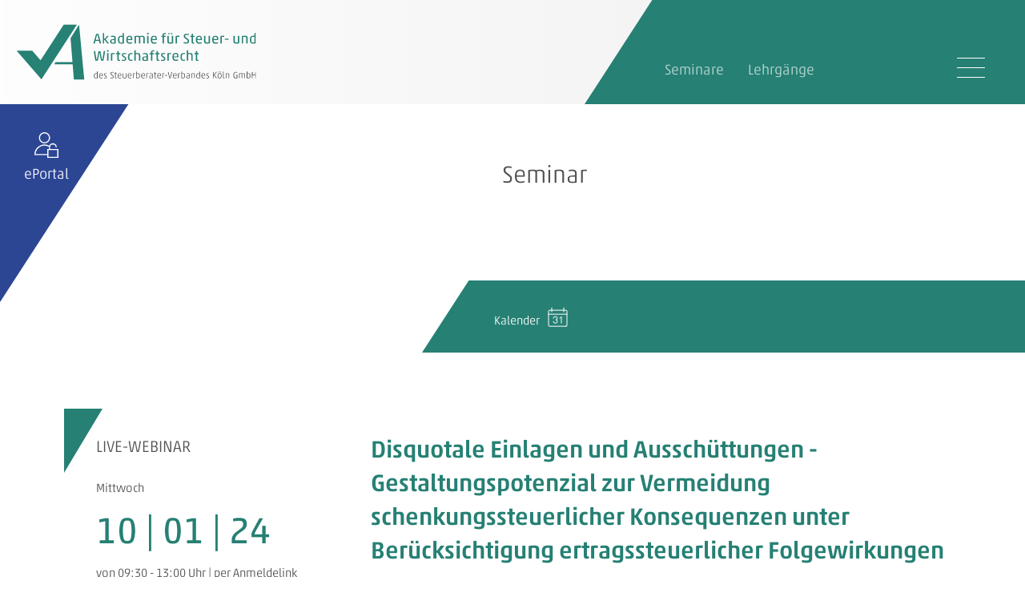

--- FILE ---
content_type: text/html; charset=utf-8
request_url: https://www.akademie-stuw.de/seminar/id/2539
body_size: 7549
content:
<!doctype html>
<html data-n-head-ssr lang="de" data-n-head="%7B%22lang%22:%7B%22ssr%22:%22de%22%7D%7D">
  <head >
    <title>Akademie für Steuer und Wirtschaftsrecht</title><meta data-n-head="ssr" charset="utf-8"><meta data-n-head="ssr" name="viewport" content="width=device-width, initial-scale=1"><meta data-n-head="ssr" http-equiv="X-UA-Compatible" content="IE=edge"><meta data-n-head="ssr" data-hid="description" name="name" content="Akademie für Steuer und Wirtschaftsrecht"><link data-n-head="ssr" rel="icon" type="image/x-icon" href="/images/favicon.ico"><link rel="preload" href="/app/612d588.js" as="script"><link rel="preload" href="/app/f71536d.js" as="script"><link rel="preload" href="/app/9c4ed44.js" as="script"><link rel="preload" href="/app/5bddb7c.js" as="script"><link rel="preload" href="/app/85a6fe1.js" as="script"><link rel="preload" href="/app/553da0a.js" as="script"><link rel="preload" href="/app/15028f1.js" as="script"><link rel="preload" href="/app/chunk.493df0b3.aa650d4.css" as="style"><link rel="preload" href="/app/22450bd.js" as="script"><link rel="preload" href="/app/5524a8e.js" as="script"><link rel="preload" href="/app/8d6a8ff.js" as="script"><link rel="preload" href="/app/46957f6.js" as="script"><link rel="preload" href="/app/bb2eae2.js" as="script"><link rel="preload" href="/app/ffa521e.js" as="script"><link rel="preload" href="/app/e9b04a4.js" as="script"><link rel="preload" href="/app/05f1f09.js" as="script"><link rel="preload" href="/app/dee3d92.js" as="script"><link rel="preload" href="/app/2ab1422.js" as="script"><link rel="preload" href="/app/9ae9fb6.js" as="script"><link rel="preload" href="/app/6918ca8.js" as="script"><link rel="preload" href="/app/chunk.ec8c427e.34d35dd.css" as="style"><link rel="preload" href="/app/1a5ed75.js" as="script"><link rel="preload" href="/app/c4e728d.js" as="script"><link rel="preload" href="/app/dafa09b.js" as="script"><link rel="preload" href="/app/14b6cd9.js" as="script"><link rel="preload" href="/app/app.5d095c08.93f7fa2.css" as="style"><link rel="preload" href="/app/60d550a.js" as="script"><link rel="preload" href="/app/app.ace8d463.5cb19d7.css" as="style"><link rel="preload" href="/app/abcd4a2.js" as="script"><link rel="preload" href="/app/app.70614992.f261c67.css" as="style"><link rel="preload" href="/app/0e03d01.js" as="script"><link rel="preload" href="/app/app.fb846e85.64f30fe.css" as="style"><link rel="preload" href="/app/ddeaa16.js" as="script"><link rel="preload" href="/app/app.002699c4.2345bd0.css" as="style"><link rel="preload" href="/app/2b4b284.js" as="script"><link rel="preload" href="/app/2f009be.js" as="script"><link rel="preload" href="/app/pages/seminar/id/_id/index.d22889d1.565ce13.css" as="style"><link rel="preload" href="/app/848c2c4.js" as="script"><link rel="stylesheet" href="/app/chunk.493df0b3.aa650d4.css"><link rel="stylesheet" href="/app/chunk.ec8c427e.34d35dd.css"><link rel="stylesheet" href="/app/app.5d095c08.93f7fa2.css"><link rel="stylesheet" href="/app/app.ace8d463.5cb19d7.css"><link rel="stylesheet" href="/app/app.70614992.f261c67.css"><link rel="stylesheet" href="/app/app.fb846e85.64f30fe.css"><link rel="stylesheet" href="/app/app.002699c4.2345bd0.css"><link rel="stylesheet" href="/app/pages/seminar/id/_id/index.d22889d1.565ce13.css">
  </head>
  <body class=" menu-is-closed logged-out" data-n-head="%7B%22class%22:%7B%22ssr%22:%5B%22%22,%22menu-is-closed%22,%22logged-out%22%5D%7D%7D">
    <div data-server-rendered="true" id="__nuxt"><!----><div id="__layout"><div class="layout-wrapper"><div class="app-header" data-v-4020eccd><nav class="app-navbar" data-v-4020eccd><div data-click-outside="ignore" class="navbar-right bg-skew origin-bottom justify-content-between d-flex flex-column"><div class="icon-bar"><!----></div> <div class="quick-bar justify-content-end d-flex mt-2 justify-content-md-between"><div class="quick-links font-nav align-items-end d-none d-md-flex"><a href="/seminare">Seminare</a> <a href="https://akademie.tax/lehrgaenge/" target="_blank">Lehrgänge</a></div> <span data-click-outside="ignore" class="menu-icon hover-default theme-icons icon-r-sm icon-white app-icon icon-hamburgerIII"><span class="badge-group d-flex align-items-center"><!----> <svg></svg> <!----></span></span> <span data-click-outside="ignore" class="hover-default theme-icons icon-r-sm icon-white app-icon icon-close" style="display:none;"><span class="badge-group d-flex align-items-center"><!----> <svg></svg> <!----></span></span></div></div> <a href="/start" class="logo d-md-block"><img src="/images/logo-akademie.svg" alt="logo"></a></nav> <div class="app-menu" data-v-0e43639d data-v-4020eccd><!----></div> <div class="app-login pointer-events-none" data-v-4020eccd><div class="app-login-content theme-dark"><!----> <div class="btn-close pointer-events-all"><span class="hover-default theme-icons icon-r-xs icon-white app-icon icon-close" style="display:none;"><span class="badge-group d-flex align-items-center"><!----> <svg></svg> <!----></span></span></div> <div type="button" class="position-absolute btn-expand pointer-events-all" style="display:;"><span class="hover-false theme-icons icon-lg icon-white app-icon icon-login flex-column"><span class="badge-group d-flex align-items-center flex-column"><span class="d-flex d-inline-flex icon-text font-nav order-2" style="margin-top:1rem;color:white;"><span>ePortal</span></span> <svg></svg> <!----></span></span></div> <!----></div></div></div> <div action-responsive="" class="page-wrapper seminar" style="--seminar-theme-color:#268074;" data-v-67155d62><div class="header-background default-bg"></div> <!----> <div class="title-wrapper pr-8" style="padding-left: 12rem;"><h1 class="h1 page-title line-clamp-3">Seminar</h1></div> <div class="position-relative"><div class="action-slide-wrapper"><div class="slide-content" style="display:none;"><div class="d-flex justify-content-center overflow-hidden container-fluid"><div><div class="container w-100" style="display:none;"><div class="h2 spacer-3">Anmeldedaten vergessen</div> <form novalidate="novalidate" customButtons="" class="app-form"><div><div class="row"><div class="mb-2 col-md-6"><fieldset placeholder="Email oder Benutzername" class="form-group app-input"><!----><div><!----> <input type="text" placeholder="Email oder Benutzername" value="" class="form-control"> <div class="invalid-feedback">
      
    </div><!----><!----><!----></div></fieldset></div> <div class="mb-4 col-md-12"><p>
          Bitte geben Sie Ihren Benutzernamen oder Ihre Email-Adresse ein.<br>
          Sie bekommen einen Link an ihre Email-Adresse zugesandt, über den Sie Ihr Passwort zurücksetzen können.
        </p> <div class="d-block invalid-feedback"></div></div></div></div>  <div class="mt-4 d-flex justify-content-between align-items-start"><div type="submit" data-v-1491a307><button type="submit" class="confirm-button animate__animated animated" data-v-1491a307><span class="hover-translate-right theme-icons icon-md icon-#505050 app-icon icon-arrow-right" data-v-1491a307><span class="badge-group d-flex align-items-center"><span class="d-flex d-inline-flex icon-text text-primary font-body font-regular" style="margin-right:1rem;color:#505050;"><!----> 
        Anmeldedaten anfordern
      </span> <svg></svg> <!----></span></span></button> <div class="mt-3" data-v-1491a307 data-v-1491a307><!----> <!----></div></div> <button type="reset" class="confirm-button" data-v-2d290718><span class="hover-default theme-icons icon-md icon-#505050 app-icon icon-cross-circle" data-v-2d290718><span class="badge-group d-flex align-items-center"><span class="d-flex d-inline-flex icon-text font-body font-regular" style="margin-right:1rem;color:#505050;">
        Abbrechen
      </span> <svg></svg> <!----></span></span></button></div> </form> <div style="display:none;"><p>
      Eine Email mit eine Passwort-Zurücksetzen-Link wurde an  versandt.<br>
      Bitte überprüfen Sie Ihr Postfach.<br>
      Sie können dieses Fenster nun schließen.
    </p> <span class="mt-5 hover-default theme-icons icon-r-sm icon-#505050 app-icon icon-cross-circle"><span class="badge-group d-flex align-items-center"><span class="d-flex d-inline-flex icon-text font-body" style="margin-right:1rem;color:#505050;">Schließen</span> <svg></svg> <!----></span></span></div></div></div> <div id="action-buchen" titel="Buchung" class="w-100" style="display:none;" data-v-67155d62><div name="slide-in-transition" class="transition-item" data-v-26a59ce2><div class="h2 mb-10 text-center">Bitte Einloggen, um mit der Buchung fortzufahren</div> <div class="d-flex mb-n2 p-0 fluid flex-wrap justify-content-center"><div variant="card" class="action-card m-2 theme-default card-default card-size-default card-border hover active"><h3 class="card-header card-default">
    LOGIN
  </h3>  <div variant="card" class="footer d-flex justify-content-end"><!----> <!----></div> <!----> <!----></div> <div variant="card" class="action-card m-2 theme-default card-default card-size-default card-border hover"><h3 class="card-header card-default">
    GASTANMELDUNG
  </h3>  <div variant="card" class="footer d-flex justify-content-end"><!----> <!----></div> <!----> <!----></div></div> <section class="page-section section-wrapper section-text-center" data-v-49677b04><!----> <div class="container" data-v-49677b04><form novalidate="novalidate" class="app-form guest-login-form"><div><div class="row"><div class="col-6"><fieldset placeholder="Mitgliedsnummer" class="form-group app-input"><!----><div><!----> <input type="text" placeholder="Mitgliedsnummer" value="" class="form-control"> <div class="invalid-feedback">
      
    </div><!----><!----><!----></div></fieldset></div> <div class="col-6"><fieldset placeholder="Passwort" class="form-group app-input"><!----><div><!----> <input type="password" placeholder="Passwort" value="" class="form-control"> <div class="invalid-feedback">
      
    </div><!----><!----><!----></div></fieldset> <div role="button" class="font-xs d-inline-block text-success">Passwort vergessen?</div></div></div> <div class="login-form-password-action mt-1 w-100 d-inline-block d-md-none"><div role="button" class="ml-4 d-inline-block float-right">Passwort vergessen?</div></div></div>  <div class="mt-4 d-flex justify-content-between align-items-start"><div type="submit" data-v-1491a307><button type="submit" class="confirm-button animate__animated animated" data-v-1491a307><span class="hover-translate-right theme-icons icon-md icon-#505050 app-icon icon-arrow-right" data-v-1491a307><span class="badge-group d-flex align-items-center"><span class="d-flex d-inline-flex icon-text text-primary font-body font-regular" style="margin-right:1rem;color:#505050;"><!----> 
        Anmelden
      </span> <svg></svg> <!----></span></span></button> <div class="mt-3" data-v-1491a307 data-v-1491a307><!----> <!----></div></div> <!----></div> </form></div></section></div></div></div></div></div></div> <div class="page-actionbar mb-10" data-v-152cde4c><div class="d-flex justify-content-center justify-content-xxs-start fluid flex-wrap justify-content-center" data-v-152cde4c><div></div></div> <div class="action-button bg-skew origin-bottom width-wide" data-v-152cde4c><div style="transition-delay:300ms;" data-v-152cde4c data-v-152cde4c><div class="wrapper d-flex flex-wrap" data-v-152cde4c> <a target="_blank" href="/api/ical/2539" class="m-2" data-v-67155d62><span class="hover-default theme-icons icon-r-sm icon-white app-icon icon-calendar" data-v-67155d62><span class="badge-group d-flex align-items-end"><span class="d-flex d-inline-flex icon-text font-body" style="margin-right:1rem;color:white;">Kalender</span> <svg></svg> <!----></span></span></a> <!----></div></div> <div style="transition-delay:1ms;display:none;" data-v-152cde4c data-v-152cde4c><span class="action-slide-close action-button hover-default theme-icons icon-r-sm icon-white app-icon icon-close" data-v-152cde4c><span class="badge-group d-flex align-items-center"><!----> <svg></svg> <!----></span></span></div></div></div> <main class="pb-10  seminar">  <section class="page-section section-wrapper font-body section-text-center" data-v-49677b04 data-v-67155d62><!----> <div class="layout-2x-sidebar container-fluid" data-v-67155d62><div class="row justify-content-center"><div class="sidebar-left col-md-4 col-xl-4 col-xxl-3"><div class="position-relative overflow-hidden pl-6 pl-xl-8 pt-6 corner-decoration" data-v-67155d62><h3 class="h3 mt-1 font-light" data-v-67155d62>LIVE-WEBINAR</h3> <div data-v-67155d62><p class="mt-6 mb-2" data-v-67155d62>
              Mittwoch
            </p> <p class="font-date text-theme-color" data-v-67155d62>
              10 | 01 | 24
            </p> <div class="events-details" data-v-67155d62>
              von 09:30 - 13:00 Uhr | per Anmeldelink
            </div></div> <div class="mb-6 mt-6 font-body" data-v-67155d62><div class="mb-6" data-v-67155d62><div class="h6 text-theme-color" data-v-67155d62>Dozenten</div> <ul class="font-body" data-v-67155d62><li data-v-67155d62>
                  Dipl.-Fw.  Oliver Funk 
                </li></ul></div> <div class="mb-6" data-v-67155d62><div class="h6 text-theme-color" data-v-67155d62>Veranstaltungsort</div> <div data-v-67155d62>LIVE-Webinar</div><div data-v-67155d62>per Anmeldelink</div></div> <div class="mb-6" data-v-67155d62><div class="h6 text-theme-color" data-v-67155d62>Teilnehmergebühr</div> <div class="mb-2" data-v-67155d62><span class="font-regular" data-v-67155d62>190,00 €</span> <!----> <br data-v-67155d62> <span class="font-light" data-v-67155d62>Mitglied &amp; nichtberufsang. Mitarbeiter</span></div> <!----></div> <!----> <!----></div> <div class="mb-6 pt-6" data-v-67155d62><div class="h5 mb-2 text-theme-color" data-v-67155d62>Beratung und Kontakt</div> <!----> <div data-v-67155d62><p class="m-0" data-v-67155d62>Sarah Ostrowski</p> <span class="p-0 hover-default theme-icons icon-r-sm icon-#505050 app-icon icon-phone" data-v-67155d62><span class="badge-group d-flex align-items-center"><span class="d-flex d-inline-flex icon-text font-body order-2" style="margin-left:1rem;color:#505050;"><span data-v-67155d62>Tel. 02203 993215</span></span> <svg></svg> <!----></span></span> <br data-v-67155d62> <span class="p-0 hover-default theme-icons icon-r-sm icon-#505050 app-icon icon-email" data-v-67155d62><span class="badge-group d-flex align-items-center"><span class="d-flex d-inline-flex icon-text font-body order-2" style="margin-left:1rem;color:#505050;"><span class="text-theme-color" data-v-67155d62>ostrowski@stbverband-koeln.de</span></span> <svg></svg> <!----></span></span></div> <!----></div></div></div> <div class="main col-md-8 col-xl-8 col-xxl-6"><div class="pt-6" data-v-67155d62><h1 class="h1 mb-8 text-theme-color line-height-title font-medium" data-v-67155d62>Disquotale Einlagen und Ausschüttungen - Gestaltungspotenzial zur Vermeidung schenkungssteuerlicher Konsequenzen unter Berücksichtigung ertragssteuerlicher Folgewirkungen</h1> <div class="raw-html mb-8 mt-8" data-v-67155d62><div>Vermögenszuwendungen zwischen einer Kapitalgesellschaft und ihren Gesellschaftern und umgekehrt erfolgen regelmäßig entsprechend den Beteiligungsquoten der Gesellschafter, sog. quotale Einlagen und Ausschüttungen.</div><div>Uneinheitlich wird dagegen die Frage beantwortet, ob disquotale Gesellschafterleistungen oder Ausschüttungen an die Gesellschafter oder an deren nahe Angehörige der Schenkungsteuer unterliegen.</div><div>Diese Frage gehört zu einer der umstrittensten Fragen des Schenkungssteuerrechts im letzten Jahrzehnt.</div><div><br></div><div>Deshalb schrecken einzelne Gesellschafter häufig davor zurück, disquotale Einlagen zu leisten. Während ein solches Vorgehen bei Personengesellschaften gang und gäbe ist, ist dies bei Kapitalgesellschaften eher selten anzutreffen.</div><div>Zu groß ist die Angst vor schenkungssteuerlichen Konsequenzen. Auf Basis bestehender Verwaltungsanweisungen und fundierter Literaturmeinung lässt sich jedoch ein ausreichendes Maß an Gewissheit zu den steuerlichen Implikationen gewinnen.</div><div>Vor diesem Hintergrund gewinnt insbesondere die Führung sog. gesellschafterbezogener Kapitalrücklagenkonten immer mehr an Bedeutung.</div><div><br></div><div>Die komplexen Fragen zu disquotalen Einlagen und Ausschüttungen werden hier unter zivilrechtlichen, schenkungssteuer- und ertragssteuerrechtlichen Gesichtspunkten beleuchtet. Enthaltene Handlungsempfehlungen und Formulierungshilfen sollen den Praxisalltag erleichtern.</div></div> <!----> <div data-v-67155d62><b class="text-theme-color" data-v-67155d62>Themenübersicht</b><br data-v-67155d62><br data-v-67155d62> <div class="raw-html" data-v-67155d62><ol><li>Einleitung</li><li>Chronologie</li><li>disquotale Einlagen</li><li>gesellschafterbezogene KapRL</li><li>disquotale Ausschüttungen</li><li>Einzelfälle</li><li>Übersicht BFH-Rechtsprechung und Fazit</li></ol><div><br></div></div></div> <!----> <!----> <div class="d-flex justify-content-between flex-wrap" data-v-67155d62><a href="/seminare" data-v-67155d62><span class="mt-4 hover-default theme-icons icon-r-sm icon-#505050 app-icon icon-arrow-left" data-v-67155d62><span class="badge-group d-flex align-items-center"><span class="d-flex d-inline-flex icon-text font-body order-2" style="margin-left:1rem;color:#505050;"><span class="text-theme-color" data-v-67155d62>zurück zur Übersicht</span></span> <svg></svg> <!----></span></span></a> <!----></div></div></div> <div class="sidebar-right col-xxl-3 d-none d-xxl-flex"></div></div></div></section></main> <!----></div> <!----> <!----> <div id="cookie-modal"><!----></div> <div class="app-footer"><div class="container footer-container p-0"><div class="row footer-inner justify-content-between"><div class="mb-8 col-md-6 col-lg-5"><h3 class="h2">KONTAKT</h3> <p>
          Akademie für Steuer- und Wirtschaftsrecht | Von-der-Wettern-Straße 17<br>51149 Köln
          Telefon: 02203 99320 | Telefax: 02203 993222<br> <a href="mailto:info@akademie-stuw.de">info@akademie-stuw.de</a></p> <a href="/kontakt"><span class="hover-translate-right theme-icons icon-r-sm icon-#505050 app-icon icon-arrow-right"><span class="badge-group d-flex align-items-center"><span class="d-flex d-inline-flex icon-text text-primary font-body mr-4" style="margin-right:1rem;color:#505050;">zum Kontaktformular</span> <svg></svg> <!----></span></span></a></div> <div class="mb-8 col-md-6 col-lg-5"><h3 class="h2">NEWSLETTER</h3> <p>
          Melden Sie sich zu unserem Newsletter an und verpassen Sie zukünftig kein Seminar mehr! <br>
          Haben Sie doch mal ein Seminar verpasst - kein Problem! Die meisten unserer Seminare gibt es als Aufzeichnung – wo und wann immer Sie wollen.
          <br><br>
          Wir freuen uns auf Sie!
        </p> <a href="https://akademie.tax/newsletter/" target="_blank"><span class="hover-translate-right theme-icons icon-sm icon-#505050 app-icon icon-arrow-right"><span class="badge-group d-flex align-items-center"><span class="d-flex d-inline-flex icon-text text-primary font-body mr-4" style="margin-right:1rem;color:#505050;">zur Anmeldung</span> <svg></svg> <!----></span></span></a></div></div></div> <div class="row"><div class="col-md-3 icons"><a href="https://www.facebook.com/stbverbandkoeln/" target="_blank"><span class="mr-3 hover-default social icon-r-sm icon-#505050 app-icon icon-facebook"><span class="badge-group d-flex align-items-center"><!----> <svg></svg> <!----></span></span></a> <a href="https://www.youtube.com/user/stbverbandkoeln" target="_blank"><span class="mr-3 hover-default social icon-r-sm icon-#505050 app-icon icon-youtube"><span class="badge-group d-flex align-items-center"><!----> <svg></svg> <!----></span></span></a> <a href="https://twitter.com/DStVberlin" target="_blank"><span class="mr-3 hover-default social icon-r-sm icon-#505050 app-icon icon-twitter"><span class="badge-group d-flex align-items-center"><!----> <svg></svg> <!----></span></span></a> <a href="https://www.linkedin.com/company/steuerberater-verband-k%C3%B6ln-e-v" target="_blank"><span class="mr-3 hover-default social icon-r-sm icon-#505050 app-icon icon-linkedin"><span class="badge-group d-flex align-items-center"><!----> <svg></svg> <!----></span></span></a> <a href="https://www.instagram.com/steuerberater.verband.koeln/" target="_blank"><span class="mr-3 hover-default social icon-r-sm icon-#505050 app-icon icon-insta"><span class="badge-group d-flex align-items-center"><!----> <svg></svg> <!----></span></span></a></div> <p class="col-md-6 copyright text-lg-center">
      © 2026 Akademie für Steuer- und Wirtschaftsrecht |
      <a href="/impressum">Impressum</a> |
      <a href="/datenschutz">Datenschutz</a></p> <div class="col-md-3"></div></div></div></div></div></div><script>window.__NUXT__=(function(a,b,c,d,e,f,g,h,i,j,k,l,m,n,o,p,q,r,s,t,u,v,w,x,y,z,A,B,C,D,E,F,G,H,I,J){m.norm=[C,D];m.id=E;m.bezeichnung=C;m.strasse=b;m.plz=b;m.ort=D;n.id=558;n.titel="Dipl.-Fw.";n.vorname="Oliver";n.nachname="Funk";n.berufsbezeichnung=b;n.arbeitsstaette=b;y.id=z;y.bezeichnung="Live-Webinar";y.website="www.akademie-stuw.de";F.id=G;F.titel=o;F.einfuehrung="\u003Cdiv\u003EVermögenszuwendungen zwischen einer Kapitalgesellschaft und ihren Gesellschaftern und umgekehrt erfolgen regelmäßig entsprechend den Beteiligungsquoten der Gesellschafter, sog. quotale Einlagen und Ausschüttungen.\u003C\u002Fdiv\u003E\u003Cdiv\u003EUneinheitlich wird dagegen die Frage beantwortet, ob disquotale Gesellschafterleistungen oder Ausschüttungen an die Gesellschafter oder an deren nahe Angehörige der Schenkungsteuer unterliegen.\u003C\u002Fdiv\u003E\u003Cdiv\u003EDiese Frage gehört zu einer der umstrittensten Fragen des Schenkungssteuerrechts im letzten Jahrzehnt.\u003C\u002Fdiv\u003E\u003Cdiv\u003E\u003Cbr\u003E\u003C\u002Fdiv\u003E\u003Cdiv\u003EDeshalb schrecken einzelne Gesellschafter häufig davor zurück, disquotale Einlagen zu leisten. Während ein solches Vorgehen bei Personengesellschaften gang und gäbe ist, ist dies bei Kapitalgesellschaften eher selten anzutreffen.\u003C\u002Fdiv\u003E\u003Cdiv\u003EZu groß ist die Angst vor schenkungssteuerlichen Konsequenzen. Auf Basis bestehender Verwaltungsanweisungen und fundierter Literaturmeinung lässt sich jedoch ein ausreichendes Maß an Gewissheit zu den steuerlichen Implikationen gewinnen.\u003C\u002Fdiv\u003E\u003Cdiv\u003EVor diesem Hintergrund gewinnt insbesondere die Führung sog. gesellschafterbezogener Kapitalrücklagenkonten immer mehr an Bedeutung.\u003C\u002Fdiv\u003E\u003Cdiv\u003E\u003Cbr\u003E\u003C\u002Fdiv\u003E\u003Cdiv\u003EDie komplexen Fragen zu disquotalen Einlagen und Ausschüttungen werden hier unter zivilrechtlichen, schenkungssteuer- und ertragssteuerrechtlichen Gesichtspunkten beleuchtet. Enthaltene Handlungsempfehlungen und Formulierungshilfen sollen den Praxisalltag erleichtern.\u003C\u002Fdiv\u003E";F.themenuebersicht="\u003Col\u003E\u003Cli\u003EEinleitung\u003C\u002Fli\u003E\u003Cli\u003EChronologie\u003C\u002Fli\u003E\u003Cli\u003Edisquotale Einlagen\u003C\u002Fli\u003E\u003Cli\u003Egesellschafterbezogene KapRL\u003C\u002Fli\u003E\u003Cli\u003Edisquotale Ausschüttungen\u003C\u002Fli\u003E\u003Cli\u003EEinzelfälle\u003C\u002Fli\u003E\u003Cli\u003EÜbersicht BFH-Rechtsprechung und Fazit\u003C\u002Fli\u003E\u003C\u002Fol\u003E\u003Cdiv\u003E\u003Cbr\u003E\u003C\u002Fdiv\u003E";F.Downloads=[];return {layout:f,data:[{}],fetch:[],error:b,state:{auth:{login:a,user:{benutzername:c,kennnummer:c,anrede:c,firma:c,titel:c,anzeigename:c,vorname:c,nachname:c,email:c,mitglied:a,mitglied_rights:a,restricted:a},resetPassword:{email:b}},buchungen:{history:{veranstaltungen:[],orte:{},inhalte:{},single:{}},buchungen:[],bescheinigungen:[],veranstaltungen:{},orte:{},abos:{}},stbdirekt_alt:{options:[{value:b,text:v},{value:"a",text:v},{value:"b",text:"Selected Option"},{value:{C:"3PO"},text:"This is an option with object value"},{value:"d",text:"This one is disabled",disabled:g}],allStbdPages:[{title:"Aktuelles",subtitle:"Was gibt es neues – Für Sie zusammengestellt auf einem Blick",icon:"Icon_Aktuelles.svg",slug:"aktuelles"},{title:"Fachinformationen",subtitle:"eNews Steuern, Praxisliteratur, Arbeitshilfen und Praxistipps für Ihre tägliche Arbeit",icon:"Icon_Fachinformationen.svg",slug:"fachinformationen"},{title:"Gesetze und Entscheidungen",subtitle:"Die wichtigsten Gesetzestexte und Entscheidungen",icon:"Icon_Gesetze-und-Entscheidungen.svg",url:"gesetze-und-entscheidungen"},{title:"DSTV Infos",subtitle:"Politik, Facharbeit, Veröffentlichungen",icon:"Icon_DStV-Infos.svg",slug:"dstv-infos"},{title:"Service",subtitle:"Besondere Angebote für Verbandsmitglieder",icon:"Icon_Service.svg",slug:"service"},{title:"Foren",subtitle:"Ich bin ein Platzhalter",icon:"Icon_Foren.svg",slug:"foren"}],menuData:[{title:"Alle",menuItems:[{menuTitle:h,menuUrl:"seminare"},{menuTitle:i,menuUrl:"blog"},{menuTitle:j,menuUrl:e},{menuTitle:k,menuUrl:e}]},{title:"eNEWS STEUERN",menuItems:[{menuTitle:h,menuUrl:e},{menuTitle:i,menuUrl:e},{menuTitle:j,menuUrl:e},{menuTitle:k,menuUrl:e}]},{title:w,menuItems:[{menuTitle:h,menuUrl:e},{menuTitle:i,menuUrl:e},{menuTitle:j,menuUrl:e},{menuTitle:k,menuUrl:e}]},{title:"ARBEITSHILFEN & PRAXISTIPPS",menuItems:[{menuTitle:h,menuUrl:e},{menuTitle:i,menuUrl:e},{menuTitle:j,menuUrl:e},{menuTitle:k,menuUrl:e}]}],stbData:[{title:w,body:x,menuUrl:"stb\u002Fenews\u002Fitem1"},{title:"ARBEITSHILFEN UND PRAXISTIPPS",body:x,menuUrl:"stb\u002Fenews\u002Fitem2"}]},stbdirekt:{main:{},modal:{},mystbdirekt:{},mystbdirekt_was_fetched:a,newsletter:a},theme:{pageTitle:c,pageClass:c,pageLayout:f,pageBgColor:c,appMenuIsOpen:a,appLoginIsOpen:a,pageSlideIsOpen:a,activePageSlide:b,seminareFilterIsCollapsed:a,seminareFilterCollapseVisible:a,seminareResultsIsGrid:g},userData:{emails:{},adressen:{},kontos:{},teilnehmer:{},emailGruppen:{}},warenkorb:{fetch:{},delta:{betrag:l,mwst:b,items:[],veranstaltungen:{},abos:{},teilnehmer:{},rabate:{},orte:{}},warenkorb:{betrag:l,mwst:b,items:[],veranstaltungen:{},abos:{},teilnehmer:{},rabate:{},orte:{}},bezahloptionen:{re_adresse_id:b,re_konto_id:b,kontos:[],adressen:[],typen:{}}},seminare:{veranstaltungen:[],typen:{"51":y},preisbezeichnungen:{"16":{id:A,kurzbezeichnung:B,hasFilter:a}},orte:{"219":m},referenten:{"558":n},inhalte:{"3398":F},abos:{},rabatte:{},fachberatermarken:{},single:{"2539":{variant:"Einzeltermin",id:2539,veranstaltung_typ_id:z,beginn:new Date(1704841200000),titel:o,lg_id:H,ende:new Date(1704841200000),Downloads:[],orte:[m],referenten:[n],veranstaltung_inhalt_id:b,fachberatermarken:{},opt:{tn_rabatte:[],jx_rabatte:[],preise:{"16":{id:A,betrag:190,rabatt_preise:{},kurzbezeichnung:B,hasFilter:a}},zusatz_beschreibung_id:b,has_event_abos:a,nicht_gesamt_buchbar:a,anmeldeschluss:new Date(1704927599999),ausgebucht:a,mwst:b,zusatz_beschreibung:p},events:{"3889":{id:3889,datum:new Date(1704841200000),beginn:I,ende:J,veranstaltung_ort_id:E,veranstaltung_inhalt_id:G,fachberatermarke_id:b,fachberater_stunden:l,lg_id:H,titel:o,Downloads:[],referenten:[n],webinar_url:"https:\u002F\u002Fattendee.gotowebinar.com\u002Fregister\u002F2923858040449770327",inhalt:F,ort:m,fachberatermarke:p}},typ:y,inhalt:p,beginn_time:I,ende_time:J,theme:q}},group:{},filter:{allItemsWithFilterAttributes:[],filteredItems:[],filterDirectory:{},filterSelection:{},search:b,searchString:b},merkzettel:{mock:[{id:r,mockImg:c,typ:{bezeichnung:s,multitermin:a,ringseminar:g},mock:{pictogram:{promo:"Ich bin ein langer Teasertext mit bis zu 50 Zeichen",bgColor:f},theme:q},titel:t,referenten:[{anrede_name:d},{anrede_name:d},{anrede_name:d},{anrede_name:d},{anrede_name:d}],orte:[{ort:u}],beginn:new Date(1764094025885),ende:new Date(1764094025885)},{id:r,mockImg:c,typ:{bezeichnung:s,multitermin:a,ringseminar:a},mock:{pictogram:{promo:b,bgColor:f},theme:"verband"},titel:t,referenten:[{anrede_name:d},{anrede_name:d},{anrede_name:d},{anrede_name:d},{anrede_name:d}],orte:[{ort:u}],beginn:new Date(1764094025885),ende:new Date(1764094025885)},{id:r,mockImg:c,typ:{bezeichnung:s,multitermin:a,ringseminar:a},mock:{pictogram:{promo:b,bgColor:f},theme:q},titel:t,referenten:[{anrede_name:d},{anrede_name:d},{anrede_name:d},{anrede_name:d},{anrede_name:d}],orte:[{ort:u}],beginn:new Date(1764094025885),ende:new Date(1764094025885)}]}}},serverRendered:g,routePath:"\u002Fseminar\u002Fid\u002F2539",config:{}}}(false,null,"","StB Dipl.-FW (FH) Harald-Mayer von Gustavhausen-Schlüterbach","stb\u002Fenews\u002Fsteurrecht","default",true,"Steuerrecht","Berufspolitik","Gerechtigkeit","Platzhalter",0,{},{},"Disquotale Einlagen und Ausschüttungen - Gestaltungspotenzial zur Vermeidung schenkungssteuerlicher Konsequenzen unter Berücksichtigung ertragssteuerlicher Folgewirkungen",void 0,"akademie",734,"MITARBEITER-SEMINARE","Bilanzsteuerrecht 2020, Kasse, Betriebsprüfung: Praxisfragen und Antworten","Köln","JAHRGANG 2019","PRAXISLITERATUR","BMF: Veröffentlichung der Taxonomien 6.3 vom 1.4.2019",{},51,16,"Mitglied & nichtberufsang. Mitarbeiter","LIVE-Webinar","per Anmeldelink",219,{},3398,"24-HT-8011",new Date(30600000),new Date(43200000)));</script><script src="/app/612d588.js" defer></script><script src="/app/848c2c4.js" defer></script><script src="/app/f71536d.js" defer></script><script src="/app/9c4ed44.js" defer></script><script src="/app/5bddb7c.js" defer></script><script src="/app/85a6fe1.js" defer></script><script src="/app/553da0a.js" defer></script><script src="/app/15028f1.js" defer></script><script src="/app/22450bd.js" defer></script><script src="/app/5524a8e.js" defer></script><script src="/app/8d6a8ff.js" defer></script><script src="/app/46957f6.js" defer></script><script src="/app/bb2eae2.js" defer></script><script src="/app/ffa521e.js" defer></script><script src="/app/e9b04a4.js" defer></script><script src="/app/05f1f09.js" defer></script><script src="/app/dee3d92.js" defer></script><script src="/app/2ab1422.js" defer></script><script src="/app/9ae9fb6.js" defer></script><script src="/app/6918ca8.js" defer></script><script src="/app/1a5ed75.js" defer></script><script src="/app/c4e728d.js" defer></script><script src="/app/dafa09b.js" defer></script><script src="/app/14b6cd9.js" defer></script><script src="/app/60d550a.js" defer></script><script src="/app/abcd4a2.js" defer></script><script src="/app/0e03d01.js" defer></script><script src="/app/ddeaa16.js" defer></script><script src="/app/2b4b284.js" defer></script><script src="/app/2f009be.js" defer></script>
  </body>
</html>


--- FILE ---
content_type: text/css; charset=UTF-8
request_url: https://www.akademie-stuw.de/app/chunk.493df0b3.aa650d4.css
body_size: 1616
content:
#stbd-dokument{font-family:akkostd}#stbd-dokument div.directory,#stbd-dokument div.prevnext{display:none}#stbd-dokument a:not([href]){color:inherit!important;text-decoration:inherit!important}td[data-v-9aff7612]:first-child{font-weight:400;color:var(--primary);padding-right:10px}.thread-date[data-v-c7af0090]{color:var(--font-dark)}.quill-editor *{font-family:inherit!important}.quill-editor .ql-snow .ql-tooltip:before{content:"URL besuchen:"}.quill-editor .ql-snow .ql-tooltip a.ql-action:after{content:"Bearbeiten"}.quill-editor .ql-snow .ql-tooltip a.ql-remove:before{content:"Entfernen"}.quill-editor .ql-snow .ql-tooltip.ql-editing a.ql-action:after{content:"Speichern"}.quill-editor .ql-snow .ql-tooltip[data-mode=link]:before{content:"Link eingeben:"}.quill-editor .ql-snow .ql-tooltip[data-mode=formula]:before{content:"Formel eingeben:"}.quill-editor .ql-snow .ql-tooltip[data-mode=video]:before{content:"Video eingeben:"}.quill-editor .ql-toolbar.ql-snow{border-radius:4px 4px 0 0;border-color:rgba(0,0,0,.1)!important}.quill-editor .ql-container.ql-snow{border-radius:0 0 4px 4px;border-color:rgba(0,0,0,.1)!important}.quill-editor div.ql-editor{font-size:15px}.forum-thread{border:1px solid rgba(0,0,0,.1);border-radius:4px}.forum-thread .new-thread{margin-bottom:-10px}.forum-thread .new-thread .thread-title input{font-size:15px;border-color:rgba(0,0,0,.1);border-radius:4px}.forum-thread[data-v-1416cfca]{border:1px solid rgba(0,0,0,.1);border-radius:4px}.forum-thread .answer[data-v-1416cfca],.forum-thread .thread-content[data-v-1416cfca]{margin-bottom:-10px}.stbd-start-icon[data-v-6c003269]{display:inline-block;float:left;margin:10px;width:238px;height:225px}.stbd-start-icon img[data-v-6c003269]{width:236px;height:120px}.stbd-page{font-size:15px;line-height:1.5;font-weight:300}.stbd-page .stbdirekt-canvas,.stbd-page .stbdirekt-payload{font-family:inherit;color:inherit;font-size:inherit;text-align:justify}.stbd-page .p,.stbd-page p{font-size:unset;font-weight:unset;text-align:justify}.stbd-page *{max-width:100%!important;line-height:inherit}.stbd-page .body{color:inherit;text-align:inherit}.stbd-page img{height:revert;vertical-align:revert;border-style:revert}.collapse-list{transition:color .4s ease}.collapse-list .list-item{width:100%;position:relative;font-size:1.3rem;margin:1rem 0;padding:1rem;border:1px solid #505050;transition-duration:.5s,.4s,.3s;transition-property:background-color,color,border;transition-timing-function:ease}@media (min-width:768px){.collapse-list .list-item{padding:1.2rem 2.4rem}}.collapse-list .list-item .collapse-button{padding:0}@media (min-width:768px){.collapse-list .list-item .collapse-button{margin-right:-1.2rem}}.collapse-list .list-item.open{border:1px solid #268074;background-color:#268074;-webkit-font-smoothing:antialiased}.collapse-list .list-item.open,.collapse-list .list-item.open .text,.collapse-list .list-item.open .title,.collapse-list .list-item.open [class*=text-]{color:#fff!important;transition:color .4s ease}.collapse-list .list-item.open .custom-checkbox .custom-control-label,.collapse-list .list-item.open .custom-control-label{color:#fff!important;transition:color .5s ease}.collapse-list .list-item.open svg path{stroke:#fff!important}.collapse-list .list-item .app-icon:focus{outline:0}.loading-page[data-v-cc99e1f6]{width:100%;height:100%;min-height:inherit;transition:1.2s;background:#fff}.loading-page.loading-full[data-v-cc99e1f6]{z-index:999999;position:fixed;height:100vh;width:100vh;background:#fff;top:0;left:0}.scrollable{max-height:60vh;overflow-x:hidden;overflow-y:scroll}.prei-modal .modal-content{width:-webkit-fit-content;width:-moz-fit-content;width:fit-content;margin:auto}.prei-modal .preis-select{width:300px}.prei-modal .crud-table{padding-left:1rem;padding-right:1rem}@media (min-width:768px){.prei-modal .crud-table{padding-left:2rem;padding-right:2rem}}.prei-modal .crud-table li.crud-list-item-model:not(:last-of-type){border:none}.prei-modal .add-teilnehmer-form,.prei-modal .crud-table li.crud-list-item-model .row{max-width:600px;margin:auto}.cart{padding:2rem 0;border-bottom:1px solid #505050}.total{border-bottom:2px solid #268074;padding:6rem 0 1rem}.seminar .line-height-title[data-v-e4537db6]{line-height:1.4!important}.seminar img.fachberatermarke[data-v-e4537db6]{width:180px;background-color:#fff;border-top:3px solid #fff;border-left:3px solid #fff}.seminar .corner-decoration[data-v-e4537db6]:before{border-left-color:var(--seminar-theme-color)}.seminar[data-v-e4537db6] .text-theme-color{color:var(--seminar-theme-color)}.seminar .event-downloads a[data-v-e4537db6]{color:inherit}.seminar[data-v-e4537db6] .action-button:before,.seminar[data-v-e4537db6] .list-item.open{background-color:var(--seminar-theme-color)}.seminar[data-v-e4537db6] .raw-html{line-height:1.5}.seminar[data-v-e4537db6] .raw-html ul{padding-left:0;margin-bottom:0;margin-left:15px}.seminar[data-v-e4537db6] .raw-html ul>li{padding-left:10px;font-weight:300}.seminar[data-v-e4537db6] .raw-html ul>li::marker{content:"•";color:var(--seminar-theme-color)}.seminar[data-v-e4537db6] .raw-html ol{list-style-position:inside;padding-left:0;margin-bottom:0}.seminar[data-v-e4537db6] .raw-html ol li{font-weight:500}.seminar[data-v-e4537db6] .raw-html ol ul{margin-top:3px}.seminar[data-v-e4537db6] .raw-html b{color:var(--seminar-theme-color);font-weight:500}.teaser-card-right[data-v-e4537db6]{height:-webkit-fit-content;height:-moz-fit-content;height:fit-content;background-color:#ededed}.teaser-card-right img[data-v-e4537db6]{width:100%}.collapse-table .cursor-pointer[data-v-6acba22c]{cursor:pointer}.collapse-table .item-row[data-v-6acba22c]{padding:3rem 0;border-top:1px solid #505050}

--- FILE ---
content_type: text/css; charset=UTF-8
request_url: https://www.akademie-stuw.de/app/app.5d095c08.93f7fa2.css
body_size: 25251
content:
@font-face{font-family:akkostd;src:url(/app/fonts/68d07b05-e114-437e-924c-506b2ca7bd2a.7fd200c.eot?#iefix);src:url(/app/fonts/68d07b05-e114-437e-924c-506b2ca7bd2a.7fd200c.eot?#iefix) format("eot"),url(/app/fonts/66ed6dfc-6a14-45c2-a31a-ed69597e9159.d9d5e8c.woff2) format("woff2"),url(/app/fonts/8e374d80-cbcd-42e9-8632-68cc11895488.3140d95.woff) format("woff"),url(/app/fonts/bdedc2b4-9861-4495-9c9d-b9103866c2ee.c6f53b4.ttf) format("truetype");font-weight:300}@font-face{font-family:akkostd;src:url(/app/fonts/68648e84-5fad-47f5-8874-4ce6a0a47c92.004583e.eot?#iefix);src:url(/app/fonts/68648e84-5fad-47f5-8874-4ce6a0a47c92.004583e.eot?#iefix) format("eot"),url(/app/fonts/2578e7e8-c81e-497b-91ed-625e00096fa7.66eb406.woff2) format("woff2"),url(/app/fonts/18bff48b-3501-4eef-ae4c-3a504ea5962d.e8ca53a.woff) format("woff"),url(/app/fonts/0c7590b9-8d64-4ce6-a9e2-7ef98be1eabd.8e2f990.ttf) format("truetype");font-weight:400}@font-face{font-family:akkostd;src:url(/app/fonts/14bc56a5-87a0-4bcd-84ba-7fc123b03970.f2d503e.eot?#iefix);src:url(/app/fonts/14bc56a5-87a0-4bcd-84ba-7fc123b03970.f2d503e.eot?#iefix) format("eot"),url(/app/fonts/a0d4f53b-d0e8-4c6a-85ba-cc51f05cd68b.6f50b3d.woff2) format("woff2"),url(/app/fonts/bb47a877-0f3e-49fa-9837-7cc7ec898323.21aa684.woff) format("woff"),url(/app/fonts/beef0bb8-e162-4d43-a71b-cefbb2dcf35c.0315dd5.ttf) format("truetype");font-weight:500}body,html{font-family:akkostd,-apple-system,BlinkMacSystemFont,Segoe UI,Roboto,Helvetica Neue,Arial,Noto Sans,sans-serif,Apple Color Emoji,Segoe UI Emoji,Segoe UI Symbol,Noto Color Emoji!important}:root{--blue:#009edf;--indigo:#6610f2;--purple:#6f42c1;--pink:#e83e8c;--orange:#bc6a50;--yellow:#d2cf00;--green:#439881;--teal:#0f5153;--cyan:#17a2b8;--gray:#6c757d;--gray-dark:#343a40;--dark-green:#268074;--light-green:#8ea736;--full-black:#000;--primary:#268074;--secondary:#2c4694;--success:#439881;--info:#396bb3;--warning:#d2cf00;--danger:#8e1346;--light:#f8f9fa;--dark:#343a40;--highlight:#268074;--accent:#bc6a50;--black:#020304;--white:#fff;--font-dark:#505050;--akademie:#268074;--lehrgang-stb:#334059;--lehrgang-sfw:#5d2455;--lehrgang-sfa:#396bb3;--lehrgang-lohn:#8e1346;--lehrgang:#505050;--seminarwerbung:#4b6387;--warenkorb:#bc6a50;--verband:#2c4694;--gray:#ededed;--dark-blue:#2c4694;--red:#8e1346;--purple:#5d2455;--blue:#396bb3;--space-blue:#334059;--breakpoint-xs:0;--breakpoint-sm:576px;--breakpoint-md:768px;--breakpoint-lg:955px;--breakpoint-xl:1200px;--breakpoint-xxl:1400px;--breakpoint-max:1920px;--font-family-sans-serif:-apple-system,BlinkMacSystemFont,"Segoe UI",Roboto,"Helvetica Neue",Arial,"Noto Sans",sans-serif,"Apple Color Emoji","Segoe UI Emoji","Segoe UI Symbol","Noto Color Emoji";--font-family-monospace:SFMono-Regular,Menlo,Monaco,Consolas,"Liberation Mono","Courier New",monospace}*{box-sizing:border-box}html{font-family:sans-serif;line-height:1.15;-webkit-text-size-adjust:100%;-webkit-tap-highlight-color:rgba(2,3,4,0)}article,aside,footer,header,main,nav,section{display:block}body{margin:0;font-family:akkostd,-apple-system,BlinkMacSystemFont,Segoe UI,Roboto,Helvetica Neue,Arial,Noto Sans,sans-serif,Apple Color Emoji,Segoe UI Emoji,Segoe UI Symbol,Noto Color Emoji;font-size:1rem;font-weight:300;line-height:1.5;color:#020304;text-align:left;background-color:#fff}[tabindex="-1"]:focus:not(.focus-visible),[tabindex="-1"]:focus:not(:focus-visible){outline:0!important}hr{box-sizing:content-box;height:0;overflow:visible}h1,h2,h3,h4,h5,h6{margin-top:0;margin-bottom:.5rem}p{margin-top:0;margin-bottom:1rem}abbr[data-original-title],abbr[title]{text-decoration:underline;-webkit-text-decoration:underline dotted;text-decoration:underline dotted;cursor:help;border-bottom:0;-webkit-text-decoration-skip-ink:none;text-decoration-skip-ink:none}dl,ol,ul{margin-bottom:1rem;margin-top:0}ol ol,ol ul,ul ol,ul ul{margin-bottom:0}dt{font-weight:700}dd{margin-bottom:.5rem;margin-left:0}blockquote{margin:0 0 1rem}b,strong{font-weight:bolder}small{font-size:80%}sub{position:relative;font-size:75%;line-height:0;vertical-align:baseline;bottom:-.25em}a{color:#268074;text-decoration:none;background-color:transparent}a:hover{color:#14453f;text-decoration:underline}a:not([href]):not([class]),a:not([href]):not([class]):hover{color:inherit;text-decoration:none}code{font-family:SFMono-Regular,Menlo,Monaco,Consolas,Liberation Mono,Courier New,monospace;font-size:1em}img{border-style:none}img,svg{vertical-align:middle}svg{overflow:hidden}table{border-collapse:collapse}caption{padding-top:.75rem;padding-bottom:.75rem;color:#6c757d;text-align:left;caption-side:bottom}th{text-align:inherit;text-align:-webkit-match-parent}label{display:inline-block;margin-bottom:.5rem}button{border-radius:0}button:focus{outline:1px dotted;outline:5px auto -webkit-focus-ring-color}button,input,optgroup,select,textarea{margin:0;font-family:inherit;font-size:inherit;line-height:inherit}button,input{overflow:visible}button,select{text-transform:none}[role=button]{cursor:pointer}select{word-wrap:normal}[type=button],[type=reset],[type=submit],button{-webkit-appearance:button}[type=button]:not(:disabled),[type=reset]:not(:disabled),[type=submit]:not(:disabled),button:not(:disabled){cursor:pointer}[type=button]::-moz-focus-inner,[type=reset]::-moz-focus-inner,[type=submit]::-moz-focus-inner,button::-moz-focus-inner{padding:0;border-style:none}input[type=checkbox],input[type=radio]{box-sizing:border-box;padding:0}textarea{overflow:auto;resize:vertical}fieldset{min-width:0;padding:0;margin:0;border:0}legend{display:block;width:100%;max-width:100%;padding:0;margin-bottom:.5rem;font-size:1.5rem;line-height:inherit;color:inherit;white-space:normal}progress{vertical-align:baseline}[type=number]::-webkit-inner-spin-button,[type=number]::-webkit-outer-spin-button{height:auto}[type=search]{outline-offset:-2px;-webkit-appearance:none}[type=search]::-webkit-search-decoration{-webkit-appearance:none}output{display:inline-block}template{display:none}[hidden]{display:none!important}.h1,.h2,.h3,.h4,.h5,.h6,h1,h2,h3,h4,h5,h6{margin-bottom:.5rem;font-weight:500;line-height:1.2;color:#505050}.h1,h1{font-size:2.5rem}.h2,h2{font-size:2rem}.h3,h3{font-size:1.75rem}.h4,h4{font-size:1.5rem}.h5,h5{font-size:1.25rem}.h6,h6{font-size:1rem}.lead{font-size:1.25rem;font-weight:300}.display-3{font-size:4.5rem;font-weight:300;line-height:1.2}hr{margin-top:1rem;margin-bottom:1rem;border:0;border-top:1px solid rgba(2,3,4,.1)}.small,small{font-size:80%;font-weight:300}.list-unstyled{padding-left:0;list-style:none}.blockquote{margin-bottom:1rem;font-size:1.25rem}.img-fluid,.img-thumbnail{max-width:100%;height:auto}.img-thumbnail{padding:.25rem;background-color:#fff;border:1px solid #dee2e6}.container,.container-fluid,.container-md{width:100%;padding-right:15px;padding-left:15px;margin-right:auto;margin-left:auto}@media (min-width:576px){.container{max-width:540px}}@media (min-width:768px){.container,.container-md{max-width:700px}}@media (min-width:1200px){.container,.container-md{max-width:880px}}.row{display:-ms-flexbox;display:flex;-ms-flex-wrap:wrap;flex-wrap:wrap;margin-right:-15px;margin-left:-15px}.no-gutters{margin-right:0;margin-left:0}.no-gutters>.col,.no-gutters>[class*=col-]{padding-right:0;padding-left:0}.col,.col-1,.col-2,.col-3,.col-4,.col-5,.col-6,.col-7,.col-8,.col-9,.col-10,.col-11,.col-12,.col-auto,.col-lg,.col-lg-1,.col-lg-2,.col-lg-3,.col-lg-4,.col-lg-5,.col-lg-6,.col-lg-7,.col-lg-8,.col-lg-9,.col-lg-10,.col-lg-11,.col-lg-12,.col-lg-auto,.col-max,.col-max-1,.col-max-2,.col-max-3,.col-max-4,.col-max-5,.col-max-6,.col-max-7,.col-max-8,.col-max-9,.col-max-10,.col-max-11,.col-max-12,.col-max-auto,.col-md,.col-md-1,.col-md-2,.col-md-3,.col-md-4,.col-md-5,.col-md-6,.col-md-7,.col-md-8,.col-md-9,.col-md-10,.col-md-11,.col-md-12,.col-md-auto,.col-sm,.col-sm-1,.col-sm-2,.col-sm-3,.col-sm-4,.col-sm-5,.col-sm-6,.col-sm-7,.col-sm-8,.col-sm-9,.col-sm-10,.col-sm-11,.col-sm-12,.col-sm-auto,.col-xl,.col-xl-1,.col-xl-2,.col-xl-3,.col-xl-4,.col-xl-5,.col-xl-6,.col-xl-7,.col-xl-8,.col-xl-9,.col-xl-10,.col-xl-11,.col-xl-12,.col-xl-auto,.col-xxl,.col-xxl-1,.col-xxl-2,.col-xxl-3,.col-xxl-4,.col-xxl-5,.col-xxl-6,.col-xxl-7,.col-xxl-8,.col-xxl-9,.col-xxl-10,.col-xxl-11,.col-xxl-12,.col-xxl-auto{position:relative;width:100%;padding-right:15px;padding-left:15px}.col{-ms-flex-preferred-size:0;flex-basis:0;-ms-flex-positive:1;flex-grow:1;max-width:100%}.row-cols-1>*{-ms-flex:0 0 100%;flex:0 0 100%;max-width:100%}.row-cols-2>*{-ms-flex:0 0 50%;flex:0 0 50%;max-width:50%}.row-cols-6>*{-ms-flex:0 0 16.66667%;flex:0 0 16.66667%;max-width:16.66667%}.col-auto{-ms-flex:0 0 auto;flex:0 0 auto;width:auto;max-width:100%}.col-1{-ms-flex:0 0 8.33333%;flex:0 0 8.33333%;max-width:8.33333%}.col-2{-ms-flex:0 0 16.66667%;flex:0 0 16.66667%;max-width:16.66667%}.col-3{-ms-flex:0 0 25%;flex:0 0 25%;max-width:25%}.col-4{-ms-flex:0 0 33.33333%;flex:0 0 33.33333%;max-width:33.33333%}.col-5{-ms-flex:0 0 41.66667%;flex:0 0 41.66667%;max-width:41.66667%}.col-6{-ms-flex:0 0 50%;flex:0 0 50%;max-width:50%}.col-7{-ms-flex:0 0 58.33333%;flex:0 0 58.33333%;max-width:58.33333%}.col-8{-ms-flex:0 0 66.66667%;flex:0 0 66.66667%;max-width:66.66667%}.col-9{-ms-flex:0 0 75%;flex:0 0 75%;max-width:75%}.col-10{-ms-flex:0 0 83.33333%;flex:0 0 83.33333%;max-width:83.33333%}.col-11{-ms-flex:0 0 91.66667%;flex:0 0 91.66667%;max-width:91.66667%}.col-12{-ms-flex:0 0 100%;flex:0 0 100%;max-width:100%}.order-first{-ms-flex-order:-1;order:-1}.order-last{-ms-flex-order:13;order:13}.order-0{-ms-flex-order:0;order:0}.order-1{-ms-flex-order:1;order:1}.order-2{-ms-flex-order:2;order:2}.order-3{-ms-flex-order:3;order:3}.order-4{-ms-flex-order:4;order:4}.order-5{-ms-flex-order:5;order:5}.order-6{-ms-flex-order:6;order:6}.order-7{-ms-flex-order:7;order:7}.order-8{-ms-flex-order:8;order:8}.order-9{-ms-flex-order:9;order:9}.order-10{-ms-flex-order:10;order:10}.order-11{-ms-flex-order:11;order:11}.order-12{-ms-flex-order:12;order:12}.offset-1{margin-left:8.33333%}.offset-2{margin-left:16.66667%}.offset-3{margin-left:25%}.offset-4{margin-left:33.33333%}.offset-5{margin-left:41.66667%}.offset-6{margin-left:50%}.offset-7{margin-left:58.33333%}.offset-8{margin-left:66.66667%}.offset-9{margin-left:75%}.offset-10{margin-left:83.33333%}.offset-11{margin-left:91.66667%}@media (min-width:576px){.col-sm{-ms-flex-preferred-size:0;flex-basis:0;-ms-flex-positive:1;flex-grow:1;max-width:100%}.row-cols-sm-2>*{-ms-flex:0 0 50%;flex:0 0 50%;max-width:50%}.col-sm-auto{-ms-flex:0 0 auto;flex:0 0 auto;width:auto;max-width:100%}.col-sm-1{-ms-flex:0 0 8.33333%;flex:0 0 8.33333%;max-width:8.33333%}.col-sm-2{-ms-flex:0 0 16.66667%;flex:0 0 16.66667%;max-width:16.66667%}.col-sm-3{-ms-flex:0 0 25%;flex:0 0 25%;max-width:25%}.col-sm-4{-ms-flex:0 0 33.33333%;flex:0 0 33.33333%;max-width:33.33333%}.col-sm-5{-ms-flex:0 0 41.66667%;flex:0 0 41.66667%;max-width:41.66667%}.col-sm-6{-ms-flex:0 0 50%;flex:0 0 50%;max-width:50%}.col-sm-7{-ms-flex:0 0 58.33333%;flex:0 0 58.33333%;max-width:58.33333%}.col-sm-8{-ms-flex:0 0 66.66667%;flex:0 0 66.66667%;max-width:66.66667%}.col-sm-9{-ms-flex:0 0 75%;flex:0 0 75%;max-width:75%}.col-sm-10{-ms-flex:0 0 83.33333%;flex:0 0 83.33333%;max-width:83.33333%}.col-sm-11{-ms-flex:0 0 91.66667%;flex:0 0 91.66667%;max-width:91.66667%}.col-sm-12{-ms-flex:0 0 100%;flex:0 0 100%;max-width:100%}.order-sm-first{-ms-flex-order:-1;order:-1}.order-sm-last{-ms-flex-order:13;order:13}.order-sm-0{-ms-flex-order:0;order:0}.order-sm-1{-ms-flex-order:1;order:1}.order-sm-2{-ms-flex-order:2;order:2}.order-sm-3{-ms-flex-order:3;order:3}.order-sm-4{-ms-flex-order:4;order:4}.order-sm-5{-ms-flex-order:5;order:5}.order-sm-6{-ms-flex-order:6;order:6}.order-sm-7{-ms-flex-order:7;order:7}.order-sm-8{-ms-flex-order:8;order:8}.order-sm-9{-ms-flex-order:9;order:9}.order-sm-10{-ms-flex-order:10;order:10}.order-sm-11{-ms-flex-order:11;order:11}.order-sm-12{-ms-flex-order:12;order:12}.offset-sm-0{margin-left:0}.offset-sm-1{margin-left:8.33333%}.offset-sm-2{margin-left:16.66667%}.offset-sm-3{margin-left:25%}.offset-sm-4{margin-left:33.33333%}.offset-sm-5{margin-left:41.66667%}.offset-sm-6{margin-left:50%}.offset-sm-7{margin-left:58.33333%}.offset-sm-8{margin-left:66.66667%}.offset-sm-9{margin-left:75%}.offset-sm-10{margin-left:83.33333%}.offset-sm-11{margin-left:91.66667%}}@media (min-width:768px){.col-md{-ms-flex-preferred-size:0;flex-basis:0;-ms-flex-positive:1;flex-grow:1;max-width:100%}.row-cols-md-3>*{-ms-flex:0 0 33.33333%;flex:0 0 33.33333%;max-width:33.33333%}.row-cols-md-4>*{-ms-flex:0 0 25%;flex:0 0 25%;max-width:25%}.col-md-auto{-ms-flex:0 0 auto;flex:0 0 auto;width:auto;max-width:100%}.col-md-1{-ms-flex:0 0 8.33333%;flex:0 0 8.33333%;max-width:8.33333%}.col-md-2{-ms-flex:0 0 16.66667%;flex:0 0 16.66667%;max-width:16.66667%}.col-md-3{-ms-flex:0 0 25%;flex:0 0 25%;max-width:25%}.col-md-4{-ms-flex:0 0 33.33333%;flex:0 0 33.33333%;max-width:33.33333%}.col-md-5{-ms-flex:0 0 41.66667%;flex:0 0 41.66667%;max-width:41.66667%}.col-md-6{-ms-flex:0 0 50%;flex:0 0 50%;max-width:50%}.col-md-7{-ms-flex:0 0 58.33333%;flex:0 0 58.33333%;max-width:58.33333%}.col-md-8{-ms-flex:0 0 66.66667%;flex:0 0 66.66667%;max-width:66.66667%}.col-md-9{-ms-flex:0 0 75%;flex:0 0 75%;max-width:75%}.col-md-10{-ms-flex:0 0 83.33333%;flex:0 0 83.33333%;max-width:83.33333%}.col-md-11{-ms-flex:0 0 91.66667%;flex:0 0 91.66667%;max-width:91.66667%}.col-md-12{-ms-flex:0 0 100%;flex:0 0 100%;max-width:100%}.order-md-first{-ms-flex-order:-1;order:-1}.order-md-last{-ms-flex-order:13;order:13}.order-md-0{-ms-flex-order:0;order:0}.order-md-1{-ms-flex-order:1;order:1}.order-md-2{-ms-flex-order:2;order:2}.order-md-3{-ms-flex-order:3;order:3}.order-md-4{-ms-flex-order:4;order:4}.order-md-5{-ms-flex-order:5;order:5}.order-md-6{-ms-flex-order:6;order:6}.order-md-7{-ms-flex-order:7;order:7}.order-md-8{-ms-flex-order:8;order:8}.order-md-9{-ms-flex-order:9;order:9}.order-md-10{-ms-flex-order:10;order:10}.order-md-11{-ms-flex-order:11;order:11}.order-md-12{-ms-flex-order:12;order:12}.offset-md-0{margin-left:0}.offset-md-1{margin-left:8.33333%}.offset-md-2{margin-left:16.66667%}.offset-md-3{margin-left:25%}.offset-md-4{margin-left:33.33333%}.offset-md-5{margin-left:41.66667%}.offset-md-6{margin-left:50%}.offset-md-7{margin-left:58.33333%}.offset-md-8{margin-left:66.66667%}.offset-md-9{margin-left:75%}.offset-md-10{margin-left:83.33333%}.offset-md-11{margin-left:91.66667%}}@media (min-width:955px){.col-lg{-ms-flex-preferred-size:0;flex-basis:0;-ms-flex-positive:1;flex-grow:1;max-width:100%}.row-cols-lg-4>*{-ms-flex:0 0 25%;flex:0 0 25%;max-width:25%}.col-lg-auto{-ms-flex:0 0 auto;flex:0 0 auto;width:auto;max-width:100%}.col-lg-1{-ms-flex:0 0 8.33333%;flex:0 0 8.33333%;max-width:8.33333%}.col-lg-2{-ms-flex:0 0 16.66667%;flex:0 0 16.66667%;max-width:16.66667%}.col-lg-3{-ms-flex:0 0 25%;flex:0 0 25%;max-width:25%}.col-lg-4{-ms-flex:0 0 33.33333%;flex:0 0 33.33333%;max-width:33.33333%}.col-lg-5{-ms-flex:0 0 41.66667%;flex:0 0 41.66667%;max-width:41.66667%}.col-lg-6{-ms-flex:0 0 50%;flex:0 0 50%;max-width:50%}.col-lg-7{-ms-flex:0 0 58.33333%;flex:0 0 58.33333%;max-width:58.33333%}.col-lg-8{-ms-flex:0 0 66.66667%;flex:0 0 66.66667%;max-width:66.66667%}.col-lg-9{-ms-flex:0 0 75%;flex:0 0 75%;max-width:75%}.col-lg-10{-ms-flex:0 0 83.33333%;flex:0 0 83.33333%;max-width:83.33333%}.col-lg-11{-ms-flex:0 0 91.66667%;flex:0 0 91.66667%;max-width:91.66667%}.col-lg-12{-ms-flex:0 0 100%;flex:0 0 100%;max-width:100%}.order-lg-first{-ms-flex-order:-1;order:-1}.order-lg-last{-ms-flex-order:13;order:13}.order-lg-0{-ms-flex-order:0;order:0}.order-lg-1{-ms-flex-order:1;order:1}.order-lg-2{-ms-flex-order:2;order:2}.order-lg-3{-ms-flex-order:3;order:3}.order-lg-4{-ms-flex-order:4;order:4}.order-lg-5{-ms-flex-order:5;order:5}.order-lg-6{-ms-flex-order:6;order:6}.order-lg-7{-ms-flex-order:7;order:7}.order-lg-8{-ms-flex-order:8;order:8}.order-lg-9{-ms-flex-order:9;order:9}.order-lg-10{-ms-flex-order:10;order:10}.order-lg-11{-ms-flex-order:11;order:11}.order-lg-12{-ms-flex-order:12;order:12}.offset-lg-0{margin-left:0}.offset-lg-1{margin-left:8.33333%}.offset-lg-2{margin-left:16.66667%}.offset-lg-3{margin-left:25%}.offset-lg-4{margin-left:33.33333%}.offset-lg-5{margin-left:41.66667%}.offset-lg-6{margin-left:50%}.offset-lg-7{margin-left:58.33333%}.offset-lg-8{margin-left:66.66667%}.offset-lg-9{margin-left:75%}.offset-lg-10{margin-left:83.33333%}.offset-lg-11{margin-left:91.66667%}}@media (min-width:1200px){.col-xl{-ms-flex-preferred-size:0;flex-basis:0;-ms-flex-positive:1;flex-grow:1;max-width:100%}.row-cols-xl-5>*{-ms-flex:0 0 20%;flex:0 0 20%;max-width:20%}.row-cols-xl-6>*{-ms-flex:0 0 16.66667%;flex:0 0 16.66667%;max-width:16.66667%}.col-xl-auto{-ms-flex:0 0 auto;flex:0 0 auto;width:auto;max-width:100%}.col-xl-1{-ms-flex:0 0 8.33333%;flex:0 0 8.33333%;max-width:8.33333%}.col-xl-2{-ms-flex:0 0 16.66667%;flex:0 0 16.66667%;max-width:16.66667%}.col-xl-3{-ms-flex:0 0 25%;flex:0 0 25%;max-width:25%}.col-xl-4{-ms-flex:0 0 33.33333%;flex:0 0 33.33333%;max-width:33.33333%}.col-xl-5{-ms-flex:0 0 41.66667%;flex:0 0 41.66667%;max-width:41.66667%}.col-xl-6{-ms-flex:0 0 50%;flex:0 0 50%;max-width:50%}.col-xl-7{-ms-flex:0 0 58.33333%;flex:0 0 58.33333%;max-width:58.33333%}.col-xl-8{-ms-flex:0 0 66.66667%;flex:0 0 66.66667%;max-width:66.66667%}.col-xl-9{-ms-flex:0 0 75%;flex:0 0 75%;max-width:75%}.col-xl-10{-ms-flex:0 0 83.33333%;flex:0 0 83.33333%;max-width:83.33333%}.col-xl-11{-ms-flex:0 0 91.66667%;flex:0 0 91.66667%;max-width:91.66667%}.col-xl-12{-ms-flex:0 0 100%;flex:0 0 100%;max-width:100%}.order-xl-first{-ms-flex-order:-1;order:-1}.order-xl-last{-ms-flex-order:13;order:13}.order-xl-0{-ms-flex-order:0;order:0}.order-xl-1{-ms-flex-order:1;order:1}.order-xl-2{-ms-flex-order:2;order:2}.order-xl-3{-ms-flex-order:3;order:3}.order-xl-4{-ms-flex-order:4;order:4}.order-xl-5{-ms-flex-order:5;order:5}.order-xl-6{-ms-flex-order:6;order:6}.order-xl-7{-ms-flex-order:7;order:7}.order-xl-8{-ms-flex-order:8;order:8}.order-xl-9{-ms-flex-order:9;order:9}.order-xl-10{-ms-flex-order:10;order:10}.order-xl-11{-ms-flex-order:11;order:11}.order-xl-12{-ms-flex-order:12;order:12}.offset-xl-0{margin-left:0}.offset-xl-1{margin-left:8.33333%}.offset-xl-2{margin-left:16.66667%}.offset-xl-3{margin-left:25%}.offset-xl-4{margin-left:33.33333%}.offset-xl-5{margin-left:41.66667%}.offset-xl-6{margin-left:50%}.offset-xl-7{margin-left:58.33333%}.offset-xl-8{margin-left:66.66667%}.offset-xl-9{margin-left:75%}.offset-xl-10{margin-left:83.33333%}.offset-xl-11{margin-left:91.66667%}}@media (min-width:1400px){.col-xxl{-ms-flex-preferred-size:0;flex-basis:0;-ms-flex-positive:1;flex-grow:1;max-width:100%}.col-xxl-auto{-ms-flex:0 0 auto;flex:0 0 auto;width:auto;max-width:100%}.col-xxl-1{-ms-flex:0 0 8.33333%;flex:0 0 8.33333%;max-width:8.33333%}.col-xxl-2{-ms-flex:0 0 16.66667%;flex:0 0 16.66667%;max-width:16.66667%}.col-xxl-3{-ms-flex:0 0 25%;flex:0 0 25%;max-width:25%}.col-xxl-4{-ms-flex:0 0 33.33333%;flex:0 0 33.33333%;max-width:33.33333%}.col-xxl-5{-ms-flex:0 0 41.66667%;flex:0 0 41.66667%;max-width:41.66667%}.col-xxl-6{-ms-flex:0 0 50%;flex:0 0 50%;max-width:50%}.col-xxl-7{-ms-flex:0 0 58.33333%;flex:0 0 58.33333%;max-width:58.33333%}.col-xxl-8{-ms-flex:0 0 66.66667%;flex:0 0 66.66667%;max-width:66.66667%}.col-xxl-9{-ms-flex:0 0 75%;flex:0 0 75%;max-width:75%}.col-xxl-10{-ms-flex:0 0 83.33333%;flex:0 0 83.33333%;max-width:83.33333%}.col-xxl-11{-ms-flex:0 0 91.66667%;flex:0 0 91.66667%;max-width:91.66667%}.col-xxl-12{-ms-flex:0 0 100%;flex:0 0 100%;max-width:100%}.order-xxl-first{-ms-flex-order:-1;order:-1}.order-xxl-last{-ms-flex-order:13;order:13}.order-xxl-0{-ms-flex-order:0;order:0}.order-xxl-1{-ms-flex-order:1;order:1}.order-xxl-2{-ms-flex-order:2;order:2}.order-xxl-3{-ms-flex-order:3;order:3}.order-xxl-4{-ms-flex-order:4;order:4}.order-xxl-5{-ms-flex-order:5;order:5}.order-xxl-6{-ms-flex-order:6;order:6}.order-xxl-7{-ms-flex-order:7;order:7}.order-xxl-8{-ms-flex-order:8;order:8}.order-xxl-9{-ms-flex-order:9;order:9}.order-xxl-10{-ms-flex-order:10;order:10}.order-xxl-11{-ms-flex-order:11;order:11}.order-xxl-12{-ms-flex-order:12;order:12}.offset-xxl-0{margin-left:0}.offset-xxl-1{margin-left:8.33333%}.offset-xxl-2{margin-left:16.66667%}.offset-xxl-3{margin-left:25%}.offset-xxl-4{margin-left:33.33333%}.offset-xxl-5{margin-left:41.66667%}.offset-xxl-6{margin-left:50%}.offset-xxl-7{margin-left:58.33333%}.offset-xxl-8{margin-left:66.66667%}.offset-xxl-9{margin-left:75%}.offset-xxl-10{margin-left:83.33333%}.offset-xxl-11{margin-left:91.66667%}}@media (min-width:1920px){.col-max{-ms-flex-preferred-size:0;flex-basis:0;-ms-flex-positive:1;flex-grow:1;max-width:100%}.col-max-auto{-ms-flex:0 0 auto;flex:0 0 auto;width:auto;max-width:100%}.col-max-1{-ms-flex:0 0 8.33333%;flex:0 0 8.33333%;max-width:8.33333%}.col-max-2{-ms-flex:0 0 16.66667%;flex:0 0 16.66667%;max-width:16.66667%}.col-max-3{-ms-flex:0 0 25%;flex:0 0 25%;max-width:25%}.col-max-4{-ms-flex:0 0 33.33333%;flex:0 0 33.33333%;max-width:33.33333%}.col-max-5{-ms-flex:0 0 41.66667%;flex:0 0 41.66667%;max-width:41.66667%}.col-max-6{-ms-flex:0 0 50%;flex:0 0 50%;max-width:50%}.col-max-7{-ms-flex:0 0 58.33333%;flex:0 0 58.33333%;max-width:58.33333%}.col-max-8{-ms-flex:0 0 66.66667%;flex:0 0 66.66667%;max-width:66.66667%}.col-max-9{-ms-flex:0 0 75%;flex:0 0 75%;max-width:75%}.col-max-10{-ms-flex:0 0 83.33333%;flex:0 0 83.33333%;max-width:83.33333%}.col-max-11{-ms-flex:0 0 91.66667%;flex:0 0 91.66667%;max-width:91.66667%}.col-max-12{-ms-flex:0 0 100%;flex:0 0 100%;max-width:100%}.order-max-first{-ms-flex-order:-1;order:-1}.order-max-last{-ms-flex-order:13;order:13}.order-max-0{-ms-flex-order:0;order:0}.order-max-1{-ms-flex-order:1;order:1}.order-max-2{-ms-flex-order:2;order:2}.order-max-3{-ms-flex-order:3;order:3}.order-max-4{-ms-flex-order:4;order:4}.order-max-5{-ms-flex-order:5;order:5}.order-max-6{-ms-flex-order:6;order:6}.order-max-7{-ms-flex-order:7;order:7}.order-max-8{-ms-flex-order:8;order:8}.order-max-9{-ms-flex-order:9;order:9}.order-max-10{-ms-flex-order:10;order:10}.order-max-11{-ms-flex-order:11;order:11}.order-max-12{-ms-flex-order:12;order:12}.offset-max-0{margin-left:0}.offset-max-1{margin-left:8.33333%}.offset-max-2{margin-left:16.66667%}.offset-max-3{margin-left:25%}.offset-max-4{margin-left:33.33333%}.offset-max-5{margin-left:41.66667%}.offset-max-6{margin-left:50%}.offset-max-7{margin-left:58.33333%}.offset-max-8{margin-left:66.66667%}.offset-max-9{margin-left:75%}.offset-max-10{margin-left:83.33333%}.offset-max-11{margin-left:91.66667%}}.form-control{display:block;width:100%;height:calc(1.5em + .75rem + 2px);padding:.375rem .75rem;font-weight:300;line-height:1.5;color:#495057;background-color:#fff;background-clip:padding-box;border:1px solid #439881;border-radius:0;transition:border-color .15s ease-in-out,box-shadow .15s ease-in-out}@media (prefers-reduced-motion:reduce){.form-control{transition:none}}.form-control::-ms-expand{background-color:transparent;border:0}.form-control:-moz-focusring{color:transparent;text-shadow:0 0 0 #495057}.form-control:focus{color:#495057;background-color:#fff;border-color:#58cdbe;outline:0;box-shadow:0 0 0 .2rem rgba(38,128,116,.25)}.form-control::-webkit-input-placeholder{color:#439881;opacity:1}.form-control:-ms-input-placeholder{color:#439881;opacity:1}.form-control::-ms-input-placeholder{color:#439881;opacity:1}.form-control::placeholder{color:#439881;opacity:1}.form-control:disabled,.form-control[readonly]{background-color:#e9ecef;opacity:1}input[type=date].form-control,input[type=datetime-local].form-control,input[type=month].form-control,input[type=time].form-control{-webkit-appearance:none;-moz-appearance:none;appearance:none}select.form-control:focus::-ms-value{color:#495057;background-color:#fff}.form-control-file{display:block;width:100%}.col-form-label{padding-top:calc(.375rem + 1px);padding-bottom:calc(.375rem + 1px);margin-bottom:0;font-size:inherit;line-height:1.5}.col-form-label-lg{padding-top:calc(.5rem + 1px);padding-bottom:calc(.5rem + 1px);font-size:3rem;line-height:3}.col-form-label-sm{padding-top:calc(.25rem + 1px);padding-bottom:calc(.25rem + 1px);font-size:1.4rem;line-height:1.5}.form-control-plaintext{display:block;width:100%;padding:.375rem 0;margin-bottom:0;font-size:1.4rem;line-height:1.5;color:#020304;background-color:transparent;border:solid transparent;border-width:1px 0}.form-control-plaintext.form-control-lg,.form-control-plaintext.form-control-sm{padding-right:0;padding-left:0}.form-control-sm{height:calc(1.5em + .5rem + 2px);padding:.25rem .5rem;font-size:1.4rem;line-height:1.5}.form-control-lg{height:calc(3em + 1rem + 2px);padding:.5rem 1rem;font-size:3rem;line-height:3}select.form-control[multiple],select.form-control[size],textarea.form-control{height:auto}.form-group{margin-bottom:1rem}.form-text{display:block;margin-top:.25rem}.form-row{display:-ms-flexbox;display:flex;-ms-flex-wrap:wrap;flex-wrap:wrap;margin-right:-5px;margin-left:-5px}.form-row>.col,.form-row>[class*=col-]{padding-right:5px;padding-left:5px}.form-check{position:relative;display:block;padding-left:1.25rem}.form-check-input{position:absolute;margin-top:.3rem;margin-left:-1.25rem}.form-check-input:disabled~.form-check-label,.form-check-input[disabled]~.form-check-label{color:#6c757d}.form-check-label{margin-bottom:0}.form-check-inline{display:-ms-inline-flexbox;display:inline-flex;-ms-flex-align:center;align-items:center;padding-left:0;margin-right:.75rem}.form-check-inline .form-check-input{position:static;margin-top:0;margin-right:.3125rem;margin-left:0}.valid-feedback{display:none;width:100%;margin-top:.25rem;font-size:1.2rem;color:#439881}.valid-tooltip{position:absolute;top:100%;left:0;z-index:5;display:none;max-width:100%;padding:.25rem .5rem;margin-top:.1rem;font-size:1.4rem;line-height:1.5;color:#fff;background-color:rgba(67,152,129,.9)}.is-valid~.valid-feedback,.is-valid~.valid-tooltip,.was-validated :valid~.valid-feedback,.was-validated :valid~.valid-tooltip{display:block}.form-control.is-valid,.was-validated .form-control:valid{border-color:#439881;padding-right:calc(1.5em + .75rem);background-image:url("data:image/svg+xml;charset=utf-8,%3Csvg xmlns='http://www.w3.org/2000/svg' width='8' height='8'%3E%3Cpath fill='%23439881' d='M2.3 6.73L.6 4.53c-.4-1.04.46-1.4 1.1-.8l1.1 1.4 3.4-3.8c.6-.63 1.6-.27 1.2.7l-4 4.6c-.43.5-.8.4-1.1.1z'/%3E%3C/svg%3E");background-repeat:no-repeat;background-position:right calc(.375em + .1875rem) center;background-size:calc(.75em + .375rem) calc(.75em + .375rem)}.form-control.is-valid:focus,.was-validated .form-control:valid:focus{border-color:#439881;box-shadow:0 0 0 .2rem rgba(67,152,129,.25)}.was-validated textarea.form-control:valid,textarea.form-control.is-valid{padding-right:calc(1.5em + .75rem);background-position:top calc(.375em + .1875rem) right calc(.375em + .1875rem)}.custom-select.is-valid,.was-validated .custom-select:valid{border-color:#439881;padding-right:calc(.75em + 2.3125rem);background:url("data:image/svg+xml;charset=utf-8,%3Csvg xmlns='http://www.w3.org/2000/svg' width='4' height='5'%3E%3Cpath fill='%23343a40' d='M2 0L0 2h4zm0 5L0 3h4z'/%3E%3C/svg%3E") no-repeat right .75rem center/8px 10px,url("data:image/svg+xml;charset=utf-8,%3Csvg xmlns='http://www.w3.org/2000/svg' width='8' height='8'%3E%3Cpath fill='%23439881' d='M2.3 6.73L.6 4.53c-.4-1.04.46-1.4 1.1-.8l1.1 1.4 3.4-3.8c.6-.63 1.6-.27 1.2.7l-4 4.6c-.43.5-.8.4-1.1.1z'/%3E%3C/svg%3E") #fff no-repeat center right 1.75rem/calc(.75em + .375rem) calc(.75em + .375rem)}.custom-select.is-valid:focus,.was-validated .custom-select:valid:focus{border-color:#439881;box-shadow:0 0 0 .2rem rgba(67,152,129,.25)}.form-check-input.is-valid~.form-check-label,.was-validated .form-check-input:valid~.form-check-label{color:#439881}.form-check-input.is-valid~.valid-feedback,.form-check-input.is-valid~.valid-tooltip,.was-validated .form-check-input:valid~.valid-feedback,.was-validated .form-check-input:valid~.valid-tooltip{display:block}.custom-control-input.is-valid~.custom-control-label,.was-validated .custom-control-input:valid~.custom-control-label{color:#439881}.custom-control-input.is-valid~.custom-control-label:before,.was-validated .custom-control-input:valid~.custom-control-label:before{border-color:#439881}.custom-control-input.is-valid:checked~.custom-control-label:before,.was-validated .custom-control-input:valid:checked~.custom-control-label:before{border-color:#58b69c;background-color:#58b69c}.custom-control-input.is-valid:focus~.custom-control-label:before,.was-validated .custom-control-input:valid:focus~.custom-control-label:before{box-shadow:0 0 0 .2rem rgba(67,152,129,.25)}.custom-control-input.is-valid:focus:not(:checked)~.custom-control-label:before,.custom-file-input.is-valid~.custom-file-label,.was-validated .custom-control-input:valid:focus:not(:checked)~.custom-control-label:before,.was-validated .custom-file-input:valid~.custom-file-label{border-color:#439881}.custom-file-input.is-valid:focus~.custom-file-label,.was-validated .custom-file-input:valid:focus~.custom-file-label{border-color:#439881;box-shadow:0 0 0 .2rem rgba(67,152,129,.25)}.invalid-feedback{display:none;width:100%;margin-top:.25rem;font-size:1.2rem;color:#8e1346}.invalid-tooltip{position:absolute;top:100%;left:0;z-index:5;display:none;max-width:100%;padding:.25rem .5rem;margin-top:.1rem;font-size:1.4rem;line-height:1.5;color:#fff;background-color:rgba(142,19,70,.9)}.is-invalid~.invalid-feedback,.is-invalid~.invalid-tooltip,.was-validated :invalid~.invalid-feedback,.was-validated :invalid~.invalid-tooltip{display:block}.form-control.is-invalid,.was-validated .form-control:invalid{border-color:#8e1346;padding-right:calc(1.5em + .75rem);background-image:url("data:image/svg+xml;charset=utf-8,%3Csvg xmlns='http://www.w3.org/2000/svg' width='12' height='12' fill='none' stroke='%238e1346'%3E%3Ccircle cx='6' cy='6' r='4.5'/%3E%3Cpath stroke-linejoin='round' d='M5.8 3.6h.4L6 6.5z'/%3E%3Ccircle cx='6' cy='8.2' r='.6' fill='%238e1346' stroke='none'/%3E%3C/svg%3E");background-repeat:no-repeat;background-position:right calc(.375em + .1875rem) center;background-size:calc(.75em + .375rem) calc(.75em + .375rem)}.form-control.is-invalid:focus,.was-validated .form-control:invalid:focus{border-color:#8e1346;box-shadow:0 0 0 .2rem rgba(142,19,70,.25)}.was-validated textarea.form-control:invalid,textarea.form-control.is-invalid{padding-right:calc(1.5em + .75rem);background-position:top calc(.375em + .1875rem) right calc(.375em + .1875rem)}.custom-select.is-invalid,.was-validated .custom-select:invalid{border-color:#8e1346;padding-right:calc(.75em + 2.3125rem);background:url("data:image/svg+xml;charset=utf-8,%3Csvg xmlns='http://www.w3.org/2000/svg' width='4' height='5'%3E%3Cpath fill='%23343a40' d='M2 0L0 2h4zm0 5L0 3h4z'/%3E%3C/svg%3E") no-repeat right .75rem center/8px 10px,url("data:image/svg+xml;charset=utf-8,%3Csvg xmlns='http://www.w3.org/2000/svg' width='12' height='12' fill='none' stroke='%238e1346'%3E%3Ccircle cx='6' cy='6' r='4.5'/%3E%3Cpath stroke-linejoin='round' d='M5.8 3.6h.4L6 6.5z'/%3E%3Ccircle cx='6' cy='8.2' r='.6' fill='%238e1346' stroke='none'/%3E%3C/svg%3E") #fff no-repeat center right 1.75rem/calc(.75em + .375rem) calc(.75em + .375rem)}.custom-select.is-invalid:focus,.was-validated .custom-select:invalid:focus{border-color:#8e1346;box-shadow:0 0 0 .2rem rgba(142,19,70,.25)}.form-check-input.is-invalid~.form-check-label,.was-validated .form-check-input:invalid~.form-check-label{color:#8e1346}.form-check-input.is-invalid~.invalid-feedback,.form-check-input.is-invalid~.invalid-tooltip,.was-validated .form-check-input:invalid~.invalid-feedback,.was-validated .form-check-input:invalid~.invalid-tooltip{display:block}.custom-control-input.is-invalid~.custom-control-label,.was-validated .custom-control-input:invalid~.custom-control-label{color:#8e1346}.custom-control-input.is-invalid~.custom-control-label:before,.was-validated .custom-control-input:invalid~.custom-control-label:before{border-color:#8e1346}.custom-control-input.is-invalid:checked~.custom-control-label:before,.was-validated .custom-control-input:invalid:checked~.custom-control-label:before{border-color:#bb195c;background-color:#bb195c}.custom-control-input.is-invalid:focus~.custom-control-label:before,.was-validated .custom-control-input:invalid:focus~.custom-control-label:before{box-shadow:0 0 0 .2rem rgba(142,19,70,.25)}.custom-control-input.is-invalid:focus:not(:checked)~.custom-control-label:before,.custom-file-input.is-invalid~.custom-file-label,.was-validated .custom-control-input:invalid:focus:not(:checked)~.custom-control-label:before,.was-validated .custom-file-input:invalid~.custom-file-label{border-color:#8e1346}.custom-file-input.is-invalid:focus~.custom-file-label,.was-validated .custom-file-input:invalid:focus~.custom-file-label{border-color:#8e1346;box-shadow:0 0 0 .2rem rgba(142,19,70,.25)}.form-inline{display:-ms-flexbox;display:flex;-ms-flex-flow:row wrap;flex-flow:row wrap;-ms-flex-align:center;align-items:center}.form-inline .form-check{width:100%}@media (min-width:576px){.form-inline label{-ms-flex-align:center;-ms-flex-pack:center;justify-content:center}.form-inline .form-group,.form-inline label{display:-ms-flexbox;display:flex;align-items:center;margin-bottom:0}.form-inline .form-group{-ms-flex:0 0 auto;flex:0 0 auto;-ms-flex-flow:row wrap;flex-flow:row wrap;-ms-flex-align:center}.form-inline .form-control{display:inline-block;width:auto;vertical-align:middle}.form-inline .form-control-plaintext{display:inline-block}.form-inline .custom-select,.form-inline .input-group{width:auto}.form-inline .form-check{display:-ms-flexbox;display:flex;-ms-flex-align:center;align-items:center;-ms-flex-pack:center;justify-content:center;width:auto;padding-left:0}.form-inline .form-check-input{position:relative;-ms-flex-negative:0;flex-shrink:0;margin-top:0;margin-right:.25rem;margin-left:0}.form-inline .custom-control{-ms-flex-align:center;align-items:center;-ms-flex-pack:center;justify-content:center}.form-inline .custom-control-label{margin-bottom:0}}.btn{display:inline-block;font-weight:300;color:#020304;text-align:center;vertical-align:middle;-webkit-user-select:none;-ms-user-select:none;user-select:none;background-color:transparent;border:1px solid transparent;padding:.375rem .75rem;font-size:1.4rem;line-height:1.5;border-radius:0;transition:color .15s ease-in-out,background-color .15s ease-in-out,border-color .15s ease-in-out,box-shadow .15s ease-in-out}@media (prefers-reduced-motion:reduce){.btn{transition:none}}.btn:hover{color:#020304;text-decoration:none}.btn.focus,.btn:focus{outline:0;box-shadow:0 0 0 .2rem rgba(38,128,116,.25)}.btn.disabled,.btn:disabled{opacity:.65}.btn:not(:disabled):not(.disabled){cursor:pointer}a.btn.disabled,fieldset:disabled a.btn{pointer-events:none}.btn-primary{color:#fff;background-color:#268074;border-color:#268074}.btn-primary.focus,.btn-primary:focus,.btn-primary:hover{color:#fff;background-color:#1d6359;border-color:#1a5950}.btn-primary.focus,.btn-primary:focus{box-shadow:0 0 0 .2rem rgba(71,147,137,.5)}.btn-primary.disabled,.btn-primary:disabled{color:#fff;background-color:#268074;border-color:#268074}.btn-primary:not(:disabled):not(.disabled).active,.btn-primary:not(:disabled):not(.disabled):active,.show>.btn-primary.dropdown-toggle{color:#fff;background-color:#1a5950;border-color:#174f47}.btn-primary:not(:disabled):not(.disabled).active:focus,.btn-primary:not(:disabled):not(.disabled):active:focus,.show>.btn-primary.dropdown-toggle:focus{box-shadow:0 0 0 .2rem rgba(71,147,137,.5)}.btn-secondary{color:#fff;background-color:#2c4694;border-color:#2c4694}.btn-secondary.focus,.btn-secondary:focus,.btn-secondary:hover{color:#fff;background-color:#233877;border-color:#20336d}.btn-secondary.focus,.btn-secondary:focus{box-shadow:0 0 0 .2rem rgba(76,98,164,.5)}.btn-secondary.disabled,.btn-secondary:disabled{color:#fff;background-color:#2c4694;border-color:#2c4694}.btn-secondary:not(:disabled):not(.disabled).active,.btn-secondary:not(:disabled):not(.disabled):active,.show>.btn-secondary.dropdown-toggle{color:#fff;background-color:#20336d;border-color:#1d2f63}.btn-secondary:not(:disabled):not(.disabled).active:focus,.btn-secondary:not(:disabled):not(.disabled):active:focus,.show>.btn-secondary.dropdown-toggle:focus{box-shadow:0 0 0 .2rem rgba(76,98,164,.5)}.btn-success{color:#fff;background-color:#439881;border-color:#439881}.btn-success.focus,.btn-success:focus,.btn-success:hover{color:#fff;background-color:#377d6a;border-color:#337563}.btn-success.focus,.btn-success:focus{box-shadow:0 0 0 .2rem rgba(95,167,148,.5)}.btn-success.disabled,.btn-success:disabled{color:#fff;background-color:#439881;border-color:#439881}.btn-success:not(:disabled):not(.disabled).active,.btn-success:not(:disabled):not(.disabled):active,.show>.btn-success.dropdown-toggle{color:#fff;background-color:#337563;border-color:#2f6c5b}.btn-success:not(:disabled):not(.disabled).active:focus,.btn-success:not(:disabled):not(.disabled):active:focus,.show>.btn-success.dropdown-toggle:focus{box-shadow:0 0 0 .2rem rgba(95,167,148,.5)}.btn-info{color:#fff;background-color:#396bb3;border-color:#396bb3}.btn-info.focus,.btn-info:focus,.btn-info:hover{color:#fff;background-color:#305a96;border-color:#2d548c}.btn-info.focus,.btn-info:focus{box-shadow:0 0 0 .2rem rgba(87,129,190,.5)}.btn-info.disabled,.btn-info:disabled{color:#fff;background-color:#396bb3;border-color:#396bb3}.btn-info:not(:disabled):not(.disabled).active,.btn-info:not(:disabled):not(.disabled):active,.show>.btn-info.dropdown-toggle{color:#fff;background-color:#2d548c;border-color:#2a4e83}.btn-info:not(:disabled):not(.disabled).active:focus,.btn-info:not(:disabled):not(.disabled):active:focus,.show>.btn-info.dropdown-toggle:focus{box-shadow:0 0 0 .2rem rgba(87,129,190,.5)}.btn-warning{color:#212529;background-color:#d2cf00;border-color:#d2cf00}.btn-warning.focus,.btn-warning:focus,.btn-warning:hover{color:#212529;background-color:#aca900;border-color:#9f9d00}.btn-warning.focus,.btn-warning:focus{box-shadow:0 0 0 .2rem rgba(183,182,6,.5)}.btn-warning.disabled,.btn-warning:disabled{color:#212529;background-color:#d2cf00;border-color:#d2cf00}.btn-warning:not(:disabled):not(.disabled).active,.btn-warning:not(:disabled):not(.disabled):active,.show>.btn-warning.dropdown-toggle{color:#fff;background-color:#9f9d00;border-color:#929000}.btn-warning:not(:disabled):not(.disabled).active:focus,.btn-warning:not(:disabled):not(.disabled):active:focus,.show>.btn-warning.dropdown-toggle:focus{box-shadow:0 0 0 .2rem rgba(183,182,6,.5)}.btn-danger{color:#fff;background-color:#8e1346;border-color:#8e1346}.btn-danger.focus,.btn-danger:focus,.btn-danger:hover{color:#fff;background-color:#6c0e35;border-color:#610d30}.btn-danger.focus,.btn-danger:focus{box-shadow:0 0 0 .2rem rgba(159,54,98,.5)}.btn-danger.disabled,.btn-danger:disabled{color:#fff;background-color:#8e1346;border-color:#8e1346}.btn-danger:not(:disabled):not(.disabled).active,.btn-danger:not(:disabled):not(.disabled):active,.show>.btn-danger.dropdown-toggle{color:#fff;background-color:#610d30;border-color:#560b2a}.btn-danger:not(:disabled):not(.disabled).active:focus,.btn-danger:not(:disabled):not(.disabled):active:focus,.show>.btn-danger.dropdown-toggle:focus{box-shadow:0 0 0 .2rem rgba(159,54,98,.5)}.btn-light{color:#212529;background-color:#f8f9fa;border-color:#f8f9fa}.btn-light.focus,.btn-light:focus,.btn-light:hover{color:#212529;background-color:#e2e6ea;border-color:#dae0e5}.btn-light.focus,.btn-light:focus{box-shadow:0 0 0 .2rem rgba(216,217,219,.5)}.btn-light.disabled,.btn-light:disabled{color:#212529;background-color:#f8f9fa;border-color:#f8f9fa}.btn-light:not(:disabled):not(.disabled).active,.btn-light:not(:disabled):not(.disabled):active,.show>.btn-light.dropdown-toggle{color:#212529;background-color:#dae0e5;border-color:#d3d9df}.btn-light:not(:disabled):not(.disabled).active:focus,.btn-light:not(:disabled):not(.disabled):active:focus,.show>.btn-light.dropdown-toggle:focus{box-shadow:0 0 0 .2rem rgba(216,217,219,.5)}.btn-dark{color:#fff;background-color:#343a40;border-color:#343a40}.btn-dark.focus,.btn-dark:focus,.btn-dark:hover{color:#fff;background-color:#23272b;border-color:#1d2124}.btn-dark.focus,.btn-dark:focus{box-shadow:0 0 0 .2rem rgba(82,88,93,.5)}.btn-dark.disabled,.btn-dark:disabled{color:#fff;background-color:#343a40;border-color:#343a40}.btn-dark:not(:disabled):not(.disabled).active,.btn-dark:not(:disabled):not(.disabled):active,.show>.btn-dark.dropdown-toggle{color:#fff;background-color:#1d2124;border-color:#171a1d}.btn-dark:not(:disabled):not(.disabled).active:focus,.btn-dark:not(:disabled):not(.disabled):active:focus,.show>.btn-dark.dropdown-toggle:focus{box-shadow:0 0 0 .2rem rgba(82,88,93,.5)}.btn-highlight{color:#fff;background-color:#268074;border-color:#268074}.btn-highlight.focus,.btn-highlight:focus,.btn-highlight:hover{color:#fff;background-color:#1d6359;border-color:#1a5950}.btn-highlight.focus,.btn-highlight:focus{box-shadow:0 0 0 .2rem rgba(71,147,137,.5)}.btn-highlight.disabled,.btn-highlight:disabled{color:#fff;background-color:#268074;border-color:#268074}.btn-highlight:not(:disabled):not(.disabled).active,.btn-highlight:not(:disabled):not(.disabled):active,.show>.btn-highlight.dropdown-toggle{color:#fff;background-color:#1a5950;border-color:#174f47}.btn-highlight:not(:disabled):not(.disabled).active:focus,.btn-highlight:not(:disabled):not(.disabled):active:focus,.show>.btn-highlight.dropdown-toggle:focus{box-shadow:0 0 0 .2rem rgba(71,147,137,.5)}.btn-accent{color:#fff;background-color:#bc6a50;border-color:#bc6a50}.btn-accent.focus,.btn-accent:focus,.btn-accent:hover{color:#fff;background-color:#a65840;border-color:#9d533c}.btn-accent.focus,.btn-accent:focus{box-shadow:0 0 0 .2rem rgba(198,128,106,.5)}.btn-accent.disabled,.btn-accent:disabled{color:#fff;background-color:#bc6a50;border-color:#bc6a50}.btn-accent:not(:disabled):not(.disabled).active,.btn-accent:not(:disabled):not(.disabled):active,.show>.btn-accent.dropdown-toggle{color:#fff;background-color:#9d533c;border-color:#944e39}.btn-accent:not(:disabled):not(.disabled).active:focus,.btn-accent:not(:disabled):not(.disabled):active:focus,.show>.btn-accent.dropdown-toggle:focus{box-shadow:0 0 0 .2rem rgba(198,128,106,.5)}.btn-black{color:#fff;background-color:#020304;border-color:#020304}.btn-black.focus,.btn-black:focus,.btn-black:hover{color:#fff;background-color:#000;border-color:#000}.btn-black.focus,.btn-black:focus{box-shadow:0 0 0 .2rem rgba(40,41,42,.5)}.btn-black.disabled,.btn-black:disabled{color:#fff;background-color:#020304;border-color:#020304}.btn-black:not(:disabled):not(.disabled).active,.btn-black:not(:disabled):not(.disabled):active,.show>.btn-black.dropdown-toggle{color:#fff;background-color:#000;border-color:#000}.btn-black:not(:disabled):not(.disabled).active:focus,.btn-black:not(:disabled):not(.disabled):active:focus,.show>.btn-black.dropdown-toggle:focus{box-shadow:0 0 0 .2rem rgba(40,41,42,.5)}.btn-white{color:#212529;background-color:#fff;border-color:#fff}.btn-white.focus,.btn-white:focus,.btn-white:hover{color:#212529;background-color:#ececec;border-color:#e6e6e6}.btn-white.focus,.btn-white:focus{box-shadow:0 0 0 .2rem rgba(222,222,223,.5)}.btn-white.disabled,.btn-white:disabled{color:#212529;background-color:#fff;border-color:#fff}.btn-white:not(:disabled):not(.disabled).active,.btn-white:not(:disabled):not(.disabled):active,.show>.btn-white.dropdown-toggle{color:#212529;background-color:#e6e6e6;border-color:#dfdfdf}.btn-white:not(:disabled):not(.disabled).active:focus,.btn-white:not(:disabled):not(.disabled):active:focus,.show>.btn-white.dropdown-toggle:focus{box-shadow:0 0 0 .2rem rgba(222,222,223,.5)}.btn-font-dark{color:#fff;background-color:#505050;border-color:#505050}.btn-font-dark.focus,.btn-font-dark:focus,.btn-font-dark:hover{color:#fff;background-color:#3d3d3d;border-color:#373737}.btn-font-dark.focus,.btn-font-dark:focus{box-shadow:0 0 0 .2rem hsla(0,0%,41.6%,.5)}.btn-font-dark.disabled,.btn-font-dark:disabled{color:#fff;background-color:#505050;border-color:#505050}.btn-font-dark:not(:disabled):not(.disabled).active,.btn-font-dark:not(:disabled):not(.disabled):active,.show>.btn-font-dark.dropdown-toggle{color:#fff;background-color:#373737;border-color:#303030}.btn-font-dark:not(:disabled):not(.disabled).active:focus,.btn-font-dark:not(:disabled):not(.disabled):active:focus,.show>.btn-font-dark.dropdown-toggle:focus{box-shadow:0 0 0 .2rem hsla(0,0%,41.6%,.5)}.btn-akademie{color:#fff;background-color:#268074;border-color:#268074}.btn-akademie.focus,.btn-akademie:focus,.btn-akademie:hover{color:#fff;background-color:#1d6359;border-color:#1a5950}.btn-akademie.focus,.btn-akademie:focus{box-shadow:0 0 0 .2rem rgba(71,147,137,.5)}.btn-akademie.disabled,.btn-akademie:disabled{color:#fff;background-color:#268074;border-color:#268074}.btn-akademie:not(:disabled):not(.disabled).active,.btn-akademie:not(:disabled):not(.disabled):active,.show>.btn-akademie.dropdown-toggle{color:#fff;background-color:#1a5950;border-color:#174f47}.btn-akademie:not(:disabled):not(.disabled).active:focus,.btn-akademie:not(:disabled):not(.disabled):active:focus,.show>.btn-akademie.dropdown-toggle:focus{box-shadow:0 0 0 .2rem rgba(71,147,137,.5)}.btn-lehrgang-stb{color:#fff;background-color:#334059;border-color:#334059}.btn-lehrgang-stb.focus,.btn-lehrgang-stb:focus,.btn-lehrgang-stb:hover{color:#fff;background-color:#252f41;border-color:#202939}.btn-lehrgang-stb.focus,.btn-lehrgang-stb:focus{box-shadow:0 0 0 .2rem rgba(82,93,114,.5)}.btn-lehrgang-stb.disabled,.btn-lehrgang-stb:disabled{color:#fff;background-color:#334059;border-color:#334059}.btn-lehrgang-stb:not(:disabled):not(.disabled).active,.btn-lehrgang-stb:not(:disabled):not(.disabled):active,.show>.btn-lehrgang-stb.dropdown-toggle{color:#fff;background-color:#202939;border-color:#1c2330}.btn-lehrgang-stb:not(:disabled):not(.disabled).active:focus,.btn-lehrgang-stb:not(:disabled):not(.disabled):active:focus,.show>.btn-lehrgang-stb.dropdown-toggle:focus{box-shadow:0 0 0 .2rem rgba(82,93,114,.5)}.btn-lehrgang-sfw{color:#fff;background-color:#5d2455;border-color:#5d2455}.btn-lehrgang-sfw.focus,.btn-lehrgang-sfw:focus,.btn-lehrgang-sfw:hover{color:#fff;background-color:#41193c;border-color:#381633}.btn-lehrgang-sfw.focus,.btn-lehrgang-sfw:focus{box-shadow:0 0 0 .2rem rgba(117,69,111,.5)}.btn-lehrgang-sfw.disabled,.btn-lehrgang-sfw:disabled{color:#fff;background-color:#5d2455;border-color:#5d2455}.btn-lehrgang-sfw:not(:disabled):not(.disabled).active,.btn-lehrgang-sfw:not(:disabled):not(.disabled):active,.show>.btn-lehrgang-sfw.dropdown-toggle{color:#fff;background-color:#381633;border-color:#2f122b}.btn-lehrgang-sfw:not(:disabled):not(.disabled).active:focus,.btn-lehrgang-sfw:not(:disabled):not(.disabled):active:focus,.show>.btn-lehrgang-sfw.dropdown-toggle:focus{box-shadow:0 0 0 .2rem rgba(117,69,111,.5)}.btn-lehrgang-sfa{color:#fff;background-color:#396bb3;border-color:#396bb3}.btn-lehrgang-sfa.focus,.btn-lehrgang-sfa:focus,.btn-lehrgang-sfa:hover{color:#fff;background-color:#305a96;border-color:#2d548c}.btn-lehrgang-sfa.focus,.btn-lehrgang-sfa:focus{box-shadow:0 0 0 .2rem rgba(87,129,190,.5)}.btn-lehrgang-sfa.disabled,.btn-lehrgang-sfa:disabled{color:#fff;background-color:#396bb3;border-color:#396bb3}.btn-lehrgang-sfa:not(:disabled):not(.disabled).active,.btn-lehrgang-sfa:not(:disabled):not(.disabled):active,.show>.btn-lehrgang-sfa.dropdown-toggle{color:#fff;background-color:#2d548c;border-color:#2a4e83}.btn-lehrgang-sfa:not(:disabled):not(.disabled).active:focus,.btn-lehrgang-sfa:not(:disabled):not(.disabled):active:focus,.show>.btn-lehrgang-sfa.dropdown-toggle:focus{box-shadow:0 0 0 .2rem rgba(87,129,190,.5)}.btn-lehrgang-lohn{color:#fff;background-color:#8e1346;border-color:#8e1346}.btn-lehrgang-lohn.focus,.btn-lehrgang-lohn:focus,.btn-lehrgang-lohn:hover{color:#fff;background-color:#6c0e35;border-color:#610d30}.btn-lehrgang-lohn.focus,.btn-lehrgang-lohn:focus{box-shadow:0 0 0 .2rem rgba(159,54,98,.5)}.btn-lehrgang-lohn.disabled,.btn-lehrgang-lohn:disabled{color:#fff;background-color:#8e1346;border-color:#8e1346}.btn-lehrgang-lohn:not(:disabled):not(.disabled).active,.btn-lehrgang-lohn:not(:disabled):not(.disabled):active,.show>.btn-lehrgang-lohn.dropdown-toggle{color:#fff;background-color:#610d30;border-color:#560b2a}.btn-lehrgang-lohn:not(:disabled):not(.disabled).active:focus,.btn-lehrgang-lohn:not(:disabled):not(.disabled):active:focus,.show>.btn-lehrgang-lohn.dropdown-toggle:focus{box-shadow:0 0 0 .2rem rgba(159,54,98,.5)}.btn-lehrgang{color:#fff;background-color:#505050;border-color:#505050}.btn-lehrgang.focus,.btn-lehrgang:focus,.btn-lehrgang:hover{color:#fff;background-color:#3d3d3d;border-color:#373737}.btn-lehrgang.focus,.btn-lehrgang:focus{box-shadow:0 0 0 .2rem hsla(0,0%,41.6%,.5)}.btn-lehrgang.disabled,.btn-lehrgang:disabled{color:#fff;background-color:#505050;border-color:#505050}.btn-lehrgang:not(:disabled):not(.disabled).active,.btn-lehrgang:not(:disabled):not(.disabled):active,.show>.btn-lehrgang.dropdown-toggle{color:#fff;background-color:#373737;border-color:#303030}.btn-lehrgang:not(:disabled):not(.disabled).active:focus,.btn-lehrgang:not(:disabled):not(.disabled):active:focus,.show>.btn-lehrgang.dropdown-toggle:focus{box-shadow:0 0 0 .2rem hsla(0,0%,41.6%,.5)}.btn-seminarwerbung{color:#fff;background-color:#4b6387;border-color:#4b6387}.btn-seminarwerbung.focus,.btn-seminarwerbung:focus,.btn-seminarwerbung:hover{color:#fff;background-color:#3d516e;border-color:#394b66}.btn-seminarwerbung.focus,.btn-seminarwerbung:focus{box-shadow:0 0 0 .2rem rgba(102,122,153,.5)}.btn-seminarwerbung.disabled,.btn-seminarwerbung:disabled{color:#fff;background-color:#4b6387;border-color:#4b6387}.btn-seminarwerbung:not(:disabled):not(.disabled).active,.btn-seminarwerbung:not(:disabled):not(.disabled):active,.show>.btn-seminarwerbung.dropdown-toggle{color:#fff;background-color:#394b66;border-color:#34455e}.btn-seminarwerbung:not(:disabled):not(.disabled).active:focus,.btn-seminarwerbung:not(:disabled):not(.disabled):active:focus,.show>.btn-seminarwerbung.dropdown-toggle:focus{box-shadow:0 0 0 .2rem rgba(102,122,153,.5)}.btn-warenkorb{color:#fff;background-color:#bc6a50;border-color:#bc6a50}.btn-warenkorb.focus,.btn-warenkorb:focus,.btn-warenkorb:hover{color:#fff;background-color:#a65840;border-color:#9d533c}.btn-warenkorb.focus,.btn-warenkorb:focus{box-shadow:0 0 0 .2rem rgba(198,128,106,.5)}.btn-warenkorb.disabled,.btn-warenkorb:disabled{color:#fff;background-color:#bc6a50;border-color:#bc6a50}.btn-warenkorb:not(:disabled):not(.disabled).active,.btn-warenkorb:not(:disabled):not(.disabled):active,.show>.btn-warenkorb.dropdown-toggle{color:#fff;background-color:#9d533c;border-color:#944e39}.btn-warenkorb:not(:disabled):not(.disabled).active:focus,.btn-warenkorb:not(:disabled):not(.disabled):active:focus,.show>.btn-warenkorb.dropdown-toggle:focus{box-shadow:0 0 0 .2rem rgba(198,128,106,.5)}.btn-verband{color:#fff;background-color:#2c4694;border-color:#2c4694}.btn-verband.focus,.btn-verband:focus,.btn-verband:hover{color:#fff;background-color:#233877;border-color:#20336d}.btn-verband.focus,.btn-verband:focus{box-shadow:0 0 0 .2rem rgba(76,98,164,.5)}.btn-verband.disabled,.btn-verband:disabled{color:#fff;background-color:#2c4694;border-color:#2c4694}.btn-verband:not(:disabled):not(.disabled).active,.btn-verband:not(:disabled):not(.disabled):active,.show>.btn-verband.dropdown-toggle{color:#fff;background-color:#20336d;border-color:#1d2f63}.btn-verband:not(:disabled):not(.disabled).active:focus,.btn-verband:not(:disabled):not(.disabled):active:focus,.show>.btn-verband.dropdown-toggle:focus{box-shadow:0 0 0 .2rem rgba(76,98,164,.5)}.btn-gray{color:#212529;background-color:#ededed;border-color:#ededed}.btn-gray.focus,.btn-gray:focus,.btn-gray:hover{color:#212529;background-color:#dadada;border-color:#d4d4d4}.btn-gray.focus,.btn-gray:focus{box-shadow:0 0 0 .2rem rgba(206,207,208,.5)}.btn-gray.disabled,.btn-gray:disabled{color:#212529;background-color:#ededed;border-color:#ededed}.btn-gray:not(:disabled):not(.disabled).active,.btn-gray:not(:disabled):not(.disabled):active,.show>.btn-gray.dropdown-toggle{color:#212529;background-color:#d4d4d4;border-color:#cdcdcd}.btn-gray:not(:disabled):not(.disabled).active:focus,.btn-gray:not(:disabled):not(.disabled):active:focus,.show>.btn-gray.dropdown-toggle:focus{box-shadow:0 0 0 .2rem rgba(206,207,208,.5)}.btn-dark-blue{color:#fff;background-color:#2c4694;border-color:#2c4694}.btn-dark-blue.focus,.btn-dark-blue:focus,.btn-dark-blue:hover{color:#fff;background-color:#233877;border-color:#20336d}.btn-dark-blue.focus,.btn-dark-blue:focus{box-shadow:0 0 0 .2rem rgba(76,98,164,.5)}.btn-dark-blue.disabled,.btn-dark-blue:disabled{color:#fff;background-color:#2c4694;border-color:#2c4694}.btn-dark-blue:not(:disabled):not(.disabled).active,.btn-dark-blue:not(:disabled):not(.disabled):active,.show>.btn-dark-blue.dropdown-toggle{color:#fff;background-color:#20336d;border-color:#1d2f63}.btn-dark-blue:not(:disabled):not(.disabled).active:focus,.btn-dark-blue:not(:disabled):not(.disabled):active:focus,.show>.btn-dark-blue.dropdown-toggle:focus{box-shadow:0 0 0 .2rem rgba(76,98,164,.5)}.btn-red{color:#fff;background-color:#8e1346;border-color:#8e1346}.btn-red.focus,.btn-red:focus,.btn-red:hover{color:#fff;background-color:#6c0e35;border-color:#610d30}.btn-red.focus,.btn-red:focus{box-shadow:0 0 0 .2rem rgba(159,54,98,.5)}.btn-red.disabled,.btn-red:disabled{color:#fff;background-color:#8e1346;border-color:#8e1346}.btn-red:not(:disabled):not(.disabled).active,.btn-red:not(:disabled):not(.disabled):active,.show>.btn-red.dropdown-toggle{color:#fff;background-color:#610d30;border-color:#560b2a}.btn-red:not(:disabled):not(.disabled).active:focus,.btn-red:not(:disabled):not(.disabled):active:focus,.show>.btn-red.dropdown-toggle:focus{box-shadow:0 0 0 .2rem rgba(159,54,98,.5)}.btn-purple{color:#fff;background-color:#5d2455;border-color:#5d2455}.btn-purple.focus,.btn-purple:focus,.btn-purple:hover{color:#fff;background-color:#41193c;border-color:#381633}.btn-purple.focus,.btn-purple:focus{box-shadow:0 0 0 .2rem rgba(117,69,111,.5)}.btn-purple.disabled,.btn-purple:disabled{color:#fff;background-color:#5d2455;border-color:#5d2455}.btn-purple:not(:disabled):not(.disabled).active,.btn-purple:not(:disabled):not(.disabled):active,.show>.btn-purple.dropdown-toggle{color:#fff;background-color:#381633;border-color:#2f122b}.btn-purple:not(:disabled):not(.disabled).active:focus,.btn-purple:not(:disabled):not(.disabled):active:focus,.show>.btn-purple.dropdown-toggle:focus{box-shadow:0 0 0 .2rem rgba(117,69,111,.5)}.btn-blue{color:#fff;background-color:#396bb3;border-color:#396bb3}.btn-blue.focus,.btn-blue:focus,.btn-blue:hover{color:#fff;background-color:#305a96;border-color:#2d548c}.btn-blue.focus,.btn-blue:focus{box-shadow:0 0 0 .2rem rgba(87,129,190,.5)}.btn-blue.disabled,.btn-blue:disabled{color:#fff;background-color:#396bb3;border-color:#396bb3}.btn-blue:not(:disabled):not(.disabled).active,.btn-blue:not(:disabled):not(.disabled):active,.show>.btn-blue.dropdown-toggle{color:#fff;background-color:#2d548c;border-color:#2a4e83}.btn-blue:not(:disabled):not(.disabled).active:focus,.btn-blue:not(:disabled):not(.disabled):active:focus,.show>.btn-blue.dropdown-toggle:focus{box-shadow:0 0 0 .2rem rgba(87,129,190,.5)}.btn-space-blue{color:#fff;background-color:#334059;border-color:#334059}.btn-space-blue.focus,.btn-space-blue:focus,.btn-space-blue:hover{color:#fff;background-color:#252f41;border-color:#202939}.btn-space-blue.focus,.btn-space-blue:focus{box-shadow:0 0 0 .2rem rgba(82,93,114,.5)}.btn-space-blue.disabled,.btn-space-blue:disabled{color:#fff;background-color:#334059;border-color:#334059}.btn-space-blue:not(:disabled):not(.disabled).active,.btn-space-blue:not(:disabled):not(.disabled):active,.show>.btn-space-blue.dropdown-toggle{color:#fff;background-color:#202939;border-color:#1c2330}.btn-space-blue:not(:disabled):not(.disabled).active:focus,.btn-space-blue:not(:disabled):not(.disabled):active:focus,.show>.btn-space-blue.dropdown-toggle:focus{box-shadow:0 0 0 .2rem rgba(82,93,114,.5)}.btn-outline-primary{color:#268074;border-color:#268074}.btn-outline-primary:hover{color:#fff;background-color:#268074;border-color:#268074}.btn-outline-primary.focus,.btn-outline-primary:focus{box-shadow:0 0 0 .2rem rgba(38,128,116,.5)}.btn-outline-primary.disabled,.btn-outline-primary:disabled{color:#268074;background-color:transparent}.btn-outline-primary:not(:disabled):not(.disabled).active,.btn-outline-primary:not(:disabled):not(.disabled):active,.show>.btn-outline-primary.dropdown-toggle{color:#fff;background-color:#268074;border-color:#268074}.btn-outline-primary:not(:disabled):not(.disabled).active:focus,.btn-outline-primary:not(:disabled):not(.disabled):active:focus,.show>.btn-outline-primary.dropdown-toggle:focus{box-shadow:0 0 0 .2rem rgba(38,128,116,.5)}.btn-outline-secondary{color:#2c4694;border-color:#2c4694}.btn-outline-secondary:hover{color:#fff;background-color:#2c4694;border-color:#2c4694}.btn-outline-secondary.focus,.btn-outline-secondary:focus{box-shadow:0 0 0 .2rem rgba(44,70,148,.5)}.btn-outline-secondary.disabled,.btn-outline-secondary:disabled{color:#2c4694;background-color:transparent}.btn-outline-secondary:not(:disabled):not(.disabled).active,.btn-outline-secondary:not(:disabled):not(.disabled):active,.show>.btn-outline-secondary.dropdown-toggle{color:#fff;background-color:#2c4694;border-color:#2c4694}.btn-outline-secondary:not(:disabled):not(.disabled).active:focus,.btn-outline-secondary:not(:disabled):not(.disabled):active:focus,.show>.btn-outline-secondary.dropdown-toggle:focus{box-shadow:0 0 0 .2rem rgba(44,70,148,.5)}.btn-outline-success{color:#439881;border-color:#439881}.btn-outline-success:hover{color:#fff;background-color:#439881;border-color:#439881}.btn-outline-success.focus,.btn-outline-success:focus{box-shadow:0 0 0 .2rem rgba(67,152,129,.5)}.btn-outline-success.disabled,.btn-outline-success:disabled{color:#439881;background-color:transparent}.btn-outline-success:not(:disabled):not(.disabled).active,.btn-outline-success:not(:disabled):not(.disabled):active,.show>.btn-outline-success.dropdown-toggle{color:#fff;background-color:#439881;border-color:#439881}.btn-outline-success:not(:disabled):not(.disabled).active:focus,.btn-outline-success:not(:disabled):not(.disabled):active:focus,.show>.btn-outline-success.dropdown-toggle:focus{box-shadow:0 0 0 .2rem rgba(67,152,129,.5)}.btn-outline-info{color:#396bb3;border-color:#396bb3}.btn-outline-info:hover{color:#fff;background-color:#396bb3;border-color:#396bb3}.btn-outline-info.focus,.btn-outline-info:focus{box-shadow:0 0 0 .2rem rgba(57,107,179,.5)}.btn-outline-info.disabled,.btn-outline-info:disabled{color:#396bb3;background-color:transparent}.btn-outline-info:not(:disabled):not(.disabled).active,.btn-outline-info:not(:disabled):not(.disabled):active,.show>.btn-outline-info.dropdown-toggle{color:#fff;background-color:#396bb3;border-color:#396bb3}.btn-outline-info:not(:disabled):not(.disabled).active:focus,.btn-outline-info:not(:disabled):not(.disabled):active:focus,.show>.btn-outline-info.dropdown-toggle:focus{box-shadow:0 0 0 .2rem rgba(57,107,179,.5)}.btn-outline-warning{color:#d2cf00;border-color:#d2cf00}.btn-outline-warning:hover{color:#212529;background-color:#d2cf00;border-color:#d2cf00}.btn-outline-warning.focus,.btn-outline-warning:focus{box-shadow:0 0 0 .2rem rgba(210,207,0,.5)}.btn-outline-warning.disabled,.btn-outline-warning:disabled{color:#d2cf00;background-color:transparent}.btn-outline-warning:not(:disabled):not(.disabled).active,.btn-outline-warning:not(:disabled):not(.disabled):active,.show>.btn-outline-warning.dropdown-toggle{color:#212529;background-color:#d2cf00;border-color:#d2cf00}.btn-outline-warning:not(:disabled):not(.disabled).active:focus,.btn-outline-warning:not(:disabled):not(.disabled):active:focus,.show>.btn-outline-warning.dropdown-toggle:focus{box-shadow:0 0 0 .2rem rgba(210,207,0,.5)}.btn-outline-danger{color:#8e1346;border-color:#8e1346}.btn-outline-danger:hover{color:#fff;background-color:#8e1346;border-color:#8e1346}.btn-outline-danger.focus,.btn-outline-danger:focus{box-shadow:0 0 0 .2rem rgba(142,19,70,.5)}.btn-outline-danger.disabled,.btn-outline-danger:disabled{color:#8e1346;background-color:transparent}.btn-outline-danger:not(:disabled):not(.disabled).active,.btn-outline-danger:not(:disabled):not(.disabled):active,.show>.btn-outline-danger.dropdown-toggle{color:#fff;background-color:#8e1346;border-color:#8e1346}.btn-outline-danger:not(:disabled):not(.disabled).active:focus,.btn-outline-danger:not(:disabled):not(.disabled):active:focus,.show>.btn-outline-danger.dropdown-toggle:focus{box-shadow:0 0 0 .2rem rgba(142,19,70,.5)}.btn-outline-light{color:#f8f9fa;border-color:#f8f9fa}.btn-outline-light:hover{color:#212529;background-color:#f8f9fa;border-color:#f8f9fa}.btn-outline-light.focus,.btn-outline-light:focus{box-shadow:0 0 0 .2rem rgba(248,249,250,.5)}.btn-outline-light.disabled,.btn-outline-light:disabled{color:#f8f9fa;background-color:transparent}.btn-outline-light:not(:disabled):not(.disabled).active,.btn-outline-light:not(:disabled):not(.disabled):active,.show>.btn-outline-light.dropdown-toggle{color:#212529;background-color:#f8f9fa;border-color:#f8f9fa}.btn-outline-light:not(:disabled):not(.disabled).active:focus,.btn-outline-light:not(:disabled):not(.disabled):active:focus,.show>.btn-outline-light.dropdown-toggle:focus{box-shadow:0 0 0 .2rem rgba(248,249,250,.5)}.btn-outline-dark{color:#343a40;border-color:#343a40}.btn-outline-dark:hover{color:#fff;background-color:#343a40;border-color:#343a40}.btn-outline-dark.focus,.btn-outline-dark:focus{box-shadow:0 0 0 .2rem rgba(52,58,64,.5)}.btn-outline-dark.disabled,.btn-outline-dark:disabled{color:#343a40;background-color:transparent}.btn-outline-dark:not(:disabled):not(.disabled).active,.btn-outline-dark:not(:disabled):not(.disabled):active,.show>.btn-outline-dark.dropdown-toggle{color:#fff;background-color:#343a40;border-color:#343a40}.btn-outline-dark:not(:disabled):not(.disabled).active:focus,.btn-outline-dark:not(:disabled):not(.disabled):active:focus,.show>.btn-outline-dark.dropdown-toggle:focus{box-shadow:0 0 0 .2rem rgba(52,58,64,.5)}.btn-outline-highlight{color:#268074;border-color:#268074}.btn-outline-highlight:hover{color:#fff;background-color:#268074;border-color:#268074}.btn-outline-highlight.focus,.btn-outline-highlight:focus{box-shadow:0 0 0 .2rem rgba(38,128,116,.5)}.btn-outline-highlight.disabled,.btn-outline-highlight:disabled{color:#268074;background-color:transparent}.btn-outline-highlight:not(:disabled):not(.disabled).active,.btn-outline-highlight:not(:disabled):not(.disabled):active,.show>.btn-outline-highlight.dropdown-toggle{color:#fff;background-color:#268074;border-color:#268074}.btn-outline-highlight:not(:disabled):not(.disabled).active:focus,.btn-outline-highlight:not(:disabled):not(.disabled):active:focus,.show>.btn-outline-highlight.dropdown-toggle:focus{box-shadow:0 0 0 .2rem rgba(38,128,116,.5)}.btn-outline-accent{color:#bc6a50;border-color:#bc6a50}.btn-outline-accent:hover{color:#fff;background-color:#bc6a50;border-color:#bc6a50}.btn-outline-accent.focus,.btn-outline-accent:focus{box-shadow:0 0 0 .2rem rgba(188,106,80,.5)}.btn-outline-accent.disabled,.btn-outline-accent:disabled{color:#bc6a50;background-color:transparent}.btn-outline-accent:not(:disabled):not(.disabled).active,.btn-outline-accent:not(:disabled):not(.disabled):active,.show>.btn-outline-accent.dropdown-toggle{color:#fff;background-color:#bc6a50;border-color:#bc6a50}.btn-outline-accent:not(:disabled):not(.disabled).active:focus,.btn-outline-accent:not(:disabled):not(.disabled):active:focus,.show>.btn-outline-accent.dropdown-toggle:focus{box-shadow:0 0 0 .2rem rgba(188,106,80,.5)}.btn-outline-black{color:#020304;border-color:#020304}.btn-outline-black:hover{color:#fff;background-color:#020304;border-color:#020304}.btn-outline-black.focus,.btn-outline-black:focus{box-shadow:0 0 0 .2rem rgba(2,3,4,.5)}.btn-outline-black.disabled,.btn-outline-black:disabled{color:#020304;background-color:transparent}.btn-outline-black:not(:disabled):not(.disabled).active,.btn-outline-black:not(:disabled):not(.disabled):active,.show>.btn-outline-black.dropdown-toggle{color:#fff;background-color:#020304;border-color:#020304}.btn-outline-black:not(:disabled):not(.disabled).active:focus,.btn-outline-black:not(:disabled):not(.disabled):active:focus,.show>.btn-outline-black.dropdown-toggle:focus{box-shadow:0 0 0 .2rem rgba(2,3,4,.5)}.btn-outline-white{color:#fff;border-color:#fff}.btn-outline-white:hover{color:#212529;background-color:#fff;border-color:#fff}.btn-outline-white.focus,.btn-outline-white:focus{box-shadow:0 0 0 .2rem hsla(0,0%,100%,.5)}.btn-outline-white.disabled,.btn-outline-white:disabled{color:#fff;background-color:transparent}.btn-outline-white:not(:disabled):not(.disabled).active,.btn-outline-white:not(:disabled):not(.disabled):active,.show>.btn-outline-white.dropdown-toggle{color:#212529;background-color:#fff;border-color:#fff}.btn-outline-white:not(:disabled):not(.disabled).active:focus,.btn-outline-white:not(:disabled):not(.disabled):active:focus,.show>.btn-outline-white.dropdown-toggle:focus{box-shadow:0 0 0 .2rem hsla(0,0%,100%,.5)}.btn-outline-font-dark{color:#505050;border-color:#505050}.btn-outline-font-dark:hover{color:#fff;background-color:#505050;border-color:#505050}.btn-outline-font-dark.focus,.btn-outline-font-dark:focus{box-shadow:0 0 0 .2rem rgba(80,80,80,.5)}.btn-outline-font-dark.disabled,.btn-outline-font-dark:disabled{color:#505050;background-color:transparent}.btn-outline-font-dark:not(:disabled):not(.disabled).active,.btn-outline-font-dark:not(:disabled):not(.disabled):active,.show>.btn-outline-font-dark.dropdown-toggle{color:#fff;background-color:#505050;border-color:#505050}.btn-outline-font-dark:not(:disabled):not(.disabled).active:focus,.btn-outline-font-dark:not(:disabled):not(.disabled):active:focus,.show>.btn-outline-font-dark.dropdown-toggle:focus{box-shadow:0 0 0 .2rem rgba(80,80,80,.5)}.btn-outline-akademie{color:#268074;border-color:#268074}.btn-outline-akademie:hover{color:#fff;background-color:#268074;border-color:#268074}.btn-outline-akademie.focus,.btn-outline-akademie:focus{box-shadow:0 0 0 .2rem rgba(38,128,116,.5)}.btn-outline-akademie.disabled,.btn-outline-akademie:disabled{color:#268074;background-color:transparent}.btn-outline-akademie:not(:disabled):not(.disabled).active,.btn-outline-akademie:not(:disabled):not(.disabled):active,.show>.btn-outline-akademie.dropdown-toggle{color:#fff;background-color:#268074;border-color:#268074}.btn-outline-akademie:not(:disabled):not(.disabled).active:focus,.btn-outline-akademie:not(:disabled):not(.disabled):active:focus,.show>.btn-outline-akademie.dropdown-toggle:focus{box-shadow:0 0 0 .2rem rgba(38,128,116,.5)}.btn-outline-lehrgang-stb{color:#334059;border-color:#334059}.btn-outline-lehrgang-stb:hover{color:#fff;background-color:#334059;border-color:#334059}.btn-outline-lehrgang-stb.focus,.btn-outline-lehrgang-stb:focus{box-shadow:0 0 0 .2rem rgba(51,64,89,.5)}.btn-outline-lehrgang-stb.disabled,.btn-outline-lehrgang-stb:disabled{color:#334059;background-color:transparent}.btn-outline-lehrgang-stb:not(:disabled):not(.disabled).active,.btn-outline-lehrgang-stb:not(:disabled):not(.disabled):active,.show>.btn-outline-lehrgang-stb.dropdown-toggle{color:#fff;background-color:#334059;border-color:#334059}.btn-outline-lehrgang-stb:not(:disabled):not(.disabled).active:focus,.btn-outline-lehrgang-stb:not(:disabled):not(.disabled):active:focus,.show>.btn-outline-lehrgang-stb.dropdown-toggle:focus{box-shadow:0 0 0 .2rem rgba(51,64,89,.5)}.btn-outline-lehrgang-sfw{color:#5d2455;border-color:#5d2455}.btn-outline-lehrgang-sfw:hover{color:#fff;background-color:#5d2455;border-color:#5d2455}.btn-outline-lehrgang-sfw.focus,.btn-outline-lehrgang-sfw:focus{box-shadow:0 0 0 .2rem rgba(93,36,85,.5)}.btn-outline-lehrgang-sfw.disabled,.btn-outline-lehrgang-sfw:disabled{color:#5d2455;background-color:transparent}.btn-outline-lehrgang-sfw:not(:disabled):not(.disabled).active,.btn-outline-lehrgang-sfw:not(:disabled):not(.disabled):active,.show>.btn-outline-lehrgang-sfw.dropdown-toggle{color:#fff;background-color:#5d2455;border-color:#5d2455}.btn-outline-lehrgang-sfw:not(:disabled):not(.disabled).active:focus,.btn-outline-lehrgang-sfw:not(:disabled):not(.disabled):active:focus,.show>.btn-outline-lehrgang-sfw.dropdown-toggle:focus{box-shadow:0 0 0 .2rem rgba(93,36,85,.5)}.btn-outline-lehrgang-sfa{color:#396bb3;border-color:#396bb3}.btn-outline-lehrgang-sfa:hover{color:#fff;background-color:#396bb3;border-color:#396bb3}.btn-outline-lehrgang-sfa.focus,.btn-outline-lehrgang-sfa:focus{box-shadow:0 0 0 .2rem rgba(57,107,179,.5)}.btn-outline-lehrgang-sfa.disabled,.btn-outline-lehrgang-sfa:disabled{color:#396bb3;background-color:transparent}.btn-outline-lehrgang-sfa:not(:disabled):not(.disabled).active,.btn-outline-lehrgang-sfa:not(:disabled):not(.disabled):active,.show>.btn-outline-lehrgang-sfa.dropdown-toggle{color:#fff;background-color:#396bb3;border-color:#396bb3}.btn-outline-lehrgang-sfa:not(:disabled):not(.disabled).active:focus,.btn-outline-lehrgang-sfa:not(:disabled):not(.disabled):active:focus,.show>.btn-outline-lehrgang-sfa.dropdown-toggle:focus{box-shadow:0 0 0 .2rem rgba(57,107,179,.5)}.btn-outline-lehrgang-lohn{color:#8e1346;border-color:#8e1346}.btn-outline-lehrgang-lohn:hover{color:#fff;background-color:#8e1346;border-color:#8e1346}.btn-outline-lehrgang-lohn.focus,.btn-outline-lehrgang-lohn:focus{box-shadow:0 0 0 .2rem rgba(142,19,70,.5)}.btn-outline-lehrgang-lohn.disabled,.btn-outline-lehrgang-lohn:disabled{color:#8e1346;background-color:transparent}.btn-outline-lehrgang-lohn:not(:disabled):not(.disabled).active,.btn-outline-lehrgang-lohn:not(:disabled):not(.disabled):active,.show>.btn-outline-lehrgang-lohn.dropdown-toggle{color:#fff;background-color:#8e1346;border-color:#8e1346}.btn-outline-lehrgang-lohn:not(:disabled):not(.disabled).active:focus,.btn-outline-lehrgang-lohn:not(:disabled):not(.disabled):active:focus,.show>.btn-outline-lehrgang-lohn.dropdown-toggle:focus{box-shadow:0 0 0 .2rem rgba(142,19,70,.5)}.btn-outline-lehrgang{color:#505050;border-color:#505050}.btn-outline-lehrgang:hover{color:#fff;background-color:#505050;border-color:#505050}.btn-outline-lehrgang.focus,.btn-outline-lehrgang:focus{box-shadow:0 0 0 .2rem rgba(80,80,80,.5)}.btn-outline-lehrgang.disabled,.btn-outline-lehrgang:disabled{color:#505050;background-color:transparent}.btn-outline-lehrgang:not(:disabled):not(.disabled).active,.btn-outline-lehrgang:not(:disabled):not(.disabled):active,.show>.btn-outline-lehrgang.dropdown-toggle{color:#fff;background-color:#505050;border-color:#505050}.btn-outline-lehrgang:not(:disabled):not(.disabled).active:focus,.btn-outline-lehrgang:not(:disabled):not(.disabled):active:focus,.show>.btn-outline-lehrgang.dropdown-toggle:focus{box-shadow:0 0 0 .2rem rgba(80,80,80,.5)}.btn-outline-seminarwerbung{color:#4b6387;border-color:#4b6387}.btn-outline-seminarwerbung:hover{color:#fff;background-color:#4b6387;border-color:#4b6387}.btn-outline-seminarwerbung.focus,.btn-outline-seminarwerbung:focus{box-shadow:0 0 0 .2rem rgba(75,99,135,.5)}.btn-outline-seminarwerbung.disabled,.btn-outline-seminarwerbung:disabled{color:#4b6387;background-color:transparent}.btn-outline-seminarwerbung:not(:disabled):not(.disabled).active,.btn-outline-seminarwerbung:not(:disabled):not(.disabled):active,.show>.btn-outline-seminarwerbung.dropdown-toggle{color:#fff;background-color:#4b6387;border-color:#4b6387}.btn-outline-seminarwerbung:not(:disabled):not(.disabled).active:focus,.btn-outline-seminarwerbung:not(:disabled):not(.disabled):active:focus,.show>.btn-outline-seminarwerbung.dropdown-toggle:focus{box-shadow:0 0 0 .2rem rgba(75,99,135,.5)}.btn-outline-warenkorb{color:#bc6a50;border-color:#bc6a50}.btn-outline-warenkorb:hover{color:#fff;background-color:#bc6a50;border-color:#bc6a50}.btn-outline-warenkorb.focus,.btn-outline-warenkorb:focus{box-shadow:0 0 0 .2rem rgba(188,106,80,.5)}.btn-outline-warenkorb.disabled,.btn-outline-warenkorb:disabled{color:#bc6a50;background-color:transparent}.btn-outline-warenkorb:not(:disabled):not(.disabled).active,.btn-outline-warenkorb:not(:disabled):not(.disabled):active,.show>.btn-outline-warenkorb.dropdown-toggle{color:#fff;background-color:#bc6a50;border-color:#bc6a50}.btn-outline-warenkorb:not(:disabled):not(.disabled).active:focus,.btn-outline-warenkorb:not(:disabled):not(.disabled):active:focus,.show>.btn-outline-warenkorb.dropdown-toggle:focus{box-shadow:0 0 0 .2rem rgba(188,106,80,.5)}.btn-outline-verband{color:#2c4694;border-color:#2c4694}.btn-outline-verband:hover{color:#fff;background-color:#2c4694;border-color:#2c4694}.btn-outline-verband.focus,.btn-outline-verband:focus{box-shadow:0 0 0 .2rem rgba(44,70,148,.5)}.btn-outline-verband.disabled,.btn-outline-verband:disabled{color:#2c4694;background-color:transparent}.btn-outline-verband:not(:disabled):not(.disabled).active,.btn-outline-verband:not(:disabled):not(.disabled):active,.show>.btn-outline-verband.dropdown-toggle{color:#fff;background-color:#2c4694;border-color:#2c4694}.btn-outline-verband:not(:disabled):not(.disabled).active:focus,.btn-outline-verband:not(:disabled):not(.disabled):active:focus,.show>.btn-outline-verband.dropdown-toggle:focus{box-shadow:0 0 0 .2rem rgba(44,70,148,.5)}.btn-outline-gray{color:#ededed;border-color:#ededed}.btn-outline-gray:hover{color:#212529;background-color:#ededed;border-color:#ededed}.btn-outline-gray.focus,.btn-outline-gray:focus{box-shadow:0 0 0 .2rem hsla(0,0%,92.9%,.5)}.btn-outline-gray.disabled,.btn-outline-gray:disabled{color:#ededed;background-color:transparent}.btn-outline-gray:not(:disabled):not(.disabled).active,.btn-outline-gray:not(:disabled):not(.disabled):active,.show>.btn-outline-gray.dropdown-toggle{color:#212529;background-color:#ededed;border-color:#ededed}.btn-outline-gray:not(:disabled):not(.disabled).active:focus,.btn-outline-gray:not(:disabled):not(.disabled):active:focus,.show>.btn-outline-gray.dropdown-toggle:focus{box-shadow:0 0 0 .2rem hsla(0,0%,92.9%,.5)}.btn-outline-dark-blue{color:#2c4694;border-color:#2c4694}.btn-outline-dark-blue:hover{color:#fff;background-color:#2c4694;border-color:#2c4694}.btn-outline-dark-blue.focus,.btn-outline-dark-blue:focus{box-shadow:0 0 0 .2rem rgba(44,70,148,.5)}.btn-outline-dark-blue.disabled,.btn-outline-dark-blue:disabled{color:#2c4694;background-color:transparent}.btn-outline-dark-blue:not(:disabled):not(.disabled).active,.btn-outline-dark-blue:not(:disabled):not(.disabled):active,.show>.btn-outline-dark-blue.dropdown-toggle{color:#fff;background-color:#2c4694;border-color:#2c4694}.btn-outline-dark-blue:not(:disabled):not(.disabled).active:focus,.btn-outline-dark-blue:not(:disabled):not(.disabled):active:focus,.show>.btn-outline-dark-blue.dropdown-toggle:focus{box-shadow:0 0 0 .2rem rgba(44,70,148,.5)}.btn-outline-red{color:#8e1346;border-color:#8e1346}.btn-outline-red:hover{color:#fff;background-color:#8e1346;border-color:#8e1346}.btn-outline-red.focus,.btn-outline-red:focus{box-shadow:0 0 0 .2rem rgba(142,19,70,.5)}.btn-outline-red.disabled,.btn-outline-red:disabled{color:#8e1346;background-color:transparent}.btn-outline-red:not(:disabled):not(.disabled).active,.btn-outline-red:not(:disabled):not(.disabled):active,.show>.btn-outline-red.dropdown-toggle{color:#fff;background-color:#8e1346;border-color:#8e1346}.btn-outline-red:not(:disabled):not(.disabled).active:focus,.btn-outline-red:not(:disabled):not(.disabled):active:focus,.show>.btn-outline-red.dropdown-toggle:focus{box-shadow:0 0 0 .2rem rgba(142,19,70,.5)}.btn-outline-purple{color:#5d2455;border-color:#5d2455}.btn-outline-purple:hover{color:#fff;background-color:#5d2455;border-color:#5d2455}.btn-outline-purple.focus,.btn-outline-purple:focus{box-shadow:0 0 0 .2rem rgba(93,36,85,.5)}.btn-outline-purple.disabled,.btn-outline-purple:disabled{color:#5d2455;background-color:transparent}.btn-outline-purple:not(:disabled):not(.disabled).active,.btn-outline-purple:not(:disabled):not(.disabled):active,.show>.btn-outline-purple.dropdown-toggle{color:#fff;background-color:#5d2455;border-color:#5d2455}.btn-outline-purple:not(:disabled):not(.disabled).active:focus,.btn-outline-purple:not(:disabled):not(.disabled):active:focus,.show>.btn-outline-purple.dropdown-toggle:focus{box-shadow:0 0 0 .2rem rgba(93,36,85,.5)}.btn-outline-blue{color:#396bb3;border-color:#396bb3}.btn-outline-blue:hover{color:#fff;background-color:#396bb3;border-color:#396bb3}.btn-outline-blue.focus,.btn-outline-blue:focus{box-shadow:0 0 0 .2rem rgba(57,107,179,.5)}.btn-outline-blue.disabled,.btn-outline-blue:disabled{color:#396bb3;background-color:transparent}.btn-outline-blue:not(:disabled):not(.disabled).active,.btn-outline-blue:not(:disabled):not(.disabled):active,.show>.btn-outline-blue.dropdown-toggle{color:#fff;background-color:#396bb3;border-color:#396bb3}.btn-outline-blue:not(:disabled):not(.disabled).active:focus,.btn-outline-blue:not(:disabled):not(.disabled):active:focus,.show>.btn-outline-blue.dropdown-toggle:focus{box-shadow:0 0 0 .2rem rgba(57,107,179,.5)}.btn-outline-space-blue{color:#334059;border-color:#334059}.btn-outline-space-blue:hover{color:#fff;background-color:#334059;border-color:#334059}.btn-outline-space-blue.focus,.btn-outline-space-blue:focus{box-shadow:0 0 0 .2rem rgba(51,64,89,.5)}.btn-outline-space-blue.disabled,.btn-outline-space-blue:disabled{color:#334059;background-color:transparent}.btn-outline-space-blue:not(:disabled):not(.disabled).active,.btn-outline-space-blue:not(:disabled):not(.disabled):active,.show>.btn-outline-space-blue.dropdown-toggle{color:#fff;background-color:#334059;border-color:#334059}.btn-outline-space-blue:not(:disabled):not(.disabled).active:focus,.btn-outline-space-blue:not(:disabled):not(.disabled):active:focus,.show>.btn-outline-space-blue.dropdown-toggle:focus{box-shadow:0 0 0 .2rem rgba(51,64,89,.5)}.btn-link{font-weight:300;color:#268074;text-decoration:none}.btn-link:hover{color:#14453f}.btn-link.focus,.btn-link:focus,.btn-link:hover{text-decoration:underline}.btn-link.disabled,.btn-link:disabled{color:#6c757d;pointer-events:none}.btn-group-lg>.btn,.btn-lg{padding:.5rem 1rem;font-size:3rem;line-height:3;border-radius:0}.btn-group-sm>.btn,.btn-sm{padding:.25rem .5rem;font-size:1.4rem;line-height:1.5;border-radius:0}.btn-block{display:block;width:100%}.btn-block+.btn-block{margin-top:.5rem}input[type=button].btn-block,input[type=reset].btn-block,input[type=submit].btn-block{width:100%}.fade{transition:opacity .15s linear}@media (prefers-reduced-motion:reduce){.fade{transition:none}}.fade:not(.show){opacity:0}.collapse:not(.show){display:none}.collapsing{position:relative;height:0;overflow:hidden;transition:height .35s ease}@media (prefers-reduced-motion:reduce){.collapsing{transition:none}}.dropdown,.dropleft,.dropright,.dropup{position:relative}.dropdown-toggle{white-space:nowrap}.dropdown-menu{position:absolute;top:100%;left:0;z-index:1000;display:none;float:left;min-width:10rem;padding:.5rem 0;margin:.125rem 0 0;font-size:1rem;color:#020304;text-align:left;list-style:none;background-color:#fff;background-clip:padding-box;border:1px solid rgba(2,3,4,.15)}.dropdown-menu-right{right:0;left:auto}.dropup .dropdown-menu{top:auto;bottom:100%;margin-top:0;margin-bottom:.125rem}.dropright .dropdown-menu{top:0;right:auto;left:100%;margin-top:0;margin-left:.125rem}.dropright .dropdown-toggle:after{vertical-align:0}.dropleft .dropdown-menu{top:0;right:100%;left:auto;margin-top:0;margin-right:.125rem}.dropleft .dropdown-toggle:before{vertical-align:0}.dropdown-menu[x-placement^=bottom],.dropdown-menu[x-placement^=left],.dropdown-menu[x-placement^=right],.dropdown-menu[x-placement^=top]{right:auto;bottom:auto}.dropdown-divider{height:0;margin:.5rem 0;overflow:hidden;border-top:1px solid #e9ecef}.dropdown-item{display:block;width:100%;padding:.25rem 1.5rem;clear:both;font-weight:300;color:#212529;text-align:inherit;white-space:nowrap;background-color:transparent;border:0}.dropdown-item:focus,.dropdown-item:hover{color:#16181b;text-decoration:none;background-color:#f8f9fa}.dropdown-item.active,.dropdown-item:active{color:#fff;text-decoration:none;background-color:#268074}.dropdown-item.disabled,.dropdown-item:disabled{color:#6c757d;pointer-events:none;background-color:transparent}.dropdown-menu.show{display:block}.dropdown-header{display:block;padding:.5rem 1.5rem;margin-bottom:0;font-size:1.4rem;color:#6c757d;white-space:nowrap}.btn-group,.btn-group-vertical{position:relative;display:-ms-inline-flexbox;display:inline-flex;vertical-align:middle}.btn-group-vertical>.btn,.btn-group>.btn{position:relative;-ms-flex:1 1 auto;flex:1 1 auto}.btn-group-vertical>.btn.active,.btn-group-vertical>.btn:active,.btn-group-vertical>.btn:focus,.btn-group-vertical>.btn:hover,.btn-group>.btn.active,.btn-group>.btn:active,.btn-group>.btn:focus,.btn-group>.btn:hover{z-index:1}.btn-toolbar{display:-ms-flexbox;display:flex;-ms-flex-wrap:wrap;flex-wrap:wrap;-ms-flex-pack:start;justify-content:flex-start}.btn-toolbar .input-group{width:auto}.btn-group>.btn-group:not(:first-child),.btn-group>.btn:not(:first-child){margin-left:-1px}.dropdown-toggle-split{padding-right:.5625rem;padding-left:.5625rem}.dropdown-toggle-split:after,.dropright .dropdown-toggle-split:after,.dropup .dropdown-toggle-split:after{margin-left:0}.dropleft .dropdown-toggle-split:before{margin-right:0}.btn-group-sm>.btn+.dropdown-toggle-split,.btn-sm+.dropdown-toggle-split{padding-right:.375rem;padding-left:.375rem}.btn-group-lg>.btn+.dropdown-toggle-split,.btn-lg+.dropdown-toggle-split{padding-right:.75rem;padding-left:.75rem}.btn-group-vertical{-ms-flex-direction:column;flex-direction:column;-ms-flex-align:start;align-items:flex-start;-ms-flex-pack:center;justify-content:center}.btn-group-vertical>.btn,.btn-group-vertical>.btn-group{width:100%}.btn-group-vertical>.btn-group:not(:first-child),.btn-group-vertical>.btn:not(:first-child){margin-top:-1px}.btn-group-toggle>.btn,.btn-group-toggle>.btn-group>.btn{margin-bottom:0}.btn-group-toggle>.btn-group>.btn input[type=checkbox],.btn-group-toggle>.btn-group>.btn input[type=radio],.btn-group-toggle>.btn input[type=checkbox],.btn-group-toggle>.btn input[type=radio]{position:absolute;clip:rect(0,0,0,0);pointer-events:none}.custom-control{min-height:1.5rem;padding-left:2.5rem;-webkit-print-color-adjust:exact;color-adjust:exact}.custom-control-inline{display:-ms-inline-flexbox;display:inline-flex;margin-right:1rem}.custom-control-input{position:absolute;left:0;z-index:-1;width:2rem;height:1.75rem;opacity:0}.custom-control-input:checked~.custom-control-label:before{color:#fff;border-color:#268074;background-color:#268074}.custom-control-input:focus~.custom-control-label:before{box-shadow:0 0 0 .2rem rgba(38,128,116,.25)}.custom-control-input:focus:not(:checked)~.custom-control-label:before{border-color:#58cdbe}.custom-control-input:not(:disabled):active~.custom-control-label:before{color:#fff;background-color:#7fd9cd;border-color:#7fd9cd}.custom-control-input:disabled~.custom-control-label,.custom-control-input[disabled]~.custom-control-label{color:#6c757d}.custom-control-input:disabled~.custom-control-label:before,.custom-control-input[disabled]~.custom-control-label:before{background-color:#e9ecef}.custom-control-label{position:relative;margin-bottom:0;vertical-align:top}.custom-control-label:before{pointer-events:none;background-color:#fff;border:1px solid #adb5bd}.custom-control-label:after,.custom-control-label:before{position:absolute;top:-.25rem;left:-2.5rem;display:block;width:2rem;height:2rem;content:""}.custom-control-label:after{background:no-repeat 50%/50% 50%}.custom-checkbox .custom-control-input:checked~.custom-control-label:after{background-image:url("data:image/svg+xml;charset=utf-8,%3Csvg xmlns='http://www.w3.org/2000/svg' width='8' height='8'%3E%3Cpath fill='%23fff' d='M6.564.75l-3.59 3.612-1.538-1.55L0 4.26l2.974 2.99L8 2.193z'/%3E%3C/svg%3E")}.custom-checkbox .custom-control-input:indeterminate~.custom-control-label:before{border-color:#268074;background-color:#268074}.custom-checkbox .custom-control-input:indeterminate~.custom-control-label:after{background-image:url("data:image/svg+xml;charset=utf-8,%3Csvg xmlns='http://www.w3.org/2000/svg' width='4' height='4'%3E%3Cpath stroke='%23fff' d='M0 2h4'/%3E%3C/svg%3E")}.custom-checkbox .custom-control-input:disabled:checked~.custom-control-label:before{background-color:rgba(38,128,116,.5)}.custom-checkbox .custom-control-input:disabled:indeterminate~.custom-control-label:before{background-color:rgba(38,128,116,.5)}.custom-radio .custom-control-label:before{border-radius:50%}.custom-radio .custom-control-input:checked~.custom-control-label:after{background-image:url("data:image/svg+xml;charset=utf-8,%3Csvg xmlns='http://www.w3.org/2000/svg' width='12' height='12' viewBox='-4 -4 8 8'%3E%3Ccircle r='3' fill='%23fff'/%3E%3C/svg%3E")}.custom-radio .custom-control-input:disabled:checked~.custom-control-label:before{background-color:rgba(38,128,116,.5)}.custom-switch{padding-left:4rem}.custom-switch .custom-control-label:before{left:-4rem;width:3.5rem;pointer-events:all;border-radius:1rem}.custom-switch .custom-control-label:after{top:calc(-.25rem + 2px);left:calc(-4rem + 2px);width:calc(2rem - 4px);height:calc(2rem - 4px);background-color:#adb5bd;border-radius:1rem;transition:background-color .15s ease-in-out,border-color .15s ease-in-out,box-shadow .15s ease-in-out,-webkit-transform .15s ease-in-out;transition:transform .15s ease-in-out,background-color .15s ease-in-out,border-color .15s ease-in-out,box-shadow .15s ease-in-out;transition:transform .15s ease-in-out,background-color .15s ease-in-out,border-color .15s ease-in-out,box-shadow .15s ease-in-out,-webkit-transform .15s ease-in-out}@media (prefers-reduced-motion:reduce){.custom-switch .custom-control-label:after{transition:none}}.custom-switch .custom-control-input:checked~.custom-control-label:after{background-color:#fff;-webkit-transform:translateX(1.5rem);transform:translateX(1.5rem)}.custom-switch .custom-control-input:disabled:checked~.custom-control-label:before{background-color:rgba(38,128,116,.5)}.custom-select{display:inline-block;width:100%;height:calc(1.5em + .75rem + 2px);padding:.375rem 1.75rem .375rem .75rem;font-size:1.4rem;font-weight:300;line-height:1.5;color:#495057;vertical-align:middle;background:#fff url("data:image/svg+xml;charset=utf-8,%3Csvg xmlns='http://www.w3.org/2000/svg' width='4' height='5'%3E%3Cpath fill='%23343a40' d='M2 0L0 2h4zm0 5L0 3h4z'/%3E%3C/svg%3E") no-repeat right .75rem center/8px 10px;border:1px solid #439881;border-radius:0;-webkit-appearance:none;-moz-appearance:none;appearance:none}.custom-select:focus{border-color:#58cdbe;outline:0;box-shadow:0 0 0 .2rem rgba(38,128,116,.25)}.custom-select:focus::-ms-value{color:#495057;background-color:#fff}.custom-select[multiple],.custom-select[size]:not([size="1"]){height:auto;padding-right:.75rem;background-image:none}.custom-select:disabled{color:#6c757d;background-color:#e9ecef}.custom-select::-ms-expand{display:none}.custom-select:-moz-focusring{color:transparent;text-shadow:0 0 0 #495057}.custom-select-sm{height:calc(1.5em + .5rem + 2px);padding-top:.25rem;padding-bottom:.25rem;padding-left:.5rem;font-size:1.4rem}.custom-select-lg{height:calc(3em + 1rem + 2px);padding-top:.5rem;padding-bottom:.5rem;padding-left:1rem;font-size:3rem}.custom-file{display:inline-block;margin-bottom:0}.custom-file,.custom-file-input{position:relative;width:100%;height:calc(1.5em + .75rem + 2px)}.custom-file-input{z-index:2;margin:0;opacity:0}.custom-file-input:focus~.custom-file-label{border-color:#58cdbe;box-shadow:0 0 0 .2rem rgba(38,128,116,.25)}.custom-file-input:disabled~.custom-file-label,.custom-file-input[disabled]~.custom-file-label{background-color:#e9ecef}.custom-file-input:lang(en)~.custom-file-label:after{content:"Browse"}.custom-file-input~.custom-file-label[data-browse]:after{content:attr(data-browse)}.custom-file-label{left:0;z-index:1;height:calc(1.5em + .75rem + 2px);font-weight:300;background-color:#fff;border:1px solid #439881}.custom-file-label,.custom-file-label:after{position:absolute;top:0;right:0;padding:.375rem .75rem;line-height:1.5;color:#495057}.custom-file-label:after{bottom:0;z-index:3;display:block;height:calc(1.5em + .75rem);content:"Browse";background-color:#e9ecef;border-left:inherit}.custom-range{width:100%;height:1.4rem;padding:0;background-color:transparent;-webkit-appearance:none;-moz-appearance:none;appearance:none}.custom-range:focus{outline:none}.custom-range:focus::-webkit-slider-thumb{box-shadow:0 0 0 1px #fff,0 0 0 .2rem rgba(38,128,116,.25)}.custom-range:focus::-moz-range-thumb{box-shadow:0 0 0 1px #fff,0 0 0 .2rem rgba(38,128,116,.25)}.custom-range:focus::-ms-thumb{box-shadow:0 0 0 1px #fff,0 0 0 .2rem rgba(38,128,116,.25)}.custom-range::-moz-focus-outer{border:0}.custom-range::-webkit-slider-thumb{width:1rem;height:1rem;margin-top:-.25rem;background-color:#268074;border:0;-webkit-transition:background-color .15s ease-in-out,border-color .15s ease-in-out,box-shadow .15s ease-in-out;transition:background-color .15s ease-in-out,border-color .15s ease-in-out,box-shadow .15s ease-in-out;-webkit-appearance:none;appearance:none}@media (prefers-reduced-motion:reduce){.custom-range::-webkit-slider-thumb{-webkit-transition:none;transition:none}}.custom-range::-webkit-slider-thumb:active{background-color:#7fd9cd}.custom-range::-webkit-slider-runnable-track{width:100%;height:.5rem;color:transparent;cursor:pointer;background-color:#dee2e6;border-color:transparent}.custom-range::-moz-range-thumb{width:1rem;height:1rem;background-color:#268074;border:0;-moz-transition:background-color .15s ease-in-out,border-color .15s ease-in-out,box-shadow .15s ease-in-out;transition:background-color .15s ease-in-out,border-color .15s ease-in-out,box-shadow .15s ease-in-out;-moz-appearance:none;appearance:none}@media (prefers-reduced-motion:reduce){.custom-range::-moz-range-thumb{-moz-transition:none;transition:none}}.custom-range::-moz-range-thumb:active{background-color:#7fd9cd}.custom-range::-moz-range-track{width:100%;height:.5rem;color:transparent;cursor:pointer;background-color:#dee2e6;border-color:transparent}.custom-range::-ms-thumb{width:1rem;height:1rem;margin-top:0;margin-right:.2rem;margin-left:.2rem;background-color:#268074;border:0;-ms-transition:background-color .15s ease-in-out,border-color .15s ease-in-out,box-shadow .15s ease-in-out;transition:background-color .15s ease-in-out,border-color .15s ease-in-out,box-shadow .15s ease-in-out;appearance:none}@media (prefers-reduced-motion:reduce){.custom-range::-ms-thumb{-ms-transition:none;transition:none}}.custom-range::-ms-thumb:active{background-color:#7fd9cd}.custom-range::-ms-track{width:100%;height:.5rem;color:transparent;cursor:pointer;background-color:transparent;border-color:transparent;border-width:.5rem}.custom-range::-ms-fill-lower{background-color:#dee2e6}.custom-range::-ms-fill-upper{margin-right:15px;background-color:#dee2e6}.custom-range:disabled::-webkit-slider-thumb{background-color:#adb5bd}.custom-range:disabled::-webkit-slider-runnable-track{cursor:default}.custom-range:disabled::-moz-range-thumb{background-color:#adb5bd}.custom-range:disabled::-moz-range-track{cursor:default}.custom-range:disabled::-ms-thumb{background-color:#adb5bd}.custom-control-label:before,.custom-file-label,.custom-select{transition:background-color .15s ease-in-out,border-color .15s ease-in-out,box-shadow .15s ease-in-out}@media (prefers-reduced-motion:reduce){.custom-control-label:before,.custom-file-label,.custom-select{transition:none}}.nav{display:-ms-flexbox;display:flex;-ms-flex-wrap:wrap;flex-wrap:wrap;padding-left:0;margin-bottom:0;list-style:none}.nav-link{display:block;padding:0}.nav-link:focus,.nav-link:hover{text-decoration:none}.nav-link.disabled{color:#6c757d;pointer-events:none;cursor:default}.nav-tabs{border-bottom:1px solid #dee2e6}.nav-tabs .nav-item{margin-bottom:-1px}.nav-tabs .nav-link{border:1px solid transparent}.nav-tabs .nav-link:focus,.nav-tabs .nav-link:hover{border-color:#e9ecef #e9ecef #dee2e6}.nav-tabs .nav-link.disabled{color:#6c757d;background-color:transparent;border-color:transparent}.nav-tabs .nav-item.show .nav-link,.nav-tabs .nav-link.active{color:#495057;background-color:#fff;border-color:#dee2e6 #dee2e6 #fff}.nav-tabs .dropdown-menu{margin-top:-1px}.nav-pills .nav-link.active,.nav-pills .show>.nav-link{color:#fff;background-color:#268074}.nav-fill .nav-item,.nav-fill>.nav-link{-ms-flex:1 1 auto;flex:1 1 auto;text-align:center}.nav-justified .nav-item,.nav-justified>.nav-link{-ms-flex-preferred-size:0;flex-basis:0;-ms-flex-positive:1;flex-grow:1;text-align:center}.tab-content>.tab-pane{display:none}.tab-content>.active{display:block}.navbar{position:relative;padding:0}.navbar,.navbar .container,.navbar .container-fluid,.navbar .container-md{display:-ms-flexbox;display:flex;-ms-flex-wrap:wrap;flex-wrap:wrap;-ms-flex-align:center;align-items:center;-ms-flex-pack:justify;justify-content:space-between}.navbar-brand{display:inline-block;padding-top:-1.5rem;padding-bottom:-1.5rem;margin-right:0;font-size:3rem;line-height:inherit;white-space:nowrap}.navbar-brand:focus,.navbar-brand:hover{text-decoration:none}.navbar-nav{display:-ms-flexbox;display:flex;-ms-flex-direction:column;flex-direction:column;padding-left:0;margin-bottom:0;list-style:none}.navbar-nav .nav-link{padding-right:0;padding-left:0}.navbar-nav .dropdown-menu{position:static;float:none}.navbar-text{display:inline-block;padding-top:0;padding-bottom:0}.navbar-collapse{-ms-flex-preferred-size:100%;flex-basis:100%;-ms-flex-positive:1;flex-grow:1;-ms-flex-align:center;align-items:center}.navbar-toggler{padding:.25rem .75rem;font-size:3rem;line-height:1;background-color:transparent;border:1px solid transparent}.navbar-toggler:focus,.navbar-toggler:hover{text-decoration:none}.navbar-toggler-icon{display:inline-block;width:1.5em;height:1.5em;vertical-align:middle;content:"";background:no-repeat 50%;background-size:100% 100%}@media (max-width:954.98px){.navbar-expand-lg>.container,.navbar-expand-lg>.container-fluid,.navbar-expand-lg>.container-md{padding-right:0;padding-left:0}}@media (min-width:955px){.navbar-expand-lg{-ms-flex-flow:row nowrap;flex-flow:row nowrap;-ms-flex-pack:start;justify-content:flex-start}.navbar-expand-lg .navbar-nav{-ms-flex-direction:row;flex-direction:row}.navbar-expand-lg .navbar-nav .dropdown-menu{position:absolute}.navbar-expand-lg .navbar-nav .nav-link{padding-right:.5rem;padding-left:.5rem}.navbar-expand-lg>.container,.navbar-expand-lg>.container-fluid,.navbar-expand-lg>.container-md{-ms-flex-wrap:nowrap;flex-wrap:nowrap}.navbar-expand-lg .navbar-collapse{display:-ms-flexbox!important;display:flex!important;-ms-flex-preferred-size:auto;flex-basis:auto}.navbar-expand-lg .navbar-toggler{display:none}}.navbar-expand{-ms-flex-flow:row nowrap;flex-flow:row nowrap;-ms-flex-pack:start;justify-content:flex-start}.navbar-expand>.container,.navbar-expand>.container-fluid,.navbar-expand>.container-md{padding-right:0;padding-left:0}.navbar-expand .navbar-nav{-ms-flex-direction:row;flex-direction:row}.navbar-expand .navbar-nav .dropdown-menu{position:absolute}.navbar-expand .navbar-nav .nav-link{padding-right:.5rem;padding-left:.5rem}.navbar-expand>.container,.navbar-expand>.container-fluid,.navbar-expand>.container-md{-ms-flex-wrap:nowrap;flex-wrap:nowrap}.navbar-expand .navbar-collapse{display:-ms-flexbox!important;display:flex!important;-ms-flex-preferred-size:auto;flex-basis:auto}.navbar-expand .navbar-toggler{display:none}.navbar-light .navbar-brand,.navbar-light .navbar-brand:focus,.navbar-light .navbar-brand:hover{color:rgba(2,3,4,.9)}.navbar-light .navbar-nav .nav-link{color:rgba(2,3,4,.5)}.navbar-light .navbar-nav .nav-link:focus,.navbar-light .navbar-nav .nav-link:hover{color:rgba(2,3,4,.7)}.navbar-light .navbar-nav .nav-link.disabled{color:rgba(2,3,4,.3)}.navbar-light .navbar-nav .active>.nav-link,.navbar-light .navbar-nav .nav-link.active,.navbar-light .navbar-nav .nav-link.show,.navbar-light .navbar-nav .show>.nav-link{color:rgba(2,3,4,.9)}.navbar-light .navbar-toggler{color:rgba(2,3,4,.5);border-color:rgba(2,3,4,.1)}.navbar-light .navbar-toggler-icon{background-image:url("data:image/svg+xml;charset=utf-8,%3Csvg xmlns='http://www.w3.org/2000/svg' width='30' height='30'%3E%3Cpath stroke='rgba(2,3,4,0.5)' stroke-linecap='round' stroke-miterlimit='10' stroke-width='2' d='M4 7h22M4 15h22M4 23h22'/%3E%3C/svg%3E")}.navbar-light .navbar-text{color:rgba(2,3,4,.5)}.navbar-light .navbar-text a,.navbar-light .navbar-text a:focus,.navbar-light .navbar-text a:hover{color:rgba(2,3,4,.9)}.pagination{display:-ms-flexbox;display:flex;padding-left:0;list-style:none}.page-link{position:relative;display:block;padding:.5rem .75rem;margin-left:-1px;line-height:1.25;color:#268074;background-color:#fff;border:1px solid #dee2e6}.page-link:hover{z-index:2;color:#14453f;text-decoration:none;background-color:#e9ecef;border-color:#dee2e6}.page-link:focus{z-index:3;outline:0;box-shadow:0 0 0 .2rem rgba(38,128,116,.25)}.page-item:first-child .page-link{margin-left:0}.page-item.active .page-link{z-index:3;color:#fff;background-color:#268074;border-color:#268074}.page-item.disabled .page-link{color:#6c757d;pointer-events:none;cursor:auto;background-color:#fff;border-color:#dee2e6}.pagination-lg .page-link{padding:.75rem 1.5rem;font-size:3rem;line-height:3}.pagination-sm .page-link{padding:.25rem .5rem;font-size:1.4rem;line-height:1.5}.list-group{display:-ms-flexbox;display:flex;-ms-flex-direction:column;flex-direction:column;padding-left:0;margin-bottom:0}.list-group-item-action{width:100%;color:#495057;text-align:inherit}.list-group-item-action:focus,.list-group-item-action:hover{z-index:1;color:#495057;text-decoration:none;background-color:#f8f9fa}.list-group-item-action:active{color:#020304;background-color:#e9ecef}.list-group-item{position:relative;display:block;padding:.75rem 1.25rem;background-color:#fff;border:1px solid rgba(2,3,4,.125)}.list-group-item.disabled,.list-group-item:disabled{color:#6c757d;pointer-events:none;background-color:#fff}.list-group-item.active{z-index:2;color:#fff;background-color:#268074;border-color:#268074}.list-group-item+.list-group-item{border-top-width:0}.list-group-item+.list-group-item.active{margin-top:-1px;border-top-width:1px}.list-group-horizontal{-ms-flex-direction:row;flex-direction:row}.list-group-horizontal>.list-group-item.active{margin-top:0}.list-group-horizontal>.list-group-item+.list-group-item{border-top-width:1px;border-left-width:0}.list-group-horizontal>.list-group-item+.list-group-item.active{margin-left:-1px;border-left-width:1px}@media (min-width:768px){.list-group-horizontal-md{-ms-flex-direction:row;flex-direction:row}.list-group-horizontal-md>.list-group-item.active{margin-top:0}.list-group-horizontal-md>.list-group-item+.list-group-item{border-top-width:1px;border-left-width:0}.list-group-horizontal-md>.list-group-item+.list-group-item.active{margin-left:-1px;border-left-width:1px}}@media (min-width:955px){.list-group-horizontal-lg{-ms-flex-direction:row;flex-direction:row}.list-group-horizontal-lg>.list-group-item.active{margin-top:0}.list-group-horizontal-lg>.list-group-item+.list-group-item{border-top-width:1px;border-left-width:0}.list-group-horizontal-lg>.list-group-item+.list-group-item.active{margin-left:-1px;border-left-width:1px}}.list-group-flush>.list-group-item{border-width:0 0 1px}.list-group-flush>.list-group-item:last-child{border-bottom-width:0}.list-group-item-danger{color:#4b0b26;background-color:#dfbdcb}.list-group-item-danger.list-group-item-action:focus,.list-group-item-danger.list-group-item-action:hover{color:#4b0b26;background-color:#d7acbd}.list-group-item-danger.list-group-item-action.active{color:#fff;background-color:#4b0b26;border-color:#4b0b26}.close{float:right;font-size:1.5rem;font-weight:500;line-height:1;color:#020304;text-shadow:0 1px 0 #fff;opacity:.5}.close:hover{color:#020304;text-decoration:none}.close:not(:disabled):not(.disabled):focus,.close:not(:disabled):not(.disabled):hover{opacity:.75}button.close{padding:0;background-color:transparent;border:0}a.close.disabled{pointer-events:none}.toast{-ms-flex-preferred-size:350px;flex-basis:350px;max-width:350px;font-size:.875rem;background-color:hsla(0,0%,100%,.85);background-clip:padding-box;border:1px solid rgba(0,0,0,.1);box-shadow:0 .25rem .75rem rgba(2,3,4,.1);opacity:0}.toast:not(:last-child){margin-bottom:.75rem}.toast.showing{opacity:1}.toast.show{display:block;opacity:1}.toast.hide{display:none}.toast-header{display:-ms-flexbox;display:flex;-ms-flex-align:center;align-items:center;padding:.25rem .75rem;color:#6c757d;background-color:hsla(0,0%,100%,.85);background-clip:padding-box;border-bottom:1px solid rgba(0,0,0,.05)}.toast-body{padding:.75rem}.modal-open{overflow:hidden}.modal-open .modal{overflow-x:hidden;overflow-y:auto}.modal{position:fixed;top:0;left:0;z-index:1050;display:none;width:100%;height:100%;overflow:hidden;outline:0}.modal-dialog{position:relative;width:auto;margin:.5rem;pointer-events:none}.modal.fade .modal-dialog{transition:-webkit-transform .3s ease-out;transition:transform .3s ease-out;transition:transform .3s ease-out,-webkit-transform .3s ease-out;-webkit-transform:translateY(-50px);transform:translateY(-50px)}@media (prefers-reduced-motion:reduce){.modal.fade .modal-dialog{transition:none}}.modal.show .modal-dialog{-webkit-transform:none;transform:none}.modal.modal-static .modal-dialog{-webkit-transform:scale(1.02);transform:scale(1.02)}.modal-dialog-scrollable{display:-ms-flexbox;display:flex;max-height:calc(100% - 1rem)}.modal-dialog-scrollable .modal-content{max-height:calc(100vh - 1rem);overflow:hidden}.modal-dialog-scrollable .modal-footer,.modal-dialog-scrollable .modal-header{-ms-flex-negative:0;flex-shrink:0}.modal-dialog-scrollable .modal-body{overflow-y:auto}.modal-dialog-centered{display:-ms-flexbox;display:flex;-ms-flex-align:center;align-items:center;min-height:calc(100% - 1rem)}.modal-dialog-centered:before{display:block;height:calc(100vh - 1rem);height:-webkit-min-content;height:min-content;content:""}.modal-dialog-centered.modal-dialog-scrollable{-ms-flex-direction:column;flex-direction:column;-ms-flex-pack:center;justify-content:center;height:100%}.modal-dialog-centered.modal-dialog-scrollable .modal-content{max-height:none}.modal-dialog-centered.modal-dialog-scrollable:before{content:none}.modal-content{position:relative;display:-ms-flexbox;display:flex;-ms-flex-direction:column;flex-direction:column;width:100%;pointer-events:auto;background-color:#fff;background-clip:padding-box;border:1px solid rgba(2,3,4,.2);outline:0}.modal-backdrop{position:fixed;top:0;left:0;z-index:1040;width:100vw;height:100vh;background-color:#020304}.modal-backdrop.fade{opacity:0}.modal-backdrop.show{opacity:.5}.modal-header{display:-ms-flexbox;display:flex;-ms-flex-align:start;align-items:flex-start;-ms-flex-pack:justify;justify-content:space-between;padding:1rem;border-bottom:1px solid #020304}.modal-header .close{padding:1rem;margin:-1rem -1rem -1rem auto}.modal-title{margin-bottom:0;line-height:1.5}.modal-body{position:relative;-ms-flex:1 1 auto;flex:1 1 auto;padding:1rem}.modal-footer{display:-ms-flexbox;display:flex;-ms-flex-wrap:wrap;flex-wrap:wrap;-ms-flex-align:center;align-items:center;-ms-flex-pack:end;justify-content:flex-end;padding:.75rem;border-top:1px solid #020304}.modal-footer>*{margin:.25rem}.modal-scrollbar-measure{position:absolute;top:-9999px;width:50px;height:50px;overflow:scroll}@media (min-width:576px){.modal-dialog{max-width:500px;margin:1.75rem auto}.modal-dialog-scrollable{max-height:calc(100% - 3.5rem)}.modal-dialog-scrollable .modal-content{max-height:calc(100vh - 3.5rem)}.modal-dialog-centered{min-height:calc(100% - 3.5rem)}.modal-dialog-centered:before{height:calc(100vh - 3.5rem);height:-webkit-min-content;height:min-content}.modal-sm{max-width:300px}}@media (min-width:955px){.modal-lg,.modal-xl{max-width:800px}}@media (min-width:1200px){.modal-xl{max-width:1140px}}[dir=ltr] .tooltip{text-align:left}[dir=rtl] .tooltip{text-align:right}.tooltip{position:absolute;z-index:1070;display:block;margin:0;font-family:akkostd,-apple-system,BlinkMacSystemFont,Segoe UI,Roboto,Helvetica Neue,Arial,Noto Sans,sans-serif,Apple Color Emoji,Segoe UI Emoji,Segoe UI Symbol,Noto Color Emoji;font-style:normal;font-weight:300;line-height:1.5;text-align:left;text-decoration:none;text-shadow:none;text-transform:none;letter-spacing:normal;word-break:normal;word-spacing:normal;white-space:normal;line-break:auto;font-size:1.4rem;word-wrap:break-word;opacity:0}.tooltip.show{opacity:.9}.tooltip .arrow{position:absolute;display:block;width:.8rem;height:.4rem}.tooltip .arrow:before{position:absolute;content:"";border-color:transparent;border-style:solid}.tooltip-inner{max-width:200px;padding:.25rem .5rem;color:#fff;text-align:center;background-color:#020304}@-webkit-keyframes spinner-border{to{-webkit-transform:rotate(1turn);transform:rotate(1turn)}}@keyframes spinner-border{to{-webkit-transform:rotate(1turn);transform:rotate(1turn)}}.spinner-border{display:inline-block;width:2rem;height:2rem;vertical-align:text-bottom;border:.25em solid;border-right:.25em solid transparent;border-radius:50%;-webkit-animation:spinner-border .75s linear infinite;animation:spinner-border .75s linear infinite}.spinner-border-sm{width:1rem;height:1rem;border-width:.2em}@keyframes spinner-grow{0%{-webkit-transform:scale(0);transform:scale(0)}50%{opacity:1;-webkit-transform:none;transform:none}}.spinner-grow{display:inline-block;width:2rem;height:2rem;vertical-align:text-bottom;background-color:currentColor;border-radius:50%;opacity:0;-webkit-animation:spinner-grow .75s linear infinite;animation:spinner-grow .75s linear infinite}.spinner-grow-sm{width:1rem;height:1rem}.align-baseline{vertical-align:baseline!important}.align-top{vertical-align:top!important}.align-middle{vertical-align:middle!important}.align-bottom{vertical-align:bottom!important}.align-text-bottom{vertical-align:text-bottom!important}.align-text-top{vertical-align:text-top!important}.bg-primary{background-color:#268074!important}a.bg-primary:focus,a.bg-primary:hover,button.bg-primary:focus,button.bg-primary:hover{background-color:#1a5950!important}.bg-success{background-color:#439881!important}a.bg-success:focus,a.bg-success:hover,button.bg-success:focus,button.bg-success:hover{background-color:#337563!important}.bg-info{background-color:#396bb3!important}a.bg-info:focus,a.bg-info:hover,button.bg-info:focus,button.bg-info:hover{background-color:#2d548c!important}.bg-danger{background-color:#8e1346!important}a.bg-danger:focus,a.bg-danger:hover,button.bg-danger:focus,button.bg-danger:hover{background-color:#610d30!important}.bg-light{background-color:#f8f9fa!important}a.bg-light:focus,a.bg-light:hover,button.bg-light:focus,button.bg-light:hover{background-color:#dae0e5!important}.bg-dark{background-color:#343a40!important}a.bg-dark:focus,a.bg-dark:hover,button.bg-dark:focus,button.bg-dark:hover{background-color:#1d2124!important}.bg-transparent{background-color:transparent!important}.border{border:1px solid #020304!important}.border-top{border-top:1px solid #020304!important}.border-right{border-right:1px solid #020304!important}.border-bottom{border-bottom:1px solid #020304!important}.border-left{border-left:1px solid #020304!important}.border-0{border:0!important}.border-bottom-0{border-bottom:0!important}.border-info{border-color:#396bb3!important}.border-danger{border-color:#8e1346!important}.border-dark{border-color:#343a40!important}.rounded{border-radius:.25rem!important}.rounded-circle{border-radius:50%!important}.rounded-pill{border-radius:50rem!important}.rounded-0{border-radius:0!important}.clearfix:after{display:block;clear:both;content:""}.d-none{display:none!important}.d-inline{display:inline!important}.d-inline-block{display:inline-block!important}.d-block{display:block!important}.d-table{display:table!important}.d-table-row{display:table-row!important}.d-table-cell{display:table-cell!important}.d-flex{display:-ms-flexbox!important;display:flex!important}.d-inline-flex{display:-ms-inline-flexbox!important;display:inline-flex!important}@media (min-width:576px){.d-sm-none{display:none!important}.d-sm-inline{display:inline!important}.d-sm-inline-block{display:inline-block!important}.d-sm-block{display:block!important}.d-sm-table{display:table!important}.d-sm-table-row{display:table-row!important}.d-sm-table-cell{display:table-cell!important}.d-sm-flex{display:-ms-flexbox!important;display:flex!important}.d-sm-inline-flex{display:-ms-inline-flexbox!important;display:inline-flex!important}}@media (min-width:768px){.d-md-none{display:none!important}.d-md-inline{display:inline!important}.d-md-inline-block{display:inline-block!important}.d-md-block{display:block!important}.d-md-table{display:table!important}.d-md-table-row{display:table-row!important}.d-md-table-cell{display:table-cell!important}.d-md-flex{display:-ms-flexbox!important;display:flex!important}.d-md-inline-flex{display:-ms-inline-flexbox!important;display:inline-flex!important}}@media (min-width:955px){.d-lg-none{display:none!important}.d-lg-inline{display:inline!important}.d-lg-inline-block{display:inline-block!important}.d-lg-block{display:block!important}.d-lg-table{display:table!important}.d-lg-table-row{display:table-row!important}.d-lg-table-cell{display:table-cell!important}.d-lg-flex{display:-ms-flexbox!important;display:flex!important}.d-lg-inline-flex{display:-ms-inline-flexbox!important;display:inline-flex!important}}@media (min-width:1200px){.d-xl-none{display:none!important}.d-xl-inline{display:inline!important}.d-xl-inline-block{display:inline-block!important}.d-xl-block{display:block!important}.d-xl-table{display:table!important}.d-xl-table-row{display:table-row!important}.d-xl-table-cell{display:table-cell!important}.d-xl-flex{display:-ms-flexbox!important;display:flex!important}.d-xl-inline-flex{display:-ms-inline-flexbox!important;display:inline-flex!important}}@media (min-width:1400px){.d-xxl-none{display:none!important}.d-xxl-inline{display:inline!important}.d-xxl-inline-block{display:inline-block!important}.d-xxl-block{display:block!important}.d-xxl-table{display:table!important}.d-xxl-table-row{display:table-row!important}.d-xxl-table-cell{display:table-cell!important}.d-xxl-flex{display:-ms-flexbox!important;display:flex!important}.d-xxl-inline-flex{display:-ms-inline-flexbox!important;display:inline-flex!important}}@media (min-width:1920px){.d-max-none{display:none!important}.d-max-inline{display:inline!important}.d-max-inline-block{display:inline-block!important}.d-max-block{display:block!important}.d-max-table{display:table!important}.d-max-table-row{display:table-row!important}.d-max-table-cell{display:table-cell!important}.d-max-flex{display:-ms-flexbox!important;display:flex!important}.d-max-inline-flex{display:-ms-inline-flexbox!important;display:inline-flex!important}}@media print{.d-print-none{display:none!important}.d-print-inline{display:inline!important}.d-print-inline-block{display:inline-block!important}.d-print-block{display:block!important}.d-print-table{display:table!important}.d-print-table-row{display:table-row!important}.d-print-table-cell{display:table-cell!important}.d-print-flex{display:-ms-flexbox!important;display:flex!important}.d-print-inline-flex{display:-ms-inline-flexbox!important;display:inline-flex!important}}.embed-responsive{position:relative;display:block;width:100%;padding:0;overflow:hidden}.embed-responsive:before{display:block;content:""}.embed-responsive .embed-responsive-item,.embed-responsive embed,.embed-responsive iframe,.embed-responsive object,.embed-responsive video{position:absolute;top:0;bottom:0;left:0;width:100%;height:100%;border:0}.embed-responsive-16by9:before{padding-top:56.25%}.embed-responsive-4by3:before{padding-top:75%}.flex-row{-ms-flex-direction:row!important;flex-direction:row!important}.flex-column{-ms-flex-direction:column!important;flex-direction:column!important}.flex-row-reverse{-ms-flex-direction:row-reverse!important;flex-direction:row-reverse!important}.flex-wrap{-ms-flex-wrap:wrap!important;flex-wrap:wrap!important}.flex-fill{-ms-flex:1 1 auto!important;flex:1 1 auto!important}.flex-grow-1{-ms-flex-positive:1!important;flex-grow:1!important}.justify-content-start{-ms-flex-pack:start!important;justify-content:flex-start!important}.justify-content-end{-ms-flex-pack:end!important;justify-content:flex-end!important}.justify-content-center{-ms-flex-pack:center!important;justify-content:center!important}.justify-content-between{-ms-flex-pack:justify!important;justify-content:space-between!important}.justify-content-around{-ms-flex-pack:distribute!important;justify-content:space-around!important}.align-items-start{-ms-flex-align:start!important;align-items:flex-start!important}.align-items-end{-ms-flex-align:end!important;align-items:flex-end!important}.align-items-center{-ms-flex-align:center!important;align-items:center!important}.align-items-baseline{-ms-flex-align:baseline!important;align-items:baseline!important}.align-items-stretch{-ms-flex-align:stretch!important;align-items:stretch!important}.align-content-start{-ms-flex-line-pack:start!important;align-content:flex-start!important}.align-content-end{-ms-flex-line-pack:end!important;align-content:flex-end!important}.align-content-center{-ms-flex-line-pack:center!important;align-content:center!important}.align-content-between{-ms-flex-line-pack:justify!important;align-content:space-between!important}.align-content-around{-ms-flex-line-pack:distribute!important;align-content:space-around!important}.align-content-stretch{-ms-flex-line-pack:stretch!important;align-content:stretch!important}.align-self-auto{-ms-flex-item-align:auto!important;align-self:auto!important}.align-self-start{-ms-flex-item-align:start!important;align-self:flex-start!important}.align-self-end{-ms-flex-item-align:end!important;align-self:flex-end!important}.align-self-center{-ms-flex-item-align:center!important;align-self:center!important}.align-self-baseline{-ms-flex-item-align:baseline!important;align-self:baseline!important}.align-self-stretch{-ms-flex-item-align:stretch!important;align-self:stretch!important}@media (min-width:576px){.justify-content-sm-start{-ms-flex-pack:start!important;justify-content:flex-start!important}.justify-content-sm-end{-ms-flex-pack:end!important;justify-content:flex-end!important}.justify-content-sm-center{-ms-flex-pack:center!important;justify-content:center!important}.justify-content-sm-between{-ms-flex-pack:justify!important;justify-content:space-between!important}.justify-content-sm-around{-ms-flex-pack:distribute!important;justify-content:space-around!important}.align-items-sm-start{-ms-flex-align:start!important;align-items:flex-start!important}.align-items-sm-end{-ms-flex-align:end!important;align-items:flex-end!important}.align-items-sm-center{-ms-flex-align:center!important;align-items:center!important}.align-items-sm-baseline{-ms-flex-align:baseline!important;align-items:baseline!important}.align-items-sm-stretch{-ms-flex-align:stretch!important;align-items:stretch!important}.align-content-sm-start{-ms-flex-line-pack:start!important;align-content:flex-start!important}.align-content-sm-end{-ms-flex-line-pack:end!important;align-content:flex-end!important}.align-content-sm-center{-ms-flex-line-pack:center!important;align-content:center!important}.align-content-sm-between{-ms-flex-line-pack:justify!important;align-content:space-between!important}.align-content-sm-around{-ms-flex-line-pack:distribute!important;align-content:space-around!important}.align-content-sm-stretch{-ms-flex-line-pack:stretch!important;align-content:stretch!important}.align-self-sm-auto{-ms-flex-item-align:auto!important;align-self:auto!important}.align-self-sm-start{-ms-flex-item-align:start!important;align-self:flex-start!important}.align-self-sm-end{-ms-flex-item-align:end!important;align-self:flex-end!important}.align-self-sm-center{-ms-flex-item-align:center!important;align-self:center!important}.align-self-sm-baseline{-ms-flex-item-align:baseline!important;align-self:baseline!important}.align-self-sm-stretch{-ms-flex-item-align:stretch!important;align-self:stretch!important}}@media (min-width:768px){.justify-content-md-start{-ms-flex-pack:start!important;justify-content:flex-start!important}.justify-content-md-end{-ms-flex-pack:end!important;justify-content:flex-end!important}.justify-content-md-center{-ms-flex-pack:center!important;justify-content:center!important}.justify-content-md-between{-ms-flex-pack:justify!important;justify-content:space-between!important}.justify-content-md-around{-ms-flex-pack:distribute!important;justify-content:space-around!important}.align-items-md-start{-ms-flex-align:start!important;align-items:flex-start!important}.align-items-md-end{-ms-flex-align:end!important;align-items:flex-end!important}.align-items-md-center{-ms-flex-align:center!important;align-items:center!important}.align-items-md-baseline{-ms-flex-align:baseline!important;align-items:baseline!important}.align-items-md-stretch{-ms-flex-align:stretch!important;align-items:stretch!important}.align-content-md-start{-ms-flex-line-pack:start!important;align-content:flex-start!important}.align-content-md-end{-ms-flex-line-pack:end!important;align-content:flex-end!important}.align-content-md-center{-ms-flex-line-pack:center!important;align-content:center!important}.align-content-md-between{-ms-flex-line-pack:justify!important;align-content:space-between!important}.align-content-md-around{-ms-flex-line-pack:distribute!important;align-content:space-around!important}.align-content-md-stretch{-ms-flex-line-pack:stretch!important;align-content:stretch!important}.align-self-md-auto{-ms-flex-item-align:auto!important;align-self:auto!important}.align-self-md-start{-ms-flex-item-align:start!important;align-self:flex-start!important}.align-self-md-end{-ms-flex-item-align:end!important;align-self:flex-end!important}.align-self-md-center{-ms-flex-item-align:center!important;align-self:center!important}.align-self-md-baseline{-ms-flex-item-align:baseline!important;align-self:baseline!important}.align-self-md-stretch{-ms-flex-item-align:stretch!important;align-self:stretch!important}}@media (min-width:955px){.justify-content-lg-start{-ms-flex-pack:start!important;justify-content:flex-start!important}.justify-content-lg-end{-ms-flex-pack:end!important;justify-content:flex-end!important}.justify-content-lg-center{-ms-flex-pack:center!important;justify-content:center!important}.justify-content-lg-between{-ms-flex-pack:justify!important;justify-content:space-between!important}.justify-content-lg-around{-ms-flex-pack:distribute!important;justify-content:space-around!important}.align-items-lg-start{-ms-flex-align:start!important;align-items:flex-start!important}.align-items-lg-end{-ms-flex-align:end!important;align-items:flex-end!important}.align-items-lg-center{-ms-flex-align:center!important;align-items:center!important}.align-items-lg-baseline{-ms-flex-align:baseline!important;align-items:baseline!important}.align-items-lg-stretch{-ms-flex-align:stretch!important;align-items:stretch!important}.align-content-lg-start{-ms-flex-line-pack:start!important;align-content:flex-start!important}.align-content-lg-end{-ms-flex-line-pack:end!important;align-content:flex-end!important}.align-content-lg-center{-ms-flex-line-pack:center!important;align-content:center!important}.align-content-lg-between{-ms-flex-line-pack:justify!important;align-content:space-between!important}.align-content-lg-around{-ms-flex-line-pack:distribute!important;align-content:space-around!important}.align-content-lg-stretch{-ms-flex-line-pack:stretch!important;align-content:stretch!important}.align-self-lg-auto{-ms-flex-item-align:auto!important;align-self:auto!important}.align-self-lg-start{-ms-flex-item-align:start!important;align-self:flex-start!important}.align-self-lg-end{-ms-flex-item-align:end!important;align-self:flex-end!important}.align-self-lg-center{-ms-flex-item-align:center!important;align-self:center!important}.align-self-lg-baseline{-ms-flex-item-align:baseline!important;align-self:baseline!important}.align-self-lg-stretch{-ms-flex-item-align:stretch!important;align-self:stretch!important}}@media (min-width:1200px){.justify-content-xl-start{-ms-flex-pack:start!important;justify-content:flex-start!important}.justify-content-xl-end{-ms-flex-pack:end!important;justify-content:flex-end!important}.justify-content-xl-center{-ms-flex-pack:center!important;justify-content:center!important}.justify-content-xl-between{-ms-flex-pack:justify!important;justify-content:space-between!important}.justify-content-xl-around{-ms-flex-pack:distribute!important;justify-content:space-around!important}.align-items-xl-start{-ms-flex-align:start!important;align-items:flex-start!important}.align-items-xl-end{-ms-flex-align:end!important;align-items:flex-end!important}.align-items-xl-center{-ms-flex-align:center!important;align-items:center!important}.align-items-xl-baseline{-ms-flex-align:baseline!important;align-items:baseline!important}.align-items-xl-stretch{-ms-flex-align:stretch!important;align-items:stretch!important}.align-content-xl-start{-ms-flex-line-pack:start!important;align-content:flex-start!important}.align-content-xl-end{-ms-flex-line-pack:end!important;align-content:flex-end!important}.align-content-xl-center{-ms-flex-line-pack:center!important;align-content:center!important}.align-content-xl-between{-ms-flex-line-pack:justify!important;align-content:space-between!important}.align-content-xl-around{-ms-flex-line-pack:distribute!important;align-content:space-around!important}.align-content-xl-stretch{-ms-flex-line-pack:stretch!important;align-content:stretch!important}.align-self-xl-auto{-ms-flex-item-align:auto!important;align-self:auto!important}.align-self-xl-start{-ms-flex-item-align:start!important;align-self:flex-start!important}.align-self-xl-end{-ms-flex-item-align:end!important;align-self:flex-end!important}.align-self-xl-center{-ms-flex-item-align:center!important;align-self:center!important}.align-self-xl-baseline{-ms-flex-item-align:baseline!important;align-self:baseline!important}.align-self-xl-stretch{-ms-flex-item-align:stretch!important;align-self:stretch!important}}@media (min-width:1400px){.justify-content-xxl-start{-ms-flex-pack:start!important;justify-content:flex-start!important}.justify-content-xxl-end{-ms-flex-pack:end!important;justify-content:flex-end!important}.justify-content-xxl-center{-ms-flex-pack:center!important;justify-content:center!important}.justify-content-xxl-between{-ms-flex-pack:justify!important;justify-content:space-between!important}.justify-content-xxl-around{-ms-flex-pack:distribute!important;justify-content:space-around!important}.align-items-xxl-start{-ms-flex-align:start!important;align-items:flex-start!important}.align-items-xxl-end{-ms-flex-align:end!important;align-items:flex-end!important}.align-items-xxl-center{-ms-flex-align:center!important;align-items:center!important}.align-items-xxl-baseline{-ms-flex-align:baseline!important;align-items:baseline!important}.align-items-xxl-stretch{-ms-flex-align:stretch!important;align-items:stretch!important}.align-content-xxl-start{-ms-flex-line-pack:start!important;align-content:flex-start!important}.align-content-xxl-end{-ms-flex-line-pack:end!important;align-content:flex-end!important}.align-content-xxl-center{-ms-flex-line-pack:center!important;align-content:center!important}.align-content-xxl-between{-ms-flex-line-pack:justify!important;align-content:space-between!important}.align-content-xxl-around{-ms-flex-line-pack:distribute!important;align-content:space-around!important}.align-content-xxl-stretch{-ms-flex-line-pack:stretch!important;align-content:stretch!important}.align-self-xxl-auto{-ms-flex-item-align:auto!important;align-self:auto!important}.align-self-xxl-start{-ms-flex-item-align:start!important;align-self:flex-start!important}.align-self-xxl-end{-ms-flex-item-align:end!important;align-self:flex-end!important}.align-self-xxl-center{-ms-flex-item-align:center!important;align-self:center!important}.align-self-xxl-baseline{-ms-flex-item-align:baseline!important;align-self:baseline!important}.align-self-xxl-stretch{-ms-flex-item-align:stretch!important;align-self:stretch!important}}@media (min-width:1920px){.justify-content-max-start{-ms-flex-pack:start!important;justify-content:flex-start!important}.justify-content-max-end{-ms-flex-pack:end!important;justify-content:flex-end!important}.justify-content-max-center{-ms-flex-pack:center!important;justify-content:center!important}.justify-content-max-between{-ms-flex-pack:justify!important;justify-content:space-between!important}.justify-content-max-around{-ms-flex-pack:distribute!important;justify-content:space-around!important}.align-items-max-start{-ms-flex-align:start!important;align-items:flex-start!important}.align-items-max-end{-ms-flex-align:end!important;align-items:flex-end!important}.align-items-max-center{-ms-flex-align:center!important;align-items:center!important}.align-items-max-baseline{-ms-flex-align:baseline!important;align-items:baseline!important}.align-items-max-stretch{-ms-flex-align:stretch!important;align-items:stretch!important}.align-content-max-start{-ms-flex-line-pack:start!important;align-content:flex-start!important}.align-content-max-end{-ms-flex-line-pack:end!important;align-content:flex-end!important}.align-content-max-center{-ms-flex-line-pack:center!important;align-content:center!important}.align-content-max-between{-ms-flex-line-pack:justify!important;align-content:space-between!important}.align-content-max-around{-ms-flex-line-pack:distribute!important;align-content:space-around!important}.align-content-max-stretch{-ms-flex-line-pack:stretch!important;align-content:stretch!important}.align-self-max-auto{-ms-flex-item-align:auto!important;align-self:auto!important}.align-self-max-start{-ms-flex-item-align:start!important;align-self:flex-start!important}.align-self-max-end{-ms-flex-item-align:end!important;align-self:flex-end!important}.align-self-max-center{-ms-flex-item-align:center!important;align-self:center!important}.align-self-max-baseline{-ms-flex-item-align:baseline!important;align-self:baseline!important}.align-self-max-stretch{-ms-flex-item-align:stretch!important;align-self:stretch!important}}.float-left{float:left!important}.float-right{float:right!important}@media (min-width:955px){.float-lg-right{float:right!important}}.overflow-hidden{overflow:hidden!important}.position-static{position:static!important}.position-relative{position:relative!important}.position-absolute{position:absolute!important}.position-fixed{position:fixed!important}.fixed-top{top:0;position:fixed;right:0;left:0;z-index:1030}@supports ((position:-webkit-sticky) or (position:sticky)){.sticky-top{position:-webkit-sticky;position:sticky;top:0;z-index:1020}}.sr-only{position:absolute;width:1px;height:1px;padding:0;margin:-1px;overflow:hidden;clip:rect(0,0,0,0);white-space:nowrap;border:0}.shadow{box-shadow:0 .5rem 1rem rgba(2,3,4,.15)!important}.w-100{width:100%!important}.h-100{height:100%!important}.h-auto{height:auto!important}.mw-100{max-width:100%!important}.mt-1{margin-top:.25rem!important}.mr-1{margin-right:.25rem!important}.mb-1{margin-bottom:.25rem!important}.ml-1{margin-left:.25rem!important}.m-2{margin:.5rem!important}.mt-2,.my-2{margin-top:.5rem!important}.mr-2,.mx-2{margin-right:.5rem!important}.mb-2,.my-2{margin-bottom:.5rem!important}.ml-2,.mx-2{margin-left:.5rem!important}.mt-3,.my-3{margin-top:1rem!important}.mr-3{margin-right:1rem!important}.mb-3,.my-3{margin-bottom:1rem!important}.ml-3{margin-left:1rem!important}.mt-4,.my-4{margin-top:1.5rem!important}.mr-4,.mx-4{margin-right:1.5rem!important}.mb-4,.my-4{margin-bottom:1.5rem!important}.ml-4,.mx-4{margin-left:1.5rem!important}.mt-5,.my-5{margin-top:3rem!important}.mr-5,.mx-5{margin-right:3rem!important}.mb-5,.my-5{margin-bottom:3rem!important}.ml-5,.mx-5{margin-left:3rem!important}.pt-1,.py-1{padding-top:.25rem!important}.pr-1{padding-right:.25rem!important}.pb-1,.py-1{padding-bottom:.25rem!important}.pt-2{padding-top:.5rem!important}.pr-2,.px-2{padding-right:.5rem!important}.pb-2{padding-bottom:.5rem!important}.pl-2,.px-2{padding-left:.5rem!important}.p-3{padding:1rem!important}.pt-3{padding-top:1rem!important}.pl-3{padding-left:1rem!important}.pt-4{padding-top:1.5rem!important}.pr-4{padding-right:1.5rem!important}.pb-4{padding-bottom:1.5rem!important}.p-5{padding:3rem!important}.px-5{padding-right:3rem!important}.pl-5,.px-5{padding-left:3rem!important}.mb-n2{margin-bottom:-.5rem!important}.mb-n4{margin-bottom:-1.5rem!important}@media (min-width:576px){.mt-sm-0{margin-top:0!important}.mb-sm-5{margin-bottom:3rem!important}}@media (min-width:768px){.mb-md-0{margin-bottom:0!important}}@media (min-width:1200px){.mt-xl-0{margin-top:0!important}.pt-xl-0{padding-top:0!important}}@media (min-width:1400px){.m-xxl-4{margin:1.5rem!important}}.stretched-link:after{position:absolute;top:0;right:0;bottom:0;left:0;z-index:1;pointer-events:auto;content:"";background-color:transparent}.text-nowrap{white-space:nowrap!important}.text-truncate{overflow:hidden;text-overflow:ellipsis;white-space:nowrap}.text-left{text-align:left!important}.text-right{text-align:right!important}.text-center{text-align:center!important}@media (min-width:576px){.text-sm-right{text-align:right!important}}@media (min-width:768px){.text-md-center{text-align:center!important}}@media (min-width:955px){.text-lg-center{text-align:center!important}}@media (min-width:1200px){.text-xl-right{text-align:right!important}}.font-weight-bold{font-weight:700!important}.font-italic{font-style:italic!important}a.text-primary:focus,a.text-primary:hover{color:#14453f!important}a.text-secondary:focus,a.text-secondary:hover{color:#1a2a59!important}a.text-success:focus,a.text-success:hover{color:#2c6354!important}a.text-info:focus,a.text-info:hover{color:#274879!important}a.text-danger:focus,a.text-danger:hover{color:#4b0a25!important}a.text-light:focus,a.text-light:hover{color:#cbd3da!important}a.text-dark:focus,a.text-dark:hover{color:#121416!important}a.text-black:focus,a.text-black:hover{color:#000!important}a.text-white:focus,a.text-white:hover{color:#d9d9d9!important}a.text-font-dark:focus,a.text-font-dark:hover{color:#2a2a2a!important}a.text-red:focus,a.text-red:hover{color:#4b0a25!important}.text-body{color:#020304!important}.text-muted{color:#6c757d!important}.visible{visibility:visible!important}.invisible{visibility:hidden!important}@media print{*{text-shadow:none!important;box-shadow:none!important}a:not(.btn){text-decoration:underline}abbr[title]:after{content:" (" attr(title) ")"}blockquote{border:1px solid #adb5bd;page-break-inside:avoid}thead{display:table-header-group}img,tr{page-break-inside:avoid}h2,h3,p{orphans:3;widows:3}h2,h3{page-break-after:avoid}@page{size:a3}.container,body{min-width:955px!important}.navbar{display:none}.badge{border:1px solid #020304}.table{border-collapse:collapse!important}.table td,.table th{background-color:#fff!important}.table-bordered td,.table-bordered th{border:1px solid #dee2e6!important}.table-dark{color:inherit}.table-dark tbody+tbody,.table-dark td,.table-dark th,.table-dark thead th{border-color:#020304}.table .thead-dark th{color:inherit;border-color:#020304}}.modal-backdrop{opacity:.5}.table.b-table.b-table-fixed{table-layout:fixed}.table.b-table.b-table-no-border-collapse{border-collapse:separate;border-spacing:0}.table.b-table[aria-busy=true]{opacity:.55}.table.b-table>tbody>tr.b-table-details>td{border-top:none!important}.table.b-table>caption{caption-side:bottom}.table.b-table.b-table-caption-top>caption{caption-side:top!important}.b-table-sticky-header,.table-responsive,[class*=table-responsive-]{margin-bottom:1rem}.b-table-sticky-header>.table,.table-responsive>.table,[class*=table-responsive-]>.table{margin-bottom:0}.b-table-sticky-header{overflow-y:auto;max-height:300px}@media print{.b-table-sticky-header{overflow-y:visible!important;max-height:none!important}}@supports ((position:-webkit-sticky) or (position:sticky)){.b-table-sticky-header>.table.b-table>thead>tr>th{position:-webkit-sticky;position:sticky;top:0;z-index:2}.b-table-sticky-header>.table.b-table>tbody>tr>.b-table-sticky-column,.b-table-sticky-header>.table.b-table>tfoot>tr>.b-table-sticky-column,.b-table-sticky-header>.table.b-table>thead>tr>.b-table-sticky-column,.table-responsive>.table.b-table>tbody>tr>.b-table-sticky-column,.table-responsive>.table.b-table>tfoot>tr>.b-table-sticky-column,.table-responsive>.table.b-table>thead>tr>.b-table-sticky-column,[class*=table-responsive-]>.table.b-table>tbody>tr>.b-table-sticky-column,[class*=table-responsive-]>.table.b-table>tfoot>tr>.b-table-sticky-column,[class*=table-responsive-]>.table.b-table>thead>tr>.b-table-sticky-column{position:-webkit-sticky;position:sticky;left:0}.b-table-sticky-header>.table.b-table>thead>tr>.b-table-sticky-column,.table-responsive>.table.b-table>thead>tr>.b-table-sticky-column,[class*=table-responsive-]>.table.b-table>thead>tr>.b-table-sticky-column{z-index:5}.b-table-sticky-header>.table.b-table>tbody>tr>.b-table-sticky-column,.b-table-sticky-header>.table.b-table>tfoot>tr>.b-table-sticky-column,.table-responsive>.table.b-table>tbody>tr>.b-table-sticky-column,.table-responsive>.table.b-table>tfoot>tr>.b-table-sticky-column,[class*=table-responsive-]>.table.b-table>tbody>tr>.b-table-sticky-column,[class*=table-responsive-]>.table.b-table>tfoot>tr>.b-table-sticky-column{z-index:2}}.table.b-table>tfoot>tr>[aria-sort],.table.b-table>thead>tr>[aria-sort]{cursor:pointer;background-image:none;background-repeat:no-repeat;background-size:.65em 1em}.table.b-table>tfoot>tr>[aria-sort]:not(.b-table-sort-icon-left),.table.b-table>thead>tr>[aria-sort]:not(.b-table-sort-icon-left){background-position:right .375rem center;padding-right:calc(.75rem + .65em)}.table.b-table>tfoot>tr>[aria-sort].b-table-sort-icon-left,.table.b-table>thead>tr>[aria-sort].b-table-sort-icon-left{background-position:left .375rem center;padding-left:calc(.75rem + .65em)}.table.b-table>tfoot>tr>[aria-sort=none],.table.b-table>thead>tr>[aria-sort=none]{background-image:url("data:image/svg+xml;charset=utf-8,%3Csvg xmlns='http://www.w3.org/2000/svg' width='101' height='101' preserveAspectRatio='none'%3E%3Cpath opacity='.3' d='M51 1l25 23 24 22H1l25-22zm0 100l25-23 24-22H1l25 22z'/%3E%3C/svg%3E")}.table.b-table>tfoot>tr>[aria-sort=ascending],.table.b-table>thead>tr>[aria-sort=ascending]{background-image:url("data:image/svg+xml;charset=utf-8,%3Csvg xmlns='http://www.w3.org/2000/svg' width='101' height='101' preserveAspectRatio='none'%3E%3Cpath d='M51 1l25 23 24 22H1l25-22z'/%3E%3Cpath opacity='.3' d='M51 101l25-23 24-22H1l25 22z'/%3E%3C/svg%3E")}.table.b-table>tfoot>tr>[aria-sort=descending],.table.b-table>thead>tr>[aria-sort=descending]{background-image:url("data:image/svg+xml;charset=utf-8,%3Csvg xmlns='http://www.w3.org/2000/svg' width='101' height='101' preserveAspectRatio='none'%3E%3Cpath opacity='.3' d='M51 1l25 23 24 22H1l25-22z'/%3E%3Cpath d='M51 101l25-23 24-22H1l25 22z'/%3E%3C/svg%3E")}.table.b-table.table-dark>tfoot>tr>[aria-sort=none],.table.b-table.table-dark>thead>tr>[aria-sort=none],.table.b-table>.thead-dark>tr>[aria-sort=none]{background-image:url("data:image/svg+xml;charset=utf-8,%3Csvg xmlns='http://www.w3.org/2000/svg' width='101' height='101' preserveAspectRatio='none'%3E%3Cpath fill='%23fff' opacity='.3' d='M51 1l25 23 24 22H1l25-22zm0 100l25-23 24-22H1l25 22z'/%3E%3C/svg%3E")}.table.b-table.table-dark>tfoot>tr>[aria-sort=ascending],.table.b-table.table-dark>thead>tr>[aria-sort=ascending],.table.b-table>.thead-dark>tr>[aria-sort=ascending]{background-image:url("data:image/svg+xml;charset=utf-8,%3Csvg xmlns='http://www.w3.org/2000/svg' width='101' height='101' preserveAspectRatio='none'%3E%3Cpath fill='%23fff' d='M51 1l25 23 24 22H1l25-22z'/%3E%3Cpath fill='%23fff' opacity='.3' d='M51 101l25-23 24-22H1l25 22z'/%3E%3C/svg%3E")}.table.b-table.table-dark>tfoot>tr>[aria-sort=descending],.table.b-table.table-dark>thead>tr>[aria-sort=descending],.table.b-table>.thead-dark>tr>[aria-sort=descending]{background-image:url("data:image/svg+xml;charset=utf-8,%3Csvg xmlns='http://www.w3.org/2000/svg' width='101' height='101' preserveAspectRatio='none'%3E%3Cpath fill='%23fff' opacity='.3' d='M51 1l25 23 24 22H1l25-22z'/%3E%3Cpath fill='%23fff' d='M51 101l25-23 24-22H1l25 22z'/%3E%3C/svg%3E")}.table.b-table>tfoot>tr>.table-dark[aria-sort=none],.table.b-table>thead>tr>.table-dark[aria-sort=none]{background-image:url("data:image/svg+xml;charset=utf-8,%3Csvg xmlns='http://www.w3.org/2000/svg' width='101' height='101' preserveAspectRatio='none'%3E%3Cpath fill='%23fff' opacity='.3' d='M51 1l25 23 24 22H1l25-22zm0 100l25-23 24-22H1l25 22z'/%3E%3C/svg%3E")}.table.b-table>tfoot>tr>.table-dark[aria-sort=ascending],.table.b-table>thead>tr>.table-dark[aria-sort=ascending]{background-image:url("data:image/svg+xml;charset=utf-8,%3Csvg xmlns='http://www.w3.org/2000/svg' width='101' height='101' preserveAspectRatio='none'%3E%3Cpath fill='%23fff' d='M51 1l25 23 24 22H1l25-22z'/%3E%3Cpath fill='%23fff' opacity='.3' d='M51 101l25-23 24-22H1l25 22z'/%3E%3C/svg%3E")}.table.b-table>tfoot>tr>.table-dark[aria-sort=descending],.table.b-table>thead>tr>.table-dark[aria-sort=descending]{background-image:url("data:image/svg+xml;charset=utf-8,%3Csvg xmlns='http://www.w3.org/2000/svg' width='101' height='101' preserveAspectRatio='none'%3E%3Cpath fill='%23fff' opacity='.3' d='M51 1l25 23 24 22H1l25-22z'/%3E%3Cpath fill='%23fff' d='M51 101l25-23 24-22H1l25 22z'/%3E%3C/svg%3E")}.table.b-table.table-sm>tfoot>tr>[aria-sort]:not(.b-table-sort-icon-left),.table.b-table.table-sm>thead>tr>[aria-sort]:not(.b-table-sort-icon-left){background-position:right .15rem center;padding-right:calc(.3rem + .65em)}.table.b-table.table-sm>tfoot>tr>[aria-sort].b-table-sort-icon-left,.table.b-table.table-sm>thead>tr>[aria-sort].b-table-sort-icon-left{background-position:left .15rem center;padding-left:calc(.3rem + .65em)}.table.b-table.b-table-selectable:not(.b-table-selectable-no-click)>tbody>tr{cursor:pointer}.table.b-table.b-table-selectable:not(.b-table-selectable-no-click).b-table-selecting.b-table-select-range>tbody>tr{-webkit-user-select:none;-ms-user-select:none;user-select:none}@media (max-width:767.98px){.table.b-table.b-table-stacked-md{display:block;width:100%}.table.b-table.b-table-stacked-md>caption,.table.b-table.b-table-stacked-md>tbody,.table.b-table.b-table-stacked-md>tbody>tr,.table.b-table.b-table-stacked-md>tbody>tr>td,.table.b-table.b-table-stacked-md>tbody>tr>th{display:block}.table.b-table.b-table-stacked-md>tfoot,.table.b-table.b-table-stacked-md>tfoot>tr.b-table-bottom-row,.table.b-table.b-table-stacked-md>tfoot>tr.b-table-top-row,.table.b-table.b-table-stacked-md>thead,.table.b-table.b-table-stacked-md>thead>tr.b-table-bottom-row,.table.b-table.b-table-stacked-md>thead>tr.b-table-top-row{display:none}.table.b-table.b-table-stacked-md>caption{caption-side:top!important}.table.b-table.b-table-stacked-md>tbody>tr>[data-label]:before{content:attr(data-label);width:40%;float:left;text-align:right;word-wrap:break-word;font-weight:700;font-style:normal;padding:0 .5rem 0 0;margin:0}.table.b-table.b-table-stacked-md>tbody>tr>[data-label]:after{display:block;clear:both;content:""}.table.b-table.b-table-stacked-md>tbody>tr>[data-label]>div{display:inline-block;width:60%;padding:0 0 0 .5rem;margin:0}.table.b-table.b-table-stacked-md>tbody>tr.bottom-row,.table.b-table.b-table-stacked-md>tbody>tr.top-row{display:none}.table.b-table.b-table-stacked-md>tbody>tr>:first-child,.table.b-table.b-table-stacked-md>tbody>tr>[rowspan]+td,.table.b-table.b-table-stacked-md>tbody>tr>[rowspan]+th{border-top-width:3px}}.table.b-table.b-table-stacked{display:block;width:100%}.table.b-table.b-table-stacked>caption,.table.b-table.b-table-stacked>tbody,.table.b-table.b-table-stacked>tbody>tr,.table.b-table.b-table-stacked>tbody>tr>td,.table.b-table.b-table-stacked>tbody>tr>th{display:block}.table.b-table.b-table-stacked>tfoot,.table.b-table.b-table-stacked>tfoot>tr.b-table-bottom-row,.table.b-table.b-table-stacked>tfoot>tr.b-table-top-row,.table.b-table.b-table-stacked>thead,.table.b-table.b-table-stacked>thead>tr.b-table-bottom-row,.table.b-table.b-table-stacked>thead>tr.b-table-top-row{display:none}.table.b-table.b-table-stacked>caption{caption-side:top!important}.table.b-table.b-table-stacked>tbody>tr>[data-label]:before{content:attr(data-label);width:40%;float:left;text-align:right;word-wrap:break-word;font-weight:700;font-style:normal;padding:0 .5rem 0 0;margin:0}.table.b-table.b-table-stacked>tbody>tr>[data-label]:after{display:block;clear:both;content:""}.table.b-table.b-table-stacked>tbody>tr>[data-label]>div{display:inline-block;width:60%;padding:0 0 0 .5rem;margin:0}.table.b-table.b-table-stacked>tbody>tr.bottom-row,.table.b-table.b-table-stacked>tbody>tr.top-row{display:none}.table.b-table.b-table-stacked>tbody>tr>:first-child,.table.b-table.b-table-stacked>tbody>tr>[rowspan]+td,.table.b-table.b-table-stacked>tbody>tr>[rowspan]+th{border-top-width:3px}.input-group-lg .custom-checkbox{font-size:3rem;line-height:3;padding-left:3.125rem}.input-group-lg .custom-checkbox .custom-control-label:before{top:3.25rem;left:-3.125rem;width:2.5rem;height:2.5rem}.input-group-lg .custom-checkbox .custom-control-label:after{top:3.25rem;left:-3.125rem;width:2.5rem;height:2.5rem;background-size:50% 50%}.input-group-lg .custom-switch{padding-left:5rem}.input-group-lg .custom-switch .custom-control-label{font-size:3rem;line-height:3}.input-group-lg .custom-switch .custom-control-label:before{top:3.25rem;height:2.5rem;left:-5rem;width:4.375rem;border-radius:1.25rem}.input-group-lg .custom-switch .custom-control-label:after{top:calc(3.25rem + 2px);left:calc(-5rem + 2px);width:calc(2.5rem - 4px);height:calc(2.5rem - 4px);border-radius:1.25rem;background-size:50% 50%}.input-group-lg .custom-switch .custom-control-input:checked~.custom-control-label:after{-webkit-transform:translateX(1.875rem);transform:translateX(1.875rem)}.bv-no-focus-ring:focus{outline:none}@media (max-width:575.98px){.bv-d-xs-down-none{display:none!important}}.input-group>.input-group-append:last-child>.btn-group:not(:last-child):not(.dropdown-toggle)>.btn,.input-group>.input-group-append:not(:last-child)>.btn-group>.btn,.input-group>.input-group-prepend>.btn-group>.btn{border-top-right-radius:0;border-bottom-right-radius:0}.input-group>.input-group-append>.btn-group>.btn,.input-group>.input-group-prepend:first-child>.btn-group:not(:first-child)>.btn,.input-group>.input-group-prepend:not(:first-child)>.btn-group>.btn{border-top-left-radius:0;border-bottom-left-radius:0}.tooltip.b-tooltip{display:block;opacity:.9;outline:0}.tooltip.b-tooltip.fade:not(.show){opacity:0}.tooltip.b-tooltip.show{opacity:.9}.tooltip.b-tooltip.noninteractive{pointer-events:none}.tooltip.b-tooltip .arrow{margin:0 .25rem}.tooltip.b-tooltip-success .tooltip-inner{color:#fff;background-color:#439881}.tooltip.b-tooltip-info .tooltip-inner{color:#fff;background-color:#396bb3}.tooltip.b-tooltip-danger .tooltip-inner{color:#fff;background-color:#8e1346}.b-toast{display:block;position:relative;max-width:350px;-webkit-backface-visibility:hidden;backface-visibility:hidden;background-clip:padding-box;z-index:1}.b-toast .toast{background-color:hsla(0,0%,100%,.85)}.b-toast:not(:last-child){margin-bottom:.75rem}.b-toast.b-toast-solid .toast{background-color:#fff}.b-toast .toast{opacity:1}.b-toast .toast.fade:not(.show){opacity:0}.b-toast .toast .toast-body{display:block}.b-toast-primary .toast{background-color:rgba(228,239,238,.85);border-color:rgba(194,219,216,.85);color:#15443e}.b-toast-primary .toast .toast-header{color:#15443e;background-color:rgba(212,230,227,.85);border-bottom-color:rgba(194,219,216,.85)}.b-toast-primary.b-toast-solid .toast{background-color:#e4efee}.b-toast-secondary .toast{background-color:rgba(230,233,243,.85);border-color:rgba(196,203,225,.85);color:#18264f}.b-toast-secondary .toast .toast-header{color:#18264f;background-color:rgba(213,218,234,.85);border-bottom-color:rgba(196,203,225,.85)}.b-toast-secondary.b-toast-solid .toast{background-color:#e6e9f3}.b-toast-success .toast{background-color:rgba(233,243,241,.85);border-color:rgba(202,226,220,.85);color:#245045}.b-toast-success .toast .toast-header{color:#245045;background-color:rgba(217,234,230,.85);border-bottom-color:rgba(202,226,220,.85)}.b-toast-success.b-toast-solid .toast{background-color:#e9f3f1}.b-toast-info .toast{background-color:rgba(234,239,247,.85);border-color:rgba(200,214,234,.85);color:#1f395f}.b-toast-info .toast .toast-header{color:#1f395f;background-color:rgba(215,225,240,.85);border-bottom-color:rgba(200,214,234,.85)}.b-toast-info.b-toast-solid .toast{background-color:#eaeff7}.b-toast-warning .toast{background-color:rgba(250,249,226,.85);border-color:rgba(242,242,184,.85);color:#6e6d02}.b-toast-warning .toast .toast-header{color:#6e6d02;background-color:rgba(246,245,204,.85);border-bottom-color:rgba(242,242,184,.85)}.b-toast-warning.b-toast-solid .toast{background-color:#faf9e2}.b-toast-danger .toast{background-color:rgba(240,225,231,.85);border-color:rgba(223,189,203,.85);color:#4b0b26}.b-toast-danger .toast .toast-header{color:#4b0b26;background-color:rgba(232,208,218,.85);border-bottom-color:rgba(223,189,203,.85)}.b-toast-danger.b-toast-solid .toast{background-color:#f0e1e7}.b-toast-light .toast{background-color:hsla(0,0%,100%,.85);border-color:rgba(253,253,254,.85);color:#828384}.b-toast-light .toast .toast-header{color:#828384;background-color:hsla(0,0%,99.6%,.85);border-bottom-color:rgba(253,253,254,.85)}.b-toast-light.b-toast-solid .toast{background-color:#fff}.b-toast-dark .toast{background-color:rgba(227,229,229,.85);border-color:rgba(198,200,202,.85);color:#1c2023}.b-toast-dark .toast .toast-header{color:#1c2023;background-color:rgba(214,216,217,.85);border-bottom-color:rgba(198,200,202,.85)}.b-toast-dark.b-toast-solid .toast{background-color:#e3e5e5}.b-toast-highlight .toast{background-color:rgba(228,239,238,.85);border-color:rgba(194,219,216,.85);color:#15443e}.b-toast-highlight .toast .toast-header{color:#15443e;background-color:rgba(212,230,227,.85);border-bottom-color:rgba(194,219,216,.85)}.b-toast-highlight.b-toast-solid .toast{background-color:#e4efee}.b-toast-accent .toast{background-color:rgba(249,241,239,.85);border-color:rgba(236,213,206,.85);color:#63392c}.b-toast-accent .toast .toast-header{color:#63392c;background-color:rgba(242,225,220,.85);border-bottom-color:rgba(236,213,206,.85)}.b-toast-accent.b-toast-solid .toast{background-color:#f9f1ef}.b-toast-black .toast{background-color:rgba(217,218,218,.85);border-color:rgba(184,184,185,.85);color:#020304}.b-toast-black .toast .toast-header{color:#020304;background-color:rgba(204,205,205,.85);border-bottom-color:rgba(184,184,185,.85)}.b-toast-black.b-toast-solid .toast{background-color:#d9dada}.b-toast-white .toast{background-color:hsla(0,0%,100%,.85);border-color:hsla(0,0%,100%,.85);color:#868687}.b-toast-white .toast .toast-header{color:#868687;background-color:hsla(0,0%,100%,.85);border-bottom-color:hsla(0,0%,100%,.85)}.b-toast-white.b-toast-solid .toast{background-color:#fff}.b-toast-font-dark .toast{background-color:hsla(0,0%,91.4%,.85);border-color:hsla(0,0%,80.8%,.85);color:#2b2b2c}.b-toast-font-dark .toast .toast-header{color:#2b2b2c;background-color:hsla(0,0%,86.3%,.85);border-bottom-color:hsla(0,0%,80.8%,.85)}.b-toast-font-dark.b-toast-solid .toast{background-color:#e9e9e9}.b-toast-akademie .toast{background-color:rgba(228,239,238,.85);border-color:rgba(194,219,216,.85);color:#15443e}.b-toast-akademie .toast .toast-header{color:#15443e;background-color:rgba(212,230,227,.85);border-bottom-color:rgba(194,219,216,.85)}.b-toast-akademie.b-toast-solid .toast{background-color:#e4efee}.b-toast-lehrgang-stb .toast{background-color:rgba(228,230,233,.85);border-color:rgba(198,202,209,.85);color:#1b2330}.b-toast-lehrgang-stb .toast .toast-header{color:#1b2330;background-color:rgba(214,217,222,.85);border-bottom-color:rgba(198,202,209,.85)}.b-toast-lehrgang-stb.b-toast-solid .toast{background-color:#e4e6e9}.b-toast-lehrgang-sfw .toast{background-color:rgba(234,226,232,.85);border-color:rgba(210,194,207,.85);color:#31142e}.b-toast-lehrgang-sfw .toast .toast-header{color:#31142e;background-color:rgba(223,211,221,.85);border-bottom-color:rgba(210,194,207,.85)}.b-toast-lehrgang-sfw.b-toast-solid .toast{background-color:#eae2e8}.b-toast-lehrgang-sfa .toast{background-color:rgba(234,239,247,.85);border-color:rgba(200,214,234,.85);color:#1f395f}.b-toast-lehrgang-sfa .toast .toast-header{color:#1f395f;background-color:rgba(215,225,240,.85);border-bottom-color:rgba(200,214,234,.85)}.b-toast-lehrgang-sfa.b-toast-solid .toast{background-color:#eaeff7}.b-toast-lehrgang-lohn .toast{background-color:rgba(240,225,231,.85);border-color:rgba(223,189,203,.85);color:#4b0b26}.b-toast-lehrgang-lohn .toast .toast-header{color:#4b0b26;background-color:rgba(232,208,218,.85);border-bottom-color:rgba(223,189,203,.85)}.b-toast-lehrgang-lohn.b-toast-solid .toast{background-color:#f0e1e7}.b-toast-lehrgang .toast{background-color:hsla(0,0%,91.4%,.85);border-color:hsla(0,0%,80.8%,.85);color:#2b2b2c}.b-toast-lehrgang .toast .toast-header{color:#2b2b2c;background-color:hsla(0,0%,86.3%,.85);border-bottom-color:hsla(0,0%,80.8%,.85)}.b-toast-lehrgang.b-toast-solid .toast{background-color:#e9e9e9}.b-toast-seminarwerbung .toast{background-color:rgba(234,237,241,.85);border-color:rgba(205,211,221,.85);color:#283548}.b-toast-seminarwerbung .toast .toast-header{color:#283548;background-color:rgba(219,224,231,.85);border-bottom-color:rgba(205,211,221,.85)}.b-toast-seminarwerbung.b-toast-solid .toast{background-color:#eaedf1}.b-toast-warenkorb .toast{background-color:rgba(249,241,239,.85);border-color:rgba(236,213,206,.85);color:#63392c}.b-toast-warenkorb .toast .toast-header{color:#63392c;background-color:rgba(242,225,220,.85);border-bottom-color:rgba(236,213,206,.85)}.b-toast-warenkorb.b-toast-solid .toast{background-color:#f9f1ef}.b-toast-verband .toast{background-color:rgba(230,233,243,.85);border-color:rgba(196,203,225,.85);color:#18264f}.b-toast-verband .toast .toast-header{color:#18264f;background-color:rgba(213,218,234,.85);border-bottom-color:rgba(196,203,225,.85)}.b-toast-verband.b-toast-solid .toast{background-color:#e6e9f3}.b-toast-gray .toast{background-color:hsla(0,0%,100%,.85);border-color:hsla(0,0%,98%,.85);color:#7c7d7d}.b-toast-gray .toast .toast-header{color:#7c7d7d;background-color:hsla(0,0%,98.4%,.85);border-bottom-color:hsla(0,0%,98%,.85)}.b-toast-gray.b-toast-solid .toast{background-color:#fff}.b-toast-dark-blue .toast{background-color:rgba(230,233,243,.85);border-color:rgba(196,203,225,.85);color:#18264f}.b-toast-dark-blue .toast .toast-header{color:#18264f;background-color:rgba(213,218,234,.85);border-bottom-color:rgba(196,203,225,.85)}.b-toast-dark-blue.b-toast-solid .toast{background-color:#e6e9f3}.b-toast-red .toast{background-color:rgba(240,225,231,.85);border-color:rgba(223,189,203,.85);color:#4b0b26}.b-toast-red .toast .toast-header{color:#4b0b26;background-color:rgba(232,208,218,.85);border-bottom-color:rgba(223,189,203,.85)}.b-toast-red.b-toast-solid .toast{background-color:#f0e1e7}.b-toast-purple .toast{background-color:rgba(234,226,232,.85);border-color:rgba(210,194,207,.85);color:#31142e}.b-toast-purple .toast .toast-header{color:#31142e;background-color:rgba(223,211,221,.85);border-bottom-color:rgba(210,194,207,.85)}.b-toast-purple.b-toast-solid .toast{background-color:#eae2e8}.b-toast-blue .toast{background-color:rgba(234,239,247,.85);border-color:rgba(200,214,234,.85);color:#1f395f}.b-toast-blue .toast .toast-header{color:#1f395f;background-color:rgba(215,225,240,.85);border-bottom-color:rgba(200,214,234,.85)}.b-toast-blue.b-toast-solid .toast{background-color:#eaeff7}.b-toast-space-blue .toast{background-color:rgba(228,230,233,.85);border-color:rgba(198,202,209,.85);color:#1b2330}.b-toast-space-blue .toast .toast-header{color:#1b2330;background-color:rgba(214,217,222,.85);border-bottom-color:rgba(198,202,209,.85)}.b-toast-space-blue.b-toast-solid .toast{background-color:#e4e6e9}.b-toaster{z-index:1100}.b-toaster .b-toaster-slot{position:relative;display:block}.b-toaster .b-toaster-slot:empty{display:none!important}.b-toaster.b-toaster-bottom-center,.b-toaster.b-toaster-bottom-full,.b-toaster.b-toaster-bottom-left,.b-toaster.b-toaster-bottom-right,.b-toaster.b-toaster-top-center,.b-toaster.b-toaster-top-full,.b-toaster.b-toaster-top-left,.b-toaster.b-toaster-top-right{position:fixed;left:.5rem;right:.5rem;margin:0;padding:0;height:0;overflow:visible}.b-toaster.b-toaster-bottom-center .b-toaster-slot,.b-toaster.b-toaster-bottom-full .b-toaster-slot,.b-toaster.b-toaster-bottom-left .b-toaster-slot,.b-toaster.b-toaster-bottom-right .b-toaster-slot,.b-toaster.b-toaster-top-center .b-toaster-slot,.b-toaster.b-toaster-top-full .b-toaster-slot,.b-toaster.b-toaster-top-left .b-toaster-slot,.b-toaster.b-toaster-top-right .b-toaster-slot{position:absolute;max-width:350px;width:100%;left:0;right:0;padding:0;margin:0}.b-toaster.b-toaster-bottom-full .b-toaster-slot,.b-toaster.b-toaster-bottom-full .b-toaster-slot .b-toast,.b-toaster.b-toaster-bottom-full .b-toaster-slot .toast,.b-toaster.b-toaster-top-full .b-toaster-slot,.b-toaster.b-toaster-top-full .b-toaster-slot .b-toast,.b-toaster.b-toaster-top-full .b-toaster-slot .toast{width:100%;max-width:100%}.b-toaster.b-toaster-top-center,.b-toaster.b-toaster-top-full,.b-toaster.b-toaster-top-left,.b-toaster.b-toaster-top-right{top:0}.b-toaster.b-toaster-top-center .b-toaster-slot,.b-toaster.b-toaster-top-full .b-toaster-slot,.b-toaster.b-toaster-top-left .b-toaster-slot,.b-toaster.b-toaster-top-right .b-toaster-slot{top:.5rem}.b-toaster.b-toaster-bottom-center,.b-toaster.b-toaster-bottom-full,.b-toaster.b-toaster-bottom-left,.b-toaster.b-toaster-bottom-right{bottom:0}.b-toaster.b-toaster-bottom-center .b-toaster-slot,.b-toaster.b-toaster-bottom-full .b-toaster-slot,.b-toaster.b-toaster-bottom-left .b-toaster-slot,.b-toaster.b-toaster-bottom-right .b-toaster-slot{bottom:.5rem}.b-toaster.b-toaster-bottom-center .b-toaster-slot,.b-toaster.b-toaster-bottom-right .b-toaster-slot,.b-toaster.b-toaster-top-center .b-toaster-slot,.b-toaster.b-toaster-top-right .b-toaster-slot{margin-left:auto}.b-toaster.b-toaster-bottom-center .b-toaster-slot,.b-toaster.b-toaster-bottom-left .b-toaster-slot,.b-toaster.b-toaster-top-center .b-toaster-slot,.b-toaster.b-toaster-top-left .b-toaster-slot{margin-right:auto}.b-toaster.b-toaster-bottom-left .b-toast.b-toaster-enter-active,.b-toaster.b-toaster-bottom-left .b-toast.b-toaster-leave-active,.b-toaster.b-toaster-bottom-left .b-toast.b-toaster-move,.b-toaster.b-toaster-bottom-right .b-toast.b-toaster-enter-active,.b-toaster.b-toaster-bottom-right .b-toast.b-toaster-leave-active,.b-toaster.b-toaster-bottom-right .b-toast.b-toaster-move,.b-toaster.b-toaster-top-left .b-toast.b-toaster-enter-active,.b-toaster.b-toaster-top-left .b-toast.b-toaster-leave-active,.b-toaster.b-toaster-top-left .b-toast.b-toaster-move,.b-toaster.b-toaster-top-right .b-toast.b-toaster-enter-active,.b-toaster.b-toaster-top-right .b-toast.b-toaster-leave-active,.b-toaster.b-toaster-top-right .b-toast.b-toaster-move{transition:-webkit-transform .175s;transition:transform .175s;transition:transform .175s,-webkit-transform .175s}.b-toaster.b-toaster-bottom-left .b-toast.b-toaster-enter-active .toast.fade,.b-toaster.b-toaster-bottom-left .b-toast.b-toaster-enter-to .toast.fade,.b-toaster.b-toaster-bottom-right .b-toast.b-toaster-enter-active .toast.fade,.b-toaster.b-toaster-bottom-right .b-toast.b-toaster-enter-to .toast.fade,.b-toaster.b-toaster-top-left .b-toast.b-toaster-enter-active .toast.fade,.b-toaster.b-toaster-top-left .b-toast.b-toaster-enter-to .toast.fade,.b-toaster.b-toaster-top-right .b-toast.b-toaster-enter-active .toast.fade,.b-toaster.b-toaster-top-right .b-toast.b-toaster-enter-to .toast.fade{transition-delay:.175s}.b-toaster.b-toaster-bottom-left .b-toast.b-toaster-leave-active,.b-toaster.b-toaster-bottom-right .b-toast.b-toaster-leave-active,.b-toaster.b-toaster-top-left .b-toast.b-toaster-leave-active,.b-toaster.b-toaster-top-right .b-toast.b-toaster-leave-active{position:absolute;transition-delay:.175s}.b-toaster.b-toaster-bottom-left .b-toast.b-toaster-leave-active .toast.fade,.b-toaster.b-toaster-bottom-right .b-toast.b-toaster-leave-active .toast.fade,.b-toaster.b-toaster-top-left .b-toast.b-toaster-leave-active .toast.fade,.b-toaster.b-toaster-top-right .b-toast.b-toaster-leave-active .toast.fade{transition-delay:0s}.m-0{margin:0!important}.mr-0{margin-right:0!important}.mb-0{margin-bottom:0!important}.mt-1{margin-top:.5rem!important}.mr-1{margin-right:.5rem!important}.mb-1{margin-bottom:.5rem!important}.ml-1{margin-left:.5rem!important}.m-2{margin:1rem!important}.mt-2,.my-2{margin-top:1rem!important}.mr-2,.mx-2{margin-right:1rem!important}.mb-2,.my-2{margin-bottom:1rem!important}.ml-2,.mx-2{margin-left:1rem!important}.mt-3,.my-3{margin-top:1.5rem!important}.mr-3{margin-right:1.5rem!important}.mb-3,.my-3{margin-bottom:1.5rem!important}.ml-3{margin-left:1.5rem!important}.mt-4,.my-4{margin-top:2rem!important}.mr-4,.mx-4{margin-right:2rem!important}.mb-4,.my-4{margin-bottom:2rem!important}.ml-4,.mx-4{margin-left:2rem!important}.mt-5,.my-5{margin-top:2.5rem!important}.mr-5,.mx-5{margin-right:2.5rem!important}.mb-5,.my-5{margin-bottom:2.5rem!important}.ml-5,.mx-5{margin-left:2.5rem!important}.mt-6,.my-6{margin-top:3rem!important}.mr-6{margin-right:3rem!important}.mb-6,.my-6{margin-bottom:3rem!important}.mt-7{margin-top:3.5rem!important}.mb-7{margin-bottom:3.5rem!important}.mt-8{margin-top:4rem!important}.mr-8,.mx-8{margin-right:4rem!important}.mb-8{margin-bottom:4rem!important}.ml-8,.mx-8{margin-left:4rem!important}.mt-10,.my-10{margin-top:5rem!important}.mb-10,.my-10{margin-bottom:5rem!important}.mr-large{margin-right:6rem!important}.mt-xlarge{margin-top:7rem!important}.p-0{padding:0!important}.pt-0,.py-0{padding-top:0!important}.pr-0{padding-right:0!important}.py-0{padding-bottom:0!important}.pt-1,.py-1{padding-top:.5rem!important}.pr-1{padding-right:.5rem!important}.pb-1,.py-1{padding-bottom:.5rem!important}.pt-2{padding-top:1rem!important}.pr-2,.px-2{padding-right:1rem!important}.pb-2{padding-bottom:1rem!important}.pl-2,.px-2{padding-left:1rem!important}.p-3{padding:1.5rem!important}.pt-3{padding-top:1.5rem!important}.pl-3{padding-left:1.5rem!important}.pt-4{padding-top:2rem!important}.pr-4{padding-right:2rem!important}.pb-4{padding-bottom:2rem!important}.p-5{padding:2.5rem!important}.px-5{padding-right:2.5rem!important}.pl-5,.px-5{padding-left:2.5rem!important}.pt-6{padding-top:3rem!important}.px-6{padding-right:3rem!important}.pb-6{padding-bottom:3rem!important}.pl-6,.px-6{padding-left:3rem!important}.pt-8{padding-top:4rem!important}.pr-8{padding-right:4rem!important}.pb-10{padding-bottom:5rem!important}.mb-n2{margin-bottom:-1rem!important}.mb-n4{margin-bottom:-2rem!important}.m-auto{margin:auto!important}.mx-auto{margin-right:auto!important}.ml-auto,.mx-auto{margin-left:auto!important}@media (min-width:576px){.mt-sm-0{margin-top:0!important}.mb-sm-5{margin-bottom:2.5rem!important}.mr-sm-6{margin-right:3rem!important}}@media (min-width:768px){.mb-md-0{margin-bottom:0!important}.mr-md-6{margin-right:3rem!important}.pr-md-7{padding-right:3.5rem!important}.pt-md-xlarge{padding-top:7rem!important}}@media (min-width:1200px){.mt-xl-0{margin-top:0!important}.mr-xl-10{margin-right:5rem!important}.mb-xl-10{margin-bottom:5rem!important}.mt-xl-xlarge{margin-top:7rem!important}.pt-xl-0{padding-top:0!important}.pl-xl-8{padding-left:4rem!important}}@media (min-width:1400px){.m-xxl-4{margin:2rem!important}.mb-xxl-6{margin-bottom:3rem!important}.ml-xxl-10{margin-left:5rem!important}}.spacing-1{margin-bottom:6rem!important}@media (min-width:955px){.spacing-1{margin-bottom:10rem!important}}.container,.spacer-2{margin-bottom:6rem!important}@media (min-width:955px){.container,.spacer-2{margin-bottom:7rem!important}}.spacer-3,.spacing-3{margin-bottom:3rem!important}@media (min-width:955px){.spacer-3,.spacing-3{margin-bottom:5rem!important}}.text-primary{color:#268074!important}.text-secondary{color:#2c4694!important}.text-success{color:#439881!important}.text-info{color:#396bb3!important}.text-danger{color:#8e1346!important}.text-light{color:#f8f9fa!important}.text-dark{color:#343a40!important}.text-black{color:#020304!important}.text-white{color:#fff!important}.text-font-dark{color:#505050!important}.text-red{color:#8e1346!important}.right{-ms-flex-positive:0!important;flex-grow:0!important}.text-transform-none{text-transform:none!important}.font-light{font-weight:200}.font-regular{font-weight:400}.font-medium{font-weight:500}.line-clamp-1{-webkit-line-clamp:1}.line-clamp-1,.line-clamp-2{display:-webkit-box;-webkit-box-orient:vertical;overflow:hidden}.line-clamp-2{-webkit-line-clamp:2}.line-clamp-3{-webkit-line-clamp:3}.line-clamp-3,.line-clamp-4{display:-webkit-box;-webkit-box-orient:vertical;overflow:hidden}.line-clamp-4{-webkit-line-clamp:4}.line-clamp-5{-webkit-line-clamp:5}.line-clamp-5,.line-clamp-6{display:-webkit-box;-webkit-box-orient:vertical;overflow:hidden}.line-clamp-6{-webkit-line-clamp:6}.line-clamp-7{-webkit-line-clamp:7}.line-clamp-7,.line-clamp-8{display:-webkit-box;-webkit-box-orient:vertical;overflow:hidden}.line-clamp-8{-webkit-line-clamp:8}.line-clamp-9{-webkit-line-clamp:9}.line-clamp-9,.line-clamp-10{display:-webkit-box;-webkit-box-orient:vertical;overflow:hidden}.line-clamp-10{-webkit-line-clamp:10}.fix-line-overflow{padding-bottom:2px;margin-bottom:-2px}.h1,.h2{font-weight:200}.h3,.h3-s{font-weight:500}.h4{font-weight:200}.h5{font-weight:500}p{font-weight:200}b{font-weight:500}ul li{font-weight:inherit}body{font-weight:200}.font-menu{font-weight:200!important}.font-date,.font-date-r{font-weight:400!important}.font-light{font-weight:200!important}.font-regular{font-weight:400!important}.font-bold,.font-medium{font-weight:500!important}.font-menu,.font-nav,.h1,.h2{line-height:1}a,body,p{line-height:1.42}.font-body,.font-sm,.font-xs,label.custom-control-label{line-height:1.4}.theme-dark{color:#fff;-webkit-font-smoothing:antialiased;-moz-osx-font-smoothing:antialiased}.theme-dark .h1,.theme-dark .h2,.theme-dark .h3,.theme-dark .h4,.theme-dark .h5,.theme-dark .h6,.theme-dark a,.theme-dark p{color:#fff}.h1{font-size:2rem}@media (min-width:768px){.h1{font-size:2.4rem}}@media (min-width:1200px){.h1{font-size:3rem}}.h2{font-size:2rem}@media (min-width:768px){.h2{font-size:1.8rem}}@media (min-width:1200px){.h2{font-size:2.4rem}}.h2-r{font-size:2em}@media (min-width:768px){.h2-r{font-size:1.8em}}@media (min-width:1200px){.h2-r{font-size:2.4em}}.h3{font-size:1.7rem}@media (min-width:768px){.h3{font-size:1.7rem}}@media (min-width:1200px){.h3{font-size:2rem}}.h3-r{font-size:1.7em}@media (min-width:768px){.h3-r{font-size:1.7em}}@media (min-width:1200px){.h3-r{font-size:2em}}.h3-s{font-size:1.7rem}@media (min-width:768px){.h3-s{font-size:1.5rem}}@media (min-width:1200px){.h3-s{font-size:2rem}}.h4{font-size:1.7rem}@media (min-width:768px){.h4{font-size:1.5rem}}@media (min-width:1200px){.h4{font-size:2rem}}.h5{font-size:1.7rem}@media (min-width:768px){.h5{font-size:1.5rem}}@media (min-width:1200px){.h5{font-size:1.8rem}}.h6{font-size:1.3rem}@media (min-width:768px){.h6{font-size:1.3rem}}@media (min-width:1200px){.h6{font-size:1.5rem}}.p,p{font-size:1.3rem}@media (min-width:768px){.p,p{font-size:1.4rem}}@media (min-width:1200px){.p,p{font-size:1.5rem}}.font-md{font-size:1.3rem}@media (min-width:768px){.font-md{font-size:1.5rem}}@media (min-width:1200px){.font-md{font-size:1.8rem}}.font-sm{font-size:1.3rem}@media (min-width:768px){.font-sm{font-size:1.2rem}}@media (min-width:1200px){.font-sm{font-size:1.5rem}}.font-xs,label.custom-control-label{font-size:1.3rem}@media (min-width:768px){.font-xs,label.custom-control-label{font-size:1.1rem}}@media (min-width:1200px){.font-xs,label.custom-control-label{font-size:1.3rem}}.font-nav{font-size:1.3rem}@media (min-width:768px){.font-nav{font-size:1.4rem}}@media (min-width:1200px){.font-nav{font-size:1.8rem}}.font-menu{font-size:1.8rem}@media (min-width:576px){.font-menu{font-size:2rem}}@media (min-width:1200px){.font-menu{font-size:3rem}}.font-body{font-size:1.3rem}@media (min-width:768px){.font-body{font-size:1.4rem}}@media (min-width:1200px){.font-body{font-size:1.5rem}}.font-date{font-size:4.2rem}@media (min-width:768px){.font-date{font-size:4rem}}@media (min-width:1200px){.font-date{font-size:4.6rem}}.font-date-r{font-size:4.2em}@media (min-width:768px){.font-date-r{font-size:4em}}@media (min-width:1200px){.font-date-r{font-size:4.6em}}.body,body{color:#505050}.h1,.h2,.h3,.h4{color:inherit}.h5,.h6{color:#268074}.a,.li,.p,li,p{color:inherit}.font-menu{color:#fff}a{cursor:pointer}[type=button],[type=reset],[type=submit],button{-webkit-appearance:none;-moz-appearance:none;appearance:none}[role=button]:focus{outline:none}input[type=search]{border:1px solid grey;padding:.2em .4em;border-radius:.2em}input[type=search]::-webkit-search-cancel-button{-webkit-appearance:none;height:1em;width:1em;border-radius:50em;opacity:0;pointer-events:none;background:url("data:image/svg+xml;charset=utf-8,%3Csvg xmlns='http://www.w3.org/2000/svg' viewBox='0 0 20 20'%3E%3Cpath fill='none' class='stroke' stroke-linecap='round' stroke-width='2' stroke='%23000' stroke-linejoin='round' d='M.5 19.5l19-19M.5.5l19 19'/%3E%3C/svg%3E")}input[type=search].light::-webkit-search-cancel-button{background:url("data:image/svg+xml;charset=utf-8,%3Csvg xmlns='http://www.w3.org/2000/svg' viewBox='0 0 20 20'%3E%3Cpath fill='none' class='stroke' stroke-linecap='round' stroke-width='2' stroke='%23fff' stroke-linejoin='round' d='M.5 19.5l19-19M.5.5l19 19'/%3E%3C/svg%3E")}input[type=search].dark{background:url("data:image/svg+xml;charset=utf-8,%3Csvg xmlns='http://www.w3.org/2000/svg' viewBox='0 0 20 20'%3E%3Cpath fill='none' class='stroke' stroke-linecap='round' stroke-width='2' stroke='%23000' stroke-linejoin='round' d='M.5 19.5l19-19M.5.5l19 19'/%3E%3C/svg%3E")}input[type=search]:focus::-webkit-search-cancel-button{opacity:.4;pointer-events:all}input[type=search].dark::-webkit-search-cancel-button{-webkit-filter:invert(1);filter:invert(1)}html{font-size:10px;-webkit-user-select:none;-ms-user-select:none;user-select:none}@media (min-width:1920px){html{max-width:2000px;margin-left:auto;margin-right:auto}html .btn,html button{overflow:hidden}}footer,header,html{min-width:300px;margin-left:auto;margin-right:auto}body{line-height:1}.layout,body{overflow-x:hidden}body:focus,div:focus{outline:none}@media (min-width:955px){body.menu-expanded{overflow:hidden}}.container{padding-right:3rem;padding-left:3rem}@media (min-width:1200px){.container{padding-right:4rem;padding-left:4rem}}.container-fluid,.container-md{padding:0}@media (min-width:768px){.container-wide{width:calc(100% - 6rem);margin-left:3rem;margin-right:3rem}}@media (min-width:1400px){.container-wide{width:calc(100% - 8rem);margin-left:4rem;margin-right:4rem}}.image-wrapper{overflow:hidden}.custom-checkbox{line-height:1.5}.custom-checkbox .custom-control-label{margin-left:.5rem}.custom-checkbox .custom-control-label:before{top:.3rem;border-radius:0!important;border-color:#020304}.custom-checkbox .custom-control-label:after{top:.3rem}a:hover{-webkit-text-decoration-color:#268074;text-decoration-color:#268074;text-decoration:none}.form-control{height:calc(2em + .75rem + 2px);font-size:1.4rem;margin:.5rem 0;border-color:#505050}.custom-control-label:after,.custom-control-label:before{top:0!important;left:-2.5rem!important;width:1.5rem!important;height:1.5rem!important}.custom-control{position:relative;z-index:1;display:block;padding-left:2rem}.toast-header{font-size:1.5rem!important}.b-toast,.toast-body,.toast-header{font-size:1.3rem!important}.container-fluid,.container-md{padding:0 10px}@media (min-width:576px){.container-fluid,.container-md{padding:0 30px}}@media (min-width:955px){.container-fluid,.container-md{padding:0 40px}}@media (min-width:1200px){.container-fluid,.container-md{padding:0 80px}}.corner-decoration:before{content:"";position:absolute;width:0;height:0;border-left:4.8rem solid #268074;border-bottom:8rem solid transparent;top:0;left:0;z-index:50;opacity:1}.bg-skew:before{content:"";z-index:-1;position:absolute;left:0;top:0;width:100%;height:100%;background-color:#268074;-webkit-transform:skew(-33deg);transform:skew(-33deg)}@media (min-width:576px){.bg-skew:before{-webkit-transform:skew(-33deg);transform:skew(-33deg)}}@media (min-width:768px){.bg-skew:before{-webkit-transform:skew(-28deg);transform:skew(-28deg)}}@media (min-width:1200px){.bg-skew:before{-webkit-transform:skew(-33deg);transform:skew(-33deg)}}@media (min-width:1400px){.bg-skew:before{-webkit-transform:skew(-33deg);transform:skew(-33deg)}}.origin-bottom:before{-webkit-transform-origin:bottom;transform-origin:bottom}.t-page-wrapper{transition:all 2s ease}.page-leave-active,.t-page-enter-active{transition:opacity .5s ease-in-out}.page-leave-active,.t-page-enter{opacity:0}.menu-fade-enter-active{transition:all 1s ease}.menu-fade-leave-active{transition:all .1s cubic-bezier(1,.5,.8,1)}.menu-fade-enter,.menu-fade-leave-to{-webkit-transform:translateX(1000px);transform:translateX(1000px);opacity:0}.up-fade-enter-active{transition:all .5s ease}.up-fade-leave-active{transition:all 1s cubic-bezier(1,.5,.8,1)}.up-fade-enter,.up-fade-leave-to{-webkit-transform:translateY(100px);transform:translateY(100px);opacity:0}[dir=ltr] ul{padding-left:0}[dir=rtl] ul{padding-right:0}ul{list-style:none}ul,ul ol{padding:0}ul ol{margin:0}ul.list-style-checkmarks{list-style:none}ul.list-style-checkmarks li:before{content:"\2713";font-family:none;padding-right:1rem}.uliste{margin-left:25px;list-style-type:square}.uliste li{margin:5px 0}:root{--animate-duration:1s;--animate-delay:1s;--animate-repeat:1}.animated{-webkit-animation-duration:1s;animation-duration:1s;-webkit-animation-duration:var(--animate-duration);animation-duration:var(--animate-duration);-webkit-animation-fill-mode:both;animation-fill-mode:both}.animated.faster{-webkit-animation-duration:.5s;animation-duration:.5s;-webkit-animation-duration:calc(var(--animate-duration)/2);animation-duration:calc(var(--animate-duration)/2)}.animated.fast{-webkit-animation-duration:.8s;animation-duration:.8s;-webkit-animation-duration:calc(var(--animate-duration)*0.8);animation-duration:calc(var(--animate-duration)*0.8)}@media (prefers-reduced-motion:reduce),print{.animated{-webkit-animation-duration:1ms!important;animation-duration:1ms!important;transition-duration:1ms!important;-webkit-animation-iteration-count:1!important;animation-iteration-count:1!important}.animated[class*=Out]{opacity:0}}@-webkit-keyframes bounce{to{-webkit-animation-timing-function:cubic-bezier(.215,.61,.355,1);animation-timing-function:cubic-bezier(.215,.61,.355,1);-webkit-transform:translateZ(0);transform:translateZ(0)}}@keyframes bounce{0%,20%,53%,to{-webkit-animation-timing-function:cubic-bezier(.215,.61,.355,1);animation-timing-function:cubic-bezier(.215,.61,.355,1);-webkit-transform:translateZ(0);transform:translateZ(0)}40%,43%{-webkit-animation-timing-function:cubic-bezier(.755,.05,.855,.06);animation-timing-function:cubic-bezier(.755,.05,.855,.06);-webkit-transform:translate3d(0,-30px,0) scaleY(1.1);transform:translate3d(0,-30px,0) scaleY(1.1)}70%{-webkit-animation-timing-function:cubic-bezier(.755,.05,.855,.06);animation-timing-function:cubic-bezier(.755,.05,.855,.06);-webkit-transform:translate3d(0,-15px,0) scaleY(1.05);transform:translate3d(0,-15px,0) scaleY(1.05)}80%{transition-timing-function:cubic-bezier(.215,.61,.355,1);-webkit-transform:translateZ(0) scaleY(.95);transform:translateZ(0) scaleY(.95)}90%{-webkit-transform:translate3d(0,-4px,0) scaleY(1.02);transform:translate3d(0,-4px,0) scaleY(1.02)}}@-webkit-keyframes flash{to{opacity:1}}@keyframes flash{0%,50%,to{opacity:1}25%,75%{opacity:0}}@-webkit-keyframes pulse{to{-webkit-transform:scaleX(1);transform:scaleX(1)}}@keyframes pulse{0%{-webkit-transform:scaleX(1);transform:scaleX(1)}50%{-webkit-transform:scale3d(1.05,1.05,1.05);transform:scale3d(1.05,1.05,1.05)}to{-webkit-transform:scaleX(1);transform:scaleX(1)}}@-webkit-keyframes rubberBand{to{-webkit-transform:scaleX(1);transform:scaleX(1)}}@keyframes rubberBand{0%{-webkit-transform:scaleX(1);transform:scaleX(1)}30%{-webkit-transform:scale3d(1.25,.75,1);transform:scale3d(1.25,.75,1)}40%{-webkit-transform:scale3d(.75,1.25,1);transform:scale3d(.75,1.25,1)}50%{-webkit-transform:scale3d(1.15,.85,1);transform:scale3d(1.15,.85,1)}65%{-webkit-transform:scale3d(.95,1.05,1);transform:scale3d(.95,1.05,1)}75%{-webkit-transform:scale3d(1.05,.95,1);transform:scale3d(1.05,.95,1)}to{-webkit-transform:scaleX(1);transform:scaleX(1)}}@-webkit-keyframes shakeX{to{-webkit-transform:translateZ(0);transform:translateZ(0)}}@keyframes shakeX{0%,to{-webkit-transform:translateZ(0);transform:translateZ(0)}10%,30%,50%,70%,90%{-webkit-transform:translate3d(-10px,0,0);transform:translate3d(-10px,0,0)}20%,40%,60%,80%{-webkit-transform:translate3d(10px,0,0);transform:translate3d(10px,0,0)}}@-webkit-keyframes shakeY{to{-webkit-transform:translateZ(0);transform:translateZ(0)}}@keyframes shakeY{0%,to{-webkit-transform:translateZ(0);transform:translateZ(0)}10%,30%,50%,70%,90%{-webkit-transform:translate3d(0,-10px,0);transform:translate3d(0,-10px,0)}20%,40%,60%,80%{-webkit-transform:translate3d(0,10px,0);transform:translate3d(0,10px,0)}}@keyframes headShake{0%{-webkit-transform:translateX(0);transform:translateX(0)}6.5%{-webkit-transform:translateX(-6px) rotateY(-9deg);transform:translateX(-6px) rotateY(-9deg)}18.5%{-webkit-transform:translateX(5px) rotateY(7deg);transform:translateX(5px) rotateY(7deg)}31.5%{-webkit-transform:translateX(-3px) rotateY(-5deg);transform:translateX(-3px) rotateY(-5deg)}43.5%{-webkit-transform:translateX(2px) rotateY(3deg);transform:translateX(2px) rotateY(3deg)}50%{-webkit-transform:translateX(0);transform:translateX(0)}}.headShake{-webkit-animation-timing-function:ease-in-out;animation-timing-function:ease-in-out;-webkit-animation-name:headShake;animation-name:headShake}@-webkit-keyframes swing{to{-webkit-transform:rotate(0deg);transform:rotate(0deg)}}@keyframes swing{20%{-webkit-transform:rotate(15deg);transform:rotate(15deg)}40%{-webkit-transform:rotate(-10deg);transform:rotate(-10deg)}60%{-webkit-transform:rotate(5deg);transform:rotate(5deg)}80%{-webkit-transform:rotate(-5deg);transform:rotate(-5deg)}to{-webkit-transform:rotate(0deg);transform:rotate(0deg)}}@-webkit-keyframes tada{to{-webkit-transform:scaleX(1);transform:scaleX(1)}}@keyframes tada{0%{-webkit-transform:scaleX(1);transform:scaleX(1)}10%,20%{-webkit-transform:scale3d(.9,.9,.9) rotate(-3deg);transform:scale3d(.9,.9,.9) rotate(-3deg)}30%,50%,70%,90%{-webkit-transform:scale3d(1.1,1.1,1.1) rotate(3deg);transform:scale3d(1.1,1.1,1.1) rotate(3deg)}40%,60%,80%{-webkit-transform:scale3d(1.1,1.1,1.1) rotate(-3deg);transform:scale3d(1.1,1.1,1.1) rotate(-3deg)}to{-webkit-transform:scaleX(1);transform:scaleX(1)}}@-webkit-keyframes wobble{to{-webkit-transform:translateZ(0);transform:translateZ(0)}}@keyframes wobble{0%{-webkit-transform:translateZ(0);transform:translateZ(0)}15%{-webkit-transform:translate3d(-25%,0,0) rotate(-5deg);transform:translate3d(-25%,0,0) rotate(-5deg)}30%{-webkit-transform:translate3d(20%,0,0) rotate(3deg);transform:translate3d(20%,0,0) rotate(3deg)}45%{-webkit-transform:translate3d(-15%,0,0) rotate(-3deg);transform:translate3d(-15%,0,0) rotate(-3deg)}60%{-webkit-transform:translate3d(10%,0,0) rotate(2deg);transform:translate3d(10%,0,0) rotate(2deg)}75%{-webkit-transform:translate3d(-5%,0,0) rotate(-1deg);transform:translate3d(-5%,0,0) rotate(-1deg)}to{-webkit-transform:translateZ(0);transform:translateZ(0)}}@-webkit-keyframes jello{to{-webkit-transform:translateZ(0);transform:translateZ(0)}}@keyframes jello{0%,11.1%,to{-webkit-transform:translateZ(0);transform:translateZ(0)}22.2%{-webkit-transform:skewX(-12.5deg) skewY(-12.5deg);transform:skewX(-12.5deg) skewY(-12.5deg)}33.3%{-webkit-transform:skewX(6.25deg) skewY(6.25deg);transform:skewX(6.25deg) skewY(6.25deg)}44.4%{-webkit-transform:skewX(-3.125deg) skewY(-3.125deg);transform:skewX(-3.125deg) skewY(-3.125deg)}55.5%{-webkit-transform:skewX(1.5625deg) skewY(1.5625deg);transform:skewX(1.5625deg) skewY(1.5625deg)}66.6%{-webkit-transform:skewX(-.78125deg) skewY(-.78125deg);transform:skewX(-.78125deg) skewY(-.78125deg)}77.7%{-webkit-transform:skewX(.39062deg) skewY(.39062deg);transform:skewX(.39062deg) skewY(.39062deg)}88.8%{-webkit-transform:skewX(-.19531deg) skewY(-.19531deg);transform:skewX(-.19531deg) skewY(-.19531deg)}}@keyframes heartBeat{0%{-webkit-transform:scale(1);transform:scale(1)}14%{-webkit-transform:scale(1.3);transform:scale(1.3)}28%{-webkit-transform:scale(1);transform:scale(1)}42%{-webkit-transform:scale(1.3);transform:scale(1.3)}70%{-webkit-transform:scale(1);transform:scale(1)}}

--- FILE ---
content_type: text/css; charset=UTF-8
request_url: https://www.akademie-stuw.de/app/app.ace8d463.5cb19d7.css
body_size: 1266
content:
.date-wrapper .color-theme[data-v-31a5e63c]{color:var(--card-color)}.title--short[data-v-31a5e63c]{max-width:80%}.font-date-r[data-v-31a5e63c],.font-date[data-v-31a5e63c]{font-weight:500}.pictogram{text-align:center;display:-ms-flexbox;display:flex;-ms-flex-pack:center;justify-content:center;-ms-flex-align:center;align-items:center;position:absolute;z-index:10;background:rgba(188,106,80,.8);color:#fff}.pictogram .pict-text{text-align:center;word-break:break-word;color:inherit;margin-top:.3rem}.pictogram.bgWhite{background:hsla(0,0%,100%,.8);color:var(--card-color)}.pictogram.pos-right{right:15px}.pictogram.pos-bottom{bottom:15px}.pictogram.size-default{width:25.7%;min-width:8.5rem}.pictogram.size-default .pict-text{font-size:1.5rem;line-height:1.4}.pictogram.size-large{width:29.5%}.pictogram.size-large .pict-text{font-size:1.2rem;line-height:1}.pictogram.responsive-scaling:before{width:30%;padding-bottom:30%}.pictogram.shape-circle{border-radius:50%}.seminar-card{display:-ms-flexbox;display:flex;position:relative;overflow:hidden;max-width:100%;width:38rem;min-height:36rem;max-height:37.8rem}@media (min-width:576px){.seminar-card{width:31.4rem}}@media (min-width:768px){.seminar-card{width:31.4em}}@media (min-width:1200px){.seminar-card{width:40em}}@media (min-width:1400px){.seminar-card{width:44em}}@media (min-width:576px){.seminar-card{min-height:36rem}}@media (min-width:768px){.seminar-card{min-height:32em}}@media (min-width:1200px){.seminar-card{min-height:40em}}@media (min-width:1400px){.seminar-card{min-height:41em}}@media (min-width:576px){.seminar-card{max-height:37.8rem}}@media (min-width:768px){.seminar-card{max-height:33.6em}}@media (min-width:1200px){.seminar-card{max-height:42em}}@media (min-width:1400px){.seminar-card{max-height:43.05em}}.seminar-card.responsive-card{width:100%;max-width:100%}.seminar-card .font-date,.seminar-card .font-date-r,.seminar-card .h3-s{color:var(--card-color)}.seminar-card .card-content,.seminar-card article{max-width:100%;width:100%;overflow:hidden;padding:3.5rem 3.5rem 2em}@media (min-width:576px){.seminar-card .card-content,.seminar-card article{padding:3rem 3rem 2.5rem}}@media (min-width:1400px){.seminar-card .card-content,.seminar-card article{padding:3rem 4rem 2.5rem}}.seminar-card.has-background{background:var(--card-color)}.seminar-card.has-background,.seminar-card.has-background .color-theme,.seminar-card.has-background .font-date,.seminar-card.has-background .h3-s{color:#fff!important}.seminar-card article{display:-ms-flexbox;display:flex;-ms-flex-direction:column;flex-direction:column;-ms-flex-pack:justify;justify-content:space-between}.seminar-card article .referenten-list li{text-overflow:ellipsis;white-space:nowrap;overflow:hidden}.seminar-card.corner-decoration:before{border-left:4.8rem solid var(--card-color);transition:.3s}.seminar-card.hover:hover.corner-decoration:before,.seminar-card.show-hovered-state.corner-decoration:before{border-left:100rem solid var(--card-color);opacity:.9;border-bottom:100rem solid transparent}.seminar-card.hover:hover .app-hoover,.seminar-card.show-hovered-state .app-hoover{opacity:1}.seminar-card.lighter-corner-overlay.corner-decoration:before{-webkit-filter:brightness(120%);filter:brightness(120%)}.seminar-card .hover-content{position:absolute;top:0;left:0;z-index:100;opacity:0;transition:opacity .2s ease}.seminar-card .hover-content .hover-footer{width:100%;position:absolute;bottom:0;left:0}.seminar-card.hover:hover:before,.seminar-card.show-hovered-state:before{opacity:.9}.seminar-card.hover:hover .hover-content,.seminar-card.show-hovered-state .hover-content{opacity:1;transition:all .4s ease;transition-delay:.1s}.seminar-card--image{display:-ms-flexbox;display:flex;-ms-flex-direction:column;flex-direction:column}.seminar-card--image .image-wrapper{background-size:cover;background-position:top}.seminar-card--image .image-wrapper>img{width:100%;height:100%;object-fit:cover;object-position:center top}.half-height{-ms-flex:0 0 50%;flex:0 0 50%}.seminar-card .tooltip-inner{max-width:500px;padding:1rem}.seminar-card .layout-helper{margin:0 -4em;padding:0 4em}.card-twin{display:-ms-inline-flexbox;display:inline-flex;-ms-flex-wrap:wrap;flex-wrap:wrap;overflow:hidden}.card-twin article{padding-right:0}@media (min-width:1400px){.card-twin article p{padding-right:4em}}.card-twin .image-card{overflow:hidden;max-width:100%;width:38rem;height:36rem}@media (min-width:576px){.card-twin .image-card{width:31.4rem}}@media (min-width:768px){.card-twin .image-card{width:31.4em}}@media (min-width:1200px){.card-twin .image-card{width:40em}}@media (min-width:1400px){.card-twin .image-card{width:44em}}@media (min-width:576px){.card-twin .image-card{height:36rem}}@media (min-width:768px){.card-twin .image-card{height:32em}}@media (min-width:1200px){.card-twin .image-card{height:40em}}@media (min-width:1400px){.card-twin .image-card{height:41em}}.card-twin img{object-fit:cover}.prevent-first-touch-click{position:absolute;z-index:100;top:0;left:0;width:100%;height:100%}.hover:hover .prevent-first-touch-click{transition:left 1s;left:-100%}.anmeldedaten-modal .title{font-size:1.6rem;margin-bottom:2rem;color:#439881}

--- FILE ---
content_type: text/css; charset=UTF-8
request_url: https://www.akademie-stuw.de/app/app.70614992.f261c67.css
body_size: 4828
content:
.app-navbar{height:9rem;position:absolute;width:100%;overflow:hidden;z-index:600;display:-ms-flexbox;display:flex;background-image:linear-gradient(90deg,hsla(0,0%,100%,.9),hsla(0,0%,100%,.1));-ms-flex-pack:justify;justify-content:space-between;-ms-flex-direction:row-reverse;flex-direction:row-reverse}@media (min-width:576px){.app-navbar{height:9rem}}@media (min-width:768px){.app-navbar{height:9rem}}@media (min-width:1200px){.app-navbar{height:13rem}}@media (min-width:1400px){.app-navbar{height:13rem}}.app-navbar .logo{width:30rem;margin:0 2rem}@media (max-width:767.98px){.app-navbar .logo{width:20rem;margin:0 1rem 0 .5rem}}.app-navbar .logo img{height:100%;width:100%}.app-navbar .navbar-right{position:relative;padding:1.2rem 3rem 1.2rem 5rem;width:50%}@media (min-width:955px){.app-navbar .navbar-right{padding-left:8rem}}@media (min-width:1200px){.app-navbar .navbar-right{padding:2.5rem 5rem 3rem 10rem}}@media (min-width:576px){.app-navbar .navbar-right{width:50%}}@media (min-width:768px){.app-navbar .navbar-right{width:50%}}@media (min-width:1200px){.app-navbar .navbar-right{width:43%}}@media (min-width:1400px){.app-navbar .navbar-right{width:43%}}.app-navbar .navbar-right .icon-bar{display:-ms-flexbox;display:flex;-ms-flex-pack:end;justify-content:flex-end}.app-navbar .navbar-right .icon-bar .icons{display:-ms-flexbox;display:flex}.app-navbar .navbar-right .menu-icon svg{height:2rem}@media (min-width:768px){.app-navbar .navbar-right .menu-icon svg{height:2rem}}@media (min-width:1200px){.app-navbar .navbar-right .menu-icon svg{height:2.5rem}}.app-navbar .navbar-right .quick-bar .quick-links a{margin-right:3rem;color:#fff;opacity:.7;transition:1s}.app-navbar .navbar-right .quick-bar .quick-links a:hover{opacity:1}@media (max-width:767.98px){.app-navbar .navbar-right{transition:width .15s ease-in .2s}.app-navbar .navbar-right:before{transition:-webkit-transform .15s ease-in .2s;transition:transform .15s ease-in .2s;transition:transform .15s ease-in .2s,-webkit-transform .15s ease-in .2s}.app-navbar.menu-is-open .navbar-right{transition-delay:0s;width:100%}.app-navbar.menu-is-open .navbar-right:before{transition-delay:0s;-webkit-transform:skew(0deg);transform:skew(0deg)}}.logo-fade-enter-active{transition-delay:.2s}.logo-fade-enter,.logo-fade-enter-to{display:none}.pointer-events-none{pointer-events:none}.pointer-events-all{pointer-events:all}.app-login{margin-top:9rem;position:absolute;width:100%;font-size:1.1rem;z-index:400}@media (min-width:576px){.app-login{margin-top:9rem}}@media (min-width:768px){.app-login{margin-top:9rem}}@media (min-width:1200px){.app-login{margin-top:13rem}}@media (min-width:1400px){.app-login{margin-top:13rem}}.app-login .icon-eportal{position:absolute}@media (max-width:767.98px){.app-login .icon-eportal{left:-2rem;top:-1rem}.app-login .icon-eportal svg{height:2.5rem!important}}.app-login:before{content:"";position:absolute;z-index:600;width:100%;top:0;background-color:#2c4694;overflow:hidden;-webkit-transform-origin:top;transform-origin:top;transition:-webkit-transform .3s;transition:transform .3s;transition:transform .3s,-webkit-transform .3s;pointer-events:all;height:36rem;-webkit-transform:skew(-33deg) translate(calc(-50% + 13rem));transform:skew(-33deg) translate(calc(-50% + 13rem));right:50%}@media (min-width:768px){.app-login:before{height:40rem}}@media (min-width:1200px){.app-login:before{height:57rem}}@media (min-width:1400px){.app-login:before{height:57rem}}@media (min-width:576px){.app-login:before{-webkit-transform:skew(-33deg) translate(calc(-50% + 13rem));transform:skew(-33deg) translate(calc(-50% + 13rem))}}@media (min-width:768px){.app-login:before{-webkit-transform:skew(-33deg) translate(calc(-50% + 13rem));transform:skew(-33deg) translate(calc(-50% + 13rem))}}@media (min-width:1200px){.app-login:before{-webkit-transform:skew(-33deg) translate(calc(-57% + 13rem));transform:skew(-33deg) translate(calc(-57% + 13rem))}}@media (min-width:1400px){.app-login:before{-webkit-transform:skew(-33deg) translate(calc(-57% + 13rem));transform:skew(-33deg) translate(calc(-57% + 13rem))}}@media (min-width:768px){.app-login:before{-webkit-transform:skew(-33deg) translate(calc(-50% + 16rem));transform:skew(-33deg) translate(calc(-50% + 16rem))}}@media (min-width:768px) and (min-width:576px){.app-login:before{-webkit-transform:skew(-33deg) translate(calc(-50% + 16rem));transform:skew(-33deg) translate(calc(-50% + 16rem))}}@media (min-width:768px) and (min-width:768px){.app-login:before{-webkit-transform:skew(-33deg) translate(calc(-50% + 16rem));transform:skew(-33deg) translate(calc(-50% + 16rem))}}@media (min-width:768px) and (min-width:1200px){.app-login:before{-webkit-transform:skew(-33deg) translate(calc(-57% + 16rem));transform:skew(-33deg) translate(calc(-57% + 16rem))}}@media (min-width:768px) and (min-width:1400px){.app-login:before{-webkit-transform:skew(-33deg) translate(calc(-57% + 16rem));transform:skew(-33deg) translate(calc(-57% + 16rem))}}@media (min-width:576px){.app-login:before{right:50%}}@media (min-width:768px){.app-login:before{right:50%}}@media (min-width:1200px){.app-login:before{right:43%}}@media (min-width:1400px){.app-login:before{right:43%}}.app-login .app-login-content{width:100%;float:left;z-index:601;transition:top .5s;word-spacing:3px;line-height:1.4;position:relative}.app-login .app-login-content .login-info{display:grid;grid-template-columns:-webkit-max-content -webkit-max-content;grid-template-columns:max-content max-content}.app-login .app-login-content .btn-expand{margin:1.6rem}@media (min-width:768px){.app-login .app-login-content .btn-expand{margin:3rem}}.app-login .app-login-content .app-login-content-form{width:100%}@media (min-width:768px){.app-login .app-login-content .app-login-content-form{width:-webkit-fit-content;width:-moz-fit-content;width:fit-content}}.app-login .app-login-content .btn-close{position:absolute;left:1rem;top:3rem}@media (min-width:955px){.app-login .app-login-content .btn-close{left:2rem;top:3rem}}@media (min-width:1200px){.app-login .app-login-content .btn-close{left:3rem;top:4rem}}.app-login .app-login-content .login-container{width:100%;max-width:30rem}@media (min-width:768px){.app-login .app-login-content .login-container{width:24rem}}@media (min-width:955px){.app-login .app-login-content .login-container{width:28rem}}@media (min-width:1200px){.app-login .app-login-content .login-container{width:40rem}}@media (min-width:768px){.app-login .app-login-content .login-container{max-width:unset}}.app-login .app-login-content .app-login-content-outside-shape{height:36rem;width:100%;float:right}@media (min-width:768px){.app-login .app-login-content .app-login-content-outside-shape{height:40rem}}@media (min-width:1200px){.app-login .app-login-content .app-login-content-outside-shape{height:57rem}}@media (min-width:1400px){.app-login .app-login-content .app-login-content-outside-shape{height:57rem}}@media (min-width:768px){.app-login .app-login-content .app-login-content-outside-shape{-webkit-shape-outside:linear-gradient(118deg,transparent 39%,#000 0);shape-outside:linear-gradient(118deg,transparent 39%,#000 0)}}@media (min-width:955px){.app-login .app-login-content .app-login-content-outside-shape{-webkit-shape-outside:linear-gradient(123deg,transparent 39%,#000 0);shape-outside:linear-gradient(123deg,transparent 39%,#000 0)}}@media (min-width:1200px){.app-login .app-login-content .app-login-content-outside-shape{-webkit-shape-outside:linear-gradient(123deg,rgba(104,66,66,0) 43%,#000 0);shape-outside:linear-gradient(123deg,rgba(104,66,66,0) 43%,#000 0)}}@media (min-width:1400px){.app-login .app-login-content .app-login-content-outside-shape{-webkit-shape-outside:linear-gradient(123deg,transparent 45%,#000 0);shape-outside:linear-gradient(123deg,transparent 45%,#000 0)}}.app-login .app-login-content .app-login-content-form{padding:3rem 4rem}@media (min-width:768px){.app-login .app-login-content .app-login-content-form{padding:3rem}}@media (min-width:955px){.app-login .app-login-content .app-login-content-form{padding:3rem 6rem}}@media (min-width:1200px){.app-login .app-login-content .app-login-content-form{padding:4rem 6rem}}.app-login.logged-in:before{background-color:#268074}.app-login:not(.expanded):hover:before{-webkit-transform:skew(-33deg) translate(calc(-50% + 14rem));transform:skew(-33deg) translate(calc(-50% + 14rem))}@media (min-width:576px){.app-login:not(.expanded):hover:before{-webkit-transform:skew(-33deg) translate(calc(-50% + 14rem));transform:skew(-33deg) translate(calc(-50% + 14rem))}}@media (min-width:768px){.app-login:not(.expanded):hover:before{-webkit-transform:skew(-33deg) translate(calc(-50% + 14rem));transform:skew(-33deg) translate(calc(-50% + 14rem))}}@media (min-width:1200px){.app-login:not(.expanded):hover:before{-webkit-transform:skew(-33deg) translate(calc(-57% + 14rem));transform:skew(-33deg) translate(calc(-57% + 14rem))}}@media (min-width:1400px){.app-login:not(.expanded):hover:before{-webkit-transform:skew(-33deg) translate(calc(-57% + 14rem));transform:skew(-33deg) translate(calc(-57% + 14rem))}}@media (min-width:768px){.app-login:not(.expanded):hover:before{-webkit-transform:skew(-33deg) translate(calc(-50% + 17rem));transform:skew(-33deg) translate(calc(-50% + 17rem))}}@media (min-width:768px) and (min-width:576px){.app-login:not(.expanded):hover:before{-webkit-transform:skew(-33deg) translate(calc(-50% + 17rem));transform:skew(-33deg) translate(calc(-50% + 17rem))}}@media (min-width:768px) and (min-width:768px){.app-login:not(.expanded):hover:before{-webkit-transform:skew(-33deg) translate(calc(-50% + 17rem));transform:skew(-33deg) translate(calc(-50% + 17rem))}}@media (min-width:768px) and (min-width:1200px){.app-login:not(.expanded):hover:before{-webkit-transform:skew(-33deg) translate(calc(-57% + 17rem));transform:skew(-33deg) translate(calc(-57% + 17rem))}}@media (min-width:768px) and (min-width:1400px){.app-login:not(.expanded):hover:before{-webkit-transform:skew(-33deg) translate(calc(-57% + 17rem));transform:skew(-33deg) translate(calc(-57% + 17rem))}}.app-login.expanded:before{-webkit-transform:skew(-33deg);transform:skew(-33deg)}@media (min-width:576px){.app-login.expanded:before{-webkit-transform:skew(-33deg);transform:skew(-33deg)}}@media (min-width:768px){.app-login.expanded:before{-webkit-transform:skew(-28deg);transform:skew(-28deg)}}@media (min-width:1200px){.app-login.expanded:before{-webkit-transform:skew(-33deg);transform:skew(-33deg)}}@media (min-width:1400px){.app-login.expanded:before{-webkit-transform:skew(-33deg);transform:skew(-33deg)}}@media (max-width:767.98px){.app-login.expanded:before{-webkit-transform:skew(0) scaleX(1.3) translateX(10%)!important;transform:skew(0) scaleX(1.3) translateX(10%)!important;right:0!important;transition:right .3s ease,-webkit-transform .2s ease .1s;transition:transform .2s ease .1s,right .3s ease;transition:transform .2s ease .1s,right .3s ease,-webkit-transform .2s ease .1s}}.fade-enter-active{transition-delay:2s;transition:opacity .5s}.fade-leave-active{transition:none}.fade-enter,.fade-leave-to{opacity:0}.app-menu[data-v-0e43639d]{margin-top:9rem;position:absolute;width:100%}@media (min-width:576px){.app-menu[data-v-0e43639d]{margin-top:9rem}}@media (min-width:768px){.app-menu[data-v-0e43639d]{margin-top:9rem}}@media (min-width:1200px){.app-menu[data-v-0e43639d]{margin-top:13rem}}@media (min-width:1400px){.app-menu[data-v-0e43639d]{margin-top:13rem}}.app-menu[data-v-0e43639d]:before{content:"";position:absolute;z-index:500;width:100%;background-color:#268074;-webkit-transform-origin:top;transform-origin:top;top:0;transition:-webkit-transform .2s ease-in;transition:transform .2s ease-in;transition:transform .2s ease-in,-webkit-transform .2s ease-in;height:36rem;left:50%;-webkit-transform:skew(0deg) translateY(calc(-9rem - 100%));transform:skew(0deg) translateY(calc(-9rem - 100%))}@media (min-width:768px){.app-menu[data-v-0e43639d]:before{height:40rem}}@media (min-width:1200px){.app-menu[data-v-0e43639d]:before{height:57rem}}@media (min-width:1400px){.app-menu[data-v-0e43639d]:before{height:57rem}}@media (min-width:576px){.app-menu[data-v-0e43639d]:before{left:50%}}@media (min-width:768px){.app-menu[data-v-0e43639d]:before{left:50%}}@media (min-width:1200px){.app-menu[data-v-0e43639d]:before{left:57%}}@media (min-width:1400px){.app-menu[data-v-0e43639d]:before{left:57%}}@media (min-width:576px){.app-menu[data-v-0e43639d]:before{-webkit-transform:skew(0deg) translateY(calc(-9rem - 100%));transform:skew(0deg) translateY(calc(-9rem - 100%))}}@media (min-width:768px){.app-menu[data-v-0e43639d]:before{-webkit-transform:skew(-28deg) translateY(calc(-9rem - 100%));transform:skew(-28deg) translateY(calc(-9rem - 100%))}}@media (min-width:1200px){.app-menu[data-v-0e43639d]:before{-webkit-transform:skew(-33deg) translateY(calc(-13rem - 100%));transform:skew(-33deg) translateY(calc(-13rem - 100%))}}@media (min-width:1400px){.app-menu[data-v-0e43639d]:before{-webkit-transform:skew(-33deg) translateY(calc(-13rem - 100%));transform:skew(-33deg) translateY(calc(-13rem - 100%))}}.app-menu .menu-inner[data-v-0e43639d]{position:absolute;z-index:501;right:0}@media (max-width:767.98px){.app-menu .menu-inner[data-v-0e43639d]{left:0}}.app-menu .menu-inner .app-icon[data-v-0e43639d],.app-menu .menu-inner a[data-v-0e43639d]{transition:opacity .2s;opacity:.6}.app-menu .menu-inner .app-icon.is-active[data-v-0e43639d],.app-menu .menu-inner .app-icon.nuxt-link-active[data-v-0e43639d],.app-menu .menu-inner .app-icon[data-v-0e43639d]:hover,.app-menu .menu-inner a.is-active[data-v-0e43639d],.app-menu .menu-inner a.nuxt-link-active[data-v-0e43639d],.app-menu .menu-inner a[data-v-0e43639d]:hover{opacity:1}.app-menu .menu-inner a[data-v-0e43639d]{display:block;color:#fff;text-decoration:none;margin-right:2.5rem}@media (min-width:576px){.app-menu .menu-inner a[data-v-0e43639d]{margin-right:3rem}}@media (min-width:768px){.app-menu .menu-inner a[data-v-0e43639d]{margin-right:3.2rem}}@media (min-width:955px){.app-menu .menu-inner a[data-v-0e43639d]{margin-right:3.5rem}}@media (max-width:575.98px){.app-menu .menu-inner .main-menu[data-v-0e43639d] .font-menu{line-height:1.42}}.app-menu[data-v-0e43639d] .app-icon svg{width:1.6rem}@media (min-width:576px){.app-menu[data-v-0e43639d] .app-icon svg{width:2.2rem}}@media (min-width:1200px){.app-menu[data-v-0e43639d] .app-icon svg{width:2.5rem}}.app-menu.is-open[data-v-0e43639d]:before{-webkit-transform:skew(0deg) translateY(0);transform:skew(0deg) translateY(0)}@media (min-width:576px){.app-menu.is-open[data-v-0e43639d]:before{-webkit-transform:skew(0deg);transform:skew(0deg)}}@media (min-width:768px){.app-menu.is-open[data-v-0e43639d]:before{-webkit-transform:skew(-28deg);transform:skew(-28deg)}}@media (min-width:1200px){.app-menu.is-open[data-v-0e43639d]:before{-webkit-transform:skew(-33deg);transform:skew(-33deg)}}@media (min-width:1400px){.app-menu.is-open[data-v-0e43639d]:before{-webkit-transform:skew(-33deg);transform:skew(-33deg)}}@media (max-width:767.98px){.app-menu.is-open[data-v-0e43639d]:before{transition-delay:.15s}}@media (max-width:767.98px){.app-menu[data-v-0e43639d]:before{right:0;left:0}}.menu-inner-fade-enter-active[data-v-0e43639d]{transition:opacity .1s ease-in .15s}@media (max-width:767.98px){.menu-inner-fade-enter-active[data-v-0e43639d]{transition-delay:.35s}}.menu-inner-fade-enter[data-v-0e43639d]{opacity:0}.app-footer,.app-header[data-v-4020eccd]{position:relative}.app-footer{z-index:90;background-color:#ededed;padding:5rem 2rem 2rem;height:60rem}@media (min-width:955px){.app-footer{padding:5rem}}@media (min-width:768px){.app-footer{height:40rem}}@media (min-width:1200px){.app-footer{height:42rem}}@media (min-width:1400px){.app-footer{height:42rem}}.app-footer .footer-container{max-width:130rem;margin-bottom:0!important}.app-footer p{margin:2rem 0}.app-footer .copyright{font-size:1.2rem}.app-footer .icons{display:-ms-flexbox;display:flex}@media (max-width:767.98px){.app-footer .footer-inner{padding:0 1.5rem}.app-footer .icons{display:block;text-align:center}.app-footer .copyright{text-align:center}}.btn.focus,.btn:focus{box-shadow:none}.app-button{position:relative;height:40px;display:inline-block;-ms-flex-pack:center;justify-content:center;-ms-flex-align:center;align-items:center;white-space:nowrap}.app-button:focus{outline:none;box-shadow:none}.app-button.btn-default{border:1px solid #020304}.app-button.background{border-width:0!important;color:#fff;position:relative;transition:unset}.app-button.background:hover{color:#fff!important}.app-button.background.background-on-active{border-width:1px!important}.app-button.background-on-active{background:none;color:#020304;border:1px solid #020304}.app-button.background-on-active.active,.app-button.background-on-active:hover{border-color:#268074;color:#fff}.app-button.btn-hover-scale:hover{-webkit-transform:scale(1.05);transform:scale(1.05);transition:.3s ease-in-out}.app-button.custom-width{width:var(--button-width)!important}.app-button.custom-height{height:var(--button-height)!important}.app-button-link{display:inline-block;vertical-align:middle}.nuxt-link-active button{border-color:#268074!important;color:#fff}.app-button.btn-highlight{background:#268074}.app-button.btn-accent{background:#bc6a50}.action-card .text{color:#268074;text-align:center;position:absolute;bottom:1.5rem;left:0;width:100%}.action-card .plus{position:absolute;margin:auto;top:45%;left:0;right:0;-webkit-transform:translateY(-50%);transform:translateY(-50%)}.action-card.active .active-d-flex{display:-ms-flexbox;display:flex}.action-card .icon-close{bottom:.5rem}.action-card.active .active-d-none,.action-card.hover:hover .active-d-none,.action-card:focus .active-d-none{visibility:hidden}.action-card .footer{position:absolute;width:100%;bottom:1.5rem;left:0;padding:0 1.5rem}.action-card{position:relative;width:19rem;height:19rem;margin-top:0;padding:1.5rem;cursor:pointer}.action-card .card-header{margin:4rem auto;font-weight:300;text-align:center;word-wrap:break-word;-webkit-hyphens:auto;-ms-hyphens:auto;hyphens:auto}.action-card .card-header.card-add{margin:0 auto}.action-card .custom-hover-overlay{position:absolute;top:0;left:0;width:100%;height:100%;opacity:0;transition-duration:.4s;transition-property:opacity-color,color;transition-timing-function:ease}.action-card.customhover-has-bg .custom-hover-overlay{background:#268074}@media (min-width:768px){.action-card.card-size-default{height:19rem;width:19rem}.action-card.card-size-medium{height:21rem;width:21rem}.action-card.card-size-large{height:23.5rem;width:23.5rem}}.action-card.card-size-responsive{height:100%;width:100%;margin:0}.action-card.card-border{border:1px solid #505050}.action-card.card-bg{background-color:var(--bg-color)}.action-card.active,.action-card.hover:hover,.action-card:focus{background-color:#268074;border-color:#268074;transition-duration:.4s;transition-property:background-color,color;transition-timing-function:ease}.action-card.active .custom-hover-overlay,.action-card.hover:hover .custom-hover-overlay,.action-card:focus .custom-hover-overlay{opacity:1}.action-card.active .fill,.action-card.active .stroke,.action-card.hover:hover .fill,.action-card.hover:hover .stroke,.action-card.theme-dark .fill,.action-card.theme-dark .stroke,.action-card:focus .fill,.action-card:focus .stroke{stroke:#fff!important}.action-card.active,.action-card.active *,.action-card.hover:hover,.action-card.hover:hover *,.action-card.theme-dark,.action-card.theme-dark *,.action-card:focus,.action-card:focus *{color:#fff!important}.app-circle{margin:2rem 1rem;width:12rem;height:12rem;display:-ms-inline-flexbox;display:inline-flex;-ms-flex-pack:center;justify-content:center;-ms-flex-align:center;align-items:center;font-size:1.2rem;border-radius:50%;text-align:center;background-color:#268074;color:#fff}@media (max-width:767.98px){.app-circle{margin:2rem .5rem;width:10rem;height:10rem}}.app-circle.blue{background-color:#2c4694}.app-circle.gray{background-color:#eee;color:#777}.carousel-center[data-v-03d7b7ba]{width:-webkit-fit-content;width:-moz-fit-content;width:fit-content;margin:auto;max-width:100%}.swiper.overflow-visible[data-v-03d7b7ba]{overflow:visible!important}.swiper-wrapper[data-v-03d7b7ba]{font-size:1rem}.swiper-button-next[data-v-03d7b7ba],.swiper-button-prev[data-v-03d7b7ba]{top:100%;height:auto;margin-top:1rem;color:#505050}.swiper-button-next[data-v-03d7b7ba]:after,.swiper-button-prev[data-v-03d7b7ba]:after{font-size:2rem}.search{z-index:700;position:absolute;width:100%;max-width:550px;top:40rem;left:calc(50% - 23.47867rem)}@media (min-width:576px){.search{width:40%}}@media (min-width:768px){.search{top:44rem}}@media (min-width:1200px){.search{top:65rem}}@media (min-width:1400px){.search{top:65rem}}@media (max-width:575.98px){.search{left:0}}@media (min-width:768px){.search{left:calc(50% - 21.36838rem)}}@media (min-width:1200px){.search{left:calc(57% - 37.11623rem)}}@media (min-width:1400px){.search{left:calc(57% - 37.11623rem)}}.search:after,.search:before{border-left:none;border-bottom:none}.search:after{content:"";height:100%;width:4rem;position:absolute;right:0;top:0;background:#268074;-webkit-transform:translateX(90%);transform:translateX(90%)}.logged-in .search:after,.logged-in .search:before,.menu-is-open .search:after,.menu-is-open .search:before{background:#2b8f82}.search .searchinput{z-index:99;position:relative;padding-left:5rem}.search .searchinput input{font-size:1.4rem;height:5rem;width:100%;border:0;background-color:transparent;padding:1.5rem 2rem 1.5rem 1.5rem;color:#fff;border-radius:0}.search .searchinput input::-webkit-input-placeholder{color:#fff;opacity:.8;font-weight:300;-webkit-fontsmoothing:antialised}.search .searchinput input:-ms-input-placeholder{color:#fff;opacity:.8;font-weight:300;-webkit-fontsmoothing:antialised}.search .searchinput input::-ms-input-placeholder{color:#fff;opacity:.8;font-weight:300;-webkit-fontsmoothing:antialised}.search .searchinput input::placeholder{color:#fff;opacity:.8;font-weight:300;-webkit-fontsmoothing:antialised}.search .searchinput input:focus{outline:0}.search .searchinput .icon-search{position:absolute;right:-1rem;width:2rem;z-index:999;top:1.1rem}.search .open{z-index:98;position:relative;height:5rem;top:-5rem;right:30rem}.b-table{width:100%}.b-table thead{background-color:#268074;color:#fff}.b-table thead th{font-weight:500;padding:1rem;border:1px solid #fff}.b-table tbody .meta{width:17rem}.b-table tbody tr td{padding:1rem;border:1px solid #fff}.b-table tbody .akademie{color:#268074;font-weight:400}.b-table tbody .sfa{color:#2c4694;font-weight:400}.b-table.table-striped tbody tr:nth-child(odd){background-color:#ededed}.b-table.table-striped tbody .row-multitermin{background:#268074!important}.loading-wrapper,.loading-wrapper .loader{display:-ms-flexbox;display:flex}.modal-lg,.modal-xl{max-width:800px}.modal-xl{max-width:936px}.modal-xxl{max-width:1140px}@media (min-width:955px){.modal-max{min-width:936px;max-width:90vw}}.app-modal .title{margin-bottom:3rem;color:#439881;font-size:1.6rem}.app-modal .modal-dialog{height:80vh}@media (max-width:954.98px){.app-modal .modal-dialog{max-width:750px}}.app-modal .modal-body,.app-modal .modal-footer,.app-modal .modal-header{padding-left:2rem;padding-right:2rem}.app-modal.modal-fill .modal-body,.app-modal.modal-fill .modal-footer{padding:0}.app-modal .close{opacity:.7}.app-modal .custom-close{position:absolute;right:20px;top:20px;z-index:99;width:1rem}.app-modal .image-layout{overflow:hidden}.app-modal .image-layout .modal-body,.app-modal .image-layout .modal-footer{padding:0}.app-modal .image-layout .center{height:460px}@media (max-width:575.98px){.app-modal .image-layout .center{height:550px}}.app-modal .image-layout .content{padding:0 2rem;text-align:center}@media (max-width:575.98px){.app-modal .image-layout .content{padding:0 1rem}}.app-modal .image-layout .content .row{max-width:400px;margin:auto}.app-modal .image-layout .background-img{overflow:hidden;background:url(/app/img/ad22a35.jpg);background-size:cover;background-repeat:no-repeat;background-position:90%}@media (max-width:575.98px){.app-modal .image-layout .background-img{display:none}}.app-modal .image-layout .background-img .img{height:100%;width:auto;position:absolute;right:10px}.app-modal .modal-body ::-webkit-scrollbar{width:5px}.app-modal .modal-body ::-webkit-scrollbar-track{background:#fff}.app-modal .modal-body ::-webkit-scrollbar-thumb{background:#439881;opacity:.8}.app-modal .modal-body ::-webkit-scrollbar-thumb:hover{opacity:1}.app-modal .modal-footer,.app-modal .modal-header{width:100%;border:none}.app-modal .modal-footer .close,.app-modal .modal-header .close{outline:0;color:#439881}.app-modal .modal-footer .modal-title,.app-modal .modal-header .modal-title{font-weight:500;font-size:1.6rem}.app-modal .modal-header{padding-bottom:0;padding-top:2rem}.app-modal .modal-footer{box-shadow:0 2px 6px rgba(0,0,0,.16078)}@media (max-width:575.98px){.app-modal.mobile-background.modal-dialog,.app-modal .mobile-background.modal-dialog{position:relative;margin:0;height:100%}.app-modal.mobile-background .modal-content,.app-modal .mobile-background .modal-content{position:absolute;top:0;bottom:0}.app-modal.mobile-background .h5,.app-modal .mobile-background .h5,.app-modal.mobile-background .text-black,.app-modal .mobile-background .text-black,.app-modal.mobile-background .title,.app-modal .mobile-background .title,.app-modal.mobile-background p,.app-modal .mobile-background p,.app-modal.mobile-background span,.app-modal .mobile-background span{color:#fff!important}.app-modal.mobile-background .custom-checkbox .custom-control-label:before,.app-modal .mobile-background .custom-checkbox .custom-control-label:before{background-color:transparent;border-color:#fff}.app-modal.mobile-background .custom-checkbox label,.app-modal .mobile-background .custom-checkbox label{color:#fff}.app-modal.mobile-background input,.app-modal .mobile-background input,.app-modal.mobile-background textarea,.app-modal .mobile-background textarea{background-color:transparent;color:#fff}.app-modal.mobile-background input label,.app-modal .mobile-background input label,.app-modal.mobile-background textarea label,.app-modal .mobile-background textarea label{color:#fff}.app-modal.mobile-background .form-control,.app-modal .mobile-background .form-control{border-color:#fff}.app-modal.mobile-background input,.app-modal .mobile-background input,.app-modal.mobile-background input:focus,.app-modal .mobile-background input:focus{background-color:transparent;color:#fff}.app-modal.mobile-background ::-webkit-input-placeholder,.app-modal .mobile-background ::-webkit-input-placeholder{color:#fff;opacity:.8}.app-modal.mobile-background :-ms-input-placeholder,.app-modal .mobile-background :-ms-input-placeholder{color:#fff;opacity:.8}.app-modal.mobile-background ::-ms-input-placeholder,.app-modal .mobile-background ::-ms-input-placeholder{color:#fff;opacity:.8}.app-modal.mobile-background ::placeholder,.app-modal .mobile-background ::placeholder{color:#fff;opacity:.8}.app-modal .mobile-cover .modal-dialog{margin:0;max-width:100%;height:100%}.app-modal .mobile-cover .modal-content{border:0}.app-modal .mobile-cover .modal-dialog-centered{-ms-flex-align:inherit;align-items:inherit}}.app-icon{position:relative;display:-ms-inline-flexbox;display:inline-flex;width:-webkit-fit-content;width:-moz-fit-content;width:fit-content;padding:.3rem 0;cursor:pointer}.app-icon .icon-text{line-height:1}.app-icon.no-pointer{cursor:default}.app-icon svg{width:auto;height:100%}.app-icon .badge-group .badge{position:absolute;color:#fff;font-size:12px;top:-.5rem;right:-.6rem;background:red;border-radius:50%;width:1.7rem;height:1.7rem;display:-ms-flexbox;display:flex;-ms-flex-pack:center;justify-content:center;-ms-flex-align:center;align-items:center;pointer-events:none}.icon-link{line-height:0}.app-icon.disabled{opacity:.4}.app-icon svg{max-width:4rem}.icon-r-xs svg{height:1.25rem}@media (min-width:768px){.icon-r-xs svg{height:1.55em}}@media (min-width:1200px){.icon-r-xs svg{height:2.5rem}}.icon-r-sm svg{height:2rem}@media (min-width:768px){.icon-r-sm svg{height:2.2rem}}@media (min-width:1200px){.icon-r-sm svg{height:2.5rem}}.icon-xxs svg{height:1.5rem!important}.icon-xs svg{height:1.8rem!important}.icon-sm svg{height:2rem!important}.icon-md svg{height:2.2rem!important;max-width:5rem}.icon-lg svg{height:3.5rem!important;max-width:5rem}.icon-xl svg{height:4rem!important;max-width:5rem}.icon-xxl svg{height:6rem!important;max-width:9rem}.icon-xxxl svg{height:8rem!important;max-width:9rem}.icon-full svg,.icon-responsive svg{height:100%!important;width:100%!important}.app-icon{transition:-webkit-transform 1s;transition:transform 1s;transition:transform 1s,-webkit-transform 1s}.app-icon svg{transition-property:fill,stroke,-webkit-transform;transition-property:transform,fill,stroke;transition-property:transform,fill,stroke,-webkit-transform;transition-duration:.3s}.app-icon.hover-color:hover svg path.fill{fill:var(--hover-color)!important}.app-icon.hover-color:hover svg path.stroke{stroke:var(--hover-color)!important}.invalid span[data-v-1491a307]{color:#8e1346!important}.invalid svg .fill[data-v-1491a307]{fill:#8e1346!important}.invalid svg .stroke[data-v-1491a307]{stroke:#8e1346!important}.confirm-button[data-v-1491a307]{background:transparent;border:0;padding:0 1rem 0 0}.confirm-button[data-v-1491a307]:focus{outline:0}.confirm-button[data-v-2d290718]{background:transparent;border:0;padding:0 1rem 0 0}.confirm-button[data-v-2d290718]:focus{outline:0}.icon-default[data-v-7b11fb90]{width:-webkit-fit-content;width:-moz-fit-content;width:fit-content;height:35px;padding:3px 0;cursor:pointer;position:relative}.icon-default[data-v-7b11fb90]:hover{-webkit-transform:scale(1.2);transform:scale(1.2)}.icon-default.icon-xs[data-v-7b11fb90]{height:20px}.icon-default.icon-sm[data-v-7b11fb90],.icon-default.icon-small[data-v-7b11fb90]{height:22px}.icon-default.icon-md[data-v-7b11fb90],.icon-default.icon-medium[data-v-7b11fb90]{height:40px}.icon-default.icon-large[data-v-7b11fb90],.icon-default.icon-lg[data-v-7b11fb90]{height:45px}.icon-default img[data-v-7b11fb90]{height:100%;width:auto}

--- FILE ---
content_type: text/css; charset=UTF-8
request_url: https://www.akademie-stuw.de/app/app.fb846e85.64f30fe.css
body_size: 2461
content:
.login-form-input[data-v-53ffb540]{margin:1rem 0}.login-form-input input[data-v-53ffb540]{width:100%;color:#fff;padding:.9rem;font-size:12px;background-color:transparent;border:.5px solid hsla(0,0%,100%,.9)}.login-form-input input[data-v-53ffb540]:focus{outline:0}.login-form-input input[data-v-53ffb540]::-webkit-input-placeholder{color:#fff;opacity:.5}.login-form-input input[data-v-53ffb540]:-ms-input-placeholder{color:#fff;opacity:.5}.login-form-input input[data-v-53ffb540]::-ms-input-placeholder{color:#fff;opacity:.5}.login-form-input input[data-v-53ffb540]::placeholder{color:#fff;opacity:.5}.login-form-password-action[data-v-53ffb540]{font-size:11px;color:hsla(0,0%,100%,.8)}.login-form-password-action .custom-checkbox[data-v-53ffb540]{padding-left:2rem}.login-form-password-action[data-v-53ffb540] .custom-control-label{font-size:1.1rem}.crud-css-grid[data-v-e4f924c8]{display:grid;grid-template-columns:19rem;grid-gap:3rem}@media screen and (min-width:500px){.crud-css-grid[data-v-e4f924c8]{grid-template-columns:repeat(2,19rem)}}@media (min-width:768px){.crud-css-grid[data-v-e4f924c8]{grid-template-columns:repeat(3,19rem)}}.crud-css-grid .card-desc[data-v-e4f924c8]{white-space:pre}.crud-css-grid .deaktiv[data-v-e4f924c8]{color:#9c9c9c}.section>.title-wrapper .h2{margin-bottom:60px}form .theme-white input{background-color:transparent;color:#fff}form .theme-white input::-webkit-input-placeholder{color:#fff;opacity:.5}form .theme-white input:-ms-input-placeholder{color:#fff;opacity:.5}form .theme-white input::-ms-input-placeholder{color:#fff;opacity:.5}form .theme-white input::placeholder{color:#fff;opacity:.5}.login-form-password-action{font-size:11px}.theme-white .login-form-password-action{color:hsla(0,0%,100%,.8)}.login-form-password-action .custom-checkbox{padding-left:2rem}.login-form-password-action::v-deep .custom-control-label{font-size:1.1rem}.slide-content{padding:14rem 0 10rem;background-color:#fff}@media (min-width:768px){.slide-content{padding-top:4rem}}.slide-content.bg-green{background-color:#268074}.slide-right-enter-active{transition:opacity .4s ease,-webkit-transform .3s ease;transition:transform .3s ease,opacity .4s ease;transition:transform .3s ease,opacity .4s ease,-webkit-transform .3s ease}.slide-right-leave-active{transition:opacity .4s ease,-webkit-transform .4s cubic-bezier(.73,0,.51,1);transition:transform .4s cubic-bezier(.73,0,.51,1),opacity .4s ease;transition:transform .4s cubic-bezier(.73,0,.51,1),opacity .4s ease,-webkit-transform .4s cubic-bezier(.73,0,.51,1)}.slide-right-enter,.slide-right-leave-to{-webkit-transform:translateX(10%);transform:translateX(10%);opacity:0}.z-action-slide[data-v-152cde4c]{z-index:310!important}.page-actionbar[data-v-152cde4c]{position:relative;min-height:9rem}.page-actionbar .action-slide-close[data-v-152cde4c]{z-index:200}.page-actionbar .icon-close[data-v-152cde4c]{left:0}.page-actionbar .action-button[data-v-152cde4c]{position:absolute;right:0;top:0;min-width:20rem;z-index:310;color:#fff;padding:0 3rem 0 8rem;display:-ms-flexbox;display:flex;-ms-flex-align:center;align-items:center;height:9rem;-ms-flex-pack:start;justify-content:flex-start;transition:-webkit-transform .3s ease;transition:transform .3s ease;transition:transform .3s ease,-webkit-transform .3s ease}@media (max-width:767.98px){.page-actionbar .action-button.width-wide[data-v-152cde4c]:not(.slide-is-expanded):before{-webkit-transform:none;transform:none}}.page-actionbar .action-button.width-wide[data-v-152cde4c]{width:calc(50% + 15.03637rem);padding:0 3rem 0 8rem}@media (min-width:576px){.page-actionbar .action-button.width-wide[data-v-152cde4c]{width:calc(50% + 15.03637rem);padding:0 3rem 0 8rem}}@media (min-width:768px){.page-actionbar .action-button.width-wide[data-v-152cde4c]{width:calc(50% + 12.32932rem);padding:0 3rem 0 8rem}}@media (min-width:1200px){.page-actionbar .action-button.width-wide[data-v-152cde4c]{width:calc(43% + 20.23164rem);padding:0 3rem 0 8rem}}@media (min-width:1400px){.page-actionbar .action-button.width-wide[data-v-152cde4c]{width:calc(43% + 20.23164rem);padding:0 3rem 0 8rem}}@media (max-width:767.98px){.page-actionbar .action-button.width-wide[data-v-152cde4c]{width:100%;padding:0 3rem}}.page-actionbar .action-button.slide-is-expanded[data-v-152cde4c]{transition:-webkit-transform .4s ease;transition:transform .4s ease;transition:transform .4s ease,-webkit-transform .4s ease;-webkit-transform:translateX(calc(100% - 15rem));transform:translateX(calc(100% - 15rem))}.header-background{width:100%;height:9rem}@media (min-width:576px){.header-background{height:9rem}}@media (min-width:768px){.header-background{height:9rem}}@media (min-width:1200px){.header-background{height:13rem}}@media (min-width:1400px){.header-background{height:13rem}}.header-background.has-image{height:45rem}@media (min-width:768px){.header-background.has-image{height:49rem}}@media (min-width:1200px){.header-background.has-image{height:70rem}}@media (min-width:1400px){.header-background.has-image{height:70rem}}.header-background.default-bg{background:#ededed}.page-wrapper{position:relative}.page-wrapper .title-wrapper{height:14rem}@media (min-width:576px){.page-wrapper .title-wrapper{height:14rem}}@media (min-width:768px){.page-wrapper .title-wrapper{height:14rem}}@media (min-width:955px){.page-wrapper .title-wrapper{height:14rem}}@media (min-width:1200px){.page-wrapper .title-wrapper{height:22rem}}@media (min-width:1400px){.page-wrapper .title-wrapper{height:22rem}}.page-wrapper .title-wrapper .page-title{text-align:center;line-height:1.2;padding-top:6rem}@media (min-width:955px){.page-wrapper .title-wrapper .page-title{padding-top:6rem}}@media (min-width:1200px){.page-wrapper .title-wrapper .page-title{padding-top:7rem}}.page-wrapper .title-wrapper .line-clamp-3{display:-webkit-box;-webkit-line-clamp:3;-webkit-box-orient:vertical;overflow:hidden}.page-wrapper .title-wrapper .line-clamp-4{display:-webkit-box;-webkit-line-clamp:4;-webkit-box-orient:vertical;overflow:hidden}.page-wrapper .title-wrapper .line-clamp-5{display:-webkit-box;-webkit-line-clamp:5;-webkit-box-orient:vertical;overflow:hidden}@media (max-width:767.98px){.page-wrapper .spacing-from-action-button{margin-top:12rem}}.page-wrapper .grid-selector{text-align:center;font-size:1.8rem}.page-wrapper .grid-selector .icon-grid,.page-wrapper .grid-selector .icon-list{display:inline}.hide{opacity:0;transition:opacity .2s ease}.action-slide-wrapper{position:absolute;right:0;left:0;z-index:301}.transition-page-up{position:fixed;z-index:100;bottom:5rem;right:3rem;opacity:.7;transition:1s;cursor:pointer}.transition-page-up:hover{-webkit-transform:scale(1.05);transform:scale(1.05);opacity:1}.disable-hover{pointer-events:none}.fade-up-enter-active{transition:opacity .5s ease,-webkit-transform .5s ease;transition:transform .5s ease,opacity .5s ease;transition:transform .5s ease,opacity .5s ease,-webkit-transform .5s ease}.fade-up-leave-active{transition:opacity .8s ease,-webkit-transform 1s cubic-bezier(1,.5,.8,1);transition:transform 1s cubic-bezier(1,.5,.8,1),opacity .8s ease;transition:transform 1s cubic-bezier(1,.5,.8,1),opacity .8s ease,-webkit-transform 1s cubic-bezier(1,.5,.8,1)}.fade-up-enter,.fade-up-leave-to{-webkit-transform:translateY(5rem);transform:translateY(5rem);opacity:0}.page-section[data-v-49677b04]{margin-top:6rem;margin-bottom:6rem}@media (min-width:955px){.page-section[data-v-49677b04]{margin-top:6rem}}@media (min-width:1200px){.page-section[data-v-49677b04]{margin-top:7rem}}@media (min-width:955px){.page-section[data-v-49677b04]{margin-bottom:6rem}}@media (min-width:1200px){.page-section[data-v-49677b04]{margin-bottom:7rem}}.page-section .h1.section-heading[data-v-49677b04],.page-section>.h1[data-v-49677b04]{text-align:center;margin-top:3rem;margin-bottom:3rem}@media (min-width:955px){.page-section .h1.section-heading[data-v-49677b04],.page-section>.h1[data-v-49677b04]{margin-top:6rem}}@media (min-width:1200px){.page-section .h1.section-heading[data-v-49677b04],.page-section>.h1[data-v-49677b04]{margin-top:7rem}}@media (min-width:955px){.page-section .h1.section-heading[data-v-49677b04],.page-section>.h1[data-v-49677b04]{margin-bottom:6rem}}@media (min-width:1200px){.page-section .h1.section-heading[data-v-49677b04],.page-section>.h1[data-v-49677b04]{margin-bottom:7rem}}.page-section .h2.section-heading[data-v-49677b04],.page-section>.h2[data-v-49677b04]{text-align:center;margin-top:6rem;margin-bottom:6rem}@media (min-width:955px){.page-section .h2.section-heading[data-v-49677b04],.page-section>.h2[data-v-49677b04]{margin-top:6rem}}@media (min-width:1200px){.page-section .h2.section-heading[data-v-49677b04],.page-section>.h2[data-v-49677b04]{margin-top:7rem}}@media (min-width:955px){.page-section .h2.section-heading[data-v-49677b04],.page-section>.h2[data-v-49677b04]{margin-bottom:6rem}}@media (min-width:1200px){.page-section .h2.section-heading[data-v-49677b04],.page-section>.h2[data-v-49677b04]{margin-bottom:7rem}}.page-section .h3.section-heading[data-v-49677b04],.page-section>.h3[data-v-49677b04]{text-align:center;margin-top:6rem;margin-bottom:6rem}@media (min-width:955px){.page-section .h3.section-heading[data-v-49677b04],.page-section>.h3[data-v-49677b04]{margin-top:6rem}}@media (min-width:1200px){.page-section .h3.section-heading[data-v-49677b04],.page-section>.h3[data-v-49677b04]{margin-top:7rem}}@media (min-width:955px){.page-section .h3.section-heading[data-v-49677b04],.page-section>.h3[data-v-49677b04]{margin-bottom:6rem}}@media (min-width:1200px){.page-section .h3.section-heading[data-v-49677b04],.page-section>.h3[data-v-49677b04]{margin-bottom:7rem}}.page-section.section-text-center .content-container[data-v-49677b04]{text-align:center}.grid-container.responsive-scaling[data-v-27ab6f09]{font-size:1rem}@media (min-width:1200px){.grid-container.responsive-scaling[data-v-27ab6f09]{font-size:calc(1rem + .3vw - 5.76px)}}@media screen and (min-width:1600px){.grid-container.responsive-scaling[data-v-27ab6f09]{font-size:calc(1rem + .6vw - 11.52px)}}@media (min-width:1920px){.grid-container.responsive-scaling[data-v-27ab6f09]{font-size:1rem}}.app-form{width:100%}.app-form.disabled,.app-form .disabled{opacity:.6;pointer-events:none}.app-form.read-only,.app-form .read-only{pointer-events:none}.app-form.disabled select,.app-form .disabled select,.app-form.read-only select,.app-form .read-only select{-webkit-appearance:none;-moz-appearance:none;background:transparent;background-image:none;background-repeat:no-repeat}.custom-form-group[data-v-97db4d2c] .custom-control{margin-bottom:2rem}.custom-form-group[data-v-97db4d2c] .custom-control-inline{display:-ms-inline-flexbox!important;display:inline-flex!important}.custom-form-group[data-v-97db4d2c] .custom-control-input.is-invalid::-webkit-input-placeholder{color:#8e1346!important}.custom-form-group[data-v-97db4d2c] .custom-control-input.is-invalid:-ms-input-placeholder{color:#8e1346!important}.custom-form-group[data-v-97db4d2c] .custom-control-input.is-invalid::-ms-input-placeholder{color:#8e1346!important}.custom-form-group[data-v-97db4d2c] .custom-control-input.is-invalid::placeholder{color:#8e1346!important}.custom-form-group[data-v-97db4d2c] .custom-control-label{font-size:1.3rem}.custom-form-group[data-v-97db4d2c] .custom-control-input.is-valid~.custom-control-label{color:inherit!important}.custom-form-group[data-v-97db4d2c] .custom-control-input.is-valid:checked~.custom-control-label:before{border-color:#268074;background-color:#268074}.custom-form-group[data-v-97db4d2c] .custom-control-input.is-valid~.custom-control-label:before{border-color:#505050}.no-select[data-v-97db4d2c]{-webkit-user-select:none;-ms-user-select:none;user-select:none}.theme-dark .custom-control-label[data-v-97db4d2c]:before{border-color:#fff;background-color:transparent}.spacer-default[data-v-91dc0368]{height:2rem}.item-delete-icon{position:absolute;top:1rem;left:-3.5rem}.app-select .custom-select{background:url("data:image/svg+xml;charset=utf-8,%3Csvg xmlns='http://www.w3.org/2000/svg' width='4' height='5'%3E%3Cpath fill='%23343a40' d='M2 0L0 2h4zm0 5L0 3h4z'/%3E%3C/svg%3E") no-repeat right .75rem center/8px 10px}.app-select .custom-select.is-invalid{color:#8e1346!important;border-color:#8e1346!important}.app-select .custom-select option:checked{background-color:#439881;color:#fff}.app-input .disabled{opacity:.5}.app-textarea input.form-control.is-invalid::-webkit-input-placeholder{color:#8e1346!important}.app-textarea input.form-control.is-invalid:-ms-input-placeholder{color:#8e1346!important}.app-textarea input.form-control.is-invalid::-ms-input-placeholder{color:#8e1346!important}.app-textarea input.form-control.is-invalid::placeholder{color:#8e1346!important}.app-textarea .form-control{background:transparent}.app-textarea .disabled{opacity:.5}.app-input input.form-control.is-invalid::-webkit-input-placeholder{color:#8e1346!important}.app-input input.form-control.is-invalid:-ms-input-placeholder{color:#8e1346!important}.app-input input.form-control.is-invalid::-ms-input-placeholder{color:#8e1346!important}.app-input input.form-control.is-invalid::placeholder{color:#8e1346!important}.app-input .custom-control-input.is-valid~.custom-control-label{color:inherit!important}.app-input .form-control{background:transparent}.app-input .custom-control-input.is-valid:checked~.custom-control-label:before,.app-input .was-validated .custom-control-input:valid:checked~.custom-control-label:before{background-color:#268074;border-color:#268074}.app-input .custom-checkbox.label-size-sm .custom-control-label{font-size:1.4rem;line-height:1.75rem}.theme-dark .custom-control-label:before{border-color:#fff;background-color:transparent}.transition-fade-in-enter,.transition-fade-in-leave-to{opacity:0}.transition-fade-in-enter-active,.transition-fade-in-leave-active{transition:all .5s ease}.group-fade-in-enter-active,.group-fade-in-leave-active{transition:opacity .3s}.group-fade-in-enter,.group-fade-in-leave-to{opacity:0}.slide-in-transition-enter[data-v-26a59ce2],.slide-in-transition-leave-to[data-v-26a59ce2]{opacity:0;-webkit-transform:translateX(80px);transform:translateX(80px)}.slide-in-transition-enter-active[data-v-26a59ce2],.slide-in-transition-leave-active[data-v-26a59ce2]{transition:all .3s ease}

--- FILE ---
content_type: text/css; charset=UTF-8
request_url: https://www.akademie-stuw.de/app/app.002699c4.2345bd0.css
body_size: 176
content:
.error-container{height:40vh}.error-container .error__content{position:relative;margin:auto}.nuxt-progress{position:fixed;top:0;left:0;right:0;height:2px;width:0;opacity:1;transition:width .1s,opacity .4s;background-color:#000;z-index:999999}.layout-wrapper{overflow:hidden}.layout-wrapper .transition-fade-in-enter,.layout-wrapper .transition-fade-in-leave-to{opacity:0}.layout-wrapper .transition-fade-in-enter-active,.layout-wrapper .transition-fade-in-leave-active{transition:all .5s ease}.layout-wrapper .team-enter-active,.layout-wrapper .team-leave-active{transition:opacity .5s}.layout-wrapper .team-enter,.layout-wrapper .team-leave-active{opacity:0}

--- FILE ---
content_type: text/css; charset=UTF-8
request_url: https://www.akademie-stuw.de/app/pages/seminar/id/_id/index.d22889d1.565ce13.css
body_size: 367
content:
.seminar .line-height-title[data-v-67155d62]{line-height:1.4!important}.seminar img.fachberatermarke[data-v-67155d62]{width:180px;background-color:#fff;border-top:3px solid #fff;border-left:3px solid #fff}.seminar .corner-decoration[data-v-67155d62]:before{border-left-color:var(--seminar-theme-color)}.seminar[data-v-67155d62] .text-theme-color{color:var(--seminar-theme-color)}.seminar .event-downloads a[data-v-67155d62]{color:inherit}.seminar[data-v-67155d62] .action-button:before,.seminar[data-v-67155d62] .list-item.open{background-color:var(--seminar-theme-color)}.seminar[data-v-67155d62] .raw-html{line-height:1.5}.seminar[data-v-67155d62] .raw-html ul{padding-left:0;margin-bottom:0;margin-left:15px}.seminar[data-v-67155d62] .raw-html ul>li{padding-left:10px;font-weight:300}.seminar[data-v-67155d62] .raw-html ul>li::marker{content:"•";color:var(--seminar-theme-color)}.seminar[data-v-67155d62] .raw-html ol{list-style-position:inside;padding-left:0;margin-bottom:0}.seminar[data-v-67155d62] .raw-html ol li{font-weight:500}.seminar[data-v-67155d62] .raw-html ol ul{margin-top:3px}.seminar[data-v-67155d62] .raw-html b{color:var(--seminar-theme-color);font-weight:500}.teaser-card-right[data-v-67155d62]{height:-webkit-fit-content;height:-moz-fit-content;height:fit-content;min-height:35rem;background-color:#ededed;padding:2rem}.teaser-card-right .gray[data-v-67155d62]{color:#6a6a6a}

--- FILE ---
content_type: text/css; charset=UTF-8
request_url: https://www.akademie-stuw.de/app/pages/seminare.f075b844.282b56b.css
body_size: 1368
content:
.seminare-grid[data-v-5a523cd2]{display:grid;grid-gap:0 0;gap:0 0;grid-template-columns:repeat(1,100%)}@media screen and (min-width:380px){.seminare-grid[data-v-5a523cd2]{grid-template-columns:repeat(1,38rem)}}@media screen and (min-width:700px){.seminare-grid[data-v-5a523cd2]{grid-template-columns:repeat(2,31.4rem)}}@media (min-width:768px){.seminare-grid[data-v-5a523cd2]{grid-template-columns:repeat(2,31.4rem)}}@media (min-width:955px){.seminare-grid[data-v-5a523cd2]{grid-template-columns:repeat(3,31.4rem)}}@media (min-width:1200px){.seminare-grid[data-v-5a523cd2]{grid-template-columns:repeat(3,36rem)}}@media screen and (min-width:1620px){.seminare-grid[data-v-5a523cd2]{grid-template-columns:repeat(4,44em)}}.responsive-scaling[data-v-5a523cd2]{font-size:1rem}@media (min-width:1200px){.responsive-scaling[data-v-5a523cd2]{font-size:calc(1rem + .3vw - 5.76px)}}@media screen and (min-width:1600px){.responsive-scaling[data-v-5a523cd2]{font-size:calc(1rem + .6vw - 11.52px)}}@media (min-width:1920px){.responsive-scaling[data-v-5a523cd2]{font-size:1rem}}.fit-content{width:-webkit-fit-content;width:-moz-fit-content;width:fit-content}.seminare-table{width:100%}.seminare-table a.theme-akademie *{color:var(--akademie)}.seminare-table a.theme-verband *{color:var(--verband)}.seminare-table thead{background-color:#268074;color:#fff}.seminare-table thead th{font-weight:500;padding:1rem;border:1px solid #fff}.seminare-table tbody .meta{width:15rem}.seminare-table tbody tr td{padding:1rem;border:1px solid #fff}.seminare-table tbody .akademie{color:#268074;font-weight:400}.seminare-table tbody .sfa{color:#2c4694;font-weight:400}.seminare-table.table-striped tbody tr:nth-child(odd){background-color:#ededed}.seminare-table.table-striped tbody .row-multitermin{background:rgba(38,128,116,.75)!important}.seminare-table .table-green{background-color:#5ca097!important;color:#fff}.seminare-table .table-green .akademie,.seminare-table .table-green .sfa{color:#fff}.seminare-table .icon-plus{transition-delay:.5s}.seminare-table .icon-plus.not-collapsed svg{-webkit-transform:rotate(45deg);transform:rotate(45deg);-webkit-transform-origin:50% 50%;transform-origin:50% 50%;transition:-webkit-transform .2s ease;transition:transform .2s ease;transition:transform .2s ease,-webkit-transform .2s ease}.ratio-seminar-card[data-v-6a124fbd]{width:100%}.ratio-seminar-card[data-v-6a124fbd] .seminar-card{height:100%;width:100%;min-height:unset;max-height:unset}.seminar .line-height-title[data-v-fd018c5a]{line-height:1.4!important}.seminar img.fachberatermarke[data-v-fd018c5a]{width:180px;background-color:#fff;border-top:3px solid #fff;border-left:3px solid #fff}.seminar .corner-decoration[data-v-fd018c5a]:before{border-left-color:var(--seminar-theme-color)}.seminar[data-v-fd018c5a] .text-theme-color{color:var(--seminar-theme-color)}.seminar .event-downloads a[data-v-fd018c5a]{color:inherit}.seminar[data-v-fd018c5a] .action-button:before,.seminar[data-v-fd018c5a] .list-item.open{background-color:var(--seminar-theme-color)}.seminar[data-v-fd018c5a] .raw-html{line-height:1.5}.seminar[data-v-fd018c5a] .raw-html ul{padding-left:0;margin-bottom:0;margin-left:15px}.seminar[data-v-fd018c5a] .raw-html ul>li{padding-left:10px;font-weight:300}.seminar[data-v-fd018c5a] .raw-html ul>li::marker{content:"•";color:var(--seminar-theme-color)}.seminar[data-v-fd018c5a] .raw-html ol{list-style-position:inside;padding-left:0;margin-bottom:0}.seminar[data-v-fd018c5a] .raw-html ol li{font-weight:500}.seminar[data-v-fd018c5a] .raw-html ol ul{margin-top:3px}.seminar[data-v-fd018c5a] .raw-html b{color:var(--seminar-theme-color);font-weight:500}.teaser-card-right[data-v-fd018c5a]{height:-webkit-fit-content;height:-moz-fit-content;height:fit-content}.teaser-card-right img[data-v-fd018c5a]{width:100%}.filter-card[data-v-1f143cfa]{position:relative;display:-ms-inline-flexbox;display:inline-flex;padding:1rem;margin:2rem;width:18rem;height:18rem;border:1px solid #fff;color:#fff;-webkit-user-select:none;-ms-user-select:none;user-select:none}@media (max-width:767.98px){.filter-card[data-v-1f143cfa]{margin:1rem;width:17rem;height:17rem}}.filter-card.active[data-v-1f143cfa]{background-color:hsla(0,0%,100%,.4);border-color:transparent}.filter-card.selected[data-v-1f143cfa]{box-shadow:0 0 50px hsla(0,0%,100%,.7);border-color:#fff}.filter-card .filter-icon[data-v-1f143cfa]{position:absolute;right:0;left:0;margin:auto;bottom:3rem}.filter-card .title[data-v-1f143cfa]{margin:4rem auto;font-size:1.5rem}.filter-slide[data-v-17fd2855]{width:-webkit-fit-content;width:-moz-fit-content;width:fit-content;margin:auto;max-width:100%}.filter-container[data-v-17fd2855]{display:block;-ms-flex-pack:start;justify-content:start}.filter[data-v-17fd2855]{padding:8rem 0;color:#fff;width:-webkit-fit-content;width:-moz-fit-content;width:fit-content}.merkzettel[data-v-3553a342]{margin-bottom:10rem}.seminare-wrapper[data-v-3553a342]{transition:opacity .8s ease,-webkit-transform .8s ease;transition:opacity .8s ease,transform .8s ease;transition:opacity .8s ease,transform .8s ease,-webkit-transform .8s ease}.transition-on-update-leave-active .seminare-wrapper[data-v-3553a342]{opacity:0}.transition-on-update-enter .seminare-wrapper[data-v-3553a342]{opacity:0;-webkit-transform:translateY(50px);transform:translateY(50px)}.seminare-wrapper[data-v-3553a342]{transition:opacity .3s ease,-webkit-transform .3s ease;transition:opacity .3s ease,transform .3s ease;transition:opacity .3s ease,transform .3s ease,-webkit-transform .3s ease}.gridtype-transition-enter[data-v-3553a342],.gridtype-transition-leave-active[data-v-3553a342]{opacity:0;-webkit-transform:translateX(80px);transform:translateX(80px)}

--- FILE ---
content_type: text/css; charset=UTF-8
request_url: https://www.akademie-stuw.de/app/pages/start.f075b844.c237d60.css
body_size: 161
content:
.aktuelles[data-v-7dd8f5fc]{display:-ms-flexbox;display:flex;-ms-flex-direction:row;flex-direction:row;-ms-flex-wrap:wrap;flex-wrap:wrap;-ms-flex-pack:center;justify-content:center;-ms-flex-align:stretch;align-items:stretch;-ms-flex-line-pack:start;align-content:flex-start;line-height:1.42}.swiper-slide[data-v-0390fc60]{height:unset}@media (max-width:575.98px){.mobile-x-padding-0[data-v-0390fc60]{padding-left:0;padding-right:0}}

--- FILE ---
content_type: application/javascript; charset=UTF-8
request_url: https://www.akademie-stuw.de/app/22450bd.js
body_size: 20348
content:
(window.webpackJsonp=window.webpackJsonp||[]).push([[4],{208:function(e,t,n){"use strict";(function(e){n(400),n(42),n(263);var r=n(111);e.link=function(e){e=e.replace(/=/g,":"),$nuxt.$store.dispatch("stbdirekt/get_modal",{sec:"link",doc:e,newsletter:!1}).then((function(){return $nuxt.$bvModal.show("stbd-document-modal")})).catch((function(e){return $nuxt.$toastError(e.message)}))},e.dstvLink=function(e){$nuxt.$store.dispatch("stbdirekt/get_modal",{sec:"dstv",doc:e,newsletter:!1}).then((function(){return $nuxt.$bvModal.show("stbd-document-modal")})).catch((function(e){return $nuxt.$toastError(e.message)}))},t.a={mixins:[r.a],methods:{attachmentValid:function(e){return e.id&&(e.path||e.url)},attachmentUrl:function(e){return e.path?"/stbdirekt/attachment?doc=".concat(this.sub,"&path=").concat(encodeUri(e.path)):e.url?"https://www.stbdirekt.de/"+e.url:void 0}}}}).call(this,n(84))},211:function(e,t,n){"use strict";n(21),n(18),n(14),n(12),n(17);var r=n(2);function l(object,e){var t=Object.keys(object);if(Object.getOwnPropertySymbols){var n=Object.getOwnPropertySymbols(object);e&&(n=n.filter((function(e){return Object.getOwnPropertyDescriptor(object,e).enumerable}))),t.push.apply(t,n)}return t}function o(e){for(var i=1;i<arguments.length;i++){var source=null!=arguments[i]?arguments[i]:{};i%2?l(Object(source),!0).forEach((function(t){Object(r.a)(e,t,source[t])})):Object.getOwnPropertyDescriptors?Object.defineProperties(e,Object.getOwnPropertyDescriptors(source)):l(Object(source)).forEach((function(t){Object.defineProperty(e,t,Object.getOwnPropertyDescriptor(source,t))}))}return e}var c={name:"slotted-crud-frame",components:{CrudCards:n(227).a},props:{items:[Array,Object],markDeaktiv:Boolean,selection:{type:Object,default:function(){return{}}},loading:Boolean,selectMultiple:Boolean,highlightSelected:Boolean,creatorText:{type:String,default:"Item"},creatorClick:Function,cardClick:Function},data:function(){return{selectedItem:null,showCreatorSlot:!1}},computed:{syncedSelection:{set:function(e){this.$emit("update:selection",e)},get:function(){return this.selection}}},methods:{isItemSelected:function(e){return this.selection[e.id]},closeSlots:function(){this.showCreatorSlot=!1,this.selectedItem=null},openCreator:function(){this.closeSlots(),this.showCreatorSlot=!0,this.$emit("creator-opened")},openItem:function(e){this.closeSlots(),this.selectedItem=e,this.$emit("item-opened",e)},onCreatorClick:function(){this.creatorClick&&!this.creatorClick()||this.openCreator(),this.$emit("creator-click")},onCardClick:function(e){this.selectMultiple||(e!==this.selectedItem?this.cardClick&&!this.cardClick(e)||this.openItem(e):this.syncedSelection=o(o({},this.selection),{},Object(r.a)({},e.id,!0))),this.$emit("card-click",e)}}},d=n(8),component=Object(d.a)(c,(function(){var e=this,t=e.$createElement,n=e._self._c||t;return n("div",[e.loading?n("app-spinner"):n("crud-cards",{staticClass:"spacer-3",attrs:{cardSize:"small",items:e.items,markDeaktiv:e.markDeaktiv,creatorText:e.creatorText,creatorIsActive:e.showCreatorSlot,selection:e.syncedSelection,selectMultiple:e.selectMultiple,hasCreator:e.$hasSlot("creator")},on:{"update:selection":function(t){e.syncedSelection=t},"card-click":function(t){return e.onCardClick(t)},"creator-click":e.onCreatorClick},scopedSlots:e._u([e.$hasSlot("card-header")?{key:"card-header",fn:function(t){var n=t.item;return[e._t("card-header",null,{item:n,isSelected:e.isItemSelected(n)})]}}:null,{key:"card-custom-hover",fn:function(t){var r=t.item;return[e.$hasSlot("card-custom-hover")?e._t("card-custom-hover",null,{item:r,isSelected:e.isItemSelected(r)}):e.selectMultiple||e.highlightSelected?n("flex-helper",{staticClass:"h-100 p-3",attrs:{"a-end":"","j-between":""}},[n("div",[n("span",{directives:[{name:"show",rawName:"v-show",value:e.isItemSelected(r),expression:"isItemSelected(item)"}],staticClass:"h2 font-regular"},[e._v("✓")])])]):e._e()]}}],null,!0)}),e._v(" "),n("slide-in-right",[e.selectedItem?n("div",[e._t("item",null,{item:e.selectedItem,isSelected:e.isItemSelected(e.selectedItem)})],2):e._e(),e._v(" "),e.showCreatorSlot?n("div",[e._t("creator")],2):e._e()])],1)}),[],!1,null,null,null);t.a=component.exports},299:function(e,t,n){"use strict";var r=n(2),l=(n(14),n(12),n(17),n(50),n(69),n(59),n(66),n(39),n(40),n(41),n(21),n(18),n(128),n(58),n(44),n(22)),o={name:"preis-modal",props:{id:{type:String,default:"preis-modal"},teilnehmer:Object,title:{type:String,default:"Preisauswahl"}},methods:{hide:function(){this.$bvModal.hide(this.id)},onSelect:function(){this.hide(),this.$emit("select")}},data:function(){return{modalOptions:{id:this.id,title:this.title,size:"lg",class:"preis-modal",srollable:!1,centered:!0,"ok-title":"AUSWÄHLEN UND BESTÄTIGEN",coverOnMobile:!0}}}},c=(n(789),n(8)),d=Object(c.a)(o,(function(){var e=this,t=e.$createElement,n=e._self._c||t;return n("app-modal",{attrs:{id:e.id,centered:"",options:e.modalOptions,errorText:"Bitte Preis Wählen"},scopedSlots:e._u([{key:"default",fn:function(){return[n("p",[e._v(e._s(e.teilnehmer.vorname)+" "+e._s(e.teilnehmer.nachname)+": ")]),e._v(" "),e.teilnehmer.disabled?n("div",{staticClass:"pt-2"},[e._v(e._s(e.teilnehmer.disabled_reason))]):n("form-select",{staticClass:"mt-1 preis-select",attrs:{name:"Preisauswahl",disabled:e.teilnehmer.disabled,options:e.teilnehmer.preise},on:{change:e.onSelect},model:{value:e.teilnehmer.ticket_idx,callback:function(t){e.$set(e.teilnehmer,"ticket_idx",t)},expression:"teilnehmer.ticket_idx"}})]},proxy:!0},{key:"footer",fn:function(){return[n("app-icon",{staticClass:"mb-2",attrs:{icon:"cross-circle",text:"right",variant:"outline-success",background:!1},on:{click:e.hide}},[e._v("\n      Schließen\n    ")])]},proxy:!0}])})}),[],!1,null,null,null).exports,h=n(211),m=n(184),v=n(291),f=n.n(v),_=n(432);function k(e,t){var n;if("undefined"==typeof Symbol||null==e[Symbol.iterator]){if(Array.isArray(e)||(n=function(e,t){if(!e)return;if("string"==typeof e)return w(e,t);var n=Object.prototype.toString.call(e).slice(8,-1);"Object"===n&&e.constructor&&(n=e.constructor.name);if("Map"===n||"Set"===n)return Array.from(e);if("Arguments"===n||/^(?:Ui|I)nt(?:8|16|32)(?:Clamped)?Array$/.test(n))return w(e,t)}(e))||t&&e&&"number"==typeof e.length){n&&(e=n);var i=0,r=function(){};return{s:r,n:function(){return i>=e.length?{done:!0}:{done:!1,value:e[i++]}},e:function(e){throw e},f:r}}throw new TypeError("Invalid attempt to iterate non-iterable instance.\nIn order to be iterable, non-array objects must have a [Symbol.iterator]() method.")}var l,o=!0,c=!1;return{s:function(){n=e[Symbol.iterator]()},n:function(){var e=n.next();return o=e.done,e},e:function(e){c=!0,l=e},f:function(){try{o||null==n.return||n.return()}finally{if(c)throw l}}}}function w(e,t){(null==t||t>e.length)&&(t=e.length);for(var i=0,n=new Array(t);i<t;i++)n[i]=e[i];return n}function x(object,e){var t=Object.keys(object);if(Object.getOwnPropertySymbols){var n=Object.getOwnPropertySymbols(object);e&&(n=n.filter((function(e){return Object.getOwnPropertyDescriptor(object,e).enumerable}))),t.push.apply(t,n)}return t}function y(e){for(var i=1;i<arguments.length;i++){var source=null!=arguments[i]?arguments[i]:{};i%2?x(Object(source),!0).forEach((function(t){Object(r.a)(e,t,source[t])})):Object.getOwnPropertyDescriptors?Object.defineProperties(e,Object.getOwnPropertyDescriptors(source)):x(Object(source)).forEach((function(t){Object.defineProperty(e,t,Object.getOwnPropertyDescriptor(source,t))}))}return e}var S={name:"tickets-module",components:{CrudModule:m.a,CrudFrame:h.a,PreisModal:d},props:{veranstaltung_id:{type:Number},event_id:{type:Number,default:null},bookable:{type:Boolean,default:!0},deletable:{type:Boolean,default:!0},initialTickets:{type:Array,required:!0}},computed:{preisModalId:function(){return"preis-modal-".concat(this.veranstaltung_id,"-").concat(this.event_id)},tln_obj:function(){return this.teilnehmer.reduce((function(e,t){return e[t.id]=t,e}),{})}},data:function(){return{teilnehmer:[],tickets:{},otherItems:[],selection:{},preisModalTeilnehmer:{},form:{},schemaCreate:{label:"Teilnehmer",fields:_.a}}},created:function(){var e=this;this.handleShow().catch((function(t){return e.$toastError(t.message)}))},methods:{clearCreator:function(){this.form={}},closeCreator:function(){this.$refs.crud_frame.closeSlots()},handleCreate:function(){var e=this;return Object(l.a)(regeneratorRuntime.mark((function t(){return regeneratorRuntime.wrap((function(t){for(;;)switch(t.prev=t.next){case 0:return t.prev=0,t.next=3,e.$store.dispatch("userData/teilnehmer_set",e.form);case 3:return e.closeCreator(),e.clearCreator(),t.next=7,e.$store.dispatch("warenkorb/fetch",{veranstaltung_id:e.veranstaltung_id,initial_items:e.initialTickets});case 7:e.updateTeilnehmer(),t.next=13;break;case 10:t.prev=10,t.t0=t.catch(0),e.$toastError(t.t0.message);case 13:case"end":return t.stop()}}),t,null,[[0,10]])})))()},showPreisSelection:function(e){var t=this;this.preisModalTeilnehmer=e,this.$nextTick((function(){return t.$bvModal.show(t.preisModalId)}))},handleShow:function(){var e=this;return Object(l.a)(regeneratorRuntime.mark((function t(){var n,r,l,o,c,d,h,m,v,_;return regeneratorRuntime.wrap((function(t){for(;;)switch(t.prev=t.next){case 0:if(n={},!e.bookable){t.next=15;break}e.otherItems=e.initialTickets.filter((function(e){return!e.idx})).map((function(e){return y(y({},e),{},{id:e.uid})})),r=k(e.otherItems);try{for(r.s();!(l=r.n()).done;)o=l.value.id,n[o]=!0}catch(e){r.e(e)}finally{r.f()}return t.next=7,e.$store.dispatch("warenkorb/fetch",{veranstaltung_id:e.veranstaltung_id,initial_items:e.initialTickets});case 7:e.tickets=f()(e.initialTickets.filter((function(e){return e.idx})),"teilnehmer_id"),e.updateTeilnehmer(),c=k(e.teilnehmer);try{for(c.s();!(d=c.n()).done;)h=d.value,n[h.id]=!!h.ticket_idx}catch(e){c.e(e)}finally{c.f()}e.selection=n,e.updateTickets(),t.next=19;break;case 15:e.otherItems=e.initialTickets.map((function(e){return y(y({},e),{},{id:e.uid})})),m=k(e.otherItems);try{for(m.s();!(v=m.n()).done;)_=v.value.id,n[_]=!0}catch(e){m.e(e)}finally{m.f()}e.selection=n;case 19:case"end":return t.stop()}}),t)})))()},updateTeilnehmer:function(){var e=this,t=this.$store.getters["warenkorb/fetch"]({veranstaltung_id:this.veranstaltung_id,event_id:this.event_id,teilnehmer:!0});this.teilnehmer=Object.values(t).map((function(t){var n=e.tickets[t.id];return y(y({},t),{},{isTeilnehmer:!0,ticket_idx:n?n.idx:null,preise:t.preise?t.preise:[{value:null,text:t.disabled_reason}],ticket:n})}))},onCreateTeilnehmer:function(e){var t=this;return Object(l.a)(regeneratorRuntime.mark((function e(){return regeneratorRuntime.wrap((function(e){for(;;)switch(e.prev=e.next){case 0:return e.prev=0,e.next=3,t.$store.dispatch("warenkorb/fetch",{veranstaltung_id:t.veranstaltung_id,initial_items:t.initialTickets});case 3:t.updateTeilnehmer(),e.next=9;break;case 6:e.prev=6,e.t0=e.catch(0),t.$toastError(e.t0.message);case 9:case"end":return e.stop()}}),e,null,[[0,6]])})))()},handlePreisSelect:function(){this.selection=y(y({},this.selection),{},Object(r.a)({},this.preisModalTeilnehmer.id,!0)),this.updateTickets()},handleCardClick:function(e){var t=this;e.isTeilnehmer?this.tickets[e.id]?(this.updateTickets(),this.updateTeilnehmer()):(this.selection=y(y({},this.selection),{},Object(r.a)({},e.id,!1)),e.disabled?this.$toastWarning(e.disabled_reason):this.showPreisSelection(e)):this.deletable?this.$emit("updateTickets",Object.values(this.tickets).concat(this.otherItems.filter((function(e){return t.selection[e.id]})))):this.selection=y(y({},this.selection),{},Object(r.a)({},e.id,!0))},updateTickets:function(){var e=this,t=this.teilnehmer.filter((function(t){return e.selection[t.id]&&t.ticket_idx})).map((function(e){var t,n=null===(t=e.preise.find((function(t){return t.value===e.ticket_idx})))||void 0===t?void 0:t.ticket;if(e.ticket=n,n)return y({teilnehmer_id:e.id},n)})).filter((function(e){return e}));this.tickets=f()(t,"teilnehmer_id"),this.$emit("updateTickets",Object.values(this.tickets).concat(this.otherItems.filter((function(t){return e.selection[t.id]}))))},submitTickets:function(){var e=this;this.$emit("submitTickets",Object.values(this.tickets).concat(this.otherItems.filter((function(t){return e.selection[t.id]}))))}}},C={components:{TicketsModule:Object(c.a)(S,(function(){var e=this,t=e.$createElement,n=e._self._c||t;return n("div",[n("preis-modal",{attrs:{id:e.preisModalId,teilnehmer:e.preisModalTeilnehmer},on:{select:e.handlePreisSelect}}),e._v(" "),n("crud-frame",{ref:"crud_frame",attrs:{"card-size":"small",selectMultiple:"",items:e.teilnehmer.concat(e.otherItems),selection:e.selection,creatorText:"Teilnehmer hinzufügen"},on:{"update:selection":function(t){e.selection=t},"card-click":function(t){return e.handleCardClick(t)},"creator-opened":e.clearCreator},scopedSlots:e._u([{key:"card-header",fn:function(t){var r=t.item;return[r.isTeilnehmer?n("div",[n("p",[n("b",[e._v(e._s(r.vorname)+" "+e._s(r.nachname))])]),e._v(" "),r.ticket?n("div",[e._v(e._s(r.ticket.text))]):e._e(),e._v(" "),r.disabled?n("div",[n("i",[e._v(e._s(r.disabled_reason))])]):e._e()]):n("div",[n("p",[n("b",[e._v(e._s(r.titel))])]),e._v(" "),r.turnus?n("p",[e._v("ab "+e._s(e._f("moment")(r.turnus.von,"L")))]):e._e(),e._v(" "),n("div",[e._v(e._s(e._f("toCurrency")(r.betrag,"long")))])])]}},{key:"card-custom-hover",fn:function(t){var r=t.item,l=t.isSelected;return[n("flex-helper",{staticClass:"h-100 p-3",attrs:{"a-end":"","j-between":""}},[n("div",[n("span",{directives:[{name:"show",rawName:"v-show",value:l,expression:"isSelected"}],staticClass:"h2 font-regular"},[e._v("✓")])]),e._v(" "),r.isTeilnehmer&&!r.disabled?n("app-icon",{staticClass:"justify-content-center",attrs:{color:"white",icon:"arrow-up",size:"r-sm",text:"left"},on:{click:function(t){return t.stopPropagation(),e.showPreisSelection(r)}}},[n("span",{ref:"crud-form-2",staticClass:"mt-2"},[e._v("Preisauswahl")])]):e._e()],1)]}},e.bookable?{key:"creator",fn:function(){return[n("grouped-form",{staticClass:"mb-2",attrs:{noReset:"",form:e.form,textOk:"Hinzufügen",schema:e.schemaCreate,"single-field-group":"",description:""},on:{"update:form":function(t){e.form=t},submit:e.handleCreate,cancel:e.closeCreator}})]},proxy:!0}:null],null,!0)}),e._v(" "),e.deletable?n("app-icon",{attrs:{icon:"arrow-right",size:"md",hover:"translate-right","text-class":"text-primary font-body font-regular"},on:{click:e.submitTickets}},[e._v("\n    Übernehmen\n  ")]):e._e()],1)}),[],!1,null,null,null).exports},props:{autoCloseCollapses:Boolean,hideCollapses:Boolean,deletable:Boolean,collections:Array,betrag:Number,mwst:{type:Object,required:!1}},data:function(){return{collapseStates:{0:!0},temp:{}}},watch:{collections:function(e){this.temp={};for(var t=this.collapseStates,n={},i=0;i<e.length;i++)n[i]=!!t[i];this.collapseStates=n}},methods:{cLength:function(e){var t,n;return null!==(t=null===(n=this.temp[e.id])||void 0===n?void 0:n.length)&&void 0!==t?t:e.items.length},cBetrag:function(e){var t,n;return null!==(t=null===(n=this.temp[e.id])||void 0===n?void 0:n.betrag)&&void 0!==t?t:e.betrag},openCollapse:function(e){for(var t=0,n=Object.keys(this.collapseStates);t<n.length;t++){var r=n[t];this.collapseStates[r]=!1}this.collapseStates[e]=!0,this.temp={}},closeCollapse:function(e){var t=!(arguments.length>1&&void 0!==arguments[1])||arguments[1];this.collapseStates[e]=!1,t&&(this.temp={})},updateTickets:function(e,t){this.temp=Object(r.a)({},e.id,{length:t.length,betrag:t.reduce((function(e,t){return e+100*t.betrag}),0)/100})},submitCollectionTickets:function(e,t,n){this.updateTickets(e,t),this.autoCloseCollapses&&this.closeCollapse(n,!1),this.$emit("submitCollectionTickets",{collection:e,tickets:t})}}},z=(n(869),Object(c.a)(C,(function(){var e=this,t=e.$createElement,n=e._self._c||t;return n("div",[e._l(e.collections,(function(t,r){return n("div",{key:t.id,staticClass:"cart font-body"},[n("div",[t.bookable||t.abo?t.events?n("div",{staticClass:"font-regular"},[Object.keys(t.events).length>1?n("span",[e._v("ab")]):e._e(),e._v("\n        "+e._s(e._f("moment")(Object.values(t.events)[0].datum," dddd - DD.MM.YY"))+" | "+e._s(Object.values(t.events)[0].ort.ort)+"\n      ")]):e._e():n("div",{staticClass:"font-regular"},[e._v("Weitere Optionen")]),e._v(" "),n("div",{staticClass:"row align-items-center justify-content-center"},[n("div",{staticClass:"font-medium col-6",class:"sfa"===t.color?"text-secondary":"text-primary"},[e._v(e._s(t.titel))]),e._v(" "),n("div",{staticClass:"col-3 d-flex align-items-center justify-content-end"},[n("div",{staticClass:"m-0"},[e._v(e._s(e.cLength(t))+" ")]),e._v(" "),n("span",{staticClass:"ml-2"},[e._v(e._s("sm"===e.$mq?"Pos":"Position"+(1!=e.cLength(t)?"en":"")))])]),e._v(" "),n("div",{staticClass:"col-3 text-right"},[e._v(e._s(e._f("toCurrency")(e.cBetrag(t),"long")))])]),e._v(" "),e._l(t.mwst,(function(r,l){var o=r.mwst_betrag;return t.mwst&&!e.temp[t.id]?n("div",{key:l,staticClass:"row align-items-center justify-content-center"},[n("div",{staticClass:"font-medium col-6"}),e._v(" "),n("div",{staticClass:"col-3 d-flex align-items-center justify-content-end small"},[e._v("\n          zzgl. "+e._s(e._f("decimal")(l))+"% Umsatzsteuer\n        ")]),e._v(" "),n("div",{staticClass:"col-3 text-right"},[e._v("\n          "+e._s(e._f("toCurrency")(o,"long"))+"\n        ")])]):e._e()}))],2),e._v(" "),e.hideCollapses?e._e():n("div",{staticClass:"d-flex mt-6"},[n("span",[n("app-icon",{directives:[{name:"show",rawName:"v-show",value:e.collapseStates[r],expression:"collapseStates[idx]"}],staticClass:"mr-6",attrs:{icon:"minus-circle",size:"xs",text:"left"},on:{click:function(t){return e.closeCollapse(r)}}},[t.deletable?n("span",{staticClass:"text-primary"},[e._v("Ändern")]):n("span",{staticClass:"text-primary"},[e._v("Details")])]),e._v(" "),n("app-icon",{directives:[{name:"show",rawName:"v-show",value:!e.collapseStates[r],expression:"!collapseStates[idx]"}],staticClass:"mr-6",attrs:{icon:"plus-circle",size:"xs",text:"left"},on:{click:function(t){return e.openCollapse(r)}}},[t.deletable?n("span",{staticClass:"text-primary"},[e._v("Ändern")]):n("span",{staticClass:"text-primary"},[e._v("Details")])])],1),e._v(" "),e.deletable&&t.deletable?n("app-icon",{staticClass:"mr-6",attrs:{icon:"delete",size:"xs",text:"left"},on:{click:function(n){return e.$emit("removeCollection",t)}}},[n("span",{staticClass:"text-primary"},[e._v("Entfernen")])]):e._e()],1),e._v(" "),e.hideCollapses?e._e():n("b-collapse",{attrs:{id:"wk-tickets-collapse-"+r,accordion:"warenkorb-accordion",visible:e.collapseStates[r],role:"tabpanel"},model:{value:e.collapseStates[r],callback:function(t){e.$set(e.collapseStates,r,t)},expression:"collapseStates[idx]"}},[e.collapseStates[r]?n("tickets-module",{staticClass:"pt-4 pb-4",attrs:{bookable:t.bookable,deletable:t.deletable,veranstaltung_id:t.veranstaltung_id,event_id:t.event_id,initialTickets:t.items},on:{updateTickets:function(n){return e.updateTickets(t,n)},submitTickets:function(n){return e.submitCollectionTickets(t,n,r)}}}):e._e()],1)],1)})),e._v(" "),n("div",{staticClass:"total font-body"},[n("div",{staticClass:"row justify-content-between justify-content-sm-end"},[n("div",{staticClass:"col-3 text-sm-right font-medium"},[e._v("Gesamtkosten")]),e._v(" "),n("div",{staticClass:"col-3 text-right font-medium"},[e._v(e._s(e._f("toCurrency")(e.betrag,"long")))])]),e._v(" "),e._l(e.mwst,(function(t,r){var l=t.mwst_betrag;return e.mwst?n("div",{key:r,staticClass:"row justify-content-between justify-content-sm-end"},["0"!==r?n("div",{staticClass:"col-3 text-sm-right small pt-1"},[e._v("zzgl. "+e._s(e._f("decimal")(r))+"% Umsatzsteuer")]):e._e(),e._v(" "),"0"!==r?n("div",{staticClass:"col-3 text-right"},[e._v(e._s(e._f("toCurrency")(l,"long")))]):e._e()]):e._e()}))],2)],2)}),[],!1,null,null,null));t.a=z.exports},401:function(e,t,n){},402:function(e,t,n){},403:function(e,t,n){},404:function(e,t,n){},405:function(e,t,n){},406:function(e,t,n){},407:function(e,t,n){},408:function(e,t,n){},409:function(e,t,n){},410:function(e,t,n){},432:function(e,t,n){"use strict";var r=[{data:"titel",type:"select",options:[{value:null,text:"- kein Titel -"},"Dr.","Prof.","Prof. Dr."],placeholder:"Titel",width:{md:6}},{data:"gender",type:"select",placeholder:"Geschlecht",options:[{value:"male",text:"männlich"},{value:"female",text:"weiblich"},{value:null,text:"unbestimmt"}],width:{md:6}},{data:"vorname",placeholder:"Vorname",rule:"required",width:{md:6}},{data:"nachname",placeholder:"Nachname",rule:"required",width:{md:6}},{data:"akad_grad",placeholder:"Akademischer Grad",width:{md:6}},{data:"benutzername",placeholder:"Benutzername",rule:"min:5",width:{md:6}},{data:"email",placeholder:"E-mail",rule:"required|email",width:{md:6}},{data:"berufsbezeichnung",placeholder:"Berufsbezeichnung",rule:"required",type:"select",options:n(433).a,width:{md:6}},{data:"password",type:"custom-passwort",placeholder:"Passwort (eigener Online-Zugang)",width:{md:6},hide:"buchen"},{data:"freigabe",type:"checkbox",name:"Freigabe",label:"Freigabe zur selbstständigen Seminarbuchung",labelSizeSm:!0,width:{md:12},hide:"buchen"}];t.a=r},433:function(e,t,n){"use strict";t.a=[{value:"StB/StBin",text:"StB/StBin"},{value:"StB/vBP/-in",text:"StB/vBP/-in"},{value:"StB/WP/-in",text:"StB/WP/-in"},{value:"StB/RA/-in",text:"StB/RA/-in"},{value:"StB/RB/-in",text:"StB/RB/-in"},{value:"WP/WPin",text:"WP/WPin"},{value:"RA/RAin",text:"RA/RAin"},{value:"RA/vBP/-in",text:"RA/vBP/-in"},{value:"RA/WP/-in",text:"RA/WP/-in"},{value:"RA/FAStR/-in",text:"RA/FAStR/-in"},{value:"Steuerbevollmächtigte/r",text:"Steuerbevollmächtigte/r"},{value:"Steuerfachwirt/in",text:"Steuerfachwirt/in"},{value:"Steuerfachangestellte/r",text:"Steuerfachangestellte/r"},{value:"Sonstige",text:"Sonstige"}]},434:function(e,t,n){},435:function(e,t,n){},437:function(e,t,n){},438:function(e,t,n){},439:function(e,t,n){"use strict";n(21),n(18),n(14),n(12),n(17),n(44);var r=n(22),l=n(2),o=(n(50),n(441)),c=n(210),d=(n(69),n(66),n(39),n(40),n(41),n(58),n(34));n(59);function h(object,e){var t=Object.keys(object);if(Object.getOwnPropertySymbols){var n=Object.getOwnPropertySymbols(object);e&&(n=n.filter((function(e){return Object.getOwnPropertyDescriptor(object,e).enumerable}))),t.push.apply(t,n)}return t}function m(e){for(var i=1;i<arguments.length;i++){var source=null!=arguments[i]?arguments[i]:{};i%2?h(Object(source),!0).forEach((function(t){Object(l.a)(e,t,source[t])})):Object.getOwnPropertyDescriptors?Object.defineProperties(e,Object.getOwnPropertyDescriptors(source)):h(Object(source)).forEach((function(t){Object.defineProperty(e,t,Object.getOwnPropertyDescriptor(source,t))}))}return e}function v(e,t){var n;if("undefined"==typeof Symbol||null==e[Symbol.iterator]){if(Array.isArray(e)||(n=function(e,t){if(!e)return;if("string"==typeof e)return f(e,t);var n=Object.prototype.toString.call(e).slice(8,-1);"Object"===n&&e.constructor&&(n=e.constructor.name);if("Map"===n||"Set"===n)return Array.from(e);if("Arguments"===n||/^(?:Ui|I)nt(?:8|16|32)(?:Clamped)?Array$/.test(n))return f(e,t)}(e))||t&&e&&"number"==typeof e.length){n&&(e=n);var i=0,r=function(){};return{s:r,n:function(){return i>=e.length?{done:!0}:{done:!1,value:e[i++]}},e:function(e){throw e},f:r}}throw new TypeError("Invalid attempt to iterate non-iterable instance.\nIn order to be iterable, non-array objects must have a [Symbol.iterator]() method.")}var l,o=!0,c=!1;return{s:function(){n=e[Symbol.iterator]()},n:function(){var e=n.next();return o=e.done,e},e:function(e){c=!0,l=e},f:function(){try{o||null==n.return||n.return()}finally{if(c)throw l}}}}function f(e,t){(null==t||t>e.length)&&(t=e.length);for(var i=0,n=new Array(t);i<t;i++)n[i]=e[i];return n}var _={name:"buchen-auswahl",components:{WarenkorbTable:n(299).a},props:{veranstaltung_id:{type:[String,Number]},event_id:{type:[String,Number],default:null}},data:function(){return{collections:[]}},created:function(){this.setInit()},watch:{event_id:"initWarenkorb"},computed:{betrag:function(){return this.$store.state.warenkorb.delta.betrag||0},mwst:function(){return this.$store.state.warenkorb.delta.mwst}},methods:{setInit:function(){var e=arguments,t=this;return Object(r.a)(regeneratorRuntime.mark((function n(){var r,l,o,c,h,m,f,_,k,w,x,y;return regeneratorRuntime.wrap((function(n){for(;;)switch(n.prev=n.next){case 0:if(r=e.length>0&&void 0!==e[0]?e[0]:{},l=r.tickets,o=r.collection,n.prev=1,!l){n.next=7;break}return n.next=5,t.$store.dispatch("warenkorb/change",{remove:o.items,add:l});case 5:n.next=9;break;case 7:return n.next=9,Promise.all([t.$store.dispatch("warenkorb/fetch",{veranstaltung_id:t.veranstaltung_id}),t.$store.dispatch("warenkorb/get")]);case 9:return h=t.$store.getters["warenkorb/fetch"]({veranstaltung_id:t.veranstaltung_id}),m=h.events[t.event_id],(f=null===(c=(m||h).opt)||void 0===c?void 0:c.abos)&&(_=f.map((function(e){return e.id}))),n.next=15,t.$store.dispatch("warenkorb/delta_load",{veranstaltung_id:t.veranstaltung_id,event_id:t.event_id,abo_ids:_});case 15:t.setCollections(),l&&t.$emit("ticketsSubmitted"),n.next=22;break;case 19:if(n.prev=19,n.t0=n.catch(1),n.t0.deleted){k=v(n.t0.deleted);try{for(k.s();!(w=k.n()).done;)x=Object(d.a)(w.value,2),x[0],y=x[1],t.$toastError(y)}catch(e){k.e(n.t0)}finally{k.f()}}else t.$toastError(n.t0.message);case 22:case"end":return n.stop()}}),n,null,[[1,19]])})))()},setCollections:function(){var e,t=this.$store.getters["warenkorb/fetch"]({veranstaltung_id:this.veranstaltung_id}),n=this.$store.state.warenkorb.delta,r=(null===(e=n.veranstaltungen)||void 0===e?void 0:e[this.veranstaltung_id])||{},l=r.items,o=void 0===l?[]:l,c=r.mwst,d=void 0===c?void 0:c,h=r.betrag,v=void 0===h?0:h;this.collections=[m(m({},t),{},{id:this.veranstaltung_id+"_"+this.event_id,events:null===this.event_id?Object.values(t.events):[t.events[this.event_id]],veranstaltung_id:this.veranstaltung_id,event_id:this.event_id,items:o,mwst:d,betrag:v,bookable:!0,deletable:!0})];for(var f=0,_=Object.values(n.abos);f<_.length;f++){var k=_[f];this.collections.push({id:"abo"+k.id,abo:!0,titel:k.titel_warenkorb,items:k.items,betrag:k.betrag,mwst:k.mwst,bookable:!1,deletable:!0})}}}},k=n(8),w=Object(k.a)(_,(function(){var e=this,t=e.$createElement,n=e._self._c||t;return n("div",{staticClass:"container"},[n("div",{staticClass:"h3 mb-5 text-center"},[e._v("Aktuelle Bestellung")]),e._v(" "),n("warenkorb-table",{staticClass:"my-10",attrs:{collections:e.collections,betrag:e.betrag,mwst:e.mwst,deletable:!1,autoCloseCollapses:""},on:{submitCollectionTickets:e.setInit}}),e._v(" "),n("flex-helper",{attrs:{between:""}},[n("app-button",{on:{click:function(t){return e.$appCloseSlide()}}},[n("span",{staticClass:"mx-2"},[e._v("Schließen")])]),e._v(" "),e.$store.state.warenkorb.warenkorb.items.length?n("app-button",{attrs:{variant:"highlight",to:"/warenkorb"}},[n("span",{staticClass:"mx-2"},[e._v("Zum Warenkorb")])]):e._e()],1)],1)}),[],!1,null,null,null).exports,x=n(280);function y(object,e){var t=Object.keys(object);if(Object.getOwnPropertySymbols){var n=Object.getOwnPropertySymbols(object);e&&(n=n.filter((function(e){return Object.getOwnPropertyDescriptor(object,e).enumerable}))),t.push.apply(t,n)}return t}function S(e){for(var i=1;i<arguments.length;i++){var source=null!=arguments[i]?arguments[i]:{};i%2?y(Object(source),!0).forEach((function(t){Object(l.a)(e,t,source[t])})):Object.getOwnPropertyDescriptors?Object.defineProperties(e,Object.getOwnPropertyDescriptors(source)):y(Object(source)).forEach((function(t){Object.defineProperty(e,t,Object.getOwnPropertyDescriptor(source,t))}))}return e}var C=x.a.computed,z=x.a.methods,O={name:"action-teilen",components:{Loading:o.a,LoginForm:c.a,BuchenAuswahl:w},props:{veranstaltung_id:{type:[String,Number]},event_id:{type:[String,Number],default:null},isVisible:Boolean},computed:S(S({},C),{},{seminar_id:function(){return this.veranstaltung_id},selected_event_id:function(){return this.event_id}}),watch:{seminar_id:{immediate:!0,handler:"fetchSeminar"}},methods:S(S({fetchSeminar:function(){var e=this;if(null!==this.seminar_id&&!this.$store.state.seminare.single[this.seminar_id])return this.$store.dispatch("seminare/getSingle",Number(this.seminar_id)).catch((function(t){return e.$toastError(t.message)}))}},z),{},{onGastzugang:function(){var e=this;return Object(r.a)(regeneratorRuntime.mark((function t(){var n,r,l;return regeneratorRuntime.wrap((function(t){for(;;)switch(t.prev=t.next){case 0:return t.next=2,e.fetchSeminar();case 2:n=e.event,t.prev=3,e.isBuchbar(n,!0),t.next=11;break;case 7:return t.prev=7,t.t0=t.catch(3),e.$toastWarning(t.t0.message),t.abrupt("return");case 11:return r="/seminar/id/".concat(e.seminar_id,"/gastanmeldung"),l=n?"?event_id="+n.id:"",t.abrupt("return",e.$router.push(r+l));case 14:case"end":return t.stop()}}),t,null,[[3,7]])})))()}})},j=Object(k.a)(O,(function(){var e=this,t=e.$createElement,n=e._self._c||t;return n("div",{staticClass:"w-100",attrs:{id:"action-buchen"}},[n("slide-in-right",{attrs:{name:"slide-in-transition",appear:"",mode:"out-in"}},[e.$appIsLoggedIn()?n("div",{key:"buchen",staticClass:"transition-item"},[e.isVisible?n("buchen-auswahl",{attrs:{veranstaltung_id:e.veranstaltung_id,event_id:e.event_id},on:{ticketsSubmitted:function(t){return e.$emit("ticketsSubmitted")}}}):e._e()],1):n("div",{key:"anmeldung",staticClass:"transition-item"},[n("div",{staticClass:"h2 mb-10 text-center"},[e._v("Bitte Einloggen, um mit der Buchung fortzufahren")]),e._v(" "),n("flex-helper",{staticClass:"mb-n2 p-0",attrs:{fluid:"",center:""}},[n("action-card",{staticClass:"m-2",attrs:{title:"LOGIN",border:"",active:"",variant:"card"}}),e._v(" "),n("action-card",{staticClass:"m-2",attrs:{title:"GASTANMELDUNG",border:"",variant:"card"},on:{click:e.onGastzugang}})],1),e._v(" "),n("transition",{attrs:{name:"fade"}},[n("page-section",[n("b-container",[n("login-form")],1)],1)],1)],1)])],1)}),[],!1,null,null,null);t.a=j.exports},440:function(e,t,n){"use strict";var r={props:{data:[Object,Array]},data:function(){return{id:null,visible:!1}},methods:{updateState:function(e,t){t?(this.id=e,this.visible=!0):this.id==e&&(this.visible=!1)},isOpen:function(e){return this.visible&&this.id==e}}},l=(n(885),n(8)),component=Object(l.a)(r,(function(){var e=this,t=e.$createElement,n=e._self._c||t;return n("div",{staticClass:"collapse-list"},e._l(e.data,(function(t,r){return n("div",{key:r,staticClass:"list-item",class:{open:e.isOpen(r)}},[n("div",{staticClass:"head d-flex justify-content-between align-items-center"},[n("div",{staticClass:"flex-grow-1"},[e._t("head",null,{item:t,idx:r,isOpen:e.isOpen(r)})],2),e._v(" "),n("app-icon",{directives:[{name:"b-toggle",rawName:"v-b-toggle",value:"collapse-"+r,expression:"'collapse-'+idx"}],staticClass:"collapse-button",class:{"align-self-start":e.isOpen(r)},attrs:{icon:e.isOpen(r)?"close":"arrow-down",size:e.isOpen(r)?"r-xs":"r-sm"}})],1),e._v(" "),n("b-collapse",{attrs:{id:"collapse-"+r,accordion:"my-accordion",role:"tabpanel"},on:{show:function(n){e.updateState(r,!0),e.$emit("open",t)},hide:function(n){return e.$emit("close",t)},hidden:function(t){return e.updateState(r,!1)},"bv::collapse::state":e.updateState}},[n("div",{staticClass:"mt-4 font-body"},[e._t("default",null,{item:t,idx:r})],2)])],1)})),0)}),[],!1,null,null,null);t.a=component.exports},441:function(e,t,n){"use strict";var r={props:{full:Boolean},data:function(){return{loading:!1}},methods:{start:function(){this.loading=!0},finish:function(){this.loading=!1}}},l=(n(788),n(8)),component=Object(l.a)(r,(function(){var e=this.$createElement,t=this._self._c||e;return t("flex-helper",{staticClass:"loading-page",class:[this.loading?"start":"finish",{"loading-full":this.full}],attrs:{"j-center":"","a-center":""}},[t("p",{staticClass:"font-body"},[this._v("Loading...")])])}),[],!1,null,"cc99e1f6",null);t.a=component.exports},779:function(e,t,n){var r=n(119),l=n(134),o=n(105),c=n(198).f;e.exports=function(e){return function(t){for(var n,d=o(t),h=l(d),m=h.length,i=0,v=[];m>i;)n=h[i++],r&&!c.call(d,n)||v.push(e?[n,d[n]]:d[n]);return v}}},780:function(e,t,n){"use strict";n(401)},781:function(e,t,n){"use strict";n(402)},782:function(e,t,n){"use strict";n(403)},783:function(e,t,n){"use strict";n(404)},784:function(e,t,n){"use strict";n(405)},785:function(e,t,n){"use strict";n(406)},786:function(e,t,n){"use strict";n(407)},787:function(e,t,n){"use strict";n(408)},788:function(e,t,n){"use strict";n(409)},789:function(e,t,n){"use strict";n(410)},869:function(e,t,n){"use strict";n(434)},870:function(e,t,n){"use strict";n(435)},885:function(e,t,n){"use strict";n(437)},886:function(e,t,n){"use strict";n(438)},890:function(e,t,n){"use strict";n(14),n(12),n(17);var r={props:{items:Array,titleTogglesCollapse:Boolean,initalyFirstItemExpanded:Boolean},data:function(){return{collapseStates:{0:!!this.initalyFirstItemExpanded},accordion:"accordion"+Date.now()}},methods:{handleClick:function(e){this.titleTogglesCollapse&&this.toggleCollapse(e)},toggleCollapse:function(e){this.collapseStates[e]?this.closeCollapse(e):this.openCollapse(e)},closeAlleCollapses:function(e){for(var t=0,n=Object.keys(this.collapseStates);t<n.length;t++){var r=n[t];this.collapseStates[r]=!1}},openCollapse:function(e){this.closeAlleCollapses(),this.collapseStates[e]=!0},closeCollapse:function(e){this.collapseStates[e]=!1}}},l=(n(870),n(8)),component=Object(l.a)(r,(function(){var e=this,t=e.$createElement,n=e._self._c||t;return n("div",{staticClass:"collapse-table"},[e.items.length?e._l(e.items,(function(t,r){return n("div",{key:r,staticClass:"item-row"},[n("div",{class:{"item-title":!0,"cursor-pointer":e.titleTogglesCollapse},on:{click:function(t){return e.handleClick(r)}}},[e._t("title",null,{item:t,idx:r,collapseState:e.collapseStates[r]})],2),e._v(" "),n("b-collapse",{attrs:{accordion:e.accordion,visible:e.collapseStates[r],role:"tabpanel"},model:{value:e.collapseStates[r],callback:function(t){e.$set(e.collapseStates,r,t)},expression:"collapseStates[idx]"}},[e._t("collapse",null,{item:t,idx:r,collapseState:e.collapseStates[r]})],2)],1)})):n("div",{staticClass:"font-body"},[e._v("\n    Momentan sind keine Einträge vorhanden.\n  ")])],2)}),[],!1,null,"6acba22c",null);t.a=component.exports},891:function(e,t,n){"use strict";var r=n(36),l=(n(40),n(41),n(14),n(12),n(58),n(436)),o=n(468),c=n(440),d=n(439),h={mixins:[o.a,l.a],components:{CollapseList:c.a,SlideBuchen:d.a},props:{theme:{type:String,default:"akademie"},typ_bezeichnung:{type:String,required:!1},titel:{type:String,required:!0}},data:function(){return{pageClass:"seminar-detail"}},computed:{first_inhalt:function(){var e,t;return(null===(e=this.sorted_events(null===(t=this.seminar_group)||void 0===t?void 0:t.events)[0])||void 0===e?void 0:e.inhalt)||{}},orte:function(){var e;return this.$attrs.orte||(null===(e=this.seminar_group)||void 0===e?void 0:e.orte)||[]},referenten:function(){var e;return this.$attrs.referenten||(null===(e=this.seminar_group)||void 0===e?void 0:e.referenten)||[]},preise:function(){var e,t,n=this.$attrs.preise||Object.values((null===(e=this.seminare[0])||void 0===e||null===(t=e.opt)||void 0===t?void 0:t.preise)||{})||[];return this.$store.state.auth.login?n.filter((function(p){return p.available})):n.filter((function(p){return!p.hasFilter}))},abos:function(){var e,t;return this.$attrs.abos||Object.values((null===(e=this.seminare[0])||void 0===e||null===(t=e.opt)||void 0===t?void 0:t.abos)||{})},rabatte:function(e){function t(){return e.apply(this,arguments)}return t.toString=function(){return e.toString()},t}((function(){var e;if(this.$attrs.rabatte)return rabatte;var t=null===(e=this.seminare[0])||void 0===e?void 0:e.opt;return t?[].concat(Object(r.a)(t.tn_rabatte||[]),Object(r.a)(t.jx_rabatte||[])):[]}))}},m=(n(886),n(8)),component=Object(m.a)(h,(function(){var e=this,t=e.$createElement,r=e._self._c||t;return r("page-wrapper",{style:{"--seminar-theme-color":e.themeColor},attrs:{page:"seminar",title:"Seminar","action-responsive":"","action-button-wide":""}},[r("template",{slot:"page-action-slide"},[r("slide-buchen",{directives:[{name:"show",rawName:"v-show",value:"buchen"===e.activeSlide,expression:"activeSlide === 'buchen'"}],attrs:{titel:"Buchung",isVisible:"buchen"===e.activeSlide,veranstaltung_id:e.selected_seminar_id}})],1),e._v(" "),r("page-section",{staticClass:"font-body"},[r("layout-double-sidebar",{attrs:{"mq-to-show-right-sidebar":"xxl"},scopedSlots:e._u([{key:"default",fn:function(){return[r("div",{ref:"anchor-page-top",staticClass:"pt-6"},[r("h1",{staticClass:"h1 mb-8 text-theme-color line-height-title font-medium"},[e._v("\n            "+e._s(e.titel)+"\n          ")]),e._v(" "),e.$hasSlot("einfuehrung")?r("div",{staticClass:"raw-html mb-8 mt-8"},[e._t("einfuehrung")],2):e.$htmlIsEmpty(e.first_inhalt.einfuehrung)?e._e():r("div",{staticClass:"raw-html mb-8 mt-8",domProps:{innerHTML:e._s(e.first_inhalt.einfuehrung)}}),e._v(" "),e.$hasSlot("themenuebersicht")?r("div",[r("b",{staticClass:"text-theme-color"},[e._v("Themenübersicht")]),r("br"),r("br"),e._v(" "),r("div",{staticClass:"raw-html"},[e._t("themenuebersicht")],2)]):e.$htmlIsEmpty(e.first_inhalt.themenuebersicht)?e._e():r("div",[r("b",{staticClass:"text-theme-color"},[e._v("Themenübersicht")]),r("br"),r("br"),e._v(" "),r("div",{staticClass:"raw-html",domProps:{innerHTML:e._s(e.first_inhalt.themenuebersicht)}})]),e._v(" "),r("collapse-list",{ref:"collapse-list",staticClass:"mt-8 mb-8 pt-2",attrs:{data:e.seminare_alphabetically},scopedSlots:e._u([{key:"head",fn:function(t){var n=t.item,l=t.idx;return[r("div",{directives:[{name:"b-toggle",rawName:"v-b-toggle",value:"collapse-"+l,expression:"'collapse-'+idx"}],staticClass:"text-center w-100"},[r("div",{staticClass:"h6 text-theme-color"},[e._v(e._s(e.filtered_titel(n.titel)))]),e._v(" "),r("div",{staticClass:"mt-1"},[e._v(e._s(n.orte[0].norm.join(", ")))])])]}},{key:"default",fn:function(t){var n=t.item;return[e._l(e.sorted_events(n.events),(function(t){return r("div",{key:t.id,staticClass:"mb-4"},[r("div",{staticClass:"mb-1"},[e._v("\n                  "+e._s(e._f("moment")(t.datum,"dddd | DD.MM.YYYY"))+" - "+e._s(e._f("moment")(t.beginn,"HH:mm"))+" bis "+e._s(e._f("moment")(t.ende,"HH:mm"))+" Uhr\n                ")]),e._v(" "),r("div",{staticClass:"mb-1 font-medium"},[e._v(e._s(t.titel))]),e._v(" "),r("div",{staticClass:"mb-1"},e._l(t.referenten,(function(t,n){return r("span",{key:n},[0!==n?r("span",[e._v(", ")]):e._e(),e._v("\n                    "+e._s(t.titel)+" "+e._s(t.berufsbezeichnung)+" "+e._s(t.vorname)+" "+e._s(t.nachname)+"\n                  ")])})),0)])})),e._v(" "),r("div",{staticClass:"mt-4 d-flex justify-content-md-between flex-wrap"},[r("div",[r("a",{staticClass:"m-2",attrs:{target:"_blank",href:"/api/ical/"+n.id}},[r("app-icon",{staticClass:"mr-4",attrs:{role:"button","svg-class":"white",icon:"calendar",text:"left",align:"end"}},[r("span",{staticClass:"text-white"},[e._v("Kalender")])])],1),e._v(" "),r("nuxt-link",{attrs:{to:"/seminar/id/"+n.id}},[r("app-icon",{staticClass:"mr-4",attrs:{role:"button",color:"white",icon:"arrow-right",text:"left",align:"end"}},[r("span",{staticClass:"text-white"},[e._v("zur Detailseite")])])],1)],1),e._v(" "),r("div",[e.isBookable(n)?r("app-icon",{staticClass:"mr-4",attrs:{role:"button",color:"white",icon:"cart",text:"left",align:"end"},on:{click:function(t){return e.handleBuchung(n)}}},[r("span",{staticClass:"text-white"},[e._v("zur Buchung")])]):e._e()],1)])]}}])}),e._v(" "),r("div",{staticClass:"d-flex justify-content-between flex-wrap"},[r("nuxt-link",{attrs:{to:"/seminare"}},[r("app-icon",{staticClass:"mt-4",attrs:{icon:"arrow-left",text:"right"}},[r("span",{staticClass:"text-theme-color"},[e._v("zurück zur Übersicht")])])],1)],1)],1)]},proxy:!0},{key:"leftSidebar",fn:function(){return[r("div",{staticClass:"position-relative overflow-hidden pl-6 pl-xl-8 pt-6 corner-decoration"},[r("h3",{staticClass:"h3 mt-1 font-light"},[e._v(e._s(e.typ_bezeichnung))]),e._v(" "),e.seminar_group?r("div",[r("p",{staticClass:"mt-4 font-date text-theme-color"},[r("span",{staticClass:"text-nowrap"},[e._v(e._s(e._f("moment")(e.seminar_group.beginn,"MM | YY")))]),e._v(" "),e.$moment(e.seminar_group.beginn).format("MMYY")!==e.$moment(e.seminar_group.ende).format("MMYY")?r("span",[e._v("\n                - "),r("span",{staticClass:"text-nowrap"},[e._v(e._s(e._f("moment")(e.seminar_group.ende,"MM | YY")))])]):e._e()]),e._v(" "),r("div",{staticClass:"events-details"},[e._v("\n              zwischen "+e._s(e._f("moment")(e.seminar_group.beginn_time,"HH:mm"))+" Uhr und "+e._s(e._f("moment")(e.seminar_group.ende_time,"HH:mm"))+" Uhr\n            ")])]):e._e(),e._v(" "),r("div",{staticClass:"mb-6 mt-6 font-body"},[r("div",{staticClass:"mb-6"},[r("div",{staticClass:"h6 text-theme-color"},[e._v("Dozenten")]),e._v(" "),r("ul",{staticClass:"font-body"},e._l(e.referenten,(function(t,n){return r("li",{key:n},[e._v("\n                  "+e._s(t.titel)+" "+e._s(t.berufsbezeichnung)+" "+e._s(t.vorname)+" "+e._s(t.nachname)+"\n                ")])})),0)]),e._v(" "),e.preise.length?r("div",{staticClass:"mb-6"},[r("div",{staticClass:"h6 text-theme-color"},[e._v("Teilnehmergebühr")]),e._v(" "),e._l(e.preise,(function(t,n){return r("div",{key:n,staticClass:"mb-2"},[r("span",{staticClass:"font-regular"},[e._v(e._s(e._f("toCurrency")(t.betrag,"long")))]),e._v(" "),t.mwst?r("span",{staticClass:"small"},[e._v("(zzgl. "+e._s(e._f("decimal")(t.mwst))+"% MwSt.)")]):e._e(),e._v(" "),r("br"),e._v(" "),r("span",{staticClass:"font-light"},[e._v(e._s(t.kurzbezeichnung))])])}))],2):e._e(),e._v(" "),e.abos&&e.abos.length?r("div",{staticClass:"mb-6"},[r("div",{staticClass:"h6 text-theme-color"},[e._v("Abos")]),e._v(" "),e._l(e.abos,(function(t,n){return r("div",{key:n,staticClass:"mb-2"},[r("span",{staticClass:"font-regular"},[e._v(e._s(e._f("toCurrency")(t.turnus.preis,"long")))]),e._v(" "),t.turnus.mwst?r("span",{staticClass:"small"},[e._v("(zzgl. "+e._s(e._f("decimal")(t.turnus.mwst))+"% MwSt.)")]):e._e(),e._v(" "),r("br"),e._v(" "),r("span",{staticClass:"font-light"},[e._v(e._s(t.titel_frontend))])])}))],2):e._e(),e._v(" "),e.preise.length&&e.rabatte&&e.rabatte.length?r("div",{staticClass:"mb-6"},[r("div",{staticClass:"h6 text-theme-color"},[e._v("Rabatt-Angebote")]),e._v(" "),r("ul",e._l(e.rabatte,(function(t,n){return r("li",{key:n,staticClass:"mb-1"},[e._v("\n                  "+e._s(t.titel_frontend)+"\n                ")])})),0)]):e._e()]),e._v(" "),r("div",{staticClass:"mb-6 pt-6"},[r("div",{staticClass:"h5 mb-2 text-theme-color"},[e._v("Beratung und Kontakt")]),e._v(" "),"verband"===e.theme?r("div",[r("p",{staticClass:"m-0"},[e._v("Anneliese Gäbler")]),e._v(" "),r("app-icon",{staticClass:"p-0",attrs:{icon:"phone",text:"right"}},[r("span",[e._v("Tel. 02203 993093")])]),e._v(" "),r("br"),e._v(" "),r("app-icon",{staticClass:"p-0",attrs:{icon:"email",text:"right"}},[r("span",{staticClass:"text-theme-color"},[e._v("gaebler@stbverband-koeln.de")])])],1):r("div",[r("p",{staticClass:"m-0"},[e._v("Sarah Ostrowski")]),e._v(" "),r("app-icon",{staticClass:"p-0",attrs:{icon:"phone",text:"right"}},[r("span",[e._v("Tel. 02203 993215")])]),e._v(" "),r("br"),e._v(" "),r("app-icon",{staticClass:"p-0",attrs:{icon:"email",text:"right"}},[r("span",{staticClass:"text-theme-color"},[e._v("ostrowski@stbverband-koeln.de")])])],1)])])]},proxy:!0},{key:"rightSidebar",fn:function(){return[r("div",{staticClass:"teaser-card-right mt-4 w-100 d-flex justify-content-center"},["MITARBEITER-SEMINARE"===e.typ_bezeichnung?r("div",[r("span",{staticClass:"h2"},[r("a",{attrs:{href:"https://stbverband-koeln.de/publikationen/#flipbook-mitarbeiter-seminare-2025/1/"}},[r("img",{attrs:{src:n(296)}})])])]):e._e(),e._v(" "),"PRAKTIKER-SEMINARE"===e.typ_bezeichnung?r("div",[r("span",{staticClass:"h2"},[r("a",{attrs:{href:"https://stbverband-koeln.de/publikationen/#flipbook-praktiker-seminare-2025-i-2026/1/"}},[r("img",{attrs:{src:n(349)}})])])]):e._e()])]},proxy:!0}],null,!0)})],1)],2)}),[],!1,null,"e4537db6",null);t.a=component.exports},894:function(e,t,n){"use strict";t.a=[{data:"bezeichnung",placeholder:"Benennen Sie Ihre Bankverbindung*",rule:"required",width:{md:6}},{data:"inhaber",placeholder:"abw. Kontoinhaber",rule:"",width:{md:6}},{data:"bank",placeholder:"Name Ihres Bankinstitutes*",rule:"required",width:{md:6}},{data:"iban",placeholder:"IBAN*",rule:"required",width:{md:6}},{data:"bic",placeholder:"BIC",rule:"",width:{md:6}},{data:"rechnung",type:"checkbox",name:"Rechnungen",label:"Rechnungen",labelSizeSm:!0,width:{md:12},hide:"buchen"},{data:"mitarbeiter",type:"checkbox",name:"Mitarbeiterbuchungen",label:"Mitarbeiterbuchungen",labelSizeSm:!0,width:{md:6},hide:"buchen"},{data:"deaktiv",type:"checkbox",label:"Deaktiviert",name:"Deaktiviert",width:{md:6},labelSizeSm:!0,hide:"buchen"}]},896:function(e,t,n){"use strict";n(21),n(18),n(14),n(12),n(17);var r=n(2),l=n(208).a,o=(n(780),n(8)),c=Object(o.a)(l,(function(){var e=this,t=e.$createElement,n=e._self._c||t;return n("div",[e._l(e.data.attachments,(function(t){return n("div",[e.attachmentValid(t)?n("div",[e._v("\n        Anlage:\n        "),n("a",{attrs:{href:e.attachmentUrl(t),target:"_blank"}},[e._v("\n          "+e._s(t.display_name)+" (Herunterladen/Öffnen)\n        ")]),e._v(" "),n("hr")]):e._e()])})),e._v(" "),n("div",{class:"dstv"!==e.type&&["stbdirekt-canvas","stbdirekt-payload"],attrs:{id:"stbd-dokument"}},[e.show_debug?n("div",[e._v(e._s(e.data))]):e.data.html?n("div",{domProps:{innerHTML:e._s(e.data.html)}}):e.data.introtext?n("div",{domProps:{innerHTML:e._s(e.data.introtext)}}):e._e()])],2)}),[],!1,null,null,null).exports,d=Object(o.a)({},(function(){var e=this.$createElement;this._self._c;return this._m(0)}),[function(){var e=this,t=e.$createElement,n=e._self._c||t;return n("div",[n("h2",{staticClass:"stbdr"},[e._v("DStV Infos")]),e._v(" "),n("br"),n("br"),n("br"),e._v(" "),n("p",[e._v("Politik, Facharbeit, Veröffentlichungen")]),e._v(" "),n("ul",[n("li",[n("strong",[e._v("Nachrichten")])]),e._v(" "),n("li",[n("strong",[e._v("Stellungnahmen")])]),e._v(" "),n("li",[n("strong",[e._v("Pressemitteilungen")])]),e._v(" "),n("li",[n("strong",[e._v("Verbändeforum IT")])])])])}],!1,null,null,null).exports,h=Object(o.a)({},(function(){var e=this.$createElement;this._self._c;return this._m(0)}),[function(){var e=this,t=e.$createElement,n=e._self._c||t;return n("div",[n("h2",{staticClass:"stbdr"},[e._v("Fachinformationen")]),e._v(" "),n("br"),n("br"),n("br"),e._v(" "),n("p",[e._v("Hier finden Sie für Ihre tägliche Arbeit:")]),e._v(" "),n("ul",[n("li",[n("strong",[e._v("eNews Steuern")])]),e._v(" "),n("li",[n("strong",[e._v("Praxisliteratur")])]),e._v(" "),n("li",[n("strong",[e._v("Arbeitshilfen und Praxistipps")])])])])}],!1,null,null,null).exports,m=(n(44),n(22)),v={computed:{mystbdirekt:function(){return this.$store.state.stbdirekt.mystbdirekt},stbdirektUser:function(){return this.mystbdirekt.user},login:function(){return this.$store.state.auth.login},user:function(){return this.$store.state.auth.user}},data:function(){return{agb:!1}},methods:{registerNow:function(){var e=this;return Object(m.a)(regeneratorRuntime.mark((function t(){return regeneratorRuntime.wrap((function(t){for(;;)switch(t.prev=t.next){case 0:return t.prev=0,t.next=3,e.$store.dispatch("stbdirekt/register_mystbdirekt",e.agb);case 3:t.next=8;break;case 5:t.prev=5,t.t0=t.catch(0),e.$toastError(t.t0.message);case 8:case"end":return t.stop()}}),t,null,[[0,5]])})))()}}},f=(n(781),Object(o.a)(v,(function(){var e=this,t=e.$createElement,n=e._self._c||t;return n("div",[n("h3",[e._v("Foren-Registrierung")]),e._v(" "),e.stbdirektUser?n("div",[n("p",[e._v("Sie sind im Forum von StBdirekt registriert als:")]),e._v(" "),n("table",[n("tbody",[n("tr",[n("td",[e._v("Name:")]),n("td",[e._v(e._s(e.stbdirektUser.stb_realname))])]),e._v(" "),n("tr",[n("td",[e._v("E-Mail:")]),n("td",[e._v(e._s(e.stbdirektUser.stb_email))])])])])]):e.mystbdirekt.forbidden?n("div",[n("p",{staticClass:"text-danger"},[e._v("Die Registrierung im StBdirekt-Forum ist leider nicht möglich.")]),e._v(" "),n("p",[e._v("\n      Nur Mitglieder zu denen Vor- und Nachname sowie eine gültige Email-Adresse hinterlegt sind,\n      können für das StBdirekt-Forum freigeschalten werden.\n    ")]),e._v(" "),n("p",[e._v("Ihre Daten:")]),e._v(" "),n("table",[n("tbody",[n("tr",[n("td",[e._v("Vorname:")]),n("td",[e._v(e._s(e.user.vorname))])]),e._v(" "),n("tr",[n("td",[e._v("Nachname:")]),n("td",[e._v(e._s(e.user.nachname))])]),e._v(" "),n("tr",[n("td",[e._v("E-Mail:")]),n("td",[e._v(e._s(e.user.email))])])])]),e._v(" "),e._m(0)]):e.login?n("div",[n("p",[e._v("\n      Um die Foren nutzen zu können, müssen Sie zunächst der Registrierung im StBdirekt-System mit Ihren persönlichen Daten zustimmen.\n      Die Registrierung erfordert Ihren vollständigen Namen sowie eine gültige Email-Adresse.\n    ")]),e._v(" "),n("p",[e._v("Sie werden mit folgenden Daten registriert:")]),e._v(" "),n("table",[n("tbody",[n("tr",[n("td",[e._v("Name:")]),n("td",[e._v(e._s(e.user.vorname)+" "+e._s(e.user.nachname))])]),e._v(" "),n("tr",[n("td",[e._v("E-Mail:")]),n("td",[e._v(e._s(e.user.email))])])])]),e._v(" "),n("br"),e._v(" "),n("app-form",{attrs:{noCancel:"",textOk:"Registrierung bestätigen"},on:{submit:e.registerNow}},[n("form-checkbox",{attrs:{name:"Nutzungsbedingungen",rule:"required"},model:{value:e.agb,callback:function(t){e.agb=t},expression:"agb"}},[n("span",{staticClass:"font-body d-inline-block pl-3"},[e._v("\n          Hiermit bestätige ich, dass ich die\n          "),n("a",{staticClass:"text-primary",attrs:{role:"button"},on:{click:function(t){return e.$bvModal.show("stbd-nutzungsbedingungen-modal")}}},[e._v("\n            Allgemeinen Nutzungsbedingungen\n          ")]),e._v("\n          gelesen und akzeptiert habe!\n        ")])])],1)],1):n("div",[n("p",[e._v("\n      Die Foren-Registrierung ist im unangemeldeten Zustand nicht möglich."),n("br"),e._v("\n      Zur Anmeldung gelangen Sie "),n("nuxt-link",{attrs:{to:"/stbdirekt/?sec=foren-registrierung"}},[e._v("hier")]),e._v(".\n    ")],1)])])}),[function(){var e=this.$createElement,t=this._self._c||e;return t("p",{staticClass:"mt-2"},[this._v("\n      Bitte wenden Sie sich an den "),t("a",{attrs:{href:"mailto:mitglieder@stbverband-koeln.de"}},[this._v("Steuerberater-Verband e.V.Köln")]),this._v(".\n    ")])}],!1,null,"9aff7612",null).exports),_=Object(o.a)({},(function(){var e=this.$createElement;this._self._c;return this._m(0)}),[function(){var e=this,t=e.$createElement,n=e._self._c||t;return n("div",[n("h2",{staticClass:"stbdr"},[e._v("Gesetze und Entscheidungen")]),e._v(" "),n("br"),n("br"),n("br"),e._v(" "),n("p",[e._v("Die wichtigsten Gesetzestexte, Leitsätze der Finanzgerichte sowie Entscheidungen der folgenden Gerichte:")]),e._v(" "),n("ul",[n("li",[n("strong",[e._v("BFH")])]),e._v(" "),n("li",[n("strong",[e._v("EuGH")])]),e._v(" "),n("li",[n("strong",[e._v("BVerfG")])]),e._v(" "),n("li",[n("strong",[e._v("BGH")])]),e._v(" "),n("li",[n("strong",[e._v("BAG")])]),e._v(" "),n("li",[n("strong",[e._v("BSG")])]),e._v(" "),n("li",[n("strong",[e._v("BVerwG")])])])])}],!1,null,null,null).exports,k=n(111),w={mixins:[k.a],computed:{stbdirektUser:function(){return this.$store.state.stbdirekt.mystbdirekt.user}},methods:{sortLink:function(e){var t,n={sec:this.sec};switch(this.type){case"aktuelles":case"dstv":n.doc=e.id;break;case"search":case"verlag":n.doc=e.artid;break;case"foren":n.thread=e.thread_id;break;case"gesetze":var r;(r=null===(t=this.$route.query)||void 0===t?void 0:t.gesetz)?(n.gesetz=r,n.doc=e.artid):n.gesetz=e.gesetz}return{query:n}}}},x=(n(782),Object(o.a)(w,(function(){var e=this,t=e.$createElement,n=e._self._c||t;return n("div",["foren"===e.type?n("div",[n("div",{staticClass:"mb-6"},[n("em",{staticClass:"mr-large"},[e._v(e._s(e.data.length)+" Thread"),1!==e.data.length?n("span",[e._v("s")]):e._e()]),e._v(" "),e.stbdirektUser?n("span",{staticClass:"font-regular"},[n("nuxt-link",{attrs:{to:{query:{sec:e.sec,action:"new"}}}},[e._v("Einen neuen Thread erstellen")])],1):n("span",{staticClass:"font-regular"},[n("nuxt-link",{attrs:{to:"/stbdirekt/?sec=foren-registrierung"}},[e._v("Foren-Nutzung freischalten!")])],1)]),e._v(" "),e._l(e.data,(function(t){return n("div",{staticClass:"mb-4"},[n("nuxt-link",{attrs:{to:e.sortLink(t)}},[e.show_debug?n("div",[e._v(e._s(t))]):n("div",[n("h3",[e._v(e._s(t.title))]),e._v(" "),n("div",{staticClass:"mt-1"},[n("b",[e._v(e._s(t.name))]),e._v(" "),n("span",{staticClass:"thread-date"},[e._v(" - "),n("em",[e._v(e._s(e._f("moment")(t.created,"LLLL:ss")))])])])])]),e._v(" "),n("hr")],1)}))],2):n("div",["search"===e.type?n("div",[n("h3",[e._v("Suchergebnisse")]),n("br")]):e._e(),e._v(" "),n("div",{staticClass:"mb-4 font-italic"},[e._v("\n      "+e._s(e.data.length)+" Dokument"),1!==e.data.length?n("span",[e._v("e")]):e._e(),e.years?n("span",[e._v(",\n        Jahrgang  \n        "),n("b-form-select",{staticStyle:{width:"70px"},attrs:{value:e.year,options:e.years,size:"sm"},on:{input:function(t){return e.$emit("updateYear",t)}}})],1):e._e()]),e._v(" "),e._l(e.data,(function(t){return n("div",{staticClass:"mb-4"},[n("nuxt-link",{attrs:{to:e.sortLink(t)}},[e.show_debug?n("div",[e._v(e._s(t))]):n("div",[t.title?n("div",[n("h3",[e._v(e._s(t.title))]),e._v(" "),t["hitlist-1"]!==t.title?n("div",{staticClass:"mt-1"},[e._v(e._s(t["hitlist-1"]))]):e._e()]):n("h3",[e._v(e._s(t["hitlist-1"]))]),e._v(" "),t["hitlist-2"]?n("div",{staticClass:"mt-1"},[e._v(e._s(t["hitlist-2"]))]):e._e(),e._v(" "),t["hitlist-3"]?n("div",{staticClass:"mt-1"},[e._v(e._s(t["hitlist-3"]))]):e._e()])]),e._v(" "),n("hr")],1)}))],2)])}),[],!1,null,"c7af0090",null).exports),y=(n(58),{props:{value:{type:String,required:!1,default:""}},data:function(){return{options:{placeholder:"",modules:{toolbar:["bold","italic","underline","strike","link"]},formats:["bold","italic","underline","strike","link"]}}}}),S=(n(783),Object(o.a)(y,(function(){var e=this,t=e.$createElement,n=e._self._c||t;return n("client-only",[n("vue-quill-editor",{staticClass:"quill-editor pb-6",attrs:{options:e.options,value:e.value},on:{input:function(t){return e.$emit("input",t)}}})],1)}),[],!1,null,null,null).exports),C={components:{Quill:S},mixins:[k.a],computed:{firstEntry:function(){return Object.values(this.data)[0]},stbdirektUser:function(){return this.$store.state.stbdirekt.mystbdirekt.user}},data:function(){return{thread_title:"",thread_html:""}},methods:{createThread:function(){var e=this;return Object(m.a)(regeneratorRuntime.mark((function t(){return regeneratorRuntime.wrap((function(t){for(;;)switch(t.prev=t.next){case 0:if(!e.thread_html){t.next=11;break}return t.prev=1,t.next=4,e.$api.post("stbdirekt_forum_post",{forum:e.sec,title:e.thread_title,html:e.thread_html});case 4:e.thread_html="",e.$router.push({query:{sec:e.sec}}),t.next=11;break;case 8:t.prev=8,t.t0=t.catch(1),e.$toastError(t.t0.message);case 11:case"end":return t.stop()}}),t,null,[[1,8]])})))()}}},z=(n(784),Object(o.a)(C,(function(){var e=this,t=e.$createElement,n=e._self._c||t;return n("div",[e.stbdirektUser?n("div",{staticClass:"p-3 forum-thread"},[n("app-form",{staticClass:"new-thread",attrs:{noCancel:"",textOk:"Erstellen"},on:{submit:e.createThread}},[n("p",[n("b",[e._v("Neuer Thread")])]),e._v(" "),n("form-input",{staticClass:"thread-title",attrs:{placeholder:"Titel",name:"Titel",rule:"required"},model:{value:e.thread_title,callback:function(t){e.thread_title=t},expression:"thread_title"}}),e._v(" "),n("quill",{staticStyle:{height:"400px"},model:{value:e.thread_html,callback:function(t){e.thread_html=t},expression:"thread_html"}})],1)],1):n("div",{staticClass:"p-3 forum-thread"},[e._m(0),e._v(" "),n("p",[e._v("\n      Um einen neuen Thread zu erstellen, müssen Sie zunächst die\n      "),n("nuxt-link",{attrs:{to:"/stbdirekt/?sec=foren-registrierung"}},[e._v("Foren-Nutzung freischalten!")])],1)])])}),[function(){var e=this.$createElement,t=this._self._c||e;return t("p",[t("b",[this._v("Neuer Thread")])])}],!1,null,null,null).exports),O=Object(o.a)({},(function(){var e=this.$createElement;this._self._c;return this._m(0)}),[function(){var e=this.$createElement,t=this._self._c||e;return t("p",[t("em",[this._v("Zu dieser Ressource sind im Augenblick keine Inhalte verfügbar.")])])}],!1,null,null,null).exports,j=Object(o.a)({},(function(){var e=this.$createElement;this._self._c;return this._m(0)}),[function(){var e=this,t=e.$createElement,n=e._self._c||t;return n("div",[n("h3",{staticClass:"mb-2"},[e._v("Allgemeine Nutzungsbedingungen")]),e._v(" "),n("p",[n("strong",[e._v("1. Geltungsbereich der Nutzungsbedingungen, Betreiber von StBdirekt")])]),e._v(" "),n("p",[e._v("1.1 Diese Allgemeinen Nutzungsbedingungen gelten für die Nutzung des Mitgliederportals StBdirekt. Betreiber von StBdirekt ist das Deutsche Steuerberaterinstitut e.V. (DStI).")]),e._v(" "),n("p",[e._v("1.2 StBdirekt besteht im Wesentlichen aus einer Datenbank. Unbeschadet der Frage, ob einzelne Fachinformationen (wie z.B. Gerichtsurteile als solche) einem urheberrechtlichen Schutz zugänglich sind, besteht ein Urheberrechtschutz an dieser Datenbank. Das ausschließliche Recht des Datenbankherstellers steht insoweit dem Deutschen Steuerberaterinstitut e.V. gemeinsam mit der Stollfuß Medien GmbH & Co. KG zu.")]),e._v(" "),n("p",[n("strong",[e._v("2. Nutzungsberechtigte")])]),e._v(" "),n("p",[e._v("Zur Nutzung von StBdirekt sind nur Personen berechtigt, die Mitarbeiter des DStI, des Deutschen Steuerberaterverbandes e.V. (DStV) oder die Mitglieder und/oder Mitarbeiter seiner Mitgliedsverbände sind (nachfolgend „Nutzer“ genannt). Der Nutzer von StBdirekt verpflichtet sich, durch die Arbeit mit der Datenbank und deren Inhalten das deutsche Urheberrecht und die bestehenden Schutzrechte nicht zu verletzen.")]),e._v(" "),n("p",[n("strong",[e._v("3. Umfang des Nutzungsrechts")])]),e._v(" "),n("p",[e._v("3.1 Die über StBdirekt bereitgehaltenen Fachinformationen und sonstigen Inhalte (nachfolgend zusammenfassend „Inhalte“ genannt) dürfen nur im Rahmen von StBdirekt genutzt werden. Informationen, die dem Nutzer der Datenbank durch Links zu Drittanbietern zugänglich gemacht werden, sind Informationen des entsprechenden Drittanbieters und nicht solche von StBdirekt.")]),e._v(" "),n("p",[e._v("3.2 Der Nutzer hat das Recht, die zur Verfügung gestellten Inhalte von einem ihm individuell gewählten Ort und zu einer individuell gewählten Zeit abzurufen, am Bildschirm zu lesen sowie Kopien einzelner Dokumente zum persönlichen und eigenen, nicht kommerziellen Gebrauch oder im Rahmen eines Mandatsverhältnisses auf Papier auszudrucken oder in elektronischer Form zu speichern.")]),e._v(" "),n("p",[e._v("3.3 StBdirekt dient dem Ziel, die Nutzer bei der umfassenden und zeitnahen Beratung ihrer Mandanten zu unterstützen. Die Nutzer sind daher berechtigt, die Inhalte in Ausübung ihres Berufes im Rahmen eines Mandats im Einzelfall auszugsweise unter Angabe der Quelle weiterzugeben. Die Angabe der Quelle wird bei beim Export als Word- oder PDF-Dokument regelmäßig technisch sichergestellt und darf nicht entfernt oder verändert werden. Bei einer nicht nur unwesentlichen Veränderung der Texte oder lediglich ausschnittweiser Wiedergabe hat eine Kennzeichnung der Eigenbearbeitung zu erfolgen.")]),e._v(" "),n("p",[e._v("3.4 Eine Nutzung des Informationssystems über den in 3.2 und 3.3 genannten Gebrauch hinaus ist unzulässig.")]),e._v(" "),n("p",[e._v("3.5 Unzulässig sind insbesondere u.a. das systematische Auslesen und entgeltliche oder unentgeltliche Weiterleiten der Inhalte auf Drittsysteme zum Zwecke der anschließenden Weiterverarbeitung/Weiterverwertung, die teilweise oder vollständige Erstellung von Datenbanken unter Verwendung von Inhalten aus der Datenbank sowie die Übernahme der Datenbankstruktur in Aufbau und Gestaltung.")]),e._v(" "),n("p",[e._v("3.6 Das DStI, der DStV und seine Mitgliedsverbände sind berechtigt, technische Maßnahmen zu treffen, durch die eine unzulässige Nutzung unterbunden wird. Der Nutzer darf keine Mittel einsetzen, um diese Maßnahmen zu überwinden oder zu umgehen.")]),e._v(" "),n("p",[n("strong",[e._v("4. Pflege der Inhalte; Haftung, Gewährleistung")])]),e._v(" "),n("p",[e._v("4.1 Die Pflege der Datenbank und ihrer Inhalte erfolgt unter Zugrundelegung der Sorgfalt eines Fachverlags.")]),e._v(" "),n("p",[n("strong",[n("span",{staticStyle:{"text-decoration":"underline"}},[e._v("Hinweis:")])]),n("br"),e._v("Das DStI und seine Mitgliedsverbände weisen darauf hin, dass die Nutzung von StBdirekt eine juristische Beratung und/oder verbindliche juristische Würdigungen, Recherchen usw. nicht beinhaltet oder ersetzt.")]),e._v(" "),n("p",[e._v("4.2 Soweit Inhalte für die Nutzung im Rahmen der Mandatsarbeit bereitgestellt werden, erfolgt dies anhand typisierter und standardisierter Fallkonstellationen. Damit ist nicht gewährleistet, dass die Inhalte für den konkreten Sachverhalt des durch den Nutzer betreuten Mandats passend und geeignet sind. Der Nutzer ist verpflichtet, die Inhalte inhaltlich und fachlich zu überprüfen, bevor er sie in der Mandatsarbeit bzw. zur Erfüllung seiner eigenen Aufgaben verwendet. Der Nutzer trägt daher die alleinige Verantwortung für die Verwendung und Weitergabe der Inhalte im Zusammenhang mit seiner Arbeit.")]),e._v(" "),n("p",[e._v("4.3 Das DStI und seine Mitgliedsverbände haften nicht für Fehlfunktionen der Datenbank oder für Inhalte, die über die Datenbank im Internet verbreitet werden. Sie haften nicht für Schäden, die aus den genannten Fehlern entstehen, es sei denn, dass solche Schäden vorsätzlich oder grob fahrlässig herbeigeführt wurden. Die vorstehende Regelung gilt für alle Arten von Schäden, insbesondere auch für Schäden, die durch Fehler, Verzögerung oder Unterbrechung der Übermittlung, unrichtige Inhalte, Verlust oder Löschung von Daten, Viren oder in sonstiger Weise bei der Nutzung des Online-Dienstes entstehen können. Der Nutzer hat für die ordnungsgemäße Sicherung seiner Daten und Systeme zu sorgen.")]),e._v(" "),n("p",[e._v("4.4 Das DStI und seine Mitgliedsverbände können nicht dafür verantwortlich gemacht werden, dass ein Zugriff auf die Datenbank durch Störungen in öffentlichen Leitungsnetzen oder durch andere technische Probleme nicht möglich ist. Dies gilt auch für Zeiträume der Nichtverfügbarkeit aufgrund evtl. Wartungsarbeiten an der Datenbank.")]),e._v(" "),n("p",[n("strong",[e._v("5. Zugangsdaten, Passwörter, Sperrung des Zugangs")])]),e._v(" "),n("p",[e._v("5.1 Verbandsmitglieder erhalten auf Anfrage bei ihrem Verband einen Zugang mit einem persönlichen Passwort zu StBdirekt. Das Verbandsmitglied ist verpflichtet, Benutzername und Passwort für den Zugang zu StBdirekt geheim zu halten und auf keinen Fall unberechtigten Dritten weiterzugeben. Gesellschaften, die als Verbandsmitglieder StBdirekt nutzen möchten, erhalten ebenfalls einen Benutzernamen und ein Passwort, mit dem sich zur gleichen Zeit jeweils nur ein Nutzer bei StBdirekt anmelden kann.")]),e._v(" "),n("p",[e._v("5.2 Besteht der Verdacht, dass ein Benutzername und Passwort unberechtigten Dritten bekannt wurde, hat der Nutzer unverzüglich den jeweiligen Steuerberaterverband zu benachrichtigen und das Passwort sperren zu lassen. Das Passwort wird durch den Verband gesperrt und der Nutzer ggf. benachrichtigt. Der Nutzer haftet für die Schäden, die dem DStI und/oder seinen Mitgliedsverbänden aus der unbefugten Verwendung des Passwortes durch Dritte entstehen.")]),e._v(" "),n("p",[e._v("5.3 Bei gewichtigen Gründen, wie insbesondere Missbrauch des Serviceangebotes kann das Passwort ebenfalls gesperrt werden.")]),e._v(" "),n("p",[n("strong",[e._v("6. Ende der Nutzungsberechtigung")])]),e._v(" "),n("p",[e._v("6.1 Die Nutzungsberechtigung erlischt mit dem Ende der Verbandsmitgliedschaft und/oder ab dem Zeitpunkt, ab dem die betreffende Person aus sonstigen Gründen nicht mehr zum Kreis der Nutzungsberechtigten (Ziffer 2) zählt.")]),e._v(" "),n("p",[e._v("6.2 Das DStI kann ohne Angabe von Gründen die Berechtigung zur Nutzung von StBdirekt mit einer Frist von einem Monat zum Monatsende kündigen. Die Kündigung bedarf der Schrift- oder Textform.")]),e._v(" "),n("p",[e._v("6.3 Das Recht zur Kündigung aus wichtigem Grund bleibt unberührt.")]),e._v(" "),n("p",[n("strong",[e._v("7. Beiträge in Foren")])]),e._v(" "),n("p",[e._v("7.1 Die Beiträge in den Diskussionsforen geben die Meinung des jeweiligen Verfassers wieder und müssen nicht mit der Auffassung des DStI, DStV und seiner Mitgliedsverbände übereinstimmen. Eine redaktionelle Bearbeitung der Foren bleibt vorbehalten.")]),e._v(" "),n("p",[e._v("7.2 Der Nutzer verpflichtet sich, sich bei der Benutzung der Diskussionsforen auf den professionellen Meinungsaustausch zu beschränken, auf die Belange anderer Teilnehmer Rücksicht zu nehmen und einen höflichen und respektvollen Umgangston zu pflegen.")]),e._v(" "),n("p",[n("strong",[e._v("8. Datenschutz")])]),e._v(" "),n("p",[e._v("Die Bestimmungen zum Datenschutz beim Betrieb von StBdirekt ergeben sich aus der jeweils geltenden Fassung der Datenschutzerklärung.")]),e._v(" "),n("p",[e._v("Der Nutzer darf keine Manipulation im angebotenen Informationssystem vornehmen. Der Nutzer haftet für grob fahrlässig oder vorsätzlich verursachte Schäden, die durch Manipulation am Informationssystem entstehen.")]),e._v(" "),n("p",[n("strong",[e._v("9. Gerichtsstand")])]),e._v(" "),n("p",[e._v("Ausschließlicher Gerichtsstand für sämtliche Streitigkeiten aus oder im Zusammenhang mit diesen Nutzungsbedingungen ist Berlin.")])])}],!1,null,null,null).exports,$=Object(o.a)({},(function(){var e=this,t=e.$createElement,n=e._self._c||t;return n("div",[n("h2",{staticClass:"stbdr"},[e._v("Service")]),e._v(" "),n("br"),n("br"),n("br"),e._v(" "),n("p",[e._v("Besondere Angebote für Verbandsmitglieder")]),e._v(" "),n("ul",[n("li",[n("strong",[n("nuxt-link",{staticStyle:{color:"inherit"},attrs:{to:"?sec=dstv-rahmenverträge"}},[e._v("Rahmenverträge")])],1)]),e._v(" "),n("li",[n("strong",[n("nuxt-link",{staticStyle:{color:"inherit"},attrs:{to:"?sec=dstv-praxenbörse"}},[e._v("Praxenbörse")])],1)])])])}),[],!1,null,null,null).exports,D=(n(400),{components:{Quill:S},mixins:[k.a],computed:{firstEntry:function(){return Object.values(this.data)[0]},stbdirektUser:function(){return this.$store.state.stbdirekt.mystbdirekt.user}},data:function(){return{answer_html:""}},methods:{answer:function(){var e=this;return Object(m.a)(regeneratorRuntime.mark((function t(){return regeneratorRuntime.wrap((function(t){for(;;)switch(t.prev=t.next){case 0:if(!e.answer_html){t.next=12;break}return t.prev=1,t.next=4,e.$api.post("stbdirekt_forum_answer",{forum:e.sec,thread:e.sub,html:e.answer_html});case 4:return e.answer_html="",t.next=7,e.$store.dispatch("stbdirekt/get_main",e.$route.query);case 7:t.next=12;break;case 9:t.prev=9,t.t0=t.catch(1),e.$toastError(t.t0.message);case 12:case"end":return t.stop()}}),t,null,[[1,9]])})))()}}}),E=(n(785),Object(o.a)(D,(function(){var e=this,t=e.$createElement,n=e._self._c||t;return n("div",[e._l(e.data,(function(t){return n("div",[e.show_debug?n("div",[e._v(e._s(t))]):n("div",{staticClass:"p-3 forum-thread mb-4"},[t===e.firstEntry?n("div",{staticClass:"text-primary font-regular mb-2"},[e._v(e._s(t.title))]):e._e(),e._v(" "),n("div",[t===e.firstEntry?n("span",[e._v("erstellt")]):n("span",{staticClass:"text-primary font-regular"},[e._v("Antwort")]),e._v("\n\n        von "),n("b",[e._v(e._s(t.name))]),e._v(" -\n        "),n("em",[e._v(e._s(e._f("moment")(t.created,"LLLL:ss")))])]),e._v(" "),n("hr"),e._v(" "),n("div",{staticClass:"p thread-content",domProps:{innerHTML:e._s(t.content)}})])])})),e._v(" "),e.stbdirektUser?n("div",{staticClass:"p-3 forum-thread"},[n("app-form",{staticClass:"answer",attrs:{noCancel:"",textOk:"Antworten"},on:{submit:e.answer}},[n("p",[n("b",[e._v("Ihre Antwort")])]),e._v(" "),n("quill",{staticStyle:{height:"230px"},model:{value:e.answer_html,callback:function(t){e.answer_html=t},expression:"answer_html"}})],1)],1):n("div",{staticClass:"p-3 forum-thread"},[e._m(0),e._v(" "),n("p",[e._v("\n      Um eine eigene Antwort zu verfassen, müssen Sie zunächst die\n      "),n("nuxt-link",{attrs:{to:"/stbdirekt/?sec=foren-registrierung"}},[e._v("Foren-Nutzung freischalten!")])],1)])],2)}),[function(){var e=this.$createElement,t=this._self._c||e;return t("p",[t("b",[this._v("Ihre Antwort")])])}],!1,null,"1416cfca",null).exports),I=(n(786),Object(o.a)({},(function(){var e=this,t=e.$createElement,n=e._self._c||t;return n("div",[n("div",{staticClass:"stbd-start-icon"},[n("nuxt-link",{attrs:{to:"?sec=aktuelles"}},[n("img",{attrs:{src:"images/aktuelles.jpg",alt:""}}),n("br")]),e._v(" "),n("h3",[n("nuxt-link",{attrs:{to:"?sec=aktuelles"}},[e._v("Aktuelles")])],1),e._v(" "),n("div",[e._v("Was gibt es Neues - Für Sie zusammengestellt auf einen Blick")])],1),e._v(" "),n("div",{staticClass:"stbd-start-icon"},[n("nuxt-link",{attrs:{to:"?sec=fachinfo"}},[n("img",{attrs:{src:"images/fachinformationen.jpg",alt:""}}),n("br")]),e._v(" "),n("h3",[n("nuxt-link",{attrs:{to:"?sec=fachinfo"}},[e._v("Fachinformationen")])],1),e._v(" "),n("div",[e._v("eNews Steuern, Praxisliteratur, Arbeitshilfen und Praxistipps für Ihre tägliche Arbeit")])],1),e._v(" "),n("div",{staticClass:"stbd-start-icon"},[n("nuxt-link",{attrs:{to:"?sec=gesetze"}},[n("img",{attrs:{src:"images/quellen.jpg",alt:""}}),n("br")]),e._v(" "),n("h3",[n("nuxt-link",{attrs:{to:"?sec=gesetze"}},[e._v("Gesetze und Entscheidungen")])],1),e._v(" "),n("div",[e._v("Die wichtigsten Gesetzestexte und Entscheidungen")])],1),e._v(" "),n("div",{staticClass:"stbd-start-icon"},[n("nuxt-link",{attrs:{to:"?sec=dstvinfo"}},[n("img",{attrs:{src:"images/dstv.jpg",alt:""}}),n("br")]),e._v(" "),n("h3",[n("nuxt-link",{attrs:{to:"?sec=dstvinfo"}},[e._v("DStV Infos")])],1),e._v(" "),n("div",[e._v("Politik, Facharbeit, Veröffentlichungen")])],1),e._v(" "),n("div",{staticClass:"stbd-start-icon"},[n("a",{staticClass:"title",on:{click:function(t){return e.$emit("toggleMenu","foren")}}},[n("img",{attrs:{src:"images/foren.jpg",alt:""}}),n("br")]),e._v(" "),n("h3",[n("a",{staticClass:"title",on:{click:function(t){return e.$emit("toggleMenu","foren")}}},[e._v("Foren")])]),e._v(" "),n("div",[e._v("Netzwerken und Ideen entwickeln - hier können Sie sich austauschen")])]),e._v(" "),n("div",{staticClass:"stbd-start-icon"},[n("nuxt-link",{attrs:{to:"?sec=service"}},[n("img",{attrs:{src:"images/service.jpg",alt:""}}),n("br")]),e._v(" "),n("h3",[n("nuxt-link",{attrs:{to:"?sec=service"}},[e._v("Service")])],1),e._v(" "),n("div",[e._v("Besondere Angebote für Verbandsmitglieder")])],1)])}),[],!1,null,"6c003269",null).exports),B={components:{Nutzungsbedingungen:j},props:{id:{type:String,default:"stbd-nutzungsbedingungen-modal"},title:{type:String,default:"Nutzungsbedingungen"}},data:function(){return{modalOptions:{id:this.id,title:this.title,size:"lg",centered:!0,"cancel-title":"Schließen","ok-hidden":!0,coverOnMobile:!0}}}},P=Object(o.a)(B,(function(){var e=this.$createElement,t=this._self._c||e;return t("app-modal",{attrs:{id:this.id,centered:"",options:this.modalOptions}},[t("nutzungsbedingungen")],1)}),[],!1,null,null,null).exports,M={components:{Document:c},props:{id:{type:String,default:"stbd-document-modal"}},computed:{stbdirekt:function(){return this.$store.state.stbdirekt.modal},modalOptions:function(){return{id:this.id,title:this.stbdirekt.title,size:"lg",centered:!0,"cancel-title":"Schließen","ok-hidden":!0,coverOnMobile:!0}}}};function N(object,e){var t=Object.keys(object);if(Object.getOwnPropertySymbols){var n=Object.getOwnPropertySymbols(object);e&&(n=n.filter((function(e){return Object.getOwnPropertyDescriptor(object,e).enumerable}))),t.push.apply(t,n)}return t}function A(e){for(var i=1;i<arguments.length;i++){var source=null!=arguments[i]?arguments[i]:{};i%2?N(Object(source),!0).forEach((function(t){Object(r.a)(e,t,source[t])})):Object.getOwnPropertyDescriptors?Object.defineProperties(e,Object.getOwnPropertyDescriptors(source)):N(Object(source)).forEach((function(t){Object.defineProperty(e,t,Object.getOwnPropertyDescriptor(source,t))}))}return e}var T={components:{document:c,dstvinfo:d,fachinfo:h,foren_registrierung:f,gesetze:_,list:x,new_thread:z,notfound:O,nutzungsbedingungen:j,service:$,thread:E,uebersicht:I,NutzungsbedingungenModal:P,DocumentModal:Object(o.a)(M,(function(){var e=this.$createElement,t=this._self._c||e;return t("app-modal",{attrs:{id:this.id,centered:"",options:this.modalOptions}},[t("document",this._b({},"document",this.stbdirekt,!1))],1)}),[],!1,null,null,null).exports},computed:{stbdirekt:function(){return this.$store.state.stbdirekt.main}},methods:{updateYear:function(e){this.$router.push({query:A(A({},this.$route.query),{},{jahr:e})})}}},R=(n(787),Object(o.a)(T,(function(){var e=this,t=e.$createElement,n=e._self._c||t;return n("div",{staticClass:"stbd-page"},[n(e.stbdirekt.page,e._b({tag:"component",on:{toggleMenu:function(t){return e.$emit("toggleMenu",t)},updateYear:e.updateYear}},"component",e.stbdirekt,!1)),e._v(" "),n("nutzungsbedingungen-modal",{attrs:{id:"stbd-nutzungsbedingungen-modal"}}),e._v(" "),n("document-modal",{attrs:{id:"stbd-document-modal"}})],1)}),[],!1,null,null,null));t.a=R.exports},897:function(e,t,n){"use strict";n(21),n(18),n(14),n(12),n(17),n(44);var r=n(22),l=n(2);function o(object,e){var t=Object.keys(object);if(Object.getOwnPropertySymbols){var n=Object.getOwnPropertySymbols(object);e&&(n=n.filter((function(e){return Object.getOwnPropertyDescriptor(object,e).enumerable}))),t.push.apply(t,n)}return t}function c(e){for(var i=1;i<arguments.length;i++){var source=null!=arguments[i]?arguments[i]:{};i%2?o(Object(source),!0).forEach((function(t){Object(l.a)(e,t,source[t])})):Object.getOwnPropertyDescriptors?Object.defineProperties(e,Object.getOwnPropertyDescriptors(source)):o(Object(source)).forEach((function(t){Object.defineProperty(e,t,Object.getOwnPropertyDescriptor(source,t))}))}return e}var d={name:"slotted-crud-module",components:{CrudFrame:n(211).a},props:{creatorText:String,items:Array,markDeaktiv:Boolean,editItem:Function,deleteItem:Function,createItem:Function,selection:{type:Object,default:function(){return{}}},selectMultiple:Boolean,highlightSelected:Boolean},computed:{syncedSelection:{set:function(e){this.$emit("update:selection",e)},get:function(){return this.selection}}},data:function(){return{edit:!1,item:{},form_item:{}}},methods:{isItemSelected:function(e){return this.selection[e.id]},loadItem:function(){var e=arguments.length>0&&void 0!==arguments[0]?arguments[0]:{},t=!(arguments.length>1&&void 0!==arguments[1])||arguments[1];t&&this.handleReset(),this.item=e,this.form_item=c({},e)},handleReset:function(){var e=arguments.length>0&&void 0!==arguments[0]&&arguments[0];this.edit=!1,e&&this.loadItem(this.item,!1)},onCreateItem:function(e){var t=this;return Object(r.a)(regeneratorRuntime.mark((function n(){return regeneratorRuntime.wrap((function(n){for(;;)switch(n.prev=n.next){case 0:return n.prev=0,n.next=3,t.createItem(e);case 3:t.$toastSuccess("Erfolgreich angelegt"),t.closeCreator(),n.next=10;break;case 7:n.prev=7,n.t0=n.catch(0),t.$toastWarning(n.t0.message);case 10:case"end":return n.stop()}}),n,null,[[0,7]])})))()},onEditItem:function(e){var t=this;return Object(r.a)(regeneratorRuntime.mark((function n(){return regeneratorRuntime.wrap((function(n){for(;;)switch(n.prev=n.next){case 0:return n.prev=0,n.next=3,t.editItem(e);case 3:t.$toastSuccess("Erfolgreich geändert"),t.handleReset(),n.next=10;break;case 7:n.prev=7,n.t0=n.catch(0),t.$toastWarning(n.t0.message);case 10:case"end":return n.stop()}}),n,null,[[0,7]])})))()},onDeleteItem:function(e){var t=this;return Object(r.a)(regeneratorRuntime.mark((function n(){return regeneratorRuntime.wrap((function(n){for(;;)switch(n.prev=n.next){case 0:return n.prev=0,n.next=3,t.$dialog_confirm("Wollen Sie diesen Eintrag wirklich löschen?");case 3:if(!n.sent){n.next=7;break}return n.next=7,t.deleteItem(e);case 7:n.next=12;break;case 9:n.prev=9,n.t0=n.catch(0),t.$toastWarning(n.t0.message);case 12:case"end":return n.stop()}}),n,null,[[0,9]])})))()},closeCreator:function(){this.$refs.crud_frame.closeSlots()}}},h=n(8),component=Object(h.a)(d,(function(){var e=this,t=e.$createElement,n=e._self._c||t;return n("crud-frame",{ref:"crud_frame",attrs:{creatorText:e.creatorText,items:e.items,markDeaktiv:e.markDeaktiv,selectMultiple:e.selectMultiple,highlightSelected:e.highlightSelected,selection:e.syncedSelection},on:{"update:selection":function(t){e.syncedSelection=t},"item-opened":e.loadItem,"creator-opened":function(t){return e.loadItem()},"card-click":function(t){return e.$emit("card-click",t)}},scopedSlots:e._u([{key:"card-custom-hover",fn:function(t){var r=t.item;return[n("flex-helper",{staticClass:"h-100 p-3",attrs:{"a-end":"","j-between":""}},[n("div",[e.selectMultiple||e.highlightSelected?n("span",{directives:[{name:"show",rawName:"v-show",value:e.isItemSelected(r),expression:"isItemSelected(item)"}],staticClass:"h2 font-regular"},[e._v("✓")]):e._e()]),e._v(" "),e.deleteItem?n("app-icon",{attrs:{icon:"delete",color:"white",size:"md"},on:{click:function(t){return t.stopPropagation(),e.onDeleteItem(r)}}}):e._e()],1)]}},{key:"item",fn:function(t){t.item;return[n("div",{staticClass:"mt-4"},[n("app-form",{attrs:{"read-only":!e.edit},on:{cancel:function(t){return e.handleReset(!0)},submit:function(t){return e.onEditItem(e.form_item)}}},[e._t("editor",null,{item:e.form_item,edit:e.edit})],2),e._v(" "),n("app-icon",{directives:[{name:"show",rawName:"v-show",value:!e.edit,expression:"!edit"}],staticClass:"mt-4 mb-3",attrs:{icon:"arrow-right",size:"md","text-class":"font-body font-regular"},on:{click:function(t){e.edit=!0}}},[e._v("Bearbeiten")])],1)]}},{key:"creator",fn:function(){return[n("app-form",{on:{cancel:e.closeCreator,submit:function(t){return e.onCreateItem(e.form_item)}}},[e._t("creator",null,{item:e.form_item})],2)]},proxy:!0}],null,!0)})}),[],!1,null,null,null);t.a=component.exports},898:function(e,t,n){"use strict";var r={props:{item:Object,hideOptions:Boolean,noEdit:Boolean}},l=n(8),component=Object(l.a)(r,(function(){var e=this,t=e.$createElement,n=e._self._c||t;return n("b-row",[n("b-col",{attrs:{md:"12"}},[n("form-input",{attrs:{name:"Adressbezeichnung",rule:"required",placeholder:"Benennen Sie Ihre Rechnungsadresse z.B. RG-Adresse Kanzlei"},model:{value:e.item.bezeichnung,callback:function(t){e.$set(e.item,"bezeichnung",t)},expression:"item.bezeichnung"}})],1),e._v(" "),n("b-col",{attrs:{md:"12"}},[n("form-input",{attrs:{name:"Anschrift",rule:"required",placeholder:"Rechnungsadresse z.B. Stb Max Mustermann"},model:{value:e.item.zeile1,callback:function(t){e.$set(e.item,"zeile1",t)},expression:"item.zeile1"}})],1),e._v(" "),n("b-col",{attrs:{md:"12"}},[n("form-input",{directives:[{name:"show",rawName:"v-show",value:e.item.zeile2||!e.noEdit&&e.item.zeile1,expression:"item.zeile2 || (!noEdit && item.zeile1)"}],attrs:{name:"Anschrift (2. Zeile)",placeholder:"Rechnungsadresse (2. Zeile)"},model:{value:e.item.zeile2,callback:function(t){e.$set(e.item,"zeile2",t)},expression:"item.zeile2"}})],1),e._v(" "),n("b-col",{attrs:{md:"12"}},[n("form-input",{directives:[{name:"show",rawName:"v-show",value:e.item.zeile3||!e.noEdit&&e.item.zeile2,expression:"item.zeile3 || (!noEdit && item.zeile2)"}],attrs:{name:"Anschrift (3. Zeile)",placeholder:"Rechnungsadresse (3. Zeile)"},model:{value:e.item.zeile3,callback:function(t){e.$set(e.item,"zeile3",t)},expression:"item.zeile3"}})],1),e._v(" "),n("b-col",{attrs:{md:"12"}},[n("form-input",{directives:[{name:"show",rawName:"v-show",value:e.item.zeile4||!e.noEdit&&e.item.zeile3,expression:"item.zeile4 || (!noEdit && item.zeile3)"}],attrs:{name:"Anschrift (4. Zeile)",placeholder:"Rechnungsadresse (4. Zeile)"},model:{value:e.item.zeile4,callback:function(t){e.$set(e.item,"zeile4",t)},expression:"item.zeile4"}})],1),e._v(" "),n("b-col",{attrs:{md:"12"}},[n("form-input",{directives:[{name:"show",rawName:"v-show",value:e.item.zeile5||!e.noEdit&&e.item.zeile4,expression:"item.zeile5 || (!noEdit && item.zeile4)"}],attrs:{name:"Anschrift (5. Zeile)",placeholder:"Rechnungsadresse (5. Zeile)"},model:{value:e.item.zeile5,callback:function(t){e.$set(e.item,"zeile5",t)},expression:"item.zeile5"}})],1),e._v(" "),n("b-col",{attrs:{md:"12"}},[n("form-input",{directives:[{name:"show",rawName:"v-show",value:e.item.zeile6||!e.noEdit&&e.item.zeile5,expression:"item.zeile6 || (!noEdit && item.zeile5)"}],attrs:{name:"Anschrift (6. Zeile)",placeholder:"Rechnungsadresse (6. Zeile)"},model:{value:e.item.zeile6,callback:function(t){e.$set(e.item,"zeile6",t)},expression:"item.zeile6"}})],1),e._v(" "),n("b-col",{attrs:{md:"12"}},[n("form-input",{attrs:{name:"Straße",rule:"required",placeholder:"Straße"},model:{value:e.item.strasse,callback:function(t){e.$set(e.item,"strasse",t)},expression:"item.strasse"}})],1),e._v(" "),n("b-col",{attrs:{md:"6"}},[n("form-input",{attrs:{name:"Postleitzahl",rule:"required",placeholder:"Plz"},model:{value:e.item.plz,callback:function(t){e.$set(e.item,"plz",t)},expression:"item.plz"}})],1),e._v(" "),n("b-col",{attrs:{md:"6"}},[n("form-input",{attrs:{name:"Ort",rule:"required",placeholder:"Ort"},model:{value:e.item.ort,callback:function(t){e.$set(e.item,"ort",t)},expression:"item.ort"}})],1),e._v(" "),n("b-col",{directives:[{name:"show",rawName:"v-show",value:!e.hideOptions,expression:"!hideOptions"}],attrs:{md:"6"}},[n("b-form-checkbox",{staticClass:"mt-1",model:{value:e.item.rechnung,callback:function(t){e.$set(e.item,"rechnung",t)},expression:"item.rechnung"}},[e._v("\n      Rechnungen\n    ")]),e._v(" "),n("b-form-checkbox",{staticClass:"mt-2",model:{value:e.item.mitarbeiter,callback:function(t){e.$set(e.item,"mitarbeiter",t)},expression:"item.mitarbeiter"}},[e._v("\n      Mitarbeiterbuchungen\n    ")])],1),e._v(" "),n("b-col",{directives:[{name:"show",rawName:"v-show",value:!e.hideOptions,expression:"!hideOptions"}],attrs:{md:"6"}},[n("b-form-checkbox",{staticClass:"mt-1",model:{value:e.item.deaktiv,callback:function(t){e.$set(e.item,"deaktiv",t)},expression:"item.deaktiv"}},[e._v("\n      Deaktiviert\n    ")])],1)],1)}),[],!1,null,null,null);t.a=component.exports},900:function(e,t,n){var r=n(131),l=n(779)(!0);r(r.S,"Object",{entries:function(e){return l(e)}})}}]);

--- FILE ---
content_type: application/javascript; charset=UTF-8
request_url: https://www.akademie-stuw.de/app/dafa09b.js
body_size: 12150
content:
/*! For license information please see LICENSES */
(window.webpackJsonp=window.webpackJsonp||[]).push([[2],{143:function(e,t,n){"use strict";n(168);var r=n(34),o=n(36),l=(n(14),n(12),n(17),n(151),n(50),n(289));t.a={name:"vue-clamp",props:{tag:{type:String,default:"div"},autoresize:{type:Boolean,default:!1},maxLines:Number,maxHeight:[String,Number],ellipsis:{type:String,default:"…"},expanded:Boolean},data:function(){return{offset:null,text:this.getText(),localExpanded:!!this.expanded}},computed:{clampedText:function(){return this.text.slice(0,this.offset)+this.ellipsis},isClamped:function(){return!!this.text&&this.offset!==this.text.length},realText:function(){return this.isClamped?this.clampedText:this.text},realMaxHeight:function(){if(this.localExpanded)return null;var e=this.maxHeight;return e?"number"==typeof e?"".concat(e,"px"):e:null}},watch:{expanded:function(e){this.localExpanded=e},localExpanded:function(e){e?this.clampAt(this.text.length):this.update(),this.expanded!==e&&this.$emit("update:expanded",e)},isClamped:{handler:function(e){var t=this;this.$nextTick((function(){return t.$emit("clampchange",e)}))},immediate:!0}},mounted:function(){this.init(),this.$watch((function(e){return[e.maxLines,e.maxHeight,e.ellipsis,e.isClamped].join()}),this.update),this.$watch((function(e){return[e.tag,e.text,e.autoresize].join()}),this.init)},updated:function(){this.text=this.getText(),this.applyChange()},beforeDestroy:function(){this.cleanUp()},methods:{init:function(){var e=this;this.$slots.default&&(this.offset=this.text.length,this.cleanUp(),this.autoresize&&(Object(l.a)(this.$el,this.update),this.unregisterResizeCallback=function(){Object(l.b)(e.$el,e.update)}),this.update())},update:function(){this.localExpanded||(this.applyChange(),(this.isOverflow()||this.isClamped)&&this.search())},expand:function(){this.localExpanded=!0},collapse:function(){this.localExpanded=!1},toggle:function(){this.localExpanded=!this.localExpanded},getLines:function(){return Object.keys(Object(o.a)(this.$refs.content.getClientRects()).reduce((function(e,t){var n=t.top,r=t.bottom,o="".concat(n,"/").concat(r);return e[o]||(e[o]=!0),e}),{})).length},isOverflow:function(){return!(!this.maxLines&&!this.maxHeight)&&(!!(this.maxLines&&this.getLines()>this.maxLines)||!!(this.maxHeight&&this.$el.scrollHeight>this.$el.offsetHeight))},getText:function(){var e=(this.$slots.default||[]).filter((function(e){return!e.tag&&!e.isComment})),content=Object(r.a)(e,1)[0];return content?content.text:""},moveEdge:function(e){this.clampAt(this.offset+e)},clampAt:function(e){this.offset=e,this.applyChange()},applyChange:function(){this.$refs.text.textContent=this.realText},stepToFit:function(){this.fill(),this.clamp()},fill:function(){for(;(!this.isOverflow()||this.getLines()<2)&&this.offset<this.text.length;)this.moveEdge(1)},clamp:function(){for(;this.isOverflow()&&this.getLines()>1&&this.offset>0;)this.moveEdge(-1)},search:function(){for(var e=arguments.length,t=new Array(e),n=0;n<e;n++)t[n]=arguments[n];var r=t[0],o=void 0===r?0:r,l=t[1],c=void 0===l?this.offset:l;if(c-o<=3)this.stepToFit();else{var d=Math.floor((c+o)/2);this.clampAt(d),this.isOverflow()?this.search(o,d):this.search(d,c)}},cleanUp:function(){this.unregisterResizeCallback&&this.unregisterResizeCallback()}},render:function(e){var t=[e("span",this.$isServer?{}:{ref:"text",attrs:{"aria-label":this.text.trim()}},this.$isServer?this.text:this.realText)],n={expand:this.expand,collapse:this.collapse,toggle:this.toggle,clamped:this.isClamped,expanded:this.localExpanded},r=this.$scopedSlots.before?this.$scopedSlots.before(n):this.$slots.before;r&&t.unshift.apply(t,Object(o.a)(Array.isArray(r)?r:[r]));var l=this.$scopedSlots.after?this.$scopedSlots.after(n):this.$slots.after;l&&t.push.apply(t,Object(o.a)(Array.isArray(l)?l:[l]));var c=[e("span",{style:{boxShadow:"transparent 0 0"},ref:"content"},t)];return e(this.tag,{style:{maxHeight:this.realMaxHeight,overflow:"hidden"}},c)}}},150:function(e,t,n){"use strict";var r={name:"NoSsr",functional:!0,props:{placeholder:String,placeholderTag:{type:String,default:"div"}},render:function(e,t){var n=t.parent,r=t.slots,o=t.props,l=r(),c=l.default;void 0===c&&(c=[]);var d=l.placeholder;return n._isMounted?c:(n.$once("hook:mounted",(function(){n.$forceUpdate()})),o.placeholderTag&&(o.placeholder||d)?e(o.placeholderTag,{class:["no-ssr-placeholder"]},o.placeholder||d):c.length>0?c.map((function(){return e(!1)})):e(!1))}};e.exports=r},222:function(e,t,n){!function(e,t,n){"use strict";var r;t=t&&Object.prototype.hasOwnProperty.call(t,"default")?t.default:t,n=n&&Object.prototype.hasOwnProperty.call(n,"default")?n.default:n,function(e){e.SwiperComponent="Swiper",e.SwiperSlideComponent="SwiperSlide",e.SwiperDirective="swiper",e.SwiperInstance="$swiper"}(r||(r={}));var o,l,c=Object.freeze({containerClass:"swiper-container",wrapperClass:"swiper-wrapper",slideClass:"swiper-slide"});(function(e){e.Ready="ready",e.ClickSlide="clickSlide"})(o||(o={})),function(e){e.AutoUpdate="autoUpdate",e.AutoDestroy="autoDestroy",e.DeleteInstanceOnDestroy="deleteInstanceOnDestroy",e.CleanupStylesOnDestroy="cleanupStylesOnDestroy"}(l||(l={}));var d=["init","beforeDestroy","slideChange","slideChangeTransitionStart","slideChangeTransitionEnd","slideNextTransitionStart","slideNextTransitionEnd","slidePrevTransitionStart","slidePrevTransitionEnd","transitionStart","transitionEnd","touchStart","touchMove","touchMoveOpposite","sliderMove","touchEnd","click","tap","doubleTap","imagesReady","progress","reachBeginning","reachEnd","fromEdge","setTranslate","setTransition","resize","observerUpdate","beforeLoopFix","loopFix"];function f(){for(var s=0,i=0,e=arguments.length;i<e;i++)s+=arguments[i].length;var t=Array(s),n=0;for(i=0;i<e;i++)for(var a=arguments[i],r=0,o=a.length;r<o;r++,n++)t[n]=a[r];return t}var h,v=function(e){return e.replace(/([a-z])([A-Z])/g,"$1-$2").replace(/\s+/g,"-").toLowerCase()},m=function(e,t,n){var r,l,c;if(e&&!e.destroyed){var d=(null===(r=t.composedPath)||void 0===r?void 0:r.call(t))||t.path;if((null==t?void 0:t.target)&&d){var f=Array.from(e.slides),h=Array.from(d);if(f.includes(t.target)||h.some((function(e){return f.includes(e)}))){var m=e.clickedIndex,y=Number(null===(c=null===(l=e.clickedSlide)||void 0===l?void 0:l.dataset)||void 0===c?void 0:c.swiperSlideIndex),w=Number.isInteger(y)?y:null;n(o.ClickSlide,m,w),n(v(o.ClickSlide),m,w)}}}},y=function(e,t){d.forEach((function(n){e.on(n,(function(){for(var e=arguments,r=[],o=0;o<arguments.length;o++)r[o]=e[o];t.apply(void 0,f([n],r));var l=v(n);l!==n&&t.apply(void 0,f([l],r))}))}))};function w(e,t){var n=function(e,t){var n,r,o,l,c=null===(r=null===(n=e.data)||void 0===n?void 0:n.attrs)||void 0===r?void 0:r[t];return void 0!==c?c:null===(l=null===(o=e.data)||void 0===o?void 0:o.attrs)||void 0===l?void 0:l[v(t)]},d=function(element,e,t){return e.arg||n(t,"instanceName")||element.id||r.SwiperInstance},f=function(element,e,t){var n=d(element,e,t);return t.context[n]||null},h=function(e){return e.value||t},w=function(input){return[!0,void 0,null,""].includes(input)},_=function(e){var t,n,r=(null===(t=e.data)||void 0===t?void 0:t.on)||(null===(n=e.componentOptions)||void 0===n?void 0:n.listeners);return function(e){for(var t,n=arguments,o=[],l=1;l<arguments.length;l++)o[l-1]=n[l];var c=null===(t=r)||void 0===t?void 0:t[e];c&&c.fns.apply(c,o)}};return{bind:function(element,e,t){-1===element.className.indexOf(c.containerClass)&&(element.className+=(element.className?" ":"")+c.containerClass),element.addEventListener("click",(function(n){var r=_(t),o=f(element,e,t);m(o,n,r)}))},inserted:function(element,t,n){var r=n.context,l=h(t),c=d(element,t,n),f=_(n),v=r,m=null==v?void 0:v[c];m&&!m.destroyed||(m=new e(element,l),v[c]=m,y(m,f),f(o.Ready,m))},componentUpdated:function(element,e,t){var r,o,c,d,v,m,y,_,S,x,C,O,$=n(t,l.AutoUpdate);if(w($)){var k=f(element,e,t);if(k){var j=h(e).loop;j&&(null===(o=null===(r=k)||void 0===r?void 0:r.loopDestroy)||void 0===o||o.call(r)),null===(c=null==k?void 0:k.update)||void 0===c||c.call(k),null===(v=null===(d=k.navigation)||void 0===d?void 0:d.update)||void 0===v||v.call(d),null===(y=null===(m=k.pagination)||void 0===m?void 0:m.render)||void 0===y||y.call(m),null===(S=null===(_=k.pagination)||void 0===_?void 0:_.update)||void 0===S||S.call(_),j&&(null===(C=null===(x=k)||void 0===x?void 0:x.loopCreate)||void 0===C||C.call(x),null===(O=null==k?void 0:k.update)||void 0===O||O.call(k))}}},unbind:function(element,e,t){var r,o=n(t,l.AutoDestroy);if(w(o)){var c=f(element,e,t);c&&c.initialized&&(null===(r=null==c?void 0:c.destroy)||void 0===r||r.call(c,w(n(t,l.DeleteInstanceOnDestroy)),w(n(t,l.CleanupStylesOnDestroy))))}}}}function _(e){var t;return n.extend({name:r.SwiperComponent,props:(t={defaultOptions:{type:Object,required:!1,default:function(){return{}}},options:{type:Object,required:!1}},t[l.AutoUpdate]={type:Boolean,default:!0},t[l.AutoDestroy]={type:Boolean,default:!0},t[l.DeleteInstanceOnDestroy]={type:Boolean,required:!1,default:!0},t[l.CleanupStylesOnDestroy]={type:Boolean,required:!1,default:!0},t),data:function(){var e;return(e={})[r.SwiperInstance]=null,e},computed:{swiperInstance:{cache:!1,set:function(e){this[r.SwiperInstance]=e},get:function(){return this[r.SwiperInstance]}},swiperOptions:function(){return this.options||this.defaultOptions},wrapperClass:function(){return this.swiperOptions.wrapperClass||c.wrapperClass}},methods:{handleSwiperClick:function(e){m(this.swiperInstance,e,this.$emit.bind(this))},autoReLoopSwiper:function(){var e,t;if(this.swiperInstance&&this.swiperOptions.loop){var n=this.swiperInstance;null===(e=null==n?void 0:n.loopDestroy)||void 0===e||e.call(n),null===(t=null==n?void 0:n.loopCreate)||void 0===t||t.call(n)}},updateSwiper:function(){var e,t,n,r,o,c,d,f;this[l.AutoUpdate]&&this.swiperInstance&&(this.autoReLoopSwiper(),null===(t=null===(e=this.swiperInstance)||void 0===e?void 0:e.update)||void 0===t||t.call(e),null===(r=null===(n=this.swiperInstance.navigation)||void 0===n?void 0:n.update)||void 0===r||r.call(n),null===(c=null===(o=this.swiperInstance.pagination)||void 0===o?void 0:o.render)||void 0===c||c.call(o),null===(f=null===(d=this.swiperInstance.pagination)||void 0===d?void 0:d.update)||void 0===f||f.call(d))},destroySwiper:function(){var e,t;this[l.AutoDestroy]&&this.swiperInstance&&this.swiperInstance.initialized&&(null===(t=null===(e=this.swiperInstance)||void 0===e?void 0:e.destroy)||void 0===t||t.call(e,this[l.DeleteInstanceOnDestroy],this[l.CleanupStylesOnDestroy]))},initSwiper:function(){this.swiperInstance=new e(this.$el,this.swiperOptions),y(this.swiperInstance,this.$emit.bind(this)),this.$emit(o.Ready,this.swiperInstance)}},mounted:function(){this.swiperInstance||this.initSwiper()},activated:function(){this.updateSwiper()},updated:function(){this.updateSwiper()},beforeDestroy:function(){this.$nextTick(this.destroySwiper)},render:function(e){return e("div",{staticClass:c.containerClass,on:{click:this.handleSwiperClick}},[this.$slots[h.ParallaxBg],e("div",{class:this.wrapperClass},this.$slots.default),this.$slots[h.Pagination],this.$slots[h.PrevButton],this.$slots[h.NextButton],this.$slots[h.Scrollbar]])}})}!function(e){e.ParallaxBg="parallax-bg",e.Pagination="pagination",e.Scrollbar="scrollbar",e.PrevButton="button-prev",e.NextButton="button-next"}(h||(h={}));var S=n.extend({name:r.SwiperSlideComponent,computed:{slideClass:function(){var e,t;return(null===(t=null===(e=this.$parent)||void 0===e?void 0:e.swiperOptions)||void 0===t?void 0:t.slideClass)||c.slideClass}},methods:{update:function(){var e,t=this.$parent;t[l.AutoUpdate]&&(null===(e=null==t?void 0:t.swiperInstance)||void 0===e||e.update())}},mounted:function(){this.update()},updated:function(){this.update()},render:function(e){return e("div",{class:this.slideClass},this.$slots.default)}}),x=function(e){var t=function(n,o){if(!t.installed){var l=_(e);o&&(l.options.props.defaultOptions.default=function(){return o}),n.component(r.SwiperComponent,l),n.component(r.SwiperSlideComponent,S),n.directive(r.SwiperDirective,w(e,o)),t.installed=!0}};return t},C=function(e){var t;return(t={version:"4.1.1",install:x(e),directive:w(e)})[r.SwiperComponent]=_(e),t[r.SwiperSlideComponent]=S,t}(t),O=C.version,$=C.install,k=C.directive,j=C.Swiper,T=C.SwiperSlide;e.Swiper=j,e.SwiperSlide=T,e.default=C,e.directive=k,e.install=$,e.version=O,Object.defineProperty(e,"__esModule",{value:!0})}(t,n(619),n(9))},286:function(e,t,n){"use strict";var r={name:"ClientOnly",functional:!0,props:{placeholder:String,placeholderTag:{type:String,default:"div"}},render:function(e,t){var n=t.parent,r=t.slots,o=t.props,l=r(),c=l.default;void 0===c&&(c=[]);var d=l.placeholder;return n._isMounted?c:(n.$once("hook:mounted",(function(){n.$forceUpdate()})),o.placeholderTag&&(o.placeholder||d)?e(o.placeholderTag,{class:["client-only-placeholder"]},o.placeholder||d):c.length>0?c.map((function(){return e(!1)})):e(!1))}};e.exports=r},455:function(e,t,n){"use strict";var r=n(456),o=n.n(r);function l(e){var t=Object.keys(e),n=t.map((function(t){return e[t]})),r=[0].concat(function(e){if(Array.isArray(e)){for(var i=0,t=new Array(e.length);i<e.length;i++)t[i]=e[i];return t}return Array.from(e)}(n.slice(0,-1)));return r.reduce((function(e,n,l){var c=Object.assign({minWidth:n},l<t.length-1?{maxWidth:r[l+1]-1}:{}),d=o()(c);return Object.assign(e,function(e,t,n){return t in e?Object.defineProperty(e,t,{value:n,enumerable:!0,configurable:!0,writable:!0}):e[t]=n,e}({},t[l],d))}),{})}function c(e,t,n){return function n(r){if(void 0!==t[r])return t[r];var o=e.findIndex((function(b){return b===r})),l=-1!==o||0!==o?e[o-1]:null;return l?void 0!==t[l]?t[l]:n(l):t[o]}(n)}function d(e,t){var n=window.matchMedia(e),r=function(e){e.matches&&t()};n.addListener(r),r(n)}function f(e){return"[object Array]"===Object.prototype.toString.call(e)}var component={props:{mq:{required:!0,type:[String,Array]}},computed:{plusModifier:function(){return!f(this.mq)&&"+"===this.mq.slice(-1)},activeBreakpoints:function(){var e=Object.keys(this.$mqAvailableBreakpoints),t=this.plusModifier?this.mq.slice(0,-1):f(this.mq)?this.mq:[this.mq];return this.plusModifier?function(e,t){var n=e.findIndex((function(b){return b===t}));return e.slice(n)}(e,t):t}},render:function(e,t){return this.activeBreakpoints.includes(this.$mq)?e("div",this.$slots.default):e()}},h={sm:450,md:1250,lg:1/0},v={install:function(e){var t=arguments.length>1&&void 0!==arguments[1]?arguments[1]:{},n=t.breakpoints,r=void 0===n?h:n,o=t.defaultBreakpoint,f=void 0===o?"sm":o,v=!1,m=new e({data:function(){return{currentBreakpoint:f}}});e.filter("mq",(function(e,t){return c(Object.keys(r),t,e)})),e.mixin({computed:{$mq:function(){return m.currentBreakpoint}},created:function(){this.$isServer&&(m.currentBreakpoint=f)},mounted:function(){if(!v){var e=l(r),t=function(t){d(e[t],(function(){m.currentBreakpoint=t}))};for(var n in e)t(n);v=!0}}}),e.prototype.$mqAvailableBreakpoints=r,e.component("MqLayout",component)}};t.a=v},457:function(e,t,n){"use strict";var r=function(e){return function(e){return!!e&&"object"==typeof e}(e)&&!function(e){var t=Object.prototype.toString.call(e);return"[object RegExp]"===t||"[object Date]"===t||function(e){return e.$$typeof===o}(e)}(e)},o="function"==typeof Symbol&&Symbol.for?Symbol.for("react.element"):60103;function l(e,t){return!1!==t.clone&&t.isMergeableObject(e)?f(Array.isArray(e)?[]:{},e,t):e}function c(e,t,n){return e.concat(t).map((function(e){return l(e,n)}))}function d(e){return Object.keys(e).concat(function(e){return Object.getOwnPropertySymbols?Object.getOwnPropertySymbols(e).filter((function(t){return e.propertyIsEnumerable(t)})):[]}(e))}function u(e,t){try{return t in e}catch(e){return!1}}function f(e,i,a){(a=a||{}).arrayMerge=a.arrayMerge||c,a.isMergeableObject=a.isMergeableObject||r,a.cloneUnlessOtherwiseSpecified=l;var t=Array.isArray(i);return t===Array.isArray(e)?t?a.arrayMerge(e,i,a):function(e,t,n){var i={};return n.isMergeableObject(e)&&d(e).forEach((function(t){i[t]=l(e[t],n)})),d(t).forEach((function(r){(function(e,t){return u(e,t)&&!(Object.hasOwnProperty.call(e,t)&&Object.propertyIsEnumerable.call(e,t))})(e,r)||(i[r]=u(e,r)&&n.isMergeableObject(t[r])?function(e,t){if(!t.customMerge)return f;var n=t.customMerge(e);return"function"==typeof n?n:f}(r,n)(e[r],t[r],n):l(t[r],n))})),i}(e,i,a):l(i,a)}f.all=function(e,t){if(!Array.isArray(e))throw new Error("first argument should be an array");return e.reduce((function(e,n){return f(e,n,t)}),{})};var i=f;t.a=function(e){var t=(e=e||{}).storage||window&&window.localStorage,n=e.key||"vuex";(e.assertStorage||function(){t.setItem("@@",1),t.removeItem("@@")})(t);var r,o=function(){return(e.getState||function(e,t){var n;try{return(n=t.getItem(e))&&void 0!==n?JSON.parse(n):void 0}catch(e){}})(n,t)};return e.fetchBeforeUse&&(r=o()),function(u){e.fetchBeforeUse||(r=o()),"object"==typeof r&&null!==r&&(u.replaceState(e.overwrite?r:i(u.state,r,{arrayMerge:e.arrayMerger||function(e,t){return t},clone:!1})),(e.rehydrated||function(){})(u)),(e.subscriber||function(e){return function(t){return e.subscribe(t)}})(u)((function(r,o){(e.filter||function(){return!0})(r)&&(e.setState||function(e,t,n){return n.setItem(e,JSON.stringify(t))})(n,(e.reducer||function(e,t){return Array.isArray(t)?t.reduce((function(t,n){return function(e,t,n,r){return(t=t.split?t.split("."):t).slice(0,-1).reduce((function(e,t){return e[t]=e[t]||{}}),e)[t.pop()]=n,e}(t,n,function(e,t,n){return void 0===(e=(t.split?t.split("."):t).reduce((function(e,t){return e&&e[t]}),e))?void 0:e}(e,n))}),{}):e})(o,e.paths),t)}))}}},459:function(e,t,n){(function(t){var n;n=function(){"use strict";var n=0,r=["ms","moz","webkit","o"];"undefined"==typeof window&&(t.window={});for(var o=0;o<r.length&&!window.requestAnimationFrame;++o)window.requestAnimationFrame=window[r[o]+"RequestAnimationFrame"],window.cancelAnimationFrame=window[r[o]+"CancelAnimationFrame"]||window[r[o]+"CancelRequestAnimationFrame"];window.requestAnimationFrame||(window.requestAnimationFrame=function(e,element){var t=(new Date).getTime(),r=Math.max(0,16-(t-n)),o=window.setTimeout((function(){e(t+r)}),r);return n=t+r,o}),window.cancelAnimationFrame||(window.cancelAnimationFrame=function(e){clearTimeout(e)});var l=window.requestAnimationFrame,c=window.cancelAnimationFrame;function d(e){e.__currentTarget__=this.__container__,this.__resize__handler__.call(this,{width:this.offsetWidth,height:this.offsetHeight},e)}function f(e){var t=e.currentTarget||e.srcElement;t.__requestAnimationFrameID__&&c(t.__requestAnimationFrameID__),t.__requestAnimationFrameID__=l(d.bind(this,e))}function h(){document.attachEvent?this.__container__.attachEvent("onresize",d.bind(this)):this.contentDocument.defaultView.addEventListener("resize",f.bind(this))}var v={bind:function(e,t,n,r){var object;e.__resizeTrigger__=((object=document.createElement("object")).setAttribute("aria-hidden","true"),object.setAttribute("tabindex",-1),object.setAttribute("style","\n    display: block !important; \n    position: absolute !important; \n    top: 0 !important; \n    left: 0 !important; \n    width: 100% !important; \n    height: 100% !important; \n    overflow: hidden !important; \n    pointer-events: none !important; \n    z-index: -1 !important; \n    opacity: 0 !important;\n  "),object.type="text/html",object),e.__resizeTrigger__.__container__=e,e.__resizeTrigger__.__resize__handler__=t.value,e.__resizeTrigger__.onload=h;var o=function(){var e=!1;return"undefined"!=typeof navigator&&(e=navigator.userAgent.match(/Trident/)||navigator.userAgent.match(/Edge/)),e}();o&&e.appendChild(e.__resizeTrigger__),e.__resizeTrigger__.data="about:blank",!o&&e.appendChild(e.__resizeTrigger__)},inserted:function(e){"static"===getComputedStyle(e).position&&e.style.setProperty("position","relative","important")},unbind:function(e){document.attachEvent?e.detachEvent("onresize",d):e.__resizeTrigger__&&e.__resizeTrigger__.contentDocument&&(e.__resizeTrigger__.contentDocument.defaultView.removeEventListener("resize",f),e.__resizeTrigger__=!e.removeChild(e.__resizeTrigger__))}},m={install:function(e){e.directive("resize",v)}};return e.exports=m,m},e.exports=n()}).call(this,n(84))},461:function(e,t,n){e.exports=function(e){var t={};function n(r){if(t[r])return t[r].exports;var o=t[r]={i:r,l:!1,exports:{}};return e[r].call(o.exports,o,o.exports,n),o.l=!0,o.exports}return n.m=e,n.c=t,n.d=function(e,t,r){n.o(e,t)||Object.defineProperty(e,t,{enumerable:!0,get:r})},n.r=function(e){"undefined"!=typeof Symbol&&Symbol.toStringTag&&Object.defineProperty(e,Symbol.toStringTag,{value:"Module"}),Object.defineProperty(e,"__esModule",{value:!0})},n.t=function(e,t){if(1&t&&(e=n(e)),8&t)return e;if(4&t&&"object"==typeof e&&e&&e.__esModule)return e;var r=Object.create(null);if(n.r(r),Object.defineProperty(r,"default",{enumerable:!0,value:e}),2&t&&"string"!=typeof e)for(var o in e)n.d(r,o,function(t){return e[t]}.bind(null,o));return r},n.n=function(e){var t=e&&e.__esModule?function(){return e.default}:function(){return e};return n.d(t,"a",t),t},n.o=function(object,e){return Object.prototype.hasOwnProperty.call(object,e)},n.p="",n(n.s="fb15")}({"24fb":function(e,t,n){"use strict";e.exports=function(e){var t=[];return t.toString=function(){return this.map((function(t){var content=function(e,t){var content=e[1]||"",n=e[3];if(!n)return content;if(t&&"function"==typeof btoa){var r=(l=n,c=btoa(unescape(encodeURIComponent(JSON.stringify(l)))),data="sourceMappingURL=data:application/json;charset=utf-8;base64,".concat(c),"/*# ".concat(data," */")),o=n.sources.map((function(source){return"/*# sourceURL=".concat(n.sourceRoot||"").concat(source," */")}));return[content].concat(o).concat([r]).join("\n")}var l,c,data;return[content].join("\n")}(t,e);return t[2]?"@media ".concat(t[2]," {").concat(content,"}"):content})).join("")},t.i=function(e,n,r){"string"==typeof e&&(e=[[null,e,""]]);var o={};if(r)for(var i=0;i<this.length;i++){var l=this[i][0];null!=l&&(o[l]=!0)}for(var c=0;c<e.length;c++){var d=[].concat(e[c]);r&&o[d[0]]||(n&&(d[2]?d[2]="".concat(n," and ").concat(d[2]):d[2]=n),t.push(d))}},t}},"45fd":function(e,t,n){(t=n("24fb")(!1)).push([e.i,".flip-container{-webkit-perspective:1000;perspective:1000}.flip-container.active-hover:hover .flipper,.flip-container.hover .flipper{-webkit-transform:rotateY(180deg);transform:rotateY(180deg)}.flipper{-webkit-transition:.6s;transition:.6s;position:relative;width:100%;height:100%}.back,.flipper,.front{-webkit-transform-style:preserve-3d;transform-style:preserve-3d}.back,.front{-webkit-backface-visibility:hidden;backface-visibility:hidden;position:absolute;top:0;left:0}.front{z-index:2;-webkit-transform:rotateY(0);transform:rotateY(0)}.back{-webkit-transform:rotateY(180deg);transform:rotateY(180deg)}",""]),e.exports=t},"499e":function(e,t,n){"use strict";function r(e,t){for(var n=[],r={},i=0;i<t.length;i++){var o=t[i],l=o[0],c={id:e+":"+i,css:o[1],media:o[2],sourceMap:o[3]};r[l]?r[l].parts.push(c):n.push(r[l]={id:l,parts:[c]})}return n}n.r(t),n.d(t,"default",(function(){return y}));var o="undefined"!=typeof document;if("undefined"!=typeof DEBUG&&DEBUG&&!o)throw new Error("vue-style-loader cannot be used in a non-browser environment. Use { target: 'node' } in your Webpack config to indicate a server-rendering environment.");var l={},head=o&&(document.head||document.getElementsByTagName("head")[0]),c=null,d=0,f=!1,h=function(){},v=null,m="undefined"!=typeof navigator&&/msie [6-9]\b/.test(navigator.userAgent.toLowerCase());function y(e,t,n,o){f=n,v=o||{};var c=r(e,t);return w(c),function(t){for(var n=[],i=0;i<c.length;i++){var o=c[i];(d=l[o.id]).refs--,n.push(d)}t?w(c=r(e,t)):c=[];for(i=0;i<n.length;i++){var d;if(0===(d=n[i]).refs){for(var f=0;f<d.parts.length;f++)d.parts[f]();delete l[d.id]}}}}function w(e){for(var i=0;i<e.length;i++){var t=e[i],n=l[t.id];if(n){n.refs++;for(var r=0;r<n.parts.length;r++)n.parts[r](t.parts[r]);for(;r<t.parts.length;r++)n.parts.push(S(t.parts[r]));n.parts.length>t.parts.length&&(n.parts.length=t.parts.length)}else{var o=[];for(r=0;r<t.parts.length;r++)o.push(S(t.parts[r]));l[t.id]={id:t.id,refs:1,parts:o}}}}function _(){var e=document.createElement("style");return e.type="text/css",head.appendChild(e),e}function S(e){var t,n,r=document.querySelector('style[data-vue-ssr-id~="'+e.id+'"]');if(r){if(f)return h;r.parentNode.removeChild(r)}if(m){var o=d++;r=c||(c=_()),t=O.bind(null,r,o,!1),n=O.bind(null,r,o,!0)}else r=_(),t=$.bind(null,r),n=function(){r.parentNode.removeChild(r)};return t(e),function(r){if(r){if(r.css===e.css&&r.media===e.media&&r.sourceMap===e.sourceMap)return;t(e=r)}else n()}}var x,C=(x=[],function(e,t){return x[e]=t,x.filter(Boolean).join("\n")});function O(e,t,n,r){var o=n?"":r.css;if(e.styleSheet)e.styleSheet.cssText=C(t,o);else{var l=document.createTextNode(o),c=e.childNodes;c[t]&&e.removeChild(c[t]),c.length?e.insertBefore(l,c[t]):e.appendChild(l)}}function $(e,t){var n=t.css,r=t.media,o=t.sourceMap;if(r&&e.setAttribute("media",r),v.ssrId&&e.setAttribute("data-vue-ssr-id",t.id),o&&(n+="\n/*# sourceURL="+o.sources[0]+" */",n+="\n/*# sourceMappingURL=data:application/json;base64,"+btoa(unescape(encodeURIComponent(JSON.stringify(o))))+" */"),e.styleSheet)e.styleSheet.cssText=n;else{for(;e.firstChild;)e.removeChild(e.firstChild);e.appendChild(document.createTextNode(n))}}},8875:function(e,t,n){var r,o,l;"undefined"!=typeof self&&self,o=[],void 0===(l="function"==typeof(r=function(){return function(){if(document.currentScript)return document.currentScript;try{throw new Error}catch(d){var e,t,n,r=/.*at [^(]*\((.*):(.+):(.+)\)$/gi.exec(d.stack)||/@([^@]*):(\d+):(\d+)\s*$/gi.exec(d.stack),o=r&&r[1]||!1,line=r&&r[2]||!1,l=document.location.href.replace(document.location.hash,""),c=document.getElementsByTagName("script");o===l&&(e=document.documentElement.outerHTML,t=new RegExp("(?:[^\\n]+?\\n){0,"+(line-2)+"}[^<]*<script>([\\d\\D]*?)<\\/script>[\\d\\D]*","i"),n=e.replace(t,"$1").trim());for(var i=0;i<c.length;i++){if("interactive"===c[i].readyState)return c[i];if(c[i].src===o)return c[i];if(o===l&&c[i].innerHTML&&c[i].innerHTML.trim()===n)return c[i]}return null}}})?r.apply(t,o):r)||(e.exports=l)},ba2a:function(e,t,n){"use strict";var r=n("c6b1");n.n(r).a},c6b1:function(e,t,n){var content=n("45fd");"string"==typeof content&&(content=[[e.i,content,""]]),content.locals&&(e.exports=content.locals);(0,n("499e").default)("0845f504",content,!0,{sourceMap:!1,shadowMode:!1})},fb15:function(e,t,n){"use strict";if(n.r(t),"undefined"!=typeof window){var r=window.document.currentScript,o=n("8875");r=o(),"currentScript"in document||Object.defineProperty(document,"currentScript",{get:o});var l=r&&r.src.match(/(.+\/)[^/]+\.js(\?.*)?$/);l&&(n.p=l[1])}var c={name:"flip",props:{activeClick:{type:Boolean,required:!1,default:!1},activeHover:{type:Boolean,required:!1,default:!1},width:{type:String,required:!0},height:{type:String,required:!0},transition:{type:String,required:!1,default:"0.5s"},value:{type:Boolean,required:!1}},data:function(){return{hover:!1}},methods:{handleClick:function(){this.activeClick&&(this.hover=!this.hover,this.$emit("input",this.hover))},handleMouseout:function(){this.activeHover&&this.$emit("input",!1)},handleMouseover:function(){this.activeHover&&this.$emit("input",!0)}},mounted:function(){this.value&&(this.hover=this.value)},watch:{value:function(e){this.hover=e}}};n("ba2a");var d=function(e,t,n,r,o,l,c,d){var f,h="function"==typeof e?e.options:e;if(t&&(h.render=t,h.staticRenderFns=n,h._compiled=!0),r&&(h.functional=!0),l&&(h._scopeId="data-v-"+l),c?(f=function(e){(e=e||this.$vnode&&this.$vnode.ssrContext||this.parent&&this.parent.$vnode&&this.parent.$vnode.ssrContext)||"undefined"==typeof __VUE_SSR_CONTEXT__||(e=__VUE_SSR_CONTEXT__),o&&o.call(this,e),e&&e._registeredComponents&&e._registeredComponents.add(c)},h._ssrRegister=f):o&&(f=d?function(){o.call(this,(h.functional?this.parent:this).$root.$options.shadowRoot)}:o),f)if(h.functional){h._injectStyles=f;var v=h.render;h.render=function(e,t){return f.call(t),v(e,t)}}else{var m=h.beforeCreate;h.beforeCreate=m?[].concat(m,f):[f]}return{exports:e,options:h}}(c,(function(){var e=this,t=e.$createElement,n=e._self._c||t;return n("div",{staticClass:"flip-container",class:{"active-hover":e.activeHover,hover:e.hover},style:{width:e.width,height:e.height},on:{click:e.handleClick,mouseover:e.handleMouseover,mouseout:e.handleMouseout}},[n("div",{staticClass:"flipper",style:{transition:e.transition}},[n("div",{staticClass:"front"},[e._t("front")],2),n("div",{staticClass:"back"},[e._t("back")],2)])])}),[],!1,null,null,null).exports;t.default=d}}).default},462:function(e,t,n){var r;e.exports=(r=n(620),function(e){function t(i){if(n[i])return n[i].exports;var r=n[i]={i:i,l:!1,exports:{}};return e[i].call(r.exports,r,r.exports,t),r.l=!0,r.exports}var n={};return t.m=e,t.c=n,t.i=function(e){return e},t.d=function(e,n,i){t.o(e,n)||Object.defineProperty(e,n,{configurable:!1,enumerable:!0,get:i})},t.n=function(e){var n=e&&e.__esModule?function(){return e.default}:function(){return e};return t.d(n,"a",n),n},t.o=function(e,t){return Object.prototype.hasOwnProperty.call(e,t)},t.p="/",t(t.s=2)}([function(e,t){e.exports=r},function(e,t,n){"use strict";Object.defineProperty(t,"__esModule",{value:!0});var i=n(4),r=n.n(i),o=n(6),u=n(5)(r.a,o.a,!1,null,null,null);t.default=u.exports},function(e,t,n){"use strict";function i(e){return e&&e.__esModule?e:{default:e}}Object.defineProperty(t,"__esModule",{value:!0}),t.install=t.quillEditor=t.Quill=void 0;var r=i(n(0)),u=i(n(1)),s=window.Quill||r.default,a=function(e,t){t&&(u.default.props.globalOptions.default=function(){return t}),e.component(u.default.name,u.default)},o={Quill:s,quillEditor:u.default,install:a};t.default=o,t.Quill=s,t.quillEditor=u.default,t.install=a},function(e,t,n){"use strict";Object.defineProperty(t,"__esModule",{value:!0}),t.default={theme:"snow",boundary:document.body,modules:{toolbar:[["bold","italic","underline","strike"],["blockquote","code-block"],[{header:1},{header:2}],[{list:"ordered"},{list:"bullet"}],[{script:"sub"},{script:"super"}],[{indent:"-1"},{indent:"+1"}],[{direction:"rtl"}],[{size:["small",!1,"large","huge"]}],[{header:[1,2,3,4,5,6,!1]}],[{color:[]},{background:[]}],[{font:[]}],[{align:[]}],["clean"],["link","image","video"]]},placeholder:"Insert text here ...",readOnly:!1}},function(e,t,n){"use strict";function i(e){return e&&e.__esModule?e:{default:e}}Object.defineProperty(t,"__esModule",{value:!0});var r=i(n(0)),u=i(n(3)),s=window.Quill||r.default;"function"!=typeof Object.assign&&Object.defineProperty(Object,"assign",{value:function(e,t){if(null==e)throw new TypeError("Cannot convert undefined or null to object");for(var n=Object(e),i=1;i<arguments.length;i++){var r=arguments[i];if(null!=r)for(var o in r)Object.prototype.hasOwnProperty.call(r,o)&&(n[o]=r[o])}return n},writable:!0,configurable:!0}),t.default={name:"quill-editor",data:function(){return{_options:{},_content:"",defaultOptions:u.default}},props:{content:String,value:String,disabled:{type:Boolean,default:!1},options:{type:Object,required:!1,default:function(){return{}}},globalOptions:{type:Object,required:!1,default:function(){return{}}}},mounted:function(){this.initialize()},beforeDestroy:function(){this.quill=null,delete this.quill},methods:{initialize:function(){var e=this;this.$el&&(this._options=Object.assign({},this.defaultOptions,this.globalOptions,this.options),this.quill=new s(this.$refs.editor,this._options),this.quill.enable(!1),(this.value||this.content)&&this.quill.pasteHTML(this.value||this.content),this.disabled||this.quill.enable(!0),this.quill.on("selection-change",(function(t){t?e.$emit("focus",e.quill):e.$emit("blur",e.quill)})),this.quill.on("text-change",(function(t,n,i){var r=e.$refs.editor.children[0].innerHTML,o=e.quill,l=e.quill.getText();"<p><br></p>"===r&&(r=""),e._content=r,e.$emit("input",e._content),e.$emit("change",{html:r,text:l,quill:o})})),this.$emit("ready",this.quill))}},watch:{content:function(e,t){this.quill&&(e&&e!==this._content?(this._content=e,this.quill.pasteHTML(e)):e||this.quill.setText(""))},value:function(e,t){this.quill&&(e&&e!==this._content?(this._content=e,this.quill.pasteHTML(e)):e||this.quill.setText(""))},disabled:function(e,t){this.quill&&this.quill.enable(!e)}}}},function(e,t){e.exports=function(e,t,n,i,r,o){var l,u=e=e||{},s=typeof e.default;"object"!==s&&"function"!==s||(l=e,u=e.default);var c,a="function"==typeof u?u.options:u;if(t&&(a.render=t.render,a.staticRenderFns=t.staticRenderFns,a._compiled=!0),n&&(a.functional=!0),r&&(a._scopeId=r),o?(c=function(e){(e=e||this.$vnode&&this.$vnode.ssrContext||this.parent&&this.parent.$vnode&&this.parent.$vnode.ssrContext)||"undefined"==typeof __VUE_SSR_CONTEXT__||(e=__VUE_SSR_CONTEXT__),i&&i.call(this,e),e&&e._registeredComponents&&e._registeredComponents.add(o)},a._ssrRegister=c):i&&(c=i),c){var d=a.functional,f=d?a.render:a.beforeCreate;d?(a._injectStyles=c,a.render=function(e,t){return c.call(t),f(e,t)}):a.beforeCreate=f?[].concat(f,c):[c]}return{esModule:l,exports:u,options:a}}},function(e,t,n){"use strict";var r={render:function(){var e=this,t=e.$createElement,n=e._self._c||t;return n("div",{staticClass:"quill-editor"},[e._t("toolbar"),e._v(" "),n("div",{ref:"editor"})],2)},staticRenderFns:[]};t.a=r}]))},466:function(e,t,n){"use strict";Object.defineProperty(t,"__esModule",{value:!0});n(754);var r={render:function(e){return e("svg")},name:"simple-svg",props:{src:{type:String,required:!0},fillClassName:{type:String,default:""},fill:{type:String,default:""},strokeClassName:{type:String,default:""},stroke:{type:String,default:""},width:{type:String,default:"auto"},height:{type:String,default:"auto"},customId:{type:String,default:""},customClassName:{type:String,default:""}},mounted:function(){this.generateInlineSVG()},watch:{src:function(e){this.generateInlineSVG()},fill:function(e){this.updateFillColor(e)},stroke:function(e){this.updateStrokeColor(e)},width:function(e){this.$el.style.width=e},height:function(e){this.$el.style.width=e}},methods:{generateInlineSVG:function(){var e=this;this.resetInlineSVG();var t=new XMLHttpRequest;t.open("GET",this.src,!0),t.onload=function(){if(t.status>=200&&t.status<400){var n=(new DOMParser).parseFromString(t.responseText,"text/xml").getElementsByTagName("svg")[0];if(!n)return void console.error("No SVG element found in the given file: "+e.filepath);var i=n.getAttributeNames(),r=!0,s=!1,o=void 0;try{for(var l,a=i[Symbol.iterator]();!(r=(l=a.next()).done);r=!0){var u=l.value,c=n.getAttribute(u);e.$el.setAttribute(u,c)}}catch(e){s=!0,o=e}finally{try{!r&&a.return&&a.return()}finally{if(s)throw o}}e.customId&&(e.$el.id=e.customId),e.customClassName&&e.$el.setAttribute("class",e.customClassName),e.$el.style.width=e.width,e.$el.style.height=e.height;for(var d=n.children.length-1;d>=0;d--){var f=n.children.item(d);e.$el.appendChild(f)}e.updateFillColor(e.fill),e.updateStrokeColor(e.stroke),e.$emit("load")}else console.error("There was an error retrieving the source of the SVG.")},t.onerror=function(){console.error("There was on XML Http Request")},t.send()},resetInlineSVG:function(){for(;this.$el.firstChild;)this.$el.removeChild(this.$el.firstChild);var e=this.$el.getAttributeNames(),t=!0,n=!1,i=void 0;try{for(var r,s=e[Symbol.iterator]();!(t=(r=s.next()).done);t=!0){var o=r.value;this.$el.removeAttribute(o)}}catch(e){n=!0,i=e}finally{try{!t&&s.return&&s.return()}finally{if(n)throw i}}},updateFillColor:function(e){if(this.fillClassName){var t=this.$el.getElementsByClassName(this.fillClassName),n=!0,i=!1,r=void 0;try{for(var s,o=t[Symbol.iterator]();!(n=(s=o.next()).done);n=!0)s.value.style.fill=e}catch(e){i=!0,r=e}finally{try{!n&&o.return&&o.return()}finally{if(i)throw r}}}},updateStrokeColor:function(e){if(this.strokeClassName){var t=this.$el.getElementsByClassName(this.strokeClassName),n=!0,i=!1,r=void 0;try{for(var s,o=t[Symbol.iterator]();!(n=(s=o.next()).done);n=!0)s.value.style.stroke=e}catch(e){i=!0,r=e}finally{try{!n&&o.return&&o.return()}finally{if(i)throw r}}}}}},o={install:function(e,t){e.component("simple-svg",r)}};t.default=o,t.SimpleSVG=r},73:function(e,t,n){"use strict";n.d(t,"a",(function(){return a}));var r=function(){return(r=Object.assign||function(e){for(var t,n=1,s=arguments.length;n<s;n++)for(var a in t=arguments[n])Object.prototype.hasOwnProperty.call(t,a)&&(e[a]=t[a]);return e}).apply(this,arguments)},o=/-(\w)/g,l=/:(.*)/,c=/;(?![^(]*\))/g;function d(e,t){return t?t.toUpperCase():""}function s(e){for(var s,a={},t=0,n=e.split(c);t<n.length;t++){var r=n[t].split(l),i=r[0],f=r[1];(i=i.trim())&&("string"==typeof f&&(f=f.trim()),a[(s=i,s.replace(o,d))]=f)}return a}function a(){for(var e,t,a={},n=arguments.length;n--;)for(var o=0,l=Object.keys(arguments[n]);o<l.length;o++)switch(e=l[o]){case"class":case"style":case"directives":if(Array.isArray(a[e])||(a[e]=[]),"style"===e){var i=void 0;i=Array.isArray(arguments[n].style)?arguments[n].style:[arguments[n].style];for(var c=0;c<i.length;c++){var d=i[c];"string"==typeof d&&(i[c]=s(d))}arguments[n].style=i}a[e]=a[e].concat(arguments[n][e]);break;case"staticClass":if(!arguments[n][e])break;void 0===a[e]&&(a[e]=""),a[e]&&(a[e]+=" "),a[e]+=arguments[n][e].trim();break;case"on":case"nativeOn":a[e]||(a[e]={});for(var p=0,f=Object.keys(arguments[n][e]||{});p<f.length;p++)t=f[p],a[e][t]?a[e][t]=[].concat(a[e][t],arguments[n][e][t]):a[e][t]=arguments[n][e][t];break;case"attrs":case"props":case"domProps":case"scopedSlots":case"staticStyle":case"hook":case"transition":a[e]||(a[e]={}),a[e]=r({},arguments[n][e],a[e]);break;case"slot":case"key":case"ref":case"tag":case"show":case"keepAlive":default:a[e]||(a[e]=arguments[n][e])}return a}}}]);

--- FILE ---
content_type: application/javascript; charset=UTF-8
request_url: https://www.akademie-stuw.de/app/8d6a8ff.js
body_size: 13954
content:
/*! For license information please see LICENSES */
(window.webpackJsonp=window.webpackJsonp||[]).push([[7],{136:function(e,t,r){var n={CSSStyleDeclaration:function(){this.length=0,this.parentRule=null,this._importants={}}};n.CSSStyleDeclaration.prototype={constructor:n.CSSStyleDeclaration,getPropertyValue:function(e){return this[e]||""},setProperty:function(e,t,r){this[e]?Array.prototype.indexOf.call(this,e)<0&&(this[this.length]=e,this.length++):(this[this.length]=e,this.length++);this[e]=t+"",this._importants[e]=r},removeProperty:function(e){if(!(e in this))return"";var t=Array.prototype.indexOf.call(this,e);if(t<0)return"";var r=this[e];return this[e]="",Array.prototype.splice.call(this,t,1),r},getPropertyCSSValue:function(){},getPropertyPriority:function(e){return this._importants[e]||""},getPropertyShorthand:function(){},isPropertyImplicit:function(){},get cssText(){for(var e=[],i=0,t=this.length;i<t;++i){var r=this[i],n=this.getPropertyValue(r),o=this.getPropertyPriority(r);o&&(o=" !"+o),e[i]=r+": "+n+o+";"}return e.join(" ")},set cssText(text){var i,e;for(i=this.length;i--;)this[e=this[i]]="";Array.prototype.splice.call(this,0,this.length),this._importants={};var t=n.parse("#bogus{"+text+"}").cssRules[0].style,r=t.length;for(i=0;i<r;++i)e=t[i],this.setProperty(t[i],t.getPropertyValue(e),t.getPropertyPriority(e))}},t.CSSStyleDeclaration=n.CSSStyleDeclaration,n.parse=r(266).parse},15:function(e,t,r){"use strict";r.d(t,"a",(function(){return l})),r.d(t,"c",(function(){return h})),r.d(t,"F",(function(){return c})),r.d(t,"n",(function(){return S})),r.d(t,"I",(function(){return y})),r.d(t,"e",(function(){return d})),r.d(t,"E",(function(){return R})),r.d(t,"i",(function(){return data})),r.d(t,"J",(function(){return m})),r.d(t,"K",(function(){return C})),r.d(t,"v",(function(){return v})),r.d(t,"t",(function(){return w})),r.d(t,"M",(function(){return E})),r.d(t,"L",(function(){return x})),r.d(t,"x",(function(){return _})),r.d(t,"w",(function(){return T})),r.d(t,"u",(function(){return A})),r.d(t,"G",(function(){return P})),r.d(t,"h",(function(){return L})),r.d(t,"j",(function(){return O})),r.d(t,"l",(function(){return filter})),r.d(t,"o",(function(){return html})),r.d(t,"H",(function(){return text})),r.d(t,"q",(function(){return k})),r.d(t,"p",(function(){return M})),r.d(t,"k",(function(){return U})),r.d(t,"d",(function(){return D})),r.d(t,"A",(function(){return B})),r.d(t,"r",(function(){return I})),r.d(t,"s",(function(){return Y})),r.d(t,"B",(function(){return F})),r.d(t,"C",(function(){return N})),r.d(t,"y",(function(){return V})),r.d(t,"z",(function(){return K})),r.d(t,"g",(function(){return j})),r.d(t,"m",(function(){return $})),r.d(t,"f",(function(){return H})),r.d(t,"D",(function(){return z})),r.d(t,"b",(function(){return J}));var n=r(10);class o{constructor(e){const t=this;for(let i=0;i<e.length;i+=1)t[i]=e[i];return t.length=e.length,this}}function l(e,t){const r=[];let i=0;if(e&&!t&&e instanceof o)return e;if(e)if("string"==typeof e){let o,l;const html=e.trim();if(html.indexOf("<")>=0&&html.indexOf(">")>=0){let e="div";for(0===html.indexOf("<li")&&(e="ul"),0===html.indexOf("<tr")&&(e="tbody"),0!==html.indexOf("<td")&&0!==html.indexOf("<th")||(e="tr"),0===html.indexOf("<tbody")&&(e="table"),0===html.indexOf("<option")&&(e="select"),l=n.a.createElement(e),l.innerHTML=html,i=0;i<l.childNodes.length;i+=1)r.push(l.childNodes[i])}else for(o=t||"#"!==e[0]||e.match(/[ .<>:~]/)?(t||n.a).querySelectorAll(e.trim()):[n.a.getElementById(e.trim().split("#")[1])],i=0;i<o.length;i+=1)o[i]&&r.push(o[i])}else if(e.nodeType||e===n.b||e===n.a)r.push(e);else if(e.length>0&&e[0].nodeType)for(i=0;i<e.length;i+=1)r.push(e[i]);return new o(r)}function f(e){const t=[];for(let i=0;i<e.length;i+=1)-1===t.indexOf(e[i])&&t.push(e[i]);return t}function h(e){if(void 0===e)return this;const t=e.split(" ");for(let i=0;i<t.length;i+=1)for(let e=0;e<this.length;e+=1)void 0!==this[e]&&void 0!==this[e].classList&&this[e].classList.add(t[i]);return this}function c(e){const t=e.split(" ");for(let i=0;i<t.length;i+=1)for(let e=0;e<this.length;e+=1)void 0!==this[e]&&void 0!==this[e].classList&&this[e].classList.remove(t[i]);return this}function S(e){return!!this[0]&&this[0].classList.contains(e)}function y(e){const t=e.split(" ");for(let i=0;i<t.length;i+=1)for(let e=0;e<this.length;e+=1)void 0!==this[e]&&void 0!==this[e].classList&&this[e].classList.toggle(t[i]);return this}function d(e,t){if(1===arguments.length&&"string"==typeof e)return this[0]?this[0].getAttribute(e):void 0;for(let i=0;i<this.length;i+=1)if(2===arguments.length)this[i].setAttribute(e,t);else for(const t in e)this[i][t]=e[t],this[i].setAttribute(t,e[t]);return this}function R(e){for(let i=0;i<this.length;i+=1)this[i].removeAttribute(e);return this}function data(e,t){let r;if(void 0!==t){for(let i=0;i<this.length;i+=1)r=this[i],r.dom7ElementDataStorage||(r.dom7ElementDataStorage={}),r.dom7ElementDataStorage[e]=t;return this}if(r=this[0],r){if(r.dom7ElementDataStorage&&e in r.dom7ElementDataStorage)return r.dom7ElementDataStorage[e];const t=r.getAttribute("data-"+e);return t||void 0}}function m(e){for(let i=0;i<this.length;i+=1){const t=this[i].style;t.webkitTransform=e,t.transform=e}return this}function C(e){"string"!=typeof e&&(e+="ms");for(let i=0;i<this.length;i+=1){const t=this[i].style;t.webkitTransitionDuration=e,t.transitionDuration=e}return this}function v(...e){let[t,r,n,o]=e;function f(e){const t=e.target;if(!t)return;const o=e.target.dom7EventData||[];if(o.indexOf(e)<0&&o.unshift(e),l(t).is(r))n.apply(t,o);else{const e=l(t).parents();for(let t=0;t<e.length;t+=1)l(e[t]).is(r)&&n.apply(e[t],o)}}function h(e){const t=e&&e.target&&e.target.dom7EventData||[];t.indexOf(e)<0&&t.unshift(e),n.apply(this,t)}"function"==typeof e[1]&&([t,n,o]=e,r=void 0),o||(o=!1);const c=t.split(" ");let S;for(let i=0;i<this.length;i+=1){const e=this[i];if(r)for(S=0;S<c.length;S+=1){const t=c[S];e.dom7LiveListeners||(e.dom7LiveListeners={}),e.dom7LiveListeners[t]||(e.dom7LiveListeners[t]=[]),e.dom7LiveListeners[t].push({listener:n,proxyListener:f}),e.addEventListener(t,f,o)}else for(S=0;S<c.length;S+=1){const t=c[S];e.dom7Listeners||(e.dom7Listeners={}),e.dom7Listeners[t]||(e.dom7Listeners[t]=[]),e.dom7Listeners[t].push({listener:n,proxyListener:h}),e.addEventListener(t,h,o)}}return this}function w(...e){let[t,r,n,o]=e;"function"==typeof e[1]&&([t,n,o]=e,r=void 0),o||(o=!1);const l=t.split(" ");for(let i=0;i<l.length;i+=1){const e=l[i];for(let t=0;t<this.length;t+=1){const l=this[t];let f;if(!r&&l.dom7Listeners?f=l.dom7Listeners[e]:r&&l.dom7LiveListeners&&(f=l.dom7LiveListeners[e]),f&&f.length)for(let t=f.length-1;t>=0;t-=1){const r=f[t];n&&r.listener===n||n&&r.listener&&r.listener.dom7proxy&&r.listener.dom7proxy===n?(l.removeEventListener(e,r.proxyListener,o),f.splice(t,1)):n||(l.removeEventListener(e,r.proxyListener,o),f.splice(t,1))}}}return this}function E(...e){const t=e[0].split(" "),r=e[1];for(let i=0;i<t.length;i+=1){const o=t[i];for(let t=0;t<this.length;t+=1){const l=this[t];let f;try{f=new n.b.CustomEvent(o,{detail:r,bubbles:!0,cancelable:!0})}catch(e){f=n.a.createEvent("Event"),f.initEvent(o,!0,!0),f.detail=r}l.dom7EventData=e.filter((data,e)=>e>0),l.dispatchEvent(f),l.dom7EventData=[],delete l.dom7EventData}}return this}function x(e){const t=["webkitTransitionEnd","transitionend"],r=this;let i;function n(o){if(o.target===this)for(e.call(this,o),i=0;i<t.length;i+=1)r.off(t[i],n)}if(e)for(i=0;i<t.length;i+=1)r.on(t[i],n);return this}function _(e){if(this.length>0){if(e){const e=this.styles();return this[0].offsetWidth+parseFloat(e.getPropertyValue("margin-right"))+parseFloat(e.getPropertyValue("margin-left"))}return this[0].offsetWidth}return null}function T(e){if(this.length>0){if(e){const e=this.styles();return this[0].offsetHeight+parseFloat(e.getPropertyValue("margin-top"))+parseFloat(e.getPropertyValue("margin-bottom"))}return this[0].offsetHeight}return null}function A(){if(this.length>0){const e=this[0],t=e.getBoundingClientRect(),body=n.a.body,r=e.clientTop||body.clientTop||0,o=e.clientLeft||body.clientLeft||0,l=e===n.b?n.b.scrollY:e.scrollTop,f=e===n.b?n.b.scrollX:e.scrollLeft;return{top:t.top+l-r,left:t.left+f-o}}return null}function P(){return this[0]?n.b.getComputedStyle(this[0],null):{}}function L(e,t){let i;if(1===arguments.length){if("string"!=typeof e){for(i=0;i<this.length;i+=1)for(let t in e)this[i].style[t]=e[t];return this}if(this[0])return n.b.getComputedStyle(this[0],null).getPropertyValue(e)}if(2===arguments.length&&"string"==typeof e){for(i=0;i<this.length;i+=1)this[i].style[e]=t;return this}return this}function O(e){if(!e)return this;for(let i=0;i<this.length;i+=1)if(!1===e.call(this[i],i,this[i]))return this;return this}function filter(e){const t=[],r=this;for(let i=0;i<r.length;i+=1)e.call(r[i],i,r[i])&&t.push(r[i]);return new o(t)}function html(html){if(void 0===html)return this[0]?this[0].innerHTML:void 0;for(let i=0;i<this.length;i+=1)this[i].innerHTML=html;return this}function text(text){if(void 0===text)return this[0]?this[0].textContent.trim():null;for(let i=0;i<this.length;i+=1)this[i].textContent=text;return this}function k(e){const t=this[0];let r,i;if(!t||void 0===e)return!1;if("string"==typeof e){if(t.matches)return t.matches(e);if(t.webkitMatchesSelector)return t.webkitMatchesSelector(e);if(t.msMatchesSelector)return t.msMatchesSelector(e);for(r=l(e),i=0;i<r.length;i+=1)if(r[i]===t)return!0;return!1}if(e===n.a)return t===n.a;if(e===n.b)return t===n.b;if(e.nodeType||e instanceof o){for(r=e.nodeType?[e]:e,i=0;i<r.length;i+=1)if(r[i]===t)return!0;return!1}return!1}function M(){let i,e=this[0];if(e){for(i=0;null!==(e=e.previousSibling);)1===e.nodeType&&(i+=1);return i}}function U(e){if(void 0===e)return this;const t=this.length;let r;return e>t-1?new o([]):e<0?(r=t+e,new o(r<0?[]:[this[r]])):new o([this[e]])}function D(...e){let t;for(let r=0;r<e.length;r+=1){t=e[r];for(let i=0;i<this.length;i+=1)if("string"==typeof t){const e=n.a.createElement("div");for(e.innerHTML=t;e.firstChild;)this[i].appendChild(e.firstChild)}else if(t instanceof o)for(let e=0;e<t.length;e+=1)this[i].appendChild(t[e]);else this[i].appendChild(t)}return this}function B(e){let i,t;for(i=0;i<this.length;i+=1)if("string"==typeof e){const r=n.a.createElement("div");for(r.innerHTML=e,t=r.childNodes.length-1;t>=0;t-=1)this[i].insertBefore(r.childNodes[t],this[i].childNodes[0])}else if(e instanceof o)for(t=0;t<e.length;t+=1)this[i].insertBefore(e[t],this[i].childNodes[0]);else this[i].insertBefore(e,this[i].childNodes[0]);return this}function I(e){return this.length>0?e?this[0].nextElementSibling&&l(this[0].nextElementSibling).is(e)?new o([this[0].nextElementSibling]):new o([]):this[0].nextElementSibling?new o([this[0].nextElementSibling]):new o([]):new o([])}function Y(e){const t=[];let r=this[0];if(!r)return new o([]);for(;r.nextElementSibling;){const n=r.nextElementSibling;e?l(n).is(e)&&t.push(n):t.push(n),r=n}return new o(t)}function F(e){if(this.length>0){const t=this[0];return e?t.previousElementSibling&&l(t.previousElementSibling).is(e)?new o([t.previousElementSibling]):new o([]):t.previousElementSibling?new o([t.previousElementSibling]):new o([])}return new o([])}function N(e){const t=[];let r=this[0];if(!r)return new o([]);for(;r.previousElementSibling;){const n=r.previousElementSibling;e?l(n).is(e)&&t.push(n):t.push(n),r=n}return new o(t)}function V(e){const t=[];for(let i=0;i<this.length;i+=1)null!==this[i].parentNode&&(e?l(this[i].parentNode).is(e)&&t.push(this[i].parentNode):t.push(this[i].parentNode));return l(f(t))}function K(e){const t=[];for(let i=0;i<this.length;i+=1){let r=this[i].parentNode;for(;r;)e?l(r).is(e)&&t.push(r):t.push(r),r=r.parentNode}return l(f(t))}function j(e){let t=this;return void 0===e?new o([]):(t.is(e)||(t=t.parents(e).eq(0)),t)}function $(e){const t=[];for(let i=0;i<this.length;i+=1){const r=this[i].querySelectorAll(e);for(let e=0;e<r.length;e+=1)t.push(r[e])}return new o(t)}function H(e){const t=[];for(let i=0;i<this.length;i+=1){const r=this[i].childNodes;for(let n=0;n<r.length;n+=1)e?1===r[n].nodeType&&l(r[n]).is(e)&&t.push(r[n]):1===r[n].nodeType&&t.push(r[n])}return new o(f(t))}function z(){for(let i=0;i<this.length;i+=1)this[i].parentNode&&this[i].parentNode.removeChild(this[i]);return this}function J(...e){const t=this;let i,r;for(i=0;i<e.length;i+=1){const n=l(e[i]);for(r=0;r<n.length;r+=1)t[t.length]=n[r],t.length+=1}return t}l.fn=o.prototype,l.Class=o,l.Dom7=o;"resize scroll".split(" ")},201:function(e,t,r){var n={StyleSheet:r(375).StyleSheet,CSSStyleRule:r(202).CSSStyleRule,CSSStyleSheet:function(){n.StyleSheet.call(this),this.cssRules=[]}};n.CSSStyleSheet.prototype=new n.StyleSheet,n.CSSStyleSheet.prototype.constructor=n.CSSStyleSheet,n.CSSStyleSheet.prototype.insertRule=function(e,t){if(t<0||t>this.cssRules.length)throw new RangeError("INDEX_SIZE_ERR");var r=n.parse(e).cssRules[0];return r.parentStyleSheet=this,this.cssRules.splice(t,0,r),t},n.CSSStyleSheet.prototype.deleteRule=function(e){if(e<0||e>=this.cssRules.length)throw new RangeError("INDEX_SIZE_ERR");this.cssRules.splice(e,1)},n.CSSStyleSheet.prototype.toString=function(){for(var e="",t=this.cssRules,i=0;i<t.length;i++)e+=t[i].cssText+"\n";return e},t.CSSStyleSheet=n.CSSStyleSheet,n.parse=r(266).parse},202:function(e,t,r){var n={CSSStyleDeclaration:r(136).CSSStyleDeclaration,CSSRule:r(91).CSSRule,CSSStyleRule:function(){n.CSSRule.call(this),this.selectorText="",this.style=new n.CSSStyleDeclaration,this.style.parentRule=this}};n.CSSStyleRule.prototype=new n.CSSRule,n.CSSStyleRule.prototype.constructor=n.CSSStyleRule,n.CSSStyleRule.prototype.type=1,Object.defineProperty(n.CSSStyleRule.prototype,"cssText",{get:function(){return this.selectorText?this.selectorText+" {"+this.style.cssText+"}":""},set:function(e){var t=n.CSSStyleRule.parse(e);this.style=t.style,this.selectorText=t.selectorText}}),n.CSSStyleRule.parse=function(e){for(var t,r,o,i=0,l="selector",f=i,h="",c={selector:!0,value:!0},S=new n.CSSStyleRule,y="";o=e.charAt(i);i++)switch(o){case" ":case"\t":case"\r":case"\n":case"\f":if(c[l])switch(e.charAt(i-1)){case" ":case"\t":case"\r":case"\n":case"\f":break;default:h+=" "}break;case'"':if(f=i+1,!(t=e.indexOf('"',f)+1))throw'" is missing';h+=e.slice(i,t),i=t-1;break;case"'":if(f=i+1,!(t=e.indexOf("'",f)+1))throw"' is missing";h+=e.slice(i,t),i=t-1;break;case"/":if("*"===e.charAt(i+1)){if(i+=2,-1===(t=e.indexOf("*/",i)))throw new SyntaxError("Missing */");i=t+1}else h+=o;break;case"{":"selector"===l&&(S.selectorText=h.trim(),h="",l="name");break;case":":"name"===l?(r=h.trim(),h="",l="value"):h+=o;break;case"!":"value"===l&&e.indexOf("!important",i)===i?(y="important",i+="important".length):h+=o;break;case";":"value"===l?(S.style.setProperty(r,h.trim(),y),y="",h="",l="name"):h+=o;break;case"}":if("value"===l)S.style.setProperty(r,h.trim(),y),y="",h="";else{if("name"===l)break;h+=o}l="selector";break;default:h+=o}return S},t.CSSStyleRule=n.CSSStyleRule},266:function(e,t,r){var n={parse:function(e){for(var t,r,o,l,f,h,c,S,y,d,R,m,C,i=0,v="before-selector",w="",E=0,x={selector:!0,value:!0,"value-parenthesis":!0,atRule:!0,"importRule-begin":!0,importRule:!0,atBlock:!0,conditionBlock:!0,"documentRule-begin":!0},_=new n.CSSStyleSheet,T=_,A=[],P=!1,L="",O=/@(-(?:\w+-)+)?keyframes/g,k=function(t){var r=e.substring(0,i).split("\n"),n=r.length,o=r.pop().length+1,l=new Error(t+" (line "+n+", char "+o+")");throw l.line=n,l.char=o,l.styleSheet=_,l};C=e.charAt(i);i++)switch(C){case" ":case"\t":case"\r":case"\n":case"\f":x[v]&&(w+=C);break;case'"':t=i+1;do{(t=e.indexOf('"',t)+1)||k('Unmatched "')}while("\\"===e[t-2]);switch(w+=e.slice(i,t),i=t-1,v){case"before-value":v="value";break;case"importRule-begin":v="importRule"}break;case"'":t=i+1;do{(t=e.indexOf("'",t)+1)||k("Unmatched '")}while("\\"===e[t-2]);switch(w+=e.slice(i,t),i=t-1,v){case"before-value":v="value";break;case"importRule-begin":v="importRule"}break;case"/":"*"===e.charAt(i+1)?(i+=2,-1===(t=e.indexOf("*/",i))?k("Missing */"):i=t+1):w+=C,"importRule-begin"===v&&(w+=" ",v="importRule");break;case"@":if(e.indexOf("@-moz-document",i)===i){v="documentRule-begin",(R=new n.CSSDocumentRule).__starts=i,i+="-moz-document".length,w="";break}if(e.indexOf("@media",i)===i){v="atBlock",(h=new n.CSSMediaRule).__starts=i,i+="media".length,w="";break}if(e.indexOf("@supports",i)===i){v="conditionBlock",(c=new n.CSSSupportsRule).__starts=i,i+="supports".length,w="";break}if(e.indexOf("@host",i)===i){v="hostRule-begin",i+="host".length,(m=new n.CSSHostRule).__starts=i,w="";break}if(e.indexOf("@import",i)===i){v="importRule-begin",i+="import".length,w+="@import";break}if(e.indexOf("@font-face",i)===i){v="fontFaceRule-begin",i+="font-face".length,(y=new n.CSSFontFaceRule).__starts=i,w="";break}O.lastIndex=i;var M=O.exec(e);if(M&&M.index===i){v="keyframesRule-begin",(d=new n.CSSKeyframesRule).__starts=i,d._vendorPrefix=M[1],i+=M[0].length-1,w="";break}"selector"===v&&(v="atRule"),w+=C;break;case"{":"selector"===v||"atRule"===v?(f.selectorText=w.trim(),f.style.__starts=i,w="",v="before-name"):"atBlock"===v?(h.media.mediaText=w.trim(),r&&A.push(r),T=r=h,h.parentStyleSheet=_,w="",v="before-selector"):"conditionBlock"===v?(c.conditionText=w.trim(),r&&A.push(r),T=r=c,c.parentStyleSheet=_,w="",v="before-selector"):"hostRule-begin"===v?(r&&A.push(r),T=r=m,m.parentStyleSheet=_,w="",v="before-selector"):"fontFaceRule-begin"===v?(r&&(A.push(r),y.parentRule=r),y.parentStyleSheet=_,f=y,w="",v="before-name"):"keyframesRule-begin"===v?(d.name=w.trim(),r&&(A.push(r),d.parentRule=r),d.parentStyleSheet=_,T=r=d,w="",v="keyframeRule-begin"):"keyframeRule-begin"===v?((f=new n.CSSKeyframeRule).keyText=w.trim(),f.__starts=i,w="",v="before-name"):"documentRule-begin"===v&&(R.matcher.matcherText=w.trim(),r&&(A.push(r),R.parentRule=r),T=r=R,R.parentStyleSheet=_,w="",v="before-selector");break;case":":"name"===v?(l=w.trim(),w="",v="before-value"):w+=C;break;case"(":if("value"===v)if("expression"===w.trim()){var U=new n.CSSValueExpression(e,i).parse();U.error?k(U.error):(w+=U.expression,i=U.idx)}else v="value-parenthesis",E=1,w+=C;else"value-parenthesis"===v?(E++,w+=C):w+=C;break;case")":"value-parenthesis"===v&&0===--E&&(v="value"),w+=C;break;case"!":"value"===v&&e.indexOf("!important",i)===i?(L="important",i+="important".length):w+=C;break;case";":switch(v){case"value":f.style.setProperty(l,w.trim(),L),L="",w="",v="before-name";break;case"atRule":w="",v="before-selector";break;case"importRule":(S=new n.CSSImportRule).parentStyleSheet=S.styleSheet.parentStyleSheet=_,S.cssText=w+C,_.cssRules.push(S),w="",v="before-selector";break;default:w+=C}break;case"}":switch(v){case"value":f.style.setProperty(l,w.trim(),L),L="";case"before-name":case"name":f.__ends=i+1,r&&(f.parentRule=r),f.parentStyleSheet=_,T.cssRules.push(f),w="",v=T.constructor===n.CSSKeyframesRule?"keyframeRule-begin":"before-selector";break;case"keyframeRule-begin":case"before-selector":case"selector":for(r||k("Unexpected }"),P=A.length>0;A.length>0;){if("CSSMediaRule"===(r=A.pop()).constructor.name||"CSSSupportsRule"===r.constructor.name){o=T,(T=r).cssRules.push(o);break}0===A.length&&(P=!1)}P||(T.__ends=i+1,_.cssRules.push(T),T=_,r=null),w="",v="before-selector"}break;default:switch(v){case"before-selector":v="selector",(f=new n.CSSStyleRule).__starts=i;break;case"before-name":v="name";break;case"before-value":v="value";break;case"importRule-begin":v="importRule"}w+=C}return _}};t.parse=n.parse,n.CSSStyleSheet=r(201).CSSStyleSheet,n.CSSStyleRule=r(202).CSSStyleRule,n.CSSImportRule=r(376).CSSImportRule,n.CSSMediaRule=r(268).CSSMediaRule,n.CSSSupportsRule=r(269).CSSSupportsRule,n.CSSFontFaceRule=r(377).CSSFontFaceRule,n.CSSHostRule=r(378).CSSHostRule,n.CSSStyleDeclaration=r(136).CSSStyleDeclaration,n.CSSKeyframeRule=r(270).CSSKeyframeRule,n.CSSKeyframesRule=r(271).CSSKeyframesRule,n.CSSValueExpression=r(379).CSSValueExpression,n.CSSDocumentRule=r(381).CSSDocumentRule},267:function(e,t){var r={MediaList:function(){this.length=0}};r.MediaList.prototype={constructor:r.MediaList,get mediaText(){return Array.prototype.join.call(this,", ")},set mediaText(e){for(var t=e.split(","),r=this.length=t.length,i=0;i<r;i++)this[i]=t[i].trim()},appendMedium:function(e){-1===Array.prototype.indexOf.call(this,e)&&(this[this.length]=e,this.length++)},deleteMedium:function(e){var t=Array.prototype.indexOf.call(this,e);-1!==t&&Array.prototype.splice.call(this,t,1)}},t.MediaList=r.MediaList},268:function(e,t,r){var n={CSSRule:r(91).CSSRule,MediaList:r(267).MediaList,CSSMediaRule:function(){n.CSSRule.call(this),this.media=new n.MediaList,this.cssRules=[]}};n.CSSMediaRule.prototype=new n.CSSRule,n.CSSMediaRule.prototype.constructor=n.CSSMediaRule,n.CSSMediaRule.prototype.type=4,Object.defineProperty(n.CSSMediaRule.prototype,"cssText",{get:function(){for(var e=[],i=0,t=this.cssRules.length;i<t;i++)e.push(this.cssRules[i].cssText);return"@media "+this.media.mediaText+" {"+e.join("")+"}"}}),t.CSSMediaRule=n.CSSMediaRule},269:function(e,t,r){var n={CSSRule:r(91).CSSRule,CSSSupportsRule:function(){n.CSSRule.call(this),this.conditionText="",this.cssRules=[]}};n.CSSSupportsRule.prototype=new n.CSSRule,n.CSSSupportsRule.prototype.constructor=n.CSSSupportsRule,n.CSSSupportsRule.prototype.type=12,Object.defineProperty(n.CSSSupportsRule.prototype,"cssText",{get:function(){for(var e=[],i=0,t=this.cssRules.length;i<t;i++)e.push(this.cssRules[i].cssText);return"@supports "+this.conditionText+" {"+e.join("")+"}"}}),t.CSSSupportsRule=n.CSSSupportsRule},270:function(e,t,r){var n={CSSRule:r(91).CSSRule,CSSStyleDeclaration:r(136).CSSStyleDeclaration,CSSKeyframeRule:function(){n.CSSRule.call(this),this.keyText="",this.style=new n.CSSStyleDeclaration,this.style.parentRule=this}};n.CSSKeyframeRule.prototype=new n.CSSRule,n.CSSKeyframeRule.prototype.constructor=n.CSSKeyframeRule,n.CSSKeyframeRule.prototype.type=9,Object.defineProperty(n.CSSKeyframeRule.prototype,"cssText",{get:function(){return this.keyText+" {"+this.style.cssText+"} "}}),t.CSSKeyframeRule=n.CSSKeyframeRule},271:function(e,t,r){var n={CSSRule:r(91).CSSRule,CSSKeyframesRule:function(){n.CSSRule.call(this),this.name="",this.cssRules=[]}};n.CSSKeyframesRule.prototype=new n.CSSRule,n.CSSKeyframesRule.prototype.constructor=n.CSSKeyframesRule,n.CSSKeyframesRule.prototype.type=8,Object.defineProperty(n.CSSKeyframesRule.prototype,"cssText",{get:function(){for(var e=[],i=0,t=this.cssRules.length;i<t;i++)e.push("  "+this.cssRules[i].cssText);return"@"+(this._vendorPrefix||"")+"keyframes "+this.name+" { \n"+e.join("\n")+"\n}"}}),t.CSSKeyframesRule=n.CSSKeyframesRule},375:function(e,t){var r={StyleSheet:function(){this.parentStyleSheet=null}};t.StyleSheet=r.StyleSheet},376:function(e,t,r){var n={CSSRule:r(91).CSSRule,CSSStyleSheet:r(201).CSSStyleSheet,MediaList:r(267).MediaList,CSSImportRule:function(){n.CSSRule.call(this),this.href="",this.media=new n.MediaList,this.styleSheet=new n.CSSStyleSheet}};n.CSSImportRule.prototype=new n.CSSRule,n.CSSImportRule.prototype.constructor=n.CSSImportRule,n.CSSImportRule.prototype.type=3,Object.defineProperty(n.CSSImportRule.prototype,"cssText",{get:function(){var e=this.media.mediaText;return"@import url("+this.href+")"+(e?" "+e:"")+";"},set:function(e){for(var t,r,i=0,n="",o="";r=e.charAt(i);i++)switch(r){case" ":case"\t":case"\r":case"\n":case"\f":"after-import"===n?n="url":o+=r;break;case"@":n||e.indexOf("@import",i)!==i||(n="after-import",i+="import".length,o="");break;case"u":if("url"===n&&e.indexOf("url(",i)===i){if(-1===(t=e.indexOf(")",i+1)))throw i+': ")" not found';i+="url(".length;var l=e.slice(i,t);l[0]===l[l.length-1]&&('"'!==l[0]&&"'"!==l[0]||(l=l.slice(1,-1))),this.href=l,i=t,n="media"}break;case'"':if("url"===n){if(!(t=e.indexOf('"',i+1)))throw i+": '\"' not found";this.href=e.slice(i+1,t),i=t,n="media"}break;case"'":if("url"===n){if(!(t=e.indexOf("'",i+1)))throw i+': "\'" not found';this.href=e.slice(i+1,t),i=t,n="media"}break;case";":"media"===n&&o&&(this.media.mediaText=o.trim());break;default:"media"===n&&(o+=r)}}}),t.CSSImportRule=n.CSSImportRule},377:function(e,t,r){var n={CSSStyleDeclaration:r(136).CSSStyleDeclaration,CSSRule:r(91).CSSRule,CSSFontFaceRule:function(){n.CSSRule.call(this),this.style=new n.CSSStyleDeclaration,this.style.parentRule=this}};n.CSSFontFaceRule.prototype=new n.CSSRule,n.CSSFontFaceRule.prototype.constructor=n.CSSFontFaceRule,n.CSSFontFaceRule.prototype.type=5,Object.defineProperty(n.CSSFontFaceRule.prototype,"cssText",{get:function(){return"@font-face {"+this.style.cssText+"}"}}),t.CSSFontFaceRule=n.CSSFontFaceRule},378:function(e,t,r){var n={CSSRule:r(91).CSSRule,CSSHostRule:function(){n.CSSRule.call(this),this.cssRules=[]}};n.CSSHostRule.prototype=new n.CSSRule,n.CSSHostRule.prototype.constructor=n.CSSHostRule,n.CSSHostRule.prototype.type=1001,Object.defineProperty(n.CSSHostRule.prototype,"cssText",{get:function(){for(var e=[],i=0,t=this.cssRules.length;i<t;i++)e.push(this.cssRules[i].cssText);return"@host {"+e.join("")+"}"}}),t.CSSHostRule=n.CSSHostRule},379:function(e,t,r){var n={CSSValue:r(380).CSSValue,CSSValueExpression:function(e,t){this._token=e,this._idx=t}};n.CSSValueExpression.prototype=new n.CSSValue,n.CSSValueExpression.prototype.constructor=n.CSSValueExpression,n.CSSValueExpression.prototype.parse=function(){for(var e,t=this._token,r=this._idx,n="",o="",l="",f=[];;++r){if(""===(n=t.charAt(r))){l="css expression error: unfinished expression!";break}switch(n){case"(":f.push(n),o+=n;break;case")":f.pop(n),o+=n;break;case"/":(e=this._parseJSComment(t,r))?e.error?l="css expression error: unfinished comment in expression!":r=e.idx:(e=this._parseJSRexExp(t,r))?(r=e.idx,o+=e.text):o+=n;break;case"'":case'"':(e=this._parseJSString(t,r,n))?(r=e.idx,o+=e.text):o+=n;break;default:o+=n}if(l)break;if(0===f.length)break}return l?{error:l}:{idx:r,expression:o}},n.CSSValueExpression.prototype._parseJSComment=function(e,t){var r=e.charAt(t+1);if("/"===r||"*"===r){var n,o,l=t;if("/"===r?o="\n":"*"===r&&(o="*/"),-1!==(n=e.indexOf(o,l+1+1)))return{idx:n=n+o.length-1,text:e.substring(t,n+1)};return{error:"css expression error: unfinished comment in expression!"}}return!1},n.CSSValueExpression.prototype._parseJSString=function(e,t,r){var n=this._findMatchedIdx(e,t,r);return-1!==n&&{idx:n,text:e.substring(t,n+r.length)}},n.CSSValueExpression.prototype._parseJSRexExp=function(e,t){var r=e.substring(0,t).replace(/\s+$/,"");if([/^$/,/\($/,/\[$/,/\!$/,/\+$/,/\-$/,/\*$/,/\/\s+/,/\%$/,/\=$/,/\>$/,/<$/,/\&$/,/\|$/,/\^$/,/\~$/,/\?$/,/\,$/,/delete$/,/in$/,/instanceof$/,/new$/,/typeof$/,/void$/].some((function(e){return e.test(r)}))){return this._parseJSString(e,t,"/")}return!1},n.CSSValueExpression.prototype._findMatchedIdx=function(e,t,r){for(var n,o=t;;){if(-1===(n=e.indexOf(r,o+1))){n=-1;break}var l=e.substring(t+1,n).match(/\\+$/);if(!l||l[0]%2==0)break;o=n}return e.indexOf("\n",t+1)<n&&(n=-1),n},t.CSSValueExpression=n.CSSValueExpression},380:function(e,t){var r={CSSValue:function(){}};r.CSSValue.prototype={constructor:r.CSSValue,set cssText(text){var e=this._getConstructorName();throw new Error('DOMException: property "cssText" of "'+e+'" is readonly and can not be replaced with "'+text+'"!')},get cssText(){var e=this._getConstructorName();throw new Error('getter "cssText" of "'+e+'" is not implemented!')},_getConstructorName:function(){return this.constructor.toString().match(/function\s([^\(]+)/)[1]}},t.CSSValue=r.CSSValue},381:function(e,t,r){var n={CSSRule:r(91).CSSRule,MatcherList:r(382).MatcherList,CSSDocumentRule:function(){n.CSSRule.call(this),this.matcher=new n.MatcherList,this.cssRules=[]}};n.CSSDocumentRule.prototype=new n.CSSRule,n.CSSDocumentRule.prototype.constructor=n.CSSDocumentRule,n.CSSDocumentRule.prototype.type=10,Object.defineProperty(n.CSSDocumentRule.prototype,"cssText",{get:function(){for(var e=[],i=0,t=this.cssRules.length;i<t;i++)e.push(this.cssRules[i].cssText);return"@-moz-document "+this.matcher.matcherText+" {"+e.join("")+"}"}}),t.CSSDocumentRule=n.CSSDocumentRule},382:function(e,t){var r={MatcherList:function(){this.length=0}};r.MatcherList.prototype={constructor:r.MatcherList,get matcherText(){return Array.prototype.join.call(this,", ")},set matcherText(e){for(var t=e.split(","),r=this.length=t.length,i=0;i<r;i++)this[i]=t[i].trim()},appendMatcher:function(e){-1===Array.prototype.indexOf.call(this,e)&&(this[this.length]=e,this.length++)},deleteMatcher:function(e){var t=Array.prototype.indexOf.call(this,e);-1!==t&&Array.prototype.splice.call(this,t,1)}},t.MatcherList=r.MatcherList},400:function(e,t,r){"use strict";r(199)("sub",(function(e){return function(){return e(this,"sub","","")}}))},445:function(e,t,r){"use strict";var n=function(e){return function(e){return!!e&&"object"==typeof e}(e)&&!function(e){var t=Object.prototype.toString.call(e);return"[object RegExp]"===t||"[object Date]"===t||function(e){return e.$$typeof===o}(e)}(e)};var o="function"==typeof Symbol&&Symbol.for?Symbol.for("react.element"):60103;function l(e,t){return!1!==t.clone&&t.isMergeableObject(e)?y((r=e,Array.isArray(r)?[]:{}),e,t):e;var r}function f(e,source,t){return e.concat(source).map((function(element){return l(element,t)}))}function h(e){return Object.keys(e).concat(function(e){return Object.getOwnPropertySymbols?Object.getOwnPropertySymbols(e).filter((function(symbol){return e.propertyIsEnumerable(symbol)})):[]}(e))}function c(object,e){try{return e in object}catch(e){return!1}}function S(e,source,t){var r={};return t.isMergeableObject(e)&&h(e).forEach((function(n){r[n]=l(e[n],t)})),h(source).forEach((function(n){(function(e,t){return c(e,t)&&!(Object.hasOwnProperty.call(e,t)&&Object.propertyIsEnumerable.call(e,t))})(e,n)||(c(e,n)&&t.isMergeableObject(source[n])?r[n]=function(e,t){if(!t.customMerge)return y;var r=t.customMerge(e);return"function"==typeof r?r:y}(n,t)(e[n],source[n],t):r[n]=l(source[n],t))})),r}function y(e,source,t){(t=t||{}).arrayMerge=t.arrayMerge||f,t.isMergeableObject=t.isMergeableObject||n,t.cloneUnlessOtherwiseSpecified=l;var r=Array.isArray(source);return r===Array.isArray(e)?r?t.arrayMerge(e,source,t):S(e,source,t):l(source,t)}y.all=function(e,t){if(!Array.isArray(e))throw new Error("first argument should be an array");return e.reduce((function(e,r){return y(e,r,t)}),{})};var d=y;e.exports=d},621:function(e,t,r){"use strict";(function(e){var n=r(622),o=r(623),l=r(624);function f(){return c.TYPED_ARRAY_SUPPORT?2147483647:1073741823}function h(e,t){if(f()<t)throw new RangeError("Invalid typed array length");return c.TYPED_ARRAY_SUPPORT?(e=new Uint8Array(t)).__proto__=c.prototype:(null===e&&(e=new c(t)),e.length=t),e}function c(e,t,r){if(!(c.TYPED_ARRAY_SUPPORT||this instanceof c))return new c(e,t,r);if("number"==typeof e){if("string"==typeof t)throw new Error("If encoding is specified then the first argument must be a string");return d(this,e)}return S(this,e,t,r)}function S(e,t,r,n){if("number"==typeof t)throw new TypeError('"value" argument must not be a number');return"undefined"!=typeof ArrayBuffer&&t instanceof ArrayBuffer?function(e,t,r,n){if(t.byteLength,r<0||t.byteLength<r)throw new RangeError("'offset' is out of bounds");if(t.byteLength<r+(n||0))throw new RangeError("'length' is out of bounds");t=void 0===r&&void 0===n?new Uint8Array(t):void 0===n?new Uint8Array(t,r):new Uint8Array(t,r,n);c.TYPED_ARRAY_SUPPORT?(e=t).__proto__=c.prototype:e=R(e,t);return e}(e,t,r,n):"string"==typeof t?function(e,t,r){"string"==typeof r&&""!==r||(r="utf8");if(!c.isEncoding(r))throw new TypeError('"encoding" must be a valid string encoding');var n=0|C(t,r),o=(e=h(e,n)).write(t,r);o!==n&&(e=e.slice(0,o));return e}(e,t,r):function(e,t){if(c.isBuffer(t)){var r=0|m(t.length);return 0===(e=h(e,r)).length||t.copy(e,0,0,r),e}if(t){if("undefined"!=typeof ArrayBuffer&&t.buffer instanceof ArrayBuffer||"length"in t)return"number"!=typeof t.length||(n=t.length)!=n?h(e,0):R(e,t);if("Buffer"===t.type&&l(t.data))return R(e,t.data)}var n;throw new TypeError("First argument must be a string, Buffer, ArrayBuffer, Array, or array-like object.")}(e,t)}function y(e){if("number"!=typeof e)throw new TypeError('"size" argument must be a number');if(e<0)throw new RangeError('"size" argument must not be negative')}function d(e,t){if(y(t),e=h(e,t<0?0:0|m(t)),!c.TYPED_ARRAY_SUPPORT)for(var i=0;i<t;++i)e[i]=0;return e}function R(e,t){var r=t.length<0?0:0|m(t.length);e=h(e,r);for(var i=0;i<r;i+=1)e[i]=255&t[i];return e}function m(e){if(e>=f())throw new RangeError("Attempt to allocate Buffer larger than maximum size: 0x"+f().toString(16)+" bytes");return 0|e}function C(e,t){if(c.isBuffer(e))return e.length;if("undefined"!=typeof ArrayBuffer&&"function"==typeof ArrayBuffer.isView&&(ArrayBuffer.isView(e)||e instanceof ArrayBuffer))return e.byteLength;"string"!=typeof e&&(e=""+e);var r=e.length;if(0===r)return 0;for(var n=!1;;)switch(t){case"ascii":case"latin1":case"binary":return r;case"utf8":case"utf-8":case void 0:return J(e).length;case"ucs2":case"ucs-2":case"utf16le":case"utf-16le":return 2*r;case"hex":return r>>>1;case"base64":return X(e).length;default:if(n)return J(e).length;t=(""+t).toLowerCase(),n=!0}}function v(e,t,r){var n=!1;if((void 0===t||t<0)&&(t=0),t>this.length)return"";if((void 0===r||r>this.length)&&(r=this.length),r<=0)return"";if((r>>>=0)<=(t>>>=0))return"";for(e||(e="utf8");;)switch(e){case"hex":return B(this,t,r);case"utf8":case"utf-8":return M(this,t,r);case"ascii":return U(this,t,r);case"latin1":case"binary":return D(this,t,r);case"base64":return k(this,t,r);case"ucs2":case"ucs-2":case"utf16le":case"utf-16le":return I(this,t,r);default:if(n)throw new TypeError("Unknown encoding: "+e);e=(e+"").toLowerCase(),n=!0}}function w(b,e,t){var i=b[e];b[e]=b[t],b[t]=i}function E(e,t,r,n,o){if(0===e.length)return-1;if("string"==typeof r?(n=r,r=0):r>2147483647?r=2147483647:r<-2147483648&&(r=-2147483648),r=+r,isNaN(r)&&(r=o?0:e.length-1),r<0&&(r=e.length+r),r>=e.length){if(o)return-1;r=e.length-1}else if(r<0){if(!o)return-1;r=0}if("string"==typeof t&&(t=c.from(t,n)),c.isBuffer(t))return 0===t.length?-1:x(e,t,r,n,o);if("number"==typeof t)return t&=255,c.TYPED_ARRAY_SUPPORT&&"function"==typeof Uint8Array.prototype.indexOf?o?Uint8Array.prototype.indexOf.call(e,t,r):Uint8Array.prototype.lastIndexOf.call(e,t,r):x(e,[t],r,n,o);throw new TypeError("val must be string, number or Buffer")}function x(e,t,r,n,o){var i,l=1,f=e.length,h=t.length;if(void 0!==n&&("ucs2"===(n=String(n).toLowerCase())||"ucs-2"===n||"utf16le"===n||"utf-16le"===n)){if(e.length<2||t.length<2)return-1;l=2,f/=2,h/=2,r/=2}function c(e,i){return 1===l?e[i]:e.readUInt16BE(i*l)}if(o){var S=-1;for(i=r;i<f;i++)if(c(e,i)===c(t,-1===S?0:i-S)){if(-1===S&&(S=i),i-S+1===h)return S*l}else-1!==S&&(i-=i-S),S=-1}else for(r+h>f&&(r=f-h),i=r;i>=0;i--){for(var y=!0,d=0;d<h;d++)if(c(e,i+d)!==c(t,d)){y=!1;break}if(y)return i}return-1}function _(e,t,r,n){r=Number(r)||0;var o=e.length-r;n?(n=Number(n))>o&&(n=o):n=o;var l=t.length;if(l%2!=0)throw new TypeError("Invalid hex string");n>l/2&&(n=l/2);for(var i=0;i<n;++i){var f=parseInt(t.substr(2*i,2),16);if(isNaN(f))return i;e[r+i]=f}return i}function T(e,t,r,n){return G(J(t,e.length-r),e,r,n)}function A(e,t,r,n){return G(function(e){for(var t=[],i=0;i<e.length;++i)t.push(255&e.charCodeAt(i));return t}(t),e,r,n)}function P(e,t,r,n){return A(e,t,r,n)}function L(e,t,r,n){return G(X(t),e,r,n)}function O(e,t,r,n){return G(function(e,t){for(var r,n,o,l=[],i=0;i<e.length&&!((t-=2)<0);++i)r=e.charCodeAt(i),n=r>>8,o=r%256,l.push(o),l.push(n);return l}(t,e.length-r),e,r,n)}function k(e,t,r){return 0===t&&r===e.length?n.fromByteArray(e):n.fromByteArray(e.slice(t,r))}function M(e,t,r){r=Math.min(e.length,r);for(var n=[],i=t;i<r;){var o,l,f,h,c=e[i],S=null,y=c>239?4:c>223?3:c>191?2:1;if(i+y<=r)switch(y){case 1:c<128&&(S=c);break;case 2:128==(192&(o=e[i+1]))&&(h=(31&c)<<6|63&o)>127&&(S=h);break;case 3:o=e[i+1],l=e[i+2],128==(192&o)&&128==(192&l)&&(h=(15&c)<<12|(63&o)<<6|63&l)>2047&&(h<55296||h>57343)&&(S=h);break;case 4:o=e[i+1],l=e[i+2],f=e[i+3],128==(192&o)&&128==(192&l)&&128==(192&f)&&(h=(15&c)<<18|(63&o)<<12|(63&l)<<6|63&f)>65535&&h<1114112&&(S=h)}null===S?(S=65533,y=1):S>65535&&(S-=65536,n.push(S>>>10&1023|55296),S=56320|1023&S),n.push(S),i+=y}return function(e){var t=e.length;if(t<=4096)return String.fromCharCode.apply(String,e);var r="",i=0;for(;i<t;)r+=String.fromCharCode.apply(String,e.slice(i,i+=4096));return r}(n)}t.Buffer=c,t.SlowBuffer=function(e){+e!=e&&(e=0);return c.alloc(+e)},t.INSPECT_MAX_BYTES=50,c.TYPED_ARRAY_SUPPORT=void 0!==e.TYPED_ARRAY_SUPPORT?e.TYPED_ARRAY_SUPPORT:function(){try{var e=new Uint8Array(1);return e.__proto__={__proto__:Uint8Array.prototype,foo:function(){return 42}},42===e.foo()&&"function"==typeof e.subarray&&0===e.subarray(1,1).byteLength}catch(e){return!1}}(),t.kMaxLength=f(),c.poolSize=8192,c._augment=function(e){return e.__proto__=c.prototype,e},c.from=function(e,t,r){return S(null,e,t,r)},c.TYPED_ARRAY_SUPPORT&&(c.prototype.__proto__=Uint8Array.prototype,c.__proto__=Uint8Array,"undefined"!=typeof Symbol&&Symbol.species&&c[Symbol.species]===c&&Object.defineProperty(c,Symbol.species,{value:null,configurable:!0})),c.alloc=function(e,t,r){return function(e,t,r,n){return y(t),t<=0?h(e,t):void 0!==r?"string"==typeof n?h(e,t).fill(r,n):h(e,t).fill(r):h(e,t)}(null,e,t,r)},c.allocUnsafe=function(e){return d(null,e)},c.allocUnsafeSlow=function(e){return d(null,e)},c.isBuffer=function(b){return!(null==b||!b._isBuffer)},c.compare=function(a,b){if(!c.isBuffer(a)||!c.isBuffer(b))throw new TypeError("Arguments must be Buffers");if(a===b)return 0;for(var e=a.length,t=b.length,i=0,r=Math.min(e,t);i<r;++i)if(a[i]!==b[i]){e=a[i],t=b[i];break}return e<t?-1:t<e?1:0},c.isEncoding=function(e){switch(String(e).toLowerCase()){case"hex":case"utf8":case"utf-8":case"ascii":case"latin1":case"binary":case"base64":case"ucs2":case"ucs-2":case"utf16le":case"utf-16le":return!0;default:return!1}},c.concat=function(e,t){if(!l(e))throw new TypeError('"list" argument must be an Array of Buffers');if(0===e.length)return c.alloc(0);var i;if(void 0===t)for(t=0,i=0;i<e.length;++i)t+=e[i].length;var r=c.allocUnsafe(t),n=0;for(i=0;i<e.length;++i){var o=e[i];if(!c.isBuffer(o))throw new TypeError('"list" argument must be an Array of Buffers');o.copy(r,n),n+=o.length}return r},c.byteLength=C,c.prototype._isBuffer=!0,c.prototype.swap16=function(){var e=this.length;if(e%2!=0)throw new RangeError("Buffer size must be a multiple of 16-bits");for(var i=0;i<e;i+=2)w(this,i,i+1);return this},c.prototype.swap32=function(){var e=this.length;if(e%4!=0)throw new RangeError("Buffer size must be a multiple of 32-bits");for(var i=0;i<e;i+=4)w(this,i,i+3),w(this,i+1,i+2);return this},c.prototype.swap64=function(){var e=this.length;if(e%8!=0)throw new RangeError("Buffer size must be a multiple of 64-bits");for(var i=0;i<e;i+=8)w(this,i,i+7),w(this,i+1,i+6),w(this,i+2,i+5),w(this,i+3,i+4);return this},c.prototype.toString=function(){var e=0|this.length;return 0===e?"":0===arguments.length?M(this,0,e):v.apply(this,arguments)},c.prototype.equals=function(b){if(!c.isBuffer(b))throw new TypeError("Argument must be a Buffer");return this===b||0===c.compare(this,b)},c.prototype.inspect=function(){var e="",r=t.INSPECT_MAX_BYTES;return this.length>0&&(e=this.toString("hex",0,r).match(/.{2}/g).join(" "),this.length>r&&(e+=" ... ")),"<Buffer "+e+">"},c.prototype.compare=function(e,t,r,n,o){if(!c.isBuffer(e))throw new TypeError("Argument must be a Buffer");if(void 0===t&&(t=0),void 0===r&&(r=e?e.length:0),void 0===n&&(n=0),void 0===o&&(o=this.length),t<0||r>e.length||n<0||o>this.length)throw new RangeError("out of range index");if(n>=o&&t>=r)return 0;if(n>=o)return-1;if(t>=r)return 1;if(this===e)return 0;for(var l=(o>>>=0)-(n>>>=0),f=(r>>>=0)-(t>>>=0),h=Math.min(l,f),S=this.slice(n,o),y=e.slice(t,r),i=0;i<h;++i)if(S[i]!==y[i]){l=S[i],f=y[i];break}return l<f?-1:f<l?1:0},c.prototype.includes=function(e,t,r){return-1!==this.indexOf(e,t,r)},c.prototype.indexOf=function(e,t,r){return E(this,e,t,r,!0)},c.prototype.lastIndexOf=function(e,t,r){return E(this,e,t,r,!1)},c.prototype.write=function(e,t,r,n){if(void 0===t)n="utf8",r=this.length,t=0;else if(void 0===r&&"string"==typeof t)n=t,r=this.length,t=0;else{if(!isFinite(t))throw new Error("Buffer.write(string, encoding, offset[, length]) is no longer supported");t|=0,isFinite(r)?(r|=0,void 0===n&&(n="utf8")):(n=r,r=void 0)}var o=this.length-t;if((void 0===r||r>o)&&(r=o),e.length>0&&(r<0||t<0)||t>this.length)throw new RangeError("Attempt to write outside buffer bounds");n||(n="utf8");for(var l=!1;;)switch(n){case"hex":return _(this,e,t,r);case"utf8":case"utf-8":return T(this,e,t,r);case"ascii":return A(this,e,t,r);case"latin1":case"binary":return P(this,e,t,r);case"base64":return L(this,e,t,r);case"ucs2":case"ucs-2":case"utf16le":case"utf-16le":return O(this,e,t,r);default:if(l)throw new TypeError("Unknown encoding: "+n);n=(""+n).toLowerCase(),l=!0}},c.prototype.toJSON=function(){return{type:"Buffer",data:Array.prototype.slice.call(this._arr||this,0)}};function U(e,t,r){var n="";r=Math.min(e.length,r);for(var i=t;i<r;++i)n+=String.fromCharCode(127&e[i]);return n}function D(e,t,r){var n="";r=Math.min(e.length,r);for(var i=t;i<r;++i)n+=String.fromCharCode(e[i]);return n}function B(e,t,r){var n=e.length;(!t||t<0)&&(t=0),(!r||r<0||r>n)&&(r=n);for(var o="",i=t;i<r;++i)o+=z(e[i]);return o}function I(e,t,r){for(var n=e.slice(t,r),o="",i=0;i<n.length;i+=2)o+=String.fromCharCode(n[i]+256*n[i+1]);return o}function Y(e,t,r){if(e%1!=0||e<0)throw new RangeError("offset is not uint");if(e+t>r)throw new RangeError("Trying to access beyond buffer length")}function F(e,t,r,n,o,l){if(!c.isBuffer(e))throw new TypeError('"buffer" argument must be a Buffer instance');if(t>o||t<l)throw new RangeError('"value" argument is out of bounds');if(r+n>e.length)throw new RangeError("Index out of range")}function N(e,t,r,n){t<0&&(t=65535+t+1);for(var i=0,o=Math.min(e.length-r,2);i<o;++i)e[r+i]=(t&255<<8*(n?i:1-i))>>>8*(n?i:1-i)}function V(e,t,r,n){t<0&&(t=4294967295+t+1);for(var i=0,o=Math.min(e.length-r,4);i<o;++i)e[r+i]=t>>>8*(n?i:3-i)&255}function K(e,t,r,n,o,l){if(r+n>e.length)throw new RangeError("Index out of range");if(r<0)throw new RangeError("Index out of range")}function j(e,t,r,n,l){return l||K(e,0,r,4),o.write(e,t,r,n,23,4),r+4}function $(e,t,r,n,l){return l||K(e,0,r,8),o.write(e,t,r,n,52,8),r+8}c.prototype.slice=function(e,t){var r,n=this.length;if((e=~~e)<0?(e+=n)<0&&(e=0):e>n&&(e=n),(t=void 0===t?n:~~t)<0?(t+=n)<0&&(t=0):t>n&&(t=n),t<e&&(t=e),c.TYPED_ARRAY_SUPPORT)(r=this.subarray(e,t)).__proto__=c.prototype;else{var o=t-e;r=new c(o,void 0);for(var i=0;i<o;++i)r[i]=this[i+e]}return r},c.prototype.readUIntLE=function(e,t,r){e|=0,t|=0,r||Y(e,t,this.length);for(var n=this[e],o=1,i=0;++i<t&&(o*=256);)n+=this[e+i]*o;return n},c.prototype.readUIntBE=function(e,t,r){e|=0,t|=0,r||Y(e,t,this.length);for(var n=this[e+--t],o=1;t>0&&(o*=256);)n+=this[e+--t]*o;return n},c.prototype.readUInt8=function(e,t){return t||Y(e,1,this.length),this[e]},c.prototype.readUInt16LE=function(e,t){return t||Y(e,2,this.length),this[e]|this[e+1]<<8},c.prototype.readUInt16BE=function(e,t){return t||Y(e,2,this.length),this[e]<<8|this[e+1]},c.prototype.readUInt32LE=function(e,t){return t||Y(e,4,this.length),(this[e]|this[e+1]<<8|this[e+2]<<16)+16777216*this[e+3]},c.prototype.readUInt32BE=function(e,t){return t||Y(e,4,this.length),16777216*this[e]+(this[e+1]<<16|this[e+2]<<8|this[e+3])},c.prototype.readIntLE=function(e,t,r){e|=0,t|=0,r||Y(e,t,this.length);for(var n=this[e],o=1,i=0;++i<t&&(o*=256);)n+=this[e+i]*o;return n>=(o*=128)&&(n-=Math.pow(2,8*t)),n},c.prototype.readIntBE=function(e,t,r){e|=0,t|=0,r||Y(e,t,this.length);for(var i=t,n=1,o=this[e+--i];i>0&&(n*=256);)o+=this[e+--i]*n;return o>=(n*=128)&&(o-=Math.pow(2,8*t)),o},c.prototype.readInt8=function(e,t){return t||Y(e,1,this.length),128&this[e]?-1*(255-this[e]+1):this[e]},c.prototype.readInt16LE=function(e,t){t||Y(e,2,this.length);var r=this[e]|this[e+1]<<8;return 32768&r?4294901760|r:r},c.prototype.readInt16BE=function(e,t){t||Y(e,2,this.length);var r=this[e+1]|this[e]<<8;return 32768&r?4294901760|r:r},c.prototype.readInt32LE=function(e,t){return t||Y(e,4,this.length),this[e]|this[e+1]<<8|this[e+2]<<16|this[e+3]<<24},c.prototype.readInt32BE=function(e,t){return t||Y(e,4,this.length),this[e]<<24|this[e+1]<<16|this[e+2]<<8|this[e+3]},c.prototype.readFloatLE=function(e,t){return t||Y(e,4,this.length),o.read(this,e,!0,23,4)},c.prototype.readFloatBE=function(e,t){return t||Y(e,4,this.length),o.read(this,e,!1,23,4)},c.prototype.readDoubleLE=function(e,t){return t||Y(e,8,this.length),o.read(this,e,!0,52,8)},c.prototype.readDoubleBE=function(e,t){return t||Y(e,8,this.length),o.read(this,e,!1,52,8)},c.prototype.writeUIntLE=function(e,t,r,n){(e=+e,t|=0,r|=0,n)||F(this,e,t,r,Math.pow(2,8*r)-1,0);var o=1,i=0;for(this[t]=255&e;++i<r&&(o*=256);)this[t+i]=e/o&255;return t+r},c.prototype.writeUIntBE=function(e,t,r,n){(e=+e,t|=0,r|=0,n)||F(this,e,t,r,Math.pow(2,8*r)-1,0);var i=r-1,o=1;for(this[t+i]=255&e;--i>=0&&(o*=256);)this[t+i]=e/o&255;return t+r},c.prototype.writeUInt8=function(e,t,r){return e=+e,t|=0,r||F(this,e,t,1,255,0),c.TYPED_ARRAY_SUPPORT||(e=Math.floor(e)),this[t]=255&e,t+1},c.prototype.writeUInt16LE=function(e,t,r){return e=+e,t|=0,r||F(this,e,t,2,65535,0),c.TYPED_ARRAY_SUPPORT?(this[t]=255&e,this[t+1]=e>>>8):N(this,e,t,!0),t+2},c.prototype.writeUInt16BE=function(e,t,r){return e=+e,t|=0,r||F(this,e,t,2,65535,0),c.TYPED_ARRAY_SUPPORT?(this[t]=e>>>8,this[t+1]=255&e):N(this,e,t,!1),t+2},c.prototype.writeUInt32LE=function(e,t,r){return e=+e,t|=0,r||F(this,e,t,4,4294967295,0),c.TYPED_ARRAY_SUPPORT?(this[t+3]=e>>>24,this[t+2]=e>>>16,this[t+1]=e>>>8,this[t]=255&e):V(this,e,t,!0),t+4},c.prototype.writeUInt32BE=function(e,t,r){return e=+e,t|=0,r||F(this,e,t,4,4294967295,0),c.TYPED_ARRAY_SUPPORT?(this[t]=e>>>24,this[t+1]=e>>>16,this[t+2]=e>>>8,this[t+3]=255&e):V(this,e,t,!1),t+4},c.prototype.writeIntLE=function(e,t,r,n){if(e=+e,t|=0,!n){var o=Math.pow(2,8*r-1);F(this,e,t,r,o-1,-o)}var i=0,l=1,sub=0;for(this[t]=255&e;++i<r&&(l*=256);)e<0&&0===sub&&0!==this[t+i-1]&&(sub=1),this[t+i]=(e/l>>0)-sub&255;return t+r},c.prototype.writeIntBE=function(e,t,r,n){if(e=+e,t|=0,!n){var o=Math.pow(2,8*r-1);F(this,e,t,r,o-1,-o)}var i=r-1,l=1,sub=0;for(this[t+i]=255&e;--i>=0&&(l*=256);)e<0&&0===sub&&0!==this[t+i+1]&&(sub=1),this[t+i]=(e/l>>0)-sub&255;return t+r},c.prototype.writeInt8=function(e,t,r){return e=+e,t|=0,r||F(this,e,t,1,127,-128),c.TYPED_ARRAY_SUPPORT||(e=Math.floor(e)),e<0&&(e=255+e+1),this[t]=255&e,t+1},c.prototype.writeInt16LE=function(e,t,r){return e=+e,t|=0,r||F(this,e,t,2,32767,-32768),c.TYPED_ARRAY_SUPPORT?(this[t]=255&e,this[t+1]=e>>>8):N(this,e,t,!0),t+2},c.prototype.writeInt16BE=function(e,t,r){return e=+e,t|=0,r||F(this,e,t,2,32767,-32768),c.TYPED_ARRAY_SUPPORT?(this[t]=e>>>8,this[t+1]=255&e):N(this,e,t,!1),t+2},c.prototype.writeInt32LE=function(e,t,r){return e=+e,t|=0,r||F(this,e,t,4,2147483647,-2147483648),c.TYPED_ARRAY_SUPPORT?(this[t]=255&e,this[t+1]=e>>>8,this[t+2]=e>>>16,this[t+3]=e>>>24):V(this,e,t,!0),t+4},c.prototype.writeInt32BE=function(e,t,r){return e=+e,t|=0,r||F(this,e,t,4,2147483647,-2147483648),e<0&&(e=4294967295+e+1),c.TYPED_ARRAY_SUPPORT?(this[t]=e>>>24,this[t+1]=e>>>16,this[t+2]=e>>>8,this[t+3]=255&e):V(this,e,t,!1),t+4},c.prototype.writeFloatLE=function(e,t,r){return j(this,e,t,!0,r)},c.prototype.writeFloatBE=function(e,t,r){return j(this,e,t,!1,r)},c.prototype.writeDoubleLE=function(e,t,r){return $(this,e,t,!0,r)},c.prototype.writeDoubleBE=function(e,t,r){return $(this,e,t,!1,r)},c.prototype.copy=function(e,t,r,n){if(r||(r=0),n||0===n||(n=this.length),t>=e.length&&(t=e.length),t||(t=0),n>0&&n<r&&(n=r),n===r)return 0;if(0===e.length||0===this.length)return 0;if(t<0)throw new RangeError("targetStart out of bounds");if(r<0||r>=this.length)throw new RangeError("sourceStart out of bounds");if(n<0)throw new RangeError("sourceEnd out of bounds");n>this.length&&(n=this.length),e.length-t<n-r&&(n=e.length-t+r);var i,o=n-r;if(this===e&&r<t&&t<n)for(i=o-1;i>=0;--i)e[i+t]=this[i+r];else if(o<1e3||!c.TYPED_ARRAY_SUPPORT)for(i=0;i<o;++i)e[i+t]=this[i+r];else Uint8Array.prototype.set.call(e,this.subarray(r,r+o),t);return o},c.prototype.fill=function(e,t,r,n){if("string"==typeof e){if("string"==typeof t?(n=t,t=0,r=this.length):"string"==typeof r&&(n=r,r=this.length),1===e.length){var code=e.charCodeAt(0);code<256&&(e=code)}if(void 0!==n&&"string"!=typeof n)throw new TypeError("encoding must be a string");if("string"==typeof n&&!c.isEncoding(n))throw new TypeError("Unknown encoding: "+n)}else"number"==typeof e&&(e&=255);if(t<0||this.length<t||this.length<r)throw new RangeError("Out of range index");if(r<=t)return this;var i;if(t>>>=0,r=void 0===r?this.length:r>>>0,e||(e=0),"number"==typeof e)for(i=t;i<r;++i)this[i]=e;else{var o=c.isBuffer(e)?e:J(new c(e,n).toString()),l=o.length;for(i=0;i<r-t;++i)this[i+t]=o[i%l]}return this};var H=/[^+\/0-9A-Za-z-_]/g;function z(e){return e<16?"0"+e.toString(16):e.toString(16)}function J(e,t){var r;t=t||1/0;for(var n=e.length,o=null,l=[],i=0;i<n;++i){if((r=e.charCodeAt(i))>55295&&r<57344){if(!o){if(r>56319){(t-=3)>-1&&l.push(239,191,189);continue}if(i+1===n){(t-=3)>-1&&l.push(239,191,189);continue}o=r;continue}if(r<56320){(t-=3)>-1&&l.push(239,191,189),o=r;continue}r=65536+(o-55296<<10|r-56320)}else o&&(t-=3)>-1&&l.push(239,191,189);if(o=null,r<128){if((t-=1)<0)break;l.push(r)}else if(r<2048){if((t-=2)<0)break;l.push(r>>6|192,63&r|128)}else if(r<65536){if((t-=3)<0)break;l.push(r>>12|224,r>>6&63|128,63&r|128)}else{if(!(r<1114112))throw new Error("Invalid code point");if((t-=4)<0)break;l.push(r>>18|240,r>>12&63|128,r>>6&63|128,63&r|128)}}return l}function X(e){return n.toByteArray(function(e){if((e=function(e){return e.trim?e.trim():e.replace(/^\s+|\s+$/g,"")}(e).replace(H,"")).length<2)return"";for(;e.length%4!=0;)e+="=";return e}(e))}function G(e,t,r,n){for(var i=0;i<n&&!(i+r>=t.length||i>=e.length);++i)t[i+r]=e[i];return i}}).call(this,r(84))},754:function(e,t,r){"use strict";t.CSSStyleDeclaration=r(136).CSSStyleDeclaration,t.CSSRule=r(91).CSSRule,t.CSSStyleRule=r(202).CSSStyleRule,t.MediaList=r(267).MediaList,t.CSSMediaRule=r(268).CSSMediaRule,t.CSSSupportsRule=r(269).CSSSupportsRule,t.CSSImportRule=r(376).CSSImportRule,t.CSSFontFaceRule=r(377).CSSFontFaceRule,t.CSSHostRule=r(378).CSSHostRule,t.StyleSheet=r(375).StyleSheet,t.CSSStyleSheet=r(201).CSSStyleSheet,t.CSSKeyframesRule=r(271).CSSKeyframesRule,t.CSSKeyframeRule=r(270).CSSKeyframeRule,t.MatcherList=r(382).MatcherList,t.CSSDocumentRule=r(381).CSSDocumentRule,t.CSSValue=r(380).CSSValue,t.CSSValueExpression=r(379).CSSValueExpression,t.parse=r(266).parse,t.clone=r(755).clone},755:function(e,t,r){var n={CSSStyleSheet:r(201).CSSStyleSheet,CSSStyleRule:r(202).CSSStyleRule,CSSMediaRule:r(268).CSSMediaRule,CSSSupportsRule:r(269).CSSSupportsRule,CSSStyleDeclaration:r(136).CSSStyleDeclaration,CSSKeyframeRule:r(270).CSSKeyframeRule,CSSKeyframesRule:r(271).CSSKeyframesRule,clone:function e(t){var r=new n.CSSStyleSheet,o=t.cssRules;if(!o)return r;for(var l={1:n.CSSStyleRule,4:n.CSSMediaRule,8:n.CSSKeyframesRule,9:n.CSSKeyframeRule,12:n.CSSSupportsRule},i=0,f=o.length;i<f;i++){var h=o[i],c=r.cssRules[i]=new l[h.type],style=h.style;if(style){for(var S=c.style=new n.CSSStyleDeclaration,y=0,d=style.length;y<d;y++){var R=S[y]=style[y];S[R]=style[R],S._importants[R]=style.getPropertyPriority(R)}S.length=style.length}h.hasOwnProperty("keyText")&&(c.keyText=h.keyText),h.hasOwnProperty("selectorText")&&(c.selectorText=h.selectorText),h.hasOwnProperty("mediaText")&&(c.mediaText=h.mediaText),h.hasOwnProperty("conditionText")&&(c.conditionText=h.conditionText),h.hasOwnProperty("cssRules")&&(c.cssRules=e(h).cssRules)}return r}};t.clone=n.clone},91:function(e,t){var r={CSSRule:function(){this.parentRule=null,this.parentStyleSheet=null}};r.CSSRule.UNKNOWN_RULE=0,r.CSSRule.STYLE_RULE=1,r.CSSRule.CHARSET_RULE=2,r.CSSRule.IMPORT_RULE=3,r.CSSRule.MEDIA_RULE=4,r.CSSRule.FONT_FACE_RULE=5,r.CSSRule.PAGE_RULE=6,r.CSSRule.KEYFRAMES_RULE=7,r.CSSRule.KEYFRAME_RULE=8,r.CSSRule.MARGIN_RULE=9,r.CSSRule.NAMESPACE_RULE=10,r.CSSRule.COUNTER_STYLE_RULE=11,r.CSSRule.SUPPORTS_RULE=12,r.CSSRule.DOCUMENT_RULE=13,r.CSSRule.FONT_FEATURE_VALUES_RULE=14,r.CSSRule.VIEWPORT_RULE=15,r.CSSRule.REGION_STYLE_RULE=16,r.CSSRule.prototype={constructor:r.CSSRule},t.CSSRule=r.CSSRule}}]);

--- FILE ---
content_type: application/javascript; charset=UTF-8
request_url: https://www.akademie-stuw.de/app/5524a8e.js
body_size: 17723
content:
(window.webpackJsonp=window.webpackJsonp||[]).push([[0],{106:function(t,e,r){"use strict";r.d(e,"a",(function(){return O}));var n=r(9),c=r(73),o=r(6),l=r(1),d=r(0),h=Object(d.c)({tag:Object(d.b)(l.s,"div")},o.x),O=n.default.extend({name:o.x,functional:!0,props:h,render:function(t,e){var r=e.props,data=e.data,n=e.children;return t(r.tag,Object(c.a)(data,{staticClass:"form-row"}),n)}})},108:function(t,e,r){"use strict";r.d(e,"a",(function(){return y}));var n=r(2),c=r(9),o=r(73),l=r(6),d=r(1),h=r(16),O=r(11),f=r(4),j=r(0),m=r(82),v=Object(j.c)({ariaLabel:Object(j.b)(d.s,"Close"),content:Object(j.b)(d.s,"&times;"),disabled:Object(j.b)(d.g,!1),textVariant:Object(j.b)(d.s)},l.b),y=c.default.extend({name:l.b,functional:!0,props:v,render:function(t,e){var r=e.props,data=e.data,c=e.slots,l=e.scopedSlots,d=c(),j=l||{},v={staticClass:"close",class:Object(n.a)({},"text-".concat(r.textVariant),r.textVariant),attrs:{type:"button",disabled:r.disabled,"aria-label":r.ariaLabel?String(r.ariaLabel):null},on:{click:function(t){r.disabled&&Object(f.d)(t)&&Object(O.f)(t)}}};return Object(m.a)(h.d,j,d)||(v.domProps={innerHTML:r.content}),t("button",Object(o.a)(data,v),Object(m.b)(h.d,{},j,d))}})},111:function(t,e,r){"use strict";r(50);e.a={props:{sec:{type:String,required:!1},section:{type:Object,required:!1},sub:{type:[String,Number],required:!1},title:{type:String,required:!1},page:{type:String,required:!1},type:{type:String,required:!1},data:{type:[Array,Object],required:!1},search:{type:Object,required:!1},year:{type:Number,required:!1},years:{type:Array,required:!1}},computed:{show_debug:function(){var t;return"debug"===(null===(t=this.$route.query)||void 0===t?void 0:t.show)}}}},124:function(t,e,r){"use strict";r.d(e,"a",(function(){return C}));r(21),r(18),r(14),r(12),r(17),r(42);var n=r(2),c=r(73),o=r(6),l=r(1),d=r(35),h=r(20),O=r(49),f=r(30),j=r(4),m=r(112),v=r(7),y=r(0),w=r(25);function P(object,t){var e=Object.keys(object);if(Object.getOwnPropertySymbols){var r=Object.getOwnPropertySymbols(object);t&&(r=r.filter((function(t){return Object.getOwnPropertyDescriptor(object,t).enumerable}))),e.push.apply(e,r)}return e}function k(t){for(var i=1;i<arguments.length;i++){var source=null!=arguments[i]?arguments[i]:{};i%2?P(Object(source),!0).forEach((function(e){Object(n.a)(t,e,source[e])})):Object.getOwnPropertyDescriptors?Object.defineProperties(t,Object.getOwnPropertyDescriptors(source)):P(Object(source)).forEach((function(e){Object.defineProperty(t,e,Object.getOwnPropertyDescriptor(source,e))}))}return t}var S=["auto","start","end","center","baseline","stretch"],D=Object(m.a)((function(t,e,r){var n=t;if(!Object(j.o)(r)&&!1!==r)return e&&(n+="-".concat(e)),"col"!==t||""!==r&&!0!==r?(n+="-".concat(r),Object(w.c)(n)):Object(w.c)(n)})),x=Object(v.c)(null),C={name:o.d,functional:!0,get props(){return delete this.props,this.props=(t=Object(O.b)().filter(f.a),e=t.reduce((function(t,e){return t[e]=Object(y.b)(l.h),t}),Object(v.c)(null)),r=t.reduce((function(t,e){return t[Object(y.e)(e,"offset")]=Object(y.b)(l.n),t}),Object(v.c)(null)),n=t.reduce((function(t,e){return t[Object(y.e)(e,"order")]=Object(y.b)(l.n),t}),Object(v.c)(null)),x=Object(v.a)(Object(v.c)(null),{col:Object(v.h)(e),offset:Object(v.h)(r),order:Object(v.h)(n)}),Object(y.c)(Object(v.m)(k(k(k(k({},e),r),n),{},{alignSelf:Object(y.b)(l.s,null,(function(t){return Object(h.a)(S,t)})),col:Object(y.b)(l.g,!1),cols:Object(y.b)(l.n),offset:Object(y.b)(l.n),order:Object(y.b)(l.n),tag:Object(y.b)(l.s,"div")})),o.d));var t,e,r,n},render:function(t,e){var r,o=e.props,data=e.data,l=e.children,h=o.cols,O=o.offset,f=o.order,j=o.alignSelf,m=[];for(var v in x)for(var y=x[v],i=0;i<y.length;i++){var w=D(v,y[i].replace(v,""),o[y[i]]);w&&m.push(w)}var P=m.some((function(t){return d.c.test(t)}));return m.push((r={col:o.col||!P&&!h},Object(n.a)(r,"col-".concat(h),h),Object(n.a)(r,"offset-".concat(O),O),Object(n.a)(r,"order-".concat(f),f),Object(n.a)(r,"align-self-".concat(j),j),r)),t(o.tag,Object(c.a)(data,{class:m}),l)}}},125:function(t,e,r){"use strict";r.d(e,"a",(function(){return D}));r(21),r(18),r(14),r(12),r(17);var n,c=r(2),o=r(9),l=r(6),d=r(5),h=r(1),O=r(4),f=r(31),j=r(288),m=r(7),v=r(0),y=r(113);function w(object,t){var e=Object.keys(object);if(Object.getOwnPropertySymbols){var r=Object.getOwnPropertySymbols(object);t&&(r=r.filter((function(t){return Object.getOwnPropertyDescriptor(object,t).enumerable}))),e.push.apply(e,r)}return e}function P(t){for(var i=1;i<arguments.length;i++){var source=null!=arguments[i]?arguments[i]:{};i%2?w(Object(source),!0).forEach((function(e){Object(c.a)(t,e,source[e])})):Object.getOwnPropertyDescriptors?Object.defineProperties(t,Object.getOwnPropertyDescriptors(source)):w(Object(source)).forEach((function(e){Object.defineProperty(t,e,Object.getOwnPropertyDescriptor(source,e))}))}return t}var k=d.V+"indeterminate",S=Object(v.c)(Object(m.m)(P(P({},y.c),{},(n={},Object(c.a)(n,"indeterminate",Object(v.b)(h.g,!1)),Object(c.a)(n,"switch",Object(v.b)(h.g,!1)),Object(c.a)(n,"uncheckedValue",Object(v.b)(h.a,!1)),Object(c.a)(n,"value",Object(v.b)(h.a,!0)),n))),l.q),D=o.default.extend({name:l.q,mixins:[y.b],inject:{bvGroup:{from:"bvCheckGroup",default:null}},props:S,computed:{isChecked:function(){var t=this.value,e=this.computedLocalChecked;return Object(O.a)(e)?Object(j.a)(e,t)>-1:Object(f.a)(e,t)},isRadio:function(){return!1}},watch:Object(c.a)({},"indeterminate",(function(t,e){Object(f.a)(t,e)||this.setIndeterminate(t)})),mounted:function(){this.setIndeterminate(this.indeterminate)},methods:{computedLocalCheckedWatcher:function(t,e){if(!Object(f.a)(t,e)){this.$emit(y.a,t);var r=this.$refs.input;r&&this.$emit(k,r.indeterminate)}},handleChange:function(t){var e=this,r=t.target,n=r.checked,c=r.indeterminate,o=this.value,l=this.uncheckedValue,h=this.computedLocalChecked;if(Object(O.a)(h)){var f=Object(j.a)(h,o);n&&f<0?h=h.concat(o):!n&&f>-1&&(h=h.slice(0,f).concat(h.slice(f+1)))}else h=n?o:l;this.computedLocalChecked=h,this.$nextTick((function(){e.$emit(d.d,h),e.isGroup&&e.bvGroup.$emit(d.d,h),e.$emit(k,c)}))},setIndeterminate:function(t){Object(O.a)(this.computedLocalChecked)&&(t=!1);var e=this.$refs.input;e&&(e.indeterminate=t,this.$emit(k,t))}}})},138:function(t,e,r){"use strict";r.d(e,"b",(function(){return w})),r.d(e,"a",(function(){return P}));var n=r(2),c=(r(42),r(9)),o=r(73),l=r(6),d=r(1),h=r(20),O=r(30),f=r(4),j=r(23),m=r(0),v=r(25),y='<svg width="%{w}" height="%{h}" xmlns="http://www.w3.org/2000/svg" viewBox="0 0 %{w} %{h}" preserveAspectRatio="none"><rect width="100%" height="100%" style="fill:%{f};"></rect></svg>',w=Object(m.c)({alt:Object(m.b)(d.s),blank:Object(m.b)(d.g,!1),blankColor:Object(m.b)(d.s,"transparent"),block:Object(m.b)(d.g,!1),center:Object(m.b)(d.g,!1),fluid:Object(m.b)(d.g,!1),fluidGrow:Object(m.b)(d.g,!1),height:Object(m.b)(d.n),left:Object(m.b)(d.g,!1),right:Object(m.b)(d.g,!1),rounded:Object(m.b)(d.i,!1),sizes:Object(m.b)(d.f),src:Object(m.b)(d.s),srcset:Object(m.b)(d.f),thumbnail:Object(m.b)(d.g,!1),width:Object(m.b)(d.n)},l.E),P=c.default.extend({name:l.E,functional:!0,props:w,render:function(t,e){var r,c=e.props,data=e.data,l=c.alt,d=c.src,m=c.block,w=c.fluidGrow,P=c.rounded,k=Object(j.b)(c.width)||null,S=Object(j.b)(c.height)||null,D=null,x=Object(h.b)(c.srcset).filter(O.a).join(","),C=Object(h.b)(c.sizes).filter(O.a).join(",");return c.blank&&(!S&&k?S=k:!k&&S&&(k=S),k||S||(k=1,S=1),d=function(t,e,r){var n=encodeURIComponent(y.replace("%{w}",Object(v.f)(t)).replace("%{h}",Object(v.f)(e)).replace("%{f}",r));return"data:image/svg+xml;charset=UTF-8,".concat(n)}(k,S,c.blankColor||"transparent"),x=null,C=null),c.left?D="float-left":c.right?D="float-right":c.center&&(D="mx-auto",m=!0),t("img",Object(o.a)(data,{attrs:{src:d,alt:l,width:k?Object(v.f)(k):null,height:S?Object(v.f)(S):null,srcset:x||null,sizes:C||null},class:(r={"img-thumbnail":c.thumbnail,"img-fluid":c.fluid||w,"w-100":w,rounded:""===P||!0===P},Object(n.a)(r,"rounded-".concat(P),Object(f.m)(P)&&""!==P),Object(n.a)(r,D,D),Object(n.a)(r,"d-block",m),r)}))}})},139:function(t,e,r){"use strict";r.d(e,"b",(function(){return D})),r.d(e,"a",(function(){return x}));r(21),r(18),r(14),r(12),r(17),r(67);var n=r(2),c=r(9),o=r(6),l=r(1),d=r(16),h=r(20),O=r(43),f=r(0),j=r(25),m=r(149),v=r(28),y=r(26),w=r(81),P=r(7);function k(object,t){var e=Object.keys(object);if(Object.getOwnPropertySymbols){var r=Object.getOwnPropertySymbols(object);t&&(r=r.filter((function(t){return Object.getOwnPropertyDescriptor(object,t).enumerable}))),e.push.apply(e,r)}return e}function S(t){for(var i=1;i<arguments.length;i++){var source=null!=arguments[i]?arguments[i]:{};i%2?k(Object(source),!0).forEach((function(e){Object(n.a)(t,e,source[e])})):Object.getOwnPropertyDescriptors?Object.defineProperties(t,Object.getOwnPropertyDescriptors(source)):k(Object(source)).forEach((function(e){Object.defineProperty(t,e,Object.getOwnPropertyDescriptor(source,e))}))}return t}var D=Object(f.c)(Object(P.m)(S(S(S({},v.b),m.b),{},{block:Object(f.b)(l.g,!1),html:Object(f.b)(l.s),lazy:Object(f.b)(l.g,!1),menuClass:Object(f.b)(l.e),noCaret:Object(f.b)(l.g,!1),role:Object(f.b)(l.s,"menu"),size:Object(f.b)(l.s),split:Object(f.b)(l.g,!1),splitButtonType:Object(f.b)(l.s,"button",(function(t){return Object(h.a)(["button","submit","reset"],t)})),splitClass:Object(f.b)(l.e),splitHref:Object(f.b)(l.s),splitTo:Object(f.b)(l.q),splitVariant:Object(f.b)(l.s),text:Object(f.b)(l.s),toggleClass:Object(f.b)(l.e),toggleTag:Object(f.b)(l.s,"button"),toggleText:Object(f.b)(l.s,"Toggle dropdown"),variant:Object(f.b)(l.s,"secondary")})),o.h),x=c.default.extend({name:o.h,mixins:[v.a,m.a,y.a],props:D,computed:{dropdownClasses:function(){var t=this.block,e=this.split;return[this.directionClass,this.boundaryClass,{show:this.visible,"btn-group":e||!t,"d-flex":t&&e}]},menuClasses:function(){return[this.menuClass,{"dropdown-menu-right":this.right,show:this.visible}]},toggleClasses:function(){var t=this.split;return[this.toggleClass,{"dropdown-toggle-split":t,"dropdown-toggle-no-caret":this.noCaret&&!t}]}},render:function(t){var e=this.visible,r=this.variant,n=this.size,c=this.block,o=this.disabled,l=this.split,h=this.role,f=this.hide,m=this.toggle,v={variant:r,size:n,block:c,disabled:o},y=this.normalizeSlot(d.b),P=this.hasNormalizedSlot(d.b)?{}:Object(O.a)(this.html,this.text),k=t();if(l){var D=this.splitTo,x=this.splitHref,C=this.splitButtonType,B=S(S({},v),{},{variant:this.splitVariant||r});D?B.to=D:x?B.href=x:C&&(B.type=C),k=t(w.a,{class:this.splitClass,attrs:{id:this.safeId("_BV_button_")},props:B,domProps:P,on:{click:this.onSplitClick},ref:"button"},y),y=[t("span",{class:["sr-only"]},[this.toggleText])],P={}}var _=t(w.a,{staticClass:"dropdown-toggle",class:this.toggleClasses,attrs:{id:this.safeId("_BV_toggle_"),"aria-haspopup":"true","aria-expanded":Object(j.f)(e)},props:S(S({},v),{},{tag:this.toggleTag,block:c&&!l}),domProps:P,on:{mousedown:this.onMousedown,click:m,keydown:m},ref:"toggle"},y),E=t("ul",{staticClass:"dropdown-menu",class:this.menuClasses,attrs:{role:h,tabindex:"-1","aria-labelledby":this.safeId(l?"_BV_button_":"_BV_toggle_")},on:{keydown:this.onKeydown},ref:"menu"},[!this.lazy||e?this.normalizeSlot(d.d,{hide:f}):t()]);return t("div",{staticClass:"dropdown b-dropdown",class:this.dropdownClasses,attrs:{id:this.safeId()}},[k,_,E])}})},141:function(t,e,r){"use strict";r.d(e,"a",(function(){return O}));var n=r(9),c=r(73),o=r(6),l=r(1),d=r(0),h=Object(d.c)({ariaLive:Object(d.b)(l.s),forceShow:Object(d.b)(l.g,!1),id:Object(d.b)(l.s),role:Object(d.b)(l.s),state:Object(d.b)(l.g,null),tag:Object(d.b)(l.s,"div"),tooltip:Object(d.b)(l.g,!1)},o.v),O=n.default.extend({name:o.v,functional:!0,props:h,render:function(t,e){var r=e.props,data=e.data,n=e.children,o=r.tooltip,l=r.ariaLive,d=!0===r.forceShow||!1===r.state;return t(r.tag,Object(c.a)(data,{class:{"d-block":d,"invalid-feedback":!o,"invalid-tooltip":o},attrs:{id:r.id||null,role:r.role||null,"aria-live":l||null,"aria-atomic":l?"true":null}}),n)}})},173:function(t,e,r){"use strict";r.d(e,"a",(function(){return f}));var n=r(2),c=r(9),o=r(73),l=r(6),d=r(1),h=r(0),O=Object(h.c)({id:Object(h.b)(d.s),inline:Object(h.b)(d.g,!1),tag:Object(h.b)(d.s,"small"),textVariant:Object(h.b)(d.s,"muted")},l.B),f=c.default.extend({name:l.B,functional:!0,props:O,render:function(t,e){var r=e.props,data=e.data,c=e.children;return t(r.tag,Object(o.a)(data,{class:Object(n.a)({"form-text":!r.inline},"text-".concat(r.textVariant),r.textVariant),attrs:{id:r.id}}),c)}})},174:function(t,e,r){"use strict";r.d(e,"a",(function(){return O}));var n=r(9),c=r(73),o=r(6),l=r(1),d=r(0),h=Object(d.c)({ariaLive:Object(d.b)(l.s),forceShow:Object(d.b)(l.g,!1),id:Object(d.b)(l.s),role:Object(d.b)(l.s),state:Object(d.b)(l.g,null),tag:Object(d.b)(l.s,"div"),tooltip:Object(d.b)(l.g,!1)},o.D),O=n.default.extend({name:o.D,functional:!0,props:h,render:function(t,e){var r=e.props,data=e.data,n=e.children,o=r.tooltip,l=r.ariaLive,d=!0===r.forceShow||!0===r.state;return t(r.tag,Object(c.a)(data,{class:{"d-block":d,"valid-feedback":!o,"valid-tooltip":o},attrs:{id:r.id||null,role:r.role||null,"aria-live":l||null,"aria-atomic":l?"true":null}}),n)}})},224:function(t,e,r){"use strict";r.d(e,"a",(function(){return et}));var n=r(139),c=(r(21),r(18),r(14),r(12),r(17),r(2)),o=r(9),l=r(6),d=r(5),h=r(1),O=r(3),object=r(7),f=r(0),j=r(38),m=r(26),v=r(46);function y(object,t){var e=Object.keys(object);if(Object.getOwnPropertySymbols){var r=Object.getOwnPropertySymbols(object);t&&(r=r.filter((function(t){return Object.getOwnPropertyDescriptor(object,t).enumerable}))),e.push.apply(e,r)}return e}function w(t){for(var i=1;i<arguments.length;i++){var source=null!=arguments[i]?arguments[i]:{};i%2?y(Object(source),!0).forEach((function(e){Object(c.a)(t,e,source[e])})):Object.getOwnPropertyDescriptors?Object.defineProperties(t,Object.getOwnPropertyDescriptors(source)):y(Object(source)).forEach((function(e){Object.defineProperty(t,e,Object.getOwnPropertyDescriptor(source,e))}))}return t}var P=Object(object.j)(v.b,["event","routerTag"]),k=Object(f.c)(Object(object.m)(w(w({},P),{},{linkClass:Object(f.b)(h.e),variant:Object(f.b)(h.s)})),l.m),S=o.default.extend({name:l.m,mixins:[j.a,m.a],inject:{bvDropdown:{default:null}},inheritAttrs:!1,props:k,computed:{computedAttrs:function(){return w(w({},this.bvAttrs),{},{role:"menuitem"})}},methods:{closeDropdown:function(){var t=this;Object(O.B)((function(){t.bvDropdown&&t.bvDropdown.hide(!0)}))},onClick:function(t){this.$emit(d.f,t),this.closeDropdown()}},render:function(t){var e=this.linkClass,r=this.variant,n=this.active,o=this.disabled,l=this.onClick,d=this.bvAttrs;return t("li",{class:d.class,style:d.style,attrs:{role:"presentation"}},[t(v.a,{staticClass:"dropdown-item",class:[e,Object(c.a)({},"text-".concat(r),r&&!(n||o))],props:Object(f.d)(P,this.$props),attrs:this.computedAttrs,on:{click:l},ref:"item"},this.normalizeSlot())])}});function D(object,t){var e=Object.keys(object);if(Object.getOwnPropertySymbols){var r=Object.getOwnPropertySymbols(object);t&&(r=r.filter((function(t){return Object.getOwnPropertyDescriptor(object,t).enumerable}))),e.push.apply(e,r)}return e}function x(t){for(var i=1;i<arguments.length;i++){var source=null!=arguments[i]?arguments[i]:{};i%2?D(Object(source),!0).forEach((function(e){Object(c.a)(t,e,source[e])})):Object.getOwnPropertyDescriptors?Object.defineProperties(t,Object.getOwnPropertyDescriptors(source)):D(Object(source)).forEach((function(e){Object.defineProperty(t,e,Object.getOwnPropertyDescriptor(source,e))}))}return t}var C=Object(f.c)({active:Object(f.b)(h.g,!1),activeClass:Object(f.b)(h.s,"active"),buttonClass:Object(f.b)(h.e),disabled:Object(f.b)(h.g,!1),variant:Object(f.b)(h.s)},l.n),B=o.default.extend({name:l.n,mixins:[j.a,m.a],inject:{bvDropdown:{default:null}},inheritAttrs:!1,props:C,computed:{computedAttrs:function(){return x(x({},this.bvAttrs),{},{role:"menuitem",type:"button",disabled:this.disabled})}},methods:{closeDropdown:function(){this.bvDropdown&&this.bvDropdown.hide(!0)},onClick:function(t){this.$emit(d.f,t),this.closeDropdown()}},render:function(t){var e,r=this.active,n=this.variant,o=this.bvAttrs;return t("li",{class:o.class,style:o.style,attrs:{role:"presentation"}},[t("button",{staticClass:"dropdown-item",class:[this.buttonClass,(e={},Object(c.a)(e,this.activeClass,r),Object(c.a)(e,"text-".concat(n),n&&!(r||this.disabled)),e)],attrs:this.computedAttrs,on:{click:this.onClick},ref:"button"},this.normalizeSlot())])}}),_=r(73);function E(object,t){var e=Object.keys(object);if(Object.getOwnPropertySymbols){var r=Object.getOwnPropertySymbols(object);t&&(r=r.filter((function(t){return Object.getOwnPropertyDescriptor(object,t).enumerable}))),e.push.apply(e,r)}return e}function A(t){for(var i=1;i<arguments.length;i++){var source=null!=arguments[i]?arguments[i]:{};i%2?E(Object(source),!0).forEach((function(e){Object(c.a)(t,e,source[e])})):Object.getOwnPropertyDescriptors?Object.defineProperties(t,Object.getOwnPropertyDescriptors(source)):E(Object(source)).forEach((function(e){Object.defineProperty(t,e,Object.getOwnPropertyDescriptor(source,e))}))}return t}var $=Object(f.c)({id:Object(f.b)(h.s),tag:Object(f.b)(h.s,"header"),variant:Object(f.b)(h.s)},l.l),z=o.default.extend({name:l.l,functional:!0,props:$,render:function(t,e){var r=e.props,data=e.data,n=e.children,o=r.tag,l=r.variant;return t("li",Object(_.a)(Object(object.j)(data,["attrs"]),{attrs:{role:"presentation"}}),[t(o,{staticClass:"dropdown-header",class:Object(c.a)({},"text-".concat(l),l),attrs:A(A({},data.attrs||{}),{},{id:r.id||null,role:Object(O.t)(o,"header")?null:"heading"}),ref:"header"},n)])}});function T(object,t){var e=Object.keys(object);if(Object.getOwnPropertySymbols){var r=Object.getOwnPropertySymbols(object);t&&(r=r.filter((function(t){return Object.getOwnPropertyDescriptor(object,t).enumerable}))),e.push.apply(e,r)}return e}function F(t){for(var i=1;i<arguments.length;i++){var source=null!=arguments[i]?arguments[i]:{};i%2?T(Object(source),!0).forEach((function(e){Object(c.a)(t,e,source[e])})):Object.getOwnPropertyDescriptors?Object.defineProperties(t,Object.getOwnPropertyDescriptors(source)):T(Object(source)).forEach((function(e){Object.defineProperty(t,e,Object.getOwnPropertyDescriptor(source,e))}))}return t}var R=Object(f.c)({tag:Object(f.b)(h.s,"hr")},l.i),I=o.default.extend({name:l.i,functional:!0,props:R,render:function(t,e){var r=e.props,data=e.data;return t("li",Object(_.a)(Object(object.j)(data,["attrs"]),{attrs:{role:"presentation"}}),[t(r.tag,{staticClass:"dropdown-divider",attrs:F(F({},data.attrs||{}),{},{role:"separator","aria-orientation":"horizontal"}),ref:"divider"})])}}),L=r(93);function W(object,t){var e=Object.keys(object);if(Object.getOwnPropertySymbols){var r=Object.getOwnPropertySymbols(object);t&&(r=r.filter((function(t){return Object.getOwnPropertyDescriptor(object,t).enumerable}))),e.push.apply(e,r)}return e}function M(t){for(var i=1;i<arguments.length;i++){var source=null!=arguments[i]?arguments[i]:{};i%2?W(Object(source),!0).forEach((function(e){Object(c.a)(t,e,source[e])})):Object.getOwnPropertyDescriptors?Object.defineProperties(t,Object.getOwnPropertyDescriptors(source)):W(Object(source)).forEach((function(e){Object.defineProperty(t,e,Object.getOwnPropertyDescriptor(source,e))}))}return t}var V=Object(f.c)(Object(object.m)(M(M({},L.b),{},{disabled:Object(f.b)(h.g,!1),formClass:Object(f.b)(h.e)})),l.j),H=o.default.extend({name:l.j,functional:!0,props:V,render:function(t,e){var r=e.props,data=e.data,n=e.listeners,c=e.children;return t("li",Object(_.a)(Object(object.j)(data,["attrs","on"]),{attrs:{role:"presentation"}}),[t(L.a,{staticClass:"b-dropdown-form",class:[r.formClass,{disabled:r.disabled}],props:r,attrs:M(M({},data.attrs||{}),{},{disabled:r.disabled,tabindex:r.disabled?null:"-1"}),on:n,ref:"form"},c)])}}),G=Object(f.c)({tag:Object(f.b)(h.s,"p"),textClass:Object(f.b)(h.e),variant:Object(f.b)(h.s)},l.o),N=o.default.extend({name:l.o,functional:!0,props:G,render:function(t,e){var r=e.props,data=e.data,n=e.children,o=r.tag,l=r.textClass,d=r.variant;return t("li",Object(_.a)(Object(object.j)(data,["attrs"]),{attrs:{role:"presentation"}}),[t(o,{staticClass:"b-dropdown-text",class:[l,Object(c.a)({},"text-".concat(d),d)],props:r,attrs:data.attrs||{},ref:"text"},n)])}}),U=r(16),J=r(30),K=r(82);function Y(object,t){var e=Object.keys(object);if(Object.getOwnPropertySymbols){var r=Object.getOwnPropertySymbols(object);t&&(r=r.filter((function(t){return Object.getOwnPropertyDescriptor(object,t).enumerable}))),e.push.apply(e,r)}return e}function Q(t){for(var i=1;i<arguments.length;i++){var source=null!=arguments[i]?arguments[i]:{};i%2?Y(Object(source),!0).forEach((function(e){Object(c.a)(t,e,source[e])})):Object.getOwnPropertyDescriptors?Object.defineProperties(t,Object.getOwnPropertyDescriptors(source)):Y(Object(source)).forEach((function(e){Object.defineProperty(t,e,Object.getOwnPropertyDescriptor(source,e))}))}return t}var X=Object(f.c)({ariaDescribedby:Object(f.b)(h.s),header:Object(f.b)(h.s),headerClasses:Object(f.b)(h.e),headerTag:Object(f.b)(h.s,"header"),headerVariant:Object(f.b)(h.s),id:Object(f.b)(h.s)},l.k),Z=o.default.extend({name:l.k,functional:!0,props:X,render:function(t,e){var r=e.props,data=e.data,n=e.slots,o=e.scopedSlots,l=r.id,d=r.variant,header=r.header,h=r.headerTag,f=n(),j=o||{},m={},v=l?"_bv_".concat(l,"_group_dd_header"):null,y=t();return(Object(K.a)(U.k,j,f)||header)&&(y=t(h,{staticClass:"dropdown-header",class:[r.headerClasses,Object(c.a)({},"text-".concat(d),d)],attrs:{id:v,role:Object(O.t)(h,"header")?null:"heading"}},Object(K.b)(U.k,m,j,f)||header)),t("li",Object(_.a)(Object(object.j)(data,["attrs"]),{attrs:{role:"presentation"}}),[y,t("ul",{staticClass:"list-unstyled",attrs:Q(Q({},data.attrs||{}),{},{id:l,role:"group","aria-describedby":[v,r.ariaDescribedBy].filter(J.a).join(" ").trim()||null})},Object(K.b)(U.d,m,j,f))])}}),tt=r(27),et=Object(tt.a)({components:{BDropdown:n.a,BDd:n.a,BDropdownItem:S,BDdItem:S,BDropdownItemButton:B,BDropdownItemBtn:B,BDdItemButton:B,BDdItemBtn:B,BDropdownHeader:z,BDdHeader:z,BDropdownDivider:I,BDdDivider:I,BDropdownForm:H,BDdForm:H,BDropdownText:N,BDdText:N,BDropdownGroup:Z,BDdGroup:Z}})},280:function(t,e,r){"use strict";r(14),r(12),r(58),r(50);var n=r(298),c=r.n(n);e.a={validate:function(t){var e=t.params;return/^\d+$/.test(e.id)},fetch:function(t){var e=t.store,r=t.params,n=t.error;return e.dispatch("seminare/getSingle",Number(r.id)).catch((function(t){console.error(t),n(t)}))},data:function(){return{seminar_id:Number(this.$route.params.id),selected_event_id:null}},watch:{"$store.state.auth.login":function(){this.$nuxt.refresh()}},computed:{seminar:function(){return this.$store.state.seminare.single[this.seminar_id]||{}},sortedEvents:function(){return Object.values(this.seminar.events||{}).sort((function(a,b){return a.datum-b.datum}))},event:function(){if(null===this.selected_event_id)return null;var t=this.seminar.events[this.selected_event_id]||null;return null===t&&(this.isMultitermin||!this.isRingseminar?(t=this.sortedEvents[0],this.selected_event_id=t.id):this.selected_event_id=null),t},inhalt:function(){return this.event&&this.event.inhalt||this.seminar.inhalt||(this.sortedEvents[0]||{}).inhalt||{}},opt:function(){return this.event&&this.event.opt||this.seminar.opt||{}},preise:function(){var t=Object.values(this.opt.preise||{});return this.$store.state.auth.login?t.filter((function(p){return p.available})):t.filter((function(p){return!p.hasFilter}))},fachberatermarken:function(){var t,e=Object.values((null===(t=this.seminar)||void 0===t?void 0:t.fachberatermarken)||{});return e.length?e:null},mwst:function(){var t,e;return null===(t=this.seminar)||void 0===t||null===(e=t.opt)||void 0===e?void 0:e.mwst},rabatte:function(){var t=this.opt,e=(t.tn_rabatte||[]).concat(t.jx_rabatte||[]);return this.$store.state.auth.login?e.filter((function(t){return t.available})):e},seminar_downloads:function(){return this.get_downloads(this.seminar)},event_downloads:function(){return this.get_downloads(this.event)},downloads:function(){return this.isMultitermin||!this.isRingseminar&&this.event?c()(this.seminar_downloads.concat(this.event_downloads)):this.event_downloads},isEinzeltermin:function(){return"Einzeltermin"===this.seminar.variant},isMultitermin:function(){return"Multitermin"===this.seminar.variant},isRingseminar:function(){return"Ringseminar"===this.seminar.variant},isLehrgang:function(){return!!this.seminar.lehrgang},notBookable:function(){try{this.isBuchbar(this.event)}catch(t){return t.message}return""}},methods:{get_downloads:function(t){var e;return((null==t?void 0:t.Downloads)||[]).concat((null==t||null===(e=t.inhalt)||void 0===e?void 0:e.Downloads)||[])},isBookable:function(t){var e=arguments.length>1&&void 0!==arguments[1]&&arguments[1];try{this.isBuchbar(t,e)}catch(t){return!1}return!0},isBuchbar:function(t){var e=arguments.length>1&&void 0!==arguments[1]&&arguments[1],r=this.seminar;if(!t&&r.opt.nicht_gesamt_buchbar)throw Error("Bitte wählen Sie einen Termin!");var n=t?t.opt:r.opt;if(!n||!n.preise&&!n.abos)throw Error((t?"Diese Veranstaltung":"Dieses Seminar")+" ist nicht buchbar!");if(e&&n.preise&&!n.abos&&!Object.values(n.preise).filter((function(p){return!p.hasFilter})).length)throw Error((t?"Diese Veranstaltung":"Dieses Seminar")+" ist nur für angemeldete Benutzer buchbar!");if(new Date>n.anmeldeschluss)throw Error("Anmeldeschluss überschritten (".concat(this.$moment(n.anmeldeschluss).format("L"),")!"));if(n.ausgebucht)throw Error((t&&!r.opt.ausgebucht?"Diese Veranstaltung":"Dieses Seminar")+" ist leider ausgebucht.")}}}},281:function(t,e,r){"use strict";r.d(e,"a",(function(){return f}));var n=r(2),c=r(9),o=r(73),l=r(6),d=r(1),h=r(0),O=Object(h.c)({fluid:Object(h.b)(d.i,!1),tag:Object(h.b)(d.s,"div")},l.g),f=c.default.extend({name:l.g,functional:!0,props:O,render:function(t,e){var r=e.props,data=e.data,c=e.children,l=r.fluid;return t(r.tag,Object(o.a)(data,{class:Object(n.a)({container:!(l||""===l),"container-fluid":!0===l||""===l},"container-".concat(l),l&&!0!==l)}),c)}})},282:function(t,e,r){"use strict";r.d(e,"a",(function(){return B}));r(21),r(18),r(14),r(12),r(17);var n,c=r(2),o=r(9),l=r(6),d=r(24),h=r(5),O=r(1),f=r(20),j=r(30),m=r(23),v=r(7),y=r(0),w=r(215),P=r(138);function k(object,t){var e=Object.keys(object);if(Object.getOwnPropertySymbols){var r=Object.getOwnPropertySymbols(object);t&&(r=r.filter((function(t){return Object.getOwnPropertyDescriptor(object,t).enumerable}))),e.push.apply(e,r)}return e}function S(t){for(var i=1;i<arguments.length;i++){var source=null!=arguments[i]?arguments[i]:{};i%2?k(Object(source),!0).forEach((function(e){Object(c.a)(t,e,source[e])})):Object.getOwnPropertyDescriptors?Object.defineProperties(t,Object.getOwnPropertyDescriptors(source)):k(Object(source)).forEach((function(e){Object.defineProperty(t,e,Object.getOwnPropertyDescriptor(source,e))}))}return t}var D=h.V+"show",x=Object(v.j)(P.b,["blank"]),C=Object(y.c)(S(S({},x),{},Object(c.a)({blankColor:Object(y.b)(O.s,"transparent"),blankHeight:Object(y.b)(O.n),blankSrc:Object(y.b)(O.s,null),blankWidth:Object(y.b)(O.n),offset:Object(y.b)(O.n,360)},"show",Object(y.b)(O.g,!1))),l.F),B=o.default.extend({name:l.F,directives:{"b-visible":w.a},props:C,data:function(){return{isShown:this.show}},computed:{computedSrc:function(){var t=this.blankSrc;return!t||this.isShown?this.src:t},computedBlank:function(){return!(this.isShown||this.blankSrc)},computedWidth:function(){var t=this.width;return this.isShown?t:this.blankWidth||t},computedHeight:function(){var t=this.height;return this.isShown?t:this.blankHeight||t},computedSrcset:function(){var t=Object(f.b)(this.srcset).filter(j.a).join(",");return!this.blankSrc||this.isShown?t:null},computedSizes:function(){var t=Object(f.b)(this.sizes).filter(j.a).join(",");return!this.blankSrc||this.isShown?t:null}},watch:(n={},Object(c.a)(n,"show",(function(t,e){if(t!==e){var r=!d.b||t;this.isShown=r,r!==t&&this.$nextTick(this.updateShowProp)}})),Object(c.a)(n,"isShown",(function(t,e){t!==e&&this.updateShowProp()})),n),mounted:function(){this.isShown=!d.b||this.show},methods:{updateShowProp:function(){this.$emit(D,this.isShown)},doShow:function(t){!t&&null!==t||this.isShown||(this.isShown=!0)}},render:function(t){var e,r=[];this.isShown||r.push({name:"b-visible",value:this.doShow,modifiers:(e={},Object(c.a)(e,"".concat(Object(m.b)(this.offset,0)),!0),Object(c.a)(e,"once",!0),e)});return t(P.a,{directives:r,props:S({src:this.computedSrc,blank:this.computedBlank,width:this.computedWidth,height:this.computedHeight,srcset:this.computedSrcset||null,sizes:this.computedSizes||null},Object(y.d)(x,this.$props))})}})},436:function(t,e,r){"use strict";r(153);e.a={methods:{$htmlIsEmpty:function(t){if(!t||!(t=t.trim()))return!0;if(!t.startsWith("<"))return!1;for(var e=(t=t.slice(1)).indexOf("<");;){var r=t.indexOf(">");if(-1===r)return!1;if(-1===e)return r===t.length-1;if(e!==r+1)return!1;e=(t=t.slice(e+1)).indexOf("<")}}}}},450:function(t,e,r){"use strict";r.d(e,"a",(function(){return k}));r(21),r(18),r(14),r(12),r(17);var n=r(2),c=r(9),o=r(6),l=r(31),d=r(7),h=r(0),O=r(61),f=r(113),j=r(62),m=r(51),v=r(28);function y(object,t){var e=Object.keys(object);if(Object.getOwnPropertySymbols){var r=Object.getOwnPropertySymbols(object);t&&(r=r.filter((function(t){return Object.getOwnPropertyDescriptor(object,t).enumerable}))),e.push.apply(e,r)}return e}function w(t){for(var i=1;i<arguments.length;i++){var source=null!=arguments[i]?arguments[i]:{};i%2?y(Object(source),!0).forEach((function(e){Object(n.a)(t,e,source[e])})):Object.getOwnPropertyDescriptors?Object.defineProperties(t,Object.getOwnPropertyDescriptors(source)):y(Object(source)).forEach((function(e){Object.defineProperty(t,e,Object.getOwnPropertyDescriptor(source,e))}))}return t}var P=Object(h.c)(Object(d.m)(w(w(w(w(w({},v.b),O.b),f.c),j.b),m.b)),o.w),k=c.default.extend({name:o.w,mixins:[v.a,f.b,O.a,j.a,m.a],inject:{bvGroup:{from:"bvRadioGroup",default:!1}},props:P,watch:{computedLocalChecked:function(t,e){Object(l.a)(t,e)||this.$emit(f.a,t)}}})},46:function(t,e,r){"use strict";r.d(e,"b",(function(){return A})),r.d(e,"a",(function(){return $}));r(21),r(18),r(14),r(12),r(17);var n=r(36),c=r(2),o=r(9),l=r(6),d=r(5),h=r(1),O=r(20),f=r(3),j=r(11),m=r(4),v=r(7),y=r(0),w=r(87),P=r(38),k=r(55),S=r(68),D=r(26);function x(object,t){var e=Object.keys(object);if(Object.getOwnPropertySymbols){var r=Object.getOwnPropertySymbols(object);t&&(r=r.filter((function(t){return Object.getOwnPropertyDescriptor(object,t).enumerable}))),e.push.apply(e,r)}return e}function C(t){for(var i=1;i<arguments.length;i++){var source=null!=arguments[i]?arguments[i]:{};i%2?x(Object(source),!0).forEach((function(e){Object(c.a)(t,e,source[e])})):Object.getOwnPropertyDescriptors?Object.defineProperties(t,Object.getOwnPropertyDescriptors(source)):x(Object(source)).forEach((function(e){Object.defineProperty(t,e,Object.getOwnPropertyDescriptor(source,e))}))}return t}var B=Object(j.e)(l.G,"clicked"),_={activeClass:Object(y.b)(h.s),append:Object(y.b)(h.g,!1),event:Object(y.b)(h.f,d.f),exact:Object(y.b)(h.g,!1),exactActiveClass:Object(y.b)(h.s),replace:Object(y.b)(h.g,!1),routerTag:Object(y.b)(h.s,"a"),to:Object(y.b)(h.q)},E={noPrefetch:Object(y.b)(h.g,!1),prefetch:Object(y.b)(h.g,null)},A=Object(y.c)(Object(v.m)(C(C(C({},E),_),{},{active:Object(y.b)(h.g,!1),disabled:Object(y.b)(h.g,!1),href:Object(y.b)(h.s),rel:Object(y.b)(h.s,null),routerComponentName:Object(y.b)(h.s),target:Object(y.b)(h.s,"_self")})),l.G),$=o.default.extend({name:l.G,mixins:[P.a,S.a,k.a,D.a],inheritAttrs:!1,props:A,computed:{computedTag:function(){var t=this.to,e=this.disabled,r=this.routerComponentName;return Object(w.c)({to:t,disabled:e,routerComponentName:r},this)},isRouterLink:function(){return Object(w.e)(this.computedTag)},computedRel:function(){var t=this.target,e=this.rel;return Object(w.b)({target:t,rel:e})},computedHref:function(){var t=this.to,e=this.href;return Object(w.a)({to:t,href:e},this.computedTag)},computedProps:function(){var t=this.prefetch;return this.isRouterLink?C(C({},Object(y.d)(C(C({},_),E),this)),{},{prefetch:Object(m.b)(t)?t:void 0,tag:this.routerTag}):{}},computedAttrs:function(){var t=this.bvAttrs,e=this.computedHref,r=this.computedRel,n=this.disabled,c=this.target,o=this.routerTag,l=this.isRouterLink;return C(C(C(C({},t),e?{href:e}:{}),l&&!Object(f.t)(o,"a")?{}:{rel:r,target:c}),{},{tabindex:n?"-1":Object(m.n)(t.tabindex)?null:t.tabindex,"aria-disabled":n?"true":null})},computedListeners:function(){return C(C({},this.bvListeners),{},{click:this.onClick})}},methods:{onClick:function(t){var e=arguments,r=Object(m.d)(t),c=this.isRouterLink,o=this.bvListeners.click;r&&this.disabled?Object(j.f)(t,{immediatePropagation:!0}):(c&&t.currentTarget.__vue__&&t.currentTarget.__vue__.$emit(d.f,t),Object(O.b)(o).filter((function(t){return Object(m.e)(t)})).forEach((function(t){t.apply(void 0,Object(n.a)(e))})),this.emitOnRoot(B,t),this.emitOnRoot("clicked::link",t)),r&&!c&&"#"===this.computedHref&&Object(j.f)(t,{propagation:!1})},focus:function(){Object(f.d)(this.$el)},blur:function(){Object(f.c)(this.$el)}},render:function(t){var e=this.active,r=this.disabled;return t(this.computedTag,Object(c.a)({class:{active:e,disabled:r},attrs:this.computedAttrs,props:this.computedProps},this.isRouterLink?"nativeOn":"on",this.computedListeners),this.normalizeSlot())}})},468:function(t,e,r){"use strict";r(14),r(12),r(58),r(153),r(50);e.a={props:{group_id:{required:!0},titel:{type:String,required:!0},filter_titel:{required:!1},typ_id:{type:Number,required:!1},lg_id:{type:String,required:!1},datum:{required:!1}},fetch:function(){var t=this.titel,e=this.filter_titel;return t=!1===this.filter_titel?void 0:e||t,this.$store.dispatch("seminare/getGroup",{group_id:this.group_id,titel:t,typ_id:this.typ_id,lg_id:this.lg_id,datum:this.datum}).catch(this.$nuxt.error)},watch:{"$store.state.auth.login":function(){this.$nuxt.refresh()}},data:function(){return{selected_seminar_id:null}},computed:{seminar_group:function(){return this.$store.state.seminare.group[this.group_id]},seminare:function(){var t;return(null===(t=this.seminar_group)||void 0===t?void 0:t.seminare)||[]},seminare_alphabetically:function(){return this.seminare.slice().sort((function(a,b){return a.titel.localeCompare(b.titel)}))},activeSlide:function(){return this.$store.state.theme.activePageSlide},themeColor:function(){switch(this.theme){case"akademie":return this.$appColors["brand-green"];case"verband":return this.$appColors["brand-dark-blue"];case"lehrgang-stb":return this.$appColors["brand-space-blue"];case"lehrgang-sfw":return this.$appColors["brand-purple"];case"lehrgang-sfa":return this.$appColors["brand-blue"];case"lehrgang-lohn":return this.$appColors["brand-red"];case"lehrgang":return this.$appColors["brand-dark-gray"]}}},methods:{filtered_titel:function(t){var e=this.filter_titel||this.titel;return e&&t.startsWith(e)?t.slice(e.length).trim():t},sorted_events:function(){var t=arguments.length>0&&void 0!==arguments[0]?arguments[0]:{};return(t=Object.values(t)).sort((function(a,b){return a.datum-b.datum})),t},handleBuchung:function(t){var e=this;this.selected_seminar_id=t.id;try{this.isBuchbar(t)}catch(t){return void this.$toastWarning(t.message)}window.scrollTo({top:200,behavior:"smooth"}),setTimeout((function(){return e.$appOpenSlide("buchen")}),500)},isBookable:function(t){var e=arguments.length>1&&void 0!==arguments[1]&&arguments[1];try{this.isBuchbar(t,e)}catch(t){return!1}return!0},isBuchbar:function(t){var e=arguments.length>1&&void 0!==arguments[1]&&arguments[1],r=t.opt;if(!r||r.nicht_gesamt_buchbar||!r.preise&&!r.abos)throw Error("Dieses Seminar ist nicht buchbar!");if(e&&!r.preise)throw Error("Dieses Seminar ist nur für angemeldete Benutzer buchbar!");if(new Date>r.anmeldeschluss)throw Error("Anmeldeschluss überschritten (".concat(this.$moment(r.anmeldeschluss).format("L"),")!"));if(r.ausgebucht)throw Error("Dieses Seminar ist leider ausgebucht.")}}}},511:function(t,e,r){"use strict";r.d(e,"a",(function(){return J}));r(21),r(18),r(14),r(12),r(17);var n,c=r(2),o=r(9),l=r(6),d=r(228),h=r(24),O=r(5),f=r(1),j=r(16),m=r(3),v=r(11),y=r(54),object=r(7),w=r(0),P=r(28),k=r(55),S=r(26),D=r(73),x={css:!0,enterClass:"",enterActiveClass:"collapsing",enterToClass:"collapse show",leaveClass:"collapse show",leaveActiveClass:"collapsing",leaveToClass:"collapse"},C={enter:function(t){Object(m.F)(t,"height",0),Object(m.B)((function(){Object(m.w)(t),Object(m.F)(t,"height","".concat(t.scrollHeight,"px"))}))},afterEnter:function(t){Object(m.A)(t,"height")},leave:function(t){Object(m.F)(t,"height","auto"),Object(m.F)(t,"display","block"),Object(m.F)(t,"height","".concat(Object(m.i)(t).height,"px")),Object(m.w)(t),Object(m.F)(t,"height",0)},afterLeave:function(t){Object(m.A)(t,"height")}},B={appear:Object(w.b)(f.g,!1)},_=o.default.extend({name:l.f,functional:!0,props:B,render:function(t,e){var r=e.props,data=e.data,n=e.children;return t("transition",Object(D.a)(data,{props:x,on:C},{props:r}),n)}});function E(object,t){var e=Object.keys(object);if(Object.getOwnPropertySymbols){var r=Object.getOwnPropertySymbols(object);t&&(r=r.filter((function(t){return Object.getOwnPropertyDescriptor(object,t).enumerable}))),e.push.apply(e,r)}return e}function A(t){for(var i=1;i<arguments.length;i++){var source=null!=arguments[i]?arguments[i]:{};i%2?E(Object(source),!0).forEach((function(e){Object(c.a)(t,e,source[e])})):Object.getOwnPropertyDescriptors?Object.defineProperties(t,Object.getOwnPropertyDescriptors(source)):E(Object(source)).forEach((function(e){Object.defineProperty(t,e,Object.getOwnPropertyDescriptor(source,e))}))}return t}var $=Object(v.d)(l.e,"toggle"),z=Object(v.d)(l.e,"request-state"),T=Object(v.e)(l.e,"accordion"),F=Object(v.e)(l.e,"state"),R=Object(v.e)(l.e,"sync-state"),I=Object(y.a)("visible",{type:f.g,defaultValue:!1}),L=I.mixin,W=I.props,M=I.prop,V=I.event,H=Object(w.c)(Object(object.m)(A(A(A({},P.b),W),{},{accordion:Object(w.b)(f.s),appear:Object(w.b)(f.g,!1),isNav:Object(w.b)(f.g,!1),tag:Object(w.b)(f.s,"div")})),l.e),G=o.default.extend({name:l.e,mixins:[P.a,L,S.a,k.a],props:H,data:function(){return{show:this[M],transitioning:!1}},computed:{classObject:function(){var t=this.transitioning;return{"navbar-collapse":this.isNav,collapse:!t,show:this.show&&!t}},slotScope:function(){var t=this;return{visible:this.show,close:function(){t.show=!1}}}},watch:(n={},Object(c.a)(n,M,(function(t){t!==this.show&&(this.show=t)})),Object(c.a)(n,"show",(function(t,e){t!==e&&this.emitState()})),n),created:function(){this.show=this[M]},mounted:function(){var t=this;this.show=this[M],this.listenOnRoot($,this.handleToggleEvt),this.listenOnRoot(T,this.handleAccordionEvt),this.isNav&&(this.setWindowEvents(!0),this.handleResize()),this.$nextTick((function(){t.emitState()})),this.listenOnRoot(z,(function(e){e===t.safeId()&&t.$nextTick(t.emitSync)}))},updated:function(){this.emitSync()},deactivated:function(){this.isNav&&this.setWindowEvents(!1)},activated:function(){this.isNav&&this.setWindowEvents(!0),this.emitSync()},beforeDestroy:function(){this.show=!1,this.isNav&&h.g&&this.setWindowEvents(!1)},methods:{setWindowEvents:function(t){Object(v.c)(t,window,"resize",this.handleResize,O.R),Object(v.c)(t,window,"orientationchange",this.handleResize,O.R)},toggle:function(){this.show=!this.show},onEnter:function(){this.transitioning=!0,this.$emit(O.M)},onAfterEnter:function(){this.transitioning=!1,this.$emit(O.N)},onLeave:function(){this.transitioning=!0,this.$emit(O.t)},onAfterLeave:function(){this.transitioning=!1,this.$emit(O.s)},emitState:function(){var t=this.show,e=this.accordion,r=this.safeId();this.$emit(V,t),this.emitOnRoot(F,r,t),e&&t&&this.emitOnRoot(T,r,e)},emitSync:function(){this.emitOnRoot(R,this.safeId(),this.show)},checkDisplayBlock:function(){var t=this.$el,e=Object(m.p)(t,d.a);Object(m.y)(t,d.a);var r="block"===Object(m.k)(t).display;return e&&Object(m.b)(t,d.a),r},clickHandler:function(t){var e=t.target;this.isNav&&e&&"block"===Object(m.k)(this.$el).display&&(!Object(m.v)(e,".nav-link,.dropdown-item")&&!Object(m.e)(".nav-link,.dropdown-item",e)||this.checkDisplayBlock()||(this.show=!1))},handleToggleEvt:function(t){t===this.safeId()&&this.toggle()},handleAccordionEvt:function(t,e){var r=this.accordion,n=this.show;if(r&&r===e){var c=t===this.safeId();(c&&!n||!c&&n)&&this.toggle()}},handleResize:function(){this.show="block"===Object(m.k)(this.$el).display}},render:function(t){var e=this.appear,r=t(this.tag,{class:this.classObject,directives:[{name:"show",value:this.show}],attrs:{id:this.safeId()},on:{click:this.clickHandler}},this.normalizeSlot(j.d,this.slotScope));return t(_,{props:{appear:e},on:{enter:this.onEnter,afterEnter:this.onAfterEnter,leave:this.onLeave,afterLeave:this.onAfterLeave}},[r])}}),N=r(449),U=r(27),J=Object(U.a)({components:{BCollapse:G},plugins:{VBTogglePlugin:N.a}})},618:function(t){t.exports=JSON.parse('{"version":"2019c","zones":["Europe/Berlin|CET CEST|-10 -20|01010101010101010101010101010101010101010101010|1O9d0 1o00 11A0 1qM0 WM0 1qM0 WM0 1qM0 11A0 1o00 11A0 1o00 11A0 1qM0 WM0 1qM0 WM0 1qM0 11A0 1o00 11A0 1o00 11A0 1o00 11A0 1qM0 WM0 1qM0 WM0 1qM0 11A0 1o00 11A0 1o00 11A0 1qM0 WM0 1qM0 WM0 1qM0 WM0 1qM0 11A0 1o00 11A0 1o00|41e5"],"links":[],"countries":["DE|Europe/Berlin"]}')},622:function(t,e,r){"use strict";e.byteLength=function(t){var e=d(t),r=e[0],n=e[1];return 3*(r+n)/4-n},e.toByteArray=function(t){var e,i,r=d(t),n=r[0],l=r[1],h=new o(function(t,e,r){return 3*(e+r)/4-r}(0,n,l)),O=0,f=l>0?n-4:n;for(i=0;i<f;i+=4)e=c[t.charCodeAt(i)]<<18|c[t.charCodeAt(i+1)]<<12|c[t.charCodeAt(i+2)]<<6|c[t.charCodeAt(i+3)],h[O++]=e>>16&255,h[O++]=e>>8&255,h[O++]=255&e;2===l&&(e=c[t.charCodeAt(i)]<<2|c[t.charCodeAt(i+1)]>>4,h[O++]=255&e);1===l&&(e=c[t.charCodeAt(i)]<<10|c[t.charCodeAt(i+1)]<<4|c[t.charCodeAt(i+2)]>>2,h[O++]=e>>8&255,h[O++]=255&e);return h},e.fromByteArray=function(t){for(var e,r=t.length,c=r%3,o=[],i=0,l=r-c;i<l;i+=16383)o.push(h(t,i,i+16383>l?l:i+16383));1===c?(e=t[r-1],o.push(n[e>>2]+n[e<<4&63]+"==")):2===c&&(e=(t[r-2]<<8)+t[r-1],o.push(n[e>>10]+n[e>>4&63]+n[e<<2&63]+"="));return o.join("")};for(var n=[],c=[],o="undefined"!=typeof Uint8Array?Uint8Array:Array,code="ABCDEFGHIJKLMNOPQRSTUVWXYZabcdefghijklmnopqrstuvwxyz0123456789+/",i=0,l=code.length;i<l;++i)n[i]=code[i],c[code.charCodeAt(i)]=i;function d(t){var e=t.length;if(e%4>0)throw new Error("Invalid string. Length must be a multiple of 4");var r=t.indexOf("=");return-1===r&&(r=e),[r,r===e?0:4-r%4]}function h(t,e,r){for(var c,o,output=[],i=e;i<r;i+=3)c=(t[i]<<16&16711680)+(t[i+1]<<8&65280)+(255&t[i+2]),output.push(n[(o=c)>>18&63]+n[o>>12&63]+n[o>>6&63]+n[63&o]);return output.join("")}c["-".charCodeAt(0)]=62,c["_".charCodeAt(0)]=63},774:function(t,e){t.exports=function(t){if(Array.isArray(t))return t}},775:function(t,e){t.exports=function(t,i){if("undefined"!=typeof Symbol&&Symbol.iterator in Object(t)){var e=[],r=!0,n=!1,c=void 0;try{for(var o,l=t[Symbol.iterator]();!(r=(o=l.next()).done)&&(e.push(o.value),!i||e.length!==i);r=!0);}catch(t){n=!0,c=t}finally{try{r||null==l.return||l.return()}finally{if(n)throw c}}return e}}},776:function(t,e,r){var n=r(777);t.exports=function(t,e){if(t){if("string"==typeof t)return n(t,e);var r=Object.prototype.toString.call(t).slice(8,-1);return"Object"===r&&t.constructor&&(r=t.constructor.name),"Map"===r||"Set"===r?Array.from(t):"Arguments"===r||/^(?:Ui|I)nt(?:8|16|32)(?:Clamped)?Array$/.test(r)?n(t,e):void 0}}},777:function(t,e){t.exports=function(t,e){(null==e||e>t.length)&&(e=t.length);for(var i=0,r=new Array(e);i<e;i++)r[i]=t[i];return r}},778:function(t,e){t.exports=function(){throw new TypeError("Invalid attempt to destructure non-iterable instance.\nIn order to be iterable, non-array objects must have a [Symbol.iterator]() method.")}},81:function(t,e,r){"use strict";r.d(e,"b",(function(){return x})),r.d(e,"a",(function(){return F}));r(21),r(18),r(14),r(12),r(17);var n=r(2),c=r(9),o=r(73),l=r(6),d=r(29),h=r(1),O=r(20),f=r(3),j=r(11),m=r(4),v=r(7),y=r(0),w=r(87),P=r(46);function k(object,t){var e=Object.keys(object);if(Object.getOwnPropertySymbols){var r=Object.getOwnPropertySymbols(object);t&&(r=r.filter((function(t){return Object.getOwnPropertyDescriptor(object,t).enumerable}))),e.push.apply(e,r)}return e}function S(t){for(var i=1;i<arguments.length;i++){var source=null!=arguments[i]?arguments[i]:{};i%2?k(Object(source),!0).forEach((function(e){Object(n.a)(t,e,source[e])})):Object.getOwnPropertyDescriptors?Object.defineProperties(t,Object.getOwnPropertyDescriptors(source)):k(Object(source)).forEach((function(e){Object.defineProperty(t,e,Object.getOwnPropertyDescriptor(source,e))}))}return t}var D=Object(v.j)(P.b,["event","routerTag"]);delete D.href.default,delete D.to.default;var x=Object(y.c)(Object(v.m)(S(S({},D),{},{block:Object(y.b)(h.g,!1),disabled:Object(y.b)(h.g,!1),pill:Object(y.b)(h.g,!1),pressed:Object(y.b)(h.g,null),size:Object(y.b)(h.s),squared:Object(y.b)(h.g,!1),tag:Object(y.b)(h.s,"button"),type:Object(y.b)(h.s,"button"),variant:Object(y.b)(h.s,"secondary")})),l.a),C=function(t){"focusin"===t.type?Object(f.b)(t.target,"focus"):"focusout"===t.type&&Object(f.y)(t.target,"focus")},B=function(t){return Object(w.d)(t)||Object(f.t)(t.tag,"a")},_=function(t){return Object(m.b)(t.pressed)},E=function(t){return!(B(t)||t.tag&&!Object(f.t)(t.tag,"button"))},A=function(t){return!B(t)&&!E(t)},$=function(t){var e;return["btn-".concat(t.variant||"secondary"),(e={},Object(n.a)(e,"btn-".concat(t.size),t.size),Object(n.a)(e,"btn-block",t.block),Object(n.a)(e,"rounded-pill",t.pill),Object(n.a)(e,"rounded-0",t.squared&&!t.pill),Object(n.a)(e,"disabled",t.disabled),Object(n.a)(e,"active",t.pressed),e)]},z=function(t){return B(t)?Object(y.d)(D,t):{}},T=function(t,data){var button=E(t),link=B(t),e=_(t),r=A(t),n=link&&"#"===t.href,c=data.attrs&&data.attrs.role?data.attrs.role:null,o=data.attrs?data.attrs.tabindex:null;return(r||n)&&(o="0"),{type:button&&!link?t.type:null,disabled:button?t.disabled:null,role:r||n?"button":c,"aria-disabled":r?String(t.disabled):null,"aria-pressed":e?String(t.pressed):null,autocomplete:e?"off":null,tabindex:t.disabled&&!button?"-1":o}},F=c.default.extend({name:l.a,functional:!0,props:x,render:function(t,e){var r=e.props,data=e.data,n=e.listeners,c=e.children,l=_(r),link=B(r),h=A(r),f=link&&"#"===r.href,v={keydown:function(t){if(!r.disabled&&(h||f)){var e=t.keyCode;if(e===d.h||e===d.c&&h){var n=t.currentTarget||t.target;Object(j.f)(t,{propagation:!1}),n.click()}}},click:function(t){r.disabled&&Object(m.d)(t)?Object(j.f)(t):l&&n&&n["update:pressed"]&&Object(O.b)(n["update:pressed"]).forEach((function(t){Object(m.e)(t)&&t(!r.pressed)}))}};l&&(v.focusin=C,v.focusout=C);var y={staticClass:"btn",class:$(r),props:z(r),attrs:T(r,data),on:v};return t(link?P.a:r.tag,Object(o.a)(data,y),c)}})},889:function(t,e,r){"use strict";r(21),r(18),r(14),r(12),r(17);var n=r(2);function c(object,t){var e=Object.keys(object);if(Object.getOwnPropertySymbols){var r=Object.getOwnPropertySymbols(object);t&&(r=r.filter((function(t){return Object.getOwnPropertyDescriptor(object,t).enumerable}))),e.push.apply(e,r)}return e}function o(t){for(var i=1;i<arguments.length;i++){var source=null!=arguments[i]?arguments[i]:{};i%2?c(Object(source),!0).forEach((function(e){Object(n.a)(t,e,source[e])})):Object.getOwnPropertyDescriptors?Object.defineProperties(t,Object.getOwnPropertyDescriptors(source)):c(Object(source)).forEach((function(e){Object.defineProperty(t,e,Object.getOwnPropertyDescriptor(source,e))}))}return t}e.a={head:function(){var title=this.pageTitle||this.$options.metaTitle,t=this.pageDescription||this.$options.metaDescription;return o(o({},title?{title:title}:{}),t?{meta:[{hid:"description",name:"description",content:t}]}:{})}}},892:function(t,e,r){"use strict";function n(t,e){t=t.slice();for(var r=[];e&&t.length;){var n=t.splice(Math.floor(Math.random()*t.length),1)[0];r.push(n),e--}return r}r.d(e,"a",(function(){return n}))},893:function(t,e,r){"use strict";e.a={head:{link:[{rel:"stylesheet",href:"/stbdirekt/css/stbdirekt-stm-rechtsprechung.css"},{rel:"stylesheet",href:"/stbdirekt/css/stbdirekt-stm-stbg.css"},{rel:"stylesheet",href:"/stbdirekt/css/stbdirekt-stm-uvr_dstz.css"},{rel:"stylesheet",href:"/stbdirekt/css/stbdirekt-stm.css"},{rel:"stylesheet",href:"https://cdn.quilljs.com/1.3.6/quill.snow.css"}]}}},899:function(t,e,r){var n=r(774),c=r(775),o=r(776),l=r(778);t.exports=function(t,i){return n(t)||c(t,i)||o(t,i)||l()}},903:function(t,e,r){"use strict";r.d(e,"a",(function(){return c}));var n=r(27),c=Object(n.a)()},904:function(t,e,r){"use strict";r.d(e,"a",(function(){return l}));var n=r(138),c=r(282),o=r(27),l=Object(o.a)({components:{BImg:n.a,BImgLazy:c.a}})},905:function(t,e,r){"use strict";r.d(e,"a",(function(){return l}));var n=r(81),c=r(108),o=r(27),l=Object(o.a)({components:{BButton:n.a,BBtn:n.a,BButtonClose:c.a,BBtnClose:c.a}})},912:function(t,e,r){"use strict";r.d(e,"a",(function(){return U}));r(21),r(18),r(14),r(12),r(17),r(39);var n=r(2),c=r(9),o=r(6),l=r(5),d=r(1),h=r(16),O=r(20),f=r(3),j=r(43),m=r(4),object=r(7),v=r(0),y=r(61),w=r(95),P=r(62),k=r(51),S=r(28),D=r(183),x=r(26),C=r(48),B=r(83);function _(object,t){var e=Object.keys(object);if(Object.getOwnPropertySymbols){var r=Object.getOwnPropertySymbols(object);t&&(r=r.filter((function(t){return Object.getOwnPropertyDescriptor(object,t).enumerable}))),e.push.apply(e,r)}return e}function E(t){for(var i=1;i<arguments.length;i++){var source=null!=arguments[i]?arguments[i]:{};i%2?_(Object(source),!0).forEach((function(e){Object(n.a)(t,e,source[e])})):Object.getOwnPropertyDescriptors?Object.defineProperties(t,Object.getOwnPropertyDescriptors(source)):_(Object(source)).forEach((function(e){Object.defineProperty(t,e,Object.getOwnPropertyDescriptor(source,e))}))}return t}var A=Object(v.c)(Object(object.m)(E(E({},B.b),{},{labelField:Object(v.b)(d.s,"label"),optionsField:Object(v.b)(d.s,"options")})),"formOptions"),$=c.default.extend({mixins:[B.a],props:A,methods:{normalizeOption:function(option){var t=arguments.length>1&&void 0!==arguments[1]?arguments[1]:null;if(Object(m.j)(option)){var e=Object(C.a)(option,this.valueField),text=Object(C.a)(option,this.textField),r=Object(C.a)(option,this.optionsField,null);return Object(m.f)(r)?{value:Object(m.n)(e)?t||text:e,text:String(Object(m.n)(text)?t:text),html:Object(C.a)(option,this.htmlField),disabled:Boolean(Object(C.a)(option,this.disabledField))}:{label:String(Object(C.a)(option,this.labelField)||text),options:this.normalizeOptions(r)}}return{value:t||option,text:String(option),disabled:!1}}}}),z=r(73),T=Object(v.c)({disabled:Object(v.b)(d.g,!1),value:Object(v.b)(d.a,void 0,!0)},o.z),F=c.default.extend({name:o.z,functional:!0,props:T,render:function(t,e){var r=e.props,data=e.data,n=e.children,c=r.value,o=r.disabled;return t("option",Object(z.a)(data,{attrs:{disabled:o},domProps:{value:c}}),n)}});function R(object,t){var e=Object.keys(object);if(Object.getOwnPropertySymbols){var r=Object.getOwnPropertySymbols(object);t&&(r=r.filter((function(t){return Object.getOwnPropertyDescriptor(object,t).enumerable}))),e.push.apply(e,r)}return e}function I(t){for(var i=1;i<arguments.length;i++){var source=null!=arguments[i]?arguments[i]:{};i%2?R(Object(source),!0).forEach((function(e){Object(n.a)(t,e,source[e])})):Object.getOwnPropertyDescriptors?Object.defineProperties(t,Object.getOwnPropertyDescriptors(source)):R(Object(source)).forEach((function(e){Object.defineProperty(t,e,Object.getOwnPropertyDescriptor(source,e))}))}return t}var L=Object(v.c)(Object(object.m)(I(I({},B.b),{},{label:Object(v.b)(d.s,void 0,!0)})),o.A),W=c.default.extend({name:o.A,mixins:[x.a,B.a],props:L,render:function(t){var label=this.label,e=this.formOptions.map((function(option,e){var r=option.value,text=option.text,html=option.html,n=option.disabled;return t(F,{attrs:{value:r,disabled:n},domProps:Object(j.a)(html,text),key:"option_".concat(e)})}));return t("optgroup",{attrs:{label:label}},[this.normalizeSlot(h.i),e,this.normalizeSlot()])}});function M(object,t){var e=Object.keys(object);if(Object.getOwnPropertySymbols){var r=Object.getOwnPropertySymbols(object);t&&(r=r.filter((function(t){return Object.getOwnPropertyDescriptor(object,t).enumerable}))),e.push.apply(e,r)}return e}function V(t){for(var i=1;i<arguments.length;i++){var source=null!=arguments[i]?arguments[i]:{};i%2?M(Object(source),!0).forEach((function(e){Object(n.a)(t,e,source[e])})):Object.getOwnPropertyDescriptors?Object.defineProperties(t,Object.getOwnPropertyDescriptors(source)):M(Object(source)).forEach((function(e){Object.defineProperty(t,e,Object.getOwnPropertyDescriptor(source,e))}))}return t}var H=Object(v.c)(Object(object.m)(V(V(V(V(V(V(V({},S.b),D.d),y.b),w.b),P.b),k.b),{},{ariaInvalid:Object(v.b)(d.i,!1),multiple:Object(v.b)(d.g,!1),selectSize:Object(v.b)(d.l,0)})),o.y),G=c.default.extend({name:o.y,mixins:[S.a,D.c,y.a,P.a,k.a,w.a,$,x.a],props:H,data:function(){return{localValue:this[D.b]}},computed:{computedSelectSize:function(){return this.plain||0!==this.selectSize?this.selectSize:null},inputClass:function(){return[this.plain?"form-control":"custom-select",this.size&&this.plain?"form-control-".concat(this.size):null,this.size&&!this.plain?"custom-select-".concat(this.size):null,this.stateClass]}},watch:{value:function(t){this.localValue=t},localValue:function(){this.$emit(D.a,this.localValue)}},methods:{focus:function(){Object(f.d)(this.$refs.input)},blur:function(){Object(f.c)(this.$refs.input)},onChange:function(t){var e=this,r=t.target,n=Object(O.d)(r.options).filter((function(t){return t.selected})).map((function(t){return"_value"in t?t._value:t.value}));this.localValue=r.multiple?n:n[0],this.$nextTick((function(){e.$emit(l.d,e.localValue)}))}},render:function(t){var e=this.name,r=this.disabled,n=this.required,c=this.computedSelectSize,o=this.localValue,l=this.formOptions.map((function(option,e){var r=option.value,label=option.label,n=option.options,c=option.disabled,o="option_".concat(e);return Object(m.a)(n)?t(W,{props:{label:label,options:n},key:o}):t(F,{props:{value:r,disabled:c},domProps:Object(j.a)(option.html,option.text),key:o})}));return t("select",{class:this.inputClass,attrs:{id:this.safeId(),name:e,form:this.form||null,multiple:this.multiple||null,size:c,disabled:r,required:n,"aria-required":n?"true":null,"aria-invalid":this.computedAriaInvalid},on:{change:this.onChange},directives:[{name:"model",value:o}],ref:"input"},[this.normalizeSlot(h.i),l,this.normalizeSlot()])}}),N=r(27),U=Object(N.a)({components:{BFormSelect:G,BFormSelectOption:F,BFormSelectOptionGroup:W,BSelect:G,BSelectOption:F,BSelectOptionGroup:W}})},915:function(t,e,r){"use strict";r.d(e,"a",(function(){return _}));var n=r(2),c=r(9),o=r(73),l=r(6),d=r(1),h=r(4),O=r(0),f=Object(O.c)({flush:Object(O.b)(d.g,!1),horizontal:Object(O.b)(d.i,!1),tag:Object(O.b)(d.s,"div")},l.H),j=c.default.extend({name:l.H,functional:!0,props:f,render:function(t,e){var r=e.props,data=e.data,c=e.children,l=""===r.horizontal||r.horizontal;l=!r.flush&&l;var d={staticClass:"list-group",class:Object(n.a)({"list-group-flush":r.flush,"list-group-horizontal":!0===l},"list-group-horizontal-".concat(l),Object(h.m)(l))};return t(r.tag,Object(o.a)(data,d),c)}}),m=(r(21),r(18),r(14),r(12),r(17),r(20)),v=r(3),object=r(7),y=r(87),w=r(46);function P(object,t){var e=Object.keys(object);if(Object.getOwnPropertySymbols){var r=Object.getOwnPropertySymbols(object);t&&(r=r.filter((function(t){return Object.getOwnPropertyDescriptor(object,t).enumerable}))),e.push.apply(e,r)}return e}function k(t){for(var i=1;i<arguments.length;i++){var source=null!=arguments[i]?arguments[i]:{};i%2?P(Object(source),!0).forEach((function(e){Object(n.a)(t,e,source[e])})):Object.getOwnPropertyDescriptors?Object.defineProperties(t,Object.getOwnPropertyDescriptors(source)):P(Object(source)).forEach((function(e){Object.defineProperty(t,e,Object.getOwnPropertyDescriptor(source,e))}))}return t}var S=["a","router-link","button","b-link"],D=Object(object.j)(w.b,["event","routerTag"]);delete D.href.default,delete D.to.default;var x=Object(O.c)(Object(object.m)(k(k({},D),{},{action:Object(O.b)(d.g,!1),button:Object(O.b)(d.g,!1),tag:Object(O.b)(d.s,"div"),variant:Object(O.b)(d.s)})),l.I),C=c.default.extend({name:l.I,functional:!0,props:x,render:function(t,e){var r,c=e.props,data=e.data,l=e.children,button=c.button,d=c.variant,h=c.active,f=c.disabled,link=Object(y.d)(c),j=button?"button":link?w.a:c.tag,P=!!(c.action||link||button||Object(m.a)(S,c.tag)),k={},x={};return Object(v.t)(j,"button")?(data.attrs&&data.attrs.type||(k.type="button"),c.disabled&&(k.disabled=!0)):x=Object(O.d)(D,c),t(j,Object(o.a)(data,{attrs:k,props:x,staticClass:"list-group-item",class:(r={},Object(n.a)(r,"list-group-item-".concat(d),d),Object(n.a)(r,"list-group-item-action",P),Object(n.a)(r,"active",h),Object(n.a)(r,"disabled",f),r)}),l)}}),B=r(27),_=Object(B.a)({components:{BListGroup:j,BListGroupItem:C}})},917:function(t,e,r){"use strict";r.d(e,"a",(function(){return _}));var n=r(281),c=(r(21),r(18),r(14),r(12),r(17),r(2)),o=(r(42),r(73)),l=r(6),d=r(1),h=r(20),O=r(49),f=r(30),j=r(112),object=r(7),m=r(0),v=r(25);function y(object,t){var e=Object.keys(object);if(Object.getOwnPropertySymbols){var r=Object.getOwnPropertySymbols(object);t&&(r=r.filter((function(t){return Object.getOwnPropertyDescriptor(object,t).enumerable}))),e.push.apply(e,r)}return e}function w(t){for(var i=1;i<arguments.length;i++){var source=null!=arguments[i]?arguments[i]:{};i%2?y(Object(source),!0).forEach((function(e){Object(c.a)(t,e,source[e])})):Object.getOwnPropertyDescriptors?Object.defineProperties(t,Object.getOwnPropertyDescriptors(source)):y(Object(source)).forEach((function(e){Object.defineProperty(t,e,Object.getOwnPropertyDescriptor(source,e))}))}return t}var P=["start","end","center"],k=Object(j.a)((function(t,e){return(e=Object(v.g)(Object(v.f)(e)))?Object(v.c)(["row-cols",t,e].filter(f.a).join("-")):null})),S=Object(j.a)((function(t){return Object(v.c)(t.replace("cols",""))})),D=[],x={name:l.W,functional:!0,get props(){var t;return delete this.props,this.props=(t=Object(O.b)().reduce((function(t,e){return t[Object(m.e)(e,"cols")]=Object(m.b)(d.n),t}),Object(object.c)(null)),D=Object(object.h)(t),Object(m.c)(Object(object.m)(w(w({},t),{},{alignContent:Object(m.b)(d.s,null,(function(t){return Object(h.a)(Object(h.b)(P,"between","around","stretch"),t)})),alignH:Object(m.b)(d.s,null,(function(t){return Object(h.a)(Object(h.b)(P,"between","around"),t)})),alignV:Object(m.b)(d.s,null,(function(t){return Object(h.a)(Object(h.b)(P,"baseline","stretch"),t)})),noGutters:Object(m.b)(d.g,!1),tag:Object(m.b)(d.s,"div")})),l.W)),this.props},render:function(t,e){var r,n=e.props,data=e.data,l=e.children,d=n.alignV,h=n.alignH,O=n.alignContent,f=[];return D.forEach((function(t){var e=k(S(t),n[t]);e&&f.push(e)})),f.push((r={"no-gutters":n.noGutters},Object(c.a)(r,"align-items-".concat(d),d),Object(c.a)(r,"justify-content-".concat(h),h),Object(c.a)(r,"align-content-".concat(O),O),r)),t(n.tag,Object(o.a)(data,{staticClass:"row",class:f}),l)}},col=r(124),C=r(106),B=r(27),_=Object(B.a)({components:{BContainer:n.a,BRow:x,BCol:col.a,BFormRow:C.a}})},918:function(t,e,r){"use strict";r.d(e,"a",(function(){return w}));r(21),r(18),r(14),r(12),r(17);var n=r(2),c=r(9),o=r(73),l=r(6),d=r(1),object=r(7),h=r(0),O=r(81);function f(object,t){var e=Object.keys(object);if(Object.getOwnPropertySymbols){var r=Object.getOwnPropertySymbols(object);t&&(r=r.filter((function(t){return Object.getOwnPropertyDescriptor(object,t).enumerable}))),e.push.apply(e,r)}return e}function j(t){for(var i=1;i<arguments.length;i++){var source=null!=arguments[i]?arguments[i]:{};i%2?f(Object(source),!0).forEach((function(e){Object(n.a)(t,e,source[e])})):Object.getOwnPropertyDescriptors?Object.defineProperties(t,Object.getOwnPropertyDescriptors(source)):f(Object(source)).forEach((function(e){Object.defineProperty(t,e,Object.getOwnPropertyDescriptor(source,e))}))}return t}var m=Object(h.c)(Object(object.m)(j(j({},Object(object.k)(O.b,["size"])),{},{ariaRole:Object(h.b)(d.s,"group"),size:Object(h.b)(d.s),tag:Object(h.b)(d.s,"div"),vertical:Object(h.b)(d.g,!1)})),l.c),v=c.default.extend({name:l.c,functional:!0,props:m,render:function(t,e){var r=e.props,data=e.data,c=e.children;return t(r.tag,Object(o.a)(data,{class:Object(n.a)({"btn-group":!r.vertical,"btn-group-vertical":r.vertical},"btn-group-".concat(r.size),r.size),attrs:{role:r.ariaRole}}),c)}}),y=r(27),w=Object(y.a)({components:{BButtonGroup:v,BBtnGroup:v}})},919:function(t,e,r){"use strict";r.d(e,"a",(function(){return C}));var n=r(93),c=(r(21),r(18),r(14),r(12),r(17),r(2)),o=r(9),l=r(6),d=r(1),h=r(43),object=r(7),O=r(0),f=r(83),j=r(26);function m(object,t){var e=Object.keys(object);if(Object.getOwnPropertySymbols){var r=Object.getOwnPropertySymbols(object);t&&(r=r.filter((function(t){return Object.getOwnPropertyDescriptor(object,t).enumerable}))),e.push.apply(e,r)}return e}function v(t){for(var i=1;i<arguments.length;i++){var source=null!=arguments[i]?arguments[i]:{};i%2?m(Object(source),!0).forEach((function(e){Object(c.a)(t,e,source[e])})):Object.getOwnPropertyDescriptors?Object.defineProperties(t,Object.getOwnPropertyDescriptors(source)):m(Object(source)).forEach((function(e){Object.defineProperty(t,e,Object.getOwnPropertyDescriptor(source,e))}))}return t}var y=Object(O.c)(Object(object.m)(v(v({},f.b),{},{id:Object(O.b)(d.s,void 0,!0)})),l.s),w=o.default.extend({name:l.s,mixins:[f.a,j.a],props:y,render:function(t){var e=this.id,r=this.formOptions.map((function(option,e){var r=option.value,text=option.text,html=option.html,n=option.disabled;return t("option",{attrs:{value:r,disabled:n},domProps:Object(h.a)(html,text),key:"option_".concat(e)})}));return t("datalist",{attrs:{id:e}},[r,this.normalizeSlot()])}}),P=r(173),k=r(141),S=r(174),D=r(106),x=r(27),C=Object(x.a)({components:{BForm:n.a,BFormDatalist:w,BDatalist:w,BFormText:P.a,BFormInvalidFeedback:k.a,BFormFeedback:k.a,BFormValidFeedback:S.a,BFormRow:D.a}})},920:function(t,e,r){"use strict";r.d(e,"a",(function(){return P}));var n,c=r(125),o=(r(21),r(18),r(14),r(12),r(17),r(2)),l=r(9),d=r(6),h=r(1),object=r(7),O=r(0),f=r(229);function j(object,t){var e=Object.keys(object);if(Object.getOwnPropertySymbols){var r=Object.getOwnPropertySymbols(object);t&&(r=r.filter((function(t){return Object.getOwnPropertyDescriptor(object,t).enumerable}))),e.push.apply(e,r)}return e}function m(t){for(var i=1;i<arguments.length;i++){var source=null!=arguments[i]?arguments[i]:{};i%2?j(Object(source),!0).forEach((function(e){Object(o.a)(t,e,source[e])})):Object.getOwnPropertyDescriptors?Object.defineProperties(t,Object.getOwnPropertyDescriptors(source)):j(Object(source)).forEach((function(e){Object.defineProperty(t,e,Object.getOwnPropertyDescriptor(source,e))}))}return t}var v=Object(O.c)(Object(object.m)(m(m({},f.c),{},(n={},Object(o.a)(n,f.a,Object(O.b)(h.b,[])),Object(o.a)(n,"switches",Object(O.b)(h.g,!1)),n))),d.r),y=l.default.extend({name:d.r,mixins:[f.b],provide:function(){return{bvCheckGroup:this}},props:v,computed:{isRadioGroup:function(){return!1}}}),w=r(27),P=Object(w.a)({components:{BFormCheckbox:c.a,BCheckbox:c.a,BCheck:c.a,BFormCheckboxGroup:y,BCheckboxGroup:y,BCheckGroup:y}})},921:function(t,e,r){"use strict";r.d(e,"a",(function(){return I}));r(21),r(18),r(14),r(12),r(17),r(67);var n=r(2),c=r(6),o=r(24),l=r(1),d=r(35),h=r(16),O=r(20),f=r(49),j=r(451),m=r(3),v=r(30),y=r(4),w=r(23),object=r(7),P=r(0),k=r(51),S=r(28),D=r(26),col=r(124),x=r(106),C=r(173),B=r(141),_=r(174);function E(object,t){var e=Object.keys(object);if(Object.getOwnPropertySymbols){var r=Object.getOwnPropertySymbols(object);t&&(r=r.filter((function(t){return Object.getOwnPropertyDescriptor(object,t).enumerable}))),e.push.apply(e,r)}return e}function A(t){for(var i=1;i<arguments.length;i++){var source=null!=arguments[i]?arguments[i]:{};i%2?E(Object(source),!0).forEach((function(e){Object(n.a)(t,e,source[e])})):Object.getOwnPropertyDescriptors?Object.defineProperties(t,Object.getOwnPropertyDescriptors(source)):E(Object(source)).forEach((function(e){Object.defineProperty(t,e,Object.getOwnPropertyDescriptor(source,e))}))}return t}var $=["input","select","textarea"],z=$.map((function(t){return"".concat(t,":not([disabled])")})).join(),T=[].concat($,["a","button","label"]),F={name:c.t,mixins:[S.a,k.a,D.a],get props(){return delete this.props,this.props=Object(P.c)(Object(object.m)(A(A(A(A({},S.b),k.b),Object(f.b)().reduce((function(t,e){return t[Object(P.e)(e,"contentCols")]=Object(P.b)(l.h),t[Object(P.e)(e,"labelAlign")]=Object(P.b)(l.s),t[Object(P.e)(e,"labelCols")]=Object(P.b)(l.h),t}),Object(object.c)(null))),{},{description:Object(P.b)(l.s),disabled:Object(P.b)(l.g,!1),feedbackAriaLive:Object(P.b)(l.s,"assertive"),invalidFeedback:Object(P.b)(l.s),label:Object(P.b)(l.s),labelClass:Object(P.b)(l.e),labelFor:Object(P.b)(l.s),labelSize:Object(P.b)(l.s),labelSrOnly:Object(P.b)(l.g,!1),tooltip:Object(P.b)(l.g,!1),validFeedback:Object(P.b)(l.s),validated:Object(P.b)(l.g,!1)})),c.t)},data:function(){return{ariaDescribedby:null}},computed:{contentColProps:function(){return this.getColProps(this.$props,"content")},labelAlignClasses:function(){return this.getAlignClasses(this.$props,"label")},labelColProps:function(){return this.getColProps(this.$props,"label")},isHorizontal:function(){return Object(object.h)(this.contentColProps).length>0||Object(object.h)(this.labelColProps).length>0}},watch:{ariaDescribedby:function(t,e){t!==e&&this.updateAriaDescribedby(t,e)}},mounted:function(){var t=this;this.$nextTick((function(){t.updateAriaDescribedby(t.ariaDescribedby)}))},methods:{getAlignClasses:function(t,e){return Object(f.b)().reduce((function(r,n){var c=t[Object(P.e)(n,"".concat(e,"Align"))]||null;return c&&r.push(["text",n,c].filter(v.a).join("-")),r}),[])},getColProps:function(t,e){return Object(f.b)().reduce((function(r,n){var c=t[Object(P.e)(n,"".concat(e,"Cols"))];return c=""===c||(c||!1),Object(y.b)(c)||"auto"===c||(c=(c=Object(w.b)(c,0))>0&&c),c&&(r[n||(Object(y.b)(c)?"col":"cols")]=c),r}),{})},updateAriaDescribedby:function(t,e){var r=this.labelFor;if(o.g&&r){var n=Object(m.C)("#".concat(Object(j.a)(r)),this.$refs.content);if(n){var c="aria-describedby",l=(t||"").split(d.q),h=(e||"").split(d.q),f=(Object(m.h)(n,c)||"").split(d.q).filter((function(t){return!Object(O.a)(h,t)})).concat(l).filter((function(t,e,r){return r.indexOf(t)===e})).filter(v.a).join(" ").trim();f?Object(m.E)(n,c,f):Object(m.x)(n,c)}}},onLegendClick:function(t){if(!this.labelFor){var e=t.target,r=e?e.tagName:"";if(-1===T.indexOf(r)){var n=Object(m.D)(z,this.$refs.content).filter(m.u);1===n.length&&Object(m.d)(n[0])}}}},render:function(t){var e=this.computedState,r=this.feedbackAriaLive,n=this.isHorizontal,c=this.labelFor,o=this.normalizeSlot,l=this.safeId,d=this.tooltip,O=l(),f=!c,j=t(),m=o(h.m)||this.label,y=m?l("_BV_label_"):null;if(m||n){var w=this.labelSize,P=this.labelColProps,k=f?"legend":"label";this.labelSrOnly?(m&&(j=t(k,{class:"sr-only",attrs:{id:y,for:c||null}},[m])),j=t(n?col.a:"div",{props:n?P:{}},[j])):j=t(n?col.a:k,{on:f?{click:this.onLegendClick}:{},props:n?A(A({},P),{},{tag:k}):{},attrs:{id:y,for:c||null,tabindex:f?"-1":null},class:[f?"bv-no-focus-ring":"",n||f?"col-form-label":"",!n&&f?"pt-0":"",n||f?"":"d-block",w?"col-form-label-".concat(w):"",this.labelAlignClasses,this.labelClass]},[m])}var S=t(),D=o(h.l)||this.invalidFeedback,E=D?l("_BV_feedback_invalid_"):null;D&&(S=t(B.a,{props:{ariaLive:r,id:E,role:r?"alert":null,state:e,tooltip:d},attrs:{tabindex:D?"-1":null}},[D]));var $=t(),z=o(h.J)||this.validFeedback,T=z?l("_BV_feedback_valid_"):null;z&&($=t(_.a,{props:{ariaLive:r,id:T,role:r?"alert":null,state:e,tooltip:d},attrs:{tabindex:z?"-1":null}},[z]));var F=t(),R=o(h.e)||this.description,I=R?l("_BV_description_"):null;R&&(F=t(C.a,{attrs:{id:I,tabindex:"-1"}},[R]));var L=this.ariaDescribedby=[I,!1===e?E:null,!0===e?T:null].filter(v.a).join(" ")||null,W=t(n?col.a:"div",{props:n?this.contentColProps:{},ref:"content"},[o(h.d,{ariaDescribedby:L,descriptionId:I,id:O,labelId:y})||t(),S,$,F]);return t(f?"fieldset":n?x.a:"div",{staticClass:"form-group",class:[{"was-validated":this.validated},this.stateClass],attrs:{id:O,disabled:f?this.disabled:null,role:f?null:"group","aria-invalid":this.computedAriaInvalid,"aria-labelledby":f&&n?y:null}},n&&f?[t(x.a,[j,W])]:[j,W])}},R=r(27),I=Object(R.a)({components:{BFormGroup:F,BFormFieldset:F}})},922:function(t,e,r){"use strict";r.d(e,"a",(function(){return A}));r(21),r(18),r(14),r(12),r(17),r(39);var n=r(2),c=r(9),o=r(6),l=r(1),d=r(20),h=r(3),O=r(11),object=r(7),f=r(0),j=r(61),m=r(218),v=r(62),y=r(51),w=r(147),P=r(219),k=r(28),S=r(68);function D(object,t){var e=Object.keys(object);if(Object.getOwnPropertySymbols){var r=Object.getOwnPropertySymbols(object);t&&(r=r.filter((function(t){return Object.getOwnPropertyDescriptor(object,t).enumerable}))),e.push.apply(e,r)}return e}function x(t){for(var i=1;i<arguments.length;i++){var source=null!=arguments[i]?arguments[i]:{};i%2?D(Object(source),!0).forEach((function(e){Object(n.a)(t,e,source[e])})):Object.getOwnPropertyDescriptors?Object.defineProperties(t,Object.getOwnPropertyDescriptors(source)):D(Object(source)).forEach((function(e){Object.defineProperty(t,e,Object.getOwnPropertyDescriptor(source,e))}))}return t}var C=["text","password","email","number","url","tel","search","range","color","date","time","datetime","datetime-local","month","week"],B=Object(f.c)(Object(object.m)(x(x(x(x(x(x({},k.b),j.b),v.b),y.b),w.b),{},{list:Object(f.b)(l.s),max:Object(f.b)(l.n),min:Object(f.b)(l.n),noWheel:Object(f.b)(l.g,!1),step:Object(f.b)(l.n),type:Object(f.b)(l.s,"text",(function(t){return Object(d.a)(C,t)}))})),o.u),_=c.default.extend({name:o.u,mixins:[S.a,k.a,j.a,v.a,y.a,w.a,m.a,P.a],props:B,computed:{localType:function(){var t=this.type;return Object(d.a)(C,t)?t:"text"},computedAttrs:function(){var t=this.localType,e=this.name,form=this.form,r=this.disabled,n=this.placeholder,c=this.required,o=this.min,l=this.max,d=this.step;return{id:this.safeId(),name:e,form:form,type:t,disabled:r,placeholder:n,required:c,autocomplete:this.autocomplete||null,readonly:this.readonly||this.plaintext,min:o,max:l,step:d,list:"password"!==t?this.list:null,"aria-required":c?"true":null,"aria-invalid":this.computedAriaInvalid}},computedListeners:function(){return x(x({},this.bvListeners),{},{input:this.onInput,change:this.onChange,blur:this.onBlur})}},watch:{noWheel:function(t){this.setWheelStopper(t)}},mounted:function(){this.setWheelStopper(this.noWheel)},deactivated:function(){this.setWheelStopper(!1)},activated:function(){this.setWheelStopper(this.noWheel)},beforeDestroy:function(){this.setWheelStopper(!1)},methods:{setWheelStopper:function(t){var input=this.$el;Object(O.c)(t,input,"focus",this.onWheelFocus),Object(O.c)(t,input,"blur",this.onWheelBlur),t||Object(O.a)(document,"wheel",this.stopWheel)},onWheelFocus:function(){Object(O.b)(document,"wheel",this.stopWheel)},onWheelBlur:function(){Object(O.a)(document,"wheel",this.stopWheel)},stopWheel:function(t){Object(O.f)(t,{propagation:!1}),Object(h.c)(this.$el)}},render:function(t){return t("input",{class:this.computedClass,attrs:this.computedAttrs,domProps:{value:this.localValue},on:this.computedListeners,ref:"input"})}}),E=r(27),A=Object(E.a)({components:{BFormInput:_,BInput:_}})},924:function(t,e,r){"use strict";r.d(e,"a",(function(){return z}));r(21),r(18),r(14),r(12),r(17),r(39);var n=r(2),c=r(9),o=r(6),l=r(1),d=r(3),h=r(4),O=r(32),f=r(23),object=r(7),j=r(0),m=r(61),v=r(218),y=r(62),w=r(51),P=r(147),k=r(219),S=r(28),D=r(55),x=r(68),C=r(215);function B(object,t){var e=Object.keys(object);if(Object.getOwnPropertySymbols){var r=Object.getOwnPropertySymbols(object);t&&(r=r.filter((function(t){return Object.getOwnPropertyDescriptor(object,t).enumerable}))),e.push.apply(e,r)}return e}function _(t){for(var i=1;i<arguments.length;i++){var source=null!=arguments[i]?arguments[i]:{};i%2?B(Object(source),!0).forEach((function(e){Object(n.a)(t,e,source[e])})):Object.getOwnPropertyDescriptors?Object.defineProperties(t,Object.getOwnPropertyDescriptors(source)):B(Object(source)).forEach((function(e){Object.defineProperty(t,e,Object.getOwnPropertyDescriptor(source,e))}))}return t}var E=Object(j.c)(Object(object.m)(_(_(_(_(_(_({},S.b),m.b),y.b),w.b),P.b),{},{maxRows:Object(j.b)(l.n),noAutoShrink:Object(j.b)(l.g,!1),noResize:Object(j.b)(l.g,!1),rows:Object(j.b)(l.n,2),wrap:Object(j.b)(l.s,"soft")})),o.C),A=c.default.extend({name:o.C,directives:{"b-visible":C.a},mixins:[x.a,S.a,D.a,m.a,y.a,w.a,P.a,v.a,k.a],props:E,data:function(){return{heightInPx:null}},computed:{computedStyle:function(){var t={resize:!this.computedRows||this.noResize?"none":null};return this.computedRows||(t.height=this.heightInPx,t.overflowY="scroll"),t},computedMinRows:function(){return Object(O.c)(Object(f.b)(this.rows,2),2)},computedMaxRows:function(){return Object(O.c)(this.computedMinRows,Object(f.b)(this.maxRows,0))},computedRows:function(){return this.computedMinRows===this.computedMaxRows?this.computedMinRows:null},computedAttrs:function(){var t=this.disabled,e=this.required;return{id:this.safeId(),name:this.name||null,form:this.form||null,disabled:t,placeholder:this.placeholder||null,required:e,autocomplete:this.autocomplete||null,readonly:this.readonly||this.plaintext,rows:this.computedRows,wrap:this.wrap||null,"aria-required":this.required?"true":null,"aria-invalid":this.computedAriaInvalid}},computedListeners:function(){return _(_({},this.bvListeners),{},{input:this.onInput,change:this.onChange,blur:this.onBlur})}},watch:{localValue:function(){this.setHeight()}},mounted:function(){this.setHeight()},methods:{visibleCallback:function(t){t&&this.$nextTick(this.setHeight)},setHeight:function(){var t=this;this.$nextTick((function(){Object(d.B)((function(){t.heightInPx=t.computeHeight()}))}))},computeHeight:function(){if(this.$isServer||!Object(h.f)(this.computedRows))return null;var t=this.$el;if(!Object(d.u)(t))return null;var e=Object(d.k)(t),r=Object(f.a)(e.lineHeight,1),n=Object(f.a)(e.borderTopWidth,0)+Object(f.a)(e.borderBottomWidth,0),c=Object(f.a)(e.paddingTop,0)+Object(f.a)(e.paddingBottom,0),o=n+c,l=r*this.computedMinRows+o,j=Object(d.m)(t,"height")||e.height;Object(d.F)(t,"height","auto");var m=t.scrollHeight;Object(d.F)(t,"height",j);var v=Object(O.c)((m-c)/r,2),y=Object(O.d)(Object(O.c)(v,this.computedMinRows),this.computedMaxRows),w=Object(O.c)(Object(O.a)(y*r+o),l);return this.noAutoShrink&&Object(f.a)(j,0)>w?j:"".concat(w,"px")}},render:function(t){return t("textarea",{class:this.computedClass,style:this.computedStyle,directives:[{name:"b-visible",value:this.visibleCallback,modifiers:{640:!0}}],attrs:this.computedAttrs,domProps:{value:this.localValue},on:this.computedListeners,ref:"input"})}}),$=r(27),z=Object($.a)({components:{BFormTextarea:A,BTextarea:A}})},93:function(t,e,r){"use strict";r.d(e,"b",(function(){return h})),r.d(e,"a",(function(){return O}));var n=r(9),c=r(73),o=r(6),l=r(1),d=r(0),h=Object(d.c)({id:Object(d.b)(l.s),inline:Object(d.b)(l.g,!1),novalidate:Object(d.b)(l.g,!1),validated:Object(d.b)(l.g,!1)},o.p),O=n.default.extend({name:o.p,functional:!0,props:h,render:function(t,e){var r=e.props,data=e.data,n=e.children;return t("form",Object(c.a)(data,{class:{"form-inline":r.inline,"was-validated":r.validated},attrs:{id:r.id,novalidate:r.novalidate}}),n)}})}}]);

--- FILE ---
content_type: application/javascript; charset=UTF-8
request_url: https://www.akademie-stuw.de/app/4c7d474.js
body_size: 4799
content:
(window.webpackJsonp=window.webpackJsonp||[]).push([[58],{932:function(e,t,r){},933:function(e,t,r){},934:function(e,t,r){},935:function(e,t,r){},936:function(e,t,r){},937:function(e,t,r){},938:function(e,t,r){},968:function(e,t,r){"use strict";r(932)},969:function(e,t,r){"use strict";r(933)},970:function(e,t,r){"use strict";r(934)},971:function(e,t,r){"use strict";r(935)},972:function(e,t,r){"use strict";r(936)},973:function(e,t,r){"use strict";r(937)},974:function(e,t,r){"use strict";r(938)},998:function(e,t,r){"use strict";r.r(t);r(21),r(18),r(14),r(12),r(17),r(151);var n=r(2),l=(r(44),r(22)),c={props:{items:[Array,Object],hoverIcon:String,gridHover:{type:Boolean,default:!0},scaling:{type:Boolean,default:!0},detailRoute:String}},o=(r(968),r(8)),d=Object(o.a)(c,(function(){var e=this,t=e.$createElement,r=e._self._c||t;return r("b-container",{staticClass:"d-flex justify-content-center",attrs:{fluid:""}},[r("div",{staticClass:"seminare-grid",class:{"responsive-scaling":e.scaling}},[e.$hasSlot("default")?e._t("default"):e._l(e.items,(function(t){return r("seminar-card",e._b({key:t.id,attrs:{responsive:"","has-hover":e.gridHover,"hover-icon":e.hoverIcon,"detail-route":e.detailRoute}},"seminar-card",t,!1))}))],2)])}),[],!1,null,"5a523cd2",null).exports,f={props:{fields:Array,items:Array,striped:Boolean},methods:{rowClass:function(e,t){if(e&&"row"===t)return e.typ.multitermin?"row-multitermin theme-dark":void 0},referentenTooltip:function(e){if(e.length>1){var t=e.map((function(e){return"".concat(e.titel||""," ").concat(e.vorname||""," ").concat(e.nachname)})).join("<br/>");return'<div class="py-1 px-2 text-left"><b>Alle Dozenten:</b><br/>'.concat(t,"<br/></div>")}}}},h=(r(969),Object(o.a)(f,(function(){var e=this,t=e.$createElement,r=e._self._c||t;return r("b-table",e._b({staticClass:"font-body seminare-table",attrs:{"empty-text":"Momentan sind keine Einträge vorhanden.","tbody-tr-class":e.rowClass},scopedSlots:e._u([{key:"cell(meta)",fn:function(t){var n=t.item;return[r("div",[e._v(e._s(e._f("moment")(n.beginn,"ddd | DD.MM.YYYY")))]),e._v(" "),r("div",[e._v(e._s(e._f("moment")(n.beginn_time,"HH:mm"))+" - "+e._s(e._f("moment")(n.ende_time,"HH:mm"))+" Uhr")])]}},{key:"cell(content)",fn:function(t){var n=t.item;return["Ringseminar"===n.variant?r("span",[e._v("Mehrteilige Seminarreihe")]):"Multitermin"===n.variant?r("span",[e._v("Mehrere Termine")]):e._e(),e._v(" "),r("nuxt-link",{class:"theme-"+n.theme,attrs:{to:n.group_id?"/seminar/"+n.group_id:"/seminar/id/"+n.id}},[r("div",{staticClass:"mb-1 d-md-none"},[e._v(e._s(e._f("moment")(n.beginn,"ddd | DD.MM.YYYY")))]),e._v(" "),r("div",{staticClass:"mb-1 h6"},[e._v(e._s(n.titel))])]),e._v(" "),r("div",{directives:[{name:"b-tooltip",rawName:"v-b-tooltip.bottom.noninteractive.hover",value:{variant:"info",customClass:"tooltip",html:!0},expression:"{variant: 'info', customClass: 'tooltip', html: true}",modifiers:{bottom:!0,noninteractive:!0,hover:!0}}],staticClass:"font-regular fit-content",attrs:{title:e.referentenTooltip(n.referenten)}},e._l(n.referenten.slice(0,1),(function(t,l){return r("span",{key:l},[e._v("\n        "+e._s(t.titel)+" "+e._s(t.vorname)+" "+e._s(t.nachname)),n.referenten.length>1?r("span",[e._v(", ...")]):e._e()])})),0),e._v(" "),n.typ.multitermin?r("div",[r("b-collapse",{attrs:{id:"collapse"+n.id,accordion:"referenten"}},[r("div",{staticClass:"mt-3"},[r("b",[e._v("Alle Termine:")])]),e._v(" "),e._l(n.events,(function(t){return r("div",{key:t.id},[e._v("\n            "+e._s(e._f("moment")(t.beginn,"DD.MM.YY | HH:mm [Uhr]"))+" - "+e._s(e._f("moment")(t.ende,"HH:mm [Uhr]"))+"\n          ")])}))],2),e._v(" "),r("app-icon",{directives:[{name:"b-toggle",rawName:"v-b-toggle",value:["collapse"+n.id],expression:"['collapse'+item.id]"}],staticClass:"mt-3",attrs:{icon:"plus",size:"xxs",color:n.typ.multitermin?"white":"var(--font-dark)"}},[e._v("Termine")])],1):e._e()]}}])},"b-table",e.$props,!1))}),[],!1,null,null,null).exports),m=(r(50),{props:{cardData:{type:Object,require:!0},ratio:{type:Number,default:19/18}},data:function(){return{height:0}},mounted:function(){this.calcHeight(this.$el.offsetWidth)},methods:{handleResize:function(e){var t=e.width;this.calcHeight(t)},calcHeight:function(e){this.height=e/this.ratio+"px"}}}),v=(r(970),Object(o.a)(m,(function(){var e=this.$createElement,t=this._self._c||e;return t("div",{directives:[{name:"resize",rawName:"v-resize",value:this.handleResize,expression:"handleResize"}],staticClass:"ratio-seminar-card",style:{height:this.height}},[t("seminar-card",this._b({},"seminar-card",this.cardData,!1))],1)}),[],!1,null,"6a124fbd",null).exports),y=r(892),_={mixins:[{methods:{randomSeminare:function(e){var t=arguments.length>1&&void 0!==arguments[1]?arguments[1]:null,r=this.$store.state.seminare.veranstaltungen.filter((function(e){return!e._filter}));return t&&(r=r.filter(t)),Object(y.a)(r,e)}}}],components:{RatioSeminarCard:v,SeminareTable:h},props:{items:[Array,Object]},data:function(){return{fields:[{key:"meta",label:"Termin/Ort",thClass:"d-none d-md-table-cell",tdClass:"meta d-none d-md-table-cell align-top"},{key:"content",label:"Thema/Dozent"}]}},computed:{teaser:function(){var e=this.$moment().add(6,"months"),t=this.randomSeminare(2,(function(t){return t.beginn<e}));return{left:t[0],right:t[1]}}}},F=(r(971),Object(o.a)(_,(function(){var e=this,t=e.$createElement,n=e._self._c||t;return n("layout-double-sidebar",{attrs:{"mq-to-show-left-sidebar":"xl","mq-to-show-right-sidebar":"xxl"},scopedSlots:e._u([{key:"default",fn:function(){return[n("seminare-table",{attrs:{items:e.items,striped:"",fields:e.fields}})]},proxy:!0},{key:"leftSidebar",fn:function(){return[n("div",{staticClass:"teaser-card-right w-100 d-flex justify-content-center"},[n("span",{staticClass:"h2"},[n("a",{attrs:{href:"https://www.akademie-stuw.de/seminar/mitarbeiter/2025"}},[n("img",{attrs:{src:r(296)}})])])])]},proxy:!0},{key:"rightSidebar",fn:function(){return[n("div",{staticClass:"teaser-card-right w-100 d-flex justify-content-center"},[n("span",{staticClass:"h2"},[n("a",{attrs:{href:"https://akademie-praktiker.de",target:"_blank"}},[n("img",{attrs:{src:r(523)}})])])])]},proxy:!0}])})}),[],!1,null,"fd018c5a",null).exports),S=(r(115),r(129),{props:{filter:{type:Object,required:!0},isSelected:{type:Boolean,default:!1},isActive:{type:Boolean,default:!1},isChild:{type:Boolean,default:!1}},computed:{cardClickedEvent:function(){return this.isChild?this.isActive?"deselect":"select":this.isSelected?"deselect":"select"}},methods:{onClickFilterCard:function(){this.$emit(this.cardClickedEvent,this.filter)},onClickIconMinus:function(e){e.stopPropagation(),this.$emit("remove",this.filter)},onClickIconPlus:function(e){e.stopPropagation(),this.$emit("add",this.filter)}}}),C=(r(972),Object(o.a)(S,(function(){var e=this,t=e.$createElement,r=e._self._c||t;return r("div",{staticClass:"filter-card swiper-slide",class:{active:e.isActive,selected:e.isSelected},attrs:{role:"button"},on:{click:e.onClickFilterCard}},[r("div",{staticClass:"title"},[e._v(e._s(e.filter.label))]),e._v(" "),e.isActive?r("app-icon",{staticClass:"filter-icon",attrs:{icon:"minus-circle",color:"white",svgClass:"m-0",size:"xl"},on:{click:e.onClickIconMinus}}):r("app-icon",{staticClass:"filter-icon",attrs:{icon:"plus-circle",color:"white",svgClass:"m-0",size:"xl"},on:{click:e.onClickIconPlus}})],1)}),[],!1,null,"1f143cfa",null).exports),k=r(123),w={components:{FilterCard:C},props:{filterDirectory:{type:Object,require:!0},filterSelection:{type:Object,require:!0},syncedWithQuery:{type:Boolean,default:!1}},data:function(){return{selectedFilterKey:null,localFilterSelection:null}},created:function(){this.localFilterSelection=Object(k.a)(this.filterSelection),this.hasOnlyOneFilterGroup&&this.setSelectedFilterKey(Object.keys(this.filterDirectory)[0]),this.setFilterByRouteQuery()},watch:{localFilterSelection:{handler:function(e){this.$emit("change",e)},deep:!0},$route:function(){this.setFilterByRouteQuery()}},computed:{hasOnlyOneFilterGroup:function(){return 1===Object.keys(this.filterDirectory).length}},methods:{isFilterActive:function(e){return this.localFilterSelection&&this.localFilterSelection[e].length>0},isFilterSelected:function(e){return this.selectedFilterKey===e},setSelectedFilterKey:function(e){this.selectedFilterKey=e},removeFilter:function(e){this.selectedFilterKey!==e&&(this.selectedFilterKey=e),this.localFilterSelection[e]=[]},isChildFilterActive:function(filter){return this.localFilterSelection[this.selectedFilterKey].includes(filter.value)},addChildFilter:function(filter){this.localFilterSelection[this.selectedFilterKey].indexOf(filter.value)>-1||this.localFilterSelection[this.selectedFilterKey].push(filter.value)},removeChildFilter:function(filter){this.localFilterSelection[this.selectedFilterKey]=this.localFilterSelection[this.selectedFilterKey].filter((function(e){return e!==filter.value}))},onFilter:function(){this.$emit("filter"),this.setRouteQueryByFilter(),this.$store.commit("theme/CLOSE_PAGESLIDE")},onResetFilter:function(){var e=this;this.$emit("reset"),this.$nextTick((function(){e.hasOnlyOneFilterGroup||(e.selectedFilterKey=null),e.localFilterSelection=Object(k.a)(e.filterSelection),e.setRouteQueryByFilter(),e.$store.commit("theme/CLOSE_PAGESLIDE")}))},setRouteQueryByFilter:function(){this.syncedWithQuery&&this.$router.push({path:this.$route.path,query:this.localFilterSelection})},setFilterByRouteQuery:function(){var e=this;this.syncedWithQuery&&(Object.keys(this.localFilterSelection).forEach((function(t){var r=e.$route.query[t];if(r){var n="string"==typeof r?[r]:r;n=n.map((function(e){return isNaN(e)?e:Number(e)})),e.localFilterSelection[t]=n}else e.localFilterSelection[t]=[]})),this.$nextTick((function(){e.$emit("filter")})))}}},O=(r(973),Object(o.a)(w,(function(){var e=this,t=e.$createElement,r=e._self._c||t;return r("div",{staticClass:"filter-container position-relative w-100"},[e.hasOnlyOneFilterGroup?e._e():r("app-carousel",{staticClass:"filter-slide",attrs:{id:"filter-slide",overflowVisible:""}},e._l(e.filterDirectory,(function(filter,t){return r("filter-card",{key:t,attrs:{filter:filter,"is-active":e.isFilterActive(t),"is-selected":e.isFilterSelected(t)},on:{select:function(r){return e.setSelectedFilterKey(t)},add:function(r){return e.setSelectedFilterKey(t)},remove:function(r){return e.removeFilter(t)}}})})),1),e._v(" "),e.selectedFilterKey?r("app-carousel",{key:"filter-slide-"+e.selectedFilterKey,staticClass:"filter-slide",attrs:{"overflow-visible":"",id:"filter-slide-"+e.selectedFilterKey}},e._l(e.filterDirectory[e.selectedFilterKey].filterValues,(function(t,n){return r("filter-card",{key:n,attrs:{filter:t,"is-active":e.isChildFilterActive(t),"is-child":""},on:{add:function(r){return e.addChildFilter(t)},select:function(r){return e.addChildFilter(t)},remove:function(r){return e.removeChildFilter(t)},deselect:function(r){return e.removeChildFilter(t)}}})})),1):e._e(),e._v(" "),r("div",{staticClass:"d-flex justify-content-center flex-wrap"},[r("app-icon",{staticClass:"mt-8 mx-4",attrs:{icon:"arrow-right",color:"white",hover:"translate-right",text:"left"}},[r("span",{staticClass:"mr-2",on:{click:e.onFilter}},[e._v("Filter anwenden")])]),e._v(" "),r("app-icon",{staticClass:"mt-8 mx-4",attrs:{icon:"cross-circle",color:"white",hover:"default",text:"left"},on:{click:e.onResetFilter}},[r("span",{staticClass:"mr-2"},[e._v("Filter zurücksetzen")])])],1)],1)}),[],!1,null,"17fd2855",null).exports),x=r(889),j=r(152);function $(object,e){var t=Object.keys(object);if(Object.getOwnPropertySymbols){var r=Object.getOwnPropertySymbols(object);e&&(r=r.filter((function(e){return Object.getOwnPropertyDescriptor(object,e).enumerable}))),t.push.apply(t,r)}return t}var D={mixins:[x.a],metaTitle:"Seminarübersicht der Akademie für Steuer- und Wirtschaftsrecht",metaDescription:"Alle unsere Steuerberaterseminare für Verbandsmitglider und Gäste auf einen Blick",bodyClass:"seminare",name:"page-seminare",components:{SeminareGridLayout:d,SeminareListLayout:F,ActionFilter:O},asyncData:function(e){return Object(l.a)(regeneratorRuntime.mark((function t(){var r;return regeneratorRuntime.wrap((function(t){for(;;)switch(t.prev=t.next){case 0:return r=e.store,t.next=3,r.dispatch("seminare/get");case 3:case"end":return t.stop()}}),t)})))()},props:{searchString:String},data:function(){return{gridType:"list",pageActions:[{slide:"filter",label:"Filter",icon:"filter",align:"center"}],search:this.$store.state.seminare.filter.searchString||""}},computed:function(e){for(var i=1;i<arguments.length;i++){var source=null!=arguments[i]?arguments[i]:{};i%2?$(Object(source),!0).forEach((function(t){Object(n.a)(e,t,source[t])})):Object.getOwnPropertyDescriptors?Object.defineProperties(e,Object.getOwnPropertyDescriptors(source)):$(Object(source)).forEach((function(t){Object.defineProperty(e,t,Object.getOwnPropertyDescriptor(source,t))}))}return e}({},Object(j.b)("seminare",{filterDirectory:function(e){return e.filter.filterDirectory},filterSelection:function(e){return e.filter.filterSelection},filteredSeminare:function(e){return e.filter.filteredItems}})),beforeMount:function(){var e=this;"grid"===localStorage.getItem("seminare_grid_type")&&this.$nextTick((function(){return e.gridType="grid"}))},watch:{search:{handler:"handleSearch",immediate:!0},gridType:function(e){localStorage.setItem("seminare_grid_type",e)}},methods:{handleSearch:function(){this.$store.commit("seminare/SET_SEARCH_STRING",this.search),this.$store.dispatch("seminare/filterItems")},onChangeFilter:function(e){this.$store.commit("seminare/SET_FILTER_SELECTION",e)},onFilter:function(){this.$store.dispatch("seminare/filterItems")},onResetFilter:function(){this.search="",this.$store.dispatch("seminare/resetFilter")}}},E=(r(974),Object(o.a)(D,(function(){var e=this,t=e.$createElement,r=e._self._c||t;return r("page-wrapper",{attrs:{page:"Seminare",title:"Seminare","header-image":"seminare","slide-has-bg":"","page-actions":e.pageActions,hasSearchbar:"",search:e.search},on:{"update:search":function(t){e.search=t},searchSubmitted:e.handleSearch},scopedSlots:e._u([{key:"page-actionbar",fn:function(){return[r("gridtype-selector",{model:{value:e.gridType,callback:function(t){e.gridType=t},expression:"gridType"}})]},proxy:!0}])},[r("template",{slot:"page-action-slide"},[r("action-filter",{directives:[{name:"show",rawName:"v-show",value:"filter"===e.$getActivePageSlide(),expression:"$getActivePageSlide() === 'filter'"}],staticClass:"filter mt-10",attrs:{"filter-selection":e.filterSelection,"filter-directory":e.filterDirectory,"synced-with-query":""},on:{change:e.onChangeFilter,filter:e.onFilter,reset:e.onResetFilter}})],1),e._v(" "),e._v(" "),r("page-section",[r("transition",{attrs:{name:"gridtype-transition",appear:"",mode:"out-in"}},[r("keep-alive",["grid"===e.gridType?r("seminare-grid-layout",{key:"grid",staticClass:"seminare-wrapper",attrs:{"grid-hover":""}},e._l(e.filteredSeminare,(function(t,n){return r("seminar-card",e._b({key:t.id||t.group_id,attrs:{responsive:"","has-hover":"","hover-icon":"arrow-right"}},"seminar-card",t,!1))})),1):e._e(),e._v(" "),"list"===e.gridType?r("seminare-list-layout",{key:"list",staticClass:"seminare-wrapper",attrs:{items:e.filteredSeminare}}):e._e()],1)],1)],1)],2)}),[],!1,null,"3553a342",null));t.default=E.exports}}]);

--- FILE ---
content_type: application/javascript; charset=UTF-8
request_url: https://www.akademie-stuw.de/app/ffa521e.js
body_size: 12467
content:
(window.webpackJsonp=window.webpackJsonp||[]).push([[12],{113:function(t,e,n){"use strict";n.d(e,"a",(function(){return F})),n.d(e,"c",(function(){return I})),n.d(e,"b",(function(){return G}));n(21),n(18),n(14),n(12),n(17),n(39);var r,o,c=n(2),l=n(9),h=n(1),f=n(5),d=n(3),O=n(4),j=n(31),v=n(54),m=n(7),y=n(0),k=n(38),x=n(61),$=n(95),w=n(62),P=n(51),C=n(28),_=n(26);function E(object,t){var e=Object.keys(object);if(Object.getOwnPropertySymbols){var n=Object.getOwnPropertySymbols(object);t&&(n=n.filter((function(t){return Object.getOwnPropertyDescriptor(object,t).enumerable}))),e.push.apply(e,n)}return e}function T(t){for(var i=1;i<arguments.length;i++){var source=null!=arguments[i]?arguments[i]:{};i%2?E(Object(source),!0).forEach((function(e){Object(c.a)(t,e,source[e])})):Object.getOwnPropertyDescriptors?Object.defineProperties(t,Object.getOwnPropertyDescriptors(source)):E(Object(source)).forEach((function(e){Object.defineProperty(t,e,Object.getOwnPropertyDescriptor(source,e))}))}return t}var D=Object(v.a)("checked",{defaultValue:null}),S=D.mixin,N=D.props,V=D.prop,F=D.event,I=Object(y.c)(Object(m.m)(T(T(T(T(T(T(T({},C.b),N),x.b),w.b),P.b),$.b),{},{ariaLabel:Object(y.b)(h.s),ariaLabelledby:Object(y.b)(h.s),button:Object(y.b)(h.g,!1),buttonVariant:Object(y.b)(h.s),inline:Object(y.b)(h.g,!1),value:Object(y.b)(h.a)})),"formRadioCheckControls"),G=l.default.extend({mixins:[k.a,C.a,S,_.a,x.a,w.a,P.a,$.a],inheritAttrs:!1,props:I,data:function(){return{localChecked:this.isGroup?this.bvGroup[V]:this[V],hasFocus:!1}},computed:{computedLocalChecked:{get:function(){return this.isGroup?this.bvGroup.localChecked:this.localChecked},set:function(t){this.isGroup?this.bvGroup.localChecked=t:this.localChecked=t}},isChecked:function(){return Object(j.a)(this.value,this.computedLocalChecked)},isRadio:function(){return!0},isGroup:function(){return!!this.bvGroup},isBtnMode:function(){return this.isGroup?this.bvGroup.buttons:this.button},isPlain:function(){return!this.isBtnMode&&(this.isGroup?this.bvGroup.plain:this.plain)},isCustom:function(){return!this.isBtnMode&&!this.isPlain},isSwitch:function(){return!(this.isBtnMode||this.isRadio||this.isPlain)&&(this.isGroup?this.bvGroup.switches:this.switch)},isInline:function(){return this.isGroup?this.bvGroup.inline:this.inline},isDisabled:function(){return this.isGroup&&this.bvGroup.disabled||this.disabled},isRequired:function(){return this.computedName&&(this.isGroup?this.bvGroup.required:this.required)},computedName:function(){return(this.isGroup?this.bvGroup.groupName:this.name)||null},computedForm:function(){return(this.isGroup?this.bvGroup.form:this.form)||null},computedSize:function(){return(this.isGroup?this.bvGroup.size:this.size)||""},computedState:function(){return this.isGroup?this.bvGroup.computedState:Object(O.b)(this.state)?this.state:null},computedButtonVariant:function(){var t=this.buttonVariant;return t||(this.isGroup&&this.bvGroup.buttonVariant?this.bvGroup.buttonVariant:"secondary")},buttonClasses:function(){var t,e=this.computedSize;return["btn","btn-".concat(this.computedButtonVariant),(t={},Object(c.a)(t,"btn-".concat(e),e),Object(c.a)(t,"disabled",this.isDisabled),Object(c.a)(t,"active",this.isChecked),Object(c.a)(t,"focus",this.hasFocus),t)]},computedAttrs:function(){var t=this.isDisabled,e=this.isRequired;return T(T({},this.bvAttrs),{},{id:this.safeId(),type:this.isRadio?"radio":"checkbox",name:this.computedName,form:this.computedForm,disabled:t,required:e,"aria-required":e||null,"aria-label":this.ariaLabel||null,"aria-labelledby":this.ariaLabelledby||null})}},watch:(r={},Object(c.a)(r,V,(function(){this["".concat(V,"Watcher")].apply(this,arguments)})),Object(c.a)(r,"computedLocalChecked",(function(){this.computedLocalCheckedWatcher.apply(this,arguments)})),r),methods:(o={},Object(c.a)(o,"".concat(V,"Watcher"),(function(t){Object(j.a)(t,this.computedLocalChecked)||(this.computedLocalChecked=t)})),Object(c.a)(o,"computedLocalCheckedWatcher",(function(t,e){Object(j.a)(t,e)||this.$emit(F,t)})),Object(c.a)(o,"handleChange",(function(t){var e=this,n=t.target.checked,r=this.value,o=n?r:null;this.computedLocalChecked=r,this.$nextTick((function(){e.$emit(f.d,o),e.isGroup&&e.bvGroup.$emit(f.d,o)}))})),Object(c.a)(o,"handleFocus",(function(t){t.target&&("focus"===t.type?this.hasFocus=!0:"blur"===t.type&&(this.hasFocus=!1))})),Object(c.a)(o,"focus",(function(){this.isDisabled||Object(d.d)(this.$refs.input)})),Object(c.a)(o,"blur",(function(){this.isDisabled||Object(d.c)(this.$refs.input)})),o),render:function(t){var e=this.isRadio,n=this.isBtnMode,r=this.isPlain,o=this.isCustom,l=this.isInline,h=this.isSwitch,f=this.computedSize,d=this.bvAttrs,O=this.normalizeSlot(),j=t("input",{class:[{"form-check-input":r,"custom-control-input":o,"position-static":r&&!O},n?"":this.stateClass],directives:[{name:"model",value:this.computedLocalChecked}],attrs:this.computedAttrs,domProps:{value:this.value,checked:this.isChecked},on:T({change:this.handleChange},n?{focus:this.handleFocus,blur:this.handleFocus}:{}),key:"input",ref:"input"});if(n){var v=t("label",{class:this.buttonClasses},[j,O]);return this.isGroup||(v=t("div",{class:["btn-group-toggle","d-inline-block"]},[v])),v}var m=t();return r&&!O||(m=t("label",{class:{"form-check-label":r,"custom-control-label":o},attrs:{for:this.safeId()}},O)),t("div",{class:[Object(c.a)({"form-check":r,"form-check-inline":r&&l,"custom-control":o,"custom-control-inline":o&&l,"custom-checkbox":o&&!e&&!h,"custom-switch":h,"custom-radio":o&&e},"b-custom-control-".concat(f),f&&!n),d.class],style:d.style},[j,m])}})},140:function(t,e,n){"use strict";n.d(e,"a",(function(){return c}));var r=n(9),o=n(4),c=r.default.extend({methods:{hasListener:function(t){var e=this.$listeners||{},n=this._events||{};return!Object(o.n)(e[t])||Object(o.a)(n[t])&&n[t].length>0}}})},142:function(t,e,n){"use strict";n.d(e,"a",(function(){return l}));var r=n(2),o=n(9),c=n(94),l=o.default.extend({computed:{scopedStyleAttrs:function(){var t=Object(c.a)(this.$parent);return t?Object(r.a)({},t,""):{}}}})},147:function(t,e,n){"use strict";n.d(e,"b",(function(){return E})),n.d(e,"a",(function(){return T}));n(21),n(18),n(14),n(12),n(17);var r=n(2),o=n(9),c=n(5),l=n(1),h=n(3),f=n(11),d=n(32),O=n(54),j=n(23),v=n(7),m=n(0),y=n(25);function k(object,t){var e=Object.keys(object);if(Object.getOwnPropertySymbols){var n=Object.getOwnPropertySymbols(object);t&&(n=n.filter((function(t){return Object.getOwnPropertyDescriptor(object,t).enumerable}))),e.push.apply(e,n)}return e}function x(t){for(var i=1;i<arguments.length;i++){var source=null!=arguments[i]?arguments[i]:{};i%2?k(Object(source),!0).forEach((function(e){Object(r.a)(t,e,source[e])})):Object.getOwnPropertyDescriptors?Object.defineProperties(t,Object.getOwnPropertyDescriptors(source)):k(Object(source)).forEach((function(e){Object.defineProperty(t,e,Object.getOwnPropertyDescriptor(source,e))}))}return t}var $=Object(O.a)("value",{type:l.n,defaultValue:"",event:c.Q}),w=$.mixin,P=$.props,C=$.prop,_=$.event,E=Object(m.c)(Object(v.m)(x(x({},P),{},{ariaInvalid:Object(m.b)(l.i,!1),autocomplete:Object(m.b)(l.s),debounce:Object(m.b)(l.n,0),formatter:Object(m.b)(l.j),lazy:Object(m.b)(l.g,!1),lazyFormatter:Object(m.b)(l.g,!1),number:Object(m.b)(l.g,!1),placeholder:Object(m.b)(l.s),plaintext:Object(m.b)(l.g,!1),readonly:Object(m.b)(l.g,!1),trim:Object(m.b)(l.g,!1)})),"formTextControls"),T=o.default.extend({mixins:[w],props:E,data:function(){var t=this[C];return{localValue:Object(y.f)(t),vModelValue:this.modifyValue(t)}},computed:{computedClass:function(){var t=this.plaintext,e=this.type,n="range"===e,r="color"===e;return[{"custom-range":n,"form-control-plaintext":t&&!n&&!r,"form-control":r||!t&&!n},this.sizeFormClass,this.stateClass]},computedDebounce:function(){return Object(d.c)(Object(j.b)(this.debounce,0),0)},hasFormatter:function(){return Object(m.a)(this.formatter)}},watch:Object(r.a)({},C,(function(t){var e=Object(y.f)(t),n=this.modifyValue(t);e===this.localValue&&n===this.vModelValue||(this.clearDebounce(),this.localValue=e,this.vModelValue=n)})),created:function(){this.$_inputDebounceTimer=null},mounted:function(){this.$on(c.T,this.clearDebounce)},beforeDestroy:function(){this.clearDebounce()},methods:{clearDebounce:function(){clearTimeout(this.$_inputDebounceTimer),this.$_inputDebounceTimer=null},formatValue:function(t,e){var n=arguments.length>2&&void 0!==arguments[2]&&arguments[2];return t=Object(y.f)(t),!this.hasFormatter||this.lazyFormatter&&!n||(t=this.formatter(t,e)),t},modifyValue:function(t){return t=Object(y.f)(t),this.trim&&(t=t.trim()),this.number&&(t=Object(j.a)(t,t)),t},updateValue:function(t){var e=this,n=arguments.length>1&&void 0!==arguments[1]&&arguments[1],r=this.lazy;if(!r||n){this.clearDebounce();var o=function(){if((t=e.modifyValue(t))!==e.vModelValue)e.vModelValue=t,e.$emit(_,t);else if(e.hasFormatter){var n=e.$refs.input;n&&t!==n.value&&(n.value=t)}},c=this.computedDebounce;c>0&&!r&&!n?this.$_inputDebounceTimer=setTimeout(o,c):o()}},onInput:function(t){if(!t.target.composing){var e=t.target.value,n=this.formatValue(e,t);!1===n||t.defaultPrevented?Object(f.f)(t,{propagation:!1}):(this.localValue=n,this.updateValue(n),this.$emit(c.u,n))}},onChange:function(t){var e=t.target.value,n=this.formatValue(e,t);!1===n||t.defaultPrevented?Object(f.f)(t,{propagation:!1}):(this.localValue=n,this.updateValue(n,!0),this.$emit(c.d,n))},onBlur:function(t){var e=t.target.value,n=this.formatValue(e,t,!0);!1!==n&&(this.localValue=Object(y.f)(this.modifyValue(n)),this.updateValue(n,!0)),this.$emit(c.b,t)},focus:function(){this.disabled||Object(h.d)(this.$el)},blur:function(){this.disabled||Object(h.c)(this.$el)}}})},149:function(t,e,n){"use strict";n.d(e,"b",(function(){return V})),n.d(e,"a",(function(){return F}));n(21),n(18),n(14),n(12),n(17),n(128),n(67);var r=n(2),o=n(179),c=n(9),l=n(6),h=n(5),f=n(29),d=n(127),O=n(1),j=n(57),v=n(80),m=n(3),y=n(11),k=n(4),object=n(7),x=n(0),$=n(37),w=c.default.extend({data:function(){return{listenForClickOut:!1}},watch:{listenForClickOut:function(t,e){t!==e&&(Object(y.a)(this.clickOutElement,this.clickOutEventName,this._clickOutHandler,h.R),t&&Object(y.b)(this.clickOutElement,this.clickOutEventName,this._clickOutHandler,h.R))}},beforeCreate:function(){this.clickOutElement=null,this.clickOutEventName=null},mounted:function(){this.clickOutElement||(this.clickOutElement=document),this.clickOutEventName||(this.clickOutEventName="click"),this.listenForClickOut&&Object(y.b)(this.clickOutElement,this.clickOutEventName,this._clickOutHandler,h.R)},beforeDestroy:function(){Object(y.a)(this.clickOutElement,this.clickOutEventName,this._clickOutHandler,h.R)},methods:{isClickOut:function(t){return!Object(m.f)(this.$el,t.target)},_clickOutHandler:function(t){this.clickOutHandler&&this.isClickOut(t)&&this.clickOutHandler(t)}}}),P=c.default.extend({data:function(){return{listenForFocusIn:!1}},watch:{listenForFocusIn:function(t,e){t!==e&&(Object(y.a)(this.focusInElement,"focusin",this._focusInHandler,h.R),t&&Object(y.b)(this.focusInElement,"focusin",this._focusInHandler,h.R))}},beforeCreate:function(){this.focusInElement=null},mounted:function(){this.focusInElement||(this.focusInElement=document),this.listenForFocusIn&&Object(y.b)(this.focusInElement,"focusin",this._focusInHandler,h.R)},beforeDestroy:function(){Object(y.a)(this.focusInElement,"focusin",this._focusInHandler,h.R)},methods:{_focusInHandler:function(t){this.focusInHandler&&this.focusInHandler(t)}}}),C=n(28),_=n(55);function E(object,t){var e=Object.keys(object);if(Object.getOwnPropertySymbols){var n=Object.getOwnPropertySymbols(object);t&&(n=n.filter((function(t){return Object.getOwnPropertyDescriptor(object,t).enumerable}))),e.push.apply(e,n)}return e}function T(t){for(var i=1;i<arguments.length;i++){var source=null!=arguments[i]?arguments[i]:{};i%2?E(Object(source),!0).forEach((function(e){Object(r.a)(t,e,source[e])})):Object.getOwnPropertyDescriptors?Object.defineProperties(t,Object.getOwnPropertyDescriptors(source)):E(Object(source)).forEach((function(e){Object.defineProperty(t,e,Object.getOwnPropertyDescriptor(source,e))}))}return t}var D=Object(y.e)(l.h,h.N),S=Object(y.e)(l.h,h.s),N=[".dropdown-item",".b-dropdown-form"].map((function(t){return"".concat(t,":not(.disabled):not([disabled])")})).join(", "),V=Object(x.c)(Object(object.m)(T(T({},C.b),{},{boundary:Object(x.b)([j.c,O.s],"scrollParent"),disabled:Object(x.b)(O.g,!1),dropleft:Object(x.b)(O.g,!1),dropright:Object(x.b)(O.g,!1),dropup:Object(x.b)(O.g,!1),noFlip:Object(x.b)(O.g,!1),offset:Object(x.b)(O.n,0),popperOpts:Object(x.b)(O.o,{}),right:Object(x.b)(O.g,!1)})),l.h),F=c.default.extend({mixins:[C.a,_.a,w,P],provide:function(){return{bvDropdown:this}},inject:{bvNavbar:{default:null}},props:V,data:function(){return{visible:!1,visibleChangePrevented:!1}},computed:{inNavbar:function(){return!Object(k.f)(this.bvNavbar)},toggler:function(){var t=this.$refs.toggle;return t?t.$el||t:null},directionClass:function(){return this.dropup?"dropup":this.dropright?"dropright":this.dropleft?"dropleft":""},boundaryClass:function(){return"scrollParent"===this.boundary||this.inNavbar?"":"position-static"}},watch:{visible:function(t,e){if(this.visibleChangePrevented)this.visibleChangePrevented=!1;else if(t!==e){var n=t?h.M:h.t,r=new v.a(n,{cancelable:!0,vueTarget:this,target:this.$refs.menu,relatedTarget:null,componentId:this.safeId?this.safeId():this.id||null});if(this.emitEvent(r),r.defaultPrevented)return this.visibleChangePrevented=!0,this.visible=e,void this.$off(h.s,this.focusToggler);t?this.showMenu():this.hideMenu()}},disabled:function(t,e){t!==e&&t&&this.visible&&(this.visible=!1)}},created:function(){this.$_popper=null,this.$_hideTimeout=null},deactivated:function(){this.visible=!1,this.whileOpenListen(!1),this.destroyPopper()},beforeDestroy:function(){this.visible=!1,this.whileOpenListen(!1),this.destroyPopper(),this.clearHideTimeout()},methods:{emitEvent:function(t){var e=t.type;this.emitOnRoot(Object(y.e)(l.h,e),t),this.$emit(e,t)},showMenu:function(){var t=this;if(!this.disabled){if(!this.inNavbar)if(void 0===o.a)Object($.a)("Popper.js not found. Falling back to CSS positioning",l.h);else{var e=this.dropup&&this.right||this.split?this.$el:this.$refs.toggle;e=e.$el||e,this.createPopper(e)}this.emitOnRoot(D,this),this.whileOpenListen(!0),this.$nextTick((function(){t.focusMenu(),t.$emit(h.N)}))}},hideMenu:function(){this.whileOpenListen(!1),this.emitOnRoot(S,this),this.$emit(h.s),this.destroyPopper()},createPopper:function(element){this.destroyPopper(),this.$_popper=new o.a(element,this.$refs.menu,this.getPopperConfig())},destroyPopper:function(){this.$_popper&&this.$_popper.destroy(),this.$_popper=null},updatePopper:function(){try{this.$_popper.scheduleUpdate()}catch(t){}},clearHideTimeout:function(){clearTimeout(this.$_hideTimeout),this.$_hideTimeout=null},getPopperConfig:function(){var t=d.b;this.dropup?t=this.right?d.e:d.f:this.dropright?t=d.d:this.dropleft?t=d.c:this.right&&(t=d.a);var e={placement:t,modifiers:{offset:{offset:this.offset||0},flip:{enabled:!this.noFlip}}},n=this.boundary;return n&&(e.modifiers.preventOverflow={boundariesElement:n}),Object(object.i)(e,this.popperOpts||{})},whileOpenListen:function(t){this.listenForClickOut=t,this.listenForFocusIn=t;var e=t?"$on":"$off";this.$root[e](D,this.rootCloseListener)},rootCloseListener:function(t){t!==this&&(this.visible=!1)},show:function(){var t=this;this.disabled||Object(m.B)((function(){t.visible=!0}))},hide:function(){var t=arguments.length>0&&void 0!==arguments[0]&&arguments[0];this.disabled||(this.visible=!1,t&&this.$once(h.s,this.focusToggler))},toggle:function(t){var e=t=t||{},n=e.type,r=e.keyCode;("click"===n||"keydown"===n&&-1!==[f.c,f.h,f.a].indexOf(r))&&(this.disabled?this.visible=!1:(this.$emit(h.P,t),Object(y.f)(t),this.visible?this.hide(!0):this.show()))},onMousedown:function(t){Object(y.f)(t,{propagation:!1})},onKeydown:function(t){var e=t.keyCode;e===f.d?this.onEsc(t):e===f.a?this.focusNext(t,!1):e===f.i&&this.focusNext(t,!0)},onEsc:function(t){this.visible&&(this.visible=!1,Object(y.f)(t),this.$once(h.s,this.focusToggler))},onSplitClick:function(t){this.disabled?this.visible=!1:this.$emit(h.f,t)},hideHandler:function(t){var e=this,n=t.target;!this.visible||Object(m.f)(this.$refs.menu,n)||Object(m.f)(this.toggler,n)||(this.clearHideTimeout(),this.$_hideTimeout=setTimeout((function(){return e.hide()}),this.inNavbar?300:0))},clickOutHandler:function(t){this.hideHandler(t)},focusInHandler:function(t){this.hideHandler(t)},focusNext:function(t,e){var n=this,r=t.target;!this.visible||t&&Object(m.e)(".dropdown form",r)||(Object(y.f)(t),this.$nextTick((function(){var t=n.getItems();if(!(t.length<1)){var o=t.indexOf(r);e&&o>0?o--:!e&&o<t.length-1&&o++,o<0&&(o=0),n.focusItem(o,t)}})))},focusItem:function(t,e){var n=e.find((function(e,i){return i===t}));Object(m.d)(n)},getItems:function(){return(Object(m.D)(N,this.$refs.menu)||[]).filter(m.u)},focusMenu:function(){Object(m.d)(this.$refs.menu)},focusToggler:function(){var t=this;this.$nextTick((function(){Object(m.d)(t.toggler)}))}}})},172:function(t,e,n){"use strict";n.d(e,"a",(function(){return G}));n(42),n(67);var r=n(6),o=n(24),c=n(5),l=n(29),h=n(35),f=n(20),d=n(3),O=n(11),j=n(4),v=n(31),m=n(7),y="__BV_toggle",k="".concat(y,"_HANDLER__"),x="".concat(y,"_CLICK__"),$="".concat(y,"_STATE__"),w="".concat(y,"_TARGETS__"),P=Object(O.d)(r.e,"toggle"),C=Object(O.e)(r.e,"state"),_=Object(O.e)(r.e,"sync-state"),E=Object(O.d)(r.e,"request-state"),T=[l.c,l.h],D=function(t){return!Object(f.a)(["button","a"],t.tagName.toLowerCase())},S=function(t){var e=t[x];e&&(Object(O.a)(t,"click",e,c.S),Object(O.a)(t,"keydown",e,c.S)),t[x]=null},N=function(t,e){t[k]&&e.context&&e.context.$root.$off([C,_],t[k]),t[k]=null},V=function(t,e){e?(Object(d.y)(t,"collapsed"),Object(d.b)(t,"not-collapsed"),Object(d.E)(t,"aria-expanded","true")):(Object(d.y)(t,"not-collapsed"),Object(d.b)(t,"collapsed"),Object(d.E)(t,"aria-expanded","false"))},F=function(t,e){t[e]=null,delete t[e]},I=function(t,e,n){if(o.g&&n.context){D(t)&&(Object(d.o)(t,"role")||Object(d.E)(t,"role","button"),Object(d.o)(t,"tabindex")||Object(d.E)(t,"tabindex","0")),V(t,t[$]);var r=function(t,e){var n=t.modifiers,r=t.arg,o=t.value,c=Object(m.h)(n||{});if(o=Object(j.m)(o)?o.split(h.q):o,Object(d.t)(e.tagName,"a")){var l=Object(d.h)(e,"href")||"";h.h.test(l)&&c.push(l.replace(h.g,""))}return Object(f.b)(r,o).forEach((function(t){return Object(j.m)(t)&&c.push(t)})),c.filter((function(t,e,n){return t&&n.indexOf(t)===e}))}(e,t);r.length>0?(Object(d.E)(t,"aria-controls",r.join(" ")),Object(d.F)(t,"overflow-anchor","none")):(Object(d.x)(t,"aria-controls"),Object(d.A)(t,"overflow-anchor")),Object(d.B)((function(){!function(t,e){if(S(t),e.context){var n=function(n){"keydown"===n.type&&!Object(f.a)(T,n.keyCode)||Object(d.r)(t)||(t[w]||[]).forEach((function(t){e.context.$root.$emit(P,t)}))};t[x]=n,Object(O.b)(t,"click",n,c.S),D(t)&&Object(O.b)(t,"keydown",n,c.S)}}(t,n)})),Object(v.a)(r,t[w])||(t[w]=r,r.forEach((function(t){n.context.$root.$emit(E,t)})))}},G={bind:function(t,e,n){t[$]=!1,t[w]=[],function(t,e){if(N(t,e),e.context){var n=function(e,n){Object(f.a)(t[w]||[],e)&&(t[$]=n,V(t,n))};t[k]=n,e.context.$root.$on([C,_],n)}}(t,n),I(t,e,n)},componentUpdated:I,updated:I,unbind:function(t,e,n){S(t),N(t,n),F(t,k),F(t,x),F(t,$),F(t,w),Object(d.y)(t,"collapsed"),Object(d.y)(t,"not-collapsed"),Object(d.x)(t,"aria-expanded"),Object(d.x)(t,"aria-controls"),Object(d.x)(t,"role"),Object(d.A)(t,"overflow-anchor")}}},175:function(t,e,n){"use strict";n.d(e,"a",(function(){return $}));var r=n(6),o=n(5),c=n(29),l=n(3),h=n(11),f=n(4),d=n(7),O=Object(h.d)(r.J,o.M),j="__bv_modal_directive__",v=function(t){var e=t.modifiers,n=void 0===e?{}:e,r=t.arg,o=t.value;return Object(f.m)(o)?o:Object(f.m)(r)?r:Object(d.h)(n).reverse()[0]},m=function(t){return t&&Object(l.v)(t,".dropdown-menu > li, li.nav-item")&&Object(l.C)("a, button",t)||t},y=function(t){t&&"BUTTON"!==t.tagName&&(Object(l.o)(t,"role")||Object(l.E)(t,"role","button"),"A"===t.tagName||Object(l.o)(t,"tabindex")||Object(l.E)(t,"tabindex","0"))},k=function(t){var e=t[j]||{},n=e.trigger,r=e.handler;n&&r&&(Object(h.a)(n,"click",r,o.S),Object(h.a)(n,"keydown",r,o.S),Object(h.a)(t,"click",r,o.S),Object(h.a)(t,"keydown",r,o.S)),delete t[j]},x=function(t,e,n){var r=t[j]||{},f=v(e),d=m(t);f===r.target&&d===r.trigger||(k(t),function(t,e,n){var r=v(e),f=m(t);if(r&&f){var d=function(t){var e=t.currentTarget;if(!Object(l.r)(e)){var o=t.type,h=t.keyCode;"click"!==o&&("keydown"!==o||h!==c.c&&h!==c.h)||n.context.$root.$emit(O,r,e)}};t[j]={handler:d,target:r,trigger:f},y(f),Object(h.b)(f,"click",d,o.S),"BUTTON"!==f.tagName&&"button"===Object(l.h)(f,"role")&&Object(h.b)(f,"keydown",d,o.S)}}(t,e,n)),y(d)},$={inserted:x,updated:function(){},componentUpdated:x,unbind:k}},183:function(t,e,n){"use strict";n.d(e,"c",(function(){return c})),n.d(e,"d",(function(){return l})),n.d(e,"b",(function(){return h})),n.d(e,"a",(function(){return f}));var r=n(54),o=Object(r.a)("value"),c=o.mixin,l=o.props,h=o.prop,f=o.event},215:function(t,e,n){"use strict";n.d(e,"a",(function(){return y}));var r=n(56),o=n(74),c=n(35),l=n(3),h=n(4),f=n(31),d=n(7),O="__bv__visibility_observer",j=function(){function t(e,n,o){Object(r.a)(this,t),this.el=e,this.callback=n.callback,this.margin=n.margin||0,this.once=n.once||!1,this.observer=null,this.visible=void 0,this.doneOnce=!1,this.createObserver(o)}return Object(o.a)(t,[{key:"createObserver",value:function(t){var e=this;if(this.observer&&this.stop(),!this.doneOnce&&Object(h.e)(this.callback)){try{this.observer=new IntersectionObserver(this.handler.bind(this),{root:null,rootMargin:this.margin,threshold:0})}catch(t){return this.doneOnce=!0,this.observer=void 0,void this.callback(null)}t.context.$nextTick((function(){Object(l.B)((function(){e.observer&&e.observer.observe(e.el)}))}))}}},{key:"handler",value:function(t){var e=t?t[0]:{},n=Boolean(e.isIntersecting||e.intersectionRatio>0);n!==this.visible&&(this.visible=n,this.callback(n),this.once&&this.visible&&(this.doneOnce=!0,this.stop()))}},{key:"stop",value:function(){this.observer&&this.observer.disconnect(),this.observer=null}}]),t}(),v=function(t){var e=t[O];e&&e.stop&&e.stop(),delete t[O]},m=function(t,e,n){var r=e.value,o=e.modifiers,l={margin:"0px",once:!1,callback:r};Object(d.h)(o).forEach((function(t){c.d.test(t)?l.margin="".concat(t,"px"):"once"===t.toLowerCase()&&(l.once=!0)})),v(t),t[O]=new j(t,l,n),t[O]._prevModifiers=Object(d.b)(o)},y={bind:m,componentUpdated:function(t,e,n){var r=e.value,o=e.oldValue,c=e.modifiers;c=Object(d.b)(c),!t||r===o&&t[O]&&Object(f.a)(c,t[O]._prevModifiers)||m(t,{value:r,modifiers:c},n)},unbind:function(t){v(t)}}},218:function(t,e,n){"use strict";n.d(e,"a",(function(){return r}));var r=n(9).default.extend({computed:{selectionStart:{cache:!1,get:function(){return this.$refs.input.selectionStart},set:function(t){this.$refs.input.selectionStart=t}},selectionEnd:{cache:!1,get:function(){return this.$refs.input.selectionEnd},set:function(t){this.$refs.input.selectionEnd=t}},selectionDirection:{cache:!1,get:function(){return this.$refs.input.selectionDirection},set:function(t){this.$refs.input.selectionDirection=t}}},methods:{select:function(){var t;(t=this.$refs.input).select.apply(t,arguments)},setSelectionRange:function(){var t;(t=this.$refs.input).setSelectionRange.apply(t,arguments)},setRangeText:function(){var t;(t=this.$refs.input).setRangeText.apply(t,arguments)}}})},219:function(t,e,n){"use strict";n.d(e,"a",(function(){return r}));var r=n(9).default.extend({computed:{validity:{cache:!1,get:function(){return this.$refs.input.validity}},validationMessage:{cache:!1,get:function(){return this.$refs.input.validationMessage}},willValidate:{cache:!1,get:function(){return this.$refs.input.willValidate}}},methods:{setCustomValidity:function(){var t;return(t=this.$refs.input).setCustomValidity.apply(t,arguments)},checkValidity:function(){var t;return(t=this.$refs.input).checkValidity.apply(t,arguments)},reportValidity:function(){var t;return(t=this.$refs.input).reportValidity.apply(t,arguments)}}})},229:function(t,e,n){"use strict";n.d(e,"a",(function(){return F})),n.d(e,"c",(function(){return G})),n.d(e,"b",(function(){return L}));n(21),n(18),n(14),n(12),n(17),n(39);var r,o=n(2),c=n(9),l=n(1),h=n(16),f=n(43),d=n(31),O=n(54),j=n(7),v=n(0),m=n(125),y=n(450),k=n(61),x=n(95),$=n(83),w=n(62),P=n(51),C=n(28),_=n(26);function E(object,t){var e=Object.keys(object);if(Object.getOwnPropertySymbols){var n=Object.getOwnPropertySymbols(object);t&&(n=n.filter((function(t){return Object.getOwnPropertyDescriptor(object,t).enumerable}))),e.push.apply(e,n)}return e}function T(t){for(var i=1;i<arguments.length;i++){var source=null!=arguments[i]?arguments[i]:{};i%2?E(Object(source),!0).forEach((function(e){Object(o.a)(t,e,source[e])})):Object.getOwnPropertyDescriptors?Object.defineProperties(t,Object.getOwnPropertyDescriptors(source)):E(Object(source)).forEach((function(e){Object.defineProperty(t,e,Object.getOwnPropertyDescriptor(source,e))}))}return t}var D=["aria-describedby","aria-labelledby"],S=Object(O.a)("checked"),N=S.mixin,V=S.props,F=S.prop,I=S.event,G=Object(v.c)(Object(j.m)(T(T(T(T(T(T(T(T({},C.b),V),k.b),$.b),w.b),P.b),x.b),{},{ariaInvalid:Object(v.b)(l.i,!1),buttonVariant:Object(v.b)(l.s),buttons:Object(v.b)(l.g,!1),stacked:Object(v.b)(l.g,!1),validated:Object(v.b)(l.g,!1)})),"formRadioCheckGroups"),L=c.default.extend({mixins:[C.a,N,_.a,k.a,$.a,w.a,P.a,x.a],inheritAttrs:!1,props:G,data:function(){return{localChecked:this[F]}},computed:{inline:function(){return!this.stacked},groupName:function(){return this.name||this.safeId()},groupClasses:function(){var t=this.inline,e=this.size,n={"was-validated":this.validated};return this.buttons&&(n=[n,"btn-group-toggle",Object(o.a)({"btn-group":t,"btn-group-vertical":!t},"btn-group-".concat(e),e)]),n}},watch:(r={},Object(o.a)(r,F,(function(t){Object(d.a)(t,this.localChecked)||(this.localChecked=t)})),Object(o.a)(r,"localChecked",(function(t,e){Object(d.a)(t,e)||this.$emit(I,t)})),r),render:function(t){var e=this,n=this.isRadioGroup,r=Object(j.k)(this.$attrs,D),o=n?y.a:m.a,c=this.formOptions.map((function(option,n){var c="BV_option_".concat(n);return t(o,{props:{disabled:option.disabled||!1,id:e.safeId(c),value:option.value},attrs:r,key:c},[t("span",{domProps:Object(f.a)(option.html,option.text)})])}));return t("div",{class:[this.groupClasses,"bv-no-focus-ring"],attrs:T(T({},Object(j.j)(this.$attrs,D)),{},{"aria-invalid":this.computedAriaInvalid,"aria-required":this.required?"true":null,id:this.safeId(),role:n?"radiogroup":"group",tabindex:"-1"})},[this.normalizeSlot(h.i),c,this.normalizeSlot()])}})},230:function(t,e,n){"use strict";n.d(e,"a",(function(){return F})),n.d(e,"c",(function(){return z})),n.d(e,"b",(function(){return B}));n(21),n(18),n(14),n(12),n(17),n(128);var r,o=n(2),c=n(9),l=n(6),h=n(29),f=n(1),d=n(16),O=n(20),j=n(3),v=n(11),m=n(4),y=n(32),k=n(54),x=n(23),$=n(7),w=n(0),P=n(25),C=n(37),_=n(26),E=n(46);function T(object,t){var e=Object.keys(object);if(Object.getOwnPropertySymbols){var n=Object.getOwnPropertySymbols(object);t&&(n=n.filter((function(t){return Object.getOwnPropertyDescriptor(object,t).enumerable}))),e.push.apply(e,n)}return e}function D(t){for(var i=1;i<arguments.length;i++){var source=null!=arguments[i]?arguments[i]:{};i%2?T(Object(source),!0).forEach((function(e){Object(o.a)(t,e,source[e])})):Object.getOwnPropertyDescriptors?Object.defineProperties(t,Object.getOwnPropertyDescriptors(source)):T(Object(source)).forEach((function(e){Object.defineProperty(t,e,Object.getOwnPropertyDescriptor(source,e))}))}return t}var S=Object(k.a)("value",{type:f.h,defaultValue:null,validator:function(t){return!(!Object(m.f)(t)&&Object(x.b)(t,0)<1)||(Object(C.a)('"v-model" value must be a number greater than "0"',l.U),!1)}}),N=S.mixin,V=S.props,F=S.prop,I=S.event,G=function(t){var e=Object(x.b)(t)||1;return e<1?5:e},L=function(t,e){var n=Object(x.b)(t)||1;return n>e?e:n<1?1:n},R=function(t){if(t.keyCode===h.h)return Object(v.f)(t,{immediatePropagation:!0}),t.currentTarget.click(),!1},z=Object(w.c)(Object($.m)(D(D({},V),{},{align:Object(w.b)(f.s,"left"),ariaLabel:Object(w.b)(f.s,"Pagination"),disabled:Object(w.b)(f.g,!1),ellipsisClass:Object(w.b)(f.e),ellipsisText:Object(w.b)(f.s,"…"),firstClass:Object(w.b)(f.e),firstNumber:Object(w.b)(f.g,!1),firstText:Object(w.b)(f.s,"«"),hideEllipsis:Object(w.b)(f.g,!1),hideGotoEndButtons:Object(w.b)(f.g,!1),labelFirstPage:Object(w.b)(f.s,"Go to first page"),labelLastPage:Object(w.b)(f.s,"Go to last page"),labelNextPage:Object(w.b)(f.s,"Go to next page"),labelPage:Object(w.b)(f.k,"Go to page"),labelPrevPage:Object(w.b)(f.s,"Go to previous page"),lastClass:Object(w.b)(f.e),lastNumber:Object(w.b)(f.g,!1),lastText:Object(w.b)(f.s,"»"),limit:Object(w.b)(f.n,5,(function(t){return!(Object(x.b)(t,0)<1)||(Object(C.a)('Prop "limit" must be a number greater than "0"',l.U),!1)})),nextClass:Object(w.b)(f.e),nextText:Object(w.b)(f.s,"›"),pageClass:Object(w.b)(f.e),pills:Object(w.b)(f.g,!1),prevClass:Object(w.b)(f.e),prevText:Object(w.b)(f.s,"‹"),size:Object(w.b)(f.s)})),"pagination"),B=c.default.extend({mixins:[N,_.a],props:z,data:function(){var t=Object(x.b)(this[F],0);return{currentPage:t=t>0?t:-1,localNumberOfPages:1,localLimit:5}},computed:{btnSize:function(){var t=this.size;return t?"pagination-".concat(t):""},alignment:function(){var t=this.align;return"center"===t?"justify-content-center":"end"===t||"right"===t?"justify-content-end":"fill"===t?"text-center":""},styleClass:function(){return this.pills?"b-pagination-pills":""},computedCurrentPage:function(){return L(this.currentPage,this.localNumberOfPages)},paginationParams:function(){var t=this.localLimit,e=this.localNumberOfPages,n=this.computedCurrentPage,r=this.hideEllipsis,o=this.firstNumber,c=this.lastNumber,l=!1,h=!1,f=t,d=1;e<=t?f=e:n<t-1&&t>3?(r&&!c||(h=!0,f=t-(o?0:1)),f=Object(y.d)(f,t)):e-n+2<t&&t>3?(r&&!o||(l=!0,f=t-(c?0:1)),d=e-f+1):(t>3&&(f=t-(r?0:2),l=!(r&&!o),h=!(r&&!c)),d=n-Object(y.b)(f/2)),d<1?(d=1,l=!1):d>e-f&&(d=e-f+1,h=!1),l&&o&&d<4&&(f+=2,d=1,l=!1);var O=d+f-1;return h&&c&&O>e-3&&(f+=O===e-2?2:3,h=!1),t<=3&&(o&&1===d?f=Object(y.d)(f+1,e,t+1):c&&e===d+f-1&&(d=Object(y.c)(d-1,1),f=Object(y.d)(e-d+1,e,t+1))),{showFirstDots:l,showLastDots:h,numberOfLinks:f=Object(y.d)(f,e-d+1),startNumber:d}},pageList:function(){var t=this.paginationParams,e=t.numberOfLinks,n=t.startNumber,r=this.computedCurrentPage,o=function(t,e){return Object(O.c)(e,(function(e,i){return{number:t+i,classes:null}}))}(n,e);if(o.length>3){var c=r-n,l="bv-d-xs-down-none";if(0===c)for(var i=3;i<o.length;i++)o[i].classes=l;else if(c===o.length-1)for(var h=0;h<o.length-3;h++)o[h].classes=l;else{for(var f=0;f<c-1;f++)o[f].classes=l;for(var d=o.length-1;d>c+1;d--)o[d].classes=l}}return o}},watch:(r={},Object(o.a)(r,F,(function(t,e){t!==e&&(this.currentPage=L(t,this.localNumberOfPages))})),Object(o.a)(r,"currentPage",(function(t,e){t!==e&&this.$emit(I,t>0?t:null)})),Object(o.a)(r,"limit",(function(t,e){t!==e&&(this.localLimit=G(t))})),r),created:function(){var t=this;this.localLimit=G(this.limit),this.$nextTick((function(){t.currentPage=t.currentPage>t.localNumberOfPages?t.localNumberOfPages:t.currentPage}))},methods:{handleKeyNav:function(t){var e=t.keyCode,n=t.shiftKey;this.isNav||(e===h.f||e===h.i?(Object(v.f)(t,{propagation:!1}),n?this.focusFirst():this.focusPrev()):e!==h.g&&e!==h.a||(Object(v.f)(t,{propagation:!1}),n?this.focusLast():this.focusNext()))},getButtons:function(){return Object(j.D)("button.page-link, a.page-link",this.$el).filter((function(t){return Object(j.u)(t)}))},focusCurrent:function(){var t=this;this.$nextTick((function(){var e=t.getButtons().find((function(e){return Object(x.b)(Object(j.h)(e,"aria-posinset"),0)===t.computedCurrentPage}));Object(j.d)(e)||t.focusFirst()}))},focusFirst:function(){var t=this;this.$nextTick((function(){var e=t.getButtons().find((function(t){return!Object(j.r)(t)}));Object(j.d)(e)}))},focusLast:function(){var t=this;this.$nextTick((function(){var e=t.getButtons().reverse().find((function(t){return!Object(j.r)(t)}));Object(j.d)(e)}))},focusPrev:function(){var t=this;this.$nextTick((function(){var e=t.getButtons(),n=e.indexOf(Object(j.g)());n>0&&!Object(j.r)(e[n-1])&&Object(j.d)(e[n-1])}))},focusNext:function(){var t=this;this.$nextTick((function(){var e=t.getButtons(),n=e.indexOf(Object(j.g)());n<e.length-1&&!Object(j.r)(e[n+1])&&Object(j.d)(e[n+1])}))}},render:function(t){var e=this,n=this.disabled,r=this.labelPage,o=this.ariaLabel,c=this.isNav,l=this.localNumberOfPages,h=this.computedCurrentPage,f=this.pageList.map((function(p){return p.number})),O=this.paginationParams,j=O.showFirstDots,v=O.showLastDots,y="fill"===this.align,k=[],x=function(t){return t===h},$=this.currentPage<1,C=function(r,o,h,f,d,O,j){var v=n||x(O)||$||r<1||r>l,m=r<1?1:r>l?l:r,k={disabled:v,page:m,index:m-1},w=e.normalizeSlot(h,k)||Object(P.f)(f)||t(),C=t(v?"span":c?E.a:"button",{staticClass:"page-link",class:{"flex-grow-1":!c&&!v&&y},props:v||!c?{}:e.linkProps(r),attrs:{role:c?null:"menuitem",type:c||v?null:"button",tabindex:v||c?null:"-1","aria-label":o,"aria-controls":e.ariaControls||null,"aria-disabled":v?"true":null},on:v?{}:{"!click":function(t){e.onClick(t,r)},keydown:R}},[w]);return t("li",{key:j,staticClass:"page-item",class:[{disabled:v,"flex-fill":y,"d-flex":y&&!c&&!v},d],attrs:{role:c?null:"presentation","aria-hidden":v?"true":null}},[C])},_=function(n){return t("li",{staticClass:"page-item",class:["disabled","bv-d-xs-down-none",y?"flex-fill":"",e.ellipsisClass],attrs:{role:"separator"},key:"ellipsis-".concat(n?"last":"first")},[t("span",{staticClass:"page-link"},[e.normalizeSlot(d.f)||Object(P.f)(e.ellipsisText)||t()])])},T=function(o,h){var f=o.number,O=x(f)&&!$,j=n?null:O||$&&0===h?"0":"-1",v={role:c?null:"menuitemradio",type:c||n?null:"button","aria-disabled":n?"true":null,"aria-controls":e.ariaControls||null,"aria-label":Object(w.a)(r)?r(f):"".concat(Object(m.e)(r)?r():r," ").concat(f),"aria-checked":c?null:O?"true":"false","aria-current":c&&O?"page":null,"aria-posinset":c?null:f,"aria-setsize":c?null:l,tabindex:c?null:j},k=Object(P.f)(e.makePage(f)),C={page:f,index:f-1,content:k,active:O,disabled:n},_=t(n?"span":c?E.a:"button",{props:n||!c?{}:e.linkProps(f),staticClass:"page-link",class:{"flex-grow-1":!c&&!n&&y},attrs:v,on:n?{}:{"!click":function(t){e.onClick(t,f)},keydown:R}},[e.normalizeSlot(d.w,C)||k]);return t("li",{staticClass:"page-item",class:[{disabled:n,active:O,"flex-fill":y,"d-flex":y&&!c&&!n},o.classes,e.pageClass],attrs:{role:c?null:"presentation"},key:"page-".concat(f)},[_])},D=t();this.firstNumber||this.hideGotoEndButtons||(D=C(1,this.labelFirstPage,d.j,this.firstText,this.firstClass,1,"pagination-goto-first")),k.push(D),k.push(C(h-1,this.labelPrevPage,d.x,this.prevText,this.prevClass,1,"pagination-goto-prev")),k.push(this.firstNumber&&1!==f[0]?T({number:1},0):t()),k.push(j?_(!1):t()),this.pageList.forEach((function(t,n){var r=j&&e.firstNumber&&1!==f[0]?1:0;k.push(T(t,n+r))})),k.push(v?_(!0):t()),k.push(this.lastNumber&&f[f.length-1]!==l?T({number:l},-1):t()),k.push(C(h+1,this.labelNextPage,d.v,this.nextText,this.nextClass,l,"pagination-goto-next"));var S=t();this.lastNumber||this.hideGotoEndButtons||(S=C(l,this.labelLastPage,d.n,this.lastText,this.lastClass,l,"pagination-goto-last")),k.push(S);var N=t("ul",{staticClass:"pagination",class:["b-pagination",this.btnSize,this.alignment,this.styleClass],attrs:{role:c?null:"menubar","aria-disabled":n?"true":"false","aria-label":c?null:o||null},on:c?{}:{keydown:this.handleKeyNav},ref:"ul"},k);return c?t("nav",{attrs:{"aria-disabled":n?"true":null,"aria-hidden":n?"true":"false","aria-label":c&&o||null}},[N]):N}})},26:function(t,e,n){"use strict";n.d(e,"a",(function(){return h}));var r=n(9),o=n(16),c=n(82),l=n(20),h=r.default.extend({methods:{hasNormalizedSlot:function(){var t=arguments.length>0&&void 0!==arguments[0]?arguments[0]:o.d,e=arguments.length>1&&void 0!==arguments[1]?arguments[1]:this.$scopedSlots,n=arguments.length>2&&void 0!==arguments[2]?arguments[2]:this.$slots;return Object(c.a)(t,e,n)},normalizeSlot:function(){var t=arguments.length>0&&void 0!==arguments[0]?arguments[0]:o.d,e=arguments.length>1&&void 0!==arguments[1]?arguments[1]:{},n=arguments.length>2&&void 0!==arguments[2]?arguments[2]:this.$scopedSlots,r=arguments.length>3&&void 0!==arguments[3]?arguments[3]:this.$slots,h=Object(c.b)(t,e,n,r);return h?Object(l.b)(h):h}}})},28:function(t,e,n){"use strict";n.d(e,"b",(function(){return h})),n.d(e,"a",(function(){return f}));n(42);var r=n(9),o=n(13),c=n(1),l=n(0),h={id:Object(l.b)(c.s)},f=r.default.extend({props:h,data:function(){return{localId_:null}},computed:{safeId:function(){var t=this.id||this.localId_;return function(e){return t?(e=String(e||"").replace(/\s+/g,"_"))?t+"_"+e:t:null}}},mounted:function(){var t=this;this.$nextTick((function(){t.localId_="__BVID__".concat(t[o.a])}))}})},38:function(t,e,n){"use strict";n.d(e,"a",(function(){return o}));var r=n(216),o=Object(r.a)("$attrs","bvAttrs")},449:function(t,e,n){"use strict";n.d(e,"a",(function(){return c}));var r=n(172),o=n(27),c=Object(o.a)({directives:{VBToggle:r.a}})},453:function(t,e,n){"use strict";n.d(e,"a",(function(){return j}));var r=n(9),o=n(24),c=n(5),l=n(20),h=n(11),f=n(4),d=n(7),O="$_bv_documentHandlers_",j=r.default.extend({created:function(){var t=this;o.g&&(this[O]={},this.$once(c.T,(function(){var e=t[O]||{};delete t[O],Object(d.h)(e).forEach((function(t){(e[t]||[]).forEach((function(e){return Object(h.a)(document,t,e,c.R)}))}))})))},methods:{listenDocument:function(t,e,n){t?this.listenOnDocument(e,n):this.listenOffDocument(e,n)},listenOnDocument:function(t,e){this[O]&&Object(f.m)(t)&&Object(f.e)(e)&&(this[O][t]=this[O][t]||[],Object(l.a)(this[O][t],e)||(this[O][t].push(e),Object(h.b)(document,t,e,c.R)))},listenOffDocument:function(t,e){this[O]&&Object(f.m)(t)&&Object(f.e)(e)&&(Object(h.a)(document,t,e,c.R),this[O][t]=(this[O][t]||[]).filter((function(t){return t!==e})))}}})},454:function(t,e,n){"use strict";n.d(e,"a",(function(){return j}));var r=n(9),o=n(24),c=n(5),l=n(20),h=n(11),f=n(4),d=n(7),O="$_bv_windowHandlers_",j=r.default.extend({beforeCreate:function(){this[O]={}},beforeDestroy:function(){if(o.g){var t=this[O];delete this[O],Object(d.h)(t).forEach((function(e){(t[e]||[]).forEach((function(t){return Object(h.a)(window,e,t,c.R)}))}))}},methods:{listenWindow:function(t,e,n){t?this.listenOnWindow(e,n):this.listenOffWindow(e,n)},listenOnWindow:function(t,e){o.g&&this[O]&&Object(f.m)(t)&&Object(f.e)(e)&&(this[O][t]=this[O][t]||[],Object(l.a)(this[O][t],e)||(this[O][t].push(e),Object(h.b)(window,t,e,c.R)))},listenOffWindow:function(t,e){o.g&&this[O]&&Object(f.m)(t)&&Object(f.e)(e)&&(Object(h.a)(window,t,e,c.R),this[O][t]=(this[O][t]||[]).filter((function(t){return t!==e})))}}})},51:function(t,e,n){"use strict";n.d(e,"b",(function(){return h})),n.d(e,"a",(function(){return f}));var r=n(9),o=n(1),c=n(4),l=n(0),h=Object(l.c)({state:Object(l.b)(o.g,null)},"formState"),f=r.default.extend({props:h,computed:{computedState:function(){return Object(c.b)(this.state)?this.state:null},stateClass:function(){var t=this.computedState;return!0===t?"is-valid":!1===t?"is-invalid":null},computedAriaInvalid:function(){var t=this.ariaInvalid;return!0===t||"true"===t||""===t||!1===this.computedState?"true":t}}})},513:function(t,e,n){"use strict";n.d(e,"a",(function(){return z}));n(21),n(18),n(14),n(12),n(17),n(67);var r=n(2),o=n(6),c=n(24),l=n(5),h=n(20),f=n(49),d=n(94),O=n(30),j=n(4),v=n(31),m=n(23),object=n(7),y=n(221);function k(object,t){var e=Object.keys(object);if(Object.getOwnPropertySymbols){var n=Object.getOwnPropertySymbols(object);t&&(n=n.filter((function(t){return Object.getOwnPropertyDescriptor(object,t).enumerable}))),e.push.apply(e,n)}return e}function x(t){for(var i=1;i<arguments.length;i++){var source=null!=arguments[i]?arguments[i]:{};i%2?k(Object(source),!0).forEach((function(e){Object(r.a)(t,e,source[e])})):Object.getOwnPropertyDescriptors?Object.defineProperties(t,Object.getOwnPropertyDescriptors(source)):k(Object(source)).forEach((function(e){Object.defineProperty(t,e,Object.getOwnPropertyDescriptor(source,e))}))}return t}var $="__BV_Tooltip__",w={focus:!0,hover:!0,click:!0,blur:!0,manual:!0},P=/^html$/i,C=/^noninteractive$/i,_=/^nofade$/i,E=/^(auto|top(left|right)?|bottom(left|right)?|left(top|bottom)?|right(top|bottom)?)$/i,T=/^(window|viewport|scrollParent)$/i,D=/^d\d+$/i,S=/^ds\d+$/i,N=/^dh\d+$/i,V=/^o-?\d+$/i,F=/^v-.+$/i,I=/\s+/,G=function(t,e,n){if(c.g){var r=function(t,e){var n={title:void 0,trigger:"",placement:"top",fallbackPlacement:"flip",container:!1,animation:!0,offset:0,id:null,html:!1,interactive:!0,disabled:!1,delay:Object(f.c)(o.mb,"delay",50),boundary:String(Object(f.c)(o.mb,"boundary","scrollParent")),boundaryPadding:Object(m.b)(Object(f.c)(o.mb,"boundaryPadding",5),0),variant:Object(f.c)(o.mb,"variant"),customClass:Object(f.c)(o.mb,"customClass")};if(Object(j.m)(t.value)||Object(j.g)(t.value)||Object(j.e)(t.value)?n.title=t.value:Object(j.j)(t.value)&&(n=x(x({},n),t.value)),Object(j.n)(n.title)){var data=e.data||{};n.title=data.attrs&&!Object(j.o)(data.attrs.title)?data.attrs.title:void 0}Object(j.j)(n.delay)||(n.delay={show:Object(m.b)(n.delay,0),hide:Object(m.b)(n.delay,0)}),t.arg&&(n.container="#".concat(t.arg)),Object(object.h)(t.modifiers).forEach((function(t){if(P.test(t))n.html=!0;else if(C.test(t))n.interactive=!1;else if(_.test(t))n.animation=!1;else if(E.test(t))n.placement=t;else if(T.test(t))t="scrollparent"===t?"scrollParent":t,n.boundary=t;else if(D.test(t)){var e=Object(m.b)(t.slice(1),0);n.delay.show=e,n.delay.hide=e}else S.test(t)?n.delay.show=Object(m.b)(t.slice(2),0):N.test(t)?n.delay.hide=Object(m.b)(t.slice(2),0):V.test(t)?n.offset=Object(m.b)(t.slice(1),0):F.test(t)&&(n.variant=t.slice(2)||null)}));var r={};return Object(h.b)(n.trigger||"").filter(O.a).join(" ").trim().toLowerCase().split(I).forEach((function(t){w[t]&&(r[t]=!0)})),Object(object.h)(t.modifiers).forEach((function(t){t=t.toLowerCase(),w[t]&&(r[t]=!0)})),n.trigger=Object(object.h)(r).join(" "),"blur"===n.trigger&&(n.trigger="focus"),n.trigger||(n.trigger="hover focus"),n}(e,n);if(!t[$]){var k=n.context;t[$]=new y.a({parent:k,_scopeId:Object(d.a)(k,void 0)}),t[$].__bv_prev_data__={},t[$].$on(l.M,(function(){Object(j.e)(r.title)&&t[$].updateData({title:r.title(t)})}))}var data={title:r.title,triggers:r.trigger,placement:r.placement,fallbackPlacement:r.fallbackPlacement,variant:r.variant,customClass:r.customClass,container:r.container,boundary:r.boundary,delay:r.delay,offset:r.offset,noFade:!r.animation,id:r.id,interactive:r.interactive,disabled:r.disabled,html:r.html},G=t[$].__bv_prev_data__;if(t[$].__bv_prev_data__=data,!Object(v.a)(data,G)){var L={target:t};Object(object.h)(data).forEach((function(e){data[e]!==G[e]&&(L[e]="title"===e&&Object(j.e)(data[e])?data[e](t):data[e])})),t[$].updateData(L)}}},L={bind:function(t,e,n){G(t,e,n)},componentUpdated:function(t,e,n){n.context.$nextTick((function(){G(t,e,n)}))},unbind:function(t){!function(t){t[$]&&(t[$].$destroy(),t[$]=null),delete t[$]}(t)}},R=n(27),z=Object(R.a)({directives:{VBTooltip:L}})},55:function(t,e,n){"use strict";n.d(e,"a",(function(){return c}));var r=n(9),o=n(5),c=r.default.extend({methods:{listenOnRoot:function(t,e){var n=this;this.$root.$on(t,e),this.$on(o.T,(function(){n.$root.$off(t,e)}))},listenOnRootOnce:function(t,e){var n=this;this.$root.$once(t,e),this.$on(o.T,(function(){n.$root.$off(t,e)}))},emitOnRoot:function(t){for(var e,n=arguments.length,r=new Array(n>1?n-1:0),o=1;o<n;o++)r[o-1]=arguments[o];(e=this.$root).$emit.apply(e,[t].concat(r))}}})},61:function(t,e,n){"use strict";n.d(e,"b",(function(){return h})),n.d(e,"a",(function(){return f}));var r=n(9),o=n(1),c=n(3),l=n(0),h=Object(l.c)({autofocus:Object(l.b)(o.g,!1),disabled:Object(l.b)(o.g,!1),form:Object(l.b)(o.s),id:Object(l.b)(o.s),name:Object(l.b)(o.s),required:Object(l.b)(o.g,!1)},"formControls"),f=r.default.extend({props:h,mounted:function(){this.handleAutofocus()},activated:function(){this.handleAutofocus()},methods:{handleAutofocus:function(){var t=this;this.$nextTick((function(){Object(c.B)((function(){var e=t.$el;t.autofocus&&Object(c.u)(e)&&(Object(c.v)(e,"input, textarea, select")||(e=Object(c.C)("input, textarea, select",e)),Object(c.d)(e))}))}))}}})},62:function(t,e,n){"use strict";n.d(e,"b",(function(){return l})),n.d(e,"a",(function(){return h}));var r=n(9),o=n(1),c=n(0),l=Object(c.c)({size:Object(c.b)(o.s)},"formControls"),h=r.default.extend({props:l,computed:{sizeFormClass:function(){return[this.size?"form-control-".concat(this.size):null]}}})},68:function(t,e,n){"use strict";n.d(e,"a",(function(){return o}));var r=n(216),o=Object(r.a)("$listeners","bvListeners")},83:function(t,e,n){"use strict";n.d(e,"b",(function(){return j})),n.d(e,"a",(function(){return v}));n(39);var r=n(9),o=n(1),c=n(48),l=n(43),h=n(4),f=n(7),d=n(0),O=n(37),j=Object(d.c)({disabledField:Object(d.b)(o.s,"disabled"),htmlField:Object(d.b)(o.s,"html"),options:Object(d.b)(o.d,[]),textField:Object(d.b)(o.s,"text"),valueField:Object(d.b)(o.s,"value")},"formOptionControls"),v=r.default.extend({props:j,computed:{formOptions:function(){return this.normalizeOptions(this.options)}},methods:{normalizeOption:function(option){var t=arguments.length>1&&void 0!==arguments[1]?arguments[1]:null;if(Object(h.j)(option)){var e=Object(c.a)(option,this.valueField),text=Object(c.a)(option,this.textField);return{value:Object(h.n)(e)?t||text:e,text:Object(l.b)(String(Object(h.n)(text)?t:text)),html:Object(c.a)(option,this.htmlField),disabled:Boolean(Object(c.a)(option,this.disabledField))}}return{value:t||option,text:Object(l.b)(String(option)),disabled:!1}},normalizeOptions:function(t){var e=this;return Object(h.a)(t)?t.map((function(option){return e.normalizeOption(option)})):Object(h.j)(t)?(Object(O.a)('Setting prop "options" to an object is deprecated. Use the array format instead.',this.$options.name),Object(f.h)(t).map((function(n){return e.normalizeOption(t[n]||{},n)}))):[]}}})},908:function(t,e,n){"use strict";n.d(e,"a",(function(){return c}));var r=n(175),o=n(27),c=Object(o.a)({directives:{VBModal:r.a}})},95:function(t,e,n){"use strict";n.d(e,"b",(function(){return l})),n.d(e,"a",(function(){return h}));var r=n(9),o=n(1),c=n(0),l=Object(c.c)({plain:Object(c.b)(o.g,!1)},"formControls"),h=r.default.extend({props:l,computed:{custom:function(){return!this.plain}}})}}]);

--- FILE ---
content_type: image/svg+xml
request_url: https://www.akademie-stuw.de/app/img/2e7dc22.svg
body_size: 668
content:
<svg xmlns="http://www.w3.org/2000/svg" viewBox="0 0 402 402"><path fill="#a67759" d="M194.5 177.5c20.399-.771 29.566 8.896 27.5 29-5.971 14.399-16.471 19.233-31.5 14.5-13.286-8.869-16.12-20.369-8.5-34.5 3.616-3.88 7.783-6.88 12.5-9z"/><path fill="#fdfbfb" d="M195.5 164.5c28.476.974 41.643 15.641 39.5 44-7.134 20.782-21.634 29.615-43.5 26.5-20.751-7.763-29.251-22.596-25.5-44.5 5.067-14.243 14.901-22.909 29.5-26z"/><path fill="#fcfaf9" d="M233.5 155.5c8.661-1.171 12.494 2.496 11.5 11a11.532 11.532 0 01-3.5 4.5c-9.11 2.216-13.277-1.284-12.5-10.5 1.025-2.187 2.525-3.854 4.5-5z"/><path fill="#a67759" d="M165.5 144.5c23.002-.167 46.002 0 69 .5 12.288 2.621 19.454 10.121 21.5 22.5a930.035 930.035 0 010 61c-.5 17.833-9.667 27-27.5 27.5a930.035 930.035 0 01-61 0c-12.379-2.046-19.879-9.212-22.5-21.5-.667-23-.667-46 0-69 2.347-11.513 9.181-18.513 20.5-21z"/><path fill="#fcfbfa" d="M165.5 131.5c22.669-.167 45.336 0 68 .5 21.417 3.417 33.25 15.917 35.5 37.5.667 19 .667 38 0 57-.833 27.5-15 41.667-42.5 42.5-19 .667-38 .667-57 0-21.583-2.25-34.083-14.083-37.5-35.5a692.358 692.358 0 011-73c5.217-16.016 16.05-25.683 32.5-29z"/><path fill="#a67658" d="M179.5-.5h41C296.836 10 351.669 50 385 119.5c8.823 20.959 14.323 42.626 16.5 65v32c-9.158 77.166-48.491 133-118 167.5-21.596 9.148-43.93 14.981-67 17.5h-32c-80.01-9.515-136.843-50.849-170.5-124-7.216-18.531-12.049-37.531-14.5-57v-41C12.409 92.754 60.408 35.254 143.5 7a297.97 297.97 0 0136-7.5z"/></svg>

--- FILE ---
content_type: application/javascript; charset=UTF-8
request_url: https://www.akademie-stuw.de/app/90bae94.js
body_size: 2034
content:
(window.webpackJsonp=window.webpackJsonp||[]).push([[59],{1e3:function(e,t,r){"use strict";r.r(t);r(44);var n=r(22),c=(r(151),r(889)),l=r(892),o=(r(153),{computed:{imageSrc:function(){var e=this.$attrs.image_url;return null!=e&&e.startsWith("~/assets/img/")?r(295)("./".concat(e.slice(13))):e}}}),d=(r(975),r(8)),h={components:{TwinCard:Object(d.a)(o,(function(){var e=this.$createElement,t=this._self._c||e;return t("div",{staticClass:"card-twin"},[t("div",{staticClass:"image-card"},[t("img",{staticClass:"h-100 w-100",attrs:{src:this.imageSrc}})]),this._v(" "),t("seminar-card",this._b({},"seminar-card",this.$attrs,!1),[this._t("default")],2)],1)}),[],!1,null,null,null).exports},data:function(){return{news:[]}},fetch:function(){var e=this;return this.$api.get("news_overview").then((function(t){return e.news=t})).catch(this.$nuxt.error)}},m=(r(976),Object(d.a)(h,(function(){var e=this,t=e.$createElement,r=e._self._c||t;return r("div",{staticClass:"aktuelles"},[e.news.length?e._e():r("div",[r("p",[e._v("Momenten sind keine Einträge vorhanden.")])]),e._v(" "),e._l(e.news,(function(t){return r("div",{key:t.id},[t.preview_image?r("twin-card",{attrs:{image_url:t.preview_image,theme:t.theme||"akademie",autoLink:!1}},[r("h2",{staticClass:"h2"},[e._v(e._s(t.titel))]),r("br"),e._v(" "),r("div",{staticClass:"p",domProps:{innerHTML:e._s(t.description)}}),e._v(" "),t.link?r("div",{staticClass:"mt-4"},[r("a",{attrs:{href:t.link,target:"_blank"}},[r("app-icon",{attrs:{icon:"arrow-right",text:"left"}},[e._v(e._s(t.link_titel||t.link))])],1)]):e._e(),e._v(" "),t.detail_page?r("div",{staticClass:"mt-4"},[r("nuxt-link",{attrs:{to:"/aktuelles/id/"+t.id}},[r("app-icon",{staticClass:"small",attrs:{icon:"plus",text:"left"}},[r("b",[e._v("mehr")])])],1)],1):e._e()]):r("seminar-card",{attrs:{theme:t.theme||"akademie",autoLink:!1}},[r("h2",{staticClass:"h2"},[e._v(e._s(t.titel))]),r("br"),e._v(" "),r("div",{staticClass:"p",domProps:{innerHTML:e._s(t.description)}}),e._v(" "),t.link?r("div",{staticClass:"mt-4"},[r("a",{attrs:{href:t.link,target:"_blank"}},[r("app-icon",{attrs:{icon:"arrow-right",text:"left"}},[e._v(e._s(t.link_titel||t.link))])],1)]):e._e(),e._v(" "),t.detail_page?r("div",{staticClass:"mt-4"},[r("nuxt-link",{attrs:{to:"/aktuelles/id/"+t.id}},[r("app-icon",{staticClass:"small",attrs:{icon:"plus",text:"left"}},[r("b",[e._v("mehr")])])],1)],1):e._e()])],1)}))],2)}),[],!1,null,"7dd8f5fc",null).exports),_={mixins:[c.a],components:{Aktuelles:m},name:"page-start",metaTitle:"Akademie für Steuer- und Wirtschaftsrecht",metaDescription:"Akademie für Steuer- und Wirtschaftsrecht",data:function(){return{toggleButtonIsActive:!1,refreshFilterResults:!1,selectedFilters:{},transitionKey:0,search:""}},methods:{handleSearch:function(){this.$store.commit("seminare/SET_SEARCH_STRING",this.search),this.$router.push("/seminare")}},asyncData:function(e){return Object(n.a)(regeneratorRuntime.mark((function t(){var r,n,c,o;return regeneratorRuntime.wrap((function(t){for(;;)switch(t.prev=t.next){case 0:return r=e.app,n=e.store,t.next=3,n.dispatch("seminare/get");case 3:return c=r.$moment().add(6,"months"),o=n.state.seminare.veranstaltungen.filter((function(e){return!e._filter&&e.beginn<c})),t.abrupt("return",{seminarTipps:Object(l.a)(o,8)});case 6:case"end":return t.stop()}}),t)})))()}},v=(r(977),Object(d.a)(_,(function(){var e=this,t=e.$createElement,r=e._self._c||t;return r("page-wrapper",{attrs:{page:"seminare","header-image":"start",hasSearchbar:"",search:e.search},on:{"update:search":function(t){e.search=t},searchSubmitted:e.handleSearch}},[r("page-section",[r("b-container",{staticClass:"content-container"},[r("h1",{staticClass:"h1 text-primary section-heading"},[e._v("WIR WISSEN, WAS SIE WISSEN MÜSSEN")]),e._v(" "),r("p",[e._v("\n        Diese häufigen Änderungen der Deutschen Steuergesetzgebung mit ihren Auswirkungen bei den Gerichten und in der Verwaltung bedeuten für den Steuerberater und seine Mitarbeiter eine zwingende Notwendigkeit zur permanenten Fortbildung.\n        Hier ist die Akademie für Steuer- und Wirtschaftsrecht des\n        "),r("br"),e._v("Steuerberater-Verbandes Köln seit über 40 Jahren ein\n        "),r("br"),e._v("erfolgreicher Partner der Mitglieder des Steuerberater-Verbandes Köln.\n      ")]),e._v(" "),r("br"),e._v(" "),r("p",[e._v("\n        Bitte informieren Sie sich über diese Website über alle Aktivitäten und das Fortbildungsprogramm der Akademie.\n        Wenn Sie Fragen haben, stehen wir Ihnen gerne per E-Mail oder aber auch telefonisch zur Verfügung.\n      ")])])],1),e._v(" "),r("page-section",[r("h2",{staticClass:"h2"},[e._v("Neue Seminartipps")]),e._v(" "),r("b-container",{staticClass:"mt-4 mb-4 mobile-x-padding-0",attrs:{fluid:""}},[r("app-carousel",{attrs:{id:"carousel-tipps",loop:"",autoplay:""}},e._l(e.seminarTipps,(function(t,n){return r("seminar-card",e._b({key:t.id||t.group_id,staticClass:"swiper-slide",attrs:{"has-hover":"","hover-icon":"arrow-right"}},"seminar-card",t,!1))})),1)],1)],1),e._v(" "),r("page-section",[r("h2",{staticClass:"h2"},[e._v("Aktuelles")]),e._v(" "),r("aktuelles")],1)],1)}),[],!1,null,"0390fc60",null));t.default=v.exports},939:function(e,t,r){},940:function(e,t,r){},941:function(e,t,r){},975:function(e,t,r){"use strict";r(939)},976:function(e,t,r){"use strict";r(940)},977:function(e,t,r){"use strict";r(941)}}]);

--- FILE ---
content_type: application/javascript; charset=UTF-8
request_url: https://www.akademie-stuw.de/app/2f009be.js
body_size: 8522
content:
(window.webpackJsonp=window.webpackJsonp||[]).push([[16],{563:function(e,t,n){"use strict";n.r(t),n.d(t,"plugins",(function(){return r})),n.d(t,"actions",(function(){return o}));var r=[n(33).a.vuexPlugin],o={nuxtServerInit:function(e){return(0,e.dispatch)("auth/get",{warenkorb:!0}).catch((function(){}))}}},595:function(e,t,n){"use strict";n.r(t),n.d(t,"state",(function(){return h})),n.d(t,"mutations",(function(){return v})),n.d(t,"actions",(function(){return O}));n(21),n(18),n(17),n(14),n(12),n(59);var r=n(34),o=(n(44),n(22)),c=n(2),l=n(33);function f(object,e){var t=Object.keys(object);if(Object.getOwnPropertySymbols){var n=Object.getOwnPropertySymbols(object);e&&(n=n.filter((function(e){return Object.getOwnPropertyDescriptor(object,e).enumerable}))),t.push.apply(t,n)}return t}function m(e){for(var i=1;i<arguments.length;i++){var source=null!=arguments[i]?arguments[i]:{};i%2?f(Object(source),!0).forEach((function(t){Object(c.a)(e,t,source[t])})):Object.getOwnPropertyDescriptors?Object.defineProperties(e,Object.getOwnPropertyDescriptors(source)):f(Object(source)).forEach((function(t){Object.defineProperty(e,t,Object.getOwnPropertyDescriptor(source,t))}))}return e}var d={benutzername:"",kennnummer:"",anrede:"",firma:"",titel:"",anzeigename:"",vorname:"",nachname:"",email:"",mitglied:!1,mitglied_rights:!1,restricted:!1},h=function(){return{login:!1,user:m({},d),resetPassword:{email:null}}},v={SET_USER:function(e,t){return Object.assign(e,{user:t||d,login:!!t})},SET_RESET_DATA:function(e,data){Object.assign(e.resetPassword,data)}},O={get:function(e){var t=arguments;return Object(o.a)(regeneratorRuntime.mark((function n(){var o,c,f,m,d,h,v,O;return regeneratorRuntime.wrap((function(n){for(;;)switch(n.prev=n.next){case 0:return o=e.commit,c=e.dispatch,f=t.length>1&&void 0!==t[1]?t[1]:{},m=f.warenkorb,d=void 0!==m&&m,n.prev=2,n.next=5,Promise.all([l.a.get("getUser"),d&&c("warenkorb/get",void 0,{root:!0}).catch((function(){}))]);case 5:h=n.sent,v=Object(r.a)(h,2),O=v[0],v[1],o("SET_USER",O),n.next=16;break;case 12:throw n.prev=12,n.t0=n.catch(2),o("SET_USER",null),n.t0;case 16:case"end":return n.stop()}}),n,null,[[2,12]])})))()},login:function(e,t){return Object(o.a)(regeneratorRuntime.mark((function n(){var r,o,c,f,m;return regeneratorRuntime.wrap((function(n){for(;;)switch(n.prev=n.next){case 0:return r=e.commit,o=e.dispatch,c=t.user,f=t.password,n.prev=2,n.next=5,l.a.post("login",{user:c,password:f});case 5:return m=n.sent,r("SET_USER",m),n.next=9,o("warenkorb/get",void 0,{root:!0});case 9:n.next=15;break;case 11:throw n.prev=11,n.t0=n.catch(2),r("SET_USER",null),n.t0;case 15:case"end":return n.stop()}}),n,null,[[2,11]])})))()},logout:function(e){return Object(o.a)(regeneratorRuntime.mark((function t(){var n;return regeneratorRuntime.wrap((function(t){for(;;)switch(t.prev=t.next){case 0:return n=e.commit,t.next=3,l.a.post("logout");case 3:t.sent&&(n("SET_USER",null),n("stbdirekt/clear",void 0,{root:!0}));case 5:case"end":return t.stop()}}),t)})))()},request_password_reset:function(e,t){return Object(o.a)(regeneratorRuntime.mark((function n(){var r,o,data;return regeneratorRuntime.wrap((function(n){for(;;)switch(n.prev=n.next){case 0:return r=e.commit,o=t.login,n.next=4,l.a.post("password_reset_link",{login:o});case 4:data=n.sent,r("SET_RESET_DATA",data);case 6:case"end":return n.stop()}}),n)})))()},verify_password_reset_link:function(e,t){return Object(o.a)(regeneratorRuntime.mark((function n(){var r;return regeneratorRuntime.wrap((function(n){for(;;)switch(n.prev=n.next){case 0:return e.commit,r=t.token,n.abrupt("return",l.a.post("password_verify_link",{token:r}));case 3:case"end":return n.stop()}}),n)})))()},reset_password:function(e,t){return Object(o.a)(regeneratorRuntime.mark((function n(){var r,o;return regeneratorRuntime.wrap((function(n){for(;;)switch(n.prev=n.next){case 0:return e.commit,r=t.token,o=t.password,n.abrupt("return",l.a.post("password_reset",{token:r,password:o}));case 3:case"end":return n.stop()}}),n)})))()}}},596:function(e,t,n){"use strict";n.r(t),n.d(t,"state",(function(){return O})),n.d(t,"mutations",(function(){return E})),n.d(t,"actions",(function(){return _}));n(21),n(17),n(69),n(18),n(59),n(66),n(39),n(40),n(41);var r=n(34),o=(n(114),n(14),n(12),n(58),n(2)),c=n(33),l=n(63);function f(object,e){var t=Object.keys(object);if(Object.getOwnPropertySymbols){var n=Object.getOwnPropertySymbols(object);e&&(n=n.filter((function(e){return Object.getOwnPropertyDescriptor(object,e).enumerable}))),t.push.apply(t,n)}return t}function m(e){for(var i=1;i<arguments.length;i++){var source=null!=arguments[i]?arguments[i]:{};i%2?f(Object(source),!0).forEach((function(t){Object(o.a)(e,t,source[t])})):Object.getOwnPropertyDescriptors?Object.defineProperties(e,Object.getOwnPropertyDescriptors(source)):f(Object(source)).forEach((function(t){Object.defineProperty(e,t,Object.getOwnPropertyDescriptor(source,t))}))}return e}function d(e,t){var n;if("undefined"==typeof Symbol||null==e[Symbol.iterator]){if(Array.isArray(e)||(n=function(e,t){if(!e)return;if("string"==typeof e)return h(e,t);var n=Object.prototype.toString.call(e).slice(8,-1);"Object"===n&&e.constructor&&(n=e.constructor.name);if("Map"===n||"Set"===n)return Array.from(e);if("Arguments"===n||/^(?:Ui|I)nt(?:8|16|32)(?:Clamped)?Array$/.test(n))return h(e,t)}(e))||t&&e&&"number"==typeof e.length){n&&(e=n);var i=0,r=function(){};return{s:r,n:function(){return i>=e.length?{done:!0}:{done:!1,value:e[i++]}},e:function(e){throw e},f:r}}throw new TypeError("Invalid attempt to iterate non-iterable instance.\nIn order to be iterable, non-array objects must have a [Symbol.iterator]() method.")}var o,c=!0,l=!1;return{s:function(){n=e[Symbol.iterator]()},n:function(){var e=n.next();return c=e.done,e},e:function(e){l=!0,o=e},f:function(){try{c||null==n.return||n.return()}finally{if(l)throw o}}}}function h(e,t){(null==t||t>e.length)&&(t=e.length);for(var i=0,n=new Array(t);i<t;i++)n[i]=e[i];return n}function v(e,data){return Object.assign({},e,Object(o.a)({},data.id,data))}var O=function(){return{history:{veranstaltungen:[],orte:{},inhalte:{},single:{}},buchungen:[],bescheinigungen:[],veranstaltungen:{},orte:{},abos:{}}},E={SET_SEMINAR_HISTORY:function(e,data){var t=e.history;if(data.veranstaltungen){Object.assign(t,data),t.veranstaltungen=Object.values(t.veranstaltungen);var n,r=d(t.veranstaltungen);try{for(r.s();!(n=r.n()).done;){var o=n.value;Object(l.c)(o,t)}}catch(e){r.e(e)}finally{r.f()}t.veranstaltungen.sort((function(a,b){return b.beginn-a.beginn}))}},SET_SINGLE_HISTORY:function(e,t){var n=e.history,data=t.data,o=t.id;if(!data.veranstaltungen[o])throw Error("not found");for(var c=0,f=Object.entries(data);c<f.length;c++){var m=Object(r.a)(f[c],2),d=m[0],h=m[1];"veranstaltungen"!==d&&(n[d]?Object.assign(n[d],h):n[d]=h)}for(var O=0,E=Object.values(data.veranstaltungen);O<E.length;O++){var _=E[O];Object(l.c)(_,n),n.single=v(n.single,_)}},SET_BUCHUNGEN_LIST:function(e,data){for(var t={},n={seminare:"Seminar",abos:"Abo",bundles:"Seminar-Bundle",produkte:"Sonstige"},o=0,c=Object.values(data);o<c.length;o++)for(var l=c[o],f=l.category,m=l.category_id,d=l.titel,h=0,v=Object.entries(l.years);h<v.length;h++){var O=Object(r.a)(v[h],2),E=O[0],_=O[1];(t[E]||(t[E]=[])).push({category:f,category_id:m,typ:n[f],titel:d,date:_})}(t=Object.entries(t).map((function(e){var t=Object(r.a)(e,2),n=t[0],o=t[1];return o.sort((function(a,b){return b.date-a.date})),{year:n,buchungen:o}}))).sort((function(a,b){return b.year-a.year})),e.buchungen=t},SET_BUCHUNGEN_SINGLE:function(e,t){var n=t.category,r=t.category_id,data=t.data;if("seminare"===n){var c=data.veranstaltung,f=data.orte;data.rechnungen;Object.assign(e.orte,f),Object(l.c)(c,{orte:f}),c.rechnungen=data.rechnungen,e.veranstaltungen=v(e.veranstaltungen,c)}else{if("abos"!==n)throw Error("category '".concat(n,"' is not yet implemented"));var d=data.abo,h=data.abo_buchungen,O=data.rechnungen;e.abos=m(m({},e.abos),{},Object(o.a)({},r,m(m({},d),{},{rechnungen:O,buchungen:h})))}},SET_BESCHEINIGUNGEN_LIST:function(e,data){var t,n=data.bescheinigungen,r=data.teilnehmer,o=d(n);try{for(o.s();!(t=o.n()).done;){var c=t.value;c.teilnehmer=c.teilnehmer.map((function(e){return r[e]}))}}catch(e){o.e(e)}finally{o.f()}e.bescheinigungen=n}},_={get_seminar_history:function(e){var t=e.commit;return c.a.get("history_list").then((function(data){return t("SET_SEMINAR_HISTORY",data)}))},get_single_history:function(e,t){var n=e.commit;return c.a.get("history_single",{id:t}).then((function(data){return n("SET_SINGLE_HISTORY",{data:data,id:t})}))},get_buchungen_list:function(e){var t=e.commit;return c.a.get("buchungen_list").then((function(data){return t("SET_BUCHUNGEN_LIST",data)}))},get_buchungen_single:function(e,t){var n=e.commit,r=t.category,o=t.category_id;return c.a.get("buchungen_single",{category:r,category_id:o}).then((function(data){return n("SET_BUCHUNGEN_SINGLE",{category:r,category_id:o,data:data})}))},get_bescheinigungen_list:function(e){var t=e.commit;return c.a.get("bescheinigungen_list").then((function(data){return t("SET_BESCHEINIGUNGEN_LIST",data)}))}}},599:function(e,t,n){"use strict";n.r(t),n.d(t,"state",(function(){return r}));var r=function(){return{options:[{value:null,text:"JAHRGANG 2019"},{value:"a",text:"JAHRGANG 2019"},{value:"b",text:"Selected Option"},{value:{C:"3PO"},text:"This is an option with object value"},{value:"d",text:"This one is disabled",disabled:!0}],allStbdPages:[{title:"Aktuelles",subtitle:"Was gibt es neues – Für Sie zusammengestellt auf einem Blick",icon:"Icon_Aktuelles.svg",slug:"aktuelles"},{title:"Fachinformationen",subtitle:"eNews Steuern, Praxisliteratur, Arbeitshilfen und Praxistipps für Ihre tägliche Arbeit",icon:"Icon_Fachinformationen.svg",slug:"fachinformationen"},{title:"Gesetze und Entscheidungen",subtitle:"Die wichtigsten Gesetzestexte und Entscheidungen",icon:"Icon_Gesetze-und-Entscheidungen.svg",url:"gesetze-und-entscheidungen"},{title:"DSTV Infos",subtitle:"Politik, Facharbeit, Veröffentlichungen",icon:"Icon_DStV-Infos.svg",slug:"dstv-infos"},{title:"Service",subtitle:"Besondere Angebote für Verbandsmitglieder",icon:"Icon_Service.svg",slug:"service"},{title:"Foren",subtitle:"Ich bin ein Platzhalter",icon:"Icon_Foren.svg",slug:"foren"}],menuData:[{title:"Alle",menuItems:[{menuTitle:"Steuerrecht",menuUrl:"seminare"},{menuTitle:"Berufspolitik",menuUrl:"blog"},{menuTitle:"Gerechtigkeit",menuUrl:"stb/enews/steurrecht"},{menuTitle:"Platzhalter",menuUrl:"stb/enews/steurrecht"}]},{title:"eNEWS STEUERN",menuItems:[{menuTitle:"Steuerrecht",menuUrl:"stb/enews/steurrecht"},{menuTitle:"Berufspolitik",menuUrl:"stb/enews/steurrecht"},{menuTitle:"Gerechtigkeit",menuUrl:"stb/enews/steurrecht"},{menuTitle:"Platzhalter",menuUrl:"stb/enews/steurrecht"}]},{title:"PRAXISLITERATUR",menuItems:[{menuTitle:"Steuerrecht",menuUrl:"stb/enews/steurrecht"},{menuTitle:"Berufspolitik",menuUrl:"stb/enews/steurrecht"},{menuTitle:"Gerechtigkeit",menuUrl:"stb/enews/steurrecht"},{menuTitle:"Platzhalter",menuUrl:"stb/enews/steurrecht"}]},{title:"ARBEITSHILFEN & PRAXISTIPPS",menuItems:[{menuTitle:"Steuerrecht",menuUrl:"stb/enews/steurrecht"},{menuTitle:"Berufspolitik",menuUrl:"stb/enews/steurrecht"},{menuTitle:"Gerechtigkeit",menuUrl:"stb/enews/steurrecht"},{menuTitle:"Platzhalter",menuUrl:"stb/enews/steurrecht"}]}],stbData:[{title:"PRAXISLITERATUR",body:"BMF: Veröffentlichung der Taxonomien 6.3 vom 1.4.2019",menuUrl:"stb/enews/item1"},{title:"ARBEITSHILFEN UND PRAXISTIPPS",body:"BMF: Veröffentlichung der Taxonomien 6.3 vom 1.4.2019",menuUrl:"stb/enews/item2"}]}}},600:function(e,t,n){"use strict";n.r(t),n.d(t,"state",(function(){return d})),n.d(t,"mutations",(function(){return h})),n.d(t,"actions",(function(){return v}));n(21),n(18),n(14),n(12),n(17),n(44);var r=n(22),o=n(2),c=n(33);function l(object,e){var t=Object.keys(object);if(Object.getOwnPropertySymbols){var n=Object.getOwnPropertySymbols(object);e&&(n=n.filter((function(e){return Object.getOwnPropertyDescriptor(object,e).enumerable}))),t.push.apply(t,n)}return t}function f(e){for(var i=1;i<arguments.length;i++){var source=null!=arguments[i]?arguments[i]:{};i%2?l(Object(source),!0).forEach((function(t){Object(o.a)(e,t,source[t])})):Object.getOwnPropertyDescriptors?Object.defineProperties(e,Object.getOwnPropertyDescriptors(source)):l(Object(source)).forEach((function(t){Object.defineProperty(e,t,Object.getOwnPropertyDescriptor(source,t))}))}return e}var m={main:{},modal:{},mystbdirekt:{},mystbdirekt_was_fetched:!1,newsletter:!1},d=function(){return f({},m)},h={clear:function(e){Object.assign(e,m)},set_main:function(e){var data=arguments.length>1&&void 0!==arguments[1]?arguments[1]:{};e.main=data},set_modal:function(e){var data=arguments.length>1&&void 0!==arguments[1]?arguments[1]:{};e.modal=data},set_mystbdirekt:function(e){var data=arguments.length>1&&void 0!==arguments[1]?arguments[1]:{};e.mystbdirekt=data,e.mystbdirekt_was_fetched=!0},setNewsletter:function(e){e.newsletter=!0},unsetNewsletter:function(e){e.newsletter=!1}},v={get_main:function(e,t){return Object(r.a)(regeneratorRuntime.mark((function n(){var r,o,data;return regeneratorRuntime.wrap((function(n){for(;;)switch(n.prev=n.next){case 0:return r=e.commit,o=e.state,n.next=3,c.a.get("stbdirekt",f(f({},t),{},{newsletter:o.newsletter}));case 3:data=n.sent,r("set_main",data);case 5:case"end":return n.stop()}}),n)})))()},get_modal:function(e,t){return Object(r.a)(regeneratorRuntime.mark((function n(){var r,o,data;return regeneratorRuntime.wrap((function(n){for(;;)switch(n.prev=n.next){case 0:return r=e.commit,o=e.state,n.next=3,c.a.get("stbdirekt",f(f({},t),{},{newsletter:o.newsletter}));case 3:data=n.sent,r("set_modal",data);case 5:case"end":return n.stop()}}),n)})))()},get_mystbdirekt:function(e,t){return Object(r.a)(regeneratorRuntime.mark((function n(){var r,data;return regeneratorRuntime.wrap((function(n){for(;;)switch(n.prev=n.next){case 0:return r=e.commit,n.next=3,c.a.get("mystbdirekt",t);case 3:data=n.sent,r("set_mystbdirekt",data);case 5:case"end":return n.stop()}}),n)})))()},register_mystbdirekt:function(e,t){return Object(r.a)(regeneratorRuntime.mark((function n(){var r,o,data;return regeneratorRuntime.wrap((function(n){for(;;)switch(n.prev=n.next){case 0:return r=e.commit,o=e.dispatch,n.prev=1,n.next=4,c.a.post("mystbdirekt_register",t);case 4:data=n.sent,r("set_mystbdirekt",data),n.next=13;break;case 8:return n.prev=8,n.t0=n.catch(1),n.next=12,o("get_mystbdirekt");case 12:throw n.t0;case 13:case"end":return n.stop()}}),n,null,[[1,8]])})))()}}},601:function(e,t,n){"use strict";n.r(t),n.d(t,"state",(function(){return r})),n.d(t,"actions",(function(){return o})),n.d(t,"mutations",(function(){return c}));var r=function(){return{pageTitle:"",pageClass:"",pageLayout:"default",pageBgColor:"",appMenuIsOpen:!1,appLoginIsOpen:!1,pageSlideIsOpen:!1,activePageSlide:null,seminareFilterIsCollapsed:!1,seminareFilterCollapseVisible:!1,seminareResultsIsGrid:!0}},o={},c={UPDATE_PAGE_TITLE:function(e,t){e.pageTitle=t},UPDATE_PAGE_CLASS:function(e,t){e.pageClass=t},UPDATE_PAGE_COLOR:function(e,t){e.pageBgColor=t},TOGGLE_EPORTAL_LOGIN:function(e){e.appLoginIsOpen=!e.appLoginIsOpen},OPEN_EPORTAL_LOGIN:function(e){e.appLoginIsOpen=!0},CLOSE_EPORTAL_LOGIN:function(e){e.appLoginIsOpen=!1},TOGGLE_APPMENU:function(e){e.appMenuIsOpen=!e.appMenuIsOpen},CLOSE_APPMENU:function(e){e.appMenuIsOpen=!1},OPEN_APPMENU:function(e){e.appMenuIsOpen=!0},TOGGLE_PAGESLIDE:function(e){e.pageSlideIsOpen=!e.pageSlideIsOpen},CLOSE_PAGESLIDE:function(e){e.pageSlideIsOpen=!1},OPEN_PAGESLIDE:function(e){e.pageSlideIsOpen=!0},SET_ACTIVE_PAGESLIDE:function(e,t){e.activePageSlide=t}}},602:function(e,t,n){"use strict";n.r(t),n.d(t,"state",(function(){return E})),n.d(t,"actions",(function(){return _})),n.d(t,"mutations",(function(){return S}));n(69),n(59),n(66),n(39),n(40),n(41),n(21),n(18),n(58),n(14),n(12),n(17),n(44);var r=n(22),o=n(2),c=n(33),l=n(9),f=n(446);function m(e,t){var n;if("undefined"==typeof Symbol||null==e[Symbol.iterator]){if(Array.isArray(e)||(n=function(e,t){if(!e)return;if("string"==typeof e)return d(e,t);var n=Object.prototype.toString.call(e).slice(8,-1);"Object"===n&&e.constructor&&(n=e.constructor.name);if("Map"===n||"Set"===n)return Array.from(e);if("Arguments"===n||/^(?:Ui|I)nt(?:8|16|32)(?:Clamped)?Array$/.test(n))return d(e,t)}(e))||t&&e&&"number"==typeof e.length){n&&(e=n);var i=0,r=function(){};return{s:r,n:function(){return i>=e.length?{done:!0}:{done:!1,value:e[i++]}},e:function(e){throw e},f:r}}throw new TypeError("Invalid attempt to iterate non-iterable instance.\nIn order to be iterable, non-array objects must have a [Symbol.iterator]() method.")}var o,c=!0,l=!1;return{s:function(){n=e[Symbol.iterator]()},n:function(){var e=n.next();return c=e.done,e},e:function(e){l=!0,o=e},f:function(){try{c||null==n.return||n.return()}finally{if(l)throw o}}}}function d(e,t){(null==t||t>e.length)&&(t=e.length);for(var i=0,n=new Array(t);i<t;i++)n[i]=e[i];return n}function h(object,e){var t=Object.keys(object);if(Object.getOwnPropertySymbols){var n=Object.getOwnPropertySymbols(object);e&&(n=n.filter((function(e){return Object.getOwnPropertyDescriptor(object,e).enumerable}))),t.push.apply(t,n)}return t}function v(e){for(var i=1;i<arguments.length;i++){var source=null!=arguments[i]?arguments[i]:{};i%2?h(Object(source),!0).forEach((function(t){Object(o.a)(e,t,source[t])})):Object.getOwnPropertyDescriptors?Object.defineProperties(e,Object.getOwnPropertyDescriptors(source)):h(Object(source)).forEach((function(t){Object.defineProperty(e,t,Object.getOwnPropertyDescriptor(source,t))}))}return e}function O(e,data){return Object.assign({},e,Object(o.a)({},data.id,data))}var E=function(){return{emails:{},adressen:{},kontos:{},teilnehmer:{},emailGruppen:{}}},_=v(v({},Object(f.a)(c.a,{emails_get:{method:"get",mutation:"EMAILS_SET_ALL"},emails_set:{method:"post",mutation:"EMAILS_SET"},emails_delete:{method:"post",mutation:"EMAILS_DELETE",passData:!0},adressen_get:{method:"get",mutation:"ADRESSEN_SET_ALL"},adressen_set:{method:"post",mutation:"ADRESSEN_SET"},adressen_delete:{method:"post",mutation:"ADRESSEN_DELETE",passData:!0},kontos_get:{method:"get",mutation:"KONTOS_SET_ALL"},kontos_set:{method:"post",mutation:"KONTOS_SET"},kontos_delete:{method:"post",mutation:"KONTOS_DELETE",passData:!0},teilnehmer_get:{method:"get",mutation:"TEILNEHMER_SET_ALL"},teilnehmer_set:{method:"post",mutation:"TEILNEHMER_SET"},teilnehmer_delete:{method:"post",mutation:"TEILNEHMER_DELETE",passData:!0},emailGruppen_get:{method:"get",mutation:"EMAILGRUPPEN_SET_ALL"},emailGruppen_set:{method:"post",mutation:"EMAILS_SET"}})),{},{emailGruppen_delete:function(e,t){return Object(r.a)(regeneratorRuntime.mark((function n(){var r,o,l;return regeneratorRuntime.wrap((function(n){for(;;)switch(n.prev=n.next){case 0:return r=e.commit,o=t.id,n.next=4,c.a.post("emailGruppen_set",{id:o,emailGruppen:[]});case 4:l=n.sent,r("EMAILS_SET",l);case 6:case"end":return n.stop()}}),n)})))()}});function w(e,t){if(Object.keys(t).length){var n,r=m(e);try{for(r.s();!(n=r.n()).done;){var o,c=m(n.value.emailGruppen);try{for(c.s();!(o=c.n()).done;){var l=o.value;Object.assign(l,t[l.id]||{})}}catch(e){c.e(e)}finally{c.f()}}}catch(e){r.e(e)}finally{r.f()}}}var S={EMAILS_SET_ALL:function(e,data){e.emails=data,w(Object.values(e.emails),e.emailGruppen)},EMAILS_SET:function(e,data){e.emails=O(e.emails,data),w([data],e.emailGruppen)},EMAILS_DELETE:function(e,data){l.default.delete(e.emails,data.id)},ADRESSEN_SET_ALL:function(e,data){e.adressen=data},ADRESSEN_SET:function(e,data){e.adressen=O(e.adressen,data)},ADRESSEN_DELETE:function(e,data){l.default.delete(e.adressen,data.id)},KONTOS_SET_ALL:function(e,data){e.kontos=data},KONTOS_SET:function(e,data){e.kontos=O(e.kontos,data)},KONTOS_DELETE:function(e,data){l.default.delete(e.kontos,data.id)},TEILNEHMER_SET_ALL:function(e,data){e.teilnehmer=data},TEILNEHMER_SET:function(e,data){e.teilnehmer=O(e.teilnehmer,data)},TEILNEHMER_DELETE:function(e,data){l.default.delete(e.teilnehmer,data.id)},EMAILGRUPPEN_SET_ALL:function(e,data){e.emailGruppen=data,w(Object.values(e.emails),e.emailGruppen)}}},603:function(e,t,n){"use strict";n.r(t),n.d(t,"state",(function(){return d})),n.d(t,"getters",(function(){return h})),n.d(t,"mutations",(function(){return v})),n.d(t,"actions",(function(){return O}));n(21),n(18),n(17),n(42),n(115),n(129);var r=n(2),o=(n(44),n(22)),c=(n(14),n(12),n(58),n(33)),l=n(63);function f(object,e){var t=Object.keys(object);if(Object.getOwnPropertySymbols){var n=Object.getOwnPropertySymbols(object);e&&(n=n.filter((function(e){return Object.getOwnPropertyDescriptor(object,e).enumerable}))),t.push.apply(t,n)}return t}function m(e){for(var i=1;i<arguments.length;i++){var source=null!=arguments[i]?arguments[i]:{};i%2?f(Object(source),!0).forEach((function(t){Object(r.a)(e,t,source[t])})):Object.getOwnPropertyDescriptors?Object.defineProperties(e,Object.getOwnPropertyDescriptors(source)):f(Object(source)).forEach((function(t){Object.defineProperty(e,t,Object.getOwnPropertyDescriptor(source,t))}))}return e}var d=function(){return{fetch:{},delta:{betrag:0,mwst:null,items:[],veranstaltungen:{},abos:{},teilnehmer:{},rabate:{},orte:{}},warenkorb:{betrag:0,mwst:null,items:[],veranstaltungen:{},abos:{},teilnehmer:{},rabate:{},orte:{}},bezahloptionen:{re_adresse_id:null,re_konto_id:null,kontos:[],adressen:[],typen:{}}}},h={fetch:function(e){return function(t){return Object(l.b)(e.fetch,t)}},delta:function(e){return function(t){return Object(l.b)(e.delta,t)}},warenkorb:function(e){return function(t){return Object(l.b)(e.warenkorb,t)}}},v={SET_FETCH:function(e,data){e.fetch=data||{};for(var t=0,n=Object.values(e.fetch.veranstaltungen||{});t<n.length;t++){var r=n[t];Object(l.c)(r,e.fetch)}},SET_DELTA:function(e,data){data?Object.assign(e.delta,{betrag:0,mwst:null,items:[],veranstaltungen:{},abos:{},teilnehmer:{},rabate:{},orte:{}},Object(l.d)(data)):e.delta={betrag:0,mwst:null,items:[],veranstaltungen:{},abos:{},teilnehmer:{},rabate:{},orte:{}}},CLEAR_DELTA:function(e){e.delta={betrag:0,mwst:null,items:[],veranstaltungen:{},abos:{},teilnehmer:{},rabate:{},orte:{}}},SET:function(e,data){data?Object.assign(e.warenkorb,{betrag:0,mwst:null,items:[],veranstaltungen:{},abos:{},teilnehmer:{},rabate:{},orte:{}},Object(l.d)(data)):e.warenkorb={betrag:0,mwst:null,items:[],veranstaltungen:{},abos:{},teilnehmer:{},rabate:{},orte:{}}},CLEAR:function(e){e.warenkorb={betrag:0,mwst:null,items:[],veranstaltungen:{},abos:{},teilnehmer:{},rabate:{},orte:{}}},SET_BEZAHLOPTIONEN:function(e,data){Object.assign(e.bezahloptionen,data)}},O={fetch:function(e,t){return Object(o.a)(regeneratorRuntime.mark((function n(){var r,o,l,f,data;return regeneratorRuntime.wrap((function(n){for(;;)switch(n.prev=n.next){case 0:return r=e.commit,o=t.veranstaltung_id,l=t.initial_items,f=null==l?void 0:l.filter((function(e){return e.teilnehmer_id&&e.wb_rabatt_id})).map((function(e){return{teilnehmer_id:e.teilnehmer_id,wb_rabatt_id:e.wb_rabatt_id}})),n.next=5,c.a.get("warenkorb_fetch",{veranstaltung_id:o,rabatt_allow:f});case 5:data=n.sent,r("SET_FETCH",m(m({},data),{},{initial_items:l}));case 7:case"end":return n.stop()}}),n)})))()},delta_load:function(e,t){return Object(o.a)(regeneratorRuntime.mark((function n(){var r,o,f,m,d,h,v,O,data;return regeneratorRuntime.wrap((function(n){for(;;)switch(n.prev=n.next){case 0:return r=e.commit,o=e.state,f=t.veranstaltung_id,m=t.event_id,d=void 0===m?null:m,h=t.abo_ids,v=void 0===h?null:h,O=o.warenkorb.items.filter((function(e){return"seminare"===e.category&&e.veranstaltung_id===f})),null!==d&&(O=O.filter((function(e){return e.veranstaltung_event_id===d}))),v&&(O=O.concat(o.warenkorb.items.filter((function(e){return"abos"===e.category&&v.includes(e.wb_abo_id)})))),n.next=7,c.a.post("warenkorb_test_items",Object(l.a)(O));case 7:(data=n.sent).replace=O,r("SET_DELTA",data);case 10:case"end":return n.stop()}}),n)})))()},delta_set_items:function(e,t){return Object(o.a)(regeneratorRuntime.mark((function n(){var r,o,f,data;return regeneratorRuntime.wrap((function(n){for(;;)switch(n.prev=n.next){case 0:return r=e.commit,o=e.state,n.prev=1,n.next=4,c.a.post("warenkorb_test_items",Object(l.a)(t));case 4:data=n.sent,n.next=11;break;case 7:n.prev=7,n.t0=n.catch(1),(f=n.t0).items&&(data=f);case 11:if(data&&(data.replace=o.delta.replace,r("SET_DELTA",data)),!f){n.next=14;break}throw f;case 14:case"end":return n.stop()}}),n,null,[[1,7]])})))()},delta_clear:function(e){return Object(o.a)(regeneratorRuntime.mark((function t(){return regeneratorRuntime.wrap((function(t){for(;;)switch(t.prev=t.next){case 0:(0,e.commit)("CLEAR_DELTA");case 2:case"end":return t.stop()}}),t)})))()},delta_commit:function(e){var t=this;return Object(o.a)(regeneratorRuntime.mark((function n(){var r,o;return regeneratorRuntime.wrap((function(n){for(;;)switch(n.prev=n.next){case 0:return r=e.commit,o=e.state,n.next=3,t.dispatch("warenkorb/change",{remove:o.delta.replace,add:o.delta.items});case 3:r("CLEAR_DELTA");case 4:case"end":return n.stop()}}),n)})))()},get:function(e){return Object(o.a)(regeneratorRuntime.mark((function t(){var n,data;return regeneratorRuntime.wrap((function(t){for(;;)switch(t.prev=t.next){case 0:return n=e.commit,t.next=3,c.a.get("warenkorb_get");case 3:data=t.sent,n("SET",data);case 5:case"end":return t.stop()}}),t)})))()},change:function(e,t){var n=this;return Object(o.a)(regeneratorRuntime.mark((function r(){var o,f,m,d,h,v,data;return regeneratorRuntime.wrap((function(r){for(;;)switch(r.prev=r.next){case 0:return o=e.commit,f=t.remove,m=void 0===f?[]:f,d=t.add,h=void 0===d?[]:d,r.prev=2,r.next=5,c.a.post("warenkorb_change",{remove:m.map((function(e){return e.uid})),add:Object(l.a)(h)});case 5:data=r.sent,r.next=12;break;case 8:r.prev=8,r.t0=r.catch(2),(v=r.t0).items&&(data=v);case 12:if(data?o("SET",data):(o("CLEAR"),n.dispatch("warenkorb/get").catch((function(){}))),!v){r.next=15;break}throw v;case 15:case"end":return r.stop()}}),r,null,[[2,8]])})))()},clear:function(e){return Object(o.a)(regeneratorRuntime.mark((function t(){return regeneratorRuntime.wrap((function(t){for(;;)switch(t.prev=t.next){case 0:(0,e.commit)("CLEAR");case 2:case"end":return t.stop()}}),t)})))()},get_bezahloptionen:function(e){return Object(o.a)(regeneratorRuntime.mark((function t(){var n,data;return regeneratorRuntime.wrap((function(t){for(;;)switch(t.prev=t.next){case 0:return n=e.commit,t.next=3,c.a.get("warenkorb_get_bezahloptionen");case 3:data=t.sent,n("SET_BEZAHLOPTIONEN",data);case 5:case"end":return t.stop()}}),t)})))()},kaufen:function(e,t){var n=this;return Object(o.a)(regeneratorRuntime.mark((function r(){var o,l;return regeneratorRuntime.wrap((function(r){for(;;)switch(r.prev=r.next){case 0:return o=e.commit,r.prev=1,r.next=4,c.a.post("warenkorb_kaufen",t);case 4:r.next=10;break;case 6:r.prev=6,r.t0=r.catch(1),(l=r.t0).items?o("SET",l):(o("CLEAR"),n.dispatch("warenkorb/get").catch((function(){})));case 10:if(!l){r.next=14;break}throw l;case 14:o("CLEAR");case 15:case"end":return r.stop()}}),r,null,[[1,6]])})))()}}},604:function(e,t,n){"use strict";n.r(t);n(21),n(69),n(18),n(59),n(66),n(39),n(40),n(41);var r=n(2),o=n(36),c=(n(17),n(58),n(34)),l=(n(14),n(12),n(114),n(33)),f=n(63),m=n(287),d=n(178);function h(object,e){var t=Object.keys(object);if(Object.getOwnPropertySymbols){var n=Object.getOwnPropertySymbols(object);e&&(n=n.filter((function(e){return Object.getOwnPropertyDescriptor(object,e).enumerable}))),t.push.apply(t,n)}return t}function v(e){for(var i=1;i<arguments.length;i++){var source=null!=arguments[i]?arguments[i]:{};i%2?h(Object(source),!0).forEach((function(t){Object(r.a)(e,t,source[t])})):Object.getOwnPropertyDescriptors?Object.defineProperties(e,Object.getOwnPropertyDescriptors(source)):h(Object(source)).forEach((function(t){Object.defineProperty(e,t,Object.getOwnPropertyDescriptor(source,t))}))}return e}function O(e,t){var n;if("undefined"==typeof Symbol||null==e[Symbol.iterator]){if(Array.isArray(e)||(n=function(e,t){if(!e)return;if("string"==typeof e)return E(e,t);var n=Object.prototype.toString.call(e).slice(8,-1);"Object"===n&&e.constructor&&(n=e.constructor.name);if("Map"===n||"Set"===n)return Array.from(e);if("Arguments"===n||/^(?:Ui|I)nt(?:8|16|32)(?:Clamped)?Array$/.test(n))return E(e,t)}(e))||t&&e&&"number"==typeof e.length){n&&(e=n);var i=0,r=function(){};return{s:r,n:function(){return i>=e.length?{done:!0}:{done:!1,value:e[i++]}},e:function(e){throw e},f:r}}throw new TypeError("Invalid attempt to iterate non-iterable instance.\nIn order to be iterable, non-array objects must have a [Symbol.iterator]() method.")}var o,c=!0,l=!1;return{s:function(){n=e[Symbol.iterator]()},n:function(){var e=n.next();return c=e.done,e},e:function(e){l=!0,o=e},f:function(){try{c||null==n.return||n.return()}finally{if(l)throw o}}}}function E(e,t){(null==t||t>e.length)&&(t=e.length);for(var i=0,n=new Array(t);i<t;i++)n[i]=e[i];return n}var _={get:function(e){var t=e.commit,n=e.state,r=e.dispatch;return l.a.get("seminare").then((function(data){return t("SET",data),r("initFilter",{data:data,veranstaltungen:n.veranstaltungen})}))},getSingle:function(e,t){var n=e.commit;return l.a.get("seminar",{id:t}).then((function(data){return n("SET_SINGLE",{data:data,id:t})}))},getGroup:function(e,t){var n=e.commit,r=t.group_id,o=t.titel,c=t.typ_id,f=t.lg_id,m=t.datum;return l.a.get("seminar_selection",{titel:o,typ_id:c,lg_id:f,datum:m}).then((function(data){return n("SET_GROUP",{data:data,group_id:r})}))}};function w(data,e){for(var t=0,n=Object.entries(data);t<n.length;t++){var r=Object(c.a)(n[t],2),o=r[0],l=r[1];"veranstaltungen"!==o&&(e[o]?Object.assign(e[o],l):e[o]=l)}}function S(e,t){for(var n=new Date("1970-01-02"),r=new Date("1970-01-01"),o=0,c=Object.values(e.events);o<c.length;o++){var l=c[o];l.beginn<n&&(n=l.beginn),l.ende>r&&(r=l.ende)}switch(Object.assign(e,{beginn_time:n,ende_time:r}),e.typ.website){case"www.akademie-stuw.de":e.theme="akademie";break;case"www.stbverband-koeln.de":e.theme="verband";break;case"www.akademie-steuerberater.de":e.theme="lehrgang-stb";break;case"www.akademie-steuerfachwirte.de":e.theme="lehrgang-sfw";break;case"www.akademie-steuerfachangestellte.de":e.theme="lehrgang-sfa";break;case"www.fachassistentlohnundgehalt.de":e.theme="lehrgang-lug";break;default:e.theme=void 0}switch(e.lehrgang){case"Steuerberater":e.theme="lehrgang-stb";break;case"Steuerfachwirte":e.theme="lehrgang-sfw";break;case"Steuerfachangestellte":e.theme="lehrgang-sfa";break;case"Fachassistent Lohn- und Gehalt":e.theme="lehrgang-lug"}}var y={SET:function(e,data){w(data,e),e.veranstaltungen=Object.values(data.veranstaltungen);var t,n=O(e.veranstaltungen);try{for(n.s();!(t=n.n()).done;){var r=t.value;Object(f.c)(r,e)}}catch(e){n.e(e)}finally{n.f()}m.a&&Object(m.a)(e.veranstaltungen,e);var o,c=O(e.veranstaltungen);try{for(c.s();!(o=c.n()).done;){S(o.value)}}catch(e){c.e(e)}finally{c.f()}e.veranstaltungen.sort((function(a,b){return a.beginn-b.beginn}));var l,d=O(e.veranstaltungen);try{for(d.s();!(l=d.n()).done;){var h=l.value,v=h.beginn;h.year_month="".concat(v.getFullYear(),"-").concat(("0"+(v.getMonth()+1)).slice(-2)),h.ort_map=h.orte.reduce((function(e,t){return(e[t.ort]=!0)&&e}),{}),h.orte_str=Object.keys(h.ort_map)}}catch(e){d.e(e)}finally{d.f()}},SET_SINGLE:function(e,t){var data=t.data;t.id;w(data,e);for(var n=0,r=Object.values(data.veranstaltungen);n<r.length;n++){var o=r[n];Object(f.c)(o,e),S(o),e.single[o.id]=o}},SET_GROUP:function(e,t){var data=t.data,n=t.group_id;w(data,e);for(var c=Object.values(data.veranstaltungen),l=0,m=c;l<m.length;l++){var h=m[l];Object(f.c)(h,e)}var O=Object(d.b)(c,{filter:function(){return!0},data:{group_id:n}});if(O){for(var E=0,_=[O].concat(Object(o.a)(c));E<_.length;E++){S(_[E])}c.sort((function(a,b){return a.beginn-b.beginn})),O.seminare=c,e.group=v(v({},e.group),{},Object(r.a)({},n,O))}}};t.default={namespaced:!0,state:function(){return{veranstaltungen:[],typen:{},preisbezeichnungen:{},orte:{},referenten:{},inhalte:{},abos:{},rabatte:{},fachberatermarken:{},single:{},group:{}}},mutations:y,actions:_}},887:function(e,t,n){"use strict";n.r(t);n(14),n(69),n(18),n(59),n(66),n(39),n(40),n(41),n(12),n(67),n(115),n(129),n(151);var r=n(123),o=n(447),c=(n(21),n(36)),l=(n(17),n(58),n(345),n(2));function f(object,e){var t=Object.keys(object);if(Object.getOwnPropertySymbols){var n=Object.getOwnPropertySymbols(object);e&&(n=n.filter((function(e){return Object.getOwnPropertyDescriptor(object,e).enumerable}))),t.push.apply(t,n)}return t}function m(e){for(var i=1;i<arguments.length;i++){var source=null!=arguments[i]?arguments[i]:{};i%2?f(Object(source),!0).forEach((function(t){Object(l.a)(e,t,source[t])})):Object.getOwnPropertyDescriptors?Object.defineProperties(e,Object.getOwnPropertyDescriptors(source)):f(Object(source)).forEach((function(t){Object.defineProperty(e,t,Object.getOwnPropertyDescriptor(source,t))}))}return e}var d={"01":"Januar","02":"Februar","03":"März","04":"April","05":"Mai","06":"Juni","07":"Juli","08":"August","09":"September",10:"Oktober",11:"November",12:"Dezember"};function h(e){return Object.keys(e).reduce((function(map,e){return m(m({},map),{},Object(l.a)({},e,[]))}),{})}function v(a,b){return String(a.label).localeCompare(b.label)}function O(e,t){var n;if("undefined"==typeof Symbol||null==e[Symbol.iterator]){if(Array.isArray(e)||(n=function(e,t){if(!e)return;if("string"==typeof e)return E(e,t);var n=Object.prototype.toString.call(e).slice(8,-1);"Object"===n&&e.constructor&&(n=e.constructor.name);if("Map"===n||"Set"===n)return Array.from(e);if("Arguments"===n||/^(?:Ui|I)nt(?:8|16|32)(?:Clamped)?Array$/.test(n))return E(e,t)}(e))||t&&e&&"number"==typeof e.length){n&&(e=n);var i=0,r=function(){};return{s:r,n:function(){return i>=e.length?{done:!0}:{done:!1,value:e[i++]}},e:function(e){throw e},f:r}}throw new TypeError("Invalid attempt to iterate non-iterable instance.\nIn order to be iterable, non-array objects must have a [Symbol.iterator]() method.")}var o,c=!0,l=!1;return{s:function(){n=e[Symbol.iterator]()},n:function(){var e=n.next();return c=e.done,e},e:function(e){l=!0,o=e},f:function(){try{c||null==n.return||n.return()}finally{if(l)throw o}}}}function E(e,t){(null==t||t>e.length)&&(t=e.length);for(var i=0,n=new Array(t);i<t;i++)n[i]=e[i];return n}var _={initFilter:function(e,t){var n=e.commit,data=t.data,r=t.veranstaltungen;r=r.filter((function(e){return!e._filter}));var o,l=r.map((function(e){return m(m({},e),{},{filter_typ:new Set([e.typ.bezeichnung]),filter_date:new Set(Object.values(e.events).map((function(e){return"".concat(e.datum.getFullYear(),"-").concat(("0"+(e.datum.getMonth()+1)).slice(-2))}))),filter_orte:new Set(e.orte.map((function(e){return e.ort}))),filter_fachberater:new Set(Object.values(e.fachberatermarken).map((function(e){return e.kennzeichen})))})})),f=function(data,e){return{filter_typ:{label:"Seminartyp",filterValues:Object.values(data.typen||{}).map((function(e){return{label:e.bezeichnung,value:e.bezeichnung}})).sort(v)},filter_date:{label:"Datum",filterValues:Object(c.a)(e.reduce((function(e,t){return t.filter_date.forEach(e.add,e)||e}),new Set)).map((function(e){return{label:"".concat(d[e.slice(5,7)]," ").concat(e.slice(0,4)),value:e}}))},filter_orte:{label:"Seminarort",filterValues:Object(c.a)(new Set(Object.values(data.orte||{}).map((function(e){return e.ort})))).map((function(e){return{label:e,value:e}})).sort(v)},filter_fachberater:{label:"Fachberater",filterValues:Object.values(data.fachberatermarken||{}).map((function(e){return{label:e.bezeichnung,value:e.kennzeichen}})).sort(v)}}}(data,l),E=O(l);try{for(E.s();!(o=E.n()).done;){var _=o.value;_.__search_index__=[_.titel,_.typ.bezeichnung,_.orte_str.join(""),_.referenten.map((function(e){return e.vorname+e.nachname})).join("")].join("").trim().toLowerCase()}}catch(e){E.e(e)}finally{E.f()}var w=h(f);n("INIT_FILTER",{allItemsWithFilterAttributes:l,filterDirectory:f}),n("SET_FILTER_SELECTION",w)},filterItems:function(e){var t=e.commit,n=e.state,r=Object(o.a)(n.allItemsWithFilterAttributes,n.filterSelection);if(n.search){var c=n.search;r=r.filter((function(e){return c.every((function(t){return e.__search_index__.includes(t)}))}))}t("SET_FILTERED_ITEMS",r)},resetFilter:function(e){var t=e.commit;t("RESET_FILTER_SELECTION"),t("SET_SEARCH_STRING"),t("RESET_FILTERED_ITEMS")}},w={INIT_FILTER:function(e,t){var n=t.allItemsWithFilterAttributes,r=t.filterDirectory;e.allItemsWithFilterAttributes=n,e.filteredItems=n,e.filterDirectory=r},SET_SEARCH_STRING:function(e,t){e.searchString=t;var n=null==t?void 0:t.trim().toLowerCase().split(" ").filter((function(e){return""!==e}));e.search=null!=n&&n.length?n:null},SET_FILTERED_ITEMS:function(e,t){e.filteredItems=t},SET_FILTER_SELECTION:function(e,filter){e.filterSelection=Object(r.a)(filter)},RESET_FILTER_SELECTION:function(e){e.filterSelection=h(e.filterDirectory)},RESET_FILTERED_ITEMS:function(e){e.filteredItems=e.allItemsWithFilterAttributes}};t.default={namespaced:!1,state:function(){return{allItemsWithFilterAttributes:[],filteredItems:[],filterDirectory:{},filterSelection:{},search:null,searchString:null}},actions:_,mutations:w}},888:function(e,t,n){"use strict";n.r(t);n(516),n(44);var r,o=n(22),c=n(33),l=(r=3,Array.apply(null,{length:r}).map((function(e,t){var n=(!(t%5)||!(t%7))&&t%2,r=!(n||t%3||t%2);return{id:734,mockImg:n?"teaser-5.jpg":"",typ:{bezeichnung:"MITARBEITER-SEMINARE",multitermin:!(r||t%3),ringseminar:r},mock:{pictogram:{promo:n&&t%5||!(t%9)?"Ich bin ein langer Teasertext mit bis zu 50 Zeichen":!n||t%5?null:"Abo-Vorteile sichern!",bgColor:"default"},theme:t%2?"verband":"akademie"},titel:"Bilanzsteuerrecht 2020, Kasse, Betriebsprüfung: Praxisfragen und Antworten",referenten:Array.apply(null,{length:5}).map((function(e,i){return{anrede_name:"StB Dipl.-FW (FH) Harald-Mayer von Gustavhausen-Schlüterbach"}})),orte:[{ort:"Köln"}],beginn:new Date,ende:new Date}}))),f={add:function(e,t){return Object(o.a)(regeneratorRuntime.mark((function n(){return regeneratorRuntime.wrap((function(n){for(;;)switch(n.prev=n.next){case 0:return e.commit,n.next=3,c.a.post("merkzettel_share",!1,t);case 3:n.sent;case 4:case"end":return n.stop()}}),n)})))()}};t.default={namespaced:!0,state:function(){return{mock:l}},mutations:{ADD_MERKZETTEL:function(e){e.pageSlideIsOpen=!e.pageSlideIsOpen},REMOVE_MERKZETTEL:function(e,t){e.items.splice(e.items.findIndex((function(i){return i.id===t})),1)}},actions:f}}},[[902,67,25,23,27,22,24,26,4,0,7,1,3,12,6,8,5,11,14,9,13,10,2,17,18,20,19,21,15]]]);

--- FILE ---
content_type: application/javascript; charset=UTF-8
request_url: https://www.akademie-stuw.de/app/0e03d01.js
body_size: 15082
content:
(window.webpackJsonp=window.webpackJsonp||[]).push([[19],{145:function(e,t,n){"use strict";n(115),n(129);var r={data:function(){return{hamburgerIsActive:!1,highlight:!0,navTriggerOffset:100}},methods:{openMenu:function(){this.$store.commit("theme/OPEN_APPMENU")},closeMenu:function(){this.$store.commit("theme/CLOSE_APPMENU")}},computed:{cartCounter:function(){return this.$store.state.warenkorb.warenkorb.items.length},isLoggedIn:function(){return this.$store.state.auth.login},menuIsOpen:function(){return this.$store.state.theme.appMenuIsOpen},isLogoVisible:function(){return!["sm","md"].includes(this.$mq)||!this.menuIsOpen}}},o=(n(556),n(8)),l=Object(o.a)(r,(function(){var e=this,t=e.$createElement,n=e._self._c||t;return n("nav",{staticClass:"app-navbar",class:{"menu-is-open":e.menuIsOpen}},[n("div",{staticClass:"navbar-right bg-skew origin-bottom justify-content-between d-flex flex-column",attrs:{"data-click-outside":"ignore"}},[n("div",{staticClass:"icon-bar"},[e.isLoggedIn&&e.cartCounter?n("nuxt-link",{staticClass:"icon-link",attrs:{to:"/warenkorb"}},[n("app-icon",{attrs:{badge:e.cartCounter,icon:"cart",color:"white"}})],1):e._e()],1),e._v(" "),n("div",{staticClass:"quick-bar justify-content-end d-flex mt-2",class:{"justify-content-md-between":!e.menuIsOpen}},[e.menuIsOpen?e._e():n("div",{staticClass:"quick-links font-nav align-items-end d-none d-md-flex"},[n("nuxt-link",{attrs:{to:"/seminare"}},[e._v("Seminare")]),e._v(" "),n("a",{attrs:{href:"https://akademie.tax/lehrgaenge/",target:"_blank"}},[e._v("Lehrgänge")])],1),e._v(" "),n("app-icon",{directives:[{name:"show",rawName:"v-show",value:!e.menuIsOpen,expression:"!menuIsOpen"}],staticClass:"menu-icon",attrs:{"data-click-outside":"ignore",icon:"hamburgerIII",color:"white"},on:{click:e.openMenu}}),e._v(" "),n("app-icon",{directives:[{name:"show",rawName:"v-show",value:e.menuIsOpen,expression:"menuIsOpen"}],attrs:{"data-click-outside":"ignore",color:"white",icon:"close"},on:{click:e.closeMenu}})],1)]),e._v(" "),n("transition",{attrs:{name:"logo-fade"}},[e.isLogoVisible?n("nuxt-link",{staticClass:"logo d-md-block",attrs:{to:"/start"}},[n("img",{attrs:{src:"/images/logo-akademie.svg",alt:"logo"}})]):e._e()],1)],1)}),[],!1,null,null,null).exports,c=n(226),d={props:{isOpen:{type:Boolean,default:!1}},data:function(){return{activeLinkKey:null,activeLinkChildren:null,links:{seminare:{label:"Seminare",url:"/seminare"},lehrgange:{label:"Lehrgänge",href:"https://akademie.tax/lehrgaenge/"},akademie:{label:"Akademie",href:"https://akademie.tax/die-akademie/"},stbdirekt:{label:"StBdirekt",url:"/stbdirekt/"},newsletters:{label:"Newsletter",href:"https://akademie.tax/newsletter/"},kontakt:{label:"Kontakt",url:"/kontakt"},hilfe:{label:"Hilfe",href:"https://akademie.tax/faqs/"}}}},computed:{vcoConfig:function(){return{isActive:this.isOpen,handler:this.onClickOutside,middleware:this.vcoMiddleware}}},watch:{isOpen:function(e){e||this.onClickLink(null,null)}},methods:{onClickLink:function(e,t){if(this.activeLinkKey===e)return this.activeLinkKey=null,void(this.activeLinkChildren=null);this.activeLinkKey=e,this.activeLinkChildren=t},getIconName:function(e){return this.activeLinkKey===e?"cross-circle":"plus_white"},onClickOutside:function(){this.$store.commit("theme/CLOSE_APPMENU")},vcoMiddleware:function(e){return!e.target.closest("[data-click-outside=ignore]")}}},h=(n(559),Object(o.a)(d,(function(){var e=this,t=e.$createElement,n=e._self._c||t;return n("div",{directives:[{name:"click-outside",rawName:"v-click-outside",value:e.vcoConfig,expression:"vcoConfig"}],staticClass:"app-menu",class:{"is-open":e.isOpen}},[n("transition",{attrs:{name:"menu-inner-fade"}},[e.isOpen?n("b-row",{staticClass:"menu-inner mt-6 mr-md-6 mr-xl-10",attrs:{"no-gutters":""}},[n("b-col",{staticClass:"main-menu text-right",class:{"mr-4 mr-sm-6":e.activeLinkKey},attrs:{cols:"5",md:"auto"}},e._l(e.links,(function(link,t){return n("div",{key:t,staticClass:"mb-2 mt-1 mb-sm-5 mt-sm-0 mb-xxl-6"},[link.children?n("app-icon",{staticClass:"p-0",class:{"is-active":e.activeLinkKey===t},attrs:{icon:e.getIconName(t),"text-class":"font-menu",color:"white"},on:{click:function(n){return e.onClickLink(t,link.children)}}},[e._v(e._s(link.label))]):link.url?n("nuxt-link",{staticClass:"font-menu",attrs:{to:link.url}},[e._v(e._s(link.label))]):n("a",{staticClass:"font-menu",attrs:{href:link.href,target:"_blank"}},[e._v(e._s(link.label))])],1)})),0),e._v(" "),n("b-col",{staticClass:"child-menu"},e._l(e.activeLinkChildren,(function(link,t){return n("div",{key:t},[link.url?n("nuxt-link",{staticClass:"font-md mb-2 mt-1",attrs:{to:link.url}},[e._v(e._s(link.label))]):n("a",{staticClass:"font-md mb-2 mt-1",attrs:{href:link.href,target:"_blank"}},[e._v(e._s(link.label))])],1)})),0)],1):e._e()],1)],1)}),[],!1,null,"0e43639d",null).exports),m={components:{AppNavbar:l,EPortal:c.a,AppMenu:h},props:{layout:String},computed:{menuIsOpen:function(){return this.$store.state.theme.appMenuIsOpen}}},f=(n(560),Object(o.a)(m,(function(){var e=this.$createElement,t=this._self._c||e;return t("div",{staticClass:"app-header",class:{"has-image":"image-header"===this.layout}},[t("app-navbar"),this._v(" "),t("app-menu",{attrs:{"is-open":this.menuIsOpen}}),this._v(" "),t("e-portal")],1)}),[],!1,null,"4020eccd",null));t.a=f.exports},146:function(e,t,n){"use strict";n(561);var r=n(8),component=Object(r.a)({},(function(){var e=this,t=e.$createElement,n=e._self._c||t;return n("div",{staticClass:"app-footer"},[n("div",{staticClass:"container footer-container p-0"},[n("b-row",{staticClass:"footer-inner justify-content-between"},[n("b-col",{staticClass:"mb-8",attrs:{md:"6",lg:"5"}},[n("h3",{staticClass:"h2"},[e._v("KONTAKT")]),e._v(" "),n("p",[e._v("\n          Akademie für Steuer- und Wirtschaftsrecht | Von-der-Wettern-Straße 17"),n("br"),e._v("51149 Köln\n          Telefon: 02203 99320 | Telefax: 02203 993222"),n("br"),e._v(" "),n("a",{attrs:{href:"mailto:info@akademie-stuw.de"}},[e._v("info@akademie-stuw.de")])]),e._v(" "),n("nuxt-link",{attrs:{to:"/kontakt"}},[n("app-icon",{attrs:{hover:"translate-right",icon:"arrow-right",text:"left","text-class":"text-primary font-body mr-4"}},[e._v("zum Kontaktformular")])],1)],1),e._v(" "),n("b-col",{staticClass:"mb-8",attrs:{md:"6",lg:"5"}},[n("h3",{staticClass:"h2"},[e._v("NEWSLETTER")]),e._v(" "),n("p",[e._v("\n          Melden Sie sich zu unserem Newsletter an und verpassen Sie zukünftig kein Seminar mehr! "),n("br"),e._v("\n          Haben Sie doch mal ein Seminar verpasst - kein Problem! Die meisten unserer Seminare gibt es als Aufzeichnung – wo und wann immer Sie wollen.\n          "),n("br"),n("br"),e._v("\n          Wir freuen uns auf Sie!\n        ")]),e._v(" "),n("a",{attrs:{href:"https://akademie.tax/newsletter/",target:"_blank"}},[n("app-icon",{attrs:{hover:"translate-right",icon:"arrow-right",size:"sm",text:"left","text-class":"text-primary font-body mr-4"}},[e._v("zur Anmeldung")])],1)])],1)],1),e._v(" "),n("div",{staticClass:"row"},[n("div",{staticClass:"col-md-3 icons"},[n("a",{attrs:{href:"https://www.facebook.com/stbverbandkoeln/",target:"_blank"}},[n("app-icon",{staticClass:"mr-3",attrs:{icon:"facebook","icon-group":"social"}})],1),e._v(" "),n("a",{attrs:{href:"https://www.youtube.com/user/stbverbandkoeln",target:"_blank"}},[n("app-icon",{staticClass:"mr-3",attrs:{icon:"youtube","icon-group":"social"}})],1),e._v(" "),n("a",{attrs:{href:"https://twitter.com/DStVberlin",target:"_blank"}},[n("app-icon",{staticClass:"mr-3",attrs:{icon:"twitter","icon-group":"social"}})],1),e._v(" "),n("a",{attrs:{href:"https://www.linkedin.com/company/steuerberater-verband-k%C3%B6ln-e-v",target:"_blank"}},[n("app-icon",{staticClass:"mr-3",attrs:{icon:"linkedin","icon-group":"social"}})],1),e._v(" "),n("a",{attrs:{href:"https://www.instagram.com/steuerberater.verband.koeln/",target:"_blank"}},[n("app-icon",{staticClass:"mr-3",attrs:{icon:"insta","icon-group":"social"}})],1)]),e._v(" "),n("p",{staticClass:"col-md-6 copyright text-lg-center"},[e._v("\n      © "+e._s(e._f("moment")(new Date,"Y"))+" Akademie für Steuer- und Wirtschaftsrecht |\n      "),n("nuxt-link",{attrs:{to:"/impressum"}},[e._v("Impressum")]),e._v(" |\n      "),n("nuxt-link",{attrs:{to:"/datenschutz"}},[e._v("Datenschutz")])],1),e._v(" "),n("div",{staticClass:"col-md-3"})])])}),[],!1,null,null,null);t.a=component.exports},209:function(e,t,n){"use strict";var r=n(225),o={props:{actionText:{type:String,default:""}},methods:{onClick:function(e){console.log("click"),this.$emit("click",e)},onActionClick:function(e){console.log("action"),this.$emit("action",e)}}},l=(n(688),n(8)),c=Object(l.a)(o,(function(){var e=this.$createElement,t=this._self._c||e;return t("div",[t("app-icon",{staticClass:"plus",attrs:{icon:"plus-circle",size:"xl"}}),this._v(" "),this.actionText?t("span",{staticClass:"text font-body px-2"},[this._v(this._s(this.actionText))]):this._e()],1)}),[],!1,null,null,null).exports,d={props:{title:String,bezeichnung:String,custom:String,actionText:{type:String,default:null},actionIcon:{type:String,default:null},actionTextActive:String,actionIconActive:{type:String,default:"close"},actionIconAlign:String},methods:{onClick:function(e){console.log("click"),this.$emit("click",e)},onActionClick:function(e){console.log("action"),this.$emit("action",e)}}},h=(n(689),Object(l.a)(d,(function(){var e=this,t=e.$createElement,n=e._self._c||t;return n("div",{staticClass:"footer d-flex justify-content-end"},[e.actionIcon?n("app-icon",{staticClass:"active-d-none",attrs:{text:"left",icon:e.actionIcon,align:e.actionIconAlign},on:{click:function(t){return t.stopPropagation(),e.onActionClick(t)}}},[n("span",{staticClass:"text-primary"},[e._v(e._s(e.actionText))])]):e._e(),e._v(" "),e.actionTextActive?n("app-icon",{staticClass:"active-d-flex",attrs:{text:"left",icon:e.actionIconActive,align:e.actionIconAlign,size:"r-xs"}},[n("span",{staticClass:"text-white px-2"},[e._v(e._s(e.actionTextActive))])]):e._e()],1)}),[],!1,null,null,null).exports),m={props:{actionText:{type:String,default:""}},methods:{onClick:function(e){console.log("click"),this.$emit("click",e)},onActionClick:function(e){console.log("action"),this.$emit("action",e)}}},f=(n(690),Object(l.a)(m,(function(){var e=this.$createElement;return(this._self._c||e)("div",{staticClass:"footer"},[this._t("custom-footer")],2)}),[],!1,null,null,null).exports),v={components:{AppSmartLink:r.a,Add:c,Default:h,Footer:f},props:{title:String,card:{type:String,default:"default"},size:{type:String,default:"default"},theme:{type:String,default:"default"},bgColor:String,border:Boolean,noHover:Boolean,noTitle:Boolean,customHoverHasBg:Boolean,actionIconAlign:String,actionIconActiveAlign:String,active:Boolean,isSelected:Boolean,link:String,to:String,file:String,target:String},computed:{cssVars:function(e){return e.bgColor?{"--bg-color":"var(--".concat(e.bgColor,")")}:null},modifiers:function(e){return["theme-"+e.theme,"card-"+e.card,"card-size-"+e.size]},_border:function(e){return{"card-border":e.border}},_hover:function(e){return{hover:!e.noHover}},_active:function(e){return{active:e.active||e.isSelected}},_cardBg:function(e){return{"card-bg":e.bgColor}},_customHoverHasBg:function(e){return{"customhover-has-bg":e.customHoverHasBg}}},methods:{onClick:function(e){this.$emit("update:isSelected",!this.isSelected),this.$emit("click",e)}}},_=(n(691),Object(l.a)(v,(function(){var e=this,t=e.$createElement,n=e._self._c||t;return n("app-smart-link",{staticClass:"action-card",class:e.modifiers.concat([e._border],[e._hover],[e._active],[e._cardBg],[e._customHoverHasBg]),style:e.cssVars,attrs:{file:e.file,link:e.link,to:e.to,target:e.target},on:{click:function(t){return e.onClick(t)}}},[e.$hasSlot("header")||e.noTitle||!e.title?e._e():n("h3",{class:["card-header","card-"+e.card]},[e._v("\n    "+e._s(e.title)+"\n  ")]),e._v(" "),e._t("header"),e._v(" "),n(e.card,e._b({tag:"component"},"component",e.$attrs,!1),[e._t("custom-body")],2),e._v(" "),e.$hasSlot("custom-hover")?[n("div",{staticClass:"custom-hover-overlay"},[e._t("custom-hover")],2)]:e._e(),e._v(" "),e.$hasSlot("custom-active")?[n("div",{staticClass:"custom-active-overlay"},[e._t("custom-active")],2)]:e._e()],2)}),[],!1,null,null,null));t.a=_.exports},225:function(e,t,n){"use strict";var r={name:"NavLink",props:{link:String,file:String,to:[String,Object],target:{type:String,default:"_blank"}},computed:{isDownload:function(){return this.file?{download:!0}:null}},methods:{}},o=n(8),component=Object(o.a)(r,(function(){var e=this,t=e.$createElement,n=e._self._c||t;return e.link||e.file?n("a",e._g(e._b({attrs:{href:e.link||e.file,target:e.target}},"a",e.isDownload,!1),e.$listeners),[e._t("default")],2):e.to?n("nuxt-link",e._g({attrs:{to:e.to}},e.$listeners),[e._t("default")],2):n("div",e._g({},e.$listeners),[e._t("default")],2)}),[],!1,null,null,null);t.a=component.exports},226:function(e,t,n){"use strict";n(44);var r=n(22),o={components:{LoginFormWhite:n(507).a},props:{afterLoginAction:Function},data:function(){return{login:{user:"",password:"",angemeldet_bleiben:!1}}},computed:{isOpen:function(){return this.$store.state.theme.appLoginIsOpen},isLoggedIn:function(){return this.$store.state.auth.login},user:function(){return this.$store.state.auth.user},vcoConfig:function(){return{isActive:this.isOpen,handler:this.onClickOutside}}},methods:{resetForm:function(){this.login={user:"",password:"",angemeldet_bleiben:!1}},onOpen:function(){this.$store.commit("theme/TOGGLE_EPORTAL_LOGIN"),this.resetForm()},onClose:function(){var e=this;this.$store.commit("theme/CLOSE_EPORTAL_LOGIN"),setTimeout((function(){return e.resetForm()}),200)},onNavigation:function(){this.onClose()},onClickOutside:function(){var e=this;this.$store.commit("theme/CLOSE_EPORTAL_LOGIN"),setTimeout((function(){return e.resetForm()}),200)},onLogin:function(){var e=this;return Object(r.a)(regeneratorRuntime.mark((function t(){return regeneratorRuntime.wrap((function(t){for(;;)switch(t.prev=t.next){case 0:return t.prev=0,t.next=3,e.$store.dispatch("auth/login",e.login);case 3:e.resetForm(),t.next=9;break;case 6:t.prev=6,t.t0=t.catch(0),e.$toastError(t.t0.message);case 9:case"end":return t.stop()}}),t,null,[[0,6]])})))()},logout:function(){this.$store.dispatch("auth/logout")}}},l=(n(558),n(8)),component=Object(l.a)(o,(function(){var e=this,t=e.$createElement,n=e._self._c||t;return n("div",{directives:[{name:"click-outside",rawName:"v-click-outside",value:e.vcoConfig,expression:"vcoConfig"}],staticClass:"app-login pointer-events-none",class:{expanded:e.isOpen,"logged-in":e.isLoggedIn}},[n("div",{staticClass:"app-login-content theme-dark",class:{expanded:e.isOpen}},[e.isOpen?n("div",{staticClass:"app-login-content-outside-shape d-none d-md-block"}):e._e(),e._v(" "),n("div",{staticClass:"btn-close pointer-events-all"},[n("app-icon",{directives:[{name:"show",rawName:"v-show",value:e.isOpen,expression:"isOpen"}],attrs:{color:"white",icon:"close",size:"r-xs"},on:{click:function(t){return e.onClose()}}})],1),e._v(" "),n("div",{directives:[{name:"show",rawName:"v-show",value:!e.isOpen,expression:"!isOpen"}],staticClass:"position-absolute btn-expand pointer-events-all",attrs:{type:"button"},on:{click:function(t){return e.onOpen()}}},[n("app-icon",{attrs:{text:"bottom",color:"white",icon:"login",size:"lg",hover:!1,"text-class":"font-nav"}},[n("span",[e._v("ePortal")])])],1),e._v(" "),n("transition",{attrs:{name:"fade"}},[e.isOpen?n("div",{staticClass:"app-login-content-form ml-xxl-10 pointer-events-all d-flex justify-content-center d-md-block",class:{expanded:e.isOpen}},[e.isLoggedIn?e._e():n("div",{key:"form"},[n("h1",{staticClass:"h1 m-0 mb-6 mb-xl-10"},[e._v("ePortal")]),e._v(" "),n("login-form-white",{staticClass:"login-container",attrs:{user:e.login.user,password:e.login.password},on:{"update:user":function(t){return e.$set(e.login,"user",t)},"update:password":function(t){return e.$set(e.login,"password",t)}}}),e._v(" "),n("app-icon",{staticClass:"mb-4 mt-3 mb-xl-10 p-0",attrs:{color:"white",icon:"arrow-right",text:"left"},on:{click:e.onLogin}},[e._v("Anmelden")]),e._v(" "),n("p",{staticClass:"mb-4 font-regular d-md-none d-lg-block"},[e._v("Noch kein Mitglied im Steuerberater-Verband e.V. Köln?")]),e._v(" "),n("div",{staticClass:"d-none d-xxl-block"},[n("p",{staticClass:"m-0 font-regular"},[e._v("Nutzen Sie die Vorteile einer Mitgliedschaft:")]),e._v(" "),n("ul",{staticClass:"text-white ft-light font-body list-style-checkmarks"},[n("li",[e._v("Zugrif auf Ihr persönliches ePortal mit Seminarhistorie")]),e._v(" "),n("li",[e._v("Skripte mit Volltextsuche zur Vor-und Nachbereitung abrufbar")]),e._v(" "),n("li",[e._v("Sammeln von Bonuspunkten")])])]),e._v(" "),n("a",{attrs:{href:"https://stbverband-koeln.de/mitgliedschaft/"}},[n("p",{staticClass:"m-0 font-regular"},[e._v("Nutzen Sie die Vorteile einer\n            "),n("app-icon",{attrs:{color:"white",icon:"arrow-right",text:"left"}},[n("b",[e._v("Mitgliedschaft")])])],1)])],1),e._v(" "),n("transition",{attrs:{name:"fade"}},[e.isLoggedIn?n("div",{key:"menu"},[n("ul",{staticClass:"h5 font-light mt-8 h3"},[n("li",{staticClass:"mb-0 mt-3"},[n("nuxt-link",{attrs:{to:"/eportal/profil/benutzerdaten"},nativeOn:{click:function(t){return e.onNavigation(t)}}},[e._v("Profil")])],1),e._v(" "),n("li",{staticClass:"mb-0 mt-3"},[n("nuxt-link",{attrs:{to:"/eportal/profil/emails"},nativeOn:{click:function(t){return e.onNavigation(t)}}},[e._v("Newsletter")])],1),e._v(" "),n("li",{staticClass:"mb-0 mt-3"},[n("nuxt-link",{attrs:{to:"/eportal/buchungen/buchungsansicht"},nativeOn:{click:function(t){return e.onNavigation(t)}}},[e._v("Buchungen")])],1),e._v(" "),n("li",{staticClass:"mb-0 mt-3"},[n("nuxt-link",{attrs:{to:"/stbdirekt/"},nativeOn:{click:function(t){return e.onNavigation(t)}}},[e._v("StbDirekt")])],1)]),e._v(" "),n("div",{staticClass:"mt-5 login-info"},[n("div",{staticClass:"pr-2 pt-1"},[e._v("Sie sind angemeldet als:")]),n("div",{staticClass:"font-body"},[e._v(e._s(e.user.anzeigename))]),e._v(" "),n("div",{staticClass:"pr-2 pt-1"},[e._v("Ihre Nutzer-E-Mail:")]),n("div",{staticClass:"font-body"},[e._v(e._s(e.user.email))])]),e._v(" "),n("app-icon",{staticClass:"mt-5",attrs:{color:"white",icon:"arrow-right",text:"left"},on:{click:function(t){return e.logout()}}},[e._v("Abmelden")])],1):e._e()])],1):e._e()])],1)])}),[],!1,null,null,null);t.a=component.exports},325:function(e,t,n){},327:function(e,t,n){},328:function(e,t,n){},329:function(e,t,n){},330:function(e,t,n){},350:function(e,t,n){},353:function(e,t,n){},354:function(e,t,n){},355:function(e,t,n){},356:function(e,t,n){},358:function(e,t,n){},359:function(e,t,n){},360:function(e,t,n){},361:function(e,t,n){},363:function(e,t,n){},364:function(e,t,n){},383:function(e,t,n){},384:function(e,t,n){},385:function(e,t,n){},386:function(e,t,n){},387:function(e,t,n){},442:function(e,t,n){"use strict";var r=n(8),component=Object(r.a)({},(function(){var e=this.$createElement;this._self._c;return this._m(0)}),[function(){var e=this,t=e.$createElement,n=e._self._c||t;return n("div",{staticClass:"font-body"},[n("p",[e._v("\nMit den folgenden Datenschutzinformationen erläutern wir, "),n("b",[e._v("Akademie für Steuer- und Wirtschaftsrecht des Steuerberater-Verbandes Köln GmbH, Von-der-Wettern-Straße 17, 51149 Köln")]),e._v(" als Verantwortlicher im Sinne der Datenschutz-Grundverordnung (DS-GVO), welche personenbezogenen Daten wir verarbeiten, wenn Sie unsere Internetseite besuchen sowie unsere Online-Dienste nutzen. Wir können Ihnen versichern, dass sämtliche Datenübermittlungen im Zusammenhang mit unserer Internetseite über eine SSL-verschlüsselte Verbindung erfolgen.\n")]),e._v(" "),n("p",[e._v("\nWir behalten uns vor, unsere Datenschutzinformationen gelegentlich anzupassen, damit sie stets den aktuellen rechtlichen Anforderungen entspricht oder um Änderungen unserer Leistungen darzustellen. Wir empfehlen Ihnen daher, die Datenschutzinformationen regelmäßig zu lesen, um über den Schutz der von uns verarbeiteten personenbezogenen Daten auf dem Laufenden zu bleiben.\n")]),e._v(" "),n("p",[n("b",[e._v("Protokollierung und Erstellung von Logfiles")]),n("br"),e._v("\nBei einem Zugriff auf www.akademie-stuw.de werden eine Reihe von technischen Daten protokolliert. Diese allgemeinen Daten und Informationen werden in den Logfiles des Servers gespeichert. Es werden Ihre IP-Adresse, Ihre Browserkennung und Domain, der Name der abgerufenen Datei, Datum und Uhrzeit des Abrufs, die übertragene Datenmenge sowie der erfolgreiche Abruf in einer Protokoll-Datei festgehalten. Die Verarbeitung der personenbezogenen Daten erfolgt zur Bereitstellung der Internetseite sowie zur Fehlerbehebung und Aufklärung von Missbrauchs- oder Betrugshandlungen aufgrund eines berechtigten Interesses gemäß Art. 6 Abs. 1 Satz 1 lit. f) DS-GVO. Die Löschung der Logfiles erfolgt nach 7 Tagen.\n")]),e._v(" "),n("p",[n("b",[e._v("Kontaktformular")]),n("br"),e._v("\nAuf unserer Internetseite ist ein Kontaktformular vorhanden, welches für die elektronische Kontaktaufnahme genutzt werden kann. Bei der Nutzung des Kontaktformulars verarbeiten wir zur Klärung Ihres Anliegens die durch Sie angegebenen personenbezogenen Daten, insbesondere den Namen, die E-Mail-Adresse sowie Ihr geäußertes Anliegen zur Durchführung vorvertraglicher Maßnahmen oder für die Erfüllung eines Vertrages gemäß Art. 6 Abs. 1 Satz 1 lit. b) DS-GVO sowie zur Verhinderung und Aufklärung von Missbrauchsfällen die IP-Adresse und den Zeitpunkt der Nutzung auf Grundlage des berechtigten Interesses gemäß Art. 6 Abs. 1 Satz 1 lit. f) DS-GVO.\n")]),e._v(" "),n("p",[e._v("\nDie von Ihnen bereitgestellten personenbezogenen Daten werden durch uns vertraulich behandelt, dienen aus-schließlich der Bearbeitung Ihres Anliegens und werden nicht an Ditte weitergegeben, es sei denn, dies ist im Einzelfall aufgrund der Art Ihres Anliegens erforderlich. Die Löschung der personenbezogenen Daten erfolgt nach abschließender Klärung Ihres Anliegens oder aufgrund eines Widerspruchs durch Sie. Die Löschung der protokol-lierten IP-Adresse sowie des Zeitpunkts der Kontaktaufnahme erfolgt nach sieben Tagen. Die hier dargestellten Löschfristen gelten nur dann, insoweit keine gesetzlichen Aufbewahrungsfristen einer Löschung entgegenstehen.\n")]),e._v(" "),n("p",[n("b",[e._v("Besonderer interner Bereich Webseite")]),n("br"),e._v("\nAuf der Webseite besteht die Möglichkeit unser ePortal zu nutzen. In diesem internen Bereich haben Sie die Möglichkeit auf Ihre Seminarhistorie zuzugreifen, Skripte mit Volltextsuche zur Vor- und Nachbereitung abzurufen, Bonuspunkte zu sammeln. Hierfür müssen Sie sich mit Ihrer Mitgliedsnummer sowie Ihrem Passwort aus Ihrer Mitgliedschaft im Steuerberaterverband e.V. Köln anmelden. Die Rechtsgrundlage für die Bereitstellung unseres ePortals Art. 6 Abs. 1 Satz 1 lit. b) DS-GVO. Basierend auf der bisherigen Rechtsprechung protokollieren wir im Rahmen der Registrierung Ihre IP-Adresse sowie jeweils Datum und Uhrzeit der Anmeldung auf Grund unseres berechtigten Interesses gemäß Art 6 Abs. 1 Satz 1 lit f) DS-GVO zur Verhinderung und Aufklärung von Missbrauchsfällen.\n")]),e._v(" "),n("p",[e._v("\nIhre personenbezogenen Daten werden nicht für andere Zwecke genutzt oder mit anderen Daten verknüpft. Eine Änderung Ihrer personenbezogenen Daten ist jederzeit über die Profileinstellungen möglich. Ihre perso-nenbezogenen Daten werden an Dritte nur weitergegeben, wenn dies zum Zweck der Durchführung erforderlich ist, wir gesetzlich dazu verpflichtet oder berechtigt sind oder Sie zuvor eingewilligt haben.\n")]),e._v(" "),n("p",[n("b",[e._v("Anmeldung zu Veranstaltungen")]),n("br"),e._v("\nÜber diese Internetseite haben Sie die Möglichkeit sich zu unseren Seminaren und Lehrgängen in Präsenz oder per LIVE-Webinar anzumelden. Hierfür bedarf es entweder eines Logins mit Ihrer Mitgliedsnummer und Ihres Passwortes aus Ihrer Mitgliedschaft im Steuerberater-Verband e.V. Köln oder der Nutzung der Gastanmeldungs-funktion. Bei der Nutzung der Gastanmeldung verarbeiten wir Ihre für die Anmeldung zur jeweiligen Veranstaltung erforderlichen personenbezogenen Daten, insbesondere die Daten des Seminarteilnehmers (Name, E-Mail-Adresse, seminarspezifische Angaben), Rechnungsdaten (Mitgliedsnummer, Name, E-Mail-Adresse, Anschrift) sowie die Bankverbindungsdaten (Kontoinhaber, Kreditinstitut, IBAN, BIC). Für eine erfolgreiche Bestellung sind nur die Pflichtangaben erforderlich. Alle anderen Angaben sind freiwillige Angaben. Darüber hinaus bieten wir Ihnen die Möglichkeit freiwillig die von Ihnen gebuchten Veranstaltungen durch einen Download direkt in Ihrem Kalender zu hinterlegen. Die Verarbeitung Ihrer personenbezogenen Daten erfolgt zur Vorbereitung und Durchführung sowie für die Dauer der entsprechenden Veranstaltungen sowie zur Ermöglichung einer Kontaktierung des Teilnehmers auf Grundlage des Art. 6 Abs. 1 Satz 1 lit. b) DS-GVO.\n")]),e._v(" "),n("p",[n("b",[e._v("Newsletter-Versand")]),n("br"),e._v("\nZur Information über unsere Seminare bieten wir Ihnen die Möglichkeit sich im ePortal auf unserer Webseite sich für verschiedene Newsletter-Gruppen durch ein entsprechendes Opt-In zu registrieren. Die Anmeldung zum Newsletter erfolgt stets im Rahmen Ihrer Einwilligung nach Art. 6 Abs. 1 Satz 1 lit. a) DS-GVO. Hierbei benötigen wir zur Zustellung des Newsletters lediglich Ihre E-Mail-Adresse. Basierend auf der bisherigen Rechtsprechung protokollieren wir im Rahmen der Newsletter-Anmeldung Ihre E-Mail-Adresse, Ihre IP-Adresse sowie jeweils Datum und Uhrzeit der Anmeldung und Bestätigung.\n")]),e._v(" "),n("p",[e._v("\nWenn Sie an unseren Veranstaltungen oder Wettbewerben teilnehmen, beziehungsweise unserem Netzwerk anderweitig beitreten und hierzu Ihre E-Mail-Adresse hinterlegen, nutzen wir diese auf Grundlage des berechtigten Interesses nach Art. 6 Abs. 1 Satz 1 lit. f) DS-GVO zum Versand von Informationen zu weiteren Veranstaltungen und unserer Tätigkeit. Unser Interesse besteht dabei, mit Ihnen als Mitglied unseres Netzwerkes auch zukünftig in Kontakt bleiben zu können sowie unsere gemeinsame Netzwerktätigkeit zu vertiefen.\n")]),e._v(" "),n("p",[e._v("\nSelbstverständlich haben Sie jederzeit die Möglichkeit, Ihre Einwilligung für die Zukunft zu widerrufen bezie-hungsweise der Datenverarbeitung auf Grundlage des berechtigten Interesses zu widersprechen. Hierzu nutzen Sie bitte den Abmeldelink, welchen Sie am Ende einer jeden E-Mail-Benachrichtigung von uns vorfinden. Im Anschluss hieran werden die zu Ihrer Person gespeicherten personenbezogenen E-Mail-Adresse gelöscht und Sie erhalten zukünftig keine weiteren Benachrichtigungen per E-Mail.\n")]),e._v(" "),n("p",[n("b",[e._v("Datenschutz und Webseiten Dritter")]),n("br"),e._v("\nUnsere Webseite kann Hyperlinks zu und von Webseiten Dritter enthalten. Wenn Sie einem Hyperlink zu einer dieser Webseiten folgen, beachten Sie bitte, dass wir keine Verantwortung und Gewähr für fremde Inhalte oder Datenschutzbestimmungen übernehmen können. Bitte vergewissern Sie sich der jeweils geltenden Daten-schutzbedingungen, bevor Sie personenbezogene Daten an diese Webseite übermitteln.\n\n")]),n("p",[n("b",[e._v("Einsatz von Dienstleistern zur Bereitstellung der Internetseite")]),n("br"),e._v("\nZur Bereitstellung der Internetseite nehmen wir Dienstleiter in Anspruch, welche personenbezogene Daten im Auftrag der Akademie für Steuer- und Wirtschaftsrecht des Steuerberater-Verbandes Köln GmbH verarbeiten oder durch welche ein Zugriff auf personenbezogene Daten nicht ausgeschlossen werden kann. Mit diesen Dienstleistern haben wir soweit erforderlich Verträge zur Auftragsverarbeitung nach Art. 28 DS-GVO geschlossen. Neben den bereits genannten Dienstleistern handelt es sich hierbei um die Hetzner Online GmbH (Hosting) sowie die Online Sachsen GmbH & Co. KG (Betreuung).\n")]),e._v(" "),n("p",[n("b",[e._v("Betroffenenrechte und Kontakt zum Datenschutzbeauftragten")]),n("br"),e._v("\nBetroffene können jederzeit Auskunft über die sie betreffenden personenbezogenen Daten sowie gegebenenfalls Berichtigung oder Löschung beziehungsweise Einschränkung der Verarbeitung verlangen oder einer Verarbeitung widersprechen. Außerdem besteht zu ihren Gunsten ein Recht auf Datenübertragbarkeit. Darüber hinaus kann, sofern die Datenverarbeitung aufgrund einer Einwilligung durchgeführt wird, diese jederzeit für die Zukunft widerrufen werden. Zur Ausübung Ihrer Rechte steht Ihnen unser Datenschutzbeauftragter, RA Alexander Weidenhammer, Dresdner Institut für Datenschutz unter datenschutz[at]akademie-stuw.de (weitere Kontaktdaten unter "),n("a",{attrs:{href:"https://www.dids.de"}},[e._v("www.dids.de")]),e._v(") zur Verfügung. Darüber hinaus haben Sie gemäß Art. 77 DS-GVO ein Recht auf Beschwerde bei einer Datenschutzaufsichtsbehörde, wenn vermutet wird, dass die Verarbeitung der personenbezogenen Daten rechtswidrig erfolgt\n")])])}],!1,null,null,null);t.a=component.exports},472:function(e,t,n){"use strict";n(40),n(41),n(12),n(50);var r={props:{img:String,backgroundImage:Boolean,folder:{type:String,default:"app"},bgPosition:{type:String,default:"center center"},aspectRatio:Number},computed:{imgPathWebP:function(){return n(625)("./".concat(this.folder,"/").concat(this.img,""))},imgPath:function(){return n(295)("./".concat(this.folder,"/").concat(this.img))},ratio:function(){return[{"background-position":this.bgPosition,"background-repeat":"no-repeat","background-size":"cover"},this.backgroundImage&&this.aspectRatio?{"padding-top":1/this.aspectRatio*100+"%"}:null]}},methods:{onload:function(){if(this.backgroundImage){var image=this.$refs.image;image.style.backgroundImage="url("+image.getElementsByTagName("picture")[0].getElementsByTagName("img")[0].currentSrc.toString()+")"}}}},o=n(8),component=Object(o.a)(r,(function(){var e=this,t=e.$createElement,n=e._self._c||t;return n("div",{ref:"image",staticClass:"w-100",class:{"background-image":e.backgroundImage},style:e.ratio},[n("picture",{class:{"d-none":e.backgroundImage}},[n("source",{attrs:{srcset:e.imgPathWebP,type:"image/webp"},on:{load:e.onload}}),e._v(" "),n("source",{attrs:{srcset:e.imgPath,type:"image/jpeg"},on:{load:e.onload}}),e._v(" "),n("img",{attrs:{src:e.imgPath},on:{load:e.onload}})])])}),[],!1,null,null,null);t.a=component.exports},473:function(e,t,n){"use strict";var r={props:{active:{type:String,default:"active"},to:{type:String,default:"/"},href:{type:String,required:!1}},methods:{onCloseMenu:function(){this.$store.commit("theme/HIDE_PAGEMENU")}}},o=n(8),component=Object(o.a)(r,(function(){var e=this,t=e.$createElement,n=e._self._c||t;return e.href?n("a",{attrs:{href:e.href,target:"_blank"}},[n("span",[e._t("default")],2)]):n("nuxt-link",{staticClass:"app-link",attrs:{"active-class":e.active,to:e.to}},[e.$route.path===e.to?n("div",{on:{click:e.onCloseMenu}},[e._t("default")],2):n("div",[e._t("default")],2)])}),[],!1,null,"ae38cf76",null);t.a=component.exports},474:function(e,t,n){"use strict";var r=n(60),o=(n(67),n(50),{props:{variant:{type:String,default:"default"},type:{type:String,default:"button"},background:{type:Boolean,default:!1},width:{type:[Number,String]},height:{type:[Number,String],default:null},btnClass:{type:String,default:null},spinner:{type:Boolean,default:!1},iconOnLoading:{type:Boolean,default:!0},hover:{type:String,default:""},bgOnActive:Boolean,loading:Boolean,to:String,replace:Boolean,disabled:Boolean},computed:{btnVariants:function(){return this.variant.split(" ").map((function(e){return"btn-"+e}))},btnHover:function(){return this.hover?"btn-hover-"+this.hover:null},cssVars:function(){return{"--button-width":Object(r.a)(this.width)==Number?this.width+"rem":this.width,"--button-height":Object(r.a)(this.height)==Number?this.height+"rem":this.height}}},methods:{onClick:function(e){this.$emit("click",e)},mouseenter:function(e){this.$emit("mouseenter",e)},mouseleave:function(e){this.$emit("mouseleave",e)}}}),l=(n(685),n(8)),component=Object(l.a)(o,(function(){var e=this,t=e.$createElement,n=e._self._c||t;return e.to?n("nuxt-link",{staticClass:"app-button-link",attrs:{to:e.to,replace:e.replace}},[n("b-button",{class:["app-button",e.btnHover,e.btnVariants,e.btnClass,{background:e.background},{"custom-width":e.width},{"custom-height":e.height},{"background-on-active":e.bgOnActive}],style:e.cssVars,attrs:{variant:e.btnVariants[0],type:e.type,disabled:e.disabled},on:{click:function(t){return e.onClick(t)},mouseenter:function(t){return e.mouseenter(t)},mouseleave:function(t){return e.mouseleave(t)}}},[e._t("default"),e._v(" "),e.$slots.icon?n("div",{staticClass:"ml-2 d-inline-flex align-items-center"},[e.loading&&e.spinner&&!e.iconOnLoading?e._e():e._t("icon")],2):e._e(),e._v(" "),e.loading&&e.spinner?n("b-spinner",{attrs:{small:""}}):e._e()],2)],1):n("b-button",{class:["app-button",e.btnHover,e.btnVariants,e.btnClass,{background:e.background},{"custom-width":e.width},{"custom-height":e.height},{"background-on-active":e.bgOnActive}],style:e.cssVars,attrs:{variant:e.btnVariants[0],type:e.type,disabled:e.disabled},on:{click:function(t){return e.onClick(t)},mouseenter:function(t){return e.mouseenter(t)},mouseleave:function(t){return e.mouseleave(t)}}},[e._t("default"),e._v(" "),e.$slots.icon?n("div",{staticClass:"ml-2 d-inline-flex align-items-center"},[e.loading&&e.spinner&&!e.iconOnLoading?e._e():e._t("icon")],2):e._e(),e._v(" "),e.loading&&e.spinner?n("b-spinner",{attrs:{small:""}}):e._e()],2)}),[],!1,null,null,null);t.a=component.exports},475:function(e,t,n){"use strict";n(50);var r={props:{punkte:Number,code:String,blue:Boolean,plus:Boolean}},o=(n(693),n(8)),component=Object(o.a)(r,(function(){var e=this,t=e.$createElement,n=e._self._c||t;return n("div",{staticClass:"app-circle",class:[{gray:0===e.punkte},{blue:e.blue}]},[n("div",[e.plus?n("app-icon",{attrs:{icon:"plus-circle",color:"white","svg-class":"m-0"}}):e._e(),e._v(" "),n("div",[n("b",[e._v(e._s(e.punkte)+" Punkte")])]),e._v(" "),e.plus||0===e.punkte?e._e():n("div",[e._v("Code "+e._s(e.code))])],1)])}),[],!1,null,null,null);t.a=component.exports},476:function(e,t,n){"use strict";n(50);var r=n(222),o=(n(694),{directives:{swiper:r.directive},components:{},props:{id:{type:String,default:"appCarousel"},data:Array,loop:Boolean,overflowVisible:Boolean,spaceBetween:{type:Number,default:0},slidesPerView:{type:String,default:"auto"},autoplay:Boolean,autoplayDelay:{type:Number,default:1e3},center:Boolean,controlColor:String,showsControl:Boolean},data:function(){return{swiperOptions:{threshold:20,slidesPerView:this.slidesPerView,spaceBetween:this.spaceBetween,loop:this.loop,autoplay:this.autoplay,navigation:{nextEl:".swiper-button-next",prevEl:".swiper-button-prev"}}}},computed:{autoplayOptions:function(){return this.autoplay?{delay:this.autoplayDelay}:null}}}),l=(n(695),n(8)),component=Object(l.a)(o,(function(){var e=this,t=e.$createElement,n=e._self._c||t;return n("div",{staticClass:"position-relative",class:{"carousel-center":e.center}},[n("div",{directives:[{name:"swiper",rawName:"v-swiper:[id]",value:e.swiperOptions,expression:"swiperOptions",arg:e.id}],staticClass:"swiper",class:{"overflow-visible":e.overflowVisible}},[n("div",{staticClass:"swiper-wrapper"},[e._t("default")],2)]),e._v(" "),e.showsControl?[n("div",{staticClass:"swiper-button-prev",staticStyle:{"{'--swiper-theme-color'":"yellow}"}}),e._v(" "),n("div",{staticClass:"swiper-button-next"})]:e._e()],2)}),[],!1,null,"03d7b7ba",null);t.a=component.exports},477:function(e,t,n){"use strict";n(151);var r={props:{search:String},computed:{searchString:{get:function(){return this.search},set:function(e){this.$emit("update:search",e)}}}},o=(n(696),n(8)),component=Object(o.a)(r,(function(){var e=this,t=e.$createElement,n=e._self._c||t;return n("div",{staticClass:"search bg-skew origin-bottom"},[n("div",{staticClass:"searchinput"},[n("input",{directives:[{name:"model",rawName:"v-model",value:e.searchString,expression:"searchString"}],staticClass:"light",attrs:{type:"search",placeholder:"Seminarsuche"},domProps:{value:e.searchString},on:{keyup:function(t){return!t.type.indexOf("key")&&e._k(t.keyCode,"enter",13,t.key,"Enter")?null:e.$emit("searchSubmitted")},input:function(t){t.target.composing||(e.searchString=t.target.value)}}}),e._v(" "),n("app-icon",{staticClass:"icon-search",attrs:{icon:"search",color:"white"},on:{click:function(t){return e.$emit("searchSubmitted")}}})],1)])}),[],!1,null,null,null);t.a=component.exports},478:function(e,t,n){"use strict";var r={props:{fields:Array,items:Array,striped:Boolean},methods:{}},o=(n(697),n(8)),component=Object(o.a)(r,(function(){var e=this.$createElement;return(this._self._c||e)("b-table",this._b({staticClass:"font-body",attrs:{"tbody-tr-class":this.rowClass,"empty-text":"Momentan sind keine Einträge vorhanden."}},"b-table",this.$props,!1))}),[],!1,null,null,null);t.a=component.exports},479:function(e,t,n){"use strict";var r={name:"app-modal",props:{options:{type:Object,default:function(){return{}}},state:{type:Boolean,default:null},errorText:{type:String,default:"Form beinhaltet Fehler"}},data:function(){return{defaultOptions:{id:"app-modal",size:"xl",title:"Default Title Prop"}}},methods:{bvClose:function(e){this.$emit("close",e)},bvCancel:function(e){this.$emit("cancel",e)},bvOk:function(e){this.$emit("ok",e)},bvShow:function(e){this.$emit("show",e)},bvHide:function(e){this.$emit("hide",e)}},computed:{mergedOptions:function(){return this.options.layoutImage&&(this.options["hide-header"]=!0,this.options["hide-footer"]=!0),Object.assign(this.defaultOptions,this.options)},modalClass:function(){var e=this.mergedOptions.class,t=e?e+" app-modal":" app-modal";return this.mergedOptions.coverOnMobile&&(t+=" mobile-cover"),this.mergedOptions.bgOnMobile&&(t+=" mobile-background"),this.mergedOptions.layoutImage&&(t+=" image-layout"),t}}},o=(n(700),n(8)),component=Object(o.a)(r,(function(){var e=this,t=e.$createElement,n=e._self._c||t;return n("b-modal",e._b({staticClass:"app-modal",attrs:{"dialog-class":e.modalClass},on:{ok:function(t){return e.bvOk(t)},cancel:function(t){return e.bvCancel(t)},close:function(t){return e.bvClose(t)},show:function(t){return e.bvShow(t)},hide:function(t){return e.bvHide(t)}},scopedSlots:e._u([e.$scopedSlots.header?{key:"modal-header",fn:function(t){return[e._t("header",null,null,t)]}}:null,{key:"modal-header-close",fn:function(){return[n("app-icon",{attrs:{role:"button",size:"xxs",icon:"close",color:e.mergedOptions.bgOnMobile&&!["xs","sm"].includes(e.$mq)?"white":"green"}})]},proxy:!0},{key:"default",fn:function(t){return[e.mergedOptions.layoutImage?n("div",{staticClass:"image-layout"},[n("app-icon",{staticClass:"custom-close",attrs:{role:"button",size:"xxs",icon:"close",color:e.mergedOptions.bgOnMobile&&["xs","sm"].includes(e.$mq)?"white":"green"},on:{click:function(e){return t.close()}}}),e._v(" "),n("b-row",[n("b-col",{attrs:{sm:"12",md:"6"}},[n("div",{staticClass:"center justify-content-center align-items-center d-flex"},[n("div",{staticClass:"content"},[e._t("default")],2)])]),e._v(" "),n("b-col",{staticClass:"background-img",attrs:{md:"6"}})],1)],1):e._t("default",null,null,t)]}},{key:"modal-footer",fn:function(t){return[e._t("footer",null,null,t),e._v(" "),!1===e.state?n("p",{staticClass:"text-danger"},[e._v("\n      "+e._s(e.errorText)+"\n    ")]):e._e(),e._v(" "),e.$slots.footer?e._e():n("div",{staticClass:"justify-content-md-end"},[n("app-icon",{directives:[{name:"show",rawName:"v-show",value:!e.options["ok-hidden"],expression:"!options['ok-hidden']"}],staticClass:"mb-2 mr-4",attrs:{icon:"arrow-right",text:"right"},on:{click:function(e){return t.ok(e)}}},[e._v("\n        "+e._s(e.options["ok-title"]?e.options["ok-title"]:"Bestätigen")+"\n      ")]),e._v(" "),n("app-icon",{directives:[{name:"show",rawName:"v-show",value:!e.options["cancel-hidden"],expression:"!options['cancel-hidden']"}],staticClass:"mb-2",attrs:{icon:"cross-circle",text:"right",variant:"outline-success",disabled:e.options["cancel-disabled"],background:!1},on:{click:function(n){!e.options["cancel-disabled"]&&t.cancel(n)}}},[e._v("\n        "+e._s(e.options["cancel-title"]||"Abbrechen")+"\n      ")])],1)]}}],null,!0)},"b-modal",e.mergedOptions,!1))}),[],!1,null,null,null);t.a=component.exports},485:function(e,t,n){"use strict";n(168),n(50);var r=n(466);n(9).default.component("simple-svg",r.SimpleSVG);var o={props:{icon:String,iconGroup:{type:String,default:"theme-icons"},path:String,svgClass:{type:String,default:""},textClass:{ype:String,default:"font-body"},badge:Number,text:{type:String,default:"left"},active:Boolean,color:{type:String,default:"#505050"},stroke:String,fill:String,textColor:String,textMargin:{type:String,default:"1rem"},showHoverState:Boolean,noHover:Boolean,hover:{type:[String,Boolean],default:"default"},hoverColor:String,size:{type:String,default:"r-sm"},align:{type:String,default:"center"},disabled:Boolean,noPointer:Boolean},methods:{onClick:function(e){this.disabled||this.$emit("click",e)}},computed:{blockStyle:function(e){return"top"===e.text||"bottom"===e.text},iconPath:function(e){return e.path||e.noMargin?"raw"+e.path:e.icon},fillColor:function(e){return e.fill||e.color},strokeColor:function(e){return e.stroke||e.color},iconColor:function(e){return e.color?"icon-"+e.color:null},iconGroupFolder:function(e){return e.iconGroup?e.iconGroup+"/":""},iconTextColor:function(e){return e.textColor?e.textColor:e.color},iconSize:function(e){return e.size?"icon-"+e.size:null},textFlexOrder:function(e){return"bottom"===e.text||"right"===e.text?"order-2":""},isFlexColumn:function(e){return"top"===e.text||"bottom"===e.text},cssVars:function(){return{"--hover-color":this.hoverColor}},iconHover:function(e){if(!e.disabled&&!e.noHover)return"hover-"+e.hover},iconTextMargin:function(e){return"top"==e.text?{"margin-bottom":e.textMargin}:"bottom"==e.text?{"margin-top":e.textMargin}:"left"==e.text?{"margin-right":e.textMargin}:"right"==e.text?{"margin-left":e.textMargin}:void 0}}},l=(n(756),n(8)),component=Object(l.a)(o,(function(){var e=this,t=e.$createElement,r=e._self._c||t;return r("span",{class:[e.iconHover,e.iconGroup,e.iconSize,e.iconColor,"app-icon","icon-"+e.icon,{"flex-column":e.blockStyle,"hover-color":e.hoverColor,active:e.active,disabled:e.disabled,"show-hover-state":e.showHoverState,"no-pointer":e.noPointer}],style:[e.cssVars],on:{click:e.onClick,mousedown:function(e){e.preventDefault()}}},[r("span",{staticClass:"badge-group d-flex",class:["align-items-"+e.align,{"flex-column":e.isFlexColumn}]},[e.$hasSlot("default")?r("span",{staticClass:"d-flex d-inline-flex icon-text",class:[e.textClass,e.textFlexOrder],style:[e.iconTextMargin,{color:e.color}]},[e._t("default")],2):e._e(),e._v(" "),r("simple-svg",{attrs:{src:n(715)("./"+e.iconGroupFolder+e.iconPath+".svg"),fill:e.fillColor,stroke:e.strokeColor,"fill-class-name":"fill","stroke-class-name":"stroke","custom-class-name":e.svgClass,width:"",height:""}}),e._v(" "),e.badge?r("span",{staticClass:"badge",class:e.svgClass},[e._v(e._s(e.badge))]):e._e()],1)])}),[],!1,null,null,null);t.a=component.exports},486:function(e,t,n){"use strict";var r={props:{text:String,invalid:Boolean,valid:Boolean,showSuccessMessage:Boolean,successMessage:{type:String,default:"Erfolgreich versendet"},invalidMessage:{type:String,default:"Form enthält Fehler"}},data:function(){return{animating:!1,timer:null}},methods:{handleClick:function(){this.invalid&&this.triggerInvalidAnimation()},restartForm:function(){this.$emit("reenableForm")},triggerInvalidAnimation:function(){var e=this;this.animating=!1,clearTimeout(this.timer),setTimeout((function(){e.animating=!0}),100),this.$nextTick((function(){e.timer=setTimeout((function(){e.animating=!1}),1e3)}))}},computed:{hoverClass:function(){return this.invalid?"none":"translate-right"},iconColor:function(){return this.valid?this.$appColors.success:this.invalid?this.$appColors.danger:void 0}}},o=(n(757),n(8)),component=Object(o.a)(r,(function(){var e=this,t=e.$createElement,n=e._self._c||t;return n("div",[n("button",e._b({staticClass:"confirm-button animate__animated animated",class:{" headShake animate__headshake ":e.animating}},"button",e.$attrs,!1),[!e.showSuccessMessage||e.invalid?n("app-icon",{attrs:{icon:"arrow-right",hover:e.hoverClass,"show-hover-state":e.animating,size:"md","text-class":(e.invalid?"text-danger":"text-primary")+" font-body font-regular",color:e.invalid?e.$appColors.danger:void 0},on:{click:e.handleClick}},[e.$hasSlot("default")||e.text?e._e():[e._v("\n        Übernehmen\n      ")],e._v(" "),e._t("default",[e._v(e._s(e.text))])],2):e._e()],1),e._v(" "),n("fade-in",[n("div",{staticClass:"mt-3"},[e.showSuccessMessage&&!e.invalid?n("span",{staticClass:"font-body font-regular text-success"},[e._v("\n        ✓ "+e._s(e.successMessage)+"\n        ")]):e._e(),e._v(" "),e.invalid?n("span",{staticClass:"font-body font-regular text-danger animate__animated",class:{" headShake animate__headshake ":e.animating}},[e._v("\n        "+e._s(e.invalidMessage)+"\n      ")]):e._e()])])],1)}),[],!1,null,"1491a307",null);t.a=component.exports},487:function(e,t,n){"use strict";var r={props:{text:{type:String,default:"Abbrechen"}}},o=(n(758),n(8)),component=Object(o.a)(r,(function(){var e=this.$createElement,t=this._self._c||e;return t("button",this._b({staticClass:"confirm-button"},"button",this.$attrs,!1),[t("app-icon",{attrs:{icon:"cross-circle","text-class":"font-body font-regular",size:"md"}},[this._t("default",[this._v(this._s(this.text))])],2)],1)}),[],!1,null,"2d290718",null);t.a=component.exports},488:function(e,t,n){"use strict";var r={props:{icon:String,url:String,variant:{type:String,default:"default"},nested:Boolean,iconType:{type:String,default:""},size:String,left:{type:String,default:null},right:{type:String,default:null},top:{type:String,default:null},bottom:{type:String,default:null},classes:String},methods:{atClick:function(){this.$emit("click")}},computed:{urlIcon:function(){return this.url?this.url:this.noMargin?"raw"+this.url:this.icon},iconSize:function(){return this.size?"icon-"+this.size:null},iconGroupFolder:function(){return this.iconType?"/"+this.iconType:""},position:function(){var e={position:"absolute"};return this.top&&(e.top=this.top+"px"),this.right&&(e.right=this.right+"px"),this.bottom&&(e.bottom=this.bottom+"px"),this.left&&(e.left=this.left+"px"),this.left||this.right||this.top||this.bottom?e:null}}},o=(n(760),n(8)),component=Object(o.a)(r,(function(){var e=this,t=e.$createElement,r=e._self._c||t;return r("div",{class:["icon-"+e.variant,"icon-"+e.icon,e.iconType,e.iconSize,{icon:e.nested,classes:e.classes}],style:e.position,on:{click:e.atClick}},[r("img",{attrs:{src:n(759)("./buttons"+e.iconGroupFolder+"/"+e.urlIcon+".svg"),alt:["icon-"+e.icon]}})])}),[],!1,null,"7b11fb90",null);t.a=component.exports},489:function(e,t,n){"use strict";n(42),n(67);var r={props:{variant:{type:String,default:"default"},type:{type:String,default:"default"},btnClass:{type:String,default:""}},computed:{btnVariants:function(){return this.variant.replace(/\s/g,"").split(",").map((function(e){return"btn-"+e}))}},methods:{onClick:function(){this.$emit("click")}}},o=n(8),component=Object(o.a)(r,(function(){var e=this,t=e.$createElement;return(e._self._c||t)("b-button",{class:[e.btnVariants,e.btnClass],attrs:{variant:e.btnVariants[0]},on:{click:function(t){return e.onClick()}}},[e._t("default")],2)}),[],!1,null,null,null);t.a=component.exports},490:function(e,t,n){"use strict";var r={props:{icon:String,variant:{type:String,default:"default"},classes:String,link:String,externalLink:String,noMargin:Boolean},computed:{iconUrl:function(){return this.noMargin?"raw/"+this.icon:this.icon}}},o=(n(761),n(8)),component=Object(o.a)(r,(function(){var e=this,t=e.$createElement,n=e._self._c||t;return e.externalLink?n("a",{staticClass:"icon-link icon",attrs:{href:e.externalLink,target:"_blank"}},[n("icon-btn",e._b({attrs:{nested:""}},"icon-btn",e.$props,!1))],1):n("nuxt-link",{staticClass:"icon-link icon",attrs:{to:e.link}},[n("icon-btn",e._b({attrs:{"icon-url":e.iconUrl,nested:""}},"icon-btn",e.$props,!1))],1)}),[],!1,null,"230d7cdd",null);t.a=component.exports},491:function(e,t,n){"use strict";n(42),n(67);var r={props:{variant:{type:String,default:"default"},type:{type:String,default:"default"},btnClass:{type:String,default:""},link:String,externalLink:String},computed:{btnVariants:function(){return this.variant.replace(/\s/g,"").split(",").map((function(e){return"btn-"+e}))}}},o=n(8),component=Object(o.a)(r,(function(){var e=this,t=e.$createElement,n=e._self._c||t;return e.externalLink?n("a",{staticClass:"btn-link",class:[e.type+"-link",e.type+"-btn"],attrs:{variant:e.btnVariants[0],href:e.externalLink,target:"_blank"}},[n("b-button",{class:[e.btnVariants,e.btnClass]},[e._t("default")],2)],1):n("app-link",{class:[e.type+"-link",e.type+"-btn"],attrs:{to:e.link}},[n("b-button",{class:[e.btnVariants,e.btnClass],attrs:{variant:e.btnVariants[0]}},[e._t("default")],2)],1)}),[],!1,null,null,null);t.a=component.exports},492:function(e,t,n){"use strict";var r={},o=n(8),component=Object(o.a)(r,(function(){var e=this.$createElement;this._self._c;return this._m(0)}),[function(){var e=this.$createElement,t=this._self._c||e;return t("div",{staticClass:"mouse_scroll"},[t("div",{staticClass:"mouse"},[t("div",{staticClass:"wheel"})]),this._v(" "),t("div",{staticClass:"position-absolute"},[t("span",{staticClass:"m_scroll_arrows erster"})])])}],!1,null,null,null);t.a=component.exports},493:function(e,t,n){"use strict";var r={props:{target:{type:String},classes:{type:String,default:""},variant:{type:String,default:"hamburgerII"},isActive:{type:Boolean}},data:function(){return{refId:this._uid}},computed:{hasTarget:function(){return!!this.target}},methods:{onClick:function(){this.$emit("click")}},mounted:function(){},beforeDestroy:function(){}},o=n(8),component=Object(o.a)(r,(function(){var e=this,t=e.$createElement,n=e._self._c||t;return e.hasTarget?n("b-button",{directives:[{name:"b-toggle",rawName:"v-b-toggle",value:"collapse-"+e.target,expression:"'collapse-' + target"}],ref:e.refId,staticClass:"hamburgerII hamburger collapse-toggler toggler--squeeze",class:[e.classes],attrs:{variant:"border--none "+e.variant,type:"button","data-toggle":"collapse","aria-controls":"navbarNav","aria-expanded":"false","aria-label":"Open Submenu"},on:{click:e.onClick}},[n("span",{staticClass:"hamburgerII-box"},[n("span",{staticClass:"hamburgerII-inner"})])]):n("b-button",{ref:e.refId,staticClass:"hamburgerII hamburger collapse-toggler toggler--squeeze",class:[e.classes,{"is-active":e.isActive}],attrs:{variant:"border--none "+e.variant,type:"button","data-toggle":"collapse","aria-controls":"navbarNav","aria-expanded":"false","aria-label":"Open Submenu"},on:{click:e.onClick}},[n("span",{staticClass:"hamburgerII-box"},[n("span",{staticClass:"hamburgerII-inner"})])])}),[],!1,null,null,null);t.a=component.exports},494:function(e,t,n){"use strict";var r={props:{activeClass:{type:String,default:"is-active"},isActive:{type:Boolean,required:!0}},methods:{onClick:function(){this.$emit("click")}}},o=n(8),component=Object(o.a)(r,(function(){var e=this,t=e.$createElement,n=e._self._c||t;return n("b-button",{staticClass:"hamburgerIII hamburger navbar-toggler hamburger--squeeze",class:{"is-active":!e.isActive},attrs:{variant:"border--none","data-toggle":"collapse","data-target":"#navbarNav","aria-controls":"navbarNav","aria-expanded":e.isActive?"false":"true","aria-label":"Toggle navigation"},on:{click:function(t){return e.onClick()}}},[n("span",{staticClass:"hamburgerIII-box"},[n("span",{staticClass:"hamburgerIII-inner"})])])}),[],!1,null,"29b0ee8f",null);t.a=component.exports},509:function(e,t,n){"use strict";n(699);var r=n(8),component=Object(r.a)({},(function(){var e=this.$createElement,t=this._self._c||e;return t("div",{staticClass:"loading-wrapper"},[t("div",{staticClass:"loader d-flex flex-column"},[t("app-icon",{staticClass:"mb-2",attrs:{icon:"spinner","no-pointer":"","no-hover":"",size:"lg"}}),this._v(" "),t("p",[this._t("default",[this._v("Daten werden Geladen")])],2)],1)])}),[],!1,null,null,null);t.a=component.exports},512:function(e,t,n){"use strict";var r=n(8),component=Object(r.a)({},(function(){var e=this.$createElement;this._self._c;return this._m(0)}),[function(){var e=this,t=e.$createElement,n=e._self._c||t;return n("div",{staticClass:"font-body"},[n("div",{staticClass:"mb-10"},[n("div",{staticClass:"h3"},[e._v("Allgemeine Teilnahmebedingungen")]),e._v(" "),n("ol",[n("li",[e._v("Die Anmeldung wird mit Eingang bei uns verbindlich und verpflichtet zur Zahlung der Teilnehmergebühren, wobei Vergünstigungen nur durch natürliche Personen in Anspruch genommen werden können. Die Zahlung erfolgt per Einzugsermächtigung bzw. per Überweisung sofort nach Rechnungsstellung.")]),e._v(" "),n("li",[e._v("Die Gefahr der Nichtteilnahme - gleich aus welchen Gründen - liegt beim angemeldeten Teilnehmer. Ggf. kann ein Vertreter entsandt werden, der ebenfalls Mitglied im Steuerberater-Verband e.V. Köln sein muss.")]),e._v(" "),n("li",[e._v("Es bleibt vorbehalten, ohne Angaben von weiteren Gründen, die Anmeldung einseitig aufzuheben bzw. das Seminar ggf. kurzfristig abzusagen. In diesem Fall werden die bereits gezahlten Teilnehmergebühren mit der Absage erstattet. Weitere Ansprüche der angemeldeten Teilnehmer sind ausgeschlossen.")]),e._v(" "),n("li",[e._v("Die Akademie übernimmt keine Haftung für mitgebrachte Sachen und Gegenstände, insbesondere Garderobe, Taschen, Literatur etc.. ")]),e._v(" "),n("li",[e._v("Ich erkläre mich damit einverstanden, dass meine Daten vom Steuerberater-Verband e.V. Köln und der Akademie für Steuer- und Wirtschaftsrecht unter Beachtung der Vorschriften der EU Datenschutzgrundverordnung (DSGVO) verwendet werden. Ich bin außerdem einverstanden, dass ich an die angegebenen E-Mail-Adresse(n) (Fach-)Informationen und Veranstaltungsankündigungen des Verbandes und der Akademie erhalte. Mein Einverständnis kann ich jederzeit widerrufen.")])]),e._v(" "),n("br"),n("br"),e._v(" "),n("div",{staticClass:"h3"},[e._v("Teilnahmebedingungen der Ganztagsseminare")]),e._v(" "),n("ol",[n("li",[e._v("Die Anmeldung wird mit Eingang bei uns verbindlich und verpflichtet zur Zahlung der Teilnehmergebühren, wobei Vergünstigungen nur durch natürliche Personen in Anspruch genommen werden können. Die Zahlung erfolgt per SEPA-Lastschriftmandat bzw. per Überweisung sofort nach Rechnungsstellung.")]),e._v(" "),n("li",[e._v("Teilnahmeberechtigt an dieser Veranstaltung sind die Mitglieder des Steuerberater-Verbandes e.V. Köln sowie deren nicht berufsangehörige Mitarbeiter.")]),e._v(" "),n("li",[e._v("Die Gefahr der Nichtteilnahme - gleich aus welchen Gründen - liegt beim angemeldeten Teilnehmer. Ggf. kann ein Vertreter entsandt werden, der ebenfalls Mitglied im Steuerberater-Verband e.V. Köln sein muss.")]),e._v(" "),n("li",[e._v("Es bleibt vorbehalten, ohne Angaben von weiteren Gründen, die Anmeldung einseitig aufzuheben bzw. das Seminar ggf. kurzfristig abzusagen. In diesem Fall werden die bereits gezahlten Teilnehmergebühren mit der Absage erstattet. Weitere Ansprüche der angemeldeten Teilnehmer sind ausgeschlossen.")]),e._v(" "),n("li",[e._v("Die Akademie übernimmt keine Haftung für mitgebrachte Sachen und Gegenstände, insbesondere Garderobe, Taschen, Literatur etc..")]),e._v(" "),n("li",[e._v("Ich erkläre mich damit einverstanden, dass meine Daten vom Steuerberater-Verband e.V. Köln und der Akademie für Steuer- und Wirtschaftsrecht unter Beachtung der Vorschriften der EU Datenschutzgrundverordnung (DSGVO) verwendet werden. Ich bin außerdem einverstanden, dass ich an die angegebenen E-Mail-Adresse(n) (Fach-)Informationen und Veranstaltungsankündigungen des Verbandes und der Akademie erhalte. Mein Einverständnis kann ich jederzeit widerrufen.")])]),e._v(" "),n("br"),n("br"),e._v(" "),n("div",{staticClass:"h3"},[e._v("Teilnahmebedingungen der Halbtagssseminare")]),e._v(" "),n("ol",[n("li",[e._v("Die Anmeldung wird mit Eingang bei uns verbindlich und verpflichtet zur Zahlung der Teilnehmergebühren, wobei Vergünstigungen nur durch natürliche Personen in Anspruch genommen werden können. Die Zahlung erfolgt per SEPA-Lastschriftmandat bzw. per Überweisung sofort nach Rechnungsstellung.")]),e._v(" "),n("li",[e._v("Teilnahmeberechtigt an dieser Veranstaltung sind die Mitglieder des Steuerberater-Verbandes e.V. Köln sowie deren nicht berufsangehörige Mitarbeiter.")]),e._v(" "),n("li",[e._v("Die Gefahr der Nichtteilnahme - gleich aus welchen Gründen - liegt beim angemeldeten Teilnehmer. Ggf. kann ein Vertreter entsandt werden, der ebenfalls Mitglied im Steuerberater-Verband e.V. Köln sein muss.")]),e._v(" "),n("li",[e._v("Es bleibt vorbehalten, ohne Angaben von weiteren Gründen, die Anmeldung einseitig aufzuheben bzw. das Seminar ggf. kurzfristig abzusagen. In diesem Fall werden die bereits gezahlten Teilnehmergebühren mit der Absage erstattet. Weitere Ansprüche der angemeldeten Teilnehmer sind ausgeschlossen.")]),e._v(" "),n("li",[e._v("Die Akademie übernimmt keine Haftung für mitgebrachte Sachen und Gegenstände, insbesondere Garderobe, Taschen, Literatur etc..")]),e._v(" "),n("li",[e._v("Ich erkläre mich damit einverstanden, dass meine Daten vom Steuerberater-Verband e.V. Köln und der Akademie für Steuer- und Wirtschaftsrecht unter Beachtung der Vorschriften der EU Datenschutzgrundverordnung (DSGVO) verwendet werden. Ich bin außerdem einverstanden, dass ich an die angegebenen E-Mail-Adresse(n) (Fach-)Informationen und Veranstaltungsankündigungen des Verbandes und der Akademie erhalte. Mein Einverständnis kann ich jederzeit widerrufen.")])]),e._v(" "),n("br"),n("br"),e._v(" "),n("div",{staticClass:"h3"},[e._v("Teilnahmebedingungen der Praktiker-Seminare")]),e._v(" "),n("ol",[n("li",[e._v("Die Anmeldung wird mit Eingang bei uns verbindlich und verpflichtet zur Zahlung der Teilnehmergebühren, wobei Vergünstigungen nur durch natürliche Personen in Anspruch genommen werden können. Die Zahlung des Rechnungsbetrages ist durch Erteilung eines SEPA-Mandates oder Überweisung möglich. Rechnungsbeträge aus Abo-Buchungen werden jährlich fällig. Der Fälligkeitstermin wird in der Rechnung mitgeteilt.")]),e._v(" "),n("li",[e._v("Teilnahmeberechtigt an dieser Veranstaltung sind die Mitglieder des Steuerberater-Verbandes e.V. Köln sowie deren nicht berufsangehörige Mitarbeiter.")]),e._v(" "),n("li",[e._v("Die Gefahr der Nichtteilnahme - gleich aus welchen Gründen - liegt beim angemeldeten Teilnehmer. Ggf. kann ein Vertreter entsandt werden, der ebenfalls Mitglied im Steuerberater-Verband e.V. Köln sein muss.")]),e._v(" "),n("li",[e._v("Es bleibt vorbehalten, ohne Angaben von weiteren Gründen, die Anmeldung einseitig aufzuheben bzw. das Seminar ggf. kurzfristig abzusagen. In diesem Fall werden die bereits gezahlten Teilnehmergebühren mit der Absage erstattet. Weitere Ansprüche der angemeldeten Teilnehmer sind ausgeschlossen.")]),e._v(" "),n("li",[e._v("Die Akademie übernimmt keine Haftung für mitgebrachte Sachen und Gegenstände, insbesondere Garderobe, Taschen, Literatur etc..")]),e._v(" "),n("li",[e._v("Abonnement: Reduzierung nur auf den Regulärpreis (€ 800,00) möglich. Abonnement nicht möglich in Kombination mit anderen Werbeaktionen und/oder für Neuzugelassene")]),e._v(" "),n("li",[e._v("Bei Stornierung der laufenden Seminarreihe erlischt das Zugriffsrecht auf das Online-Modul.")]),e._v(" "),n("li",[e._v("Ich erkläre mich damit einverstanden, dass meine Daten vom Steuerberater-Verband e.V. Köln und der Akademie für Steuer- und Wirtschaftsrecht unter Beachtung der Vorschriften der EU Datenschutzgrundverordnung (DSGVO) verwendet werden. Ich bin außerdem einverstanden, dass ich an die angegebenen E-Mail-Adresse(n) (Fach-)Informationen und Veranstaltungsankündigungen des Verbandes und der Akademie erhalte. Mein Einverständnis kann ich jederzeit widerrufen.")])]),e._v(" "),n("br"),n("br"),e._v(" "),n("div",{staticClass:"h3"},[e._v("Teilnahmebedingungen/Datenschutz-Informationen der Mitarbeiter-Seminare")]),e._v(" "),n("ol",[n("li",[e._v("Die Anmeldung wird mit Eingang bei uns verbindlich und verpflichtet zur Zahlung der Teilnehmergebühren, wobei Vergünstigungen nur durch natürliche Personen in Anspruch genommen werden können. Die Zahlung erfolgt per SEPA-Lastschriftmandat bzw. per Überweisung sofort nach Rechnungsstellung.")]),e._v(" "),n("li",[e._v("Teilnahmeberechtigt an dieser Veranstaltung sind die Mitglieder des Steuerberater-Verbandes e.V. Köln sowie deren nicht berufsangehörige Mitarbeiter.")]),e._v(" "),n("li",[e._v("Die Gefahr der Nichtteilnahme - gleich aus welchen Gründen - liegt beim angemeldeten Teilnehmer. Ggf. kann ein Vertreter entsandt werden, der ebenfalls Mitglied im Steuerberater-Verband e.V. Köln sein muss.")]),e._v(" "),n("li",[e._v("Es bleibt vorbehalten, ohne Angaben von weiteren Gründen, die Anmeldung einseitig aufzuheben bzw. das Seminar ggf. kurzfristig abzusagen. In diesem Fall werden die bereits gezahlten Teilnehmergebühren mit der Absage erstattet. Weitere Ansprüche der angemeldeten Teilnehmer sind ausgeschlossen.")]),e._v(" "),n("li",[e._v("Die Akademie übernimmt keine Haftung für mitgebrachte Sachen und Gegenstände, insbesondere Garderobe, Taschen, Literatur etc..")]),e._v(" "),n("li",[e._v("Die Akademie für Steuer- und Wirtschaftsrecht verarbeitet Ihre Daten zur Erfüllung des jeweiligen Vertragszwecks, ggf. auch unter Einsatz von Dienstleistern. Darüber hinaus erhalten Sie von uns (Fach-)Informationen und Ankündigungen von Veranstaltungen, die wir oder der Steuerberater-Verband e.V. Köln durchführen. Der Verwendung Ihrer Daten zu Werbezwecken können Sie jederzeit unter "),n("a",{attrs:{href:"mailto:datenschutz@stbverband-koeln.de"}},[e._v("datenschutz@stbverband-koeln.de")]),e._v(" widersprechen. Weitere Hinweise zum Datenschutz erhalten Sie unter "),n("a",{attrs:{href:"https://www.akademie-stuw.de/menu_impressum/content/akademie/datenschutz.htm"}},[e._v("www.akademie-stuw.de")]),e._v(".\n            ")])])])])}],!1,null,null,null);t.a=component.exports},556:function(e,t,n){"use strict";n(325)},558:function(e,t,n){"use strict";n(327)},559:function(e,t,n){"use strict";n(328)},560:function(e,t,n){"use strict";n(329)},561:function(e,t,n){"use strict";n(330)},685:function(e,t,n){"use strict";n(350)},688:function(e,t,n){"use strict";n(353)},689:function(e,t,n){"use strict";n(354)},690:function(e,t,n){"use strict";n(355)},691:function(e,t,n){"use strict";n(356)},693:function(e,t,n){"use strict";n(358)},695:function(e,t,n){"use strict";n(359)},696:function(e,t,n){"use strict";n(360)},697:function(e,t,n){"use strict";n(361)},699:function(e,t,n){"use strict";n(363)},700:function(e,t,n){"use strict";n(364)},756:function(e,t,n){"use strict";n(383)},757:function(e,t,n){"use strict";n(384)},758:function(e,t,n){"use strict";n(385)},760:function(e,t,n){"use strict";n(386)},761:function(e,t,n){"use strict";n(387)}}]);

--- FILE ---
content_type: application/javascript; charset=UTF-8
request_url: https://www.akademie-stuw.de/app/abcd4a2.js
body_size: 3953
content:
(window.webpackJsonp=window.webpackJsonp||[]).push([[20],{287:function(t,e,n){"use strict";n.d(e,"a",(function(){return o}));n(128);var r=n(178);function o(t){Object(r.a)(t,{titel_match:/^Praktiker-Seminare (\d{4})\/(\d{4})/,filter:function(t){if(26===t.veranstaltung_typ_id&&!t.group_id)return t._filter=!0,!0},match_data:{group_id:"praktiker/$1-$2",titel:"Praktiker-Seminare $1/$2"},data:{variant:"Ringseminar"}}),Object(r.a)(t,{titel_match:/^Mitarbeiter-Seminar (\d{4})/,filter:function(t){if(25===t.veranstaltung_typ_id&&!t.group_id)return t._filter=!0,!0},match_data:{group_id:"mitarbeiter/$1",titel:"Mitarbeiter-Seminar $1"},data:{variant:"Ringseminar"}}),Object.assign(t.find((function(t){return"praktiker/2020-2021"===t.group_id}))||{},{image_url:"",promo_text:"Abo-Vorteile sichern!"}),Object.assign(t.find((function(t){return"mitarbeiter/2021"===t.group_id}))||{},{image_url:"",promo_text:"Abo-Vorteile sichern!"})}},351:function(t,e,n){},352:function(t,e,n){},357:function(t,e,n){},370:function(t,e,n){},470:function(t,e,n){"use strict";n(153),n(263);var r={props:{orte:Array,variant:String,beginn:Date,ende:Date,beginn_time:Date,ende_time:Date},data:function(){return{ort:this.orte[0].ort||"",multitermin:"Multitermin"===this.variant,ringseminar:"Ringseminar"===this.variant}}},o=(n(686),n(8)),l=Object(o.a)(r,(function(){var t=this,e=t.$createElement,n=t._self._c||e;return n("div",{staticClass:"date-wrapper"},[t.multitermin||t.ringseminar?n("div",[n("p",{staticClass:"m-0 font-date-r color-theme"},[t._v(t._s(t._f("moment")(t.beginn,"MM | YYYY")))]),t._v(" "),t.ringseminar?n("p",{staticClass:"font-sm m-0"},[t._v("Mehrteilige Seminarreihe")]):n("p",{staticClass:"font-sm m-0"},[t._v("Mehrere Termine")])]):n("div",[n("p",{staticClass:"font-sm m-0"},[t._v(t._s(t._f("moment")(t.beginn,"dddd")))]),t._v(" "),n("p",{staticClass:"m-0 font-date-r color-theme"},[t._v(t._s(t._f("moment")(t.beginn,"DD | MM | YY")))]),t._v(" "),n("p",{staticClass:"font-sm m-0"},[t._v(t._s(t._f("moment")(t.beginn_time,"HH:mm"))+" - "+t._s(t._f("moment")(t.ende_time,"HH:mm"))+" in "+t._s(t.ort))])])])}),[],!1,null,"31a5e63c",null).exports,c={props:{text:String,hasBackground:Boolean},computed:{pictSize:function(){return this.text.length>25?"large":"default"}}},m=(n(687),Object(o.a)(c,(function(){var t=this,e=t.$createElement,n=t._self._c||e;return n("div",{staticClass:"pictogram shape-circle responsive-scaling",class:["size-"+t.pictSize,{bgWhite:t.hasBackground}]},[n("svg",{attrs:{version:"1.1",id:"Layer_1",xmlns:"http://www.w3.org/2000/svg","xmlns:xlink":"http://www.w3.org/1999/xlink",width:"100%",height:"100%",viewBox:"0 0 100 100","xml:space":"preserve"}},[n("g",[n("switch",[n("foreignObject",{attrs:{x:"0",y:"0",width:"100",height:"100"}},[n("div",{staticClass:"d-flex h-100"},[n("div",{staticClass:"pict-text d-flex w-100 align-items-center",staticStyle:{padding:"5%",color:"inherit"},attrs:{xmlns:"http://www.w3.org/1999/xhtml"}},[n("div",{staticStyle:{"text-align":"center",width:"100%"}},[t._v("\n                "+t._s(t._f("truncate")(t.text,50,"..."))+"\n              ")])])])]),t._v(" "),n("text",{attrs:{x:"20",y:"20"}},[t._v("Teaser wird nicht unterstützt")])],1)])])])}),[],!1,null,null,null).exports),d=n(143),h=n(209),v={bodyClass:"SeminarCard",components:{SeminarDate:l,SeminarPictogram:m,VClamp:d.a,AppActionCard:h.a},props:{id:{required:!1},group_id:{required:!1},titel:String,beginn:Date,beginn_time:Date,ende:Date,ende_time:Date,events:Object,orte:Array,referenten:Array,typ:Object,variant:String,content:String,image_url:String,promo_text:String,hoverIcon:{type:String,default:"arrow-right"},theme:{type:String,default:"akademie"},hasHover:Boolean,responsive:Boolean,showHoveredState:Boolean,link:String,autoLink:{type:Boolean,default:!0}},data:function(){return{multitermin:"Multitermin"===this.variant,ringseminar:"Ringseminar"===this.variant}},methods:{},computed:{referentenSlice:function(){var t=this.referenten;return(null==t?void 0:t.length)>3?t.slice(0,3).concat([{nachname:"u.a."}]):t.slice()},compLink:function(){return this.link?this.link:this.autoLink?this.group_id?"/seminar/"+this.group_id:"/seminar/id/"+this.id:null},hasPictogram:function(){return!!this.promo_text},layout:function(){return this.$hasSlot("default")?"html-slot":this.content?"html":this.image_url?"image":"default"},hasBackground:function(){return"image"===this.layout||this.ringseminar},imageSrc:function(){var t=this.image_url;return null!=t&&t.startsWith("~/assets/img/")?n(295)("./".concat(t.slice(13))):t},cssVars:function(){return{"--card-color":"var(--"+this.theme+")"}}}},_=(n(692),Object(o.a)(v,(function(){var t=this,e=t.$createElement,n=t._self._c||e;return n("smart-link",{staticClass:"seminar-card text-body corner-decoration",class:["seminar-card--"+t.layout,{"responsive-card":t.responsive,hover:t.hasHover,"show-hovered-state":t.showHoveredState,"lighter-corner-overlay":t.hasBackground,"has-background":t.hasBackground}],style:t.cssVars,attrs:{to:t.hasHover?null:t.compLink}},["image"==t.layout?[n("div",{staticClass:"image-wrapper half-height",style:{"background-image":"url("+t.imageSrc+")"}}),t._v(" "),n("div",{staticClass:"card-content half-height"},[n("div",[n("h2",{staticClass:"h3-s h3-r mb-3 seminar-title"},[n("v-clamp",{staticClass:"fix-line-overflow",attrs:{autoresize:"","max-lines":1}},[t._v(t._s(t.titel))])],1)]),t._v(" "),n("seminar-date",t._b({style:t.cssVars},"seminar-date",t.$props,!1)),t._v(" "),t.hasPictogram?n("seminar-pictogram",{staticClass:"pos-right pos-bottom",style:t.cssVars,attrs:{text:t.promo_text,hasBackground:t.hasBackground}}):t._e()],1)]:"default"===t.layout?[n("article",{staticClass:"position-relative"},[n("main",[n("h1",{staticClass:"h2 h2-r mb-5"},[n("v-clamp",{staticClass:"fix-line-overflow",attrs:{autoresize:"","max-lines":1}},[t._v(t._s(t.typ.bezeichnung))])],1),t._v(" "),[n("h2",{staticClass:"h3-s h3-r mb-5 seminar-title"},[n("v-clamp",{staticClass:"fix-line-overflow",attrs:{autoresize:"","max-lines":"max"==t.$mq?3:2}},[t._v(t._s(t.titel))])],1),t._v(" "),n("ul",{staticClass:"font-dark referenten-list"},t._l(t.referentenSlice,(function(e){return n("li",{key:e.id,staticClass:"font-sm"},[t._v("\n              "+t._s(e.titel)+" "+t._s(e.vorname)+" "+t._s(e.nachname)+" "+t._s(e.arbeitsstaette)+"\n            ")])})),0)]],2),t._v(" "),n("aside",[n("div",{staticClass:"layout-helper"},[n("seminar-date",t._b({style:t.cssVars},"seminar-date",t.$props,!1))],1)]),t._v(" "),t.hasPictogram?n("seminar-pictogram",{staticClass:"pos-right pos-bottom",style:t.cssVars,attrs:{text:t.promo_text,hasBackground:t.hasBackground}}):t._e()],1)]:"html"===t.layout?[n("article",{staticClass:"h-100 position-relative"},[n("main",[n("div",{domProps:{innerHTML:t._s(t.content)}})])])]:"html-slot"===t.layout?[n("div",{staticClass:"h-100 card-content"},[t._t("default")],2)]:t._e(),t._v(" "),t.hasHover?n("div",{staticClass:"hover-content w-100 h-100"},[n("div",{staticClass:" w-100 h-100 d-flex justify-content-center align-items-center"},[n("div",{staticClass:"prevent-first-touch-click"}),t._v(" "),t._t("custom-hover"),t._v(" "),t.$hasSlot("custom-hover")?t._e():[n("nuxt-link",{attrs:{to:t.compLink}},[n("app-icon",{staticClass:"p-5",attrs:{icon:t.hoverIcon,size:"xxl",color:"white"}})],1),t._v(" "),t.$hasSlot("custom-hover-footer")?n("div",{staticClass:"hover-footer"},[t._t("custom-hover-footer")],2):t._e()]],2)]):t._e()],2)}),[],!1,null,null,null));e.a=_.exports},504:function(t,e,n){"use strict";var r={components:{AgbInhalt:n(512).a},name:"agb-modal",props:{id:{type:String,default:"agb-modal"},title:{type:String,default:"Allgemeine Geschäftsbedingungen"}},data:function(){return{modalOptions:{id:this.id,title:this.title,size:"lg",centered:!0,"cancel-title":"Schließen","ok-hidden":!0,coverOnMobile:!0}}}},o=n(8),component=Object(o.a)(r,(function(){var t=this.$createElement,e=this._self._c||t;return e("app-modal",{attrs:{id:this.id,centered:"",options:this.modalOptions}},[e("agb-inhalt")],1)}),[],!1,null,null,null);e.a=component.exports},505:function(t,e,n){"use strict";var r={components:{DatenschutzInhalt:n(442).a},name:"datenschutz-modal",props:{id:{type:String,default:"datenschutz-modal"},title:{type:String,default:"Datenschutzerklärung"}},data:function(){return{modalOptions:{id:this.id,title:this.title,size:"lg",centered:!0,"cancel-title":"Schließen","ok-hidden":!0,coverOnMobile:!0}}}},o=n(8),component=Object(o.a)(r,(function(){var t=this.$createElement,e=this._self._c||t;return e("app-modal",{attrs:{id:this.id,centered:"",options:this.modalOptions}},[e("datenschutz-inhalt")],1)}),[],!1,null,null,null);e.a=component.exports},506:function(t,e,n){"use strict";var r={name:"cookie-modal",data:function(){return{modalOptions:{centered:!0,id:"cookie-modal",size:"lg",title:"Wir respektieren Datenschutz","hide-header-close":!0,"cancel-disabled":!0,"no-close-on-esc":!0,"no-close-on-backdrop":!0,"ok-title":"AKZEPTIEREN"}}},methods:{submit:function(){localStorage.cookieAccepted=!0}}},o=n(8),component=Object(o.a)(r,(function(){var t=this,e=t.$createElement,n=t._self._c||e;return n("div",[n("app-modal",{attrs:{options:t.modalOptions,id:"cookie-modal"},on:{ok:function(e){return t.submit()}}},[n("div",[n("p",[t._v("\n        Diese Website verwendet Cookies, um die Nutzerfreundlichkeit zu verbessern. Durch die weitere Nutzung der Website stimmen Sie dem zu. Unter Datenschutz erhalten Sie weitere Informationen.\n      ")]),t._v(" "),n("p",[t._v("\n        Weitere Informationen:\n        "),n("a",{staticClass:"ml-1 mr-1",attrs:{href:"javascript:"},on:{click:function(e){return t.$bvModal.show("datenschutz-modal")}}},[t._v("Datenschutz")])])])])],1)}),[],!1,null,null,null);e.a=component.exports},508:function(t,e,n){"use strict";n(44);var r=n(22),o={name:"anmeldedatenl",computed:{email:function(){return this.$store.state.auth.resetPassword.email}},data:function(){return{pageTitle:"Seminare",success:!1,login:"",errorMessage:""}},methods:{onShow:function(){this.success=!1,this.login="",this.errorMessage=""},onClose:function(){this.$store.commit("theme/CLOSE_PAGESLIDE"),this.$appCloseSlide()},onSubmit:function(){var t=this;return Object(r.a)(regeneratorRuntime.mark((function e(){return regeneratorRuntime.wrap((function(e){for(;;)switch(e.prev=e.next){case 0:return t.errorMessage="",e.prev=1,e.next=4,t.$store.dispatch("auth/request_password_reset",{login:t.login});case 4:t.success=!0,e.next=10;break;case 7:e.prev=7,e.t0=e.catch(1),t.errorMessage=e.t0.message;case 10:case"end":return e.stop()}}),e,null,[[1,7]])})))()}}},l=(n(710),n(8)),component=Object(l.a)(o,(function(){var t=this,e=t.$createElement,n=t._self._c||e;return n("div",{staticClass:"container"},[n("div",{staticClass:"h2 spacer-3"},[t._v("Anmeldedaten vergessen")]),t._v(" "),n("app-form",{directives:[{name:"show",rawName:"v-show",value:!t.success,expression:"!success"}],attrs:{customButtons:"","text-ok":"Anmeldedaten anfordern"},on:{submit:t.onSubmit,cancel:t.onClose}},[n("b-row",[n("b-col",{staticClass:"mb-2",attrs:{md:"6"}},[n("form-input",{attrs:{name:"Email/Benutzername",rule:"required",placeholder:"Email oder Benutzername",type:"text"},model:{value:t.login,callback:function(e){t.login=e},expression:"login"}})],1),t._v(" "),n("b-col",{staticClass:"mb-4",attrs:{md:"12"}},[n("p",[t._v("\n          Bitte geben Sie Ihren Benutzernamen oder Ihre Email-Adresse ein."),n("br"),t._v("\n          Sie bekommen einen Link an ihre Email-Adresse zugesandt, über den Sie Ihr Passwort zurücksetzen können.\n        ")]),t._v(" "),n("b-form-invalid-feedback",{attrs:{state:!1}},[t._v(t._s(t.errorMessage))])],1)],1)],1),t._v(" "),n("div",{directives:[{name:"show",rawName:"v-show",value:t.success,expression:"success"}]},[n("p",[t._v("\n      Eine Email mit eine Passwort-Zurücksetzen-Link wurde an "+t._s(t.email)+" versandt."),n("br"),t._v("\n      Bitte überprüfen Sie Ihr Postfach."),n("br"),t._v("\n      Sie können dieses Fenster nun schließen.\n    ")]),t._v(" "),n("app-icon",{staticClass:"mt-5",attrs:{icon:"cross-circle"},on:{click:t.onClose}},[t._v("Schließen")])],1)],1)}),[],!1,null,null,null);e.a=component.exports},686:function(t,e,n){"use strict";n(351)},687:function(t,e,n){"use strict";n(352)},692:function(t,e,n){"use strict";n(357)},710:function(t,e,n){"use strict";n(370)}}]);

--- FILE ---
content_type: application/javascript; charset=UTF-8
request_url: https://www.akademie-stuw.de/app/9c4ed44.js
body_size: 23194
content:
(window.webpackJsonp=window.webpackJsonp||[]).push([[23],[,,function(t,n,r){"use strict";function e(t,n,r){return n in t?Object.defineProperty(t,n,{value:r,enumerable:!0,configurable:!0,writable:!0}):t[n]=r,t}r.d(n,"a",(function(){return e}))},,,,,,,,,,function(t,n,r){"use strict";var e=r(190),o={};o[r(53)("toStringTag")]="z",o+""!="[object z]"&&r(78)(Object.prototype,"toString",(function(){return"[object "+e(this)+"]"}),!0)},,function(t,n,r){for(var e=r(314),o=r(116),c=r(78),f=r(52),l=r(99),h=r(162),v=r(53),d=v("iterator"),y=v("toStringTag"),m=h.Array,x={CSSRuleList:!0,CSSStyleDeclaration:!1,CSSValueList:!1,ClientRectList:!1,DOMRectList:!1,DOMStringList:!1,DOMTokenList:!0,DataTransferItemList:!1,FileList:!1,HTMLAllCollection:!1,HTMLCollection:!1,HTMLFormElement:!1,HTMLSelectElement:!1,MediaList:!0,MimeTypeArray:!1,NamedNodeMap:!1,NodeList:!0,PaintRequestList:!1,Plugin:!1,PluginArray:!1,SVGLengthList:!1,SVGNumberList:!1,SVGPathSegList:!1,SVGPointList:!1,SVGStringList:!1,SVGTransformList:!1,SourceBufferList:!1,StyleSheetList:!0,TextTrackCueList:!1,TextTrackList:!1,TouchList:!1},w=o(x),i=0;i<w.length;i++){var _,S=w[i],O=x[S],j=f[S],E=j&&j.prototype;if(E&&(E[d]||l(E,d,m),E[y]||l(E,y,S),h[S]=m,O))for(_ in e)E[_]||c(E,_,e[_],!0)}},,,function(t,n,r){var e=r(103),o=r(116);r(244)("keys",(function(){return function(t){return o(e(t))}}))},function(t,n,r){"use strict";var e=r(52),o=r(98),c=r(70),f=r(47),l=r(78),h=r(187).KEY,v=r(71),d=r(185),y=r(157),m=r(155),x=r(53),w=r(302),_=r(301),S=r(532),O=r(307),j=r(64),E=r(65),T=r(103),I=r(101),P=r(186),A=r(156),k=r(160),L=r(534),F=r(189),R=r(188),N=r(77),M=r(116),C=F.f,D=N.f,G=L.f,W=e.Symbol,U=e.JSON,$=U&&U.stringify,V=x("_hidden"),z=x("toPrimitive"),B={}.propertyIsEnumerable,J=d("symbol-registry"),K=d("symbols"),Y=d("op-symbols"),H=Object.prototype,X="function"==typeof W&&!!R.f,Q=e.QObject,Z=!Q||!Q.prototype||!Q.prototype.findChild,tt=c&&v((function(){return 7!=k(D({},"a",{get:function(){return D(this,"a",{value:7}).a}})).a}))?function(t,n,r){var e=C(H,n);e&&delete H[n],D(t,n,r),e&&t!==H&&D(H,n,e)}:D,nt=function(t){var n=K[t]=k(W.prototype);return n._k=t,n},et=X&&"symbol"==typeof W.iterator?function(t){return"symbol"==typeof t}:function(t){return t instanceof W},ot=function(t,n,r){return t===H&&ot(Y,n,r),j(t),n=P(n,!0),j(r),o(K,n)?(r.enumerable?(o(t,V)&&t[V][n]&&(t[V][n]=!1),r=k(r,{enumerable:A(0,!1)})):(o(t,V)||D(t,V,A(1,{})),t[V][n]=!0),tt(t,n,r)):D(t,n,r)},it=function(t,n){j(t);for(var r,e=S(n=I(n)),i=0,o=e.length;o>i;)ot(t,r=e[i++],n[r]);return t},ut=function(t){var n=B.call(this,t=P(t,!0));return!(this===H&&o(K,t)&&!o(Y,t))&&(!(n||!o(this,t)||!o(K,t)||o(this,V)&&this[V][t])||n)},ct=function(t,n){if(t=I(t),n=P(n,!0),t!==H||!o(K,n)||o(Y,n)){var r=C(t,n);return!r||!o(K,n)||o(t,V)&&t[V][n]||(r.enumerable=!0),r}},at=function(t){for(var n,r=G(I(t)),e=[],i=0;r.length>i;)o(K,n=r[i++])||n==V||n==h||e.push(n);return e},ft=function(t){for(var n,r=t===H,e=G(r?Y:I(t)),c=[],i=0;e.length>i;)!o(K,n=e[i++])||r&&!o(H,n)||c.push(K[n]);return c};X||(l((W=function(){if(this instanceof W)throw TypeError("Symbol is not a constructor!");var t=m(arguments.length>0?arguments[0]:void 0),n=function(r){this===H&&n.call(Y,r),o(this,V)&&o(this[V],t)&&(this[V][t]=!1),tt(this,t,A(1,r))};return c&&Z&&tt(H,t,{configurable:!0,set:n}),nt(t)}).prototype,"toString",(function(){return this._k})),F.f=ct,N.f=ot,r(161).f=L.f=at,r(159).f=ut,R.f=ft,c&&!r(154)&&l(H,"propertyIsEnumerable",ut,!0),w.f=function(t){return nt(x(t))}),f(f.G+f.W+f.F*!X,{Symbol:W});for(var st="hasInstance,isConcatSpreadable,iterator,match,replace,search,species,split,toPrimitive,toStringTag,unscopables".split(","),lt=0;st.length>lt;)x(st[lt++]);for(var pt=M(x.store),ht=0;pt.length>ht;)_(pt[ht++]);f(f.S+f.F*!X,"Symbol",{for:function(t){return o(J,t+="")?J[t]:J[t]=W(t)},keyFor:function(t){if(!et(t))throw TypeError(t+" is not a symbol!");for(var n in J)if(J[n]===t)return n},useSetter:function(){Z=!0},useSimple:function(){Z=!1}}),f(f.S+f.F*!X,"Object",{create:function(t,n){return void 0===n?k(t):it(k(t),n)},defineProperty:ot,defineProperties:it,getOwnPropertyDescriptor:ct,getOwnPropertyNames:at,getOwnPropertySymbols:ft});var vt=v((function(){R.f(1)}));f(f.S+f.F*vt,"Object",{getOwnPropertySymbols:function(t){return R.f(T(t))}}),U&&f(f.S+f.F*(!X||v((function(){var t=W();return"[null]"!=$([t])||"{}"!=$({a:t})||"{}"!=$(Object(t))}))),"JSON",{stringify:function(t){for(var n,r,e=[t],i=1;arguments.length>i;)e.push(arguments[i++]);if(r=n=e[1],(E(n)||void 0!==t)&&!et(t))return O(n)||(n=function(t,n){if("function"==typeof r&&(n=r.call(this,t,n)),!et(n))return n}),e[1]=n,$.apply(U,e)}}),W.prototype[z]||r(99)(W.prototype,z,W.prototype.valueOf),y(W,"Symbol"),y(Math,"Math",!0),y(e.JSON,"JSON",!0)},,,function(t,n,r){var e=r(47),o=r(546),c=r(101),f=r(189),l=r(311);e(e.S,"Object",{getOwnPropertyDescriptors:function(object){for(var t,desc,n=c(object),r=f.f,e=o(n),h={},i=0;e.length>i;)void 0!==(desc=r(n,t=e[i++]))&&l(h,t,desc);return h}})},function(t,n,r){"use strict";function e(t,n,r,e,o,c,f){try{var l=t[c](f),h=l.value}catch(t){return void r(t)}l.done?n(h):Promise.resolve(h).then(e,o)}function o(t){return function(){var n=this,r=arguments;return new Promise((function(o,c){var f=t.apply(n,r);function l(t){e(f,o,c,l,h,"next",t)}function h(t){e(f,o,c,l,h,"throw",t)}l(void 0)}))}}r.d(n,"a",(function(){return o}))},,,,,,,,,,,,function(t,n,r){"use strict";r.d(n,"a",(function(){return o}));var e=r(212);function o(t,i){return function(t){if(Array.isArray(t))return t}(t)||function(t,i){if("undefined"!=typeof Symbol&&Symbol.iterator in Object(t)){var n=[],r=!0,e=!1,o=void 0;try{for(var c,f=t[Symbol.iterator]();!(r=(c=f.next()).done)&&(n.push(c.value),!i||n.length!==i);r=!0);}catch(t){e=!0,o=t}finally{try{r||null==f.return||f.return()}finally{if(e)throw o}}return n}}(t,i)||Object(e.a)(t,i)||function(){throw new TypeError("Invalid attempt to destructure non-iterable instance.\nIn order to be iterable, non-array objects must have a [Symbol.iterator]() method.")}()}},,function(t,n,r){"use strict";r.d(n,"a",(function(){return c}));var e=r(176);var o=r(212);function c(t){return function(t){if(Array.isArray(t))return Object(e.a)(t)}(t)||function(t){if("undefined"!=typeof Symbol&&Symbol.iterator in Object(t))return Array.from(t)}(t)||Object(o.a)(t)||function(){throw new TypeError("Invalid attempt to spread non-iterable instance.\nIn order to be iterable, non-array objects must have a [Symbol.iterator]() method.")}()}},,,function(t,n,r){var e=r(77).f,o=Function.prototype,c=/^\s*function ([^ (]*)/;"name"in o||r(70)&&e(o,"name",{configurable:!0,get:function(){try{return(""+this).match(c)[1]}catch(t){return""}}})},function(t,n,r){"use strict";r(535);var e=r(64),o=r(191),c=r(70),f=/./.toString,l=function(t){r(78)(RegExp.prototype,"toString",t,!0)};r(71)((function(){return"/a/b"!=f.call({source:"a",flags:"b"})}))?l((function(){var t=e(this);return"/".concat(t.source,"/","flags"in t?t.flags:!c&&t instanceof RegExp?o.call(t):void 0)})):"toString"!=f.name&&l((function(){return f.call(this)}))},function(t,n,r){var e=Date.prototype,o=e.toString,c=e.getTime;new Date(NaN)+""!="Invalid Date"&&r(78)(e,"toString",(function(){var t=c.call(this);return t==t?o.call(this):"Invalid Date"}))},function(t,n,r){"use strict";var e=r(64),o=r(103),c=r(88),f=r(158),l=r(239),h=r(192),v=Math.max,d=Math.min,y=Math.floor,m=/\$([$&`']|\d\d?|<[^>]*>)/g,x=/\$([$&`']|\d\d?)/g;r(193)("replace",2,(function(t,n,r,w){return[function(e,o){var c=t(this),f=null==e?void 0:e[n];return void 0!==f?f.call(e,c,o):r.call(String(c),e,o)},function(t,n){var o=w(r,t,this,n);if(o.done)return o.value;var y=e(t),m=String(this),x="function"==typeof n;x||(n=String(n));var S=y.global;if(S){var O=y.unicode;y.lastIndex=0}for(var j=[];;){var E=h(y,m);if(null===E)break;if(j.push(E),!S)break;""===String(E[0])&&(y.lastIndex=l(m,c(y.lastIndex),O))}for(var T,I="",P=0,i=0;i<j.length;i++){E=j[i];for(var A=String(E[0]),k=v(d(f(E.index),m.length),0),L=[],F=1;F<E.length;F++)L.push(void 0===(T=E[F])?T:String(T));var R=E.groups;if(x){var N=[A].concat(L,k,m);void 0!==R&&N.push(R);var M=String(n.apply(void 0,N))}else M=_(A,m,k,L,R,n);k>=P&&(I+=m.slice(P,k)+M,P=k+A.length)}return I+m.slice(P)}];function _(t,n,e,c,f,l){var h=e+t.length,v=c.length,d=x;return void 0!==f&&(f=o(f),d=m),r.call(l,d,(function(r,o){var l;switch(o.charAt(0)){case"$":return"$";case"&":return t;case"`":return n.slice(0,e);case"'":return n.slice(h);case"<":l=f[o.slice(1,-1)];break;default:var d=+o;if(0===d)return r;if(d>v){var m=y(d/10);return 0===m?r:m<=v?void 0===c[m-1]?o.charAt(1):c[m-1]+o.charAt(1):r}l=c[d-1]}return void 0===l?"":l}))}}))},,function(t,n,r){var e=function(t){"use strict";var n=Object.prototype,r=n.hasOwnProperty,e="function"==typeof Symbol?Symbol:{},o=e.iterator||"@@iterator",c=e.asyncIterator||"@@asyncIterator",f=e.toStringTag||"@@toStringTag";function l(t,n,r,e){var o=n&&n.prototype instanceof d?n:d,c=Object.create(o.prototype),f=new P(e||[]);return c._invoke=function(t,n,r){var e="suspendedStart";return function(o,c){if("executing"===e)throw new Error("Generator is already running");if("completed"===e){if("throw"===o)throw c;return k()}for(r.method=o,r.arg=c;;){var f=r.delegate;if(f){var l=E(f,r);if(l){if(l===v)continue;return l}}if("next"===r.method)r.sent=r._sent=r.arg;else if("throw"===r.method){if("suspendedStart"===e)throw e="completed",r.arg;r.dispatchException(r.arg)}else"return"===r.method&&r.abrupt("return",r.arg);e="executing";var d=h(t,n,r);if("normal"===d.type){if(e=r.done?"completed":"suspendedYield",d.arg===v)continue;return{value:d.arg,done:r.done}}"throw"===d.type&&(e="completed",r.method="throw",r.arg=d.arg)}}}(t,r,f),c}function h(t,n,r){try{return{type:"normal",arg:t.call(n,r)}}catch(t){return{type:"throw",arg:t}}}t.wrap=l;var v={};function d(){}function y(){}function m(){}var x={};x[o]=function(){return this};var w=Object.getPrototypeOf,_=w&&w(w(A([])));_&&_!==n&&r.call(_,o)&&(x=_);var S=m.prototype=d.prototype=Object.create(x);function O(t){["next","throw","return"].forEach((function(n){t[n]=function(t){return this._invoke(n,t)}}))}function j(t,n){var e;this._invoke=function(o,c){function f(){return new n((function(e,f){!function e(o,c,f,l){var v=h(t[o],t,c);if("throw"!==v.type){var d=v.arg,y=d.value;return y&&"object"==typeof y&&r.call(y,"__await")?n.resolve(y.__await).then((function(t){e("next",t,f,l)}),(function(t){e("throw",t,f,l)})):n.resolve(y).then((function(t){d.value=t,f(d)}),(function(t){return e("throw",t,f,l)}))}l(v.arg)}(o,c,e,f)}))}return e=e?e.then(f,f):f()}}function E(t,n){var r=t.iterator[n.method];if(void 0===r){if(n.delegate=null,"throw"===n.method){if(t.iterator.return&&(n.method="return",n.arg=void 0,E(t,n),"throw"===n.method))return v;n.method="throw",n.arg=new TypeError("The iterator does not provide a 'throw' method")}return v}var e=h(r,t.iterator,n.arg);if("throw"===e.type)return n.method="throw",n.arg=e.arg,n.delegate=null,v;var o=e.arg;return o?o.done?(n[t.resultName]=o.value,n.next=t.nextLoc,"return"!==n.method&&(n.method="next",n.arg=void 0),n.delegate=null,v):o:(n.method="throw",n.arg=new TypeError("iterator result is not an object"),n.delegate=null,v)}function T(t){var n={tryLoc:t[0]};1 in t&&(n.catchLoc=t[1]),2 in t&&(n.finallyLoc=t[2],n.afterLoc=t[3]),this.tryEntries.push(n)}function I(t){var n=t.completion||{};n.type="normal",delete n.arg,t.completion=n}function P(t){this.tryEntries=[{tryLoc:"root"}],t.forEach(T,this),this.reset(!0)}function A(t){if(t){var n=t[o];if(n)return n.call(t);if("function"==typeof t.next)return t;if(!isNaN(t.length)){var i=-1,e=function n(){for(;++i<t.length;)if(r.call(t,i))return n.value=t[i],n.done=!1,n;return n.value=void 0,n.done=!0,n};return e.next=e}}return{next:k}}function k(){return{value:void 0,done:!0}}return y.prototype=S.constructor=m,m.constructor=y,m[f]=y.displayName="GeneratorFunction",t.isGeneratorFunction=function(t){var n="function"==typeof t&&t.constructor;return!!n&&(n===y||"GeneratorFunction"===(n.displayName||n.name))},t.mark=function(t){return Object.setPrototypeOf?Object.setPrototypeOf(t,m):(t.__proto__=m,f in t||(t[f]="GeneratorFunction")),t.prototype=Object.create(S),t},t.awrap=function(t){return{__await:t}},O(j.prototype),j.prototype[c]=function(){return this},t.AsyncIterator=j,t.async=function(n,r,e,o,c){void 0===c&&(c=Promise);var f=new j(l(n,r,e,o),c);return t.isGeneratorFunction(r)?f:f.next().then((function(t){return t.done?t.value:f.next()}))},O(S),S[f]="Generator",S[o]=function(){return this},S.toString=function(){return"[object Generator]"},t.keys=function(object){var t=[];for(var n in object)t.push(n);return t.reverse(),function n(){for(;t.length;){var r=t.pop();if(r in object)return n.value=r,n.done=!1,n}return n.done=!0,n}},t.values=A,P.prototype={constructor:P,reset:function(t){if(this.prev=0,this.next=0,this.sent=this._sent=void 0,this.done=!1,this.delegate=null,this.method="next",this.arg=void 0,this.tryEntries.forEach(I),!t)for(var n in this)"t"===n.charAt(0)&&r.call(this,n)&&!isNaN(+n.slice(1))&&(this[n]=void 0)},stop:function(){this.done=!0;var t=this.tryEntries[0].completion;if("throw"===t.type)throw t.arg;return this.rval},dispatchException:function(t){if(this.done)throw t;var n=this;function e(r,e){return c.type="throw",c.arg=t,n.next=r,e&&(n.method="next",n.arg=void 0),!!e}for(var i=this.tryEntries.length-1;i>=0;--i){var o=this.tryEntries[i],c=o.completion;if("root"===o.tryLoc)return e("end");if(o.tryLoc<=this.prev){var f=r.call(o,"catchLoc"),l=r.call(o,"finallyLoc");if(f&&l){if(this.prev<o.catchLoc)return e(o.catchLoc,!0);if(this.prev<o.finallyLoc)return e(o.finallyLoc)}else if(f){if(this.prev<o.catchLoc)return e(o.catchLoc,!0)}else{if(!l)throw new Error("try statement without catch or finally");if(this.prev<o.finallyLoc)return e(o.finallyLoc)}}}},abrupt:function(t,n){for(var i=this.tryEntries.length-1;i>=0;--i){var e=this.tryEntries[i];if(e.tryLoc<=this.prev&&r.call(e,"finallyLoc")&&this.prev<e.finallyLoc){var o=e;break}}o&&("break"===t||"continue"===t)&&o.tryLoc<=n&&n<=o.finallyLoc&&(o=null);var c=o?o.completion:{};return c.type=t,c.arg=n,o?(this.method="next",this.next=o.finallyLoc,v):this.complete(c)},complete:function(t,n){if("throw"===t.type)throw t.arg;return"break"===t.type||"continue"===t.type?this.next=t.arg:"return"===t.type?(this.rval=this.arg=t.arg,this.method="return",this.next="end"):"normal"===t.type&&n&&(this.next=n),v},finish:function(t){for(var i=this.tryEntries.length-1;i>=0;--i){var n=this.tryEntries[i];if(n.finallyLoc===t)return this.complete(n.completion,n.afterLoc),I(n),v}},catch:function(t){for(var i=this.tryEntries.length-1;i>=0;--i){var n=this.tryEntries[i];if(n.tryLoc===t){var r=n.completion;if("throw"===r.type){var e=r.arg;I(n)}return e}}throw new Error("illegal catch attempt")},delegateYield:function(t,n,r){return this.delegate={iterator:A(t),resultName:n,nextLoc:r},"next"===this.method&&(this.arg=void 0),v}},t}(t.exports);try{regeneratorRuntime=e}catch(t){Function("r","regeneratorRuntime = r")(e)}},,,function(t,n,r){var e=r(52),o=r(97),c=r(99),f=r(78),l=r(100),h=function(t,n,source){var r,v,d,y,m=t&h.F,x=t&h.G,w=t&h.S,_=t&h.P,S=t&h.B,O=x?e:w?e[n]||(e[n]={}):(e[n]||{}).prototype,j=x?o:o[n]||(o[n]={}),E=j.prototype||(j.prototype={});for(r in x&&(source=n),source)d=((v=!m&&O&&void 0!==O[r])?O:source)[r],y=S&&v?l(d,e):_&&"function"==typeof d?l(Function.call,d):d,O&&f(O,r,d,t&h.U),j[r]!=d&&c(j,r,y),_&&E[r]!=d&&(E[r]=d)};e.core=o,h.F=1,h.G=2,h.S=4,h.P=8,h.B=16,h.W=32,h.U=64,h.R=128,t.exports=h},,,function(t,n,r){"use strict";var e=r(52),o=r(98),c=r(117),f=r(251),l=r(186),h=r(71),v=r(161).f,d=r(189).f,y=r(77).f,m=r(597).trim,x=e.Number,w=x,_=x.prototype,S="Number"==c(r(160)(_)),O="trim"in String.prototype,j=function(t){var n=l(t,!1);if("string"==typeof n&&n.length>2){var r,e,o,c=(n=O?n.trim():m(n,3)).charCodeAt(0);if(43===c||45===c){if(88===(r=n.charCodeAt(2))||120===r)return NaN}else if(48===c){switch(n.charCodeAt(1)){case 66:case 98:e=2,o=49;break;case 79:case 111:e=8,o=55;break;default:return+n}for(var code,f=n.slice(2),i=0,h=f.length;i<h;i++)if((code=f.charCodeAt(i))<48||code>o)return NaN;return parseInt(f,e)}}return+n};if(!x(" 0o1")||!x("0b1")||x("+0x1")){x=function(t){var n=arguments.length<1?0:t,r=this;return r instanceof x&&(S?h((function(){_.valueOf.call(r)})):"Number"!=c(r))?f(new w(j(n)),r,x):j(n)};for(var E,T=r(70)?v(w):"MAX_VALUE,MIN_VALUE,NaN,NEGATIVE_INFINITY,POSITIVE_INFINITY,EPSILON,isFinite,isInteger,isNaN,isSafeInteger,MAX_SAFE_INTEGER,MIN_SAFE_INTEGER,parseFloat,parseInt,isInteger".split(","),I=0;T.length>I;I++)o(w,E=T[I])&&!o(x,E)&&y(x,E,d(w,E));x.prototype=_,_.constructor=x,r(78)(e,"Number",x)}},,function(t,n){var r=t.exports="undefined"!=typeof window&&window.Math==Math?window:"undefined"!=typeof self&&self.Math==Math?self:Function("return this")();"number"==typeof __g&&(__g=r)},function(t,n,r){var e=r(185)("wks"),o=r(155),c=r(52).Symbol,f="function"==typeof c;(t.exports=function(t){return e[t]||(e[t]=f&&c[t]||(f?c:o)("Symbol."+t))}).store=e},,,function(t,n,r){"use strict";function e(t,n){if(!(t instanceof n))throw new TypeError("Cannot call a class as a function")}r.d(n,"a",(function(){return e}))},,function(t,n,r){var e=r(47),o=r(321)(!1);e(e.S,"Object",{values:function(t){return o(t)}})},function(t,n,r){"use strict";var e=r(313)(!0);r(237)(String,"String",(function(t){this._t=String(t),this._i=0}),(function(){var t,n=this._t,r=this._i;return r>=n.length?{value:void 0,done:!0}:(t=e(n,r),this._i+=t.length,{value:t,done:!1})}))},function(t,n,r){"use strict";function e(t){return(e="function"==typeof Symbol&&"symbol"==typeof Symbol.iterator?function(t){return typeof t}:function(t){return t&&"function"==typeof Symbol&&t.constructor===Symbol&&t!==Symbol.prototype?"symbol":typeof t})(t)}r.d(n,"a",(function(){return e}))},,,,function(t,n,r){var e=r(65);t.exports=function(t){if(!e(t))throw TypeError(t+" is not an object!");return t}},function(t,n){t.exports=function(t){return"object"==typeof t?null!==t:"function"==typeof t}},function(t,n,r){"use strict";var e=r(100),o=r(47),c=r(103),f=r(309),l=r(310),h=r(88),v=r(311),d=r(312);o(o.S+o.F*!r(236)((function(t){Array.from(t)})),"Array",{from:function(t){var n,r,o,y,m=c(t),x="function"==typeof this?this:Array,w=arguments.length,_=w>1?arguments[1]:void 0,S=void 0!==_,O=0,j=d(m);if(S&&(_=e(_,w>2?arguments[2]:void 0,2)),null==j||x==Array&&l(j))for(r=new x(n=h(m.length));n>O;O++)v(r,O,S?_(m[O],O):m[O]);else for(y=j.call(m),r=new x;!(o=y.next()).done;O++)v(r,O,S?f(y,_,[o.value,O],!0):o.value);return r.length=O,r}})},function(t,n,r){"use strict";var e=r(242),o=r(64),c=r(247),f=r(239),l=r(88),h=r(192),v=r(240),d=r(71),y=Math.min,m=[].push,x="length",w=!d((function(){RegExp(4294967295,"y")}));r(193)("split",2,(function(t,n,r,d){var _;return _="c"=="abbc".split(/(b)*/)[1]||4!="test".split(/(?:)/,-1)[x]||2!="ab".split(/(?:ab)*/)[x]||4!=".".split(/(.?)(.?)/)[x]||".".split(/()()/)[x]>1||"".split(/.?/)[x]?function(t,n){var o=String(this);if(void 0===t&&0===n)return[];if(!e(t))return r.call(o,t,n);for(var c,f,l,output=[],h=(t.ignoreCase?"i":"")+(t.multiline?"m":"")+(t.unicode?"u":"")+(t.sticky?"y":""),d=0,y=void 0===n?4294967295:n>>>0,w=new RegExp(t.source,h+"g");(c=v.call(w,o))&&!((f=w.lastIndex)>d&&(output.push(o.slice(d,c.index)),c[x]>1&&c.index<o[x]&&m.apply(output,c.slice(1)),l=c[0][x],d=f,output[x]>=y));)w.lastIndex===c.index&&w.lastIndex++;return d===o[x]?!l&&w.test("")||output.push(""):output.push(o.slice(d)),output[x]>y?output.slice(0,y):output}:"0".split(void 0,0)[x]?function(t,n){return void 0===t&&0===n?[]:r.call(this,t,n)}:r,[function(r,e){var o=t(this),c=null==r?void 0:r[n];return void 0!==c?c.call(r,o,e):_.call(String(o),r,e)},function(t,n){var e=d(_,t,this,n,_!==r);if(e.done)return e.value;var v=o(t),m=String(this),x=c(v,RegExp),S=v.unicode,O=(v.ignoreCase?"i":"")+(v.multiline?"m":"")+(v.unicode?"u":"")+(w?"y":"g"),j=new x(w?v:"^(?:"+v.source+")",O),E=void 0===n?4294967295:n>>>0;if(0===E)return[];if(0===m.length)return null===h(j,m)?[m]:[];for(var p=0,q=0,T=[];q<m.length;){j.lastIndex=w?q:0;var I,P=h(j,w?m:m.slice(q));if(null===P||(I=y(l(j.lastIndex+(w?0:q)),m.length))===p)q=f(m,q,S);else{if(T.push(m.slice(p,q)),T.length===E)return T;for(var i=1;i<=P.length-1;i++)if(T.push(P[i]),T.length===E)return T;q=p=I}}return T.push(m.slice(p)),T}]}))},,function(t,n,r){r(301)("asyncIterator")},function(t,n,r){t.exports=!r(71)((function(){return 7!=Object.defineProperty({},"a",{get:function(){return 7}}).a}))},function(t,n){t.exports=function(t){try{return!!t()}catch(t){return!0}}},,,function(t,n,r){"use strict";function e(t,n){for(var i=0;i<n.length;i++){var r=n[i];r.enumerable=r.enumerable||!1,r.configurable=!0,"value"in r&&(r.writable=!0),Object.defineProperty(t,r.key,r)}}function o(t,n,r){return n&&e(t.prototype,n),r&&e(t,r),t}r.d(n,"a",(function(){return o}))},,,function(t,n,r){var e=r(64),o=r(303),c=r(186),f=Object.defineProperty;n.f=r(70)?Object.defineProperty:function(t,n,r){if(e(t),n=c(n,!0),e(r),o)try{return f(t,n,r)}catch(t){}if("get"in r||"set"in r)throw TypeError("Accessors not supported!");return"value"in r&&(t[n]=r.value),t}},function(t,n,r){var e=r(52),o=r(99),c=r(98),f=r(155)("src"),l=r(531),h=(""+l).split("toString");r(97).inspectSource=function(t){return l.call(t)},(t.exports=function(t,n,r,l){var v="function"==typeof r;v&&(c(r,"name")||o(r,"name",n)),t[n]!==r&&(v&&(c(r,f)||o(r,f,t[n]?""+t[n]:h.join(String(n)))),t===e?t[n]=r:l?t[n]?t[n]=r:o(t,n,r):(delete t[n],o(t,n,r)))})(Function.prototype,"toString",(function(){return"function"==typeof this&&this[f]||l.call(this)}))},,,,,,,,function(t,n,r){"use strict";function e(t){return(e=Object.setPrototypeOf?Object.getPrototypeOf:function(t){return t.__proto__||Object.getPrototypeOf(t)})(t)}r.d(n,"a",(function(){return e}))},,function(t,n,r){var e=r(158),o=Math.min;t.exports=function(t){return t>0?o(e(t),9007199254740991):0}},,,,,,,,,function(t,n){var r=t.exports={version:"2.6.12"};"number"==typeof __e&&(__e=r)},function(t,n){var r={}.hasOwnProperty;t.exports=function(t,n){return r.call(t,n)}},function(t,n,r){var e=r(77),o=r(156);t.exports=r(70)?function(object,t,n){return e.f(object,t,o(1,n))}:function(object,t,n){return object[t]=n,object}},function(t,n,r){var e=r(130);t.exports=function(t,n,r){if(e(t),void 0===n)return t;switch(r){case 1:return function(a){return t.call(n,a)};case 2:return function(a,b){return t.call(n,a,b)};case 3:return function(a,b,r){return t.call(n,a,b,r)}}return function(){return t.apply(n,arguments)}}},function(t,n,r){var e=r(233),o=r(102);t.exports=function(t){return e(o(t))}},function(t,n){t.exports=function(t){if(null==t)throw TypeError("Can't call method on  "+t);return t}},function(t,n,r){var e=r(102);t.exports=function(t){return Object(e(t))}},,,,,,,,,,,function(t,n,r){var e=r(47),o=r(321)(!0);e(e.S,"Object",{entries:function(t){return o(t)}})},function(t,n,r){"use strict";var e=r(47),o=r(305)(!0);e(e.P,"Array",{includes:function(t){return o(this,t,arguments.length>1?arguments[1]:void 0)}}),r(163)("includes")},function(t,n,r){var e=r(304),o=r(235);t.exports=Object.keys||function(t){return e(t,o)}},function(t,n){var r={}.toString;t.exports=function(t){return r.call(t).slice(8,-1)}},,,,,,,,,function(t,n,r){"use strict";r.d(n,"a",(function(){return o}));var e=r(137);function o(t,n){if("function"!=typeof n&&null!==n)throw new TypeError("Super expression must either be null or a function");t.prototype=Object.create(n&&n.prototype,{constructor:{value:t,writable:!0,configurable:!0}}),n&&Object(e.a)(t,n)}},,function(t,n,r){"use strict";var e=r(47),o=r(344)(5),c=!0;"find"in[]&&Array(1).find((function(){c=!1})),e(e.P+e.F*c,"Array",{find:function(t){return o(this,t,arguments.length>1?arguments[1]:void 0)}}),r(163)("find")},function(t,n,r){"use strict";var e=r(47),o=r(241);e(e.P+e.F*r(243)("includes"),"String",{includes:function(t){return!!~o(this,t,"includes").indexOf(t,arguments.length>1?arguments[1]:void 0)}})},function(t,n){t.exports=function(t){if("function"!=typeof t)throw TypeError(t+" is not a function!");return t}},,,,,,,function(t,n,r){"use strict";function e(t,p){return(e=Object.setPrototypeOf||function(t,p){return t.__proto__=p,t})(t,p)}r.d(n,"a",(function(){return e}))},,,,,,,,,,,,,,function(t,n,r){"use strict";var e=r(64),o=r(320),c=r(192);r(193)("search",1,(function(t,n,r,f){return[function(r){var e=t(this),o=null==r?void 0:r[n];return void 0!==o?o.call(r,e):new RegExp(r)[n](String(e))},function(t){var n=f(r,t,this);if(n.done)return n.value;var l=e(t),h=String(this),v=l.lastIndex;o(v,0)||(l.lastIndex=0);var d=c(l,h);return o(l.lastIndex,v)||(l.lastIndex=v),null===d?-1:d.index}]}))},,function(t,n,r){"use strict";var e=r(47),o=r(88),c=r(241),f="".startsWith;e(e.P+e.F*r(243)("startsWith"),"String",{startsWith:function(t){var n=c(this,t,"startsWith"),r=o(Math.min(arguments.length>1?arguments[1]:void 0,n.length)),e=String(t);return f?f.call(n,e,r):n.slice(r,r+e.length)===e}})},function(t,n){t.exports=!1},function(t,n){var r=0,e=Math.random();t.exports=function(t){return"Symbol(".concat(void 0===t?"":t,")_",(++r+e).toString(36))}},function(t,n){t.exports=function(t,n){return{enumerable:!(1&t),configurable:!(2&t),writable:!(4&t),value:n}}},function(t,n,r){var e=r(77).f,o=r(98),c=r(53)("toStringTag");t.exports=function(t,n,r){t&&!o(t=r?t:t.prototype,c)&&e(t,c,{configurable:!0,value:n})}},function(t,n){var r=Math.ceil,e=Math.floor;t.exports=function(t){return isNaN(t=+t)?0:(t>0?e:r)(t)}},function(t,n){n.f={}.propertyIsEnumerable},function(t,n,r){var e=r(64),o=r(533),c=r(235),f=r(234)("IE_PROTO"),l=function(){},h=function(){var t,iframe=r(232)("iframe"),i=c.length;for(iframe.style.display="none",r(308).appendChild(iframe),iframe.src="javascript:",(t=iframe.contentWindow.document).open(),t.write("<script>document.F=Object<\/script>"),t.close(),h=t.F;i--;)delete h.prototype[c[i]];return h()};t.exports=Object.create||function(t,n){var r;return null!==t?(l.prototype=e(t),r=new l,l.prototype=null,r[f]=t):r=h(),void 0===n?r:o(r,n)}},function(t,n,r){var e=r(304),o=r(235).concat("length","prototype");n.f=Object.getOwnPropertyNames||function(t){return e(t,o)}},function(t,n){t.exports={}},function(t,n,r){var e=r(53)("unscopables"),o=Array.prototype;null==o[e]&&r(99)(o,e,{}),t.exports=function(t){o[e][t]=!0}},,,,function(t,n,r){"use strict";r(199)("small",(function(t){return function(){return t(this,"small","","")}}))},function(t,n,r){var e=r(47);e(e.P,"Array",{fill:r(613)}),r(163)("fill")},,,,,,,,function(t,n,r){"use strict";function e(t,n){(null==n||n>t.length)&&(n=t.length);for(var i=0,r=new Array(n);i<n;i++)r[i]=t[i];return r}r.d(n,"a",(function(){return e}))},function(t,n,r){"use strict";r.d(n,"a",(function(){return W})),r.d(n,"b",(function(){return H}));r(21),r(69),r(18),r(59),r(66),r(39);var e=r(34),o=(r(40),r(41),r(2),r(153),r(552),r(151),r(60)),c=r(56),f=r(74);r(14),r(12),r(17),r(238),r(42),r(67);function l(t,n){var r;if("undefined"==typeof Symbol||null==t[Symbol.iterator]){if(Array.isArray(t)||(r=function(t,n){if(!t)return;if("string"==typeof t)return h(t,n);var r=Object.prototype.toString.call(t).slice(8,-1);"Object"===r&&t.constructor&&(r=t.constructor.name);if("Map"===r||"Set"===r)return Array.from(t);if("Arguments"===r||/^(?:Ui|I)nt(?:8|16|32)(?:Clamped)?Array$/.test(r))return h(t,n)}(t))||n&&t&&"number"==typeof t.length){r&&(t=r);var i=0,e=function(){};return{s:e,n:function(){return i>=t.length?{done:!0}:{done:!1,value:t[i++]}},e:function(t){throw t},f:e}}throw new TypeError("Invalid attempt to iterate non-iterable instance.\nIn order to be iterable, non-array objects must have a [Symbol.iterator]() method.")}var o,c=!0,f=!1;return{s:function(){r=t[Symbol.iterator]()},n:function(){var t=r.next();return c=t.done,t},e:function(t){f=!0,o=t},f:function(){try{c||null==r.return||r.return()}finally{if(f)throw o}}}}function h(t,n){(null==n||n>t.length)&&(n=t.length);for(var i=0,r=new Array(n);i<n;i++)r[i]=t[i];return r}var v=/[^\0-\x7E]/,d=/[\x2E\u3002\uFF0E\uFF61]/g,y={overflow:"Overflow Error","not-basic":"Illegal Input","invalid-input":"Invalid Input"},m=Math.floor,x=String.fromCharCode;function s(t){throw new RangeError(y[t])}var w=function(t,n){return t+22+75*(t<26)-((0!=n)<<5)},u=function(t,n,r){var e=0;for(t=r?m(t/700):t>>1,t+=m(t/n);t>455;e+=36)t=m(t/35);return m(e+36*t/(t+38))};function _(t){return r=(n=t).split("@"),e="",r.length>1&&(e=r[0]+"@",n=r[1]),e+function(t,n){for(var r=[],e=t.length;e--;)r[e]=n(t[e]);return r}((n=n.replace(d,".")).split("."),(function(t){return v.test(t)?"xn--"+function(t){var n,r=[],e=(t=function(t){for(var n=[],r=0,e=t.length;r<e;){var o=t.charCodeAt(r++);if(o>=55296&&o<=56319&&r<e){var c=t.charCodeAt(r++);56320==(64512&c)?n.push(((1023&o)<<10)+(1023&c)+65536):(n.push(o),r--)}else n.push(o)}return n}(t)).length,o=128,i=0,c=72,f=l(t);try{for(f.s();!(n=f.n()).done;){var h=n.value;h<128&&r.push(x(h))}}catch(t){f.e(t)}finally{f.f()}var v=r.length,p=v;for(v&&r.push("-");p<e;){var d,y=2147483647,_=l(t);try{for(_.s();!(d=_.n()).done;){var S=d.value;S>=o&&S<y&&(y=S)}}catch(t){_.e(t)}finally{_.f()}var a=p+1;y-o>m((2147483647-i)/a)&&s("overflow"),i+=(y-o)*a,o=y;var O,j=l(t);try{for(j.s();!(O=j.n()).done;){var E=O.value;if(E<o&&++i>2147483647&&s("overflow"),E==o){for(var T=i,I=36;;I+=36){var P=I<=c?1:I>=c+26?26:I-c;if(T<P)break;var A=T-P,k=36-P;r.push(x(w(P+A%k,0))),T=m(A/k)}r.push(x(w(T,0))),c=u(i,a,p==v),i=0,++p}}}catch(t){j.e(t)}finally{j.f()}++i,++o}return r.join("")}(t):t})).join(".");var n,r,e}var S=/#/g,O=/&/g,j=/=/g,E=/\?/g,T=/\+/g,I=/%5B/g,P=/%5D/g,A=/%5E/g,k=/%60/g,L=/%7B/g,F=/%7C/g,R=/%7D/g,N=/%20/g;function M(text){return encodeURI(""+text).replace(F,"|").replace(I,"[").replace(P,"]")}function C(text){return M(text).replace(T,"%2B").replace(N,"+").replace(S,"%23").replace(O,"%26").replace(k,"`").replace(L,"{").replace(R,"}").replace(A,"^")}function D(text){return C(text).replace(j,"%3D")}function G(text){return M(text).replace(S,"%23").replace(E,"%3F")}function W(){var text=arguments.length>0&&void 0!==arguments[0]?arguments[0]:"";try{return decodeURIComponent(""+text)}catch(t){return""+text}}function U(){var t=arguments.length>0&&void 0!==arguments[0]?arguments[0]:"";return _(t)}function $(){var t=arguments.length>0&&void 0!==arguments[0]?arguments[0]:"",n={};"?"===t[0]&&(t=t.substr(1));var r,e=l(t.split("&"));try{for(e.s();!(r=e.n()).done;){var param=r.value,o=param.match(/([^=]+)=?(.*)/)||[];if(!(o.length<2)){var c=W(o[1]),f=W(o[2]||"");n[c]?Array.isArray(n[c])?n[c].push(f):n[c]=[n[c],f]:n[c]=f}}}catch(t){e.e(t)}finally{e.f()}return n}function V(t){return Object.keys(t).map((function(n){return r=n,(e=t[n])?Array.isArray(e)?e.map((function(t){return"".concat(D(r),"=").concat(C(t))})).join("&"):"".concat(D(r),"=").concat(C(e)):D(r);var r,e})).join("&")}var z=function(){function t(){var input=arguments.length>0&&void 0!==arguments[0]?arguments[0]:"";if(Object(c.a)(this,t),this.query={},"string"!=typeof input)throw new TypeError("URL input should be string received ".concat(Object(o.a)(input)," (").concat(input,")"));var n=X(input);this.protocol=W(n.protocol),this.host=W(n.host),this.auth=W(n.auth),this.pathname=W(n.pathname),this.query=$(n.search),this.hash=W(n.hash)}return Object(f.a)(t,[{key:"hostname",get:function(){return tt(this.host).hostname}},{key:"port",get:function(){return tt(this.host).port||""}},{key:"username",get:function(){return Z(this.auth).username}},{key:"password",get:function(){return Z(this.auth).password||""}},{key:"hasProtocol",get:function(){return this.protocol.length}},{key:"isAbsolute",get:function(){return this.hasProtocol||"/"===this.pathname[0]}},{key:"search",get:function(){var q=V(this.query);return q.length?"?"+q:""}},{key:"searchParams",get:function(){var t=this,p=new URLSearchParams,n=function(n){var r=t.query[n];Array.isArray(r)?r.forEach((function(t){return p.append(n,t)})):p.append(n,r||"")};for(var r in this.query)n(r);return p}},{key:"origin",get:function(){return(this.protocol?this.protocol+"//":"")+U(this.host)}},{key:"fullpath",get:function(){return G(this.pathname)+this.search+M(this.hash).replace(L,"{").replace(R,"}").replace(A,"^")}},{key:"encodedAuth",get:function(){if(!this.auth)return"";var t=Z(this.auth),n=t.username,r=t.password;return encodeURIComponent(n)+(r?":"+encodeURIComponent(r):"")}},{key:"href",get:function(){var t=this.encodedAuth,n=(this.protocol?this.protocol+"//":"")+(t?t+"@":"")+U(this.host);return this.hasProtocol&&this.isAbsolute?n+this.fullpath:this.fullpath}},{key:"append",value:function(t){if(t.hasProtocol)throw new Error("Cannot append a URL with protocol");Object.assign(this.query,t.query),t.pathname&&(this.pathname=J(this.pathname)+K(t.pathname)),t.hash&&(this.hash=t.hash)}},{key:"toJSON",value:function(){return this.href}},{key:"toString",value:function(){return this.href}}]),t}();function B(t){return/^\w+:\/\//.test(t)}function J(){var input=arguments.length>0&&void 0!==arguments[0]?arguments[0]:"";return input.endsWith("/")?input:input+"/"}function K(){var input=arguments.length>0&&void 0!==arguments[0]?arguments[0]:"";return input.startsWith("/")?input.substr(1):input}function Y(input){return new z(input)}function H(input){return Y(input).toString()}function X(){var input=arguments.length>0&&void 0!==arguments[0]?arguments[0]:"";if(!B(input))return Q(input);var t=(input.match(/([^:/]+:)\/\/([^/@]+@)?(.*)/)||[]).splice(1),n=Object(e.a)(t,3),r=n[0],o=n[1],c=n[2],f=(c.match(/([^/]*)(.*)?/)||[]).splice(1),l=Object(e.a)(f,2),h=l[0],v=void 0===h?"":h,d=l[1],path=void 0===d?"":d,y=Q(path),m=y.pathname,x=y.search,w=y.hash;return{protocol:r,auth:o?o.substr(0,o.length-1):"",host:v,pathname:m,search:x,hash:w}}function Q(){var input=arguments.length>0&&void 0!==arguments[0]?arguments[0]:"",t=(input.match(/([^#?]*)(\?[^#]*)?(#.*)?/)||[]).splice(1),n=Object(e.a)(t,3),r=n[0],o=void 0===r?"":r,c=n[1],f=void 0===c?"":c,l=n[2],h=void 0===l?"":l;return{pathname:o,search:f,hash:h}}function Z(){var input=arguments.length>0&&void 0!==arguments[0]?arguments[0]:"",t=input.split(":"),n=Object(e.a)(t,2),r=n[0],o=n[1];return{username:W(r),password:W(o)}}function tt(){var input=arguments.length>0&&void 0!==arguments[0]?arguments[0]:"",t=(input.match(/([^/]*)(:0-9+)?/)||[]).splice(1),n=Object(e.a)(t,2),r=n[0],o=n[1];return{hostname:W(r),port:o}}},,,,,,,,function(t,n,r){var e=r(97),o=r(52),c=o["__core-js_shared__"]||(o["__core-js_shared__"]={});(t.exports=function(t,n){return c[t]||(c[t]=void 0!==n?n:{})})("versions",[]).push({version:e.version,mode:r(154)?"pure":"global",copyright:"© 2020 Denis Pushkarev (zloirock.ru)"})},function(t,n,r){var e=r(65);t.exports=function(t,n){if(!e(t))return t;var r,o;if(n&&"function"==typeof(r=t.toString)&&!e(o=r.call(t)))return o;if("function"==typeof(r=t.valueOf)&&!e(o=r.call(t)))return o;if(!n&&"function"==typeof(r=t.toString)&&!e(o=r.call(t)))return o;throw TypeError("Can't convert object to primitive value")}},function(t,n,r){var e=r(155)("meta"),o=r(65),c=r(98),f=r(77).f,l=0,h=Object.isExtensible||function(){return!0},v=!r(71)((function(){return h(Object.preventExtensions({}))})),d=function(t){f(t,e,{value:{i:"O"+ ++l,w:{}}})},meta=t.exports={KEY:e,NEED:!1,fastKey:function(t,n){if(!o(t))return"symbol"==typeof t?t:("string"==typeof t?"S":"P")+t;if(!c(t,e)){if(!h(t))return"F";if(!n)return"E";d(t)}return t[e].i},getWeak:function(t,n){if(!c(t,e)){if(!h(t))return!0;if(!n)return!1;d(t)}return t[e].w},onFreeze:function(t){return v&&meta.NEED&&h(t)&&!c(t,e)&&d(t),t}}},function(t,n){n.f=Object.getOwnPropertySymbols},function(t,n,r){var e=r(159),o=r(156),c=r(101),f=r(186),l=r(98),h=r(303),v=Object.getOwnPropertyDescriptor;n.f=r(70)?v:function(t,n){if(t=c(t),n=f(n,!0),h)try{return v(t,n)}catch(t){}if(l(t,n))return o(!e.f.call(t,n),t[n])}},function(t,n,r){var e=r(117),o=r(53)("toStringTag"),c="Arguments"==e(function(){return arguments}());t.exports=function(t){var n,r,f;return void 0===t?"Undefined":null===t?"Null":"string"==typeof(r=function(t,n){try{return t[n]}catch(t){}}(n=Object(t),o))?r:c?e(n):"Object"==(f=e(n))&&"function"==typeof n.callee?"Arguments":f}},function(t,n,r){"use strict";var e=r(64);t.exports=function(){var t=e(this),n="";return t.global&&(n+="g"),t.ignoreCase&&(n+="i"),t.multiline&&(n+="m"),t.unicode&&(n+="u"),t.sticky&&(n+="y"),n}},function(t,n,r){"use strict";var e=r(190),o=RegExp.prototype.exec;t.exports=function(t,n){var r=t.exec;if("function"==typeof r){var c=r.call(t,n);if("object"!=typeof c)throw new TypeError("RegExp exec method returned something other than an Object or null");return c}if("RegExp"!==e(t))throw new TypeError("RegExp#exec called on incompatible receiver");return o.call(t,n)}},function(t,n,r){"use strict";r(538);var e=r(78),o=r(99),c=r(71),f=r(102),l=r(53),h=r(240),v=l("species"),d=!c((function(){var t=/./;return t.exec=function(){var t=[];return t.groups={a:"7"},t},"7"!=="".replace(t,"$<a>")})),y=function(){var t=/(?:)/,n=t.exec;t.exec=function(){return n.apply(this,arguments)};var r="ab".split(t);return 2===r.length&&"a"===r[0]&&"b"===r[1]}();t.exports=function(t,n,r){var m=l(t),x=!c((function(){var n={};return n[m]=function(){return 7},7!=""[t](n)})),w=x?!c((function(){var n=!1,r=/a/;return r.exec=function(){return n=!0,null},"split"===t&&(r.constructor={},r.constructor[v]=function(){return r}),r[m](""),!n})):void 0;if(!x||!w||"replace"===t&&!d||"split"===t&&!y){var _=/./[m],S=r(f,m,""[t],(function(t,n,r,e,o){return n.exec===h?x&&!o?{done:!0,value:_.call(n,r,e)}:{done:!0,value:t.call(r,n,e)}:{done:!1}})),O=S[0],j=S[1];e(String.prototype,t,O),o(RegExp.prototype,m,2==n?function(t,n){return j.call(t,this,n)}:function(t){return j.call(t,this)})}}},,,,,,function(t,n,r){var e=r(47),o=r(71),c=r(102),f=/"/g,l=function(t,n,r,e){var o=String(c(t)),l="<"+n;return""!==r&&(l+=" "+r+'="'+String(e).replace(f,"&quot;")+'"'),l+">"+o+"</"+n+">"};t.exports=function(t,n){var r={};r[t]=n(l),e(e.P+e.F*o((function(){var n=""[t]('"');return n!==n.toLowerCase()||n.split('"').length>3})),"String",r)}},,,,,,,,,,,,,function(t,n,r){"use strict";r.d(n,"a",(function(){return o}));var e=r(176);function o(t,n){if(t){if("string"==typeof t)return Object(e.a)(t,n);var r=Object.prototype.toString.call(t).slice(8,-1);return"Object"===r&&t.constructor&&(r=t.constructor.name),"Map"===r||"Set"===r?Array.from(t):"Arguments"===r||/^(?:Ui|I)nt(?:8|16|32)(?:Clamped)?Array$/.test(r)?Object(e.a)(t,n):void 0}}},function(t,n,r){"use strict";r.d(n,"a",(function(){return c}));var e=r(60),o=r(214);function c(t,n){return!n||"object"!==Object(e.a)(n)&&"function"!=typeof n?Object(o.a)(t):n}},function(t,n,r){"use strict";function e(t){if(void 0===t)throw new ReferenceError("this hasn't been initialised - super() hasn't been called");return t}r.d(n,"a",(function(){return e}))},,,,,,,,,,,,,,,,,,function(t,n,r){var e=r(65),o=r(52).document,c=e(o)&&e(o.createElement);t.exports=function(t){return c?o.createElement(t):{}}},function(t,n,r){var e=r(117);t.exports=Object("z").propertyIsEnumerable(0)?Object:function(t){return"String"==e(t)?t.split(""):Object(t)}},function(t,n,r){var e=r(185)("keys"),o=r(155);t.exports=function(t){return e[t]||(e[t]=o(t))}},function(t,n){t.exports="constructor,hasOwnProperty,isPrototypeOf,propertyIsEnumerable,toLocaleString,toString,valueOf".split(",")},function(t,n,r){var e=r(53)("iterator"),o=!1;try{var c=[7][e]();c.return=function(){o=!0},Array.from(c,(function(){throw 2}))}catch(t){}t.exports=function(t,n){if(!n&&!o)return!1;var r=!1;try{var c=[7],f=c[e]();f.next=function(){return{done:r=!0}},c[e]=function(){return f},t(c)}catch(t){}return r}},function(t,n,r){"use strict";var e=r(154),o=r(47),c=r(78),f=r(99),l=r(162),h=r(536),v=r(157),d=r(537),y=r(53)("iterator"),m=!([].keys&&"next"in[].keys()),x=function(){return this};t.exports=function(t,n,r,w,_,S,O){h(r,n,w);var j,E,T,I=function(t){if(!m&&t in L)return L[t];switch(t){case"keys":case"values":return function(){return new r(this,t)}}return function(){return new r(this,t)}},P=n+" Iterator",A="values"==_,k=!1,L=t.prototype,F=L[y]||L["@@iterator"]||_&&L[_],R=F||I(_),N=_?A?I("entries"):R:void 0,M="Array"==n&&L.entries||F;if(M&&(T=d(M.call(new t)))!==Object.prototype&&T.next&&(v(T,P,!0),e||"function"==typeof T[y]||f(T,y,x)),A&&F&&"values"!==F.name&&(k=!0,R=function(){return F.call(this)}),e&&!O||!m&&!k&&L[y]||f(L,y,R),l[n]=R,l[P]=x,_)if(j={values:A?R:I("values"),keys:S?R:I("keys"),entries:N},O)for(E in j)E in L||c(L,E,j[E]);else o(o.P+o.F*(m||k),n,j);return j}},function(t,n,r){"use strict";var e=r(64),o=r(88),c=r(239),f=r(192);r(193)("match",1,(function(t,n,r,l){return[function(r){var e=t(this),o=null==r?void 0:r[n];return void 0!==o?o.call(r,e):new RegExp(r)[n](String(e))},function(t){var n=l(r,t,this);if(n.done)return n.value;var h=e(t),v=String(this);if(!h.global)return f(h,v);var d=h.unicode;h.lastIndex=0;for(var y,m=[],x=0;null!==(y=f(h,v));){var w=String(y[0]);m[x]=w,""===w&&(h.lastIndex=c(v,o(h.lastIndex),d)),x++}return 0===x?null:m}]}))},function(t,n,r){"use strict";var e=r(313)(!0);t.exports=function(t,n,r){return n+(r?e(t,n).length:1)}},function(t,n,r){"use strict";var e,o,c=r(191),f=RegExp.prototype.exec,l=String.prototype.replace,h=f,v=(e=/a/,o=/b*/g,f.call(e,"a"),f.call(o,"a"),0!==e.lastIndex||0!==o.lastIndex),d=void 0!==/()??/.exec("")[1];(v||d)&&(h=function(t){var n,r,e,i,o=this;return d&&(r=new RegExp("^"+o.source+"$(?!\\s)",c.call(o))),v&&(n=o.lastIndex),e=f.call(o,t),v&&e&&(o.lastIndex=o.global?e.index+e[0].length:n),d&&e&&e.length>1&&l.call(e[0],r,(function(){for(i=1;i<arguments.length-2;i++)void 0===arguments[i]&&(e[i]=void 0)})),e}),t.exports=h},function(t,n,r){var e=r(242),o=r(102);t.exports=function(t,n,r){if(e(n))throw TypeError("String#"+r+" doesn't accept regex!");return String(o(t))}},function(t,n,r){var e=r(65),o=r(117),c=r(53)("match");t.exports=function(t){var n;return e(t)&&(void 0!==(n=t[c])?!!n:"RegExp"==o(t))}},function(t,n,r){var e=r(53)("match");t.exports=function(t){var n=/./;try{"/./"[t](n)}catch(r){try{return n[e]=!1,!"/./"[t](n)}catch(t){}}return!0}},function(t,n,r){var e=r(47),o=r(97),c=r(71);t.exports=function(t,n){var r=(o.Object||{})[t]||Object[t],f={};f[t]=n(r),e(e.S+e.F*c((function(){r(1)})),"Object",f)}},function(t,n){t.exports=function(t,n,r,e){if(!(t instanceof n)||void 0!==e&&e in t)throw TypeError(r+": incorrect invocation!");return t}},function(t,n,r){var e=r(100),o=r(309),c=r(310),f=r(64),l=r(88),h=r(312),v={},d={};(n=t.exports=function(t,n,r,y,m){var x,w,_,S,O=m?function(){return t}:h(t),j=e(r,y,n?2:1),E=0;if("function"!=typeof O)throw TypeError(t+" is not iterable!");if(c(O)){for(x=l(t.length);x>E;E++)if((S=n?j(f(w=t[E])[0],w[1]):j(t[E]))===v||S===d)return S}else for(_=O.call(t);!(w=_.next()).done;)if((S=o(_,j,w.value,n))===v||S===d)return S}).BREAK=v,n.RETURN=d},function(t,n,r){var e=r(64),o=r(130),c=r(53)("species");t.exports=function(t,n){var r,f=e(t).constructor;return void 0===f||null==(r=e(f)[c])?n:o(r)}},function(t,n,r){var e=r(78);t.exports=function(t,n,r){for(var o in n)e(t,o,n[o],r);return t}},function(t,n,r){"use strict";var e=r(52),o=r(77),c=r(70),f=r(53)("species");t.exports=function(t){var n=e[t];c&&n&&!n[f]&&o.f(n,f,{configurable:!0,get:function(){return this}})}},function(t,n,r){var e=r(52),o=r(251),c=r(77).f,f=r(161).f,l=r(242),h=r(191),v=e.RegExp,d=v,y=v.prototype,m=/a/g,x=/a/g,w=new v(m)!==m;if(r(70)&&(!w||r(71)((function(){return x[r(53)("match")]=!1,v(m)!=m||v(x)==x||"/a/i"!=v(m,"i")})))){v=function(p,t){var n=this instanceof v,r=l(p),e=void 0===t;return!n&&r&&p.constructor===v&&e?p:o(w?new d(r&&!e?p.source:p,t):d((r=p instanceof v)?p.source:p,r&&e?h.call(p):t),n?this:y,v)};for(var _=function(t){t in v||c(v,t,{configurable:!0,get:function(){return d[t]},set:function(n){d[t]=n}})},S=f(d),i=0;S.length>i;)_(S[i++]);y.constructor=v,v.prototype=y,r(78)(e,"RegExp",v)}r(249)("RegExp")},function(t,n,r){var e=r(65),o=r(549).set;t.exports=function(t,n,r){var c,f=n.constructor;return f!==r&&"function"==typeof f&&(c=f.prototype)!==r.prototype&&e(c)&&o&&o(t,c),t}},,,,,,,,,,,,function(t,n,r){"use strict";r(199)("link",(function(t){return function(n){return t(this,"a","href",n)}}))},,,,,,,,,,,,,,,,,,,,,,,,,,,,,function(t,n,r){"use strict";r.d(n,"a",(function(){return l}));var e=r(86),o=r(137);function c(){if("undefined"==typeof Reflect||!Reflect.construct)return!1;if(Reflect.construct.sham)return!1;if("function"==typeof Proxy)return!0;try{return Date.prototype.toString.call(Reflect.construct(Date,[],(function(){}))),!0}catch(t){return!1}}function f(t,n,r){return(f=c()?Reflect.construct:function(t,n,r){var a=[null];a.push.apply(a,n);var e=new(Function.bind.apply(t,a));return r&&Object(o.a)(e,r.prototype),e}).apply(null,arguments)}function l(t){var n="function"==typeof Map?new Map:void 0;return(l=function(t){if(null===t||(r=t,-1===Function.toString.call(r).indexOf("[native code]")))return t;var r;if("function"!=typeof t)throw new TypeError("Super expression must either be null or a function");if(void 0!==n){if(n.has(t))return n.get(t);n.set(t,c)}function c(){return f(t,arguments,Object(e.a)(this).constructor)}return c.prototype=Object.create(t.prototype,{constructor:{value:c,enumerable:!1,writable:!0,configurable:!0}}),Object(o.a)(c,t)})(t)}},,,,,,,,,function(t,n,r){var e=r(52),o=r(97),c=r(154),f=r(302),l=r(77).f;t.exports=function(t){var n=o.Symbol||(o.Symbol=c?{}:e.Symbol||{});"_"==t.charAt(0)||t in n||l(n,t,{value:f.f(t)})}},function(t,n,r){n.f=r(53)},function(t,n,r){t.exports=!r(70)&&!r(71)((function(){return 7!=Object.defineProperty(r(232)("div"),"a",{get:function(){return 7}}).a}))},function(t,n,r){var e=r(98),o=r(101),c=r(305)(!1),f=r(234)("IE_PROTO");t.exports=function(object,t){var n,r=o(object),i=0,l=[];for(n in r)n!=f&&e(r,n)&&l.push(n);for(;t.length>i;)e(r,n=t[i++])&&(~c(l,n)||l.push(n));return l}},function(t,n,r){var e=r(101),o=r(88),c=r(306);t.exports=function(t){return function(n,r,f){var l,h=e(n),v=o(h.length),d=c(f,v);if(t&&r!=r){for(;v>d;)if((l=h[d++])!=l)return!0}else for(;v>d;d++)if((t||d in h)&&h[d]===r)return t||d||0;return!t&&-1}}},function(t,n,r){var e=r(158),o=Math.max,c=Math.min;t.exports=function(t,n){return(t=e(t))<0?o(t+n,0):c(t,n)}},function(t,n,r){var e=r(117);t.exports=Array.isArray||function(t){return"Array"==e(t)}},function(t,n,r){var e=r(52).document;t.exports=e&&e.documentElement},function(t,n,r){var e=r(64);t.exports=function(t,n,r,o){try{return o?n(e(r)[0],r[1]):n(r)}catch(n){var c=t.return;throw void 0!==c&&e(c.call(t)),n}}},function(t,n,r){var e=r(162),o=r(53)("iterator"),c=Array.prototype;t.exports=function(t){return void 0!==t&&(e.Array===t||c[o]===t)}},function(t,n,r){"use strict";var e=r(77),o=r(156);t.exports=function(object,t,n){t in object?e.f(object,t,o(0,n)):object[t]=n}},function(t,n,r){var e=r(190),o=r(53)("iterator"),c=r(162);t.exports=r(97).getIteratorMethod=function(t){if(null!=t)return t[o]||t["@@iterator"]||c[e(t)]}},function(t,n,r){var e=r(158),o=r(102);t.exports=function(t){return function(n,r){var a,b,s=String(o(n)),i=e(r),c=s.length;return i<0||i>=c?t?"":void 0:(a=s.charCodeAt(i))<55296||a>56319||i+1===c||(b=s.charCodeAt(i+1))<56320||b>57343?t?s.charAt(i):a:t?s.slice(i,i+2):b-56320+(a-55296<<10)+65536}}},function(t,n,r){"use strict";var e=r(163),o=r(315),c=r(162),f=r(101);t.exports=r(237)(Array,"Array",(function(t,n){this._t=f(t),this._i=0,this._k=n}),(function(){var t=this._t,n=this._k,r=this._i++;return!t||r>=t.length?(this._t=void 0,o(1)):o(0,"keys"==n?r:"values"==n?t[r]:[r,t[r]])}),"values"),c.Arguments=c.Array,e("keys"),e("values"),e("entries")},function(t,n){t.exports=function(t,n){return{value:n,done:!!t}}},function(t,n,r){var e,o,c,f=r(100),l=r(317),html=r(308),h=r(232),v=r(52),d=v.process,y=v.setImmediate,m=v.clearImmediate,x=v.MessageChannel,w=v.Dispatch,_=0,S={},O=function(){var t=+this;if(S.hasOwnProperty(t)){var n=S[t];delete S[t],n()}},j=function(t){O.call(t.data)};y&&m||(y=function(t){for(var n=[],i=1;arguments.length>i;)n.push(arguments[i++]);return S[++_]=function(){l("function"==typeof t?t:Function(t),n)},e(_),_},m=function(t){delete S[t]},"process"==r(117)(d)?e=function(t){d.nextTick(f(O,t,1))}:w&&w.now?e=function(t){w.now(f(O,t,1))}:x?(c=(o=new x).port2,o.port1.onmessage=j,e=f(c.postMessage,c,1)):v.addEventListener&&"function"==typeof postMessage&&!v.importScripts?(e=function(t){v.postMessage(t+"","*")},v.addEventListener("message",j,!1)):e="onreadystatechange"in h("script")?function(t){html.appendChild(h("script")).onreadystatechange=function(){html.removeChild(this),O.call(t)}}:function(t){setTimeout(f(O,t,1),0)}),t.exports={set:y,clear:m}},function(t,n){t.exports=function(t,n,r){var e=void 0===r;switch(n.length){case 0:return e?t():t.call(r);case 1:return e?t(n[0]):t.call(r,n[0]);case 2:return e?t(n[0],n[1]):t.call(r,n[0],n[1]);case 3:return e?t(n[0],n[1],n[2]):t.call(r,n[0],n[1],n[2]);case 4:return e?t(n[0],n[1],n[2],n[3]):t.call(r,n[0],n[1],n[2],n[3])}return t.apply(r,n)}},function(t,n,r){"use strict";var e=r(130);function o(t){var n,r;this.promise=new t((function(t,e){if(void 0!==n||void 0!==r)throw TypeError("Bad Promise constructor");n=t,r=e})),this.resolve=e(n),this.reject=e(r)}t.exports.f=function(t){return new o(t)}},function(t,n,r){var e=r(64),o=r(65),c=r(318);t.exports=function(t,n){if(e(t),o(n)&&n.constructor===t)return n;var r=c.f(t);return(0,r.resolve)(n),r.promise}},function(t,n){t.exports=Object.is||function(t,n){return t===n?0!==t||1/t==1/n:t!=t&&n!=n}},function(t,n,r){var e=r(70),o=r(116),c=r(101),f=r(159).f;t.exports=function(t){return function(n){for(var r,l=c(n),h=o(l),v=h.length,i=0,d=[];v>i;)r=h[i++],e&&!f.call(l,r)||d.push(t?[r,l[r]]:l[r]);return d}}},function(t,n){var r,e,o=t.exports={};function c(){throw new Error("setTimeout has not been defined")}function f(){throw new Error("clearTimeout has not been defined")}function l(t){if(r===setTimeout)return setTimeout(t,0);if((r===c||!r)&&setTimeout)return r=setTimeout,setTimeout(t,0);try{return r(t,0)}catch(n){try{return r.call(null,t,0)}catch(n){return r.call(this,t,0)}}}!function(){try{r="function"==typeof setTimeout?setTimeout:c}catch(t){r=c}try{e="function"==typeof clearTimeout?clearTimeout:f}catch(t){e=f}}();var h,v=[],d=!1,y=-1;function m(){d&&h&&(d=!1,h.length?v=h.concat(v):y=-1,v.length&&x())}function x(){if(!d){var t=l(m);d=!0;for(var n=v.length;n;){for(h=v,v=[];++y<n;)h&&h[y].run();y=-1,n=v.length}h=null,d=!1,function(marker){if(e===clearTimeout)return clearTimeout(marker);if((e===f||!e)&&clearTimeout)return e=clearTimeout,clearTimeout(marker);try{e(marker)}catch(t){try{return e.call(null,marker)}catch(t){return e.call(this,marker)}}}(t)}}function w(t,n){this.fun=t,this.array=n}function _(){}o.nextTick=function(t){var n=new Array(arguments.length-1);if(arguments.length>1)for(var i=1;i<arguments.length;i++)n[i-1]=arguments[i];v.push(new w(t,n)),1!==v.length||d||l(x)},w.prototype.run=function(){this.fun.apply(null,this.array)},o.title="browser",o.browser=!0,o.env={},o.argv=[],o.version="",o.versions={},o.on=_,o.addListener=_,o.once=_,o.off=_,o.removeListener=_,o.removeAllListeners=_,o.emit=_,o.prependListener=_,o.prependOnceListener=_,o.listeners=function(t){return[]},o.binding=function(t){throw new Error("process.binding is not supported")},o.cwd=function(){return"/"},o.chdir=function(t){throw new Error("process.chdir is not supported")},o.umask=function(){return 0}},,,,,,,,,,,,,,,,,,,,,,function(t,n,r){var e=r(100),o=r(233),c=r(103),f=r(88),l=r(605);t.exports=function(t,n){var r=1==t,h=2==t,v=3==t,d=4==t,y=6==t,m=5==t||y,x=n||l;return function(n,l,w){for(var _,S,O=c(n),j=o(O),E=e(l,w,3),T=f(j.length),I=0,P=r?x(n,T):h?x(n,0):void 0;T>I;I++)if((m||I in j)&&(S=E(_=j[I],I,O),t))if(r)P[I]=S;else if(S)switch(t){case 3:return!0;case 5:return _;case 6:return I;case 2:P.push(_)}else if(d)return!1;return y?-1:v||d?d:P}}},function(t,n,r){"use strict";var strong=r(607),e=r(346);t.exports=r(608)("Set",(function(t){return function(){return t(this,arguments.length>0?arguments[0]:void 0)}}),{add:function(t){return strong.def(e(this,"Set"),t=0===t?0:t,t)}},strong)},function(t,n,r){var e=r(65);t.exports=function(t,n){if(!e(t)||t._t!==n)throw TypeError("Incompatible receiver, "+n+" required!");return t}},function(t,n,r){var e=r(47),o=r(160),c=r(130),f=r(64),l=r(65),h=r(71),v=r(609),d=(r(52).Reflect||{}).construct,y=h((function(){function t(){}return!(d((function(){}),[],t)instanceof t)})),m=!h((function(){d((function(){}))}));e(e.S+e.F*(y||m),"Reflect",{construct:function(t,n){c(t),f(n);var r=arguments.length<3?t:c(arguments[2]);if(m&&!y)return d(t,n,r);if(t==r){switch(n.length){case 0:return new t;case 1:return new t(n[0]);case 2:return new t(n[0],n[1]);case 3:return new t(n[0],n[1],n[2]);case 4:return new t(n[0],n[1],n[2],n[3])}var e=[null];return e.push.apply(e,n),new(v.apply(t,e))}var h=r.prototype,x=o(l(h)?h:Object.prototype),w=Function.apply.call(t,x,n);return l(w)?w:x}})},function(t,n,r){"use strict";r(199)("fixed",(function(t){return function(){return t(this,"tt","","")}}))},,,,,,,,,,,,,,,,,,,,,,,,,,,,,,,,,,,,,,,,,,,,,,,,,,,,,,,,,,,,,,,,,,,,,,,,,,,,,,,,,,,,,,,,,,,,,,,,,,,,,,,,,,,,,,,,,,,,,,,,,,,,,,,,,,,,,,,,,,,,,,,,,,,,,,,,,,,,,,,,,,,,,,function(t,n,r){"use strict";r.d(n,"a",(function(){return o}));var e=r(86);function o(t,n,r){return(o="undefined"!=typeof Reflect&&Reflect.get?Reflect.get:function(t,n,r){var base=function(object,t){for(;!Object.prototype.hasOwnProperty.call(object,t)&&null!==(object=Object(e.a)(object)););return object}(t,n);if(base){var desc=Object.getOwnPropertyDescriptor(base,n);return desc.get?desc.get.call(r):desc.value}})(t,n,r||t)}},,function(t,n,r){"use strict";var e=r(47),o=r(344)(6),c="findIndex",f=!0;c in[]&&Array(1)[c]((function(){f=!1})),e(e.P+e.F*f,"Array",{findIndex:function(t){return o(this,t,arguments.length>1?arguments[1]:void 0)}}),r(163)(c)},,,,,,,,,,,,,,,function(t,n,r){t.exports=r(185)("native-function-to-string",Function.toString)},function(t,n,r){var e=r(116),o=r(188),c=r(159);t.exports=function(t){var n=e(t),r=o.f;if(r)for(var f,l=r(t),h=c.f,i=0;l.length>i;)h.call(t,f=l[i++])&&n.push(f);return n}},function(t,n,r){var e=r(77),o=r(64),c=r(116);t.exports=r(70)?Object.defineProperties:function(t,n){o(t);for(var r,f=c(n),l=f.length,i=0;l>i;)e.f(t,r=f[i++],n[r]);return t}},function(t,n,r){var e=r(101),o=r(161).f,c={}.toString,f="object"==typeof window&&window&&Object.getOwnPropertyNames?Object.getOwnPropertyNames(window):[];t.exports.f=function(t){return f&&"[object Window]"==c.call(t)?function(t){try{return o(t)}catch(t){return f.slice()}}(t):o(e(t))}},function(t,n,r){r(70)&&"g"!=/./g.flags&&r(77).f(RegExp.prototype,"flags",{configurable:!0,get:r(191)})},function(t,n,r){"use strict";var e=r(160),o=r(156),c=r(157),f={};r(99)(f,r(53)("iterator"),(function(){return this})),t.exports=function(t,n,r){t.prototype=e(f,{next:o(1,r)}),c(t,n+" Iterator")}},function(t,n,r){var e=r(98),o=r(103),c=r(234)("IE_PROTO"),f=Object.prototype;t.exports=Object.getPrototypeOf||function(t){return t=o(t),e(t,c)?t[c]:"function"==typeof t.constructor&&t instanceof t.constructor?t.constructor.prototype:t instanceof Object?f:null}},function(t,n,r){"use strict";var e=r(240);r(47)({target:"RegExp",proto:!0,forced:e!==/./.exec},{exec:e})},function(t,n,r){"use strict";var e,o,c,f,l=r(154),h=r(52),v=r(100),d=r(190),y=r(47),m=r(65),x=r(130),w=r(245),_=r(246),S=r(247),O=r(316).set,j=r(540)(),E=r(318),T=r(541),I=r(542),P=r(319),A=h.TypeError,k=h.process,L=k&&k.versions,F=L&&L.v8||"",R=h.Promise,N="process"==d(k),M=function(){},C=o=E.f,D=!!function(){try{var t=R.resolve(1),n=(t.constructor={})[r(53)("species")]=function(t){t(M,M)};return(N||"function"==typeof PromiseRejectionEvent)&&t.then(M)instanceof n&&0!==F.indexOf("6.6")&&-1===I.indexOf("Chrome/66")}catch(t){}}(),G=function(t){var n;return!(!m(t)||"function"!=typeof(n=t.then))&&n},W=function(t,n){if(!t._n){t._n=!0;var r=t._c;j((function(){for(var e=t._v,o=1==t._s,i=0,c=function(n){var r,c,f,l=o?n.ok:n.fail,h=n.resolve,v=n.reject,d=n.domain;try{l?(o||(2==t._h&&V(t),t._h=1),!0===l?r=e:(d&&d.enter(),r=l(e),d&&(d.exit(),f=!0)),r===n.promise?v(A("Promise-chain cycle")):(c=G(r))?c.call(r,h,v):h(r)):v(e)}catch(t){d&&!f&&d.exit(),v(t)}};r.length>i;)c(r[i++]);t._c=[],t._n=!1,n&&!t._h&&U(t)}))}},U=function(t){O.call(h,(function(){var n,r,e,o=t._v,c=$(t);if(c&&(n=T((function(){N?k.emit("unhandledRejection",o,t):(r=h.onunhandledrejection)?r({promise:t,reason:o}):(e=h.console)&&e.error&&e.error("Unhandled promise rejection",o)})),t._h=N||$(t)?2:1),t._a=void 0,c&&n.e)throw n.v}))},$=function(t){return 1!==t._h&&0===(t._a||t._c).length},V=function(t){O.call(h,(function(){var n;N?k.emit("rejectionHandled",t):(n=h.onrejectionhandled)&&n({promise:t,reason:t._v})}))},z=function(t){var n=this;n._d||(n._d=!0,(n=n._w||n)._v=t,n._s=2,n._a||(n._a=n._c.slice()),W(n,!0))},B=function(t){var n,r=this;if(!r._d){r._d=!0,r=r._w||r;try{if(r===t)throw A("Promise can't be resolved itself");(n=G(t))?j((function(){var e={_w:r,_d:!1};try{n.call(t,v(B,e,1),v(z,e,1))}catch(t){z.call(e,t)}})):(r._v=t,r._s=1,W(r,!1))}catch(t){z.call({_w:r,_d:!1},t)}}};D||(R=function(t){w(this,R,"Promise","_h"),x(t),e.call(this);try{t(v(B,this,1),v(z,this,1))}catch(t){z.call(this,t)}},(e=function(t){this._c=[],this._a=void 0,this._s=0,this._d=!1,this._v=void 0,this._h=0,this._n=!1}).prototype=r(248)(R.prototype,{then:function(t,n){var r=C(S(this,R));return r.ok="function"!=typeof t||t,r.fail="function"==typeof n&&n,r.domain=N?k.domain:void 0,this._c.push(r),this._a&&this._a.push(r),this._s&&W(this,!1),r.promise},catch:function(t){return this.then(void 0,t)}}),c=function(){var t=new e;this.promise=t,this.resolve=v(B,t,1),this.reject=v(z,t,1)},E.f=C=function(t){return t===R||t===f?new c(t):o(t)}),y(y.G+y.W+y.F*!D,{Promise:R}),r(157)(R,"Promise"),r(249)("Promise"),f=r(97).Promise,y(y.S+y.F*!D,"Promise",{reject:function(t){var n=C(this);return(0,n.reject)(t),n.promise}}),y(y.S+y.F*(l||!D),"Promise",{resolve:function(t){return P(l&&this===f?R:this,t)}}),y(y.S+y.F*!(D&&r(236)((function(t){R.all(t).catch(M)}))),"Promise",{all:function(t){var n=this,r=C(n),e=r.resolve,o=r.reject,c=T((function(){var r=[],c=0,f=1;_(t,!1,(function(t){var l=c++,h=!1;r.push(void 0),f++,n.resolve(t).then((function(t){h||(h=!0,r[l]=t,--f||e(r))}),o)})),--f||e(r)}));return c.e&&o(c.v),r.promise},race:function(t){var n=this,r=C(n),e=r.reject,o=T((function(){_(t,!1,(function(t){n.resolve(t).then(r.resolve,e)}))}));return o.e&&e(o.v),r.promise}})},function(t,n,r){var e=r(52),o=r(316).set,c=e.MutationObserver||e.WebKitMutationObserver,f=e.process,l=e.Promise,h="process"==r(117)(f);t.exports=function(){var head,t,n,r=function(){var r,e;for(h&&(r=f.domain)&&r.exit();head;){e=head.fn,head=head.next;try{e()}catch(r){throw head?n():t=void 0,r}}t=void 0,r&&r.enter()};if(h)n=function(){f.nextTick(r)};else if(!c||e.navigator&&e.navigator.standalone)if(l&&l.resolve){var v=l.resolve(void 0);n=function(){v.then(r)}}else n=function(){o.call(e,r)};else{var d=!0,y=document.createTextNode("");new c(r).observe(y,{characterData:!0}),n=function(){y.data=d=!d}}return function(r){var e={fn:r,next:void 0};t&&(t.next=e),head||(head=e,n()),t=e}}},function(t,n){t.exports=function(t){try{return{e:!1,v:t()}}catch(t){return{e:!0,v:t}}}},function(t,n,r){var e=r(52).navigator;t.exports=e&&e.userAgent||""},function(t,n,r){var e=r(47);e(e.S+e.F,"Object",{assign:r(544)})},function(t,n,r){"use strict";var e=r(70),o=r(116),c=r(188),f=r(159),l=r(103),h=r(233),v=Object.assign;t.exports=!v||r(71)((function(){var t={},n={},r=Symbol(),e="abcdefghijklmnopqrst";return t[r]=7,e.split("").forEach((function(t){n[t]=t})),7!=v({},t)[r]||Object.keys(v({},n)).join("")!=e}))?function(t,source){for(var n=l(t),r=arguments.length,v=1,d=c.f,y=f.f;r>v;)for(var m,x=h(arguments[v++]),w=d?o(x).concat(d(x)):o(x),_=w.length,S=0;_>S;)m=w[S++],e&&!y.call(x,m)||(n[m]=x[m]);return n}:v},function(t,n,r){"use strict";var e=r(47),o=r(97),c=r(52),f=r(247),l=r(319);e(e.P+e.R,"Promise",{finally:function(t){var n=f(this,o.Promise||c.Promise),r="function"==typeof t;return this.then(r?function(r){return l(n,t()).then((function(){return r}))}:t,r?function(r){return l(n,t()).then((function(){throw r}))}:t)}})},function(t,n,r){var e=r(161),o=r(188),c=r(64),f=r(52).Reflect;t.exports=f&&f.ownKeys||function(t){var n=e.f(c(t)),r=o.f;return r?n.concat(r(t)):n}},function(t,n,r){var e=r(47);e(e.P,"String",{repeat:r(548)})},function(t,n,r){"use strict";var e=r(158),o=r(102);t.exports=function(t){var n=String(o(this)),r="",c=e(t);if(c<0||c==1/0)throw RangeError("Count can't be negative");for(;c>0;(c>>>=1)&&(n+=n))1&c&&(r+=n);return r}},function(t,n,r){var e=r(65),o=r(64),c=function(t,n){if(o(t),!e(n)&&null!==n)throw TypeError(n+": can't set as prototype!")};t.exports={set:Object.setPrototypeOf||("__proto__"in{}?function(t,n,e){try{(e=r(100)(Function.call,r(189).f(Object.prototype,"__proto__").set,2))(t,[]),n=!(t instanceof Array)}catch(t){n=!0}return function(t,r){return c(t,r),n?t.__proto__=r:e(t,r),t}}({},!1):void 0),check:c}},function(t,n,r){(function(t){var e=void 0!==t&&t||"undefined"!=typeof self&&self||window,o=Function.prototype.apply;function c(t,n){this._id=t,this._clearFn=n}n.setTimeout=function(){return new c(o.call(setTimeout,e,arguments),clearTimeout)},n.setInterval=function(){return new c(o.call(setInterval,e,arguments),clearInterval)},n.clearTimeout=n.clearInterval=function(t){t&&t.close()},c.prototype.unref=c.prototype.ref=function(){},c.prototype.close=function(){this._clearFn.call(e,this._id)},n.enroll=function(t,n){clearTimeout(t._idleTimeoutId),t._idleTimeout=n},n.unenroll=function(t){clearTimeout(t._idleTimeoutId),t._idleTimeout=-1},n._unrefActive=n.active=function(t){clearTimeout(t._idleTimeoutId);var n=t._idleTimeout;n>=0&&(t._idleTimeoutId=setTimeout((function(){t._onTimeout&&t._onTimeout()}),n))},r(551),n.setImmediate="undefined"!=typeof self&&self.setImmediate||void 0!==t&&t.setImmediate||this&&this.setImmediate,n.clearImmediate="undefined"!=typeof self&&self.clearImmediate||void 0!==t&&t.clearImmediate||this&&this.clearImmediate}).call(this,r(84))},function(t,n,r){(function(t,n){!function(t,r){"use strict";if(!t.setImmediate){var e,html,o,c,f,l=1,h={},v=!1,d=t.document,y=Object.getPrototypeOf&&Object.getPrototypeOf(t);y=y&&y.setTimeout?y:t,"[object process]"==={}.toString.call(t.process)?e=function(t){n.nextTick((function(){x(t)}))}:!function(){if(t.postMessage&&!t.importScripts){var n=!0,r=t.onmessage;return t.onmessage=function(){n=!1},t.postMessage("","*"),t.onmessage=r,n}}()?t.MessageChannel?((o=new MessageChannel).port1.onmessage=function(t){x(t.data)},e=function(t){o.port2.postMessage(t)}):d&&"onreadystatechange"in d.createElement("script")?(html=d.documentElement,e=function(t){var script=d.createElement("script");script.onreadystatechange=function(){x(t),script.onreadystatechange=null,html.removeChild(script),script=null},html.appendChild(script)}):e=function(t){setTimeout(x,0,t)}:(c="setImmediate$"+Math.random()+"$",f=function(n){n.source===t&&"string"==typeof n.data&&0===n.data.indexOf(c)&&x(+n.data.slice(c.length))},t.addEventListener?t.addEventListener("message",f,!1):t.attachEvent("onmessage",f),e=function(n){t.postMessage(c+n,"*")}),y.setImmediate=function(t){"function"!=typeof t&&(t=new Function(""+t));for(var n=new Array(arguments.length-1),i=0;i<n.length;i++)n[i]=arguments[i+1];var r={callback:t,args:n};return h[l]=r,e(l),l++},y.clearImmediate=m}function m(t){delete h[t]}function x(t){if(v)setTimeout(x,0,t);else{var n=h[t];if(n){v=!0;try{!function(t){var n=t.callback,r=t.args;switch(r.length){case 0:n();break;case 1:n(r[0]);break;case 2:n(r[0],r[1]);break;case 3:n(r[0],r[1],r[2]);break;default:n.apply(void 0,r)}}(n)}finally{m(t),v=!1}}}}}("undefined"==typeof self?void 0===t?this:t:self)}).call(this,r(84),r(322))},function(t,n,r){"use strict";var e=r(47),o=r(88),c=r(241),f="".endsWith;e(e.P+e.F*r(243)("endsWith"),"String",{endsWith:function(t){var n=c(this,t,"endsWith"),r=arguments.length>1?arguments[1]:void 0,e=o(n.length),l=void 0===r?e:Math.min(o(r),e),h=String(t);return f?f.call(n,h,l):n.slice(l-h.length,l)===h}})},,,,,,,,,,,,,,,,,,,,,,,,,,,,,,,,,,,,,,,,,,,,,function(t,n,r){var e=r(47),o=r(102),c=r(71),f=r(598),l="["+f+"]",h=RegExp("^"+l+l+"*"),v=RegExp(l+l+"*$"),d=function(t,n,r){var o={},l=c((function(){return!!f[t]()||"​"!="​"[t]()})),h=o[t]=l?n(y):f[t];r&&(o[r]=h),e(e.P+e.F*l,"String",o)},y=d.trim=function(t,n){return t=String(o(t)),1&n&&(t=t.replace(h,"")),2&n&&(t=t.replace(v,"")),t};t.exports=d},function(t,n){t.exports="\t\n\v\f\r   ᠎             　\u2028\u2029\ufeff"},,,,,,,function(t,n,r){var e=r(606);t.exports=function(t,n){return new(e(t))(n)}},function(t,n,r){var e=r(65),o=r(307),c=r(53)("species");t.exports=function(t){var n;return o(t)&&("function"!=typeof(n=t.constructor)||n!==Array&&!o(n.prototype)||(n=void 0),e(n)&&null===(n=n[c])&&(n=void 0)),void 0===n?Array:n}},function(t,n,r){"use strict";var e=r(77).f,o=r(160),c=r(248),f=r(100),l=r(245),h=r(246),v=r(237),d=r(315),y=r(249),m=r(70),x=r(187).fastKey,w=r(346),_=m?"_s":"size",S=function(t,n){var r,e=x(n);if("F"!==e)return t._i[e];for(r=t._f;r;r=r.n)if(r.k==n)return r};t.exports={getConstructor:function(t,n,r,v){var d=t((function(t,e){l(t,d,n,"_i"),t._t=n,t._i=o(null),t._f=void 0,t._l=void 0,t[_]=0,null!=e&&h(e,r,t[v],t)}));return c(d.prototype,{clear:function(){for(var t=w(this,n),data=t._i,r=t._f;r;r=r.n)r.r=!0,r.p&&(r.p=r.p.n=void 0),delete data[r.i];t._f=t._l=void 0,t[_]=0},delete:function(t){var r=w(this,n),e=S(r,t);if(e){var o=e.n,c=e.p;delete r._i[e.i],e.r=!0,c&&(c.n=o),o&&(o.p=c),r._f==e&&(r._f=o),r._l==e&&(r._l=c),r[_]--}return!!e},forEach:function(t){w(this,n);for(var r,e=f(t,arguments.length>1?arguments[1]:void 0,3);r=r?r.n:this._f;)for(e(r.v,r.k,this);r&&r.r;)r=r.p},has:function(t){return!!S(w(this,n),t)}}),m&&e(d.prototype,"size",{get:function(){return w(this,n)[_]}}),d},def:function(t,n,r){var e,o,c=S(t,n);return c?c.v=r:(t._l=c={i:o=x(n,!0),k:n,v:r,p:e=t._l,n:void 0,r:!1},t._f||(t._f=c),e&&(e.n=c),t[_]++,"F"!==o&&(t._i[o]=c)),t},getEntry:S,setStrong:function(t,n,r){v(t,n,(function(t,r){this._t=w(t,n),this._k=r,this._l=void 0}),(function(){for(var t=this._k,n=this._l;n&&n.r;)n=n.p;return this._t&&(this._l=n=n?n.n:this._t._f)?d(0,"keys"==t?n.k:"values"==t?n.v:[n.k,n.v]):(this._t=void 0,d(1))}),r?"entries":"values",!r,!0),y(n)}}},function(t,n,r){"use strict";var e=r(52),o=r(47),c=r(78),f=r(248),meta=r(187),l=r(246),h=r(245),v=r(65),d=r(71),y=r(236),m=r(157),x=r(251);t.exports=function(t,n,r,w,_,S){var O=e[t],j=O,E=_?"set":"add",T=j&&j.prototype,I={},P=function(t){var n=T[t];c(T,t,"delete"==t||"has"==t?function(a){return!(S&&!v(a))&&n.call(this,0===a?0:a)}:"get"==t?function(a){return S&&!v(a)?void 0:n.call(this,0===a?0:a)}:"add"==t?function(a){return n.call(this,0===a?0:a),this}:function(a,b){return n.call(this,0===a?0:a,b),this})};if("function"==typeof j&&(S||T.forEach&&!d((function(){(new j).entries().next()})))){var A=new j,k=A[E](S?{}:-0,1)!=A,L=d((function(){A.has(1)})),F=y((function(t){new j(t)})),R=!S&&d((function(){for(var t=new j,n=5;n--;)t[E](n,n);return!t.has(-0)}));F||((j=n((function(n,r){h(n,j,t);var e=x(new O,n,j);return null!=r&&l(r,_,e[E],e),e}))).prototype=T,T.constructor=j),(L||R)&&(P("delete"),P("has"),_&&P("get")),(R||k)&&P(E),S&&T.clear&&delete T.clear}else j=w.getConstructor(n,t,_,E),f(j.prototype,r),meta.NEED=!0;return m(j,t),I[t]=j,o(o.G+o.W+o.F*(j!=O),I),S||w.setStrong(j,t,_),j}},function(t,n,r){"use strict";var e=r(130),o=r(65),c=r(317),f=[].slice,l={},h=function(t,n,r){if(!(n in l)){for(var e=[],i=0;i<n;i++)e[i]="a["+i+"]";l[n]=Function("F,a","return new F("+e.join(",")+")")}return l[n](t,r)};t.exports=Function.bind||function(t){var n=e(this),r=f.call(arguments,1),l=function(){var e=r.concat(f.call(arguments));return this instanceof l?h(n,e.length,e):c(n,e,t)};return o(n.prototype)&&(l.prototype=n.prototype),l}},function(t,n,r){var e=r(65);r(244)("isFrozen",(function(t){return function(n){return!e(n)||!!t&&t(n)}}))},function(t,n,r){var e=r(47);e(e.S,"Object",{is:r(320)})},function(t,n,r){var e=r(65),meta=r(187).onFreeze;r(244)("freeze",(function(t){return function(n){return t&&e(n)?t(meta(n)):n}}))},function(t,n,r){"use strict";var e=r(103),o=r(306),c=r(88);t.exports=function(t){for(var n=e(this),r=c(n.length),f=arguments.length,l=o(f>1?arguments[1]:void 0,r),h=f>2?arguments[2]:void 0,v=void 0===h?r:o(h,r);v>l;)n[l++]=t;return n}}]]);

--- FILE ---
content_type: application/javascript; charset=UTF-8
request_url: https://www.akademie-stuw.de/app/f71536d.js
body_size: 9859
content:
(window.webpackJsonp=window.webpackJsonp||[]).push([[25],{104:function(t,n,r){var e=r(118),o=r(165);t.exports=r(119)?function(object,t,n){return e.f(object,t,o(1,n))}:function(object,t,n){return object[t]=n,object}},105:function(t,n,r){var e=r(568),o=r(197);t.exports=function(t){return e(o(t))}},118:function(t,n,r){var e=r(92),o=r(332),c=r(252),f=Object.defineProperty;n.f=r(119)?Object.defineProperty:function(t,n,r){if(e(t),n=c(n,!0),e(r),o)try{return f(t,n,r)}catch(t){}if("get"in r||"set"in r)throw TypeError("Accessors not supported!");return"value"in r&&(t[n]=r.value),t}},119:function(t,n,r){t.exports=!r(120)((function(){return 7!=Object.defineProperty({},"a",{get:function(){return 7}}).a}))},120:function(t,n){t.exports=function(t){try{return!!t()}catch(t){return!0}}},121:function(t,n){var r={}.hasOwnProperty;t.exports=function(t,n){return r.call(t,n)}},131:function(t,n,r){var e=r(89),o=r(164),c=r(104),f=r(133),l=r(566),h=function(t,n,source){var r,v,y,d,x=t&h.F,m=t&h.G,w=t&h.S,S=t&h.P,O=t&h.B,E=m?e:w?e[n]||(e[n]={}):(e[n]||{}).prototype,j=m?o:o[n]||(o[n]={}),L=j.prototype||(j.prototype={});for(r in m&&(source=n),source)y=((v=!x&&E&&void 0!==E[r])?E:source)[r],d=O&&v?l(y,e):S&&"function"==typeof y?l(Function.call,y):y,E&&f(E,r,y,t&h.U),j[r]!=y&&c(j,r,d),S&&L[r]!=y&&(L[r]=y)};e.core=o,h.F=1,h.G=2,h.S=4,h.P=8,h.B=16,h.W=32,h.U=64,h.R=128,t.exports=h},132:function(t,n){t.exports=function(t){return"object"==typeof t?null!==t:"function"==typeof t}},133:function(t,n,r){var e=r(89),o=r(104),c=r(121),f=r(166)("src"),l=r(565),h=(""+l).split("toString");r(164).inspectSource=function(t){return l.call(t)},(t.exports=function(t,n,r,l){var v="function"==typeof r;v&&(c(r,"name")||o(r,"name",n)),t[n]!==r&&(v&&(c(r,f)||o(r,f,t[n]?""+t[n]:h.join(String(n)))),t===e?t[n]=r:l?t[n]?t[n]=r:o(t,n,r):(delete t[n],o(t,n,r)))})(Function.prototype,"toString",(function(){return"function"==typeof this&&this[f]||l.call(this)}))},134:function(t,n,r){var e=r(335),o=r(257);t.exports=Object.keys||function(t){return e(t,o)}},164:function(t,n){var r=t.exports={version:"2.6.9"};"number"==typeof __e&&(__e=r)},165:function(t,n){t.exports=function(t,n){return{enumerable:!(1&t),configurable:!(2&t),writable:!(4&t),value:n}}},166:function(t,n){var r=0,e=Math.random();t.exports=function(t){return"Symbol(".concat(void 0===t?"":t,")_",(++r+e).toString(36))}},194:function(t,n,r){var e=r(164),o=r(89),c=o["__core-js_shared__"]||(o["__core-js_shared__"]={});(t.exports=function(t,n){return c[t]||(c[t]=void 0!==n?n:{})})("versions",[]).push({version:e.version,mode:r(195)?"pure":"global",copyright:"© 2019 Denis Pushkarev (zloirock.ru)"})},195:function(t,n){t.exports=!1},196:function(t,n){var r={}.toString;t.exports=function(t){return r.call(t).slice(8,-1)}},197:function(t,n){t.exports=function(t){if(null==t)throw TypeError("Can't call method on  "+t);return t}},198:function(t,n){n.f={}.propertyIsEnumerable},252:function(t,n,r){var e=r(132);t.exports=function(t,n){if(!e(t))return t;var r,o;if(n&&"function"==typeof(r=t.toString)&&!e(o=r.call(t)))return o;if("function"==typeof(r=t.valueOf)&&!e(o=r.call(t)))return o;if(!n&&"function"==typeof(r=t.toString)&&!e(o=r.call(t)))return o;throw TypeError("Can't convert object to primitive value")}},253:function(t,n,r){var e=r(335),o=r(257).concat("length","prototype");n.f=Object.getOwnPropertyNames||function(t){return e(t,o)}},254:function(t,n,r){var e=r(255),o=Math.min;t.exports=function(t){return t>0?o(e(t),9007199254740991):0}},255:function(t,n){var r=Math.ceil,e=Math.floor;t.exports=function(t){return isNaN(t=+t)?0:(t>0?e:r)(t)}},256:function(t,n,r){var e=r(194)("keys"),o=r(166);t.exports=function(t){return e[t]||(e[t]=o(t))}},257:function(t,n){t.exports="constructor,hasOwnProperty,isPrototypeOf,propertyIsEnumerable,toLocaleString,toString,valueOf".split(",")},258:function(t,n){n.f=Object.getOwnPropertySymbols},259:function(t,n,r){var e=r(118).f,o=r(121),c=r(79)("toStringTag");t.exports=function(t,n,r){t&&!o(t=r?t:t.prototype,c)&&e(t,c,{configurable:!0,value:n})}},260:function(t,n,r){var e=r(197);t.exports=function(t){return Object(e(t))}},261:function(t,n){t.exports={}},262:function(t,n,r){"use strict";var e,o,c=r(591),f=RegExp.prototype.exec,l=String.prototype.replace,h=f,v=(e=/a/,o=/b*/g,f.call(e,"a"),f.call(o,"a"),0!==e.lastIndex||0!==o.lastIndex),y=void 0!==/()??/.exec("")[1];(v||y)&&(h=function(t){var n,r,e,i,o=this;return y&&(r=new RegExp("^"+o.source+"$(?!\\s)",c.call(o))),v&&(n=o.lastIndex),e=f.call(o,t),v&&e&&(o.lastIndex=o.global?e.index+e[0].length:n),y&&e&&e.length>1&&l.call(e[0],r,(function(){for(i=1;i<arguments.length-2;i++)void 0===arguments[i]&&(e[i]=void 0)})),e}),t.exports=h},293:function(t,n,r){for(var e=r(580),o=r(134),c=r(133),f=r(89),l=r(104),h=r(261),v=r(79),y=v("iterator"),d=v("toStringTag"),x=h.Array,m={CSSRuleList:!0,CSSStyleDeclaration:!1,CSSValueList:!1,ClientRectList:!1,DOMRectList:!1,DOMStringList:!1,DOMTokenList:!0,DataTransferItemList:!1,FileList:!1,HTMLAllCollection:!1,HTMLCollection:!1,HTMLFormElement:!1,HTMLSelectElement:!1,MediaList:!0,MimeTypeArray:!1,NamedNodeMap:!1,NodeList:!0,PaintRequestList:!1,Plugin:!1,PluginArray:!1,SVGLengthList:!1,SVGNumberList:!1,SVGPathSegList:!1,SVGPointList:!1,SVGStringList:!1,SVGTransformList:!1,SourceBufferList:!1,StyleSheetList:!0,TextTrackCueList:!1,TextTrackList:!1,TouchList:!1},w=o(m),i=0;i<w.length;i++){var S,O=w[i],E=m[O],j=f[O],L=j&&j.prototype;if(L&&(L[y]||l(L,y,x),L[d]||l(L,d,O),h[O]=x,E))for(S in e)L[S]||c(L,S,e[S],!0)}},294:function(t,n,r){"use strict";var e=r(340),o={};o[r(79)("toStringTag")]="z",o+""!="[object z]"&&r(133)(Object.prototype,"toString",(function(){return"[object "+e(this)+"]"}),!0)},332:function(t,n,r){t.exports=!r(119)&&!r(120)((function(){return 7!=Object.defineProperty(r(333)("div"),"a",{get:function(){return 7}}).a}))},333:function(t,n,r){var e=r(132),o=r(89).document,c=e(o)&&e(o.createElement);t.exports=function(t){return c?o.createElement(t):{}}},334:function(t,n){t.exports=function(t){if("function"!=typeof t)throw TypeError(t+" is not a function!");return t}},335:function(t,n,r){var e=r(121),o=r(105),c=r(569)(!1),f=r(256)("IE_PROTO");t.exports=function(object,t){var n,r=o(object),i=0,l=[];for(n in r)n!=f&&e(r,n)&&l.push(n);for(;t.length>i;)e(r,n=t[i++])&&(~c(l,n)||l.push(n));return l}},336:function(t,n,r){var e=r(198),o=r(165),c=r(105),f=r(252),l=r(121),h=r(332),v=Object.getOwnPropertyDescriptor;n.f=r(119)?v:function(t,n){if(t=c(t),n=f(n,!0),h)try{return v(t,n)}catch(t){}if(l(t,n))return o(!e.f.call(t,n),t[n])}},337:function(t,n,r){n.f=r(79)},338:function(t,n,r){var e=r(92),o=r(577),c=r(257),f=r(256)("IE_PROTO"),l=function(){},h=function(){var t,iframe=r(333)("iframe"),i=c.length;for(iframe.style.display="none",r(578).appendChild(iframe),iframe.src="javascript:",(t=iframe.contentWindow.document).open(),t.write("<script>document.F=Object<\/script>"),t.close(),h=t.F;i--;)delete h.prototype[c[i]];return h()};t.exports=Object.create||function(t,n){var r;return null!==t?(l.prototype=e(t),r=new l,l.prototype=null,r[f]=t):r=h(),void 0===n?r:o(r,n)}},339:function(t,n,r){var e=r(260),o=r(134);r(586)("keys",(function(){return function(t){return o(e(t))}}))},340:function(t,n,r){var e=r(196),o=r(79)("toStringTag"),c="Arguments"==e(function(){return arguments}());t.exports=function(t){var n,r,f;return void 0===t?"Undefined":null===t?"Null":"string"==typeof(r=function(t,n){try{return t[n]}catch(t){}}(n=Object(t),o))?r:c?e(n):"Object"==(f=e(n))&&"function"==typeof n.callee?"Arguments":f}},341:function(t,n,r){"use strict";var e=r(589)(!0);t.exports=function(t,n,r){return n+(r?e(t,n).length:1)}},342:function(t,n,r){"use strict";var e=r(340),o=RegExp.prototype.exec;t.exports=function(t,n){var r=t.exec;if("function"==typeof r){var c=r.call(t,n);if("object"!=typeof c)throw new TypeError("RegExp exec method returned something other than an Object or null");return c}if("RegExp"!==e(t))throw new TypeError("RegExp#exec called on incompatible receiver");return o.call(t,n)}},343:function(t,n,r){"use strict";r(590);var e=r(133),o=r(104),c=r(120),f=r(197),l=r(79),h=r(262),v=l("species"),y=!c((function(){var t=/./;return t.exec=function(){var t=[];return t.groups={a:"7"},t},"7"!=="".replace(t,"$<a>")})),d=function(){var t=/(?:)/,n=t.exec;t.exec=function(){return n.apply(this,arguments)};var r="ab".split(t);return 2===r.length&&"a"===r[0]&&"b"===r[1]}();t.exports=function(t,n,r){var x=l(t),m=!c((function(){var n={};return n[x]=function(){return 7},7!=""[t](n)})),w=m?!c((function(){var n=!1,r=/a/;return r.exec=function(){return n=!0,null},"split"===t&&(r.constructor={},r.constructor[v]=function(){return r}),r[x](""),!n})):void 0;if(!m||!w||"replace"===t&&!y||"split"===t&&!d){var S=/./[x],O=r(f,x,""[t],(function(t,n,r,e,o){return n.exec===h?m&&!o?{done:!0,value:S.call(n,r,e)}:{done:!0,value:t.call(r,n,e)}:{done:!1}})),E=O[0],j=O[1];e(String.prototype,t,E),o(RegExp.prototype,x,2==n?function(t,n){return j.call(t,this,n)}:function(t){return j.call(t,this)})}}},564:function(t,n,r){var e=r(131),o=r(567),c=r(105),f=r(336),l=r(571);e(e.S,"Object",{getOwnPropertyDescriptors:function(object){for(var t,desc,n=c(object),r=f.f,e=o(n),h={},i=0;e.length>i;)void 0!==(desc=r(n,t=e[i++]))&&l(h,t,desc);return h}})},565:function(t,n,r){t.exports=r(194)("native-function-to-string",Function.toString)},566:function(t,n,r){var e=r(334);t.exports=function(t,n,r){if(e(t),void 0===n)return t;switch(r){case 1:return function(a){return t.call(n,a)};case 2:return function(a,b){return t.call(n,a,b)};case 3:return function(a,b,r){return t.call(n,a,b,r)}}return function(){return t.apply(n,arguments)}}},567:function(t,n,r){var e=r(253),o=r(258),c=r(92),f=r(89).Reflect;t.exports=f&&f.ownKeys||function(t){var n=e.f(c(t)),r=o.f;return r?n.concat(r(t)):n}},568:function(t,n,r){var e=r(196);t.exports=Object("z").propertyIsEnumerable(0)?Object:function(t){return"String"==e(t)?t.split(""):Object(t)}},569:function(t,n,r){var e=r(105),o=r(254),c=r(570);t.exports=function(t){return function(n,r,f){var l,h=e(n),v=o(h.length),y=c(f,v);if(t&&r!=r){for(;v>y;)if((l=h[y++])!=l)return!0}else for(;v>y;y++)if((t||y in h)&&h[y]===r)return t||y||0;return!t&&-1}}},570:function(t,n,r){var e=r(255),o=Math.max,c=Math.min;t.exports=function(t,n){return(t=e(t))<0?o(t+n,0):c(t,n)}},571:function(t,n,r){"use strict";var e=r(118),o=r(165);t.exports=function(object,t,n){t in object?e.f(object,t,o(0,n)):object[t]=n}},572:function(t,n,r){"use strict";var e=r(89),o=r(121),c=r(119),f=r(131),l=r(133),h=r(573).KEY,v=r(120),y=r(194),d=r(259),x=r(166),m=r(79),w=r(337),S=r(574),O=r(575),E=r(576),j=r(92),L=r(132),_=r(260),P=r(105),T=r(252),k=r(165),I=r(338),F=r(579),N=r(336),R=r(258),M=r(118),A=r(134),C=N.f,G=M.f,D=F.f,V=e.Symbol,J=e.JSON,z=J&&J.stringify,W=m("_hidden"),H=m("toPrimitive"),K={}.propertyIsEnumerable,Y=y("symbol-registry"),B=y("symbols"),U=y("op-symbols"),$=Object.prototype,Q="function"==typeof V&&!!R.f,X=e.QObject,Z=!X||!X.prototype||!X.prototype.findChild,tt=c&&v((function(){return 7!=I(G({},"a",{get:function(){return G(this,"a",{value:7}).a}})).a}))?function(t,n,r){var e=C($,n);e&&delete $[n],G(t,n,r),e&&t!==$&&G($,n,e)}:G,nt=function(t){var n=B[t]=I(V.prototype);return n._k=t,n},et=Q&&"symbol"==typeof V.iterator?function(t){return"symbol"==typeof t}:function(t){return t instanceof V},ot=function(t,n,r){return t===$&&ot(U,n,r),j(t),n=T(n,!0),j(r),o(B,n)?(r.enumerable?(o(t,W)&&t[W][n]&&(t[W][n]=!1),r=I(r,{enumerable:k(0,!1)})):(o(t,W)||G(t,W,k(1,{})),t[W][n]=!0),tt(t,n,r)):G(t,n,r)},it=function(t,n){j(t);for(var r,e=O(n=P(n)),i=0,o=e.length;o>i;)ot(t,r=e[i++],n[r]);return t},ut=function(t){var n=K.call(this,t=T(t,!0));return!(this===$&&o(B,t)&&!o(U,t))&&(!(n||!o(this,t)||!o(B,t)||o(this,W)&&this[W][t])||n)},ct=function(t,n){if(t=P(t),n=T(n,!0),t!==$||!o(B,n)||o(U,n)){var r=C(t,n);return!r||!o(B,n)||o(t,W)&&t[W][n]||(r.enumerable=!0),r}},at=function(t){for(var n,r=D(P(t)),e=[],i=0;r.length>i;)o(B,n=r[i++])||n==W||n==h||e.push(n);return e},ft=function(t){for(var n,r=t===$,e=D(r?U:P(t)),c=[],i=0;e.length>i;)!o(B,n=e[i++])||r&&!o($,n)||c.push(B[n]);return c};Q||(l((V=function(){if(this instanceof V)throw TypeError("Symbol is not a constructor!");var t=x(arguments.length>0?arguments[0]:void 0),n=function(r){this===$&&n.call(U,r),o(this,W)&&o(this[W],t)&&(this[W][t]=!1),tt(this,t,k(1,r))};return c&&Z&&tt($,t,{configurable:!0,set:n}),nt(t)}).prototype,"toString",(function(){return this._k})),N.f=ct,M.f=ot,r(253).f=F.f=at,r(198).f=ut,R.f=ft,c&&!r(195)&&l($,"propertyIsEnumerable",ut,!0),w.f=function(t){return nt(m(t))}),f(f.G+f.W+f.F*!Q,{Symbol:V});for(var st="hasInstance,isConcatSpreadable,iterator,match,replace,search,species,split,toPrimitive,toStringTag,unscopables".split(","),lt=0;st.length>lt;)m(st[lt++]);for(var pt=A(m.store),ht=0;pt.length>ht;)S(pt[ht++]);f(f.S+f.F*!Q,"Symbol",{for:function(t){return o(Y,t+="")?Y[t]:Y[t]=V(t)},keyFor:function(t){if(!et(t))throw TypeError(t+" is not a symbol!");for(var n in Y)if(Y[n]===t)return n},useSetter:function(){Z=!0},useSimple:function(){Z=!1}}),f(f.S+f.F*!Q,"Object",{create:function(t,n){return void 0===n?I(t):it(I(t),n)},defineProperty:ot,defineProperties:it,getOwnPropertyDescriptor:ct,getOwnPropertyNames:at,getOwnPropertySymbols:ft});var vt=v((function(){R.f(1)}));f(f.S+f.F*vt,"Object",{getOwnPropertySymbols:function(t){return R.f(_(t))}}),J&&f(f.S+f.F*(!Q||v((function(){var t=V();return"[null]"!=z([t])||"{}"!=z({a:t})||"{}"!=z(Object(t))}))),"JSON",{stringify:function(t){for(var n,r,e=[t],i=1;arguments.length>i;)e.push(arguments[i++]);if(r=n=e[1],(L(n)||void 0!==t)&&!et(t))return E(n)||(n=function(t,n){if("function"==typeof r&&(n=r.call(this,t,n)),!et(n))return n}),e[1]=n,z.apply(J,e)}}),V.prototype[H]||r(104)(V.prototype,H,V.prototype.valueOf),d(V,"Symbol"),d(Math,"Math",!0),d(e.JSON,"JSON",!0)},573:function(t,n,r){var e=r(166)("meta"),o=r(132),c=r(121),f=r(118).f,l=0,h=Object.isExtensible||function(){return!0},v=!r(120)((function(){return h(Object.preventExtensions({}))})),y=function(t){f(t,e,{value:{i:"O"+ ++l,w:{}}})},meta=t.exports={KEY:e,NEED:!1,fastKey:function(t,n){if(!o(t))return"symbol"==typeof t?t:("string"==typeof t?"S":"P")+t;if(!c(t,e)){if(!h(t))return"F";if(!n)return"E";y(t)}return t[e].i},getWeak:function(t,n){if(!c(t,e)){if(!h(t))return!0;if(!n)return!1;y(t)}return t[e].w},onFreeze:function(t){return v&&meta.NEED&&h(t)&&!c(t,e)&&y(t),t}}},574:function(t,n,r){var e=r(89),o=r(164),c=r(195),f=r(337),l=r(118).f;t.exports=function(t){var n=o.Symbol||(o.Symbol=c?{}:e.Symbol||{});"_"==t.charAt(0)||t in n||l(n,t,{value:f.f(t)})}},575:function(t,n,r){var e=r(134),o=r(258),c=r(198);t.exports=function(t){var n=e(t),r=o.f;if(r)for(var f,l=r(t),h=c.f,i=0;l.length>i;)h.call(t,f=l[i++])&&n.push(f);return n}},576:function(t,n,r){var e=r(196);t.exports=Array.isArray||function(t){return"Array"==e(t)}},577:function(t,n,r){var e=r(118),o=r(92),c=r(134);t.exports=r(119)?Object.defineProperties:function(t,n){o(t);for(var r,f=c(n),l=f.length,i=0;l>i;)e.f(t,r=f[i++],n[r]);return t}},578:function(t,n,r){var e=r(89).document;t.exports=e&&e.documentElement},579:function(t,n,r){var e=r(105),o=r(253).f,c={}.toString,f="object"==typeof window&&window&&Object.getOwnPropertyNames?Object.getOwnPropertyNames(window):[];t.exports.f=function(t){return f&&"[object Window]"==c.call(t)?function(t){try{return o(t)}catch(t){return f.slice()}}(t):o(e(t))}},580:function(t,n,r){"use strict";var e=r(581),o=r(582),c=r(261),f=r(105);t.exports=r(583)(Array,"Array",(function(t,n){this._t=f(t),this._i=0,this._k=n}),(function(){var t=this._t,n=this._k,r=this._i++;return!t||r>=t.length?(this._t=void 0,o(1)):o(0,"keys"==n?r:"values"==n?t[r]:[r,t[r]])}),"values"),c.Arguments=c.Array,e("keys"),e("values"),e("entries")},581:function(t,n,r){var e=r(79)("unscopables"),o=Array.prototype;null==o[e]&&r(104)(o,e,{}),t.exports=function(t){o[e][t]=!0}},582:function(t,n){t.exports=function(t,n){return{value:n,done:!!t}}},583:function(t,n,r){"use strict";var e=r(195),o=r(131),c=r(133),f=r(104),l=r(261),h=r(584),v=r(259),y=r(585),d=r(79)("iterator"),x=!([].keys&&"next"in[].keys()),m=function(){return this};t.exports=function(t,n,r,w,S,O,E){h(r,n,w);var j,L,_,P=function(t){if(!x&&t in F)return F[t];switch(t){case"keys":case"values":return function(){return new r(this,t)}}return function(){return new r(this,t)}},T=n+" Iterator",k="values"==S,I=!1,F=t.prototype,N=F[d]||F["@@iterator"]||S&&F[S],R=N||P(S),M=S?k?P("entries"):R:void 0,A="Array"==n&&F.entries||N;if(A&&(_=y(A.call(new t)))!==Object.prototype&&_.next&&(v(_,T,!0),e||"function"==typeof _[d]||f(_,d,m)),k&&N&&"values"!==N.name&&(I=!0,R=function(){return N.call(this)}),e&&!E||!x&&!I&&F[d]||f(F,d,R),l[n]=R,l[T]=m,S)if(j={values:k?R:P("values"),keys:O?R:P("keys"),entries:M},E)for(L in j)L in F||c(F,L,j[L]);else o(o.P+o.F*(x||I),n,j);return j}},584:function(t,n,r){"use strict";var e=r(338),o=r(165),c=r(259),f={};r(104)(f,r(79)("iterator"),(function(){return this})),t.exports=function(t,n,r){t.prototype=e(f,{next:o(1,r)}),c(t,n+" Iterator")}},585:function(t,n,r){var e=r(121),o=r(260),c=r(256)("IE_PROTO"),f=Object.prototype;t.exports=Object.getPrototypeOf||function(t){return t=o(t),e(t,c)?t[c]:"function"==typeof t.constructor&&t instanceof t.constructor?t.constructor.prototype:t instanceof Object?f:null}},586:function(t,n,r){var e=r(131),o=r(164),c=r(120);t.exports=function(t,n){var r=(o.Object||{})[t]||Object[t],f={};f[t]=n(r),e(e.S+e.F*c((function(){r(1)})),"Object",f)}},587:function(t,n){!function(n){"use strict";var r=Object.prototype,e=r.hasOwnProperty,o="function"==typeof Symbol?Symbol:{},c=o.iterator||"@@iterator",f=o.asyncIterator||"@@asyncIterator",l=o.toStringTag||"@@toStringTag",h="object"==typeof t,v=n.regeneratorRuntime;if(v)h&&(t.exports=v);else{(v=n.regeneratorRuntime=h?t.exports:{}).wrap=S;var y={},d={};d[c]=function(){return this};var x=Object.getPrototypeOf,m=x&&x(x(N([])));m&&m!==r&&e.call(m,c)&&(d=m);var w=L.prototype=E.prototype=Object.create(d);j.prototype=w.constructor=L,L.constructor=j,L[l]=j.displayName="GeneratorFunction",v.isGeneratorFunction=function(t){var n="function"==typeof t&&t.constructor;return!!n&&(n===j||"GeneratorFunction"===(n.displayName||n.name))},v.mark=function(t){return Object.setPrototypeOf?Object.setPrototypeOf(t,L):(t.__proto__=L,l in t||(t[l]="GeneratorFunction")),t.prototype=Object.create(w),t},v.awrap=function(t){return{__await:t}},_(P.prototype),P.prototype[f]=function(){return this},v.AsyncIterator=P,v.async=function(t,n,r,e){var o=new P(S(t,n,r,e));return v.isGeneratorFunction(n)?o:o.next().then((function(t){return t.done?t.value:o.next()}))},_(w),w[l]="Generator",w[c]=function(){return this},w.toString=function(){return"[object Generator]"},v.keys=function(object){var t=[];for(var n in object)t.push(n);return t.reverse(),function n(){for(;t.length;){var r=t.pop();if(r in object)return n.value=r,n.done=!1,n}return n.done=!0,n}},v.values=N,F.prototype={constructor:F,reset:function(t){if(this.prev=0,this.next=0,this.sent=this._sent=void 0,this.done=!1,this.delegate=null,this.method="next",this.arg=void 0,this.tryEntries.forEach(I),!t)for(var n in this)"t"===n.charAt(0)&&e.call(this,n)&&!isNaN(+n.slice(1))&&(this[n]=void 0)},stop:function(){this.done=!0;var t=this.tryEntries[0].completion;if("throw"===t.type)throw t.arg;return this.rval},dispatchException:function(t){if(this.done)throw t;var n=this;function r(r,e){return c.type="throw",c.arg=t,n.next=r,e&&(n.method="next",n.arg=void 0),!!e}for(var i=this.tryEntries.length-1;i>=0;--i){var o=this.tryEntries[i],c=o.completion;if("root"===o.tryLoc)return r("end");if(o.tryLoc<=this.prev){var f=e.call(o,"catchLoc"),l=e.call(o,"finallyLoc");if(f&&l){if(this.prev<o.catchLoc)return r(o.catchLoc,!0);if(this.prev<o.finallyLoc)return r(o.finallyLoc)}else if(f){if(this.prev<o.catchLoc)return r(o.catchLoc,!0)}else{if(!l)throw new Error("try statement without catch or finally");if(this.prev<o.finallyLoc)return r(o.finallyLoc)}}}},abrupt:function(t,n){for(var i=this.tryEntries.length-1;i>=0;--i){var r=this.tryEntries[i];if(r.tryLoc<=this.prev&&e.call(r,"finallyLoc")&&this.prev<r.finallyLoc){var o=r;break}}o&&("break"===t||"continue"===t)&&o.tryLoc<=n&&n<=o.finallyLoc&&(o=null);var c=o?o.completion:{};return c.type=t,c.arg=n,o?(this.method="next",this.next=o.finallyLoc,y):this.complete(c)},complete:function(t,n){if("throw"===t.type)throw t.arg;return"break"===t.type||"continue"===t.type?this.next=t.arg:"return"===t.type?(this.rval=this.arg=t.arg,this.method="return",this.next="end"):"normal"===t.type&&n&&(this.next=n),y},finish:function(t){for(var i=this.tryEntries.length-1;i>=0;--i){var n=this.tryEntries[i];if(n.finallyLoc===t)return this.complete(n.completion,n.afterLoc),I(n),y}},catch:function(t){for(var i=this.tryEntries.length-1;i>=0;--i){var n=this.tryEntries[i];if(n.tryLoc===t){var r=n.completion;if("throw"===r.type){var e=r.arg;I(n)}return e}}throw new Error("illegal catch attempt")},delegateYield:function(t,n,r){return this.delegate={iterator:N(t),resultName:n,nextLoc:r},"next"===this.method&&(this.arg=void 0),y}}}function S(t,n,r,e){var o=n&&n.prototype instanceof E?n:E,c=Object.create(o.prototype),f=new F(e||[]);return c._invoke=function(t,n,r){var e="suspendedStart";return function(o,c){if("executing"===e)throw new Error("Generator is already running");if("completed"===e){if("throw"===o)throw c;return R()}for(r.method=o,r.arg=c;;){var f=r.delegate;if(f){var l=T(f,r);if(l){if(l===y)continue;return l}}if("next"===r.method)r.sent=r._sent=r.arg;else if("throw"===r.method){if("suspendedStart"===e)throw e="completed",r.arg;r.dispatchException(r.arg)}else"return"===r.method&&r.abrupt("return",r.arg);e="executing";var h=O(t,n,r);if("normal"===h.type){if(e=r.done?"completed":"suspendedYield",h.arg===y)continue;return{value:h.arg,done:r.done}}"throw"===h.type&&(e="completed",r.method="throw",r.arg=h.arg)}}}(t,r,f),c}function O(t,n,r){try{return{type:"normal",arg:t.call(n,r)}}catch(t){return{type:"throw",arg:t}}}function E(){}function j(){}function L(){}function _(t){["next","throw","return"].forEach((function(n){t[n]=function(t){return this._invoke(n,t)}}))}function P(t){var n;this._invoke=function(r,o){function c(){return new Promise((function(n,c){!function n(r,o,c,f){var l=O(t[r],t,o);if("throw"!==l.type){var h=l.arg,v=h.value;return v&&"object"==typeof v&&e.call(v,"__await")?Promise.resolve(v.__await).then((function(t){n("next",t,c,f)}),(function(t){n("throw",t,c,f)})):Promise.resolve(v).then((function(t){h.value=t,c(h)}),f)}f(l.arg)}(r,o,n,c)}))}return n=n?n.then(c,c):c()}}function T(t,n){var r=t.iterator[n.method];if(void 0===r){if(n.delegate=null,"throw"===n.method){if(t.iterator.return&&(n.method="return",n.arg=void 0,T(t,n),"throw"===n.method))return y;n.method="throw",n.arg=new TypeError("The iterator does not provide a 'throw' method")}return y}var e=O(r,t.iterator,n.arg);if("throw"===e.type)return n.method="throw",n.arg=e.arg,n.delegate=null,y;var o=e.arg;return o?o.done?(n[t.resultName]=o.value,n.next=t.nextLoc,"return"!==n.method&&(n.method="next",n.arg=void 0),n.delegate=null,y):o:(n.method="throw",n.arg=new TypeError("iterator result is not an object"),n.delegate=null,y)}function k(t){var n={tryLoc:t[0]};1 in t&&(n.catchLoc=t[1]),2 in t&&(n.finallyLoc=t[2],n.afterLoc=t[3]),this.tryEntries.push(n)}function I(t){var n=t.completion||{};n.type="normal",delete n.arg,t.completion=n}function F(t){this.tryEntries=[{tryLoc:"root"}],t.forEach(k,this),this.reset(!0)}function N(t){if(t){var n=t[c];if(n)return n.call(t);if("function"==typeof t.next)return t;if(!isNaN(t.length)){var i=-1,r=function n(){for(;++i<t.length;)if(e.call(t,i))return n.value=t[i],n.done=!1,n;return n.value=void 0,n.done=!0,n};return r.next=r}}return{next:R}}function R(){return{value:void 0,done:!0}}}(function(){return this}()||Function("return this")())},588:function(t,n,r){"use strict";var e=r(92),o=r(254),c=r(341),f=r(342);r(343)("match",1,(function(t,n,r,l){return[function(r){var e=t(this),o=null==r?void 0:r[n];return void 0!==o?o.call(r,e):new RegExp(r)[n](String(e))},function(t){var n=l(r,t,this);if(n.done)return n.value;var h=e(t),v=String(this);if(!h.global)return f(h,v);var y=h.unicode;h.lastIndex=0;for(var d,x=[],m=0;null!==(d=f(h,v));){var w=String(d[0]);x[m]=w,""===w&&(h.lastIndex=c(v,o(h.lastIndex),y)),m++}return 0===m?null:x}]}))},589:function(t,n,r){var e=r(255),o=r(197);t.exports=function(t){return function(n,r){var a,b,s=String(o(n)),i=e(r),c=s.length;return i<0||i>=c?t?"":void 0:(a=s.charCodeAt(i))<55296||a>56319||i+1===c||(b=s.charCodeAt(i+1))<56320||b>57343?t?s.charAt(i):a:t?s.slice(i,i+2):b-56320+(a-55296<<10)+65536}}},590:function(t,n,r){"use strict";var e=r(262);r(131)({target:"RegExp",proto:!0,forced:e!==/./.exec},{exec:e})},591:function(t,n,r){"use strict";var e=r(92);t.exports=function(){var t=e(this),n="";return t.global&&(n+="g"),t.ignoreCase&&(n+="i"),t.multiline&&(n+="m"),t.unicode&&(n+="u"),t.sticky&&(n+="y"),n}},592:function(t,n,r){"use strict";var e=r(593),o=r(92),c=r(594),f=r(341),l=r(254),h=r(342),v=r(262),y=r(120),d=Math.min,x=[].push,m="length",w=!y((function(){RegExp(4294967295,"y")}));r(343)("split",2,(function(t,n,r,y){var S;return S="c"=="abbc".split(/(b)*/)[1]||4!="test".split(/(?:)/,-1)[m]||2!="ab".split(/(?:ab)*/)[m]||4!=".".split(/(.?)(.?)/)[m]||".".split(/()()/)[m]>1||"".split(/.?/)[m]?function(t,n){var o=String(this);if(void 0===t&&0===n)return[];if(!e(t))return r.call(o,t,n);for(var c,f,l,output=[],h=(t.ignoreCase?"i":"")+(t.multiline?"m":"")+(t.unicode?"u":"")+(t.sticky?"y":""),y=0,d=void 0===n?4294967295:n>>>0,w=new RegExp(t.source,h+"g");(c=v.call(w,o))&&!((f=w.lastIndex)>y&&(output.push(o.slice(y,c.index)),c[m]>1&&c.index<o[m]&&x.apply(output,c.slice(1)),l=c[0][m],y=f,output[m]>=d));)w.lastIndex===c.index&&w.lastIndex++;return y===o[m]?!l&&w.test("")||output.push(""):output.push(o.slice(y)),output[m]>d?output.slice(0,d):output}:"0".split(void 0,0)[m]?function(t,n){return void 0===t&&0===n?[]:r.call(this,t,n)}:r,[function(r,e){var o=t(this),c=null==r?void 0:r[n];return void 0!==c?c.call(r,o,e):S.call(String(o),r,e)},function(t,n){var e=y(S,t,this,n,S!==r);if(e.done)return e.value;var v=o(t),x=String(this),m=c(v,RegExp),O=v.unicode,E=(v.ignoreCase?"i":"")+(v.multiline?"m":"")+(v.unicode?"u":"")+(w?"y":"g"),j=new m(w?v:"^(?:"+v.source+")",E),L=void 0===n?4294967295:n>>>0;if(0===L)return[];if(0===x.length)return null===h(j,x)?[x]:[];for(var p=0,q=0,_=[];q<x.length;){j.lastIndex=w?q:0;var P,T=h(j,w?x:x.slice(q));if(null===T||(P=d(l(j.lastIndex+(w?0:q)),x.length))===p)q=f(x,q,O);else{if(_.push(x.slice(p,q)),_.length===L)return _;for(var i=1;i<=T.length-1;i++)if(_.push(T[i]),_.length===L)return _;q=p=P}}return _.push(x.slice(p)),_}]}))},593:function(t,n,r){var e=r(132),o=r(196),c=r(79)("match");t.exports=function(t){var n;return e(t)&&(void 0!==(n=t[c])?!!n:"RegExp"==o(t))}},594:function(t,n,r){var e=r(92),o=r(334),c=r(79)("species");t.exports=function(t,n){var r,f=e(t).constructor;return void 0===f||null==(r=e(f)[c])?n:o(r)}},79:function(t,n,r){var e=r(194)("wks"),o=r(166),c=r(89).Symbol,f="function"==typeof c;(t.exports=function(t){return e[t]||(e[t]=f&&c[t]||(f?c:o)("Symbol."+t))}).store=e},89:function(t,n){var r=t.exports="undefined"!=typeof window&&window.Math==Math?window:"undefined"!=typeof self&&self.Math==Math?self:Function("return this")();"number"==typeof __g&&(__g=r)},92:function(t,n,r){var e=r(132);t.exports=function(t){if(!e(t))throw TypeError(t+" is not an object!");return t}}}]);

--- FILE ---
content_type: application/javascript; charset=UTF-8
request_url: https://www.akademie-stuw.de/app/848c2c4.js
body_size: 3330
content:
(window.webpackJsonp=window.webpackJsonp||[]).push([[54],{1022:function(t,e,n){"use strict";n.r(e);var r=n(889),l=n(436),o=n(440),c=n(439),_=n(280),m={mixins:[r.a,_.a,l.a],name:"seminar-detail",components:{CollapseList:o.a,SlideBuchen:c.a},validate:function(t){var e=t.params;return/^\d+$/.test(e.id)},data:function(){return{pageClass:"seminar-detail"}},created:function(){var t=this.isMultitermin&&this.sortedEvents[0];this.selected_event_id=(null==t?void 0:t.id)||null},computed:{activeSlide:function(){return this.$store.state.theme.activePageSlide},themeColor:function(){var t;switch(null===(t=this.seminar)||void 0===t?void 0:t.theme){case"akademie":return this.$appColors["brand-green"];case"verband":return this.$appColors["brand-dark-blue"];case"lehrgang-stb":return this.$appColors["brand-space-blue"];case"lehrgang-sfw":return this.$appColors["brand-purple"];case"lehrgang-sfa":return this.$appColors["brand-blue"];case"lehrgang-lohn":return this.$appColors["brand-red"];case"lehrgang":return this.$appColors["brand-dark-gray"]}}},methods:{open_event:function(t){var e=this;this.$nextTick((function(){e.selected_event_id=t}))},handleBuchung:function(t){var e,n=this;null!==(e=t)&&void 0!==e&&e.opt?this.selected_event_id=t.id:t=this.selected_event_id=null;try{this.isBuchbar(t)}catch(t){return void this.$toastWarning(t.message)}window.scrollTo({top:200,behavior:"smooth"}),setTimeout((function(){return n.$appOpenSlide("buchen")}),500)}}},d=(n(995),n(8)),component=Object(d.a)(m,(function(){var t=this,e=t.$createElement,n=t._self._c||e;return n("page-wrapper",{style:{"--seminar-theme-color":t.themeColor},attrs:{page:"seminar",title:"Seminar","action-responsive":"","action-button-wide":"","page-actions":[]}},[n("template",{slot:"page-custom-action-buttons"},[n("a",{staticClass:"m-2",attrs:{target:"_blank",href:"/api/ical/"+t.seminar.id}},[n("app-icon",{attrs:{text:"left",color:"white",icon:"calendar",align:"end"}},[t._v("Kalender")])],1),t._v(" "),t.isBookable()?n("div",{staticClass:"m-2"},[n("app-icon",{attrs:{text:"left",color:"white",icon:"cart",align:"end"},on:{click:function(e){return t.handleBuchung()}}},[t._v("Buchen")])],1):t._e()]),t._v(" "),n("template",{slot:"page-action-slide"},[n("slide-buchen",{directives:[{name:"show",rawName:"v-show",value:"buchen"===t.activeSlide,expression:"activeSlide === 'buchen'"}],attrs:{titel:"Buchung",isVisible:"buchen"===t.activeSlide,veranstaltung_id:t.seminar_id,event_id:t.selected_event_id}})],1),t._v(" "),n("page-section",{staticClass:"font-body"},[n("layout-double-sidebar",{attrs:{"mq-to-show-right-sidebar":"xxl"},scopedSlots:t._u([{key:"default",fn:function(){return[n("div",{ref:"anchor-page-top",staticClass:"pt-6"},[n("h1",{staticClass:"h1 mb-8 text-theme-color line-height-title font-medium",domProps:{innerHTML:t._s(t.seminar.titel)}}),t._v(" "),t.$htmlIsEmpty(t.inhalt.einfuehrung)?t._e():n("div",{staticClass:"raw-html mb-8 mt-8",domProps:{innerHTML:t._s(t.inhalt.einfuehrung)}}),t._v(" "),t.fachberatermarken?n("div",{staticClass:"mt-7 mb-4"},[t.isEinzeltermin?n("div",t._l(t.fachberatermarken,(function(e){return n("div",{key:e.id},[t._v("\n                *Die Teilnahme an diesem Seminar ist zum Nachweis der Pflichtfortbildung für\n                DStV-Fachberater "+t._s(e.bezeichnung)+"\n                "),e.hours?n("span",[t._v("von "+t._s(t._f("decimal")(e.hours))+" Zeitstunden")]):t._e(),t._v("\n                geeignet."),n("br"),n("br"),t._v(" "),n("img",{staticClass:"fachberatermarke",attrs:{src:"/images/fachberater/"+e.kennzeichen+".svg"}}),t._v(" "),n("br"),n("br")])})),0):n("div",[t._v("\n              *Einzelne Veranstaltungen des Seminars sind Fachberatermarken-Veranstaltungen.\n              Details entnehmen Sie bitte der einzelnen Veranstaltung.\n            ")])]):t._e(),t._v(" "),t.$htmlIsEmpty(t.inhalt.themenuebersicht)?t._e():n("div",[n("b",{staticClass:"text-theme-color"},[t._v("Themenübersicht")]),n("br"),n("br"),t._v(" "),n("div",{staticClass:"raw-html",domProps:{innerHTML:t._s(t.inhalt.themenuebersicht)}})]),t._v(" "),t.seminar_downloads.length?n("div",{staticClass:"mt-7 mb-7"},[n("b",{staticClass:"text-theme-color"},[t._v("Downloads")]),n("br"),n("br"),t._v(" "),t._l(t.seminar_downloads,(function(e){return n("a",{key:e.id,attrs:{href:"/api/download/"+e.file_name}},[t._v("\n              "+t._s(e.title)),n("br")])}))],2):t._e(),t._v(" "),!t.isMultitermin&&!t.isRingseminar||t.isLehrgang?t._e():n("collapse-list",{ref:"collapse-list",staticClass:"mt-8 mb-8 pt-2",attrs:{data:t.sortedEvents},on:{open:function(e){return t.open_event(e.id)},close:function(e){t.selected_event_id=null}},scopedSlots:t._u([{key:"head",fn:function(e){var r=e.item,l=e.idx;return[n("div",{directives:[{name:"b-toggle",rawName:"v-b-toggle",value:"collapse-"+l,expression:"'collapse-'+idx"}],staticClass:"text-center w-100"},[n("div",{staticClass:"h6 text-theme-color"},[t._v(t._s(t._f("moment")(r.datum,"DD | MM | YY"))+" - "+t._s(r.ort.ort))]),t._v(" "),n("div",{staticClass:"mt-1"},[t._v(t._s(r.ort.norm.join(", ")))])])]}},{key:"default",fn:function(e){var r=e.item;return[n("b-row",[n("b-col",{attrs:{md:t.get_downloads(r).length?6:12}},[n("div",{staticClass:"mb-1"},[t._v("\n                    "+t._s(t._f("moment")(r.datum,"dddd | DD.MM.YYYY"))+" - "+t._s(t._f("moment")(r.beginn,"HH:mm"))+" bis "+t._s(t._f("moment")(r.ende,"HH:mm"))+" Uhr\n                  ")]),t._v(" "),n("div",{staticClass:"mb-1 font-medium"},[t._v(t._s(r.titel))]),t._v(" "),n("div",{staticClass:"mb-1"},t._l(r.referenten,(function(e,r){return n("span",{key:r},[0!==r?n("span",[t._v(", ")]):t._e(),t._v("\n                      "+t._s(e.titel)+" "+t._s(e.berufsbezeichnung)+" "+t._s(e.vorname)+" "+t._s(e.nachname)+" "+t._s(e.arbeitsstaette)+"\n                    ")])})),0),t._v(" "),r.fachberatermarke?n("div",{staticClass:"mt-2"},[n("img",{staticClass:"fachberatermarke",attrs:{src:"/images/fachberater/"+r.fachberatermarke.kennzeichen+".svg"}}),t._v(" "),r.fachberater_stunden?n("span",{staticClass:"ml-1"},[t._v("("+t._s(t._f("decimal")(r.fachberater_stunden))+" Zeitstunden)")]):t._e()]):t._e()]),t._v(" "),t.get_downloads(r).length?n("b-col",{staticClass:"event-downloads",attrs:{md:"6"}},[n("div",{staticClass:"mb-1"},[n("b",[t._v("Downloads")])]),t._v(" "),t._l(t.get_downloads(r),(function(e){return n("a",{key:e.id,attrs:{href:"/api/download/"+e.file_name}},[t._v("\n                    "+t._s(e.title)),n("br")])}))],2):t._e()],1),t._v(" "),n("div",{staticClass:"mt-4 d-flex justify-content-md-between flex-wrap"},[n("div"),t._v(" "),n("div",[t.isBookable(r)?n("app-icon",{staticClass:"mr-4",attrs:{role:"button",color:"white",icon:"cart",text:"left",align:"end"},on:{click:function(e){return t.handleBuchung(r)}}},[n("span",{staticClass:"text-white"},[t._v("zur Buchung")])]):t._e()],1)])]}}],null,!1,3009475565)}),t._v(" "),n("div",{staticClass:"d-flex justify-content-between flex-wrap"},[n("nuxt-link",{attrs:{to:"/seminare"}},[n("app-icon",{staticClass:"mt-4",attrs:{icon:"arrow-left",text:"right"}},[n("span",{staticClass:"text-theme-color"},[t._v("zurück zur Übersicht")])])],1),t._v(" "),t.isBookable()?n("app-button",{staticClass:"mt-3",attrs:{variant:"accent"},on:{click:function(e){return t.handleBuchung()}}},[t._v("Zur Buchung")]):t._e()],1)],1)]},proxy:!0},{key:"leftSidebar",fn:function(){return[n("div",{staticClass:"position-relative overflow-hidden pl-6 pl-xl-8 pt-6 corner-decoration"},[n("h3",{staticClass:"h3 mt-1 font-light"},[t._v(t._s(t._f("uppercase")(t.seminar.typ.bezeichnung)))]),t._v(" "),t.isMultitermin||+t.seminar.beginn!=+t.seminar.ende?n("div",[n("p",{staticClass:"mt-4 font-date text-theme-color"},[n("span",{staticClass:"text-nowrap"},[t._v(t._s(t._f("moment")(t.seminar.beginn,"MM | YY")))]),t._v(" "),t.$moment(t.seminar.beginn).format("MMYY")!==t.$moment(t.seminar.ende).format("MMYY")?n("span",[t._v("\n                - "),n("span",{staticClass:"text-nowrap"},[t._v(t._s(t._f("moment")(t.seminar.ende,"MM | YY")))])]):t._e()]),t._v(" "),n("div",{staticClass:"events-details"},[t._v("\n              zwischen "+t._s(t._f("moment")(t.seminar.beginn_time,"HH:mm"))+" Uhr und "+t._s(t._f("moment")(t.seminar.ende_time,"HH:mm"))+" Uhr\n            ")])]):n("div",[n("p",{staticClass:"mt-6 mb-2"},[t._v("\n              "+t._s(t._f("moment")(t.seminar.beginn,"dddd"))+"\n            ")]),t._v(" "),n("p",{staticClass:"font-date text-theme-color"},[t._v("\n              "+t._s(t._f("moment")(t.seminar.beginn,"DD | MM | YY"))+"\n            ")]),t._v(" "),n("div",{staticClass:"events-details"},[t._v("\n              von "+t._s(t._f("moment")(t.seminar.beginn_time,"HH:mm"))+" - "+t._s(t._f("moment")(t.seminar.ende_time,"HH:mm"))+" Uhr | "+t._s(t.seminar.orte[0].ort)+"\n            ")])]),t._v(" "),n("div",{staticClass:"mb-6 mt-6 font-body"},[n("div",{staticClass:"mb-6"},[n("div",{staticClass:"h6 text-theme-color"},[t._v("Dozenten")]),t._v(" "),n("ul",{staticClass:"font-body"},t._l(t.seminar.referenten,(function(e,r){return n("li",{key:r},[t._v("\n                  "+t._s(e.titel)+" "+t._s(e.berufsbezeichnung)+" "+t._s(e.vorname)+" "+t._s(e.nachname)+" "+t._s(e.arbeitsstaette)+"\n                ")])})),0)]),t._v(" "),t.isMultitermin||t.isRingseminar?t._e():n("div",{staticClass:"mb-6"},[n("div",{staticClass:"h6 text-theme-color"},[t._v("Veranstaltungsort")]),t._v(" "),t._l(t.seminar.orte[0].norm,(function(e){return n("div",{key:e},[t._v(t._s(e))])}))],2),t._v(" "),t.preise.length&&!t.isLehrgang?n("div",{staticClass:"mb-6"},[n("div",{staticClass:"h6 text-theme-color"},[t._v("Teilnehmergebühr")]),t._v(" "),t._l(t.preise,(function(e){return n("div",{key:e.id,staticClass:"mb-2"},[n("span",{staticClass:"font-regular"},[t._v(t._s(t._f("toCurrency")(e.betrag,"long")))]),t._v(" "),t.mwst?n("span",{staticClass:"small"},[t._v("(zzgl. "+t._s(t._f("decimal")(t.mwst))+"% MwSt.)")]):t._e(),t._v(" "),n("br"),t._v(" "),n("span",{staticClass:"font-light"},[t._v(t._s(e.kurzbezeichnung))])])})),t._v(" "),t.opt.zusatz_beschreibung?n("div",{staticClass:"mt-2"},[t._v("\n                "+t._s(t.opt.zusatz_beschreibung.kurzbezeichnung)+"\n              ")]):t._e()],2):t._e(),t._v(" "),t.opt.abos&&Object.keys(t.opt.abos).length?n("div",{staticClass:"mb-6"},[n("div",{staticClass:"h6 text-theme-color"},[t._v("Abos")]),t._v(" "),t._l(t.opt.abos,(function(e){return n("div",{key:e.id,staticClass:"mb-2"},[n("span",{staticClass:"font-regular"},[t._v(t._s(t._f("toCurrency")(e.turnus.preis,"long")))]),t._v(" "),e.turnus.mwst?n("span",{staticClass:"small"},[t._v("(zzgl. "+t._s(t._f("decimal")(e.turnus.mwst))+"% MwSt.)")]):t._e(),t._v(" "),n("br"),t._v(" "),n("span",{staticClass:"font-light"},[t._v(t._s(e.titel_frontend))])])}))],2):t._e(),t._v(" "),t.opt.preise&&t.rabatte.length&&!t.isLehrgang?n("div",{staticClass:"mb-6"},[n("div",{staticClass:"h6 text-theme-color"},[t._v("Rabatt-Angebote")]),t._v(" "),n("ul",t._l(t.rabatte,(function(e){return n("li",{key:e.id,staticClass:"mb-1"},[t._v("\n                  "+t._s(e.titel_frontend)+"\n                ")])})),0)]):t._e()]),t._v(" "),n("div",{staticClass:"mb-6 pt-6"},[n("div",{staticClass:"h5 mb-2 text-theme-color"},[t._v("Beratung und Kontakt")]),t._v(" "),"verband"===t.seminar.theme?n("div",[n("p",{staticClass:"m-0"},[t._v("Rebecca Theis")]),t._v(" "),n("app-icon",{staticClass:"p-0",attrs:{icon:"phone",text:"right"}},[n("span",[t._v("Tel. 02203 993093")])]),t._v(" "),n("br"),t._v(" "),n("app-icon",{staticClass:"p-0",attrs:{icon:"email",text:"right"}},[n("span",{staticClass:"text-theme-color"},[t._v("theis@stbverband-koeln.de")])])],1):t._e(),t._v(" "),"akademie"===t.seminar.theme?n("div",[n("p",{staticClass:"m-0"},[t._v("Sarah Ostrowski")]),t._v(" "),n("app-icon",{staticClass:"p-0",attrs:{icon:"phone",text:"right"}},[n("span",[t._v("Tel. 02203 993215")])]),t._v(" "),n("br"),t._v(" "),n("app-icon",{staticClass:"p-0",attrs:{icon:"email",text:"right"}},[n("span",{staticClass:"text-theme-color"},[t._v("ostrowski@stbverband-koeln.de")])])],1):t._e(),t._v(" "),t.isLehrgang?n("div",[n("p",{staticClass:"m-0"},[t._v("Susanne Kahrweg ")]),t._v(" "),n("app-icon",{staticClass:"p-0",attrs:{icon:"phone",text:"right"}},[n("span",[t._v("Tel. 02203 993214")])]),t._v(" "),n("br"),t._v(" "),n("app-icon",{staticClass:"p-0",attrs:{icon:"email",text:"right"}},[n("span",{staticClass:"text-theme-color"},[t._v("kahrweg@stbverband-koeln.de")])])],1):t._e()])])]},proxy:!0}])})],1)],2)}),[],!1,null,"67155d62",null);e.default=component.exports},958:function(t,e,n){},995:function(t,e,n){"use strict";n(958)}}]);

--- FILE ---
content_type: application/javascript; charset=UTF-8
request_url: https://www.akademie-stuw.de/app/2b4b284.js
body_size: 20694
content:
(window.webpackJsonp=window.webpackJsonp||[]).push([[15],{123:function(e,t,n){"use strict";function r(e){return JSON.parse(JSON.stringify(e))}n.d(t,"a",(function(){return r}))},178:function(e,t,n){"use strict";n.d(t,"b",(function(){return h})),n.d(t,"a",(function(){return m}));n(21),n(17),n(69),n(18),n(39),n(40),n(41),n(42);var r=n(34),o=(n(238),n(114),n(66),n(2));n(58),n(14),n(12),n(59),n(345);function c(object,e){var t=Object.keys(object);if(Object.getOwnPropertySymbols){var n=Object.getOwnPropertySymbols(object);e&&(n=n.filter((function(e){return Object.getOwnPropertyDescriptor(object,e).enumerable}))),t.push.apply(t,n)}return t}function l(e){for(var i=1;i<arguments.length;i++){var source=null!=arguments[i]?arguments[i]:{};i%2?c(Object(source),!0).forEach((function(t){Object(o.a)(e,t,source[t])})):Object.getOwnPropertyDescriptors?Object.defineProperties(e,Object.getOwnPropertyDescriptors(source)):c(Object(source)).forEach((function(t){Object.defineProperty(e,t,Object.getOwnPropertyDescriptor(source,t))}))}return e}function f(e,t){var n;if("undefined"==typeof Symbol||null==e[Symbol.iterator]){if(Array.isArray(e)||(n=function(e,t){if(!e)return;if("string"==typeof e)return d(e,t);var n=Object.prototype.toString.call(e).slice(8,-1);"Object"===n&&e.constructor&&(n=e.constructor.name);if("Map"===n||"Set"===n)return Array.from(e);if("Arguments"===n||/^(?:Ui|I)nt(?:8|16|32)(?:Clamped)?Array$/.test(n))return d(e,t)}(e))||t&&e&&"number"==typeof e.length){n&&(e=n);var i=0,r=function(){};return{s:r,n:function(){return i>=e.length?{done:!0}:{done:!1,value:e[i++]}},e:function(e){throw e},f:r}}throw new TypeError("Invalid attempt to iterate non-iterable instance.\nIn order to be iterable, non-array objects must have a [Symbol.iterator]() method.")}var o,c=!0,l=!1;return{s:function(){n=e[Symbol.iterator]()},n:function(){var e=n.next();return c=e.done,e},e:function(e){l=!0,o=e},f:function(){try{c||null==n.return||n.return()}finally{if(l)throw o}}}}function d(e,t){(null==t||t>e.length)&&(t=e.length);for(var i=0,n=new Array(t);i<t;i++)n[i]=e[i];return n}function h(e,t){var filter=t.filter,n=t.data,data=void 0===n?{}:n,r=e.filter(filter);if(!r.length)return!1;var o,c=new Set,d=new Set,h={},m={},v=f(r);try{for(v.s();!(o=v.n()).done;){var y,x=o.value,w=f(x.orte);try{for(w.s();!(y=w.n()).done;){var O=y.value;c.add(O)}}catch(e){w.e(e)}finally{w.f()}var _,j=f(x.referenten);try{for(j.s();!(_=j.n()).done;){var $=_.value;d.add($)}}catch(e){j.e(e)}finally{j.f()}for(var k=0,C=Object.values(x.events);k<C.length;k++){var S=C[k];h[S.id]=S}for(var E=0,P=Object.values(x.fachberatermarken);E<P.length;E++){var A=P[E],T=m[A.id];T||(T=l(l({},A),{},{hours:0})),T.hours=Math.max(T.hours,A.hours)}}}catch(e){v.e(e)}finally{v.f()}for(var R=new Date("3000-01-01"),D=new Date("1970-01-01"),I=0,M=Object.values(h);I<M.length;I++){var L=M[I];L.datum<R&&(R=L.datum),L.datum>D&&(D=L.datum)}var N=l(l({group_id:"gp_"+Date.now(),_seminare:r},r[0]),{},{beginn:R,ende:D,orte:Array.from(c),referenten:Array.from(d),events:h});return delete N._filter,delete N.id,Object.assign(N,data)}function m(e,t){var n,o=function(e,t){var n,o=t.titel_match,filter=t.filter,c=t.match_data,d=void 0===c?{}:c,m=t.data,data=void 0===m?{}:m,v={},y=f(e);try{for(y.s();!(n=y.n()).done;){var x=n.value,w=x.titel.match(o);if(w)(v[w[0]]||(v[w[0]]={match:w,gp_seminare:[]})).gp_seminare.push(x)}}catch(e){y.e(e)}finally{y.f()}filter=filter||function(){return!0},d=Object.entries(d);for(var O=[],_=function(){var e,t=$[j],n=t.match,o=t.gp_seminare,c=l({},data),m=f(d);try{for(m.s();!(e=m.n()).done;){var v=Object(r.a)(e.value,2),y=v[0],x=v[1];c[y]=String(x).replace(/\$(\d+)/g,(function(e,t){return n[t]}))}}catch(e){m.e(e)}finally{m.f()}var w=h(o,{filter:filter,data:c});w&&O.push(w)},j=0,$=Object.values(v);j<$.length;j++)_();return O}(e,t),c=f(o);try{for(c.s();!(n=c.n()).done;){var d=n.value;e.push(d)}}catch(e){c.e(e)}finally{c.f()}return o}},19:function(e,t,n){"use strict";n.d(t,"k",(function(){return x})),n.d(t,"m",(function(){return w})),n.d(t,"l",(function(){return O})),n.d(t,"e",(function(){return _})),n.d(t,"b",(function(){return j})),n.d(t,"s",(function(){return $})),n.d(t,"g",(function(){return k})),n.d(t,"h",(function(){return C})),n.d(t,"d",(function(){return S})),n.d(t,"r",(function(){return E})),n.d(t,"j",(function(){return P})),n.d(t,"t",(function(){return T})),n.d(t,"o",(function(){return D})),n.d(t,"q",(function(){return I})),n.d(t,"f",(function(){return M})),n.d(t,"c",(function(){return L})),n.d(t,"i",(function(){return N})),n.d(t,"p",(function(){return F})),n.d(t,"a",(function(){return J})),n.d(t,"n",(function(){return W})),n.d(t,"u",(function(){return X}));n(21),n(69),n(18),n(66),n(115),n(129),n(67),n(547);var r=n(60),o=(n(40),n(41),n(250),n(151),n(153),n(42),n(44),n(22)),c=(n(59),n(17),n(39),n(2)),l=n(34),f=(n(14),n(12),n(114),n(9)),d=n(177);function h(object,e){var t=Object.keys(object);if(Object.getOwnPropertySymbols){var n=Object.getOwnPropertySymbols(object);e&&(n=n.filter((function(e){return Object.getOwnPropertyDescriptor(object,e).enumerable}))),t.push.apply(t,n)}return t}function m(e){for(var i=1;i<arguments.length;i++){var source=null!=arguments[i]?arguments[i]:{};i%2?h(Object(source),!0).forEach((function(t){Object(c.a)(e,t,source[t])})):Object.getOwnPropertyDescriptors?Object.defineProperties(e,Object.getOwnPropertyDescriptors(source)):h(Object(source)).forEach((function(t){Object.defineProperty(e,t,Object.getOwnPropertyDescriptor(source,t))}))}return e}function v(e,t){var n;if("undefined"==typeof Symbol||null==e[Symbol.iterator]){if(Array.isArray(e)||(n=function(e,t){if(!e)return;if("string"==typeof e)return y(e,t);var n=Object.prototype.toString.call(e).slice(8,-1);"Object"===n&&e.constructor&&(n=e.constructor.name);if("Map"===n||"Set"===n)return Array.from(e);if("Arguments"===n||/^(?:Ui|I)nt(?:8|16|32)(?:Clamped)?Array$/.test(n))return y(e,t)}(e))||t&&e&&"number"==typeof e.length){n&&(e=n);var i=0,r=function(){};return{s:r,n:function(){return i>=e.length?{done:!0}:{done:!1,value:e[i++]}},e:function(e){throw e},f:r}}throw new TypeError("Invalid attempt to iterate non-iterable instance.\nIn order to be iterable, non-array objects must have a [Symbol.iterator]() method.")}var o,c=!0,l=!1;return{s:function(){n=e[Symbol.iterator]()},n:function(){var e=n.next();return c=e.done,e},e:function(e){l=!0,o=e},f:function(){try{c||null==n.return||n.return()}finally{if(l)throw o}}}}function y(e,t){(null==t||t>e.length)&&(t=e.length);for(var i=0,n=new Array(t);i<t;i++)n[i]=e[i];return n}function x(e){f.default.config.errorHandler&&f.default.config.errorHandler(e)}function w(e){return e.then((function(e){return e.default||e}))}function O(e){return e.$options&&"function"==typeof e.$options.fetch&&!e.$options.fetch.length}function _(e){var t,n=arguments.length>1&&void 0!==arguments[1]?arguments[1]:[],r=e.$children||[],o=v(r);try{for(o.s();!(t=o.n()).done;){var c=t.value;c.$fetch?n.push(c):c.$children&&_(c,n)}}catch(e){o.e(e)}finally{o.f()}return n}function j(e,t){if(t||!e.options.__hasNuxtData){var n=e.options._originDataFn||e.options.data||function(){return{}};e.options._originDataFn=n,e.options.data=function(){var data=n.call(this,this);return this.$ssrContext&&(t=this.$ssrContext.asyncData[e.cid]),m(m({},data),t)},e.options.__hasNuxtData=!0,e._Ctor&&e._Ctor.options&&(e._Ctor.options.data=e.options.data)}}function $(e){return e.options&&e._Ctor===e||(e.options?(e._Ctor=e,e.extendOptions=e.options):(e=f.default.extend(e))._Ctor=e,!e.options.name&&e.options.__file&&(e.options.name=e.options.__file)),e}function k(e){var t=arguments.length>1&&void 0!==arguments[1]&&arguments[1],n=arguments.length>2&&void 0!==arguments[2]?arguments[2]:"components";return Array.prototype.concat.apply([],e.matched.map((function(e,r){return Object.keys(e[n]).map((function(o){return t&&t.push(r),e[n][o]}))})))}function C(e){var t=arguments.length>1&&void 0!==arguments[1]&&arguments[1];return k(e,t,"instances")}function S(e,t){return Array.prototype.concat.apply([],e.matched.map((function(e,n){return Object.keys(e.components).reduce((function(r,o){return e.components[o]?r.push(t(e.components[o],e.instances[o],e,o,n)):delete e.components[o],r}),[])})))}function E(e,t){return Promise.all(S(e,function(){var e=Object(o.a)(regeneratorRuntime.mark((function e(n,r,o,c){return regeneratorRuntime.wrap((function(e){for(;;)switch(e.prev=e.next){case 0:if("function"!=typeof n||n.options){e.next=4;break}return e.next=3,n();case 3:n=e.sent;case 4:return o.components[c]=n=$(n),e.abrupt("return","function"==typeof t?t(n,r,o,c):n);case 6:case"end":return e.stop()}}),e)})));return function(t,n,r,o){return e.apply(this,arguments)}}()))}function P(e){return A.apply(this,arguments)}function A(){return(A=Object(o.a)(regeneratorRuntime.mark((function e(t){return regeneratorRuntime.wrap((function(e){for(;;)switch(e.prev=e.next){case 0:if(t){e.next=2;break}return e.abrupt("return");case 2:return e.next=4,E(t);case 4:return e.abrupt("return",m(m({},t),{},{meta:k(t).map((function(e,n){return m(m({},e.options.meta),(t.matched[n]||{}).meta)}))}));case 5:case"end":return e.stop()}}),e)})))).apply(this,arguments)}function T(e,t){return R.apply(this,arguments)}function R(){return(R=Object(o.a)(regeneratorRuntime.mark((function e(t,n){var o,c,f,d;return regeneratorRuntime.wrap((function(e){for(;;)switch(e.prev=e.next){case 0:return t.context||(t.context={isStatic:!1,isDev:!1,isHMR:!1,app:t,store:t.store,payload:n.payload,error:n.error,base:"/",env:{}},n.req&&(t.context.req=n.req),n.res&&(t.context.res=n.res),n.ssrContext&&(t.context.ssrContext=n.ssrContext),t.context.redirect=function(e,path,n){if(e){t.context._redirected=!0;var o=Object(r.a)(path);if("number"==typeof e||"undefined"!==o&&"object"!==o||(n=path||{},path=e,o=Object(r.a)(path),e=302),"object"===o&&(path=t.router.resolve(path).route.fullPath),!/(^[.]{1,2}\/)|(^\/(?!\/))/.test(path))throw path=G(path,n),window.location.replace(path),new Error("ERR_REDIRECT");t.context.next({path:path,query:n,status:e})}},t.context.nuxtState=window.__NUXT__),e.next=3,Promise.all([P(n.route),P(n.from)]);case 3:o=e.sent,c=Object(l.a)(o,2),f=c[0],d=c[1],n.route&&(t.context.route=f),n.from&&(t.context.from=d),t.context.next=n.next,t.context._redirected=!1,t.context._errored=!1,t.context.isHMR=!1,t.context.params=t.context.route.params||{},t.context.query=t.context.route.query||{};case 15:case"end":return e.stop()}}),e)})))).apply(this,arguments)}function D(e,t){return!e.length||t._redirected||t._errored?Promise.resolve():I(e[0],t).then((function(){return D(e.slice(1),t)}))}function I(e,t){var n;return(n=2===e.length?new Promise((function(n){e(t,(function(e,data){e&&t.error(e),n(data=data||{})}))})):e(t))&&n instanceof Promise&&"function"==typeof n.then?n:Promise.resolve(n)}function M(base,e){if("hash"===e)return window.location.hash.replace(/^#\//,"");base=decodeURI(base).slice(0,-1);var path=decodeURI(window.location.pathname);base&&path.startsWith(base)&&(path=path.slice(base.length));var t=(path||"/")+window.location.search+window.location.hash;return Object(d.b)(t)}function L(e,t){return function(e,t){for(var n=new Array(e.length),i=0;i<e.length;i++)"object"===Object(r.a)(e[i])&&(n[i]=new RegExp("^(?:"+e[i].pattern+")$",V(t)));return function(t,r){for(var path="",data=t||{},o=(r||{}).pretty?z:encodeURIComponent,c=0;c<e.length;c++){var l=e[c];if("string"!=typeof l){var f=data[l.name||"pathMatch"],d=void 0;if(null==f){if(l.optional){l.partial&&(path+=l.prefix);continue}throw new TypeError('Expected "'+l.name+'" to be defined')}if(Array.isArray(f)){if(!l.repeat)throw new TypeError('Expected "'+l.name+'" to not repeat, but received `'+JSON.stringify(f)+"`");if(0===f.length){if(l.optional)continue;throw new TypeError('Expected "'+l.name+'" to not be empty')}for(var h=0;h<f.length;h++){if(d=o(f[h]),!n[c].test(d))throw new TypeError('Expected all "'+l.name+'" to match "'+l.pattern+'", but received `'+JSON.stringify(d)+"`");path+=(0===h?l.prefix:l.delimiter)+d}}else{if(d=l.asterisk?z(f,!0):o(f),!n[c].test(d))throw new TypeError('Expected "'+l.name+'" to match "'+l.pattern+'", but received "'+d+'"');path+=l.prefix+d}}else path+=l}return path}}(function(e,t){var n,r=[],o=0,c=0,path="",l=t&&t.delimiter||"/";for(;null!=(n=B.exec(e));){var f=n[0],d=n[1],h=n.index;if(path+=e.slice(c,h),c=h+f.length,d)path+=d[1];else{var m=e[c],v=n[2],y=n[3],x=n[4],w=n[5],O=n[6],_=n[7];path&&(r.push(path),path="");var j=null!=v&&null!=m&&m!==v,$="+"===O||"*"===O,k="?"===O||"*"===O,C=n[2]||l,pattern=x||w;r.push({name:y||o++,prefix:v||"",delimiter:C,optional:k,repeat:$,partial:j,asterisk:Boolean(_),pattern:pattern?H(pattern):_?".*":"[^"+U(C)+"]+?"})}}c<e.length&&(path+=e.substr(c));path&&r.push(path);return r}(e,t),t)}function N(e,t){var n={},r=m(m({},e),t);for(var o in r)String(e[o])!==String(t[o])&&(n[o]=!0);return n}function F(e){var t;if(e.message||"string"==typeof e)t=e.message||e;else try{t=JSON.stringify(e,null,2)}catch(n){t="[".concat(e.constructor.name,"]")}return m(m({},e),{},{message:t,statusCode:e.statusCode||e.status||e.response&&e.response.status||500})}window.onNuxtReadyCbs=[],window.onNuxtReady=function(e){window.onNuxtReadyCbs.push(e)};var B=new RegExp(["(\\\\.)","([\\/.])?(?:(?:\\:(\\w+)(?:\\(((?:\\\\.|[^\\\\()])+)\\))?|\\(((?:\\\\.|[^\\\\()])+)\\))([+*?])?|(\\*))"].join("|"),"g");function z(e,t){var n=t?/[?#]/g:/[/?#]/g;return encodeURI(e).replace(n,(function(e){return"%"+e.charCodeAt(0).toString(16).toUpperCase()}))}function U(e){return e.replace(/([.+*?=^!:${}()[\]|/\\])/g,"\\$1")}function H(e){return e.replace(/([=!:$/()])/g,"\\$1")}function V(e){return e&&e.sensitive?"":"i"}function G(e,t){var n,r=e.indexOf("://");-1!==r?(n=e.substring(0,r),e=e.substring(r+3)):e.startsWith("//")&&(e=e.substring(2));var o,c=e.split("/"),f=(n?n+"://":"//")+c.shift(),path=c.join("/");if(""===path&&1===c.length&&(f+="/"),2===(c=path.split("#")).length){var d=c,h=Object(l.a)(d,2);path=h[0],o=h[1]}return f+=path?"/"+path:"",t&&"{}"!==JSON.stringify(t)&&(f+=(2===e.split("?").length?"&":"?")+function(e){return Object.keys(e).sort().map((function(t){var n=e[t];return null==n?"":Array.isArray(n)?n.slice().map((function(e){return[t,"=",e].join("")})).join("&"):t+"="+n})).filter(Boolean).join("&")}(t)),f+=o?"#"+o:""}function J(e,t,n){e.$options[t]||(e.$options[t]=[]),e.$options[t].includes(n)||e.$options[t].push(n)}function K(path){return path.replace(/\/+$/,"")||"/"}function W(e,t){return K(e)===K(t)}function X(e){try{window.history.scrollRestoration=e}catch(e){}}},231:function(e,t,n){"use strict";n(14),n(69),n(18),n(59),n(66),n(39),n(40),n(41),n(12),n(115),n(129);var r=n(9);function o(e,t){var n;if("undefined"==typeof Symbol||null==e[Symbol.iterator]){if(Array.isArray(e)||(n=function(e,t){if(!e)return;if("string"==typeof e)return c(e,t);var n=Object.prototype.toString.call(e).slice(8,-1);"Object"===n&&e.constructor&&(n=e.constructor.name);if("Map"===n||"Set"===n)return Array.from(e);if("Arguments"===n||/^(?:Ui|I)nt(?:8|16|32)(?:Clamped)?Array$/.test(n))return c(e,t)}(e))||t&&e&&"number"==typeof e.length){n&&(e=n);var i=0,r=function(){};return{s:r,n:function(){return i>=e.length?{done:!0}:{done:!1,value:e[i++]}},e:function(e){throw e},f:r}}throw new TypeError("Invalid attempt to iterate non-iterable instance.\nIn order to be iterable, non-array objects must have a [Symbol.iterator]() method.")}var o,l=!0,f=!1;return{s:function(){n=e[Symbol.iterator]()},n:function(){var e=n.next();return l=e.done,e},e:function(e){f=!0,o=e},f:function(){try{l||null==n.return||n.return()}finally{if(f)throw o}}}}function c(e,t){(null==t||t>e.length)&&(t=e.length);for(var i=0,n=new Array(t);i<t;i++)n[i]=e[i];return n}var l=window.requestIdleCallback||function(e){var t=Date.now();return setTimeout((function(){e({didTimeout:!1,timeRemaining:function(){return Math.max(0,50-(Date.now()-t))}})}),1)},f=window.cancelIdleCallback||function(e){clearTimeout(e)},d=window.IntersectionObserver&&new window.IntersectionObserver((function(e){e.forEach((function(e){var t=e.intersectionRatio,link=e.target;t<=0||link.__prefetch()}))}));t.a={name:"NuxtLink",extends:r.default.component("RouterLink"),props:{prefetch:{type:Boolean,default:!0},noPrefetch:{type:Boolean,default:!1}},mounted:function(){this.prefetch&&!this.noPrefetch&&(this.handleId=l(this.observe,{timeout:2e3}))},beforeDestroy:function(){f(this.handleId),this.__observed&&(d.unobserve(this.$el),delete this.$el.__prefetch)},methods:{observe:function(){d&&this.shouldPrefetch()&&(this.$el.__prefetch=this.prefetchLink.bind(this),d.observe(this.$el),this.__observed=!0)},shouldPrefetch:function(){return this.getPrefetchComponents().length>0},canPrefetch:function(){var e=navigator.connection;return!(this.$nuxt.isOffline||e&&((e.effectiveType||"").includes("2g")||e.saveData))},getPrefetchComponents:function(){return this.$router.resolve(this.to,this.$route,this.append).resolved.matched.map((function(e){return e.components.default})).filter((function(e){return"function"==typeof e&&!e.options&&!e.__prefetched}))},prefetchLink:function(){if(this.canPrefetch()){d.unobserve(this.$el);var e,t=o(this.getPrefetchComponents());try{for(t.s();!(e=t.n()).done;){var n=e.value,r=n();r instanceof Promise&&r.catch((function(){})),n.__prefetched=!0}}catch(e){t.e(e)}finally{t.f()}}}}}},285:function(e,t,n){"use strict";t.a={}},290:function(e,t,n){n(42),function(){var e=!1,t=document.body,n=0;function r(){new Date-n<500||e||(t.className+=" hover-active",e=!0)}document.addEventListener("touchstart",(function(){n=new Date}),!0),document.addEventListener("touchstart",(function(){e&&(t.className=t.className.replace(" hover-active",""),e=!1)}),!0),document.addEventListener("mousemove",r,!0),r()}()},297:function(e,t,n){"use strict";n(44);var r=n(22);t.a={computed:{storePath:function(){return this.storeModule+"/"+this.namespace}},methods:{$fetchItems:function(){return this.$store.dispatch(this.storePath+"_get")},$editItem:function(e){var t=this;return Object(r.a)(regeneratorRuntime.mark((function n(){return regeneratorRuntime.wrap((function(n){for(;;)switch(n.prev=n.next){case 0:return n.next=2,t.$store.dispatch(t.storePath+"_set",e);case 2:t.refetchOnEdit&&t.$fetchItems().catch((function(e){return t.$toastMessage(e.message)}));case 3:case"end":return n.stop()}}),n)})))()},$createItem:function(e){return this.$editItem(e)},$deleteItem:function(e){return this.$store.dispatch(this.storePath+"_delete",e)}}}},323:function(e,t,n){},324:function(e,t,n){},331:function(e,t,n){},447:function(e,t,n){"use strict";n.d(t,"a",(function(){return o}));var r=n(34);n(14),n(12),n(114);function o(e,t){return(t=Object.entries(t)).every((function(e){return!e[1].length}))?e:e.filter((function(e){return t.every((function(t){var n=Object(r.a)(t,2),o=n[0],c=n[1];if(!c.length)return!0;var l=e[o];return c.some((function(e){return l.has(e)}))}))}))}},463:function(e,t,n){"use strict";var r=n(36),o=n(2),c=(n(14),n(12),n(58),n(128),n(123));t.a={data:function(){return{$emptyCreatorModel:{}}},created:function(){this.$emptyCreatorModel=this.$getModelFromSchema(this.schemaCreate)},methods:{$loadEditorData:function(e){var t=Object(c.a)(Object.values(this.items).find((function(t){return t.id===e})));this.$set(this.formModel=Object(o.a)({},this.namespace,t))},$preparePayloadForAPI:function(e){return Object.assign.apply(Object,[{}].concat(Object(r.a)(Object.values(e))))},$resetFormToCreatorModel:function(){this.formModel=Object(c.a)(this.$emptyCreatorModel)},$resetFormValidation:function(){this.$refs["crud-form"].reset()},$getModelFromSchema:function(e){var t={};return e.forEach((function(e){var n={};e.fields.forEach((function(e){"checkbox-group"!==e.type?n[e.data]=null:n[e.data]=[]})),t=Object.assign({},t,Object(o.a)({},e.group,e.dynamic?[n]:Object(c.a)(n)))})),t}}}},464:function(e,t,n){"use strict";var r=n(223),o=n.n(r);t.a={data:function(){return{scrollY:0,scrollThrottle:200}},methods:{setScrollY:function(){this.scrollY=window.scrollY}},mounted:function(){this.$nextTick((function(){this.handleThrottledScroll=o()(this.setScrollY,this.scrollThrottle),window.addEventListener("scroll",this.handleThrottledScroll)}))},beforeDestroy:function(){window.removeEventListener("scroll",this.handleThrottledScroll)},watch:{}}},465:function(e,t,n){"use strict";var r=n(223),o=n.n(r);t.a={data:function(){return{windowWidth:0,windowHeight:0}},beforeMount:function(){this.handleThrottledResize=o()(this.setWindowSize,400),window.addEventListener("resize",this.handleThrottledResize),this.setWindowSize()},beforeDestroy:function(){window.removeEventListener("resize",this.handleThrottledResize)},methods:{setWindowSize:function(){this.windowWidth=document.documentElement.clientWidth,this.windowHeight=document.documentElement.clientHeight}}}},467:function(e,t,n){"use strict";n(12),n(44);var r=n(22),o=n(9),c=n(19),l=window.__NUXT__;function f(){if(!this._hydrated)return this.$fetch()}function d(){if((e=this).$vnode&&e.$vnode.elm&&e.$vnode.elm.dataset&&e.$vnode.elm.dataset.fetchKey){var e;this._hydrated=!0,this._fetchKey=+this.$vnode.elm.dataset.fetchKey;var data=l.fetch[this._fetchKey];if(data&&data._error)this.$fetchState.error=data._error;else for(var t in data)o.default.set(this.$data,t,data[t])}}function h(){var e=this;return this._fetchPromise||(this._fetchPromise=m.call(this).then((function(){delete e._fetchPromise}))),this._fetchPromise}function m(){return v.apply(this,arguments)}function v(){return(v=Object(r.a)(regeneratorRuntime.mark((function e(){var t,n,r,o=this;return regeneratorRuntime.wrap((function(e){for(;;)switch(e.prev=e.next){case 0:return this.$nuxt.nbFetching++,this.$fetchState.pending=!0,this.$fetchState.error=null,this._hydrated=!1,t=null,n=Date.now(),e.prev=6,e.next=9,this.$options.fetch.call(this);case 9:e.next=15;break;case 11:e.prev=11,e.t0=e.catch(6),t=Object(c.p)(e.t0);case 15:if(!((r=this._fetchDelay-(Date.now()-n))>0)){e.next=19;break}return e.next=19,new Promise((function(e){return setTimeout(e,r)}));case 19:this.$fetchState.error=t,this.$fetchState.pending=!1,this.$fetchState.timestamp=Date.now(),this.$nextTick((function(){return o.$nuxt.nbFetching--}));case 23:case"end":return e.stop()}}),e,this,[[6,11]])})))).apply(this,arguments)}t.a={beforeCreate:function(){Object(c.l)(this)&&(this._fetchDelay="number"==typeof this.$options.fetchDelay?this.$options.fetchDelay:200,o.default.util.defineReactive(this,"$fetchState",{pending:!1,error:null,timestamp:Date.now()}),this.$fetch=h.bind(this),Object(c.a)(this,"created",d),Object(c.a)(this,"beforeMount",f))}}},530:function(e,t,n){"use strict";n.r(t),function(e){n(69),n(18),n(66),n(40),n(41),n(59);var t=n(60),r=(n(44),n(238),n(22)),o=(n(115),n(129),n(14),n(12),n(17),n(39),n(314),n(539),n(543),n(545),n(9)),c=n(443),l=n(285),f=n(19),d=n(96),h=n(467),m=n(231);function v(e,t){var n;if("undefined"==typeof Symbol||null==e[Symbol.iterator]){if(Array.isArray(e)||(n=function(e,t){if(!e)return;if("string"==typeof e)return y(e,t);var n=Object.prototype.toString.call(e).slice(8,-1);"Object"===n&&e.constructor&&(n=e.constructor.name);if("Map"===n||"Set"===n)return Array.from(e);if("Arguments"===n||/^(?:Ui|I)nt(?:8|16|32)(?:Clamped)?Array$/.test(n))return y(e,t)}(e))||t&&e&&"number"==typeof e.length){n&&(e=n);var i=0,r=function(){};return{s:r,n:function(){return i>=e.length?{done:!0}:{done:!1,value:e[i++]}},e:function(e){throw e},f:r}}throw new TypeError("Invalid attempt to iterate non-iterable instance.\nIn order to be iterable, non-array objects must have a [Symbol.iterator]() method.")}var o,c=!0,l=!1;return{s:function(){n=e[Symbol.iterator]()},n:function(){var e=n.next();return c=e.done,e},e:function(e){l=!0,o=e},f:function(){try{c||null==n.return||n.return()}finally{if(l)throw o}}}}function y(e,t){(null==t||t>e.length)&&(t=e.length);for(var i=0,n=new Array(t);i<t;i++)n[i]=e[i];return n}o.default.__nuxt__fetch__mixin__||(o.default.mixin(h.a),o.default.__nuxt__fetch__mixin__=!0),o.default.component(m.a.name,m.a),o.default.component("NLink",m.a),e.fetch||(e.fetch=c.a);var x,w,O=[],_=window.__NUXT__||{};Object.assign(o.default.config,{silent:!0,performance:!1});var j=o.default.config.errorHandler||console.error;function $(e,t,n){for(var r=function(component){var e=function(component,e){if(!component||!component.options||!component.options[e])return{};var option=component.options[e];if("function"==typeof option){for(var t=arguments.length,n=new Array(t>2?t-2:0),r=2;r<t;r++)n[r-2]=arguments[r];return option.apply(void 0,n)}return option}(component,"transition",t,n)||{};return"string"==typeof e?{name:e}:e},o=n?Object(f.g)(n):[],c=Math.max(e.length,o.length),l=[],d=function(i){var t=Object.assign({},r(e[i])),n=Object.assign({},r(o[i]));Object.keys(t).filter((function(e){return void 0!==t[e]&&!e.toLowerCase().includes("leave")})).forEach((function(e){n[e]=t[e]})),l.push(n)},i=0;i<c;i++)d(i);return l}function k(e,t,n){return C.apply(this,arguments)}function C(){return(C=Object(r.a)(regeneratorRuntime.mark((function e(t,n,r){var o,c,l,d,h=this;return regeneratorRuntime.wrap((function(e){for(;;)switch(e.prev=e.next){case 0:if(this._routeChanged=Boolean(x.nuxt.err)||n.name!==t.name,this._paramChanged=!this._routeChanged&&n.path!==t.path,this._queryChanged=!this._paramChanged&&n.fullPath!==t.fullPath,this._diffQuery=this._queryChanged?Object(f.i)(t.query,n.query):[],(this._routeChanged||this._paramChanged)&&this.$loading.start&&!this.$loading.manual&&this.$loading.start(),e.prev=5,!this._queryChanged){e.next=12;break}return e.next=9,Object(f.r)(t,(function(e,t){return{Component:e,instance:t}}));case 9:o=e.sent,o.some((function(e){var r=e.Component,o=e.instance,c=r.options.watchQuery;return!0===c||(Array.isArray(c)?c.some((function(e){return h._diffQuery[e]})):"function"==typeof c&&c.apply(o,[t.query,n.query]))}))&&this.$loading.start&&!this.$loading.manual&&this.$loading.start();case 12:r(),e.next=26;break;case 15:if(e.prev=15,e.t0=e.catch(5),c=e.t0||{},l=c.statusCode||c.status||c.response&&c.response.status||500,d=c.message||"",!/^Loading( CSS)? chunk (\d)+ failed\./.test(d)){e.next=23;break}return window.location.reload(!0),e.abrupt("return");case 23:this.error({statusCode:l,message:d}),this.$nuxt.$emit("routeChanged",t,n,c),r();case 26:case"end":return e.stop()}}),e,this,[[5,15]])})))).apply(this,arguments)}function S(e,t){return _.serverRendered&&t&&Object(f.b)(e,t),e._Ctor=e,e}function E(e){var path=Object(f.f)(e.options.base,e.options.mode);return Object(f.d)(e.match(path),function(){var e=Object(r.a)(regeneratorRuntime.mark((function e(t,n,r,o,c){var l;return regeneratorRuntime.wrap((function(e){for(;;)switch(e.prev=e.next){case 0:if("function"!=typeof t||t.options){e.next=4;break}return e.next=3,t();case 3:t=e.sent;case 4:return l=S(Object(f.s)(t),_.data?_.data[c]:null),r.components[o]=l,e.abrupt("return",l);case 7:case"end":return e.stop()}}),e)})));return function(t,n,r,o,c){return e.apply(this,arguments)}}())}function P(e,t,n){var r=this,o=[],c=!1;if(void 0!==n&&(o=[],(n=Object(f.s)(n)).options.middleware&&(o=o.concat(n.options.middleware)),e.forEach((function(e){e.options.middleware&&(o=o.concat(e.options.middleware))}))),o=o.map((function(e){return"function"==typeof e?e:("function"!=typeof l.a[e]&&(c=!0,r.error({statusCode:500,message:"Unknown middleware "+e})),l.a[e])})),!c)return Object(f.o)(o,t)}function A(e,t,n){return T.apply(this,arguments)}function T(){return(T=Object(r.a)(regeneratorRuntime.mark((function e(t,n,o){var c,l,h,m,y,w,_,j,k,C,S,E,A,T,R,D=this;return regeneratorRuntime.wrap((function(e){for(;;)switch(e.prev=e.next){case 0:if(!1!==this._routeChanged||!1!==this._paramChanged||!1!==this._queryChanged){e.next=2;break}return e.abrupt("return",o());case 2:return!1,t===n?(O=[],!0):(c=[],O=Object(f.g)(n,c).map((function(e,i){return Object(f.c)(n.matched[c[i]].path)(n.params)}))),l=!1,h=function(path){n.path===path.path&&D.$loading.finish&&D.$loading.finish(),n.path!==path.path&&D.$loading.pause&&D.$loading.pause(),l||(l=!0,o(path))},e.next=8,Object(f.t)(x,{route:t,from:n,next:h.bind(this)});case 8:if(this._dateLastError=x.nuxt.dateErr,this._hadError=Boolean(x.nuxt.err),m=[],(y=Object(f.g)(t,m)).length){e.next=27;break}return e.next=15,P.call(this,y,x.context);case 15:if(!l){e.next=17;break}return e.abrupt("return");case 17:return w=(d.a.options||d.a).layout,e.next=20,this.loadLayout("function"==typeof w?w.call(d.a,x.context):w);case 20:return _=e.sent,e.next=23,P.call(this,y,x.context,_);case 23:if(!l){e.next=25;break}return e.abrupt("return");case 25:return x.context.error({statusCode:404,message:"This page could not be found"}),e.abrupt("return",o());case 27:return y.forEach((function(e){e._Ctor&&e._Ctor.options&&(e.options.asyncData=e._Ctor.options.asyncData,e.options.fetch=e._Ctor.options.fetch)})),this.setTransitions($(y,t,n)),e.prev=29,e.next=32,P.call(this,y,x.context);case 32:if(!l){e.next=34;break}return e.abrupt("return");case 34:if(!x.context._errored){e.next=36;break}return e.abrupt("return",o());case 36:return"function"==typeof(j=y[0].options.layout)&&(j=j(x.context)),e.next=40,this.loadLayout(j);case 40:return j=e.sent,e.next=43,P.call(this,y,x.context,j);case 43:if(!l){e.next=45;break}return e.abrupt("return");case 45:if(!x.context._errored){e.next=47;break}return e.abrupt("return",o());case 47:k=!0,e.prev=48,C=v(y),e.prev=50,C.s();case 52:if((S=C.n()).done){e.next=63;break}if("function"==typeof(E=S.value).options.validate){e.next=56;break}return e.abrupt("continue",61);case 56:return e.next=58,E.options.validate(x.context);case 58:if(k=e.sent){e.next=61;break}return e.abrupt("break",63);case 61:e.next=52;break;case 63:e.next=68;break;case 65:e.prev=65,e.t0=e.catch(50),C.e(e.t0);case 68:return e.prev=68,C.f(),e.finish(68);case 71:e.next=77;break;case 73:return e.prev=73,e.t1=e.catch(48),this.error({statusCode:e.t1.statusCode||"500",message:e.t1.message}),e.abrupt("return",o());case 77:if(k){e.next=80;break}return this.error({statusCode:404,message:"This page could not be found"}),e.abrupt("return",o());case 80:return e.next=82,Promise.all(y.map(function(){var e=Object(r.a)(regeneratorRuntime.mark((function e(r,i){var o,c,l,d,h,v,y,w,p;return regeneratorRuntime.wrap((function(e){for(;;)switch(e.prev=e.next){case 0:if(r._path=Object(f.c)(t.matched[m[i]].path)(t.params),r._dataRefresh=!1,o=r._path!==O[i],D._routeChanged&&o?r._dataRefresh=!0:D._paramChanged&&o?(c=r.options.watchParam,r._dataRefresh=!1!==c):D._queryChanged&&(!0===(l=r.options.watchQuery)?r._dataRefresh=!0:Array.isArray(l)?r._dataRefresh=l.some((function(e){return D._diffQuery[e]})):"function"==typeof l&&(A||(A=Object(f.h)(t)),r._dataRefresh=l.apply(A[i],[t.query,n.query]))),D._hadError||!D._isMounted||r._dataRefresh){e.next=6;break}return e.abrupt("return");case 6:return d=[],h=r.options.asyncData&&"function"==typeof r.options.asyncData,v=Boolean(r.options.fetch)&&r.options.fetch.length,y=h&&v?30:45,h&&((w=Object(f.q)(r.options.asyncData,x.context)).then((function(e){Object(f.b)(r,e),D.$loading.increase&&D.$loading.increase(y)})),d.push(w)),D.$loading.manual=!1===r.options.loading,v&&((p=r.options.fetch(x.context))&&(p instanceof Promise||"function"==typeof p.then)||(p=Promise.resolve(p)),p.then((function(e){D.$loading.increase&&D.$loading.increase(y)})),d.push(p)),e.abrupt("return",Promise.all(d));case 14:case"end":return e.stop()}}),e)})));return function(t,n){return e.apply(this,arguments)}}()));case 82:l||(this.$loading.finish&&!this.$loading.manual&&this.$loading.finish(),o()),e.next=99;break;case 85:if(e.prev=85,e.t2=e.catch(29),"ERR_REDIRECT"!==(T=e.t2||{}).message){e.next=90;break}return e.abrupt("return",this.$nuxt.$emit("routeChanged",t,n,T));case 90:return O=[],Object(f.k)(T),"function"==typeof(R=(d.a.options||d.a).layout)&&(R=R(x.context)),e.next=96,this.loadLayout(R);case 96:this.error(T),this.$nuxt.$emit("routeChanged",t,n,T),o();case 99:case"end":return e.stop()}}),e,this,[[29,85],[48,73],[50,65,68,71]])})))).apply(this,arguments)}function R(e,n){Object(f.d)(e,(function(e,n,r,c){return"object"!==Object(t.a)(e)||e.options||((e=o.default.extend(e))._Ctor=e,r.components[c]=e),e}))}function D(e){var t=Boolean(this.$options.nuxt.err);this._hadError&&this._dateLastError===this.$options.nuxt.dateErr&&(t=!1);var n=t?(d.a.options||d.a).layout:e.matched[0].components.default.options.layout;"function"==typeof n&&(n=n(x.context)),this.setLayout(n)}function I(e){e._hadError&&e._dateLastError===e.$options.nuxt.dateErr&&e.error()}function M(e,t){var n=this;if(!1!==this._routeChanged||!1!==this._paramChanged||!1!==this._queryChanged){var r=Object(f.h)(e),c=Object(f.g)(e),l=!1;o.default.nextTick((function(){r.forEach((function(e,i){if(e&&!e._isDestroyed&&e.constructor._dataRefresh&&c[i]===e.constructor&&!0!==e.$vnode.data.keepAlive&&"function"==typeof e.constructor.options.data){var t=e.constructor.options.data.call(e);for(var n in t)o.default.set(e.$data,n,t[n]);l=!0}})),l&&window.$nuxt.$nextTick((function(){window.$nuxt.$emit("triggerScroll")})),I(n)}))}}function L(e){window.onNuxtReadyCbs.forEach((function(t){"function"==typeof t&&t(e)})),"function"==typeof window._onNuxtLoaded&&window._onNuxtLoaded(e),w.afterEach((function(t,n){o.default.nextTick((function(){return e.$nuxt.$emit("routeChanged",t,n)}))}))}function N(){return(N=Object(r.a)(regeneratorRuntime.mark((function e(t){var n,r,c,l,d;return regeneratorRuntime.wrap((function(e){for(;;)switch(e.prev=e.next){case 0:return x=t.app,w=t.router,t.store,n=new o.default(x),r=_.layout||"default",e.next=7,n.loadLayout(r);case 7:return n.setLayout(r),c=function(){n.$mount("#__nuxt"),w.afterEach(R),w.afterEach(D.bind(n)),w.afterEach(M.bind(n)),o.default.nextTick((function(){L(n)}))},e.next=11,Promise.all(E(w));case 11:if(l=e.sent,n.setTransitions=n.$options.nuxt.setTransitions.bind(n),l.length&&(n.setTransitions($(l,w.currentRoute)),O=w.currentRoute.matched.map((function(e){return Object(f.c)(e.path)(w.currentRoute.params)}))),n.$loading={},_.error&&n.error(_.error),w.beforeEach(k.bind(n)),w.beforeEach(A.bind(n)),!_.serverRendered||!Object(f.n)(_.routePath,n.context.route.path)){e.next=20;break}return e.abrupt("return",c());case 20:return d=function(){R(w.currentRoute,w.currentRoute),D.call(n,w.currentRoute),I(n),c()},e.next=23,new Promise((function(e){return setTimeout(e,0)}));case 23:A.call(n,w.currentRoute,w.currentRoute,(function(path){if(path){var e=w.afterEach((function(t,n){e(),d()}));w.push(path,void 0,(function(e){e&&j(e)}))}else d()}));case 24:case"end":return e.stop()}}),e)})))).apply(this,arguments)}Object(d.b)(null,_.config).then((function(e){return N.apply(this,arguments)})).catch(j)}.call(this,n(84))},553:function(e,t,n){"use strict";n(323)},554:function(e,t,n){"use strict";n(324)},562:function(e,t,n){"use strict";n(331)},615:function(e,t,n){var map={"./de":265,"./de.js":265};function r(e){var t=o(e);return n(t)}function o(e){if(!n.o(map,e)){var t=new Error("Cannot find module '"+e+"'");throw t.code="MODULE_NOT_FOUND",t}return map[e]}r.keys=function(){return Object.keys(map)},r.resolve=o,e.exports=r,r.id=615},75:function(e,t,n){"use strict";n(39);t.a={inject:["$validator"],props:{name:String,rule:[String,Object],scope:String,vid:String,mode:{type:String},lazy:Boolean,alias:String,event:{type:String},noValidation:Boolean,onlyError:Boolean,showErrorMessage:{type:Boolean,default:!0}},computed:{validationRule:function(){return this.noValidation?"":this.rule}},methods:{_fv_onInput:function(e){this.$emit("input",e)},_fv_onChange:function(e,t){this.$emit("change|flags",t),this.$emit("change",e)},_fv_stateProvider:function(e,t){return this.noValidation&&!e?null:("aggressive"===this.mode&&this._fv_validateAggressive(e,t),"moderate"===this.mode&&this._fv_validateModerate(e,t),"passive"!==this.mode?!e.dirty&&!e.validated||this.focus&&!e.touched||this.onlyError&&!t?null:e.valid:void this._fv_validatePassive(e,t))},$vState:function(){if(this.noValidation)return null;var e=this.name,t=this.scope?"$"+this.scope:null,n=this.veeFields,r=this.veeErrors,o="",c="";t&&n[t]?(o=n[t][e],c=this.scope+"."+e):(o=n[e],c=e);var l=r.has(c);return o?"aggressive"===this.mode?this._fv_validateAggressive(o,l):"moderate"===this.mode?this._fv_validateModerate(o,l):this._fv_validateDefault(o,l):null},_fv_validateDefault:function(e,t){return!e.dirty&&!e.validated||this.focus&&!e.touched||this.onlyError&&!t?null:t},_fv_validateAggressive:function(e,t){return!e.dirty&&!e.validated||this.onlyError&&!t?null:!t},_fv_validateModerate:function(e,t){return this.focus||!e.dirty&&!e.validated||this.onlyError&&!t?null:!t},_fv_validatePassive:function(e,t){if("passive"===this.mode)return this.focus||this.onlyError&&e.valid?null:e.valid}}}},902:function(e,t,n){e.exports=n(530)},96:function(e,t,n){"use strict";n.d(t,"b",(function(){return rn})),n.d(t,"a",(function(){return A}));n(21),n(18),n(14),n(17),n(12),n(44);var r=n(22),o=n(2),c=(n(39),n(9)),l=n(152),f=n(444),d=n(286),h=n.n(d),m=n(150),v=n.n(m),y=n(182),x=n(177),w=n(19);"scrollRestoration"in window.history&&(Object(w.u)("manual"),window.addEventListener("beforeunload",(function(){Object(w.u)("auto")})),window.addEventListener("load",(function(){Object(w.u)("manual")})));var O=function(){},_=y.a.prototype.push;y.a.prototype.push=function(e){var t=arguments.length>1&&void 0!==arguments[1]?arguments[1]:O,n=arguments.length>2?arguments[2]:void 0;return _.call(this,e,t,n)},c.default.use(y.a);var j={mode:"history",base:"/",linkActiveClass:"nuxt-link-active",linkExactActiveClass:"nuxt-link-exact-active",scrollBehavior:function(e,t,n){var r=!1,o=Object(w.g)(e);(o.some((function(e){return e.options.scrollToTop}))||o.length<2&&o.every((function(e){return!1!==e.options.scrollToTop})))&&(r={x:0,y:0}),n&&(r=n);var c=window.$nuxt;return(e.path===t.path&&e.hash!==t.hash||e===t)&&c.$nextTick((function(){return c.$emit("triggerScroll")})),new Promise((function(t){c.$once("triggerScroll",(function(){if(e.hash){var n=e.hash;void 0!==window.CSS&&void 0!==window.CSS.escape&&(n="#"+window.CSS.escape(n.substr(1)));try{document.querySelector(n)&&(r={selector:n})}catch(e){console.warn("Failed to save scroll position. Please add CSS.escape() polyfill (https://github.com/mathiasbynens/CSS.escape).")}}t(r)}))}))},routes:[{path:"/datenschutz",component:function(){return Object(w.m)(n.e(29).then(n.bind(null,1006)))},name:"datenschutz"},{path:"/dozenten",component:function(){return Object(w.m)(n.e(30).then(n.bind(null,1027)))},name:"dozenten"},{path:"/foerderung",component:function(){return Object(w.m)(n.e(41).then(n.bind(null,1028)))},name:"foerderung"},{path:"/fortbildungspass",component:function(){return Object(w.m)(n.e(42).then(n.bind(null,1029)))},name:"fortbildungspass"},{path:"/geschaeftsstelle",component:function(){return Object(w.m)(n.e(43).then(n.bind(null,1030)))},name:"geschaeftsstelle"},{path:"/gremien",component:function(){return Object(w.m)(n.e(44).then(n.bind(null,1031)))},name:"gremien"},{path:"/impressum",component:function(){return Object(w.m)(n.e(45).then(n.bind(null,1007)))},name:"impressum"},{path:"/kontakt",component:function(){return Object(w.m)(n.e(47).then(n.bind(null,1008)))},name:"kontakt"},{path:"/lehrgaenge",component:function(){return Object(w.m)(n.e(48).then(n.bind(null,1009)))},name:"lehrgaenge"},{path:"/leistungen",component:function(){return Object(w.m)(n.e(49).then(n.bind(null,1032)))},name:"leistungen"},{path:"/login",component:function(){return Object(w.m)(n.e(50).then(n.bind(null,1010)))},name:"login"},{path:"/newsletteranfrage",component:function(){return Object(w.m)(n.e(51).then(n.bind(null,1011)))},name:"newsletteranfrage"},{path:"/passwort-reset",component:function(){return Object(w.m)(n.e(52).then(n.bind(null,1012)))},name:"passwort-reset"},{path:"/seminare",component:function(){return Object(w.m)(Promise.all([n.e(4),n.e(0),n.e(7),n.e(1),n.e(3),n.e(12),n.e(6),n.e(8),n.e(5),n.e(11),n.e(14),n.e(9),n.e(13),n.e(10),n.e(2),n.e(58)]).then(n.bind(null,998)))},name:"seminare"},{path:"/start",component:function(){return Object(w.m)(Promise.all([n.e(4),n.e(0),n.e(7),n.e(1),n.e(3),n.e(12),n.e(6),n.e(8),n.e(5),n.e(11),n.e(14),n.e(9),n.e(13),n.e(10),n.e(2),n.e(59)]).then(n.bind(null,1e3)))},name:"start"},{path:"/stbdirekt",component:function(){return Object(w.m)(Promise.all([n.e(4),n.e(0),n.e(7),n.e(1),n.e(3),n.e(12),n.e(6),n.e(8),n.e(5),n.e(11),n.e(14),n.e(9),n.e(13),n.e(10),n.e(2),n.e(60)]).then(n.bind(null,1001)))},name:"stbdirekt"},{path:"/teilnahmebedingungen",component:function(){return Object(w.m)(n.e(62).then(n.bind(null,1033)))},name:"teilnahmebedingungen"},{path:"/test",component:function(){return Object(w.m)(n.e(63).then(n.bind(null,1034)))},name:"test"},{path:"/vorlage",component:function(){return Object(w.m)(n.e(64).then(n.bind(null,1035)))},name:"vorlage"},{path:"/warenkorb",component:function(){return Object(w.m)(Promise.all([n.e(4),n.e(0),n.e(7),n.e(1),n.e(3),n.e(12),n.e(6),n.e(8),n.e(5),n.e(11),n.e(14),n.e(9),n.e(13),n.e(10),n.e(2),n.e(65)]).then(n.bind(null,999)))},name:"warenkorb"},{path:"/wirueberuns",component:function(){return Object(w.m)(n.e(66).then(n.bind(null,1036)))},name:"wirueberuns"},{path:"/eportal/buchungen",component:function(){return Object(w.m)(n.e(31).then(n.bind(null,1013)))},name:"eportal-buchungen",children:[{path:"buchungsansicht",component:function(){return Object(w.m)(Promise.all([n.e(4),n.e(0),n.e(7),n.e(1),n.e(3),n.e(12),n.e(6),n.e(8),n.e(5),n.e(11),n.e(14),n.e(9),n.e(13),n.e(10),n.e(2),n.e(32)]).then(n.bind(null,1003)))},name:"eportal-buchungen-buchungsansicht"},{path:"seminaransicht",component:function(){return Object(w.m)(Promise.all([n.e(4),n.e(0),n.e(7),n.e(1),n.e(3),n.e(12),n.e(6),n.e(8),n.e(5),n.e(11),n.e(14),n.e(9),n.e(13),n.e(10),n.e(2),n.e(33)]).then(n.bind(null,1002)))},name:"eportal-buchungen-seminaransicht"}]},{path:"/eportal/profil",component:function(){return Object(w.m)(n.e(34).then(n.bind(null,1014)))},name:"eportal-profil",children:[{path:"adressen",component:function(){return Object(w.m)(Promise.all([n.e(4),n.e(0),n.e(7),n.e(1),n.e(3),n.e(12),n.e(6),n.e(8),n.e(5),n.e(11),n.e(14),n.e(9),n.e(13),n.e(10),n.e(2),n.e(35)]).then(n.bind(null,1015)))},name:"eportal-profil-adressen"},{path:"benutzerdaten",component:function(){return Object(w.m)(n.e(36).then(n.bind(null,1004)))},name:"eportal-profil-benutzerdaten"},{path:"bescheinigungen",component:function(){return Object(w.m)(Promise.all([n.e(4),n.e(0),n.e(7),n.e(1),n.e(3),n.e(12),n.e(6),n.e(8),n.e(5),n.e(11),n.e(14),n.e(9),n.e(13),n.e(10),n.e(2),n.e(37)]).then(n.bind(null,1005)))},name:"eportal-profil-bescheinigungen"},{path:"emails",component:function(){return Object(w.m)(Promise.all([n.e(4),n.e(0),n.e(7),n.e(1),n.e(3),n.e(12),n.e(6),n.e(8),n.e(5),n.e(11),n.e(14),n.e(9),n.e(13),n.e(10),n.e(2),n.e(38)]).then(n.bind(null,1016)))},name:"eportal-profil-emails"},{path:"kontodaten",component:function(){return Object(w.m)(Promise.all([n.e(4),n.e(0),n.e(7),n.e(1),n.e(3),n.e(12),n.e(6),n.e(8),n.e(5),n.e(11),n.e(14),n.e(9),n.e(13),n.e(10),n.e(2),n.e(39)]).then(n.bind(null,1017)))},name:"eportal-profil-kontodaten"},{path:"seminarteilnehmer",component:function(){return Object(w.m)(Promise.all([n.e(4),n.e(0),n.e(7),n.e(1),n.e(3),n.e(12),n.e(6),n.e(8),n.e(5),n.e(11),n.e(14),n.e(9),n.e(13),n.e(10),n.e(2),n.e(40)]).then(n.bind(null,1018)))},name:"eportal-profil-seminarteilnehmer"}]},{path:"/stbdirekt/newsletter",component:function(){return Object(w.m)(Promise.all([n.e(4),n.e(0),n.e(7),n.e(1),n.e(3),n.e(12),n.e(6),n.e(8),n.e(5),n.e(11),n.e(14),n.e(9),n.e(13),n.e(10),n.e(2),n.e(61)]).then(n.bind(null,1019)))},name:"stbdirekt-newsletter"},{path:"/seminar/praktiker/2019-2020",component:function(){return Object(w.m)(Promise.all([n.e(4),n.e(0),n.e(7),n.e(1),n.e(3),n.e(12),n.e(6),n.e(8),n.e(5),n.e(11),n.e(14),n.e(9),n.e(13),n.e(10),n.e(2),n.e(56)]).then(n.bind(null,1020)))},name:"seminar-praktiker-2019-2020"},{path:"/aktuelles/id/:id?",component:function(){return Object(w.m)(n.e(28).then(n.bind(null,1021)))},name:"aktuelles-id-id"},{path:"/seminar/id/:id",component:function(){return Object(w.m)(Promise.all([n.e(4),n.e(0),n.e(7),n.e(1),n.e(3),n.e(12),n.e(6),n.e(8),n.e(5),n.e(11),n.e(14),n.e(9),n.e(13),n.e(10),n.e(2),n.e(54)]).then(n.bind(null,1022)))},name:"seminar-id-id"},{path:"/seminar/mitarbeiter/:years?",component:function(){return Object(w.m)(Promise.all([n.e(4),n.e(0),n.e(7),n.e(1),n.e(3),n.e(12),n.e(6),n.e(8),n.e(5),n.e(11),n.e(14),n.e(9),n.e(13),n.e(10),n.e(2),n.e(55)]).then(n.bind(null,1023)))},name:"seminar-mitarbeiter-years"},{path:"/seminar/praktiker/:years?",component:function(){return Object(w.m)(Promise.all([n.e(4),n.e(0),n.e(7),n.e(1),n.e(3),n.e(12),n.e(6),n.e(8),n.e(5),n.e(11),n.e(14),n.e(9),n.e(13),n.e(10),n.e(2),n.e(57)]).then(n.bind(null,1024)))},name:"seminar-praktiker-years"},{path:"/seminar/id/:id?/gastanmeldung",component:function(){return Object(w.m)(Promise.all([n.e(4),n.e(0),n.e(7),n.e(1),n.e(3),n.e(12),n.e(6),n.e(8),n.e(5),n.e(11),n.e(14),n.e(9),n.e(13),n.e(10),n.e(2),n.e(53)]).then(n.bind(null,1025)))},name:"seminar-id-id-gastanmeldung"},{path:"/",component:function(){return Object(w.m)(n.e(46).then(n.bind(null,1026)))},name:"index"}],fallback:!1};function $(){var e=new y.a(j),t=e.resolve.bind(e);return e.resolve=function(e,n,r){"string"==typeof e&&(e=Object(x.b)(e));var o=t(e,n,r);return o&&o.resolved&&o.resolved.query&&function(e){for(var t in e)"string"==typeof e[t]&&(e[t]=Object(x.a)(e[t]))}(o.resolved.query),o},e}var k={name:"NuxtChild",functional:!0,props:{nuxtChildKey:{type:String,default:""},keepAlive:Boolean,keepAliveProps:{type:Object,default:void 0}},render:function(e,t){var n=t.parent,data=t.data,r=t.props,o=n.$createElement;data.nuxtChild=!0;for(var c=n,l=n.$nuxt.nuxt.transitions,f=n.$nuxt.nuxt.defaultTransition,d=0;n;)n.$vnode&&n.$vnode.data.nuxtChild&&d++,n=n.$parent;data.nuxtChildDepth=d;var h=l[d]||f,m={};C.forEach((function(e){void 0!==h[e]&&(m[e]=h[e])}));var v={};S.forEach((function(e){"function"==typeof h[e]&&(v[e]=h[e].bind(c))}));var y=v.beforeEnter;if(v.beforeEnter=function(e){if(window.$nuxt.$nextTick((function(){window.$nuxt.$emit("triggerScroll")})),y)return y.call(c,e)},!1===h.css){var x=v.leave;(!x||x.length<2)&&(v.leave=function(e,t){x&&x.call(c,e),c.$nextTick(t)})}var w=o("routerView",data);return r.keepAlive&&(w=o("keep-alive",{props:r.keepAliveProps},[w])),o("transition",{props:m,on:v},[w])}},C=["name","mode","appear","css","type","duration","enterClass","leaveClass","appearClass","enterActiveClass","enterActiveClass","leaveActiveClass","appearActiveClass","enterToClass","leaveToClass","appearToClass"],S=["beforeEnter","enter","afterEnter","enterCancelled","beforeLeave","leave","afterLeave","leaveCancelled","beforeAppear","appear","afterAppear","appearCancelled"],E={props:["error"],layout:"default",pageClass:"",mounted:function(){}},P=(n(553),n(8)),A=Object(P.a)(E,(function(){var e=this.$createElement,t=this._self._c||e;return t("page-wrapper",{attrs:{title:"Fehler"}},[t("b-container",{staticClass:"error-container d-flex justify-content-center align-items-center"},[t("div",{staticClass:"text-center error__content"},[t("b-col",{},[404===this.error.statusCode?t("h1",{staticClass:"h1"},[this._v("Die Seite wurde nicht gefunden")]):t("h1",{staticClass:"h1"},[this._v("Fehler")]),this._v(" "),t("nuxt-link",{staticClass:"font-body",attrs:{to:"/start"}},[this._v("Zur Startseite")])],1)],1)])],1)}),[],!1,null,null,null).exports,T=(n(40),n(41),n(42),n(34)),R={name:"Nuxt",components:{NuxtChild:k,NuxtError:A},props:{nuxtChildKey:{type:String,default:void 0},keepAlive:Boolean,keepAliveProps:{type:Object,default:void 0},name:{type:String,default:"default"}},errorCaptured:function(e){this.displayingNuxtError&&(this.errorFromNuxtError=e,this.$forceUpdate())},computed:{routerViewKey:function(){if(void 0!==this.nuxtChildKey||this.$route.matched.length>1)return this.nuxtChildKey||Object(w.c)(this.$route.matched[0].path)(this.$route.params);var e=Object(T.a)(this.$route.matched,1)[0];if(!e)return this.$route.path;var t=e.components.default;if(t&&t.options){var n=t.options;if(n.key)return"function"==typeof n.key?n.key(this.$route):n.key}return/\/$/.test(e.path)?this.$route.path:this.$route.path.replace(/\/$/,"")}},beforeCreate:function(){c.default.util.defineReactive(this,"nuxt",this.$root.$options.nuxt)},render:function(e){var t=this;return this.nuxt.err?this.errorFromNuxtError?(this.$nextTick((function(){return t.errorFromNuxtError=!1})),e("div",{},[e("h2","An error occurred while showing the error page"),e("p","Unfortunately an error occurred and while showing the error page another error occurred"),e("p","Error details: ".concat(this.errorFromNuxtError.toString())),e("nuxt-link",{props:{to:"/"}},"Go back to home")])):(this.displayingNuxtError=!0,this.$nextTick((function(){return t.displayingNuxtError=!1})),e(A,{props:{error:this.nuxt.err}})):e("NuxtChild",{key:this.routerViewKey,props:this.$props})}},D=(n(69),n(66),n(59),{name:"NuxtLoading",data:function(){return{percent:0,show:!1,canSucceed:!0,reversed:!1,skipTimerCount:0,rtl:!1,throttle:200,duration:5e3,continuous:!1}},computed:{left:function(){return!(!this.continuous&&!this.rtl)&&(this.rtl?this.reversed?"0px":"auto":this.reversed?"auto":"0px")}},beforeDestroy:function(){this.clear()},methods:{clear:function(){clearInterval(this._timer),clearTimeout(this._throttle),this._timer=null},start:function(){var e=this;return this.clear(),this.percent=0,this.reversed=!1,this.skipTimerCount=0,this.canSucceed=!0,this.throttle?this._throttle=setTimeout((function(){return e.startTimer()}),this.throttle):this.startTimer(),this},set:function(e){return this.show=!0,this.canSucceed=!0,this.percent=Math.min(100,Math.max(0,Math.floor(e))),this},get:function(){return this.percent},increase:function(e){return this.percent=Math.min(100,Math.floor(this.percent+e)),this},decrease:function(e){return this.percent=Math.max(0,Math.floor(this.percent-e)),this},pause:function(){return clearInterval(this._timer),this},resume:function(){return this.startTimer(),this},finish:function(){return this.percent=this.reversed?0:100,this.hide(),this},hide:function(){var e=this;return this.clear(),setTimeout((function(){e.show=!1,e.$nextTick((function(){e.percent=0,e.reversed=!1}))}),500),this},fail:function(e){return this.canSucceed=!1,this},startTimer:function(){var e=this;this.show||(this.show=!0),void 0===this._cut&&(this._cut=1e4/Math.floor(this.duration)),this._timer=setInterval((function(){e.skipTimerCount>0?e.skipTimerCount--:(e.reversed?e.decrease(e._cut):e.increase(e._cut),e.continuous&&(e.percent>=100||e.percent<=0)&&(e.skipTimerCount=1,e.reversed=!e.reversed))}),100)}},render:function(e){var t=e(!1);return this.show&&(t=e("div",{staticClass:"nuxt-progress",class:{"nuxt-progress-notransition":this.skipTimerCount>0,"nuxt-progress-failed":!this.canSucceed},style:{width:this.percent+"%",left:this.left}})),t}}),I=(n(554),Object(P.a)(D,void 0,void 0,!1,null,null,null).exports),M=(n(555),Object(P.a)({},(function(){var e=this.$createElement,t=this._self._c||e;return t("div",[t("nuxt")],1)}),[],!1,null,null,null).exports),L=n(145),N=n(146),F=n(504),B=n(505),z=n(506),U={components:{AppHeader:L.a,AppFooter:N.a,AgbModal:F.a,DatenschutzModal:B.a,CookieModal:z.a},watch:{$route:function(){this.$store.commit("theme/CLOSE_EPORTAL_LOGIN"),this.$store.commit("theme/CLOSE_APPMENU")}},data:function(){return{layout:"layout--page",navTriggerOffset:100}},computed:{pageClass:function(){return this.$store.state.theme.pageClass},appMenuIsOpen:function(){return this.$store.state.theme.appMenuIsOpen},isLoggedIn:function(){return this.$store.state.auth.login}},mounted:function(){},head:function(){return{bodyAttrs:{class:[this.pageClass,this.appMenuIsOpen?"menu-is-open":"menu-is-closed",this.isLoggedIn?"logged-in":"logged-out"]}}}},H=(n(562),Object(P.a)(U,(function(){var e=this,t=e.$createElement,n=e._self._c||t;return n("div",{staticClass:"layout-wrapper",class:[{"menu-is-open":e.appMenuIsOpen,"logged-in":e.isLoggedIn},e.pageClass],on:{dblclick:function(e){e.preventDefault()}}},[n("app-header"),e._v(" "),n("nuxt"),e._v(" "),n("agb-modal",{attrs:{id:"agb-modal"}}),e._v(" "),n("datenschutz-modal",{attrs:{id:"datenschutz-modal"}}),e._v(" "),n("cookie-modal",{attrs:{id:"cookie-modal"}}),e._v(" "),n("app-footer")],1)}),[],!1,null,null,null).exports),V={data:function(){return{layout:"layout--page",navTriggerOffset:100}},computed:{pageClass:function(){return this.$store.state.theme.pageClass}},components:{AppHeader:L.a,AppFooter:N.a}},G=Object(P.a)(V,(function(){var e=this.$createElement,t=this._self._c||e;return t("div",[t("app-header"),this._v(" "),t("page-wrapper",[t("nuxt")],1),this._v(" "),t("app-footer")],1)}),[],!1,null,null,null).exports,J={components:{AppHeader:L.a,AppFooter:N.a},data:function(){return{layout:"layout--default",navTriggerOffset:100,dataLoaded:!0,currentPage:"test",noSidebar:!1,selected:null}},computed:{pageClass:function(){return this.$store.state.theme.pageClass},mqMainContainer:function(){return this.noSidebar?{}:{md:"9",lg:"8"}},mqSmallSidebar:function(){return this.noSidebar?{}:{md:"3",lg:"2"}},mqSearchbar:function(){return this.noSidebar?{}:{md:"12",lg:"2"}},stbMenuData:function(){return this.$store.state.stbdirekt.stbMenuData}},head:function(){return{bodyAttrs:{class:this.navIsExpanded?this.pageClass+" menu-expanded":this.pageClass}}}},K=Object(P.a)(J,(function(){var e=this,t=e.$createElement,n=e._self._c||t;return n("b-row",[e.noSidebar?e._e():n("b-col",e._b({},"b-col",e.mqSearchbar,!1),[n("stbv-searchbar",{attrs:{"current-page":e.currentPage}})],1),e._v(" "),n("b-col",e._b({},"b-col",e.mqMainContainer,!1),[n("b-container",{staticClass:"container-wide stbdirekt-subpage",class:[(e.noSidebar,"")]},[n("nuxt")],1)],1),e._v(" "),e.noSidebar?e._e():n("b-col",e._b({},"b-col",e.mqSmallSidebar,!1),[n("div",{staticClass:"fachinform-info"},[n("img",{staticClass:"sidebar-icon",attrs:{height:"100",src:""}}),e._v(" "),e._l(e.stbMenuData,(function(e,t){return n("panel-collapse",{key:t,attrs:{data:e}})}))],2)])],1)}),[],!1,null,null,null).exports,W={data:function(){return{layout:"layout--page",navTriggerOffset:100}}},X=Object(P.a)(W,(function(){var e=this.$createElement,t=this._self._c||e;return t("div",[t("nuxt")],1)}),[],!1,null,null,null).exports;function Q(e,t){var n;if("undefined"==typeof Symbol||null==e[Symbol.iterator]){if(Array.isArray(e)||(n=function(e,t){if(!e)return;if("string"==typeof e)return Y(e,t);var n=Object.prototype.toString.call(e).slice(8,-1);"Object"===n&&e.constructor&&(n=e.constructor.name);if("Map"===n||"Set"===n)return Array.from(e);if("Arguments"===n||/^(?:Ui|I)nt(?:8|16|32)(?:Clamped)?Array$/.test(n))return Y(e,t)}(e))||t&&e&&"number"==typeof e.length){n&&(e=n);var i=0,r=function(){};return{s:r,n:function(){return i>=e.length?{done:!0}:{done:!1,value:e[i++]}},e:function(e){throw e},f:r}}throw new TypeError("Invalid attempt to iterate non-iterable instance.\nIn order to be iterable, non-array objects must have a [Symbol.iterator]() method.")}var o,c=!0,l=!1;return{s:function(){n=e[Symbol.iterator]()},n:function(){var e=n.next();return c=e.done,e},e:function(e){l=!0,o=e},f:function(){try{c||null==n.return||n.return()}finally{if(l)throw o}}}}function Y(e,t){(null==t||t>e.length)&&(t=e.length);for(var i=0,n=new Array(t);i<t;i++)n[i]=e[i];return n}var Z={_blank:Object(w.s)(M),_default:Object(w.s)(H),_page:Object(w.s)(G),_sidebar:Object(w.s)(K),_start:Object(w.s)(X)},ee={render:function(e,t){var n=e("NuxtLoading",{ref:"loading"}),r=e(this.layout||"nuxt"),o=e("div",{domProps:{id:"__layout"},key:this.layoutName},[r]),c=e("transition",{props:{name:"layout",mode:"out-in"},on:{beforeEnter:function(e){window.$nuxt.$nextTick((function(){window.$nuxt.$emit("triggerScroll")}))}}},[o]);return e("div",{domProps:{id:"__nuxt"}},[n,c])},data:function(){return{isOnline:!0,layout:null,layoutName:"",nbFetching:0}},beforeCreate:function(){c.default.util.defineReactive(this,"nuxt",this.$options.nuxt)},created:function(){this.$root.$options.$nuxt=this,window.$nuxt=this,this.refreshOnlineStatus(),window.addEventListener("online",this.refreshOnlineStatus),window.addEventListener("offline",this.refreshOnlineStatus),this.error=this.nuxt.error,this.context=this.$options.context},mounted:function(){var e=this;return Object(r.a)(regeneratorRuntime.mark((function t(){return regeneratorRuntime.wrap((function(t){for(;;)switch(t.prev=t.next){case 0:e.$loading=e.$refs.loading;case 1:case"end":return t.stop()}}),t)})))()},watch:{"nuxt.err":"errorChanged"},computed:{isOffline:function(){return!this.isOnline},isFetching:function(){return this.nbFetching>0}},methods:{refreshOnlineStatus:function(){void 0===window.navigator.onLine?this.isOnline=!0:this.isOnline=window.navigator.onLine},refresh:function(){var e=this;return Object(r.a)(regeneratorRuntime.mark((function t(){var n,r;return regeneratorRuntime.wrap((function(t){for(;;)switch(t.prev=t.next){case 0:if((n=Object(w.h)(e.$route)).length){t.next=3;break}return t.abrupt("return");case 3:return e.$loading.start(),r=n.map((function(t){var p=[];if(t.$options.fetch&&t.$options.fetch.length&&p.push(Object(w.q)(t.$options.fetch,e.context)),t.$fetch)p.push(t.$fetch());else{var n,r=Q(Object(w.e)(t.$vnode.componentInstance));try{for(r.s();!(n=r.n()).done;){var component=n.value;p.push(component.$fetch())}}catch(e){r.e(e)}finally{r.f()}}return t.$options.asyncData&&p.push(Object(w.q)(t.$options.asyncData,e.context).then((function(e){for(var n in e)c.default.set(t.$data,n,e[n])}))),Promise.all(p)})),t.prev=5,t.next=8,Promise.all(r);case 8:t.next=15;break;case 10:t.prev=10,t.t0=t.catch(5),e.$loading.fail(t.t0),Object(w.k)(t.t0),e.error(t.t0);case 15:e.$loading.finish();case 16:case"end":return t.stop()}}),t,null,[[5,10]])})))()},errorChanged:function(){if(this.nuxt.err){this.$loading&&(this.$loading.fail&&this.$loading.fail(this.nuxt.err),this.$loading.finish&&this.$loading.finish());var e=(A.options||A).layout;"function"==typeof e&&(e=e(this.context)),this.setLayout(e)}},setLayout:function(e){return e&&Z["_"+e]||(e="default"),this.layoutName=e,this.layout=Z["_"+e],this.layout},loadLayout:function(e){return e&&Z["_"+e]||(e="default"),Promise.resolve(Z["_"+e])}},components:{NuxtLoading:I}};n(115),n(67);function te(e,t){var n;if("undefined"==typeof Symbol||null==e[Symbol.iterator]){if(Array.isArray(e)||(n=function(e,t){if(!e)return;if("string"==typeof e)return ne(e,t);var n=Object.prototype.toString.call(e).slice(8,-1);"Object"===n&&e.constructor&&(n=e.constructor.name);if("Map"===n||"Set"===n)return Array.from(e);if("Arguments"===n||/^(?:Ui|I)nt(?:8|16|32)(?:Clamped)?Array$/.test(n))return ne(e,t)}(e))||t&&e&&"number"==typeof e.length){n&&(e=n);var i=0,r=function(){};return{s:r,n:function(){return i>=e.length?{done:!0}:{done:!1,value:e[i++]}},e:function(e){throw e},f:r}}throw new TypeError("Invalid attempt to iterate non-iterable instance.\nIn order to be iterable, non-array objects must have a [Symbol.iterator]() method.")}var o,c=!0,l=!1;return{s:function(){n=e[Symbol.iterator]()},n:function(){var e=n.next();return c=e.done,e},e:function(e){l=!0,o=e},f:function(){try{c||null==n.return||n.return()}finally{if(l)throw o}}}}function ne(e,t){(null==t||t>e.length)&&(t=e.length);for(var i=0,n=new Array(t);i<t;i++)n[i]=e[i];return n}c.default.use(l.a);var re=["state","getters","actions","mutations"],oe={};(oe=function(e,t){if((e=e.default||e).commit)throw new Error("[nuxt] ".concat(t," should export a method that returns a Vuex instance."));return"function"!=typeof e&&(e=Object.assign({},e)),ie(e,t)}(n(563),"store/index.js")).modules=oe.modules||{},ue(n(595),"auth.js"),ue(n(596),"buchungen.js"),ue(n(599),"stbdirekt_alt.js"),ue(n(600),"stbdirekt.js"),ue(n(601),"theme.js"),ue(n(602),"userData.js"),ue(n(603),"warenkorb.js"),ue(n(604),"seminare/index.js"),ue(n(887),"seminare/filter.js"),ue(n(888),"seminare/merkzettel.js");var ae=oe instanceof Function?oe:function(){return new l.a.Store(Object.assign({strict:!1},oe))};function ie(e,t){if(e.state&&"function"!=typeof e.state){console.warn("'state' should be a method that returns an object in ".concat(t));var n=Object.assign({},e.state);e=Object.assign({},e,{state:function(){return n}})}return e}function ue(e,t){e=e.default||e;var n=t.replace(/\.(js|mjs)$/,"").split("/"),r=n[n.length-1],o="store/".concat(t);if(e="state"===r?function(e,t){if("function"!=typeof e){console.warn("".concat(t," should export a method that returns an object"));var n=Object.assign({},e);return function(){return n}}return ie(e,t)}(e,o):ie(e,o),re.includes(r)){var c=r;ce(se(oe,n,{isProperty:!0}),e,c)}else{"index"===r&&(n.pop(),r=n[n.length-1]);var l,f=se(oe,n),d=te(re);try{for(d.s();!(l=d.n()).done;){var h=l.value;ce(f,e[h],h)}}catch(e){d.e(e)}finally{d.f()}!1===e.namespaced&&delete f.namespaced}}function se(e,t){var n=arguments.length>2&&void 0!==arguments[2]?arguments[2]:{},r=n.isProperty,o=void 0!==r&&r;if(!t.length||o&&1===t.length)return e;var c=t.shift();return e.modules[c]=e.modules[c]||{},e.modules[c].namespaced=!0,e.modules[c].modules=e.modules[c].modules||{},se(e.modules[c],t,{isProperty:o})}function ce(e,t,n){t&&("state"===n?e.state=t||e.state:e[n]=Object.assign({},e[n],t))}var le=n(903),fe=n(917),de=n(904),he=n(511),nav=n(503),pe=n(911),me=n(905),be=n(918),ve=n(915),table=n(910),ge=n(919),ye=n(920),xe=n(921),we=n(922),Oe=n(912),_e=n(923),je=n(913),$e=n(906),ke=n(924),Ce=n(916),Se=n(914),Ee=n(907),Pe=n(908);c.default.use(le.a,{breakpoints:["xs","sm","md","lg","xl","xxl"]}),c.default.use(fe.a),c.default.use(de.a),c.default.use(he.a),c.default.use(nav.a),c.default.use(pe.a),c.default.use(me.a),c.default.use(be.a),c.default.use(ve.a),c.default.use(table.a),c.default.use(ge.a),c.default.use(ye.a),c.default.use(xe.a),c.default.use(we.a),c.default.use(Oe.a),c.default.use(_e.a),c.default.use(je.a),c.default.use($e.a),c.default.use(ke.a),c.default.use(Ce.a),c.default.use(Se.a),c.default.use(Ee.a),c.default.use(Pe.a);var Ae=function(){if(!("IntersectionObserver"in window))return new Promise((function(e,t){Promise.all([n.e(4),n.e(0),n.e(7),n.e(1),n.e(3),n.e(12),n.e(6),n.e(8),n.e(5),n.e(11),n.e(14),n.e(9),n.e(13),n.e(10),n.e(2)]).then(function(t){n(909);e()}.bind(null,n)).catch(n.oe)}))},Te=n(455),Re=function(){return De.apply(this,arguments)};function De(){return(De=Object(r.a)(regeneratorRuntime.mark((function e(){var t;return regeneratorRuntime.wrap((function(e){for(;;)switch(e.prev=e.next){case 0:t={defaultBreakpoint:"default",breakpoints:{sm:576,md:768,lg:955,xl:1200,xxl:1400,xxxl:1600,max:1920,defaultBreakpoint:955}},c.default.use(Te.a,t);case 2:case"end":return e.stop()}}),e)})))).apply(this,arguments)}var Ie=n(110),Me=n.n(Ie);n(265),n(616);Me.a.locale("de"),Me.a.tz.setDefault("Europe/Berlin");var Le=function(e,t){e.$moment=Me.a,t("moment",Me.a)},Ne=n(457),Fe=function(e){var t=e.store;e.isHMR||window.onNuxtReady((function(){Object(Ne.a)({key:"seminareIsGridView",paths:["theme.seminareIsGridView"]})(t)}))},qe=n(222),Be=n.n(qe);c.default.use(Be.a);var ze=n(45),Ue=n(458),He=n.n(Ue);ze.c.localize("de",He.a);var Ve={getMessage:function(){return"Das eingegebene Passwort stimmt nicht überein"},validate:function(e,t){return e===Object(T.a)(t,1)[0]}};ze.c.extend("confirm-password",Ve,{hasTarget:!0});c.default.use(ze.d,{aria:!0,classNames:{},classes:!1,delay:0,dictionary:null,errorBagName:"veeErrors",events:"input|blur",fieldsBagName:"veeFields",i18n:null,i18nRootKey:"validations",inject:!1,locale:"de",validity:!1,useConstraintAttrs:!0}),ze.c.extend("checkbox",{getMessage:function(e){return e+" muss bestätigt werden."},validate:function(e){return 1==e}});ze.c.localize("de",{custom:{first_name:{required:"Der Vorname wird benötigt",alpha:"Bitte einen gültigen Vornamen angeben"},last_name:{required:"Der Nachname wird benötigt",alpha:"Bitte einen gültigen Nachnamen eingeben"},multiselect:{required:"Mindestens eine Auswahl treffen"}}});var Ge=n(459),Je=n.n(Ge);c.default.use(Je.a);var Ke=n(460),We=n.n(Ke);c.default.use(We.a);var Xe=n(461),Qe=n.n(Xe);c.default.component("FlipCard",Qe.a);var Ye=n(143);c.default.component("VClamp",Ye.a);var Ze=n(462);function et(object,e){var t=Object.keys(object);if(Object.getOwnPropertySymbols){var n=Object.getOwnPropertySymbols(object);e&&(n=n.filter((function(e){return Object.getOwnPropertyDescriptor(object,e).enumerable}))),t.push.apply(t,n)}return t}function tt(e){for(var i=1;i<arguments.length;i++){var source=null!=arguments[i]?arguments[i]:{};i%2?et(Object(source),!0).forEach((function(t){Object(o.a)(e,t,source[t])})):Object.getOwnPropertyDescriptors?Object.defineProperties(e,Object.getOwnPropertyDescriptors(source)):et(Object(source)).forEach((function(t){Object.defineProperty(e,t,Object.getOwnPropertyDescriptor(source,t))}))}return e}c.default.component("vue-quill-editor",Ze.quillEditor),c.default.prototype.$dialog_confirm=function(e){var t=arguments.length>1&&void 0!==arguments[1]?arguments[1]:{};return this.$bvModal.msgBoxConfirm(e,tt({title:"Bitte Bestätigen",titleClass:"h5 text-font-dark",size:"md",buttonSize:"md",okVariant:"danger",cancelVariant:"success",okTitle:"Entfernen",cancelTitle:"Abbrechen",bodyClass:"font-body text-center",footerClass:"pt-2 pb-2",hideHeaderClose:!0,centered:!0},t))};var nt=n(290),ot=n.n(nt),at=(n(58),{methods:{$appIsLoggedIn:function(){return this.$store.state.auth.login},$_objSize:function(e){return Object.keys(e).length},$hasSlot:function(e){return!!this.$slots[e]||!!this.$scopedSlots[e]},$appCloseMenu:function(){var e=this;this.$nextTick((function(){e.$store.commit("theme/CLOSE_APPMENU")}))},$appCloseLogin:function(){var e=this;this.$nextTick((function(){e.$store.commit("theme/CLOSE_EPORTAL_LOGIN")}))},$getActivePageSlide:function(){return this.$store.state.theme.activePageSlide},$appOpenSlide:function(e){var t=this;this.$store.commit("theme/SET_ACTIVE_PAGESLIDE",e),this.$nextTick((function(){t.$store.commit("theme/OPEN_PAGESLIDE")}))},$appCloseSlide:function(){var e=this;this.$store.commit("theme/CLOSE_PAGESLIDE"),setTimeout((function(){e.$store.commit("theme/SET_ACTIVE_PAGESLIDE",null)}),400)},$mapDataForCardItems:function(e,map){if(e)return Object.values(e).map((function(e){return{id:e[map.id],title:e[map.title]||null,description:e[map.description]||null,custom:e[map.custom]||null}}))}}}),it=n(472),ut=n(473),st=n(474),ct=n(470),lt=n(209),ft=n(475),ht=n(476),pt=n(477),mt=n(478),bt=n(225),vt=n(184),gt=n(509),yt=n(479),xt=n(480),wt=n(469),Ot=n(481),_t=n(482),jt=n(510),$t=n(483),kt=n(484),Ct=n(485),St=n(486),Et=n(487),Pt=n(488),At=n(489),Tt=n(490),Rt=n(491),Dt=n(492),It=n(493),Mt=n(494),Lt=n(495),Nt=n(471),Ft=n(144),qt=n(496),Bt=n(497),zt=n(498),Ut=n(499),Ht=n(500),Vt=n(501),Gt=n(502),Jt=n(300);c.default.mixin({data:function(){return{$app:{imgPath:"assets/img",svgPath:"assets/svg",fontDark:"#505050"}}}}),c.default.mixin(at),c.default.mixin({methods:{$toastError:function(e){this.$bvToast.toast("".concat(e),{title:"Fehlermeldung",autoHideDelay:4e3,appendToast:!1,variant:"danger",align:"center",solid:!0,toaster:"b-toaster-top-left"})},$toastSuccess:function(e){this.$bvToast.toast("".concat(e),{title:"Bestätigt",autoHideDelay:4e3,appendToast:!1,variant:"success",align:"center",solid:!0,toaster:"b-toaster-top-left"})},$toastWarning:function(e){this.$bvToast.toast("".concat(e),{title:"Achtung",autoHideDelay:4e3,appendToast:!1,variant:"warning",align:"center",solid:!0,toaster:"b-toaster-top-left"})}}}),c.default.component("SeminarCard",ct.a),c.default.component("ActionCard",lt.a),c.default.component("AppImage",it.a),c.default.component("AppButton",st.a),c.default.component("AppCarousel",ht.a),c.default.component("AppSearch",pt.a),c.default.component("AppTable",mt.a),c.default.component("SmartLink",bt.a),c.default.component("CrudModule",vt.a),c.default.component("AppSpinner",gt.a),c.default.component("AppModal",yt.a),c.default.component("PageWrapper",wt.a),c.default.component("PageSection",Ot.a),c.default.component("PageTitle",xt.a),c.default.component("GridtypeSelector",_t.a),c.default.component("GridContainer",jt.a),c.default.component("LayoutDoubleSidebar",$t.a),c.default.component("FlexHelper",kt.a),c.default.component("AppForm",Lt.a),c.default.component("GroupedForm",Nt.a),c.default.component("DynamicForm",Ft.a),c.default.component("FormSelect",qt.a),c.default.component("FormInput",Bt.a),c.default.component("FormTextarea",Ut.a),c.default.component("FormCheckbox",Ht.a),c.default.component("FormDateInput",zt.a),c.default.component("AppIcon",Ct.a),c.default.component("AppCircle",ft.a),c.default.component("AppLink",ut.a),c.default.component("IconBtn",Pt.a),c.default.component("IconLink",Tt.a),c.default.component("ScrolldownIndicator",Dt.a),c.default.component("HamburgerII",It.a),c.default.component("HamburgerIII",Mt.a),c.default.component("ButtonLink",Rt.a),c.default.component("ButtonAction",At.a),c.default.component("ConfirmButton",St.a),c.default.component("CancelButton",Et.a),c.default.component("FadeIn",Vt.a),c.default.component("GroupFadeIn",Gt.a),c.default.component("SlideInRight",Jt.a),c.default.prototype.$appColors={"brand-green":"#268074","brand-dark-blue":"#2c4694","brand-gray-blue":"#4b6387","brand-blue":"#396bb3","brand-red":"#8e1346","brand-orange":"#bc6a50","brand-purple":"#5d2455","brand-dark-gray":"#505050","brand-space-blue":"#334059",danger:"#8e1346",success:"#439881",verband:"#2c4694",akademie:"#268074"};var Kt=n(33),Wt=function(e,t){var n=e.req;n&&Kt.a.serverInit(n),t("api",Kt.a)};n(50);c.default.filter("uppercase",(function(e){return e.toUpperCase()})),c.default.filter("capitalize",(function(e){return e.charAt(0).toUpperCase()+e.slice(1)})),c.default.filter("json",JSON.stringify),c.default.filter("truncate",(function(e,t){var n=arguments.length>2&&void 0!==arguments[2]?arguments[2]:"...";return e.slice(0,t)+(e.length>t?n:"")})),c.default.filter("sliceEnd",(function(e,t){return e.slice(0,-t)})),c.default.filter("decimal",(function(e,t){var n=Number(e);return(n=void 0===t?String(n):n.toFixed(t)).replace(".",",")})),c.default.filter("toCurrency",(function(e,t){var n=0;return"number"!=typeof e?e:("long"===t&&(n=2),new Intl.NumberFormat("de-DE",{style:"currency",currency:"EUR",minimumFractionDigits:n}).format(e))})),c.default.filter("numberToMonth",(function(e){switch(Number(e)){case 0:return"Januar";case 1:return"Februar";case 2:return"März";case 3:return"April";case 4:return"Mai";case 5:return"Juni";case 6:return"Juli";case 7:return"August";case 8:return"September";case 9:return"Oktober";case 10:return"November";case 11:return"Dezember"}}));var Xt=function(e){var t=e.app.$moment;c.default.filter("moment",(function(e,n){return e?t(e).format(n):"?"}))};function Qt(object,e){var t=Object.keys(object);if(Object.getOwnPropertySymbols){var n=Object.getOwnPropertySymbols(object);e&&(n=n.filter((function(e){return Object.getOwnPropertyDescriptor(object,e).enumerable}))),t.push.apply(t,n)}return t}function Yt(e){for(var i=1;i<arguments.length;i++){var source=null!=arguments[i]?arguments[i]:{};i%2?Qt(Object(source),!0).forEach((function(t){Object(o.a)(e,t,source[t])})):Object.getOwnPropertyDescriptors?Object.defineProperties(e,Object.getOwnPropertyDescriptors(source)):Qt(Object(source)).forEach((function(t){Object.defineProperty(e,t,Object.getOwnPropertyDescriptor(source,t))}))}return e}c.default.component(h.a.name,h.a),c.default.component(v.a.name,Yt(Yt({},v.a),{},{render:function(e,t){return v.a._warned||(v.a._warned=!0,console.warn("<no-ssr> has been deprecated and will be removed in Nuxt 3, please use <client-only> instead")),v.a.render(e,t)}})),c.default.component(k.name,k),c.default.component("NChild",k),c.default.component(R.name,R),Object.defineProperty(c.default.prototype,"$nuxt",{get:function(){return this.$root.$options.$nuxt},configurable:!0}),c.default.use(f.a,{keyName:"head",attribute:"data-n-head",ssrAttribute:"data-n-head-ssr",tagIDKeyName:"hid"});var Zt={name:"t-page",mode:"out-in",appear:!0,beforeEnter:function(){this.$appCloseLogin(),this.$appCloseMenu(),this.$appCloseSlide()},appearClass:"appear",appearActiveClass:"appear-active",appearToClass:"appear-to"},en=l.a.Store.prototype.registerModule,tn={preserveState:!0};function nn(path,e){var t=arguments.length>2&&void 0!==arguments[2]?arguments[2]:{};return en.call(this,path,e,Yt(Yt({},tn),t))}function rn(e){return on.apply(this,arguments)}function on(){return(on=Object(r.a)(regeneratorRuntime.mark((function e(t){var n,r,o,l,f,d,path,h,m=arguments;return regeneratorRuntime.wrap((function(e){for(;;)switch(e.prev=e.next){case 0:return h=function(e,t){if(!e)throw new Error("inject(key, value) has no key provided");if(void 0===t)throw new Error("inject('".concat(e,"', value) has no value provided"));l[e="$"+e]=t,l.context[e]||(l.context[e]=t),o[e]=l[e];var n="__nuxt_"+e+"_installed__";c.default[n]||(c.default[n]=!0,c.default.use((function(){Object.prototype.hasOwnProperty.call(c.default.prototype,e)||Object.defineProperty(c.default.prototype,e,{get:function(){return this.$root.$options[e]}})})))},n=m.length>1&&void 0!==m[1]?m[1]:{},e.next=4,$();case 4:return r=e.sent,(o=ae(t)).$router=r,o.registerModule=nn,l=Yt({head:{htmlAttrs:{lang:"de"},title:"Akademie für Steuer und Wirtschaftsrecht",meta:[{charset:"utf-8"},{name:"viewport",content:"width=device-width, initial-scale=1"},{"http-equiv":"X-UA-Compatible",content:"IE=edge"},{hid:"description",name:"name",content:"Akademie für Steuer und Wirtschaftsrecht"}],link:[{rel:"icon",type:"image/x-icon",href:"/images/favicon.ico"}],style:[],script:[]},store:o,router:r,nuxt:{defaultTransition:Zt,transitions:[Zt],setTransitions:function(e){return Array.isArray(e)||(e=[e]),e=e.map((function(e){return e=e?"string"==typeof e?Object.assign({},Zt,{name:e}):Object.assign({},Zt,e):Zt})),this.$options.nuxt.transitions=e,e},err:null,dateErr:null,error:function(e){e=e||null,l.context._errored=Boolean(e),e=e?Object(w.p)(e):null;var n=l.nuxt;return this&&(n=this.nuxt||this.$options.nuxt),n.dateErr=Date.now(),n.err=e,t&&(t.nuxt.error=e),e}}},ee),o.app=l,f=t?t.next:function(e){return l.router.push(e)},t?d=r.resolve(t.url).route:(path=Object(w.f)(r.options.base,r.options.mode),d=r.resolve(path).route),e.next=14,Object(w.t)(l,{store:o,route:d,next:f,error:l.nuxt.error.bind(l),payload:t?t.payload:void 0,req:t?t.req:void 0,res:t?t.res:void 0,beforeRenderFns:t?t.beforeRenderFns:void 0,ssrContext:t});case 14:h("config",n),window.__NUXT__&&window.__NUXT__.state&&o.replaceState(window.__NUXT__.state),e.next=20;break;case 20:return e.next=23,Ae(l.context);case 23:return e.next=26,Re(l.context,h);case 26:return e.next=29,Le(l.context,h);case 29:return e.next=32,Fe(l.context);case 32:e.next=35;break;case 35:e.next=38;break;case 38:e.next=41;break;case 41:e.next=44;break;case 44:e.next=47;break;case 47:e.next=50;break;case 50:e.next=53;break;case 53:e.next=56;break;case 56:if("function"!=typeof ot.a){e.next=59;break}return e.next=59,ot()(l.context,h);case 59:e.next=62;break;case 62:e.next=65;break;case 65:return e.next=68,Wt(l.context,h);case 68:e.next=71;break;case 71:return e.next=74,Xt(l.context);case 74:0,e.next=78;break;case 78:return e.abrupt("return",{store:o,app:l,router:r});case 79:case"end":return e.stop()}}),e)})))).apply(this,arguments)}}}]);

--- FILE ---
content_type: application/javascript; charset=UTF-8
request_url: https://www.akademie-stuw.de/app/dee3d92.js
body_size: 3411
content:
(window.webpackJsonp=window.webpackJsonp||[]).push([[5],{623:function(t,e){e.read=function(t,e,o,n,r){var h,c,l=8*r-n-1,f=(1<<l)-1,d=f>>1,m=-7,i=o?r-1:0,w=o?-1:1,s=t[e+i];for(i+=w,h=s&(1<<-m)-1,s>>=-m,m+=l;m>0;h=256*h+t[e+i],i+=w,m-=8);for(c=h&(1<<-m)-1,h>>=-m,m+=n;m>0;c=256*c+t[e+i],i+=w,m-=8);if(0===h)h=1-d;else{if(h===f)return c?NaN:1/0*(s?-1:1);c+=Math.pow(2,n),h-=d}return(s?-1:1)*c*Math.pow(2,h-n)},e.write=function(t,e,o,n,r,h){var c,l,f,d=8*h-r-1,m=(1<<d)-1,w=m>>1,rt=23===r?Math.pow(2,-24)-Math.pow(2,-77):0,i=n?0:h-1,v=n?1:-1,s=e<0||0===e&&1/e<0?1:0;for(e=Math.abs(e),isNaN(e)||e===1/0?(l=isNaN(e)?1:0,c=m):(c=Math.floor(Math.log(e)/Math.LN2),e*(f=Math.pow(2,-c))<1&&(c--,f*=2),(e+=c+w>=1?rt/f:rt*Math.pow(2,1-w))*f>=2&&(c++,f/=2),c+w>=m?(l=0,c=m):c+w>=1?(l=(e*f-1)*Math.pow(2,r),c+=w):(l=e*Math.pow(2,w-1)*Math.pow(2,r),c=0));r>=8;t[o+i]=255&l,i+=v,l/=256,r-=8);for(c=c<<r|l,d+=r;d>0;t[o+i]=255&c,i+=v,c/=256,d-=8);t[o+i-v]|=128*s}},909:function(t,e){!function(){"use strict";if("object"==typeof window)if("IntersectionObserver"in window&&"IntersectionObserverEntry"in window&&"intersectionRatio"in window.IntersectionObserverEntry.prototype)"isIntersecting"in window.IntersectionObserverEntry.prototype||Object.defineProperty(window.IntersectionObserverEntry.prototype,"isIntersecting",{get:function(){return this.intersectionRatio>0}});else{var t=function(t){for(var e=window.document,o=r(e);o;)o=r(e=o.ownerDocument);return e}(),e=[],o=null,n=null;c.prototype.THROTTLE_TIMEOUT=100,c.prototype.POLL_INTERVAL=null,c.prototype.USE_MUTATION_OBSERVER=!0,c._setupCrossOriginUpdater=function(){return o||(o=function(t,o){n=t&&o?w(t,o):{top:0,bottom:0,left:0,right:0,width:0,height:0},e.forEach((function(t){t._checkForIntersections()}))}),o},c._resetCrossOriginUpdater=function(){o=null,n=null},c.prototype.observe=function(t){if(!this._observationTargets.some((function(e){return e.element==t}))){if(!t||1!=t.nodeType)throw new Error("target must be an Element");this._registerInstance(),this._observationTargets.push({element:t,entry:null}),this._monitorIntersections(t.ownerDocument),this._checkForIntersections()}},c.prototype.unobserve=function(t){this._observationTargets=this._observationTargets.filter((function(e){return e.element!=t})),this._unmonitorIntersections(t.ownerDocument),0==this._observationTargets.length&&this._unregisterInstance()},c.prototype.disconnect=function(){this._observationTargets=[],this._unmonitorAllIntersections(),this._unregisterInstance()},c.prototype.takeRecords=function(){var t=this._queuedEntries.slice();return this._queuedEntries=[],t},c.prototype._initThresholds=function(t){var e=t||[0];return Array.isArray(e)||(e=[e]),e.sort().filter((function(t,i,a){if("number"!=typeof t||isNaN(t)||t<0||t>1)throw new Error("threshold must be a number between 0 and 1 inclusively");return t!==a[i-1]}))},c.prototype._parseRootMargin=function(t){var e=(t||"0px").split(/\s+/).map((function(t){var e=/^(-?\d*\.?\d+)(px|%)$/.exec(t);if(!e)throw new Error("rootMargin must be specified in pixels or percent");return{value:parseFloat(e[1]),unit:e[2]}}));return e[1]=e[1]||e[0],e[2]=e[2]||e[0],e[3]=e[3]||e[1],e},c.prototype._monitorIntersections=function(e){var o=e.defaultView;if(o&&-1==this._monitoringDocuments.indexOf(e)){var n=this._checkForIntersections,h=null,c=null;if(this.POLL_INTERVAL?h=o.setInterval(n,this.POLL_INTERVAL):(l(o,"resize",n,!0),l(e,"scroll",n,!0),this.USE_MUTATION_OBSERVER&&"MutationObserver"in o&&(c=new o.MutationObserver(n)).observe(e,{attributes:!0,childList:!0,characterData:!0,subtree:!0})),this._monitoringDocuments.push(e),this._monitoringUnsubscribes.push((function(){var t=e.defaultView;t&&(h&&t.clearInterval(h),f(t,"resize",n,!0)),f(e,"scroll",n,!0),c&&c.disconnect()})),e!=(this.root&&this.root.ownerDocument||t)){var d=r(e);d&&this._monitorIntersections(d.ownerDocument)}}},c.prototype._unmonitorIntersections=function(e){var o=this._monitoringDocuments.indexOf(e);if(-1!=o){var n=this.root&&this.root.ownerDocument||t;if(!this._observationTargets.some((function(t){var o=t.element.ownerDocument;if(o==e)return!0;for(;o&&o!=n;){var h=r(o);if((o=h&&h.ownerDocument)==e)return!0}return!1}))){var h=this._monitoringUnsubscribes[o];if(this._monitoringDocuments.splice(o,1),this._monitoringUnsubscribes.splice(o,1),h(),e!=n){var c=r(e);c&&this._unmonitorIntersections(c.ownerDocument)}}}},c.prototype._unmonitorAllIntersections=function(){var t=this._monitoringUnsubscribes.slice(0);this._monitoringDocuments.length=0,this._monitoringUnsubscribes.length=0;for(var i=0;i<t.length;i++)t[i]()},c.prototype._checkForIntersections=function(){if(this.root||!o||n){var t=this._rootIsInDom(),e=t?this._getRootRect():{top:0,bottom:0,left:0,right:0,width:0,height:0};this._observationTargets.forEach((function(n){var r=n.element,c=d(r),l=this._rootContainsTarget(r),f=n.entry,m=t&&l&&this._computeTargetAndRootIntersection(r,c,e),w=n.entry=new h({time:window.performance&&performance.now&&performance.now(),target:r,boundingClientRect:c,rootBounds:o&&!this.root?null:e,intersectionRect:m});f?t&&l?this._hasCrossedThreshold(f,w)&&this._queuedEntries.push(w):f&&f.isIntersecting&&this._queuedEntries.push(w):this._queuedEntries.push(w)}),this),this._queuedEntries.length&&this._callback(this.takeRecords(),this)}},c.prototype._computeTargetAndRootIntersection=function(e,r,h){if("none"!=window.getComputedStyle(e).display){for(var c,l,f,m,v,y,I,E,T=r,R=_(e),M=!1;!M&&R;){var O=null,D=1==R.nodeType?window.getComputedStyle(R):{};if("none"==D.display)return null;if(R==this.root||9==R.nodeType)if(M=!0,R==this.root||R==t)o&&!this.root?!n||0==n.width&&0==n.height?(R=null,O=null,T=null):O=n:O=h;else{var L=_(R),N=L&&d(L),x=L&&this._computeTargetAndRootIntersection(L,N,h);N&&x?(R=L,O=w(N,x)):(R=null,T=null)}else{var k=R.ownerDocument;R!=k.body&&R!=k.documentElement&&"visible"!=D.overflow&&(O=d(R))}if(O&&(c=O,l=T,f=void 0,m=void 0,v=void 0,y=void 0,I=void 0,E=void 0,f=Math.max(c.top,l.top),m=Math.min(c.bottom,l.bottom),v=Math.max(c.left,l.left),y=Math.min(c.right,l.right),E=m-f,T=(I=y-v)>=0&&E>=0&&{top:f,bottom:m,left:v,right:y,width:I,height:E}||null),!T)break;R=R&&_(R)}return T}},c.prototype._getRootRect=function(){var e;if(this.root)e=d(this.root);else{var html=t.documentElement,body=t.body;e={top:0,left:0,right:html.clientWidth||body.clientWidth,width:html.clientWidth||body.clientWidth,bottom:html.clientHeight||body.clientHeight,height:html.clientHeight||body.clientHeight}}return this._expandRectByRootMargin(e)},c.prototype._expandRectByRootMargin=function(rect){var t=this._rootMarginValues.map((function(t,i){return"px"==t.unit?t.value:t.value*(i%2?rect.width:rect.height)/100})),e={top:rect.top-t[0],right:rect.right+t[1],bottom:rect.bottom+t[2],left:rect.left-t[3]};return e.width=e.right-e.left,e.height=e.bottom-e.top,e},c.prototype._hasCrossedThreshold=function(t,e){var o=t&&t.isIntersecting?t.intersectionRatio||0:-1,n=e.isIntersecting?e.intersectionRatio||0:-1;if(o!==n)for(var i=0;i<this.thresholds.length;i++){var r=this.thresholds[i];if(r==o||r==n||r<o!=r<n)return!0}},c.prototype._rootIsInDom=function(){return!this.root||v(t,this.root)},c.prototype._rootContainsTarget=function(e){return v(this.root||t,e)&&(!this.root||this.root.ownerDocument==e.ownerDocument)},c.prototype._registerInstance=function(){e.indexOf(this)<0&&e.push(this)},c.prototype._unregisterInstance=function(){var t=e.indexOf(this);-1!=t&&e.splice(t,1)},window.IntersectionObserver=c,window.IntersectionObserverEntry=h}function r(t){try{return t.defaultView&&t.defaultView.frameElement||null}catch(t){return null}}function h(t){this.time=t.time,this.target=t.target,this.rootBounds=m(t.rootBounds),this.boundingClientRect=m(t.boundingClientRect),this.intersectionRect=m(t.intersectionRect||{top:0,bottom:0,left:0,right:0,width:0,height:0}),this.isIntersecting=!!t.intersectionRect;var e=this.boundingClientRect,o=e.width*e.height,n=this.intersectionRect,r=n.width*n.height;this.intersectionRatio=o?Number((r/o).toFixed(4)):this.isIntersecting?1:0}function c(t,e){var o,n,r,h=e||{};if("function"!=typeof t)throw new Error("callback must be a function");if(h.root&&1!=h.root.nodeType)throw new Error("root must be an Element");this._checkForIntersections=(o=this._checkForIntersections.bind(this),n=this.THROTTLE_TIMEOUT,r=null,function(){r||(r=setTimeout((function(){o(),r=null}),n))}),this._callback=t,this._observationTargets=[],this._queuedEntries=[],this._rootMarginValues=this._parseRootMargin(h.rootMargin),this.thresholds=this._initThresholds(h.threshold),this.root=h.root||null,this.rootMargin=this._rootMarginValues.map((function(t){return t.value+t.unit})).join(" "),this._monitoringDocuments=[],this._monitoringUnsubscribes=[]}function l(t,e,o,n){"function"==typeof t.addEventListener?t.addEventListener(e,o,n||!1):"function"==typeof t.attachEvent&&t.attachEvent("on"+e,o)}function f(t,e,o,n){"function"==typeof t.removeEventListener?t.removeEventListener(e,o,n||!1):"function"==typeof t.detatchEvent&&t.detatchEvent("on"+e,o)}function d(t){var rect;try{rect=t.getBoundingClientRect()}catch(t){}return rect?(rect.width&&rect.height||(rect={top:rect.top,right:rect.right,bottom:rect.bottom,left:rect.left,width:rect.right-rect.left,height:rect.bottom-rect.top}),rect):{top:0,bottom:0,left:0,right:0,width:0,height:0}}function m(rect){return!rect||"x"in rect?rect:{top:rect.top,y:rect.top,bottom:rect.bottom,left:rect.left,x:rect.left,right:rect.right,width:rect.width,height:rect.height}}function w(t,e){var o=e.top-t.top,n=e.left-t.left;return{top:o,left:n,height:e.height,width:e.width,bottom:o+e.height,right:n+e.width}}function v(t,e){for(var o=e;o;){if(o==t)return!0;o=_(o)}return!1}function _(e){var o=e.parentNode;return 9==e.nodeType&&e!=t?r(e):o&&11==o.nodeType&&o.host?o.host:o&&o.assignedSlot?o.assignedSlot.parentNode:o}}()}}]);

--- FILE ---
content_type: application/javascript; charset=UTF-8
request_url: https://www.akademie-stuw.de/app/05f1f09.js
body_size: 7907
content:
(window.webpackJsonp=window.webpackJsonp||[]).push([[8],{122:function(t,n,r){var e=r(792),o=r(795);t.exports=function(object,t){var n=o(object,t);return e(n)?n:void 0}},135:function(t,n){t.exports=function(t){var n=typeof t;return null!=t&&("object"==n||"function"==n)}},169:function(t,n,r){var e=r(170),o=r(171);t.exports=function(t){return"symbol"==typeof t||o(t)&&"[object Symbol]"==e(t)}},170:function(t,n,r){var e=r(200),o=r(705),c=r(706),f=e?e.toStringTag:void 0;t.exports=function(t){return null==t?void 0===t?"[object Undefined]":"[object Null]":f&&f in Object(t)?o(t):c(t)}},171:function(t,n){t.exports=function(t){return null!=t&&"object"==typeof t}},200:function(t,n,r){var e=r(90).Symbol;t.exports=e},203:function(t,n,r){var e=r(815),o=r(816),c=r(817),f=r(818),v=r(819);function l(t){var n=-1,r=null==t?0:t.length;for(this.clear();++n<r;){var e=t[n];this.set(e[0],e[1])}}l.prototype.clear=e,l.prototype.delete=o,l.prototype.get=c,l.prototype.has=f,l.prototype.set=v,t.exports=l},204:function(t,n,r){var e=r(421);t.exports=function(t,n){for(var r=t.length;r--;)if(e(t[r][0],n))return r;return-1}},205:function(t,n,r){var e=r(122)(Object,"create");t.exports=e},206:function(t,n,r){var e=r(833);t.exports=function(map,t){var data=map.__data__;return e(t)?data["string"==typeof t?"string":"hash"]:data.map}},207:function(t,n,r){var e=r(169);t.exports=function(t){if("string"==typeof t||e(t))return t;var n=t+"";return"0"==n&&1/t==-1/0?"-0":n}},223:function(t,n,r){var e=r(702),o=r(135);t.exports=function(t,n,r){var c=!0,f=!0;if("function"!=typeof t)throw new TypeError("Expected a function");return o(r)&&(c="leading"in r?!!r.leading:c,f="trailing"in r?!!r.trailing:f),e(t,n,{leading:c,maxWait:n,trailing:f})}},272:function(t,n,r){var e=r(802),o=r(808),c=r(274);t.exports=function(object){return c(object)?e(object):o(object)}},273:function(t,n){t.exports=function(t){return"number"==typeof t&&t>-1&&t%1==0&&t<=9007199254740991}},274:function(t,n,r){var e=r(411),o=r(273);t.exports=function(t){return null!=t&&o(t.length)&&!e(t)}},275:function(t,n,r){var e=r(122)(r(90),"Map");t.exports=e},276:function(t,n,r){var e=r(825),o=r(832),c=r(834),f=r(835),v=r(836);function l(t){var n=-1,r=null==t?0:t.length;for(this.clear();++n<r;){var e=t[n];this.set(e[0],e[1])}}l.prototype.clear=e,l.prototype.delete=o,l.prototype.get=c,l.prototype.has=f,l.prototype.set=v,t.exports=l},277:function(t,n){t.exports=function(t){var n=-1,r=Array(t.size);return t.forEach((function(t){r[++n]=t})),r}},278:function(t,n,r){var e=r(429),o=r(207);t.exports=function(object,path){for(var t=0,n=(path=e(path,object)).length;null!=object&&t<n;)object=object[o(path[t++])];return t&&t==n?object:void 0}},279:function(t,n,r){var e=r(85),o=r(169),c=/\.|\[(?:[^[\]]*|(["'])(?:(?!\1)[^\\]|\\.)*?\1)\]/,f=/^\w*$/;t.exports=function(t,object){if(e(t))return!1;var n=typeof t;return!("number"!=n&&"symbol"!=n&&"boolean"!=n&&null!=t&&!o(t))||(f.test(t)||!c.test(t)||null!=object&&t in Object(object))}},291:function(t,n,r){var e=r(790),o=r(796)((function(t,n,r){e(t,r,n)}));t.exports=o},298:function(t,n,r){var e=r(871);t.exports=function(t){return t&&t.length?e(t):[]}},366:function(t,n,r){(function(n){var r="object"==typeof n&&n&&n.Object===Object&&n;t.exports=r}).call(this,r(84))},411:function(t,n,r){var e=r(170),o=r(135);t.exports=function(t){if(!o(t))return!1;var n=e(t);return"[object Function]"==n||"[object GeneratorFunction]"==n||"[object AsyncFunction]"==n||"[object Proxy]"==n}},412:function(t,n){var r=Function.prototype.toString;t.exports=function(t){if(null!=t){try{return r.call(t)}catch(t){}try{return t+""}catch(t){}}return""}},413:function(t,n,r){var e=r(799),o=r(812)(e);t.exports=o},414:function(t,n,r){var e=r(804),o=r(171),c=Object.prototype,f=c.hasOwnProperty,v=c.propertyIsEnumerable,l=e(function(){return arguments}())?e:function(t){return o(t)&&f.call(t,"callee")&&!v.call(t,"callee")};t.exports=l},415:function(t,n,r){(function(t){var e=r(90),o=r(805),c=n&&!n.nodeType&&n,f=c&&"object"==typeof t&&t&&!t.nodeType&&t,v=f&&f.exports===c?e.Buffer:void 0,l=(v?v.isBuffer:void 0)||o;t.exports=l}).call(this,r(264)(t))},416:function(t,n){var r=/^(?:0|[1-9]\d*)$/;t.exports=function(t,n){var e=typeof t;return!!(n=null==n?9007199254740991:n)&&("number"==e||"symbol"!=e&&r.test(t))&&t>-1&&t%1==0&&t<n}},417:function(t,n,r){var e=r(806),o=r(418),c=r(807),f=c&&c.isTypedArray,v=f?o(f):e;t.exports=v},418:function(t,n){t.exports=function(t){return function(n){return t(n)}}},419:function(t,n,r){var e=r(813),o=r(856),c=r(431),f=r(85),v=r(866);t.exports=function(t){return"function"==typeof t?t:null==t?c:"object"==typeof t?f(t)?o(t[0],t[1]):e(t):v(t)}},420:function(t,n,r){var e=r(203),o=r(820),c=r(821),f=r(822),v=r(823),l=r(824);function h(t){var data=this.__data__=new e(t);this.size=data.size}h.prototype.clear=o,h.prototype.delete=c,h.prototype.get=f,h.prototype.has=v,h.prototype.set=l,t.exports=h},421:function(t,n){t.exports=function(t,n){return t===n||t!=t&&n!=n}},422:function(t,n,r){var e=r(837),o=r(171);t.exports=function t(n,r,c,f,v){return n===r||(null==n||null==r||!o(n)&&!o(r)?n!=n&&r!=r:e(n,r,c,f,t,v))}},423:function(t,n,r){var e=r(424),o=r(840),c=r(425);t.exports=function(t,n,r,f,v,l){var h=1&r,x=t.length,y=n.length;if(x!=y&&!(h&&y>x))return!1;var _=l.get(t),d=l.get(n);if(_&&d)return _==n&&d==t;var j=-1,w=!0,O=2&r?new e:void 0;for(l.set(t,n),l.set(n,t);++j<x;){var m=t[j],A=n[j];if(f)var z=h?f(A,m,j,n,t,l):f(m,A,j,t,n,l);if(void 0!==z){if(z)continue;w=!1;break}if(O){if(!o(n,(function(t,n){if(!c(O,n)&&(m===t||v(m,t,r,f,l)))return O.push(n)}))){w=!1;break}}else if(m!==A&&!v(m,A,r,f,l)){w=!1;break}}return l.delete(t),l.delete(n),w}},424:function(t,n,r){var e=r(276),o=r(838),c=r(839);function f(t){var n=-1,r=null==t?0:t.length;for(this.__data__=new e;++n<r;)this.add(t[n])}f.prototype.add=f.prototype.push=o,f.prototype.has=c,t.exports=f},425:function(t,n){t.exports=function(t,n){return t.has(n)}},426:function(t,n,r){var e=r(122)(r(90),"Set");t.exports=e},427:function(t,n,r){var e=r(135);t.exports=function(t){return t==t&&!e(t)}},428:function(t,n){t.exports=function(t,n){return function(object){return null!=object&&(object[t]===n&&(void 0!==n||t in Object(object)))}}},429:function(t,n,r){var e=r(85),o=r(279),c=r(858),f=r(861);t.exports=function(t,object){return e(t)?t:o(t,object)?[t]:c(f(t))}},430:function(t,n){t.exports=function(t,n){for(var r=-1,e=null==t?0:t.length,o=Array(e);++r<e;)o[r]=n(t[r],r,t);return o}},431:function(t,n){t.exports=function(t){return t}},456:function(t,n,r){var e=r(614),o=function(t){var n="",r=Object.keys(t);return r.forEach((function(o,c){var f=t[o];(function(t){return/[height|width]$/.test(t)})(o=e(o))&&"number"==typeof f&&(f+="px"),n+=!0===f?o:!1===f?"not "+o:"("+o+": "+f+")",c<r.length-1&&(n+=" and ")})),n};t.exports=function(t){var n="";return"string"==typeof t?t:t instanceof Array?(t.forEach((function(q,r){n+=o(q),r<t.length-1&&(n+=", ")})),n):o(t)}},624:function(t,n){var r={}.toString;t.exports=Array.isArray||function(t){return"[object Array]"==r.call(t)}},702:function(t,n,r){var e=r(135),o=r(703),c=r(704),f=Math.max,v=Math.min;t.exports=function(t,n,r){var l,h,x,y,_,d,j=0,w=!1,O=!1,m=!0;if("function"!=typeof t)throw new TypeError("Expected a function");function A(time){var n=l,r=h;return l=h=void 0,j=time,y=t.apply(r,n)}function z(time){return j=time,_=setTimeout(E,n),w?A(time):y}function S(time){var t=time-d;return void 0===d||t>=n||t<0||O&&time-j>=x}function E(){var time=o();if(S(time))return P(time);_=setTimeout(E,function(time){var t=n-(time-d);return O?v(t,x-(time-j)):t}(time))}function P(time){return _=void 0,m&&l?A(time):(l=h=void 0,y)}function T(){var time=o(),t=S(time);if(l=arguments,h=this,d=time,t){if(void 0===_)return z(d);if(O)return clearTimeout(_),_=setTimeout(E,n),A(d)}return void 0===_&&(_=setTimeout(E,n)),y}return n=c(n)||0,e(r)&&(w=!!r.leading,x=(O="maxWait"in r)?f(c(r.maxWait)||0,n):x,m="trailing"in r?!!r.trailing:m),T.cancel=function(){void 0!==_&&clearTimeout(_),j=0,l=d=h=_=void 0},T.flush=function(){return void 0===_?y:P(o())},T}},703:function(t,n,r){var e=r(90);t.exports=function(){return e.Date.now()}},704:function(t,n,r){var e=r(135),o=r(169),c=/^\s+|\s+$/g,f=/^[-+]0x[0-9a-f]+$/i,v=/^0b[01]+$/i,l=/^0o[0-7]+$/i,h=parseInt;t.exports=function(t){if("number"==typeof t)return t;if(o(t))return NaN;if(e(t)){var n="function"==typeof t.valueOf?t.valueOf():t;t=e(n)?n+"":n}if("string"!=typeof t)return 0===t?t:+t;t=t.replace(c,"");var r=v.test(t);return r||l.test(t)?h(t.slice(2),r?2:8):f.test(t)?NaN:+t}},705:function(t,n,r){var e=r(200),o=Object.prototype,c=o.hasOwnProperty,f=o.toString,v=e?e.toStringTag:void 0;t.exports=function(t){var n=c.call(t,v),r=t[v];try{t[v]=void 0;var e=!0}catch(t){}var o=f.call(t);return e&&(n?t[v]=r:delete t[v]),o}},706:function(t,n){var r=Object.prototype.toString;t.exports=function(t){return r.call(t)}},790:function(t,n,r){var e=r(791);t.exports=function(object,t,n){"__proto__"==t&&e?e(object,t,{configurable:!0,enumerable:!0,value:n,writable:!0}):object[t]=n}},791:function(t,n,r){var e=r(122),o=function(){try{var t=e(Object,"defineProperty");return t({},"",{}),t}catch(t){}}();t.exports=o},792:function(t,n,r){var e=r(411),o=r(793),c=r(135),f=r(412),v=/^\[object .+?Constructor\]$/,l=Function.prototype,h=Object.prototype,x=l.toString,y=h.hasOwnProperty,_=RegExp("^"+x.call(y).replace(/[\\^$.*+?()[\]{}|]/g,"\\$&").replace(/hasOwnProperty|(function).*?(?=\\\()| for .+?(?=\\\])/g,"$1.*?")+"$");t.exports=function(t){return!(!c(t)||o(t))&&(e(t)?_:v).test(f(t))}},793:function(t,n,r){var e,o=r(794),c=(e=/[^.]+$/.exec(o&&o.keys&&o.keys.IE_PROTO||""))?"Symbol(src)_1."+e:"";t.exports=function(t){return!!c&&c in t}},794:function(t,n,r){var e=r(90)["__core-js_shared__"];t.exports=e},795:function(t,n){t.exports=function(object,t){return null==object?void 0:object[t]}},796:function(t,n,r){var e=r(797),o=r(798),c=r(419),f=r(85);t.exports=function(t,n){return function(r,v){var l=f(r)?e:o,h=n?n():{};return l(r,t,c(v,2),h)}}},797:function(t,n){t.exports=function(t,n,r,e){for(var o=-1,c=null==t?0:t.length;++o<c;){var f=t[o];n(e,f,r(f),t)}return e}},798:function(t,n,r){var e=r(413);t.exports=function(t,n,r,o){return e(t,(function(t,e,c){n(o,t,r(t),c)})),o}},799:function(t,n,r){var e=r(800),o=r(272);t.exports=function(object,t){return object&&e(object,t,o)}},800:function(t,n,r){var e=r(801)();t.exports=e},801:function(t,n){t.exports=function(t){return function(object,n,r){for(var e=-1,o=Object(object),c=r(object),f=c.length;f--;){var v=c[t?f:++e];if(!1===n(o[v],v,o))break}return object}}},802:function(t,n,r){var e=r(803),o=r(414),c=r(85),f=r(415),v=r(416),l=r(417),h=Object.prototype.hasOwnProperty;t.exports=function(t,n){var r=c(t),x=!r&&o(t),y=!r&&!x&&f(t),_=!r&&!x&&!y&&l(t),d=r||x||y||_,j=d?e(t.length,String):[],w=j.length;for(var O in t)!n&&!h.call(t,O)||d&&("length"==O||y&&("offset"==O||"parent"==O)||_&&("buffer"==O||"byteLength"==O||"byteOffset"==O)||v(O,w))||j.push(O);return j}},803:function(t,n){t.exports=function(t,n){for(var r=-1,e=Array(t);++r<t;)e[r]=n(r);return e}},804:function(t,n,r){var e=r(170),o=r(171);t.exports=function(t){return o(t)&&"[object Arguments]"==e(t)}},805:function(t,n){t.exports=function(){return!1}},806:function(t,n,r){var e=r(170),o=r(273),c=r(171),f={};f["[object Float32Array]"]=f["[object Float64Array]"]=f["[object Int8Array]"]=f["[object Int16Array]"]=f["[object Int32Array]"]=f["[object Uint8Array]"]=f["[object Uint8ClampedArray]"]=f["[object Uint16Array]"]=f["[object Uint32Array]"]=!0,f["[object Arguments]"]=f["[object Array]"]=f["[object ArrayBuffer]"]=f["[object Boolean]"]=f["[object DataView]"]=f["[object Date]"]=f["[object Error]"]=f["[object Function]"]=f["[object Map]"]=f["[object Number]"]=f["[object Object]"]=f["[object RegExp]"]=f["[object Set]"]=f["[object String]"]=f["[object WeakMap]"]=!1,t.exports=function(t){return c(t)&&o(t.length)&&!!f[e(t)]}},807:function(t,n,r){(function(t){var e=r(366),o=n&&!n.nodeType&&n,c=o&&"object"==typeof t&&t&&!t.nodeType&&t,f=c&&c.exports===o&&e.process,v=function(){try{var t=c&&c.require&&c.require("util").types;return t||f&&f.binding&&f.binding("util")}catch(t){}}();t.exports=v}).call(this,r(264)(t))},808:function(t,n,r){var e=r(809),o=r(810),c=Object.prototype.hasOwnProperty;t.exports=function(object){if(!e(object))return o(object);var t=[];for(var n in Object(object))c.call(object,n)&&"constructor"!=n&&t.push(n);return t}},809:function(t,n){var r=Object.prototype;t.exports=function(t){var n=t&&t.constructor;return t===("function"==typeof n&&n.prototype||r)}},810:function(t,n,r){var e=r(811)(Object.keys,Object);t.exports=e},811:function(t,n){t.exports=function(t,n){return function(r){return t(n(r))}}},812:function(t,n,r){var e=r(274);t.exports=function(t,n){return function(r,o){if(null==r)return r;if(!e(r))return t(r,o);for(var c=r.length,f=n?c:-1,v=Object(r);(n?f--:++f<c)&&!1!==o(v[f],f,v););return r}}},813:function(t,n,r){var e=r(814),o=r(855),c=r(428);t.exports=function(source){var t=o(source);return 1==t.length&&t[0][2]?c(t[0][0],t[0][1]):function(object){return object===source||e(object,source,t)}}},814:function(t,n,r){var e=r(420),o=r(422);t.exports=function(object,source,t,n){var r=t.length,c=r,f=!n;if(null==object)return!c;for(object=Object(object);r--;){var data=t[r];if(f&&data[2]?data[1]!==object[data[0]]:!(data[0]in object))return!1}for(;++r<c;){var v=(data=t[r])[0],l=object[v],h=data[1];if(f&&data[2]){if(void 0===l&&!(v in object))return!1}else{var x=new e;if(n)var y=n(l,h,v,object,source,x);if(!(void 0===y?o(h,l,3,n,x):y))return!1}}return!0}},815:function(t,n){t.exports=function(){this.__data__=[],this.size=0}},816:function(t,n,r){var e=r(204),o=Array.prototype.splice;t.exports=function(t){var data=this.__data__,n=e(data,t);return!(n<0)&&(n==data.length-1?data.pop():o.call(data,n,1),--this.size,!0)}},817:function(t,n,r){var e=r(204);t.exports=function(t){var data=this.__data__,n=e(data,t);return n<0?void 0:data[n][1]}},818:function(t,n,r){var e=r(204);t.exports=function(t){return e(this.__data__,t)>-1}},819:function(t,n,r){var e=r(204);t.exports=function(t,n){var data=this.__data__,r=e(data,t);return r<0?(++this.size,data.push([t,n])):data[r][1]=n,this}},820:function(t,n,r){var e=r(203);t.exports=function(){this.__data__=new e,this.size=0}},821:function(t,n){t.exports=function(t){var data=this.__data__,n=data.delete(t);return this.size=data.size,n}},822:function(t,n){t.exports=function(t){return this.__data__.get(t)}},823:function(t,n){t.exports=function(t){return this.__data__.has(t)}},824:function(t,n,r){var e=r(203),o=r(275),c=r(276);t.exports=function(t,n){var data=this.__data__;if(data instanceof e){var r=data.__data__;if(!o||r.length<199)return r.push([t,n]),this.size=++data.size,this;data=this.__data__=new c(r)}return data.set(t,n),this.size=data.size,this}},825:function(t,n,r){var e=r(826),o=r(203),c=r(275);t.exports=function(){this.size=0,this.__data__={hash:new e,map:new(c||o),string:new e}}},826:function(t,n,r){var e=r(827),o=r(828),c=r(829),f=r(830),v=r(831);function l(t){var n=-1,r=null==t?0:t.length;for(this.clear();++n<r;){var e=t[n];this.set(e[0],e[1])}}l.prototype.clear=e,l.prototype.delete=o,l.prototype.get=c,l.prototype.has=f,l.prototype.set=v,t.exports=l},827:function(t,n,r){var e=r(205);t.exports=function(){this.__data__=e?e(null):{},this.size=0}},828:function(t,n){t.exports=function(t){var n=this.has(t)&&delete this.__data__[t];return this.size-=n?1:0,n}},829:function(t,n,r){var e=r(205),o=Object.prototype.hasOwnProperty;t.exports=function(t){var data=this.__data__;if(e){var n=data[t];return"__lodash_hash_undefined__"===n?void 0:n}return o.call(data,t)?data[t]:void 0}},830:function(t,n,r){var e=r(205),o=Object.prototype.hasOwnProperty;t.exports=function(t){var data=this.__data__;return e?void 0!==data[t]:o.call(data,t)}},831:function(t,n,r){var e=r(205);t.exports=function(t,n){var data=this.__data__;return this.size+=this.has(t)?0:1,data[t]=e&&void 0===n?"__lodash_hash_undefined__":n,this}},832:function(t,n,r){var e=r(206);t.exports=function(t){var n=e(this,t).delete(t);return this.size-=n?1:0,n}},833:function(t,n){t.exports=function(t){var n=typeof t;return"string"==n||"number"==n||"symbol"==n||"boolean"==n?"__proto__"!==t:null===t}},834:function(t,n,r){var e=r(206);t.exports=function(t){return e(this,t).get(t)}},835:function(t,n,r){var e=r(206);t.exports=function(t){return e(this,t).has(t)}},836:function(t,n,r){var e=r(206);t.exports=function(t,n){var data=e(this,t),r=data.size;return data.set(t,n),this.size+=data.size==r?0:1,this}},837:function(t,n,r){var e=r(420),o=r(423),c=r(841),f=r(844),v=r(851),l=r(85),h=r(415),x=r(417),y="[object Object]",_=Object.prototype.hasOwnProperty;t.exports=function(object,t,n,r,d,j){var w=l(object),O=l(t),m=w?"[object Array]":v(object),A=O?"[object Array]":v(t),z=(m="[object Arguments]"==m?y:m)==y,S=(A="[object Arguments]"==A?y:A)==y,E=m==A;if(E&&h(object)){if(!h(t))return!1;w=!0,z=!1}if(E&&!z)return j||(j=new e),w||x(object)?o(object,t,n,r,d,j):c(object,t,m,n,r,d,j);if(!(1&n)){var P=z&&_.call(object,"__wrapped__"),T=S&&_.call(t,"__wrapped__");if(P||T){var k=P?object.value():object,$=T?t.value():t;return j||(j=new e),d(k,$,n,r,j)}}return!!E&&(j||(j=new e),f(object,t,n,r,d,j))}},838:function(t,n){t.exports=function(t){return this.__data__.set(t,"__lodash_hash_undefined__"),this}},839:function(t,n){t.exports=function(t){return this.__data__.has(t)}},840:function(t,n){t.exports=function(t,n){for(var r=-1,e=null==t?0:t.length;++r<e;)if(n(t[r],r,t))return!0;return!1}},841:function(t,n,r){var e=r(200),o=r(842),c=r(421),f=r(423),v=r(843),l=r(277),h=e?e.prototype:void 0,x=h?h.valueOf:void 0;t.exports=function(object,t,n,r,e,h,y){switch(n){case"[object DataView]":if(object.byteLength!=t.byteLength||object.byteOffset!=t.byteOffset)return!1;object=object.buffer,t=t.buffer;case"[object ArrayBuffer]":return!(object.byteLength!=t.byteLength||!h(new o(object),new o(t)));case"[object Boolean]":case"[object Date]":case"[object Number]":return c(+object,+t);case"[object Error]":return object.name==t.name&&object.message==t.message;case"[object RegExp]":case"[object String]":return object==t+"";case"[object Map]":var _=v;case"[object Set]":var d=1&r;if(_||(_=l),object.size!=t.size&&!d)return!1;var j=y.get(object);if(j)return j==t;r|=2,y.set(object,t);var w=f(_(object),_(t),r,e,h,y);return y.delete(object),w;case"[object Symbol]":if(x)return x.call(object)==x.call(t)}return!1}},842:function(t,n,r){var e=r(90).Uint8Array;t.exports=e},843:function(t,n){t.exports=function(map){var t=-1,n=Array(map.size);return map.forEach((function(r,e){n[++t]=[e,r]})),n}},844:function(t,n,r){var e=r(845),o=Object.prototype.hasOwnProperty;t.exports=function(object,t,n,r,c,f){var v=1&n,l=e(object),h=l.length;if(h!=e(t).length&&!v)return!1;for(var x=h;x--;){var y=l[x];if(!(v?y in t:o.call(t,y)))return!1}var _=f.get(object),d=f.get(t);if(_&&d)return _==t&&d==object;var j=!0;f.set(object,t),f.set(t,object);for(var w=v;++x<h;){var O=object[y=l[x]],m=t[y];if(r)var A=v?r(m,O,y,t,object,f):r(O,m,y,object,t,f);if(!(void 0===A?O===m||c(O,m,n,r,f):A)){j=!1;break}w||(w="constructor"==y)}if(j&&!w){var z=object.constructor,S=t.constructor;z==S||!("constructor"in object)||!("constructor"in t)||"function"==typeof z&&z instanceof z&&"function"==typeof S&&S instanceof S||(j=!1)}return f.delete(object),f.delete(t),j}},845:function(t,n,r){var e=r(846),o=r(848),c=r(272);t.exports=function(object){return e(object,c,o)}},846:function(t,n,r){var e=r(847),o=r(85);t.exports=function(object,t,n){var r=t(object);return o(object)?r:e(r,n(object))}},847:function(t,n){t.exports=function(t,n){for(var r=-1,e=n.length,o=t.length;++r<e;)t[o+r]=n[r];return t}},848:function(t,n,r){var e=r(849),o=r(850),c=Object.prototype.propertyIsEnumerable,f=Object.getOwnPropertySymbols,v=f?function(object){return null==object?[]:(object=Object(object),e(f(object),(function(symbol){return c.call(object,symbol)})))}:o;t.exports=v},849:function(t,n){t.exports=function(t,n){for(var r=-1,e=null==t?0:t.length,o=0,c=[];++r<e;){var f=t[r];n(f,r,t)&&(c[o++]=f)}return c}},85:function(t,n){var r=Array.isArray;t.exports=r},850:function(t,n){t.exports=function(){return[]}},851:function(t,n,r){var e=r(852),o=r(275),c=r(853),f=r(426),v=r(854),l=r(170),h=r(412),x=h(e),y=h(o),_=h(c),d=h(f),j=h(v),w=l;(e&&"[object DataView]"!=w(new e(new ArrayBuffer(1)))||o&&"[object Map]"!=w(new o)||c&&"[object Promise]"!=w(c.resolve())||f&&"[object Set]"!=w(new f)||v&&"[object WeakMap]"!=w(new v))&&(w=function(t){var n=l(t),r="[object Object]"==n?t.constructor:void 0,e=r?h(r):"";if(e)switch(e){case x:return"[object DataView]";case y:return"[object Map]";case _:return"[object Promise]";case d:return"[object Set]";case j:return"[object WeakMap]"}return n}),t.exports=w},852:function(t,n,r){var e=r(122)(r(90),"DataView");t.exports=e},853:function(t,n,r){var e=r(122)(r(90),"Promise");t.exports=e},854:function(t,n,r){var e=r(122)(r(90),"WeakMap");t.exports=e},855:function(t,n,r){var e=r(427),o=r(272);t.exports=function(object){for(var t=o(object),n=t.length;n--;){var r=t[n],c=object[r];t[n]=[r,c,e(c)]}return t}},856:function(t,n,r){var e=r(422),o=r(857),c=r(863),f=r(279),v=r(427),l=r(428),h=r(207);t.exports=function(path,t){return f(path)&&v(t)?l(h(path),t):function(object){var n=o(object,path);return void 0===n&&n===t?c(object,path):e(t,n,3)}}},857:function(t,n,r){var e=r(278);t.exports=function(object,path,t){var n=null==object?void 0:e(object,path);return void 0===n?t:n}},858:function(t,n,r){var e=r(859),o=/[^.[\]]+|\[(?:(-?\d+(?:\.\d+)?)|(["'])((?:(?!\2)[^\\]|\\.)*?)\2)\]|(?=(?:\.|\[\])(?:\.|\[\]|$))/g,c=/\\(\\)?/g,f=e((function(t){var n=[];return 46===t.charCodeAt(0)&&n.push(""),t.replace(o,(function(t,r,e,o){n.push(e?o.replace(c,"$1"):r||t)})),n}));t.exports=f},859:function(t,n,r){var e=r(860);t.exports=function(t){var n=e(t,(function(t){return 500===r.size&&r.clear(),t})),r=n.cache;return n}},860:function(t,n,r){var e=r(276);function o(t,n){if("function"!=typeof t||null!=n&&"function"!=typeof n)throw new TypeError("Expected a function");var r=function(){var e=arguments,o=n?n.apply(this,e):e[0],c=r.cache;if(c.has(o))return c.get(o);var f=t.apply(this,e);return r.cache=c.set(o,f)||c,f};return r.cache=new(o.Cache||e),r}o.Cache=e,t.exports=o},861:function(t,n,r){var e=r(862);t.exports=function(t){return null==t?"":e(t)}},862:function(t,n,r){var e=r(200),o=r(430),c=r(85),f=r(169),v=e?e.prototype:void 0,l=v?v.toString:void 0;t.exports=function t(n){if("string"==typeof n)return n;if(c(n))return o(n,t)+"";if(f(n))return l?l.call(n):"";var r=n+"";return"0"==r&&1/n==-1/0?"-0":r}},863:function(t,n,r){var e=r(864),o=r(865);t.exports=function(object,path){return null!=object&&o(object,path,e)}},864:function(t,n){t.exports=function(object,t){return null!=object&&t in Object(object)}},865:function(t,n,r){var e=r(429),o=r(414),c=r(85),f=r(416),v=r(273),l=r(207);t.exports=function(object,path,t){for(var n=-1,r=(path=e(path,object)).length,h=!1;++n<r;){var x=l(path[n]);if(!(h=null!=object&&t(object,x)))break;object=object[x]}return h||++n!=r?h:!!(r=null==object?0:object.length)&&v(r)&&f(x,r)&&(c(object)||o(object))}},866:function(t,n,r){var e=r(867),o=r(868),c=r(279),f=r(207);t.exports=function(path){return c(path)?e(f(path)):o(path)}},867:function(t,n){t.exports=function(t){return function(object){return null==object?void 0:object[t]}}},868:function(t,n,r){var e=r(278);t.exports=function(path){return function(object){return e(object,path)}}},871:function(t,n,r){var e=r(424),o=r(872),c=r(877),f=r(425),v=r(878),l=r(277);t.exports=function(t,n,r){var h=-1,x=o,y=t.length,_=!0,d=[],j=d;if(r)_=!1,x=c;else if(y>=200){var w=n?null:v(t);if(w)return l(w);_=!1,x=f,j=new e}else j=n?[]:d;t:for(;++h<y;){var O=t[h],m=n?n(O):O;if(O=r||0!==O?O:0,_&&m==m){for(var A=j.length;A--;)if(j[A]===m)continue t;n&&j.push(m),d.push(O)}else x(j,m,r)||(j!==d&&j.push(m),d.push(O))}return d}},872:function(t,n,r){var e=r(873);t.exports=function(t,n){return!!(null==t?0:t.length)&&e(t,n,0)>-1}},873:function(t,n,r){var e=r(874),o=r(875),c=r(876);t.exports=function(t,n,r){return n==n?c(t,n,r):e(t,o,r)}},874:function(t,n){t.exports=function(t,n,r,e){for(var o=t.length,c=r+(e?1:-1);e?c--:++c<o;)if(n(t[c],c,t))return c;return-1}},875:function(t,n){t.exports=function(t){return t!=t}},876:function(t,n){t.exports=function(t,n,r){for(var e=r-1,o=t.length;++e<o;)if(t[e]===n)return e;return-1}},877:function(t,n){t.exports=function(t,n,r){for(var e=-1,o=null==t?0:t.length;++e<o;)if(r(n,t[e]))return!0;return!1}},878:function(t,n,r){var e=r(426),o=r(879),c=r(277),f=e&&1/c(new e([,-0]))[1]==1/0?function(t){return new e(t)}:o;t.exports=f},879:function(t,n){t.exports=function(){}},880:function(t,n,r){var e=r(430),o=r(278),c=r(419),f=r(881),v=r(882),l=r(418),h=r(883),x=r(431),y=r(85);t.exports=function(t,n,r){n=n.length?e(n,(function(t){return y(t)?function(n){return o(n,1===t.length?t[0]:t)}:t})):[x];var _=-1;n=e(n,l(c));var d=f(t,(function(t,r,o){return{criteria:e(n,(function(n){return n(t)})),index:++_,value:t}}));return v(d,(function(object,t){return h(object,t,r)}))}},881:function(t,n,r){var e=r(413),o=r(274);t.exports=function(t,n){var r=-1,c=o(t)?Array(t.length):[];return e(t,(function(t,e,o){c[++r]=n(t,e,o)})),c}},882:function(t,n){t.exports=function(t,n){var r=t.length;for(t.sort(n);r--;)t[r]=t[r].value;return t}},883:function(t,n,r){var e=r(884);t.exports=function(object,t,n){for(var r=-1,o=object.criteria,c=t.criteria,f=o.length,v=n.length;++r<f;){var l=e(o[r],c[r]);if(l)return r>=v?l:l*("desc"==n[r]?-1:1)}return object.index-t.index}},884:function(t,n,r){var e=r(169);t.exports=function(t,n){if(t!==n){var r=void 0!==t,o=null===t,c=t==t,f=e(t),v=void 0!==n,l=null===n,h=n==n,x=e(n);if(!l&&!x&&!f&&t>n||f&&v&&h&&!l&&!x||o&&v&&h||!r&&h||!c)return 1;if(!o&&!f&&!x&&t<n||x&&r&&c&&!o&&!f||l&&r&&c||!v&&c||!h)return-1}return 0}},895:function(t,n,r){var e=r(880),o=r(85);t.exports=function(t,n,r,c){return null==t?[]:(o(n)||(n=null==n?[]:[n]),o(r=c?void 0:r)||(r=null==r?[]:[r]),e(t,n,r))}},90:function(t,n,r){var e=r(366),o="object"==typeof self&&self&&self.Object===Object&&self,c=e||o||Function("return this")();t.exports=c}}]);

--- FILE ---
content_type: application/javascript; charset=UTF-8
request_url: https://www.akademie-stuw.de/app/e9b04a4.js
body_size: 6831
content:
(window.webpackJsonp=window.webpackJsonp||[]).push([[6],{0:function(t,n,e){"use strict";e.d(n,"e",(function(){return y})),e.d(n,"b",(function(){return m})),e.d(n,"d",(function(){return w})),e.d(n,"c",(function(){return E})),e.d(n,"a",(function(){return D}));e(21),e(18),e(14),e(12),e(17),e(39);var r=e(2),c=(e(42),e(1)),o=e(72),f=e(49),l=e(30),d=e(4),O=e(7),v=e(25);function j(object,t){var n=Object.keys(object);if(Object.getOwnPropertySymbols){var e=Object.getOwnPropertySymbols(object);t&&(e=e.filter((function(t){return Object.getOwnPropertyDescriptor(object,t).enumerable}))),n.push.apply(n,e)}return n}function h(t){for(var i=1;i<arguments.length;i++){var source=null!=arguments[i]?arguments[i]:{};i%2?j(Object(source),!0).forEach((function(n){Object(r.a)(t,n,source[n])})):Object.getOwnPropertyDescriptors?Object.defineProperties(t,Object.getOwnPropertyDescriptors(source)):j(Object(source)).forEach((function(n){Object.defineProperty(t,n,Object.getOwnPropertyDescriptor(source,n))}))}return t}var y=function(t,n){return n+(t?Object(v.h)(t):"")},m=function(){var t=arguments.length>0&&void 0!==arguments[0]?arguments[0]:c.a,n=arguments.length>1&&void 0!==arguments[1]?arguments[1]:void 0,e=arguments.length>2&&void 0!==arguments[2]?arguments[2]:void 0,r=arguments.length>3&&void 0!==arguments[3]?arguments[3]:void 0,o=!0===e;return r=o?r:e,h(h(h({},t?{type:t}:{}),o?{required:o}:Object(d.n)(n)?{}:{default:Object(d.i)(n)?function(){return n}:n}),Object(d.n)(r)?{}:{validator:r})},w=function(t,n){var e=arguments.length>2&&void 0!==arguments[2]?arguments[2]:l.a;return(Object(d.a)(t)?t.slice():Object(O.h)(t)).reduce((function(t,r){return t[e(r)]=n[r],t}),{})},P=function(t,n,e){return h(h({},Object(o.a)(t)),{},{default:function(){var r=Object(f.c)(e,n,t.default);return Object(d.e)(r)?r():r}})},E=function(t,n){return Object(O.h)(t).reduce((function(e,c){return h(h({},e),{},Object(r.a)({},c,P(t[c],c,n)))}),{})},S=P({},"","").default.name,D=function(t){return Object(d.e)(t)&&t.name!==S}},11:function(t,n,e){"use strict";e.d(n,"b",(function(){return O})),e.d(n,"a",(function(){return v})),e.d(n,"c",(function(){return j})),e.d(n,"f",(function(){return h})),e.d(n,"e",(function(){return m})),e.d(n,"d",(function(){return w}));e(42);var r=e(24),c=e(5),o=e(35),f=e(4),l=e(25),d=function(t){return r.d?Object(f.i)(t)?t:{capture:!!t||!1}:!!(Object(f.i)(t)?t.capture:t)},O=function(t,n,e,r){t&&t.addEventListener&&t.addEventListener(n,e,d(r))},v=function(t,n,e,r){t&&t.removeEventListener&&t.removeEventListener(n,e,d(r))},j=function(t){for(var n=t?O:v,e=arguments.length,r=new Array(e>1?e-1:0),c=1;c<e;c++)r[c-1]=arguments[c];n.apply(void 0,r)},h=function(t){var n=arguments.length>1&&void 0!==arguments[1]?arguments[1]:{},e=n.preventDefault,r=void 0===e||e,c=n.propagation,o=void 0===c||c,f=n.immediatePropagation,l=void 0!==f&&f;r&&t.preventDefault(),o&&t.stopPropagation(),l&&t.stopImmediatePropagation()},y=function(t){return Object(l.b)(t.replace(o.b,""))},m=function(t,n){return[c.W,y(t),n].join(c.X)},w=function(t,n){return[c.W,n,y(t)].join(c.X)}},112:function(t,n,e){"use strict";e.d(n,"a",(function(){return c}));var r=e(7),c=function(t){var n=Object(r.c)(null);return function(){for(var e=arguments.length,r=new Array(e),c=0;c<e;c++)r[c]=arguments[c];var o=JSON.stringify(r);return n[o]=n[o]||t.apply(null,r)}}},13:function(t,n,e){"use strict";e.d(n,"a",(function(){return r}));e(73);var r="_uid"},180:function(t,n,e){"use strict";e.d(n,"a",(function(){return f}));var r=e(4),c=e(7),o=e(25),f=function t(n){return Object(r.o)(n)?"":Object(r.i)(n)&&!Object(r.c)(n)?Object(c.h)(n).sort().map((function(e){return t(n[e])})).filter((function(t){return!!t})).join(" "):Object(o.f)(n)}},181:function(t,n,e){"use strict";e.d(n,"a",(function(){return r}));var r=function(){}},20:function(t,n,e){"use strict";e.d(n,"d",(function(){return c})),e.d(n,"a",(function(){return o})),e.d(n,"b",(function(){return f})),e.d(n,"c",(function(){return l}));e(59),e(66);var r=e(4),c=function(){return Array.from.apply(Array,arguments)},o=function(t,n){return-1!==t.indexOf(n)},f=function(){for(var t=arguments.length,n=new Array(t),e=0;e<t;e++)n[e]=arguments[e];return Array.prototype.concat.apply([],n)},l=function(t,n){var e=Object(r.e)(n)?n:function(){return n};return Array.apply(null,{length:t}).map(e)}},216:function(t,n,e){"use strict";e.d(n,"a",(function(){return v}));var r=e(2),c=e(9),o=e(72),f=e(31),l=e(7),d=function(t){return!t||0===Object(l.h)(t).length},O=function(t){return{handler:function(n,e){if(!Object(f.a)(n,e))if(d(n)||d(e))this[t]=Object(o.a)(n);else{for(var r in e)Object(l.g)(n,r)||this.$delete(this.$data[t],r);for(var c in n)this.$set(this.$data[t],c,n[c])}}}},v=function(t,n){return c.default.extend({data:function(){return Object(r.a)({},n,Object(o.a)(this[t]))},watch:Object(r.a)({},t,O(n))})}},217:function(t,n,e){"use strict";e.d(n,"a",(function(){return r}));var r=function(t,n){return t.map((function(a,t){return[t,a]})).sort(function(a,b){return this(a[1],b[1])||a[0]-b[0]}.bind(n)).map((function(t){return t[1]}))}},220:function(t,n,e){"use strict";e.d(n,"a",(function(){return l}));e(21),e(18),e(14),e(12),e(17);var r=e(2),c=e(3),o=e(37);function f(object,t){var n=Object.keys(object);if(Object.getOwnPropertySymbols){var e=Object.getOwnPropertySymbols(object);t&&(e=e.filter((function(t){return Object.getOwnPropertyDescriptor(object,t).enumerable}))),n.push.apply(n,e)}return n}var l=function(t,n,e){if(t=t?t.$el||t:null,!Object(c.s)(t))return null;if(Object(o.b)("observeDom"))return null;var l=new c.a((function(t){for(var e=!1,i=0;i<t.length&&!e;i++){var r=t[i],c=r.type,o=r.target;("characterData"===c&&o.nodeType===Node.TEXT_NODE||"attributes"===c||"childList"===c&&(r.addedNodes.length>0||r.removedNodes.length>0))&&(e=!0)}e&&n()}));return l.observe(t,function(t){for(var i=1;i<arguments.length;i++){var source=null!=arguments[i]?arguments[i]:{};i%2?f(Object(source),!0).forEach((function(n){Object(r.a)(t,n,source[n])})):Object.getOwnPropertyDescriptors?Object.defineProperties(t,Object.getOwnPropertyDescriptors(source)):f(Object(source)).forEach((function(n){Object.defineProperty(t,n,Object.getOwnPropertyDescriptor(source,n))}))}return t}({childList:!0,subtree:!0},e)),l}},23:function(t,n,e){"use strict";e.d(n,"b",(function(){return r})),e.d(n,"a",(function(){return c}));var r=function(t){var n=arguments.length>1&&void 0!==arguments[1]?arguments[1]:NaN,e=parseInt(t,10);return isNaN(e)?n:e},c=function(t){var n=arguments.length>1&&void 0!==arguments[1]?arguments[1]:NaN,e=parseFloat(t);return isNaN(e)?n:e}},25:function(t,n,e){"use strict";e.d(n,"b",(function(){return o})),e.d(n,"e",(function(){return f})),e.d(n,"d",(function(){return l})),e.d(n,"h",(function(){return d})),e.d(n,"a",(function(){return O})),e.d(n,"f",(function(){return v})),e.d(n,"g",(function(){return j})),e.d(n,"c",(function(){return h}));e(40),e(41),e(12),e(42);var r=e(35),c=e(4),o=function(t){return t.replace(r.j,"-$1").toLowerCase()},f=function(t){return t.replace(r.u," ").replace(r.k,(function(t,n,e){return n+" "+e})).replace(r.r,(function(t,n,e){return n+e.toUpperCase()}))},l=function(t){return(t=Object(c.m)(t)?t.trim():String(t)).charAt(0).toLowerCase()+t.slice(1)},d=function(t){return(t=Object(c.m)(t)?t.trim():String(t)).charAt(0).toUpperCase()+t.slice(1)},O=function(t){return t.replace(r.o,"\\$&")},v=function(t){var n=arguments.length>1&&void 0!==arguments[1]?arguments[1]:2;return Object(c.o)(t)?"":Object(c.a)(t)||Object(c.j)(t)&&t.toString===Object.prototype.toString?JSON.stringify(t,null,n):String(t)},j=function(t){return v(t).trim()},h=function(t){return v(t).toLowerCase()}},27:function(t,n,e){"use strict";e.d(n,"a",(function(){return A}));e(21),e(18),e(14),e(12),e(17),e(42);var r=e(2),c=e(9),o=e(24),f=e(56),l=e(74),d=e(76),O=e(72),v=e(48),j=e(4),object=e(7),h=e(37),y=function(){function t(){Object(f.a)(this,t),this.$_config={}}return Object(l.a)(t,[{key:"setConfig",value:function(){var t=this,n=arguments.length>0&&void 0!==arguments[0]?arguments[0]:{};if(Object(j.j)(n)){var e=Object(object.f)(n);e.forEach((function(e){var r=n[e];"breakpoints"===e?!Object(j.a)(r)||r.length<2||r.some((function(b){return!Object(j.m)(b)||0===b.length}))?Object(h.a)('"breakpoints" must be an array of at least 2 breakpoint names',d.b):t.$_config[e]=Object(O.a)(r):Object(j.j)(r)&&(t.$_config[e]=Object(object.f)(r).reduce((function(t,n){return Object(j.n)(r[n])||(t[n]=Object(O.a)(r[n])),t}),t.$_config[e]||{}))}))}}},{key:"resetConfig",value:function(){this.$_config={}}},{key:"getConfig",value:function(){return Object(O.a)(this.$_config)}},{key:"getConfigValue",value:function(t){var n=arguments.length>1&&void 0!==arguments[1]?arguments[1]:void 0;return Object(O.a)(Object(v.b)(this.$_config,t,n))}}]),t}(),m=function(){var t=arguments.length>0&&void 0!==arguments[0]?arguments[0]:{},n=arguments.length>1&&void 0!==arguments[1]?arguments[1]:c.default;n.prototype[d.c]=c.default.prototype[d.c]=n.prototype[d.c]||c.default.prototype[d.c]||new y,n.prototype[d.c].setConfig(t)};function w(object,t){var n=Object.keys(object);if(Object.getOwnPropertySymbols){var e=Object.getOwnPropertySymbols(object);t&&(e=e.filter((function(t){return Object.getOwnPropertyDescriptor(object,t).enumerable}))),n.push.apply(n,e)}return n}function P(t){for(var i=1;i<arguments.length;i++){var source=null!=arguments[i]?arguments[i]:{};i%2?w(Object(source),!0).forEach((function(n){Object(r.a)(t,n,source[n])})):Object.getOwnPropertyDescriptors?Object.defineProperties(t,Object.getOwnPropertyDescriptors(source)):w(Object(source)).forEach((function(n){Object.defineProperty(t,n,Object.getOwnPropertyDescriptor(source,n))}))}return t}var E,S,D=(E=!1,S=["Multiple instances of Vue detected!","You may need to set up an alias for Vue in your bundler config.","See: https://bootstrap-vue.org/docs#using-module-bundlers"].join("\n"),function(t){E||c.default===t||o.h||Object(h.a)(S),E=!0}),N=function(){var t=arguments.length>0&&void 0!==arguments[0]?arguments[0]:{},n=t.components,e=t.directives,r=t.plugins,c=function t(c){var o=arguments.length>1&&void 0!==arguments[1]?arguments[1]:{};t.installed||(t.installed=!0,D(c),m(o,c),L(c,n),T(c,e),k(c,r))};return c.installed=!1,c},A=function(){var t=arguments.length>0&&void 0!==arguments[0]?arguments[0]:{},n=arguments.length>1&&void 0!==arguments[1]?arguments[1]:{};return P(P({},n),{},{install:N(t)})},k=function(t){var n=arguments.length>1&&void 0!==arguments[1]?arguments[1]:{};for(var e in n)e&&n[e]&&t.use(n[e])},C=function(t,n,e){t&&n&&e&&t.component(n,e)},L=function(t){var n=arguments.length>1&&void 0!==arguments[1]?arguments[1]:{};for(var component in n)C(t,component,n[component])},M=function(t,n,e){t&&n&&e&&t.directive(n.replace(/^VB/,"B"),e)},T=function(t){var n=arguments.length>1&&void 0!==arguments[1]?arguments[1]:{};for(var e in n)M(t,e,n[e])}},288:function(t,n,e){"use strict";e.d(n,"a",(function(){return c}));var r=e(31),c=function(t,n){for(var i=0;i<t.length;i++)if(Object(r.a)(t[i],n))return i;return-1}},3:function(t,n,e){"use strict";e.d(n,"B",(function(){return h})),e.d(n,"a",(function(){return y})),e.d(n,"z",(function(){return m})),e.d(n,"s",(function(){return w})),e.d(n,"g",(function(){return P})),e.d(n,"t",(function(){return E})),e.d(n,"q",(function(){return S})),e.d(n,"u",(function(){return D})),e.d(n,"r",(function(){return N})),e.d(n,"w",(function(){return A})),e.d(n,"D",(function(){return k})),e.d(n,"C",(function(){return select})),e.d(n,"v",(function(){return C})),e.d(n,"e",(function(){return L})),e.d(n,"f",(function(){return M})),e.d(n,"j",(function(){return T})),e.d(n,"b",(function(){return $})),e.d(n,"y",(function(){return _})),e.d(n,"p",(function(){return x})),e.d(n,"E",(function(){return R})),e.d(n,"x",(function(){return I})),e.d(n,"h",(function(){return V})),e.d(n,"o",(function(){return F})),e.d(n,"F",(function(){return B})),e.d(n,"A",(function(){return U})),e.d(n,"m",(function(){return J})),e.d(n,"i",(function(){return W})),e.d(n,"k",(function(){return z})),e.d(n,"l",(function(){return X})),e.d(n,"n",(function(){return H})),e.d(n,"d",(function(){return K})),e.d(n,"c",(function(){return Y}));var r=e(24),c=e(57),o=e(20),f=e(4),l=(e(23),e(25)),d=c.a.prototype,O=["button","[href]:not(.disabled)","input","select","textarea","[tabindex]","[contenteditable]"].map((function(s){return"".concat(s,":not(:disabled):not([disabled])")})).join(", "),v=d.matches||d.msMatchesSelector||d.webkitMatchesSelector,j=d.closest||function(t){var n=this;do{if(C(n,t))return n;n=n.parentElement||n.parentNode}while(!Object(f.f)(n)&&n.nodeType===Node.ELEMENT_NODE);return null},h=r.i.requestAnimationFrame||r.i.webkitRequestAnimationFrame||r.i.mozRequestAnimationFrame||r.i.msRequestAnimationFrame||r.i.oRequestAnimationFrame||function(t){return setTimeout(t,16)},y=r.i.MutationObserver||r.i.WebKitMutationObserver||r.i.MozMutationObserver||null,m=function(t){return t&&t.parentNode&&t.parentNode.removeChild(t)},w=function(t){return!(!t||t.nodeType!==Node.ELEMENT_NODE)},P=function(){var t=arguments.length>0&&void 0!==arguments[0]?arguments[0]:[],n=r.a.activeElement;return n&&!t.some((function(t){return t===n}))?n:null},E=function(t,n){return Object(l.f)(t).toLowerCase()===Object(l.f)(n).toLowerCase()},S=function(t){return w(t)&&t===P()},D=function(t){if(!w(t)||!t.parentNode||!M(r.a.body,t))return!1;if("none"===J(t,"display"))return!1;var n=W(t);return!!(n&&n.height>0&&n.width>0)},N=function(t){return!w(t)||t.disabled||F(t,"disabled")||x(t,"disabled")},A=function(t){return w(t)&&t.offsetHeight},k=function(t,n){return Object(o.d)((w(n)?n:r.a).querySelectorAll(t))},select=function(t,n){return(w(n)?n:r.a).querySelector(t)||null},C=function(t,n){return!!w(t)&&v.call(t,n)},L=function(t,n){var e=arguments.length>2&&void 0!==arguments[2]&&arguments[2];if(!w(n))return null;var r=j.call(n,t);return e?r:r===n?null:r},M=function(t,n){return!(!t||!Object(f.e)(t.contains))&&t.contains(n)},T=function(t){return r.a.getElementById(/^#/.test(t)?t.slice(1):t)||null},$=function(t,n){n&&w(t)&&t.classList&&t.classList.add(n)},_=function(t,n){n&&w(t)&&t.classList&&t.classList.remove(n)},x=function(t,n){return!!(n&&w(t)&&t.classList)&&t.classList.contains(n)},R=function(t,n,e){n&&w(t)&&t.setAttribute(n,e)},I=function(t,n){n&&w(t)&&t.removeAttribute(n)},V=function(t,n){return n&&w(t)?t.getAttribute(n):null},F=function(t,n){return n&&w(t)?t.hasAttribute(n):null},B=function(t,n,e){n&&w(t)&&(t.style[n]=e)},U=function(t,n){n&&w(t)&&(t.style[n]="")},J=function(t,n){return n&&w(t)&&t.style[n]||null},W=function(t){return w(t)?t.getBoundingClientRect():null},z=function(t){var n=r.i.getComputedStyle;return n&&w(t)?n(t):{}},X=function(){return r.i.getSelection?r.i.getSelection():null},H=function(){var t=arguments.length>0&&void 0!==arguments[0]?arguments[0]:document;return k(O,t).filter(D).filter((function(t){return t.tabIndex>-1&&!t.disabled}))},K=function(t){var n=arguments.length>1&&void 0!==arguments[1]?arguments[1]:{};try{t.focus(n)}catch(t){}return S(t)},Y=function(t){try{t.blur()}catch(t){}return!S(t)}},30:function(t,n,e){"use strict";e.d(n,"a",(function(){return r}));var r=function(t){return t}},31:function(t,n,e){"use strict";e.d(n,"a",(function(){return f}));var r=e(7),c=e(4),o=function(a,b){if(a.length!==b.length)return!1;for(var t=!0,i=0;t&&i<a.length;i++)t=f(a[i],b[i]);return t},f=function t(a,b){if(a===b)return!0;var n=Object(c.c)(a),e=Object(c.c)(b);if(n||e)return!(!n||!e)&&a.getTime()===b.getTime();if(n=Object(c.a)(a),e=Object(c.a)(b),n||e)return!(!n||!e)&&o(a,b);if(n=Object(c.i)(a),e=Object(c.i)(b),n||e){if(!n||!e)return!1;if(Object(r.h)(a).length!==Object(r.h)(b).length)return!1;for(var f in a){var l=Object(r.g)(a,f),d=Object(r.g)(b,f);if(l&&!d||!l&&d||!t(a[f],b[f]))return!1}}return String(a)===String(b)}},32:function(t,n,e){"use strict";e.d(n,"d",(function(){return r})),e.d(n,"c",(function(){return c})),e.d(n,"a",(function(){return o})),e.d(n,"b",(function(){return f}));var r=Math.min,c=Math.max,o=(Math.abs,Math.ceil),f=Math.floor;Math.pow,Math.round},37:function(t,n,e){"use strict";e.d(n,"a",(function(){return o})),e.d(n,"d",(function(){return f})),e.d(n,"c",(function(){return l})),e.d(n,"b",(function(){return d}));var r=e(24),c=e(448),o=function(t){var source=arguments.length>1&&void 0!==arguments[1]?arguments[1]:null;Object(c.a)()||console.warn("[BootstrapVue warn]: ".concat(source?"".concat(source," - "):"").concat(t))},f=function(source){return!r.g&&(o("".concat(source,": Can not be called during SSR.")),!0)},l=function(source){return!r.e&&(o("".concat(source,": Requires Promise support.")),!0)},d=function(source){return!r.c&&(o("".concat(source,": Requires MutationObserver support.")),!0)}},4:function(t,n,e){"use strict";e.d(n,"n",(function(){return l})),e.d(n,"f",(function(){return d})),e.d(n,"o",(function(){return O})),e.d(n,"e",(function(){return v})),e.d(n,"b",(function(){return j})),e.d(n,"m",(function(){return h})),e.d(n,"g",(function(){return y})),e.d(n,"h",(function(){return m})),e.d(n,"a",(function(){return w})),e.d(n,"i",(function(){return P})),e.d(n,"j",(function(){return E})),e.d(n,"c",(function(){return S})),e.d(n,"d",(function(){return D})),e.d(n,"l",(function(){return N})),e.d(n,"k",(function(){return A}));e(40),e(41),e(12);var r=e(60),c=e(35),o=(e(57),function(t){return Object(r.a)(t)}),f=function(t){return Object.prototype.toString.call(t).slice(8,-1)},l=function(t){return void 0===t},d=function(t){return null===t},O=function(t){return l(t)||d(t)},v=function(t){return"function"===o(t)},j=function(t){return"boolean"===o(t)},h=function(t){return"string"===o(t)},y=function(t){return"number"===o(t)},m=function(t){return c.l.test(String(t))},w=function(t){return Array.isArray(t)},P=function(t){return null!==t&&"object"===Object(r.a)(t)},E=function(t){return"[object Object]"===Object.prototype.toString.call(t)},S=function(t){return t instanceof Date},D=function(t){return t instanceof Event},N=function(t){return"RegExp"===f(t)},A=function(t){return!O(t)&&v(t.then)&&v(t.catch)}},43:function(t,n,e){"use strict";e.d(n,"b",(function(){return c})),e.d(n,"a",(function(){return o}));e(42);var r=e(35),c=function(){var text=arguments.length>0&&void 0!==arguments[0]?arguments[0]:"";return String(text).replace(r.i,"")},o=function(t,n){return t?{innerHTML:t}:n?{textContent:n}:{}}},448:function(t,n,e){"use strict";(function(t){e.d(n,"a",(function(){return c}));var r=function(n){var e=arguments.length>1&&void 0!==arguments[1]?arguments[1]:null,r=void 0!==t&&t&&t.env||{};return n?r[n]||e:r},c=function(){return r("BOOTSTRAP_VUE_NO_WARN")||"production"===r("NODE_ENV")}}).call(this,e(322))},451:function(t,n,e){"use strict";e.d(n,"a",(function(){return o}));e(40),e(41),e(12),e(67);var r=e(25),c=function(t){return"\\"+t},o=function(t){var n=(t=Object(r.f)(t)).length,e=t.charCodeAt(0);return t.split("").reduce((function(r,o,f){var l=t.charCodeAt(f);return 0===l?r+"�":127===l||l>=1&&l<=31||0===f&&l>=48&&l<=57||1===f&&l>=48&&l<=57&&45===e?r+c("".concat(l.toString(16)," ")):0===f&&45===l&&1===n?r+c(o):l>=128||45===l||95===l||l>=48&&l<=57||l>=65&&l<=90||l>=97&&l<=122?r+o:r+c(o)}),"")}},48:function(t,n,e){"use strict";e.d(n,"b",(function(){return f})),e.d(n,"a",(function(){return l}));e(67),e(42);var r=e(35),c=e(30),o=e(4),f=function(t,path){var n=arguments.length>2&&void 0!==arguments[2]?arguments[2]:void 0;if(!(path=Object(o.a)(path)?path.join("."):path)||!Object(o.i)(t))return n;if(path in t)return t[path];var e=(path=String(path).replace(r.a,".$1")).split(".").filter(c.a);return 0===e.length?n:e.every((function(n){return Object(o.i)(t)&&n in t&&!Object(o.o)(t=t[n])}))?t:Object(o.f)(t)?null:n},l=function(t,path){var n=arguments.length>2&&void 0!==arguments[2]?arguments[2]:null,e=f(t,path);return Object(o.o)(e)?n:e}},49:function(t,n,e){"use strict";e.d(n,"c",(function(){return O})),e.d(n,"a",(function(){return v})),e.d(n,"b",(function(){return y}));var r=e(9),c=e(76),o=e(72),f=e(112),l=r.default.prototype,d=function(t){var n=arguments.length>1&&void 0!==arguments[1]?arguments[1]:void 0,e=l[c.c];return e?e.getConfigValue(t,n):Object(o.a)(n)},O=function(t){var n=arguments.length>1&&void 0!==arguments[1]?arguments[1]:null,e=arguments.length>2&&void 0!==arguments[2]?arguments[2]:void 0;return n?d("".concat(t,".").concat(n),e):d(t,{})},v=function(){return d("breakpoints",c.a)},j=Object(f.a)((function(){return v()})),h=function(){return Object(o.a)(j())},y=Object(f.a)((function(){var t=h();return t[0]="",t}))},54:function(t,n,e){"use strict";e.d(n,"a",(function(){return d}));var r=e(2),c=e(9),o=e(5),f=e(1),l=e(0),d=function(t){var n=arguments.length>1&&void 0!==arguments[1]?arguments[1]:{},e=n.type,d=void 0===e?f.a:e,O=n.defaultValue,v=void 0===O?void 0:O,j=n.validator,h=void 0===j?void 0:j,y=n.event,m=void 0===y?o.u:y,w=Object(r.a)({},t,Object(l.b)(d,v,h)),P=c.default.extend({model:{prop:t,event:m},props:w});return{mixin:P,props:w,prop:t,event:m}}},7:function(t,n,e){"use strict";e.d(n,"a",(function(){return l})),e.d(n,"c",(function(){return d})),e.d(n,"d",(function(){return O})),e.d(n,"e",(function(){return v})),e.d(n,"f",(function(){return j})),e.d(n,"h",(function(){return h})),e.d(n,"g",(function(){return y})),e.d(n,"b",(function(){return m})),e.d(n,"k",(function(){return w})),e.d(n,"j",(function(){return P})),e.d(n,"i",(function(){return E})),e.d(n,"m",(function(){return S})),e.d(n,"l",(function(){return D}));e(21);var r=e(2),c=(e(40),e(41),e(14),e(12),e(17),e(610),e(611),e(18),e(612),e(4));function o(object,t){var n=Object.keys(object);if(Object.getOwnPropertySymbols){var e=Object.getOwnPropertySymbols(object);t&&(e=e.filter((function(t){return Object.getOwnPropertyDescriptor(object,t).enumerable}))),n.push.apply(n,e)}return n}function f(t){for(var i=1;i<arguments.length;i++){var source=null!=arguments[i]?arguments[i]:{};i%2?o(Object(source),!0).forEach((function(n){Object(r.a)(t,n,source[n])})):Object.getOwnPropertyDescriptors?Object.defineProperties(t,Object.getOwnPropertyDescriptors(source)):o(Object(source)).forEach((function(n){Object.defineProperty(t,n,Object.getOwnPropertyDescriptor(source,n))}))}return t}var l=function(){return Object.assign.apply(Object,arguments)},d=function(t,n){return Object.create(t,n)},O=function(t,n){return Object.defineProperties(t,n)},v=function(t,n,e){return Object.defineProperty(t,n,e)},j=function(t){return Object.getOwnPropertyNames(t)},h=function(t){return Object.keys(t)},y=function(t,n){return Object.prototype.hasOwnProperty.call(t,n)},m=function(t){return f({},t)},w=function(t,n){return h(t).filter((function(t){return-1!==n.indexOf(t)})).reduce((function(n,e){return f(f({},n),{},Object(r.a)({},e,t[e]))}),{})},P=function(t,n){return h(t).filter((function(t){return-1===n.indexOf(t)})).reduce((function(n,e){return f(f({},n),{},Object(r.a)({},e,t[e]))}),{})},E=function t(n,source){return Object(c.i)(n)&&Object(c.i)(source)&&h(source).forEach((function(e){Object(c.i)(source[e])?(n[e]&&Object(c.i)(n[e])||(n[e]=source[e]),t(n[e],source[e])):l(n,Object(r.a)({},e,source[e]))})),n},S=function(t){return h(t).sort().reduce((function(n,e){return f(f({},n),{},Object(r.a)({},e,t[e]))}),{})},D=function(){return{enumerable:!0,configurable:!1,writable:!1}}},72:function(t,n,e){"use strict";e.d(n,"a",(function(){return O}));e(21),e(18),e(14),e(12),e(17);var r=e(2),c=e(36),o=e(4),f=e(7);function l(object,t){var n=Object.keys(object);if(Object.getOwnPropertySymbols){var e=Object.getOwnPropertySymbols(object);t&&(e=e.filter((function(t){return Object.getOwnPropertyDescriptor(object,t).enumerable}))),n.push.apply(n,e)}return n}function d(t){for(var i=1;i<arguments.length;i++){var source=null!=arguments[i]?arguments[i]:{};i%2?l(Object(source),!0).forEach((function(n){Object(r.a)(t,n,source[n])})):Object.getOwnPropertyDescriptors?Object.defineProperties(t,Object.getOwnPropertyDescriptors(source)):l(Object(source)).forEach((function(n){Object.defineProperty(t,n,Object.getOwnPropertyDescriptor(source,n))}))}return t}var O=function t(n){var e=arguments.length>1&&void 0!==arguments[1]?arguments[1]:n;return Object(o.a)(n)?n.reduce((function(n,e){return[].concat(Object(c.a)(n),[t(e,e)])}),[]):Object(o.j)(n)?Object(f.h)(n).reduce((function(e,c){return d(d({},e),{},Object(r.a)({},c,t(n[c],n[c])))}),{}):e}},80:function(t,n,e){"use strict";e.d(n,"a",(function(){return f}));e(39);var r=e(56),c=e(74),o=e(7),f=function(){function t(n){var e=arguments.length>1&&void 0!==arguments[1]?arguments[1]:{};if(Object(r.a)(this,t),!n)throw new TypeError("Failed to construct '".concat(this.constructor.name,"'. 1 argument required, ").concat(arguments.length," given."));Object(o.a)(this,t.Defaults,this.constructor.Defaults,e,{type:n}),Object(o.d)(this,{type:Object(o.l)(),cancelable:Object(o.l)(),nativeEvent:Object(o.l)(),target:Object(o.l)(),relatedTarget:Object(o.l)(),vueTarget:Object(o.l)(),componentId:Object(o.l)()});var c=!1;this.preventDefault=function(){this.cancelable&&(c=!0)},Object(o.e)(this,"defaultPrevented",{enumerable:!0,get:function(){return c}})}return Object(c.a)(t,null,[{key:"Defaults",get:function(){return{type:"",cancelable:!0,nativeEvent:null,target:null,relatedTarget:null,vueTarget:null,componentId:null}}}]),t}()},82:function(t,n,e){"use strict";e.d(n,"a",(function(){return f})),e.d(n,"b",(function(){return l}));var r=e(20),c=e(30),o=e(4),f=function(t){var n=arguments.length>1&&void 0!==arguments[1]?arguments[1]:{},e=arguments.length>2&&void 0!==arguments[2]?arguments[2]:{};return(t=Object(r.b)(t).filter(c.a)).some((function(t){return n[t]||e[t]}))},l=function(t){var slot,n=arguments.length>1&&void 0!==arguments[1]?arguments[1]:{},e=arguments.length>2&&void 0!==arguments[2]?arguments[2]:{},f=arguments.length>3&&void 0!==arguments[3]?arguments[3]:{};t=Object(r.b)(t).filter(c.a);for(var i=0;i<t.length&&!slot;i++){var l=t[i];slot=e[l]||f[l]}return Object(o.e)(slot)?slot(n):slot}},87:function(t,n,e){"use strict";e.d(n,"d",(function(){return j})),e.d(n,"e",(function(){return h})),e.d(n,"c",(function(){return y})),e.d(n,"b",(function(){return m})),e.d(n,"a",(function(){return w}));e(67),e(42),e(40),e(41),e(12);var r=e(35),c=e(3),o=e(4),f=e(7),l=e(25),d=function(t){return"%"+t.charCodeAt(0).toString(16)},O=function(t){return encodeURIComponent(Object(l.f)(t)).replace(r.f,d).replace(r.e,",")},v=(decodeURIComponent,function(t){if(!Object(o.j)(t))return"";var n=Object(f.h)(t).map((function(n){var e=t[n];return Object(o.n)(e)?"":Object(o.f)(e)?O(n):Object(o.a)(e)?e.reduce((function(t,e){return Object(o.f)(e)?t.push(O(n)):Object(o.n)(e)||t.push(O(n)+"="+O(e)),t}),[]).join("&"):O(n)+"="+O(e)})).filter((function(t){return t.length>0})).join("&");return n?"?".concat(n):""}),j=function(t){return!(!t.href&&!t.to)},h=function(t){return!(!t||Object(c.t)(t,"a"))},y=function(t,n){var e=t.to,r=t.disabled,c=t.routerComponentName,o=!!n.$router;return!o||o&&(r||!e)?"a":c||(n.$nuxt?"nuxt-link":"router-link")},m=function(){var t=arguments.length>0&&void 0!==arguments[0]?arguments[0]:{},n=t.target,e=t.rel;return"_blank"===n&&Object(o.f)(e)?"noopener":e||null},w=function(){var t=arguments.length>0&&void 0!==arguments[0]?arguments[0]:{},n=t.href,e=t.to,r=arguments.length>1&&void 0!==arguments[1]?arguments[1]:"a",c=arguments.length>2&&void 0!==arguments[2]?arguments[2]:"#",f=arguments.length>3&&void 0!==arguments[3]?arguments[3]:"/";if(n)return n;if(h(r))return null;if(Object(o.m)(e))return e||f;if(Object(o.j)(e)&&(e.path||e.query||e.hash)){var path=Object(l.f)(e.path),d=v(e.query),O=Object(l.f)(e.hash);return O=O&&"#"!==O.charAt(0)?"#".concat(O):O,"".concat(path).concat(d).concat(O)||f}return c}},94:function(t,n,e){"use strict";e.d(n,"a",(function(){return r}));var r=function(t){var n=arguments.length>1&&void 0!==arguments[1]?arguments[1]:null;return t&&t.$options._scopeId||n}}}]);

--- FILE ---
content_type: application/javascript; charset=UTF-8
request_url: https://www.akademie-stuw.de/app/bb2eae2.js
body_size: 21052
content:
(window.webpackJsonp=window.webpackJsonp||[]).push([[3],{107:function(t,e,r){"use strict";r.d(e,"b",(function(){return f})),r.d(e,"a",(function(){return O}));var n=r(2),o=(r(167),r(168),r(9)),c=r(73),l=r(6),d=r(1),h=r(0),f=Object(h.c)({align:Object(h.b)(d.s),cardHeader:Object(h.b)(d.g,!1),fill:Object(h.b)(d.g,!1),justified:Object(h.b)(d.g,!1),pills:Object(h.b)(d.g,!1),small:Object(h.b)(d.g,!1),tabs:Object(h.b)(d.g,!1),tag:Object(h.b)(d.s,"ul"),vertical:Object(h.b)(d.g,!1)},l.L),O=o.default.extend({name:l.L,functional:!0,props:f,render:function(t,e){var r,o,l=e.props,data=e.data,d=e.children,h=l.tabs,f=l.pills,O=l.vertical,j=l.align,m=l.cardHeader;return t(l.tag,Object(c.a)(data,{staticClass:"nav",class:(r={"nav-tabs":h,"nav-pills":f&&!h,"card-header-tabs":!O&&m&&h,"card-header-pills":!O&&m&&f&&!h,"flex-column":O,"nav-fill":!O&&l.fill,"nav-justified":!O&&l.justified},Object(n.a)(r,(o=j,"justify-content-".concat(o="left"===o?"start":"right"===o?"end":o)),!O&&j),Object(n.a)(r,"small",l.small),r)}),d)}})},283:function(t,e,r){"use strict";r.d(e,"a",(function(){return m}));var n=r(2),o=(r(167),r(9)),c=r(73),l=r(6),d=r(1),h=r(16),f=r(82),O=r(0),j=Object(O.c)({label:Object(O.b)(d.s),role:Object(O.b)(d.s,"status"),small:Object(O.b)(d.g,!1),tag:Object(O.b)(d.s,"span"),type:Object(O.b)(d.s,"border"),variant:Object(O.b)(d.s)},l.X),m=o.default.extend({name:l.X,functional:!0,props:j,render:function(t,e){var r,o=e.props,data=e.data,l=e.slots,d=e.scopedSlots,O=l(),j=d||{},m=Object(f.b)(h.m,{},j,O)||o.label;return m&&(m=t("span",{staticClass:"sr-only"},m)),t(o.tag,Object(c.a)(data,{attrs:{role:m?o.role||"status":null,"aria-hidden":m?null:"true"},class:(r={},Object(n.a)(r,"spinner-".concat(o.type),o.type),Object(n.a)(r,"spinner-".concat(o.type,"-sm"),o.small),Object(n.a)(r,"text-".concat(o.variant),o.variant),r)}),[m||t()])}})},503:function(t,e,r){"use strict";r.d(e,"a",(function(){return M}));var nav=r(107),n=(r(21),r(18),r(14),r(12),r(17),r(2)),o=r(9),c=r(73),l=r(6),d=r(1),object=r(7),h=r(0),f=r(46);function O(object,t){var e=Object.keys(object);if(Object.getOwnPropertySymbols){var r=Object.getOwnPropertySymbols(object);t&&(r=r.filter((function(t){return Object.getOwnPropertyDescriptor(object,t).enumerable}))),e.push.apply(e,r)}return e}function j(t){for(var i=1;i<arguments.length;i++){var source=null!=arguments[i]?arguments[i]:{};i%2?O(Object(source),!0).forEach((function(e){Object(n.a)(t,e,source[e])})):Object.getOwnPropertyDescriptors?Object.defineProperties(t,Object.getOwnPropertyDescriptors(source)):O(Object(source)).forEach((function(e){Object.defineProperty(t,e,Object.getOwnPropertyDescriptor(source,e))}))}return t}var m=Object(object.j)(f.b,["event","routerTag"]),v=Object(h.c)(Object(object.m)(j(j({},m),{},{linkAttrs:Object(h.b)(d.o,{}),linkClasses:Object(h.b)(d.e)})),l.R),y=o.default.extend({name:l.R,functional:!0,props:v,render:function(t,e){var r=e.props,data=e.data,n=e.listeners,o=e.children;return t("li",Object(c.a)(Object(object.j)(data,["on"]),{staticClass:"nav-item"}),[t(f.a,{staticClass:"nav-link",class:r.linkClasses,attrs:r.linkAttrs,props:Object(h.d)(m,r),on:n},o)])}}),w=o.default.extend({name:l.T,functional:!0,props:{},render:function(t,e){var data=e.data,r=e.children;return t("li",Object(c.a)(data,{staticClass:"navbar-text"}),r)}}),S=r(93);function k(object,t){var e=Object.keys(object);if(Object.getOwnPropertySymbols){var r=Object.getOwnPropertySymbols(object);t&&(r=r.filter((function(t){return Object.getOwnPropertyDescriptor(object,t).enumerable}))),e.push.apply(e,r)}return e}function T(t){for(var i=1;i<arguments.length;i++){var source=null!=arguments[i]?arguments[i]:{};i%2?k(Object(source),!0).forEach((function(e){Object(n.a)(t,e,source[e])})):Object.getOwnPropertyDescriptors?Object.defineProperties(t,Object.getOwnPropertyDescriptors(source)):k(Object(source)).forEach((function(e){Object.defineProperty(t,e,Object.getOwnPropertyDescriptor(source,e))}))}return t}var P=Object(object.j)(S.b,["inline"]),C=Object(h.c)(Object(object.m)(T(T({},P),{},{formClass:Object(h.b)(d.e)})),l.Q),x=o.default.extend({name:l.Q,functional:!0,props:C,render:function(t,e){var r=e.props,data=e.data,n=e.children,o=e.listeners,l=t(S.a,{class:r.formClass,props:T(T({},Object(h.d)(P,r)),{},{inline:!0}),attrs:data.attrs,on:o},n);return t("li",Object(c.a)(Object(object.j)(data,["attrs","on"]),{staticClass:"form-inline"}),[l])}}),D=r(36),R=r(16),html=r(43),F=r(149),B=r(28),E=r(26),$=r(139);function I(object,t){var e=Object.keys(object);if(Object.getOwnPropertySymbols){var r=Object.getOwnPropertySymbols(object);t&&(r=r.filter((function(t){return Object.getOwnPropertyDescriptor(object,t).enumerable}))),e.push.apply(e,r)}return e}function V(t){for(var i=1;i<arguments.length;i++){var source=null!=arguments[i]?arguments[i]:{};i%2?I(Object(source),!0).forEach((function(e){Object(n.a)(t,e,source[e])})):Object.getOwnPropertyDescriptors?Object.defineProperties(t,Object.getOwnPropertyDescriptors(source)):I(Object(source)).forEach((function(e){Object.defineProperty(t,e,Object.getOwnPropertyDescriptor(source,e))}))}return t}var _=Object(h.c)(Object(object.m)(V(V({},B.b),Object(object.k)($.b,[].concat(Object(D.a)(Object(object.h)(F.b)),["html","lazy","menuClass","noCaret","role","text","toggleClass"])))),l.S),H=o.default.extend({name:l.S,mixins:[B.a,F.a,E.a],props:_,computed:{toggleId:function(){return this.safeId("_BV_toggle_")},dropdownClasses:function(){return[this.directionClass,this.boundaryClass,{show:this.visible}]},menuClasses:function(){return[this.menuClass,{"dropdown-menu-right":this.right,show:this.visible}]},toggleClasses:function(){return[this.toggleClass,{"dropdown-toggle-no-caret":this.noCaret}]}},render:function(t){var e=this.toggleId,r=this.visible,n=this.hide,o=t(f.a,{staticClass:"nav-link dropdown-toggle",class:this.toggleClasses,props:{href:"#".concat(this.id||""),disabled:this.disabled},attrs:{id:e,role:"button","aria-haspopup":"true","aria-expanded":r?"true":"false"},on:{mousedown:this.onMousedown,click:this.toggle,keydown:this.toggle},ref:"toggle"},[this.normalizeSlot([R.b,R.E])||t("span",{domProps:Object(html.a)(this.html,this.text)})]),c=t("ul",{staticClass:"dropdown-menu",class:this.menuClasses,attrs:{tabindex:"-1","aria-labelledby":e},on:{keydown:this.onKeydown},ref:"menu"},!this.lazy||r?this.normalizeSlot(R.d,{hide:n}):[t()]);return t("li",{staticClass:"nav-item b-nav-dropdown dropdown",class:this.dropdownClasses,attrs:{id:this.safeId()}},[o,c])}}),z=r(224),A=r(27),M=Object(A.a)({components:{BNav:nav.a,BNavItem:y,BNavText:w,BNavForm:x,BNavItemDropdown:H,BNavItemDd:H,BNavDropdown:H,BNavDd:H},plugins:{DropdownPlugin:z.a}})},906:function(t,e,r){"use strict";r.d(e,"a",(function(){return c}));var n=r(283),o=r(27),c=Object(o.a)({components:{BSpinner:n.a}})},910:function(t,e,r){"use strict";r.d(e,"a",(function(){return Qe}));r(21),r(18),r(14),r(12),r(17);var n=r(2),o=r(9),c=r(6),object=r(7),l=r(0),d=r(38),h=r(140),f=r(28),O=r(26),j=r(16),m=r(4),v=r(1),y=r(68);function w(object,t){var e=Object.keys(object);if(Object.getOwnPropertySymbols){var r=Object.getOwnPropertySymbols(object);t&&(r=r.filter((function(t){return Object.getOwnPropertyDescriptor(object,t).enumerable}))),e.push.apply(e,r)}return e}var S=Object(l.c)({variant:Object(l.b)(v.s)},c.pb),k=o.default.extend({name:c.pb,mixins:[d.a,y.a,O.a],provide:function(){return{bvTableTr:this}},inject:{bvTableRowGroup:{default:function(){return{}}}},inheritAttrs:!1,props:S,computed:{inTbody:function(){return this.bvTableRowGroup.isTbody},inThead:function(){return this.bvTableRowGroup.isThead},inTfoot:function(){return this.bvTableRowGroup.isTfoot},isDark:function(){return this.bvTableRowGroup.isDark},isStacked:function(){return this.bvTableRowGroup.isStacked},isResponsive:function(){return this.bvTableRowGroup.isResponsive},isStickyHeader:function(){return this.bvTableRowGroup.isStickyHeader},hasStickyHeader:function(){return!this.isStacked&&this.bvTableRowGroup.hasStickyHeader},tableVariant:function(){return this.bvTableRowGroup.tableVariant},headVariant:function(){return this.inThead?this.bvTableRowGroup.headVariant:null},footVariant:function(){return this.inTfoot?this.bvTableRowGroup.footVariant:null},isRowDark:function(){return"light"!==this.headVariant&&"light"!==this.footVariant&&("dark"===this.headVariant||"dark"===this.footVariant||this.isDark)},trClasses:function(){var t=this.variant;return[t?"".concat(this.isRowDark?"bg":"table","-").concat(t):null]},trAttrs:function(){return function(t){for(var i=1;i<arguments.length;i++){var source=null!=arguments[i]?arguments[i]:{};i%2?w(Object(source),!0).forEach((function(e){Object(n.a)(t,e,source[e])})):Object.getOwnPropertyDescriptors?Object.defineProperties(t,Object.getOwnPropertyDescriptors(source)):w(Object(source)).forEach((function(e){Object.defineProperty(t,e,Object.getOwnPropertyDescriptor(source,e))}))}return t}({role:"row"},this.bvAttrs)}},render:function(t){return t("tr",{class:this.trClasses,attrs:this.trAttrs,on:this.bvListeners},this.normalizeSlot())}}),T={},P=o.default.extend({props:T,methods:{renderBottomRow:function(){var t=this.computedFields,e=this.stacked,r=this.tbodyTrClass,n=this.tbodyTrAttr,o=this.$createElement;return this.hasNormalizedSlot(j.a)&&!0!==e&&""!==e?o(k,{staticClass:"b-table-bottom-row",class:[Object(m.e)(r)?r(null,"row-bottom"):r],attrs:Object(m.e)(n)?n(null,"row-bottom"):n,key:"b-bottom-row"},this.normalizeSlot(j.a,{columns:t.length,fields:t})):o()}}}),C=r(5),x=r(11),D=r(3),R=r(23),F=r(25);function B(object,t){var e=Object.keys(object);if(Object.getOwnPropertySymbols){var r=Object.getOwnPropertySymbols(object);t&&(r=r.filter((function(t){return Object.getOwnPropertyDescriptor(object,t).enumerable}))),e.push.apply(e,r)}return e}function E(t){for(var i=1;i<arguments.length;i++){var source=null!=arguments[i]?arguments[i]:{};i%2?B(Object(source),!0).forEach((function(e){Object(n.a)(t,e,source[e])})):Object.getOwnPropertyDescriptors?Object.defineProperties(t,Object.getOwnPropertyDescriptors(source)):B(Object(source)).forEach((function(e){Object.defineProperty(t,e,Object.getOwnPropertyDescriptor(source,e))}))}return t}var $=function(t){return(t=Object(R.b)(t,0))>0?t:null},I=function(t){return Object(m.o)(t)||$(t)>0},V=Object(l.c)({colspan:Object(l.b)(v.n,null,I),rowspan:Object(l.b)(v.n,null,I),stackedHeading:Object(l.b)(v.s),stickyColumn:Object(l.b)(v.g,!1),variant:Object(l.b)(v.s)},c.ab),_=o.default.extend({name:c.ab,mixins:[d.a,y.a,O.a],inject:{bvTableTr:{default:function(){return{}}}},inheritAttrs:!1,props:V,computed:{tag:function(){return"td"},inTbody:function(){return this.bvTableTr.inTbody},inThead:function(){return this.bvTableTr.inThead},inTfoot:function(){return this.bvTableTr.inTfoot},isDark:function(){return this.bvTableTr.isDark},isStacked:function(){return this.bvTableTr.isStacked},isStackedCell:function(){return this.inTbody&&this.isStacked},isResponsive:function(){return this.bvTableTr.isResponsive},isStickyHeader:function(){return this.bvTableTr.isStickyHeader},hasStickyHeader:function(){return this.bvTableTr.hasStickyHeader},isStickyColumn:function(){return!this.isStacked&&(this.isResponsive||this.hasStickyHeader)&&this.stickyColumn},rowVariant:function(){return this.bvTableTr.variant},headVariant:function(){return this.bvTableTr.headVariant},footVariant:function(){return this.bvTableTr.footVariant},tableVariant:function(){return this.bvTableTr.tableVariant},computedColspan:function(){return $(this.colspan)},computedRowspan:function(){return $(this.rowspan)},cellClasses:function(){var t=this.variant,e=this.headVariant,r=this.isStickyColumn;return(!t&&this.isStickyHeader&&!e||!t&&r&&this.inTfoot&&!this.footVariant||!t&&r&&this.inThead&&!e||!t&&r&&this.inTbody)&&(t=this.rowVariant||this.tableVariant||"b-table-default"),[t?"".concat(this.isDark?"bg":"table","-").concat(t):null,r?"b-table-sticky-column":null]},cellAttrs:function(){var t=this.stackedHeading,e=this.inThead||this.inTfoot,r=this.computedColspan,n=this.computedRowspan,o="cell",c=null;return e?(o="columnheader",c=r>0?"colspan":"col"):Object(D.t)(this.tag,"th")&&(o="rowheader",c=n>0?"rowgroup":"row"),E(E({colspan:r,rowspan:n,role:o,scope:c},this.bvAttrs),{},{"data-label":this.isStackedCell&&!Object(m.o)(t)?Object(F.f)(t):null})}},render:function(t){var e=[this.normalizeSlot()];return t(this.tag,{class:this.cellClasses,attrs:this.cellAttrs,on:this.bvListeners},[this.isStackedCell?t("div",[e]):e])}}),H=C.V+"busy",z=Object(n.a)({},"busy",Object(l.b)(v.g,!1)),A=o.default.extend({props:z,data:function(){return{localBusy:!1}},computed:{computedBusy:function(){return this.busy||this.localBusy}},watch:{localBusy:function(t,e){t!==e&&this.$emit(H,t)}},methods:{stopIfBusy:function(t){return!!this.computedBusy&&(Object(x.f)(t),!0)},renderBusy:function(){var t=this.tbodyTrClass,e=this.tbodyTrAttr,r=this.$createElement;return this.computedBusy&&this.hasNormalizedSlot(j.z)?r(k,{staticClass:"b-table-busy-slot",class:[Object(m.e)(t)?t(null,j.z):t],attrs:Object(m.e)(e)?e(null,j.z):e,key:"table-busy-slot"},[r(_,{props:{colspan:this.computedFields.length||null}},[this.normalizeSlot(j.z)])]):null}}}),html=r(43),M={caption:Object(l.b)(v.s),captionHtml:Object(l.b)(v.s)},L=o.default.extend({props:M,computed:{captionId:function(){return this.isStacked?this.safeId("_caption_"):null}},methods:{renderCaption:function(){var caption=this.caption,t=this.captionHtml,e=this.$createElement,r=e(),n=this.hasNormalizedSlot(j.A);return(n||caption||t)&&(r=e("caption",{attrs:{id:this.captionId},domProps:n?{}:Object(html.a)(t,caption),key:"caption",ref:"caption"},this.normalizeSlot(j.A))),r}}}),N={},G=o.default.extend({methods:{renderColgroup:function(){var t=this.computedFields,e=this.$createElement,r=e();return this.hasNormalizedSlot(j.B)&&(r=e("colgroup",{key:"colgroup"},[this.normalizeSlot(j.B,{columns:t.length,fields:t})])),r}}}),U={emptyFilteredHtml:Object(l.b)(v.s),emptyFilteredText:Object(l.b)(v.s,"There are no records matching your request"),emptyHtml:Object(l.b)(v.s),emptyText:Object(l.b)(v.s,"There are no records to show"),showEmpty:Object(l.b)(v.g,!1)},Z=o.default.extend({props:U,methods:{renderEmpty:function(){var t=this.computedItems,e=this.$createElement,r=e();if(this.showEmpty&&(!t||0===t.length)&&(!this.computedBusy||!this.hasNormalizedSlot(j.z))){var n=this.computedFields,o=this.isFiltered,c=this.emptyText,l=this.emptyHtml,d=this.emptyFilteredText,h=this.emptyFilteredHtml,f=this.tbodyTrClass,O=this.tbodyTrAttr;(r=this.normalizeSlot(o?j.h:j.g,{emptyFilteredHtml:h,emptyFilteredText:d,emptyHtml:l,emptyText:c,fields:n,items:t}))||(r=e("div",{class:["text-center","my-2"],domProps:o?Object(html.a)(h,d):Object(html.a)(l,c)})),r=e(_,{props:{colspan:n.length||null}},[e("div",{attrs:{role:"alert","aria-live":"polite"}},[r])]),r=e(k,{staticClass:"b-table-empty-row",class:[Object(m.e)(f)?f(null,"row-empty"):f],attrs:Object(m.e)(O)?O(null,"row-empty"):O,key:o?"b-empty-filtered-row":"b-empty-row"},[r])}return r}}}),J=(r(250),r(42),r(36)),W=r(35),K=r(20),Q=r(72),X=r(30),Y=r(31),tt=r(37),et=r(180);function it(object,t){var e=Object.keys(object);if(Object.getOwnPropertySymbols){var r=Object.getOwnPropertySymbols(object);t&&(r=r.filter((function(t){return Object.getOwnPropertyDescriptor(object,t).enumerable}))),e.push.apply(e,r)}return e}function nt(t){for(var i=1;i<arguments.length;i++){var source=null!=arguments[i]?arguments[i]:{};i%2?it(Object(source),!0).forEach((function(e){Object(n.a)(t,e,source[e])})):Object.getOwnPropertyDescriptors?Object.defineProperties(t,Object.getOwnPropertyDescriptors(source)):it(Object(source)).forEach((function(e){Object.defineProperty(t,e,Object.getOwnPropertyDescriptor(source,e))}))}return t}var st="_cellVariants",ot="_rowVariant",at="_showDetails",ct=[st,ot,at].reduce((function(t,e){return nt(nt({},t),{},Object(n.a)({},e,!0))}),{}),lt=["a","a *","button","button *","input:not(.disabled):not([disabled])","select:not(.disabled):not([disabled])","textarea:not(.disabled):not([disabled])",'[role="link"]','[role="link"] *','[role="button"]','[role="button"] *',"[tabindex]:not(.disabled):not([disabled])"].join(","),bt=function(t,e,r){var n=arguments.length>3&&void 0!==arguments[3]?arguments[3]:{},o=Object(object.h)(n).reduce((function(e,r){var o=n[r],c=o.filterByFormatted,l=Object(m.e)(c)?c:c?o.formatter:null;return Object(m.e)(l)&&(e[r]=l(t[r],r,t)),e}),Object(object.b)(t)),c=Object(object.h)(o).filter((function(t){return!(ct[t]||Object(m.a)(e)&&e.length>0&&Object(K.a)(e,t)||Object(m.a)(r)&&r.length>0&&!Object(K.a)(r,t))}));return Object(object.k)(o,c)},ut={filter:Object(l.b)([].concat(Object(J.a)(v.e),[v.r])),filterDebounce:Object(l.b)(v.n,0,(function(t){return W.d.test(String(t))})),filterFunction:Object(l.b)(v.j),filterIgnoredFields:Object(l.b)(v.b,[]),filterIncludedFields:Object(l.b)(v.b,[])},ht=o.default.extend({props:ut,data:function(){return{isFiltered:!1,localFilter:this.filterSanitize(this.filter)}},computed:{computedFilterIgnored:function(){return Object(K.b)(this.filterIgnoredFields||[]).filter(X.a)},computedFilterIncluded:function(){return Object(K.b)(this.filterIncludedFields||[]).filter(X.a)},computedFilterDebounce:function(){var t=Object(R.b)(this.filterDebounce,0);return t>0&&Object(tt.a)('Prop "filter-debounce" is deprecated. Use the debounce feature of "<b-form-input>" instead.',c.Z),t},localFiltering:function(){return!this.hasProvider||!!this.noProviderFiltering},filteredCheck:function(){return{filteredItems:this.filteredItems,localItems:this.localItems,localFilter:this.localFilter}},localFilterFn:function(){var t=this.filterFunction;return Object(l.a)(t)?t:null},filteredItems:function(){var t=this.localItems,e=this.localFilter,r=this.localFiltering?this.filterFnFactory(this.localFilterFn,e)||this.defaultFilterFnFactory(e):null;return r&&t.length>0?t.filter(r):t}},watch:{computedFilterDebounce:function(t){!t&&this.$_filterTimer&&(this.clearFilterTimer(),this.localFilter=this.filterSanitize(this.filter))},filter:{deep:!0,handler:function(t){var e=this,r=this.computedFilterDebounce;this.clearFilterTimer(),r&&r>0?this.$_filterTimer=setTimeout((function(){e.localFilter=e.filterSanitize(t)}),r):this.localFilter=this.filterSanitize(t)}},filteredCheck:function(t){var e=t.filteredItems,r=t.localFilter,n=!1;r?Object(Y.a)(r,[])||Object(Y.a)(r,{})?n=!1:r&&(n=!0):n=!1,n&&this.$emit(C.n,e,e.length),this.isFiltered=n},isFiltered:function(t,e){if(!1===t&&!0===e){var r=this.localItems;this.$emit(C.n,r,r.length)}}},created:function(){var t=this;this.$_filterTimer=null,this.$nextTick((function(){t.isFiltered=Boolean(t.localFilter)}))},beforeDestroy:function(){this.clearFilterTimer()},methods:{clearFilterTimer:function(){clearTimeout(this.$_filterTimer),this.$_filterTimer=null},filterSanitize:function(t){return!this.localFiltering||this.localFilterFn||Object(m.m)(t)||Object(m.l)(t)?Object(Q.a)(t):""},filterFnFactory:function(t,e){if(!t||!Object(m.e)(t)||!e||Object(Y.a)(e,[])||Object(Y.a)(e,{}))return null;return function(r){return t(r,e)}},defaultFilterFnFactory:function(t){var e=this;if(!t||!Object(m.m)(t)&&!Object(m.l)(t))return null;var r=t;if(Object(m.m)(r)){var pattern=Object(F.a)(t).replace(W.p,"\\s+");r=new RegExp(".*".concat(pattern,".*"),"i")}return function(t){return r.lastIndex=0,r.test((n=t,o=e.computedFilterIgnored,c=e.computedFilterIncluded,l=e.computedFieldsObj,Object(m.i)(n)?Object(et.a)(bt(n,o,c,l)):""));var n,o,c,l}}}}),ft=r(32),Ot=r(54),pt=function(t,e){var r=[];if(Object(m.a)(t)&&t.filter(X.a).forEach((function(t){if(Object(m.m)(t))r.push({key:t,label:Object(F.e)(t)});else if(Object(m.i)(t)&&t.key&&Object(m.m)(t.key))r.push(Object(object.b)(t));else if(Object(m.i)(t)&&1===Object(object.h)(t).length){var e=Object(object.h)(t)[0],n=function(t,e){var r=null;return Object(m.m)(e)?r={key:t,label:e}:Object(m.e)(e)?r={key:t,formatter:e}:Object(m.i)(e)?(r=Object(object.b)(e)).key=r.key||t:!1!==e&&(r={key:t}),r}(e,t[e]);n&&r.push(n)}})),0===r.length&&Object(m.a)(e)&&e.length>0){var n=e[0];Object(object.h)(n).forEach((function(t){ct[t]||r.push({key:t,label:Object(F.e)(t)})}))}var o={};return r.filter((function(t){return!o[t.key]&&(o[t.key]=!0,t.label=Object(m.m)(t.label)?t.label:Object(F.e)(t.key),!0)}))};function jt(object,t){var e=Object.keys(object);if(Object.getOwnPropertySymbols){var r=Object.getOwnPropertySymbols(object);t&&(r=r.filter((function(t){return Object.getOwnPropertyDescriptor(object,t).enumerable}))),e.push.apply(e,r)}return e}function gt(t){for(var i=1;i<arguments.length;i++){var source=null!=arguments[i]?arguments[i]:{};i%2?jt(Object(source),!0).forEach((function(e){Object(n.a)(t,e,source[e])})):Object.getOwnPropertyDescriptors?Object.defineProperties(t,Object.getOwnPropertyDescriptors(source)):jt(Object(source)).forEach((function(e){Object.defineProperty(t,e,Object.getOwnPropertyDescriptor(source,e))}))}return t}var mt,vt,yt=Object(Ot.a)("value",{type:v.b,defaultValue:[]}),wt=yt.mixin,St=yt.props,kt=yt.prop,Tt=yt.event,Pt=Object(object.m)(gt(gt({},St),{},Object(n.a)({fields:Object(l.b)(v.b,null),items:Object(l.b)(v.b,[]),primaryKey:Object(l.b)(v.s)},kt,Object(l.b)(v.b,[])))),Ct=o.default.extend({mixins:[wt],props:Pt,data:function(){var t=this.items;return{localItems:Object(m.a)(t)?t.slice():[]}},computed:{computedFields:function(){return pt(this.fields,this.localItems)},computedFieldsObj:function(){var t=this.$parent;return this.computedFields.reduce((function(e,r){if(e[r.key]=Object(object.b)(r),r.formatter){var n=r.formatter;Object(m.m)(n)&&Object(m.e)(t[n])?n=t[n]:Object(m.e)(n)||(n=void 0),e[r.key].formatter=n}return e}),{})},computedItems:function(){return(this.paginatedItems||this.sortedItems||this.filteredItems||this.localItems||[]).slice()},context:function(){return{filter:this.localFilter,sortBy:this.localSortBy,sortDesc:this.localSortDesc,perPage:Object(ft.c)(Object(R.b)(this.perPage,0),0),currentPage:Object(ft.c)(Object(R.b)(this.currentPage,0),1),apiUrl:this.apiUrl}}},watch:{items:function(t){this.localItems=Object(m.a)(t)?t.slice():[]},computedItems:function(t,e){Object(Y.a)(t,e)||this.$emit(Tt,t)},context:function(t,e){Object(Y.a)(t,e)||this.$emit(C.h,t)}},mounted:function(){this.$emit(Tt,this.computedItems)},methods:{getFieldFormatter:function(t){var e=this.computedFieldsObj[t];return e?e.formatter:void 0}}}),xt={currentPage:Object(l.b)(v.n,1),perPage:Object(l.b)(v.n,0)},Dt=o.default.extend({props:xt,computed:{localPaging:function(){return!this.hasProvider||!!this.noProviderPaging},paginatedItems:function(){var t=this.sortedItems||this.filteredItems||this.localItems||[],e=Object(ft.c)(Object(R.b)(this.currentPage,1),1),r=Object(ft.c)(Object(R.b)(this.perPage,0),0);return this.localPaging&&r&&(t=t.slice((e-1)*r,e*r)),t}}}),Rt=(r(39),r(55)),Ft=Object(x.e)(c.Z,C.E),Bt=Object(x.d)(c.Z,C.D),Et={apiUrl:Object(l.b)(v.s),items:Object(l.b)(v.c,[]),noProviderFiltering:Object(l.b)(v.g,!1),noProviderPaging:Object(l.b)(v.g,!1),noProviderSorting:Object(l.b)(v.g,!1)},$t=o.default.extend({mixins:[Rt.a],props:Et,computed:{hasProvider:function(){return Object(m.e)(this.items)},providerTriggerContext:function(){var t={apiUrl:this.apiUrl,filter:null,sortBy:null,sortDesc:null,perPage:null,currentPage:null};return this.noProviderFiltering||(t.filter=this.localFilter),this.noProviderSorting||(t.sortBy=this.localSortBy,t.sortDesc=this.localSortDesc),this.noProviderPaging||(t.perPage=this.perPage,t.currentPage=this.currentPage),Object(object.b)(t)}},watch:{items:function(t){(this.hasProvider||Object(m.e)(t))&&this.$nextTick(this._providerUpdate)},providerTriggerContext:function(t,e){Object(Y.a)(t,e)||this.$nextTick(this._providerUpdate)}},mounted:function(){var t=this;!this.hasProvider||this.localItems&&0!==this.localItems.length||this._providerUpdate(),this.listenOnRoot(Bt,(function(e){e!==t.id&&e!==t||t.refresh()}))},methods:{refresh:function(){var t=this.items,e=this.refresh;this.$off(C.E,e),this.computedBusy?this.localBusy&&this.hasProvider&&this.$on(C.E,e):(this.clearSelected(),this.hasProvider?this.$nextTick(this._providerUpdate):this.localItems=Object(m.a)(t)?t.slice():[])},_providerSetLocal:function(t){this.localItems=Object(m.a)(t)?t.slice():[],this.localBusy=!1,this.$emit(C.E),this.id&&this.emitOnRoot(Ft,this.id)},_providerUpdate:function(){var t=this;this.hasProvider&&(this.computedBusy?this.$nextTick(this.refresh):(this.localBusy=!0,this.$nextTick((function(){try{var data=t.items(t.context,t._providerSetLocal);Object(m.k)(data)?data.then((function(e){t._providerSetLocal(e)})):Object(m.a)(data)?t._providerSetLocal(data):2!==t.items.length&&(Object(tt.a)("Provider function didn't request callback and did not return a promise or data.",c.Z),t.localBusy=!1)}catch(e){Object(tt.a)("Provider function error [".concat(e.name,"] ").concat(e.message,"."),c.Z),t.localBusy=!1,t.$off(C.E,t.refresh)}}))))}}}),It=["range","multi","single"],Vt={noSelectOnClick:Object(l.b)(v.g,!1),selectMode:Object(l.b)(v.s,"multi",(function(t){return Object(K.a)(It,t)})),selectable:Object(l.b)(v.g,!1),selectedVariant:Object(l.b)(v.s,"active")},_t=o.default.extend({props:Vt,data:function(){return{selectedRows:[],selectedLastRow:-1}},computed:{isSelectable:function(){return this.selectable&&this.selectMode},hasSelectableRowClick:function(){return this.isSelectable&&!this.noSelectOnClick},supportsSelectableRows:function(){return!0},selectableHasSelection:function(){var t=this.selectedRows;return this.isSelectable&&t&&t.length>0&&t.some(X.a)},selectableIsMultiSelect:function(){return this.isSelectable&&Object(K.a)(["range","multi"],this.selectMode)},selectableTableClasses:function(){var t,e=this.isSelectable;return t={"b-table-selectable":e},Object(n.a)(t,"b-table-select-".concat(this.selectMode),e),Object(n.a)(t,"b-table-selecting",this.selectableHasSelection),Object(n.a)(t,"b-table-selectable-no-click",e&&!this.hasSelectableRowClick),t},selectableTableAttrs:function(){return{"aria-multiselectable":this.isSelectable?this.selectableIsMultiSelect?"true":"false":null}}},watch:{computedItems:function(t,e){var r=!1;if(this.isSelectable&&this.selectedRows.length>0){r=Object(m.a)(t)&&Object(m.a)(e)&&t.length===e.length;for(var i=0;r&&i<t.length;i++)r=Object(Y.a)(bt(t[i]),bt(e[i]))}r||this.clearSelected()},selectable:function(t){this.clearSelected(),this.setSelectionHandlers(t)},selectMode:function(){this.clearSelected()},hasSelectableRowClick:function(t){this.clearSelected(),this.setSelectionHandlers(!t)},selectedRows:function(t,e){var r=this;if(this.isSelectable&&!Object(Y.a)(t,e)){var n=[];t.forEach((function(t,e){t&&n.push(r.computedItems[e])})),this.$emit(C.K,n)}}},beforeMount:function(){this.isSelectable&&this.setSelectionHandlers(!0)},methods:{selectRow:function(t){if(this.isSelectable&&Object(m.g)(t)&&t>=0&&t<this.computedItems.length&&!this.isRowSelected(t)){var e=this.selectableIsMultiSelect?this.selectedRows.slice():[];e[t]=!0,this.selectedLastClicked=-1,this.selectedRows=e}},unselectRow:function(t){if(this.isSelectable&&Object(m.g)(t)&&this.isRowSelected(t)){var e=this.selectedRows.slice();e[t]=!1,this.selectedLastClicked=-1,this.selectedRows=e}},selectAllRows:function(){var t=this.computedItems.length;this.isSelectable&&t>0&&(this.selectedLastClicked=-1,this.selectedRows=this.selectableIsMultiSelect?Object(K.c)(t,!0):[!0])},isRowSelected:function(t){return!(!Object(m.g)(t)||!this.selectedRows[t])},clearSelected:function(){this.selectedLastClicked=-1,this.selectedRows=[]},selectableRowClasses:function(t){if(this.isSelectable&&this.isRowSelected(t)){var e=this.selectedVariant;return Object(n.a)({"b-table-row-selected":!0},"".concat(this.dark?"bg":"table","-").concat(e),e)}return{}},selectableRowAttrs:function(t){return{"aria-selected":this.isSelectable?this.isRowSelected(t)?"true":"false":null}},setSelectionHandlers:function(t){var e=t&&!this.noSelectOnClick?"$on":"$off";this[e](C.F,this.selectionHandler),this[e](C.n,this.clearSelected),this[e](C.h,this.clearSelected)},selectionHandler:function(t,e,r){if(this.isSelectable&&!this.noSelectOnClick){var n=this.selectMode,o=this.selectedLastRow,c=this.selectedRows.slice(),l=!c[e];if("single"===n)c=[];else if("range"===n)if(o>-1&&r.shiftKey){for(var d=Object(ft.d)(o,e);d<=Object(ft.c)(o,e);d++)c[d]=!0;l=!0}else r.ctrlKey||r.metaKey||(c=[],l=!0),this.selectedLastRow=l?e:-1;c[e]=l,this.selectedRows=c}else this.clearSelected()}}}),Ht=r(217),zt=r(48),At=function(t){return Object(m.o)(t)?"":Object(m.h)(t)?Object(R.a)(t,t):t};function Mt(object,t){var e=Object.keys(object);if(Object.getOwnPropertySymbols){var r=Object.getOwnPropertySymbols(object);t&&(r=r.filter((function(t){return Object.getOwnPropertyDescriptor(object,t).enumerable}))),e.push.apply(e,r)}return e}function Lt(t){for(var i=1;i<arguments.length;i++){var source=null!=arguments[i]?arguments[i]:{};i%2?Mt(Object(source),!0).forEach((function(e){Object(n.a)(t,e,source[e])})):Object.getOwnPropertyDescriptors?Object.defineProperties(t,Object.getOwnPropertyDescriptors(source)):Mt(Object(source)).forEach((function(e){Object.defineProperty(t,e,Object.getOwnPropertyDescriptor(source,e))}))}return t}var Nt=C.V+"sortBy",Gt=C.V+"sortDesc",Ut=["asc","desc","last"],Zt=(mt={labelSortAsc:Object(l.b)(v.s,"Click to sort Ascending"),labelSortClear:Object(l.b)(v.s,"Click to clear sorting"),labelSortDesc:Object(l.b)(v.s,"Click to sort Descending"),noFooterSorting:Object(l.b)(v.g,!1),noLocalSorting:Object(l.b)(v.g,!1),noSortReset:Object(l.b)(v.g,!1)},Object(n.a)(mt,"sortBy",Object(l.b)(v.s)),Object(n.a)(mt,"sortCompare",Object(l.b)(v.j)),Object(n.a)(mt,"sortCompareLocale",Object(l.b)(v.f)),Object(n.a)(mt,"sortCompareOptions",Object(l.b)(v.o,{numeric:!0})),Object(n.a)(mt,"sortDesc",Object(l.b)(v.g,!1)),Object(n.a)(mt,"sortDirection",Object(l.b)(v.s,"asc",(function(t){return Object(K.a)(Ut,t)}))),Object(n.a)(mt,"sortIconLeft",Object(l.b)(v.g,!1)),Object(n.a)(mt,"sortNullLast",Object(l.b)(v.g,!1)),mt),Jt=o.default.extend({props:Zt,data:function(){return{localSortBy:this.sortBy||"",localSortDesc:this.sortDesc||!1}},computed:{localSorting:function(){return this.hasProvider?!!this.noProviderSorting:!this.noLocalSorting},isSortable:function(){return this.computedFields.some((function(t){return t.sortable}))},sortedItems:function(){var t=this.localSortBy,e=this.localSortDesc,r=this.sortCompareLocale,n=this.sortNullLast,o=this.sortCompare,c=this.localSorting,l=(this.filteredItems||this.localItems||[]).slice(),d=Lt(Lt({},this.sortCompareOptions),{},{usage:"sort"});if(t&&c){var h=(this.computedFieldsObj[t]||{}).sortByFormatted,f=Object(m.e)(h)?h:h?this.getFieldFormatter(t):void 0;return Object(Ht.a)(l,(function(a,b){var c=null;return Object(m.e)(o)&&(c=o(a,b,t,e,f,d,r)),(Object(m.o)(c)||!1===c)&&(c=function(a,b){var t=arguments.length>2&&void 0!==arguments[2]?arguments[2]:{},e=t.sortBy,r=void 0===e?null:e,n=t.formatter,o=void 0===n?null:n,c=t.locale,l=void 0===c?void 0:c,d=t.localeOptions,h=void 0===d?{}:d,f=t.nullLast,O=void 0!==f&&f,j=Object(zt.a)(a,r,null),v=Object(zt.a)(b,r,null);return Object(m.e)(o)&&(j=o(j,r,a),v=o(v,r,b)),j=At(j),v=At(v),Object(m.c)(j)&&Object(m.c)(v)||Object(m.g)(j)&&Object(m.g)(v)?j<v?-1:j>v?1:0:O&&""===j&&""!==v?1:O&&""!==j&&""===v?-1:Object(et.a)(j).localeCompare(Object(et.a)(v),l,h)}(a,b,{sortBy:t,formatter:f,locale:r,localeOptions:d,nullLast:n})),(c||0)*(e?-1:1)}))}return l}},watch:(vt={isSortable:function(t){t?this.isSortable&&this.$on(C.r,this.handleSort):this.$off(C.r,this.handleSort)}},Object(n.a)(vt,"sortDesc",(function(t){t!==this.localSortDesc&&(this.localSortDesc=t||!1)})),Object(n.a)(vt,"sortBy",(function(t){t!==this.localSortBy&&(this.localSortBy=t||"")})),Object(n.a)(vt,"localSortDesc",(function(t,e){t!==e&&this.$emit(Gt,t)})),Object(n.a)(vt,"localSortBy",(function(t,e){t!==e&&this.$emit(Nt,t)})),vt),created:function(){this.isSortable&&this.$on(C.r,this.handleSort)},methods:{handleSort:function(t,e,r,n){var o=this;if(this.isSortable&&(!n||!this.noFooterSorting)){var c=!1,l=function(){var t=e.sortDirection||o.sortDirection;"asc"===t?o.localSortDesc=!1:"desc"===t&&(o.localSortDesc=!0)};if(e.sortable){var d=!this.localSorting&&e.sortKey?e.sortKey:t;this.localSortBy===d?this.localSortDesc=!this.localSortDesc:(this.localSortBy=d,l()),c=!0}else this.localSortBy&&!this.noSortReset&&(this.localSortBy="",l(),c=!0);c&&this.$emit(C.O,this.context)}},sortTheadThClasses:function(t,e,r){return{"b-table-sort-icon-left":e.sortable&&this.sortIconLeft&&!(r&&this.noFooterSorting)}},sortTheadThAttrs:function(t,e,r){if(!this.isSortable||r&&this.noFooterSorting)return{};var n=e.sortable;return{"aria-sort":n&&this.localSortBy===t?this.localSortDesc?"descending":"ascending":n?"none":null}},sortTheadThLabel:function(t,e,r){if(!this.isSortable||r&&this.noFooterSorting)return null;var n="";if(e.sortable)if(this.localSortBy===t)n=this.localSortDesc?this.labelSortAsc:this.labelSortDesc;else{n=this.localSortDesc?this.labelSortDesc:this.labelSortAsc;var o=this.sortDirection||e.sortDirection;"asc"===o?n=this.labelSortAsc:"desc"===o&&(n=this.labelSortDesc)}else this.noSortReset||(n=this.localSortBy?this.labelSortClear:"");return Object(F.g)(n)||null}}}),Wt={stacked:Object(l.b)(v.i,!1)},Kt=o.default.extend({props:Wt,computed:{isStacked:function(){var t=this.stacked;return""===t||t},isStackedAlways:function(){return!0===this.isStacked},stackedTableClasses:function(){var t=this.isStackedAlways;return Object(n.a)({"b-table-stacked":t},"b-table-stacked-".concat(this.stacked),!t&&this.isStacked)}}});r(348),r(167);function qt(object,t){var e=Object.keys(object);if(Object.getOwnPropertySymbols){var r=Object.getOwnPropertySymbols(object);t&&(r=r.filter((function(t){return Object.getOwnPropertyDescriptor(object,t).enumerable}))),e.push.apply(e,r)}return e}function Qt(t){for(var i=1;i<arguments.length;i++){var source=null!=arguments[i]?arguments[i]:{};i%2?qt(Object(source),!0).forEach((function(e){Object(n.a)(t,e,source[e])})):Object.getOwnPropertyDescriptors?Object.defineProperties(t,Object.getOwnPropertyDescriptors(source)):qt(Object(source)).forEach((function(e){Object.defineProperty(t,e,Object.getOwnPropertyDescriptor(source,e))}))}return t}var Xt={bordered:Object(l.b)(v.g,!1),borderless:Object(l.b)(v.g,!1),captionTop:Object(l.b)(v.g,!1),dark:Object(l.b)(v.g,!1),fixed:Object(l.b)(v.g,!1),hover:Object(l.b)(v.g,!1),noBorderCollapse:Object(l.b)(v.g,!1),outlined:Object(l.b)(v.g,!1),responsive:Object(l.b)(v.i,!1),small:Object(l.b)(v.g,!1),stickyHeader:Object(l.b)(v.i,!1),striped:Object(l.b)(v.g,!1),tableClass:Object(l.b)(v.e),tableVariant:Object(l.b)(v.s)},Yt=o.default.extend({mixins:[d.a],provide:function(){return{bvTable:this}},inheritAttrs:!1,props:Xt,computed:{isResponsive:function(){var t=this.responsive;return""===t||t},isStickyHeader:function(){var t=this.stickyHeader;return t=""===t||t,!this.isStacked&&t},wrapperClasses:function(){var t=this.isResponsive;return[this.isStickyHeader?"b-table-sticky-header":"",!0===t?"table-responsive":t?"table-responsive-".concat(this.responsive):""].filter(X.a)},wrapperStyles:function(){var t=this.isStickyHeader;return t&&!Object(m.b)(t)?{maxHeight:t}:{}},tableClasses:function(){var t=this.hover,e=this.tableVariant;return t=this.isTableSimple?t:t&&this.computedItems.length>0&&!this.computedBusy,[this.tableClass,{"table-striped":this.striped,"table-hover":t,"table-dark":this.dark,"table-bordered":this.bordered,"table-borderless":this.borderless,"table-sm":this.small,border:this.outlined,"b-table-fixed":this.fixed,"b-table-caption-top":this.captionTop,"b-table-no-border-collapse":this.noBorderCollapse},e?"".concat(this.dark?"bg":"table","-").concat(e):"",this.stackedTableClasses,this.selectableTableClasses]},tableAttrs:function(){var t=this.computedItems,e=this.filteredItems,r=this.computedFields,n=this.selectableTableAttrs,o=this.isTableSimple?{}:{"aria-busy":this.computedBusy?"true":"false","aria-colcount":Object(F.f)(r.length),"aria-describedby":this.bvAttrs["aria-describedby"]||this.$refs.caption?this.captionId:null};return Qt(Qt(Qt({"aria-rowcount":t&&e&&e.length>t.length?Object(F.f)(e.length):null},this.bvAttrs),{},{id:this.safeId(),role:"table"},o),n)}},render:function(t){var e=this.wrapperClasses,r=this.renderCaption,n=this.renderColgroup,o=this.renderThead,c=this.renderTbody,l=this.renderTfoot,d=[];this.isTableSimple?d.push(this.normalizeSlot()):(d.push(r?r():null),d.push(n?n():null),d.push(o?o():null),d.push(c?c():null),d.push(l?l():null));var h=t("table",{staticClass:"table b-table",class:this.tableClasses,attrs:this.tableAttrs,key:"b-table"},d.filter(X.a));return e.length>0?t("div",{class:e,style:this.wrapperStyles,key:"wrap"},[h]):h}}),te=r(29);function ee(object,t){var e=Object.keys(object);if(Object.getOwnPropertySymbols){var r=Object.getOwnPropertySymbols(object);t&&(r=r.filter((function(t){return Object.getOwnPropertyDescriptor(object,t).enumerable}))),e.push.apply(e,r)}return e}function re(t){for(var i=1;i<arguments.length;i++){var source=null!=arguments[i]?arguments[i]:{};i%2?ee(Object(source),!0).forEach((function(e){Object(n.a)(t,e,source[e])})):Object.getOwnPropertyDescriptors?Object.defineProperties(t,Object.getOwnPropertyDescriptors(source)):ee(Object(source)).forEach((function(e){Object.defineProperty(t,e,Object.getOwnPropertyDescriptor(source,e))}))}return t}var ie=Object(l.c)({tbodyTransitionHandlers:Object(l.b)(v.o),tbodyTransitionProps:Object(l.b)(v.o)},c.fb),ne=o.default.extend({name:c.fb,mixins:[d.a,y.a,O.a],provide:function(){return{bvTableRowGroup:this}},inject:{bvTable:{default:function(){return{}}}},inheritAttrs:!1,props:ie,computed:{isTbody:function(){return!0},isDark:function(){return this.bvTable.dark},isStacked:function(){return this.bvTable.isStacked},isResponsive:function(){return this.bvTable.isResponsive},isStickyHeader:function(){return!1},hasStickyHeader:function(){return!this.isStacked&&this.bvTable.stickyHeader},tableVariant:function(){return this.bvTable.tableVariant},isTransitionGroup:function(){return this.tbodyTransitionProps||this.tbodyTransitionHandlers},tbodyAttrs:function(){return re({role:"rowgroup"},this.bvAttrs)},tbodyProps:function(){var t=this.tbodyTransitionProps;return t?re(re({},t),{},{tag:"tbody"}):{}}},render:function(t){var data={props:this.tbodyProps,attrs:this.tbodyAttrs};return this.isTransitionGroup?(data.on=this.tbodyTransitionHandlers||{},data.nativeOn=this.bvListeners):data.on=this.bvListeners,t(this.isTransitionGroup?"transition-group":"tbody",data,this.normalizeSlot())}}),se=["TD","TH","TR"],oe=function(t){if(!t||!t.target)return!1;var e=t.target;if(e.disabled||-1!==se.indexOf(e.tagName))return!1;if(Object(D.e)(".dropdown-menu",e))return!0;var label="LABEL"===e.tagName?e:Object(D.e)("label",e);if(label){var r=Object(D.h)(label,"for"),input=r?Object(D.j)(r):Object(D.C)("input, select, textarea",label);if(input&&!input.disabled)return!0}return Object(D.v)(e,lt)},ae=(r(40),r(41),function(){var t=arguments.length>0&&void 0!==arguments[0]?arguments[0]:document,e=Object(D.l)();return!!(e&&""!==e.toString().trim()&&e.containsNode&&Object(D.s)(t))&&e.containsNode(t,!0)}),ce=Object(l.c)(V,c.hb),le=o.default.extend({name:c.hb,extends:_,props:ce,computed:{tag:function(){return"th"}}});function be(object,t){var e=Object.keys(object);if(Object.getOwnPropertySymbols){var r=Object.getOwnPropertySymbols(object);t&&(r=r.filter((function(t){return Object.getOwnPropertyDescriptor(object,t).enumerable}))),e.push.apply(e,r)}return e}function de(t){for(var i=1;i<arguments.length;i++){var source=null!=arguments[i]?arguments[i]:{};i%2?be(Object(source),!0).forEach((function(e){Object(n.a)(t,e,source[e])})):Object.getOwnPropertyDescriptors?Object.defineProperties(t,Object.getOwnPropertyDescriptors(source)):be(Object(source)).forEach((function(e){Object.defineProperty(t,e,Object.getOwnPropertyDescriptor(source,e))}))}return t}var ue={detailsTdClass:Object(l.b)(v.e),tbodyTrAttr:Object(l.b)(v.p),tbodyTrClass:Object(l.b)([].concat(Object(J.a)(v.e),[v.j]))},he=o.default.extend({props:ue,methods:{getTdValues:function(t,e,r,n){var o=this.$parent;if(r){var c=Object(zt.a)(t,e,"");return Object(m.e)(r)?r(c,e,t):Object(m.m)(r)&&Object(m.e)(o[r])?o[r](c,e,t):r}return n},getThValues:function(t,e,r,n,o){var c=this.$parent;if(r){var l=Object(zt.a)(t,e,"");return Object(m.e)(r)?r(l,e,t,n):Object(m.m)(r)&&Object(m.e)(c[r])?c[r](l,e,t,n):r}return o},getFormattedValue:function(t,e){var r=e.key,n=this.getFieldFormatter(r),o=Object(zt.a)(t,r,null);return Object(m.e)(n)&&(o=n(o,r,t)),Object(m.o)(o)?"":o},toggleDetailsFactory:function(t,e){var r=this;return function(){t&&r.$set(e,at,!e[at])}},rowHovered:function(t){this.tbodyRowEvtStopped(t)||this.emitTbodyRowEvent(C.I,t)},rowUnhovered:function(t){this.tbodyRowEvtStopped(t)||this.emitTbodyRowEvent(C.L,t)},renderTbodyRowCell:function(t,e,r,n){var o=this,c=this.isStacked,l=t.key,label=t.label,d=t.isRowHeader,h=this.$createElement,f=this.hasNormalizedSlot(j.y),O=this.getFormattedValue(r,t),v=!c&&(this.isResponsive||this.stickyHeader)&&t.stickyColumn,y=v?d?le:_:d?"th":"td",w=r[st]&&r[st][l]?r[st][l]:t.variant||null,data={class:[t.class?t.class:"",this.getTdValues(r,l,t.tdClass,"")],props:{},attrs:de({"aria-colindex":String(e+1)},d?this.getThValues(r,l,t.thAttr,"row",{}):this.getTdValues(r,l,t.tdAttr,{})),key:"row-".concat(n,"-cell-").concat(e,"-").concat(l)};v?data.props={stackedHeading:c?label:null,stickyColumn:!0,variant:w}:(data.attrs["data-label"]=c&&!Object(m.o)(label)?Object(F.f)(label):null,data.attrs.role=d?"rowheader":"cell",data.attrs.scope=d?"row":null,w&&data.class.push("".concat(this.dark?"bg":"table","-").concat(w)));var S={item:r,index:n,field:t,unformatted:Object(zt.a)(r,l,""),value:O,toggleDetails:this.toggleDetailsFactory(f,r),detailsShowing:Boolean(r[at])};this.supportsSelectableRows&&(S.rowSelected=this.isRowSelected(n),S.selectRow=function(){return o.selectRow(n)},S.unselectRow=function(){return o.unselectRow(n)});var k=this.$_bodyFieldSlotNameCache[l],T=k?this.normalizeSlot(k,S):Object(F.f)(O);return this.isStacked&&(T=[h("div",[T])]),h(y,data,[T])},renderTbodyRow:function(t,e){var r=this,n=this.computedFields,o=this.striped,c=this.primaryKey,l=this.currentPage,d=this.perPage,h=this.tbodyTrClass,f=this.tbodyTrAttr,O=this.$createElement,v=this.hasNormalizedSlot(j.y),y=t[at]&&v,w=this.$listeners[C.F]||this.hasSelectableRowClick,S=[],T=y?this.safeId("_details_".concat(e,"_")):null,P=n.map((function(n,o){return r.renderTbodyRowCell(n,o,t,e)})),x=null;l&&d&&d>0&&(x=String((l-1)*d+e+1));var D=Object(F.f)(Object(zt.a)(t,c))||null,R=D||Object(F.f)(e),B=D?this.safeId("_row_".concat(D)):null,E=this.selectableRowClasses?this.selectableRowClasses(e):{},$=this.selectableRowAttrs?this.selectableRowAttrs(e):{},I=Object(m.e)(h)?h(t,"row"):h,V=Object(m.e)(f)?f(t,"row"):f;if(S.push(O(k,{class:[I,E,y?"b-table-has-details":""],props:{variant:t[ot]||null},attrs:de(de({id:B},V),{},{tabindex:w?"0":null,"data-pk":D||null,"aria-details":T,"aria-owns":T,"aria-rowindex":x},$),on:{mouseenter:this.rowHovered,mouseleave:this.rowUnhovered},key:"__b-table-row-".concat(R,"__"),ref:"item-rows",refInFor:!0},P)),y){var H={item:t,index:e,fields:n,toggleDetails:this.toggleDetailsFactory(v,t)};this.supportsSelectableRows&&(H.rowSelected=this.isRowSelected(e),H.selectRow=function(){return r.selectRow(e)},H.unselectRow=function(){return r.unselectRow(e)});var z=O(_,{props:{colspan:n.length},class:this.detailsTdClass},[this.normalizeSlot(j.y,H)]);o&&S.push(O("tr",{staticClass:"d-none",attrs:{"aria-hidden":"true",role:"presentation"},key:"__b-table-details-stripe__".concat(R)}));var A=Object(m.e)(this.tbodyTrClass)?this.tbodyTrClass(t,j.y):this.tbodyTrClass,M=Object(m.e)(this.tbodyTrAttr)?this.tbodyTrAttr(t,j.y):this.tbodyTrAttr;S.push(O(k,{staticClass:"b-table-details",class:[A],props:{variant:t[ot]||null},attrs:de(de({},M),{},{id:T,tabindex:"-1"}),key:"__b-table-details__".concat(R)},[z]))}else v&&(S.push(O()),o&&S.push(O()));return S}}});function fe(object,t){var e=Object.keys(object);if(Object.getOwnPropertySymbols){var r=Object.getOwnPropertySymbols(object);t&&(r=r.filter((function(t){return Object.getOwnPropertyDescriptor(object,t).enumerable}))),e.push.apply(e,r)}return e}function Oe(t){for(var i=1;i<arguments.length;i++){var source=null!=arguments[i]?arguments[i]:{};i%2?fe(Object(source),!0).forEach((function(e){Object(n.a)(t,e,source[e])})):Object.getOwnPropertyDescriptors?Object.defineProperties(t,Object.getOwnPropertyDescriptors(source)):fe(Object(source)).forEach((function(e){Object.defineProperty(t,e,Object.getOwnPropertyDescriptor(source,e))}))}return t}var pe=function(t){return"cell(".concat(t||"",")")},je=Object(object.m)(Oe(Oe(Oe({},ie),ue),{},{tbodyClass:Object(l.b)(v.e)})),ge=o.default.extend({mixins:[he],props:je,beforeDestroy:function(){this.$_bodyFieldSlotNameCache=null},methods:{getTbodyTrs:function(){var t=this.$refs,tbody=t.tbody?t.tbody.$el||t.tbody:null,e=(t["item-rows"]||[]).map((function(tr){return tr.$el||tr}));return tbody&&tbody.children&&tbody.children.length>0&&e&&e.length>0?Object(K.d)(tbody.children).filter((function(tr){return Object(K.a)(e,tr)})):[]},getTbodyTrIndex:function(t){if(!Object(D.s)(t))return-1;var tr="TR"===t.tagName?t:Object(D.e)("tr",t,!0);return tr?this.getTbodyTrs().indexOf(tr):-1},emitTbodyRowEvent:function(t,e){if(t&&this.hasListener(t)&&e&&e.target){var r=this.getTbodyTrIndex(e.target);if(r>-1){var n=this.computedItems[r];this.$emit(t,n,r,e)}}},tbodyRowEvtStopped:function(t){return this.stopIfBusy&&this.stopIfBusy(t)},onTbodyRowKeydown:function(t){var e=t.target,r=t.keyCode;if(!this.tbodyRowEvtStopped(t)&&"TR"===e.tagName&&Object(D.q)(e)&&0===e.tabIndex)if(Object(K.a)([te.c,te.h],r))Object(x.f)(t),this.onTBodyRowClicked(t);else if(Object(K.a)([te.i,te.a,te.e,te.b],r)){var n=this.getTbodyTrIndex(e);if(n>-1){Object(x.f)(t);var o=this.getTbodyTrs(),c=t.shiftKey;r===te.e||c&&r===te.i?Object(D.d)(o[0]):r===te.b||c&&r===te.a?Object(D.d)(o[o.length-1]):r===te.i&&n>0?Object(D.d)(o[n-1]):r===te.a&&n<o.length-1&&Object(D.d)(o[n+1])}}},onTBodyRowClicked:function(t){this.tbodyRowEvtStopped(t)||oe(t)||ae(this.$el)||this.emitTbodyRowEvent(C.F,t)},onTbodyRowMiddleMouseRowClicked:function(t){this.tbodyRowEvtStopped(t)||2!==t.which||this.emitTbodyRowEvent(C.J,t)},onTbodyRowContextmenu:function(t){this.tbodyRowEvtStopped(t)||this.emitTbodyRowEvent(C.G,t)},onTbodyRowDblClicked:function(t){this.tbodyRowEvtStopped(t)||oe(t)||this.emitTbodyRowEvent(C.H,t)},renderTbody:function(){var t=this,e=this.computedItems,r=this.renderBusy,n=this.renderTopRow,o=this.renderEmpty,c=this.renderBottomRow,d=this.$createElement,h=this.hasListener(C.F)||this.hasSelectableRowClick,f=[],O=r?r():null;if(O)f.push(O);else{var j={},m=pe();m=this.hasNormalizedSlot(m)?m:null,this.computedFields.forEach((function(e){var r=e.key,n=pe(r),o=pe(r.toLowerCase());j[r]=t.hasNormalizedSlot(n)?n:t.hasNormalizedSlot(o)?o:m})),this.$_bodyFieldSlotNameCache=j,f.push(n?n():d()),e.forEach((function(e,r){f.push(t.renderTbodyRow(e,r))})),f.push(o?o():d()),f.push(c?c():d())}var v={auxclick:this.onTbodyRowMiddleMouseRowClicked,contextmenu:this.onTbodyRowContextmenu,dblclick:this.onTbodyRowDblClicked};return h&&(v.click=this.onTBodyRowClicked,v.keydown=this.onTbodyRowKeydown),d(ne,{class:this.tbodyClass||null,props:Object(l.d)(ie,this.$props),on:v,ref:"tbody"},f)}}});function me(object,t){var e=Object.keys(object);if(Object.getOwnPropertySymbols){var r=Object.getOwnPropertySymbols(object);t&&(r=r.filter((function(t){return Object.getOwnPropertyDescriptor(object,t).enumerable}))),e.push.apply(e,r)}return e}function ve(t){for(var i=1;i<arguments.length;i++){var source=null!=arguments[i]?arguments[i]:{};i%2?me(Object(source),!0).forEach((function(e){Object(n.a)(t,e,source[e])})):Object.getOwnPropertyDescriptors?Object.defineProperties(t,Object.getOwnPropertyDescriptors(source)):me(Object(source)).forEach((function(e){Object.defineProperty(t,e,Object.getOwnPropertyDescriptor(source,e))}))}return t}var ye=Object(l.c)({footVariant:Object(l.b)(v.s)},c.gb),we=o.default.extend({name:c.gb,mixins:[d.a,y.a,O.a],provide:function(){return{bvTableRowGroup:this}},inject:{bvTable:{default:function(){return{}}}},inheritAttrs:!1,props:ye,computed:{isTfoot:function(){return!0},isDark:function(){return this.bvTable.dark},isStacked:function(){return this.bvTable.isStacked},isResponsive:function(){return this.bvTable.isResponsive},isStickyHeader:function(){return!1},hasStickyHeader:function(){return!this.isStacked&&this.bvTable.stickyHeader},tableVariant:function(){return this.bvTable.tableVariant},tfootClasses:function(){return[this.footVariant?"thead-".concat(this.footVariant):null]},tfootAttrs:function(){return ve(ve({},this.bvAttrs),{},{role:"rowgroup"})}},render:function(t){return t("tfoot",{class:this.tfootClasses,attrs:this.tfootAttrs,on:this.bvListeners},this.normalizeSlot())}}),Se={footClone:Object(l.b)(v.g,!1),footRowVariant:Object(l.b)(v.s),footVariant:Object(l.b)(v.s),tfootClass:Object(l.b)(v.e),tfootTrClass:Object(l.b)(v.e)},ke=o.default.extend({props:Se,methods:{renderTFootCustom:function(){var t=this.$createElement;return this.hasNormalizedSlot(j.c)?t(we,{class:this.tfootClass||null,props:{footVariant:this.footVariant||this.headVariant||null},key:"bv-tfoot-custom"},this.normalizeSlot(j.c,{items:this.computedItems.slice(),fields:this.computedFields.slice(),columns:this.computedFields.length})):t()},renderTfoot:function(){return this.footClone?this.renderThead(!0):this.renderTFootCustom()}}}),Te=r(181);function Pe(object,t){var e=Object.keys(object);if(Object.getOwnPropertySymbols){var r=Object.getOwnPropertySymbols(object);t&&(r=r.filter((function(t){return Object.getOwnPropertyDescriptor(object,t).enumerable}))),e.push.apply(e,r)}return e}var Ce=Object(l.c)({headVariant:Object(l.b)(v.s)},c.ib),xe=o.default.extend({name:c.ib,mixins:[d.a,y.a,O.a],provide:function(){return{bvTableRowGroup:this}},inject:{bvTable:{default:function(){return{}}}},inheritAttrs:!1,props:Ce,computed:{isThead:function(){return!0},isDark:function(){return this.bvTable.dark},isStacked:function(){return this.bvTable.isStacked},isResponsive:function(){return this.bvTable.isResponsive},isStickyHeader:function(){return!this.isStacked&&this.bvTable.stickyHeader},hasStickyHeader:function(){return!this.isStacked&&this.bvTable.stickyHeader},tableVariant:function(){return this.bvTable.tableVariant},theadClasses:function(){return[this.headVariant?"thead-".concat(this.headVariant):null]},theadAttrs:function(){return function(t){for(var i=1;i<arguments.length;i++){var source=null!=arguments[i]?arguments[i]:{};i%2?Pe(Object(source),!0).forEach((function(e){Object(n.a)(t,e,source[e])})):Object.getOwnPropertyDescriptors?Object.defineProperties(t,Object.getOwnPropertyDescriptors(source)):Pe(Object(source)).forEach((function(e){Object.defineProperty(t,e,Object.getOwnPropertyDescriptor(source,e))}))}return t}({role:"rowgroup"},this.bvAttrs)}},render:function(t){return t("thead",{class:this.theadClasses,attrs:this.theadAttrs,on:this.bvListeners},this.normalizeSlot())}});function De(object,t){var e=Object.keys(object);if(Object.getOwnPropertySymbols){var r=Object.getOwnPropertySymbols(object);t&&(r=r.filter((function(t){return Object.getOwnPropertyDescriptor(object,t).enumerable}))),e.push.apply(e,r)}return e}function Re(t){for(var i=1;i<arguments.length;i++){var source=null!=arguments[i]?arguments[i]:{};i%2?De(Object(source),!0).forEach((function(e){Object(n.a)(t,e,source[e])})):Object.getOwnPropertyDescriptors?Object.defineProperties(t,Object.getOwnPropertyDescriptors(source)):De(Object(source)).forEach((function(e){Object.defineProperty(t,e,Object.getOwnPropertyDescriptor(source,e))}))}return t}var Fe=function(t){return"head(".concat(t||"",")")},Be=function(t){return"foot(".concat(t||"",")")},Ee={headRowVariant:Object(l.b)(v.s),headVariant:Object(l.b)(v.s),theadClass:Object(l.b)(v.e),theadTrClass:Object(l.b)(v.e)},$e=o.default.extend({props:Ee,methods:{fieldClasses:function(t){return[t.class?t.class:"",t.thClass?t.thClass:""]},headClicked:function(t,e,r){this.stopIfBusy&&this.stopIfBusy(t)||oe(t)||ae(this.$el)||(Object(x.f)(t),this.$emit(C.r,e.key,e,t,r))},renderThead:function(){var t=this,e=arguments.length>0&&void 0!==arguments[0]&&arguments[0],r=this.computedFields,n=this.isSortable,o=this.isSelectable,c=this.headVariant,l=this.footVariant,d=this.headRowVariant,h=this.footRowVariant,f=this.$createElement;if(this.isStackedAlways||0===r.length)return f();var O=n||this.hasListener(C.r),v=o?this.selectAllRows:Te.a,y=o?this.clearSelected:Te.a,w=function(r,o){var label=r.label,c=r.labelHtml,l=r.variant,d=r.stickyColumn,h=r.key,j=null;r.label.trim()||r.headerTitle||(j=Object(F.e)(r.key));var m={};O&&(m.click=function(n){t.headClicked(n,r,e)},m.keydown=function(n){var o=n.keyCode;o!==te.c&&o!==te.h||t.headClicked(n,r,e)});var w=n?t.sortTheadThAttrs(h,r,e):{},S=n?t.sortTheadThClasses(h,r,e):null,k=n?t.sortTheadThLabel(h,r,e):null,data={class:[t.fieldClasses(r),S],props:{variant:l,stickyColumn:d},style:r.thStyle||{},attrs:Re(Re({tabindex:O&&r.sortable?"0":null,abbr:r.headerAbbr||null,title:r.headerTitle||null,"aria-colindex":o+1,"aria-label":j},t.getThValues(null,h,r.thAttr,e?"foot":"head",{})),w),on:m,key:h},T=[Fe(h),Fe(h.toLowerCase()),Fe()];e&&(T=[Be(h),Be(h.toLowerCase()),Be()].concat(Object(J.a)(T)));var P={label:label,column:h,field:r,isFoot:e,selectAllRows:v,clearSelected:y},C=t.normalizeSlot(T,P)||f("div",{domProps:Object(html.a)(c,label)}),x=k?f("span",{staticClass:"sr-only"}," (".concat(k,")")):null;return f(le,data,[C,x].filter(X.a))},S=r.map(w).filter(X.a),T=[];if(e)T.push(f(k,{class:this.tfootTrClass,props:{variant:Object(m.o)(h)?d:h}},S));else{var P={columns:r.length,fields:r,selectAllRows:v,clearSelected:y};T.push(this.normalizeSlot(j.F,P)||f()),T.push(f(k,{class:this.theadTrClass,props:{variant:d}},S))}return f(e?we:xe,{class:(e?this.tfootClass:this.theadClass)||null,props:e?{footVariant:l||c||null}:{headVariant:c||null},key:e?"bv-tfoot":"bv-thead"},T)}}}),Ie=o.default.extend({methods:{renderTopRow:function(){var t=this.computedFields,e=this.stacked,r=this.tbodyTrClass,n=this.tbodyTrAttr,o=this.$createElement;return this.hasNormalizedSlot(j.I)&&!0!==e&&""!==e?o(k,{staticClass:"b-table-top-row",class:[Object(m.e)(r)?r(null,"row-top"):r],attrs:Object(m.e)(n)?n(null,"row-top"):n,key:"b-top-row"},[this.normalizeSlot(j.I,{columns:t.length,fields:t})]):o()}}});function Ve(object,t){var e=Object.keys(object);if(Object.getOwnPropertySymbols){var r=Object.getOwnPropertySymbols(object);t&&(r=r.filter((function(t){return Object.getOwnPropertyDescriptor(object,t).enumerable}))),e.push.apply(e,r)}return e}function _e(t){for(var i=1;i<arguments.length;i++){var source=null!=arguments[i]?arguments[i]:{};i%2?Ve(Object(source),!0).forEach((function(e){Object(n.a)(t,e,source[e])})):Object.getOwnPropertyDescriptors?Object.defineProperties(t,Object.getOwnPropertyDescriptors(source)):Ve(Object(source)).forEach((function(e){Object.defineProperty(t,e,Object.getOwnPropertyDescriptor(source,e))}))}return t}var He=Object(l.c)(Object(object.m)(_e(_e(_e(_e(_e(_e(_e(_e(_e(_e(_e(_e(_e(_e(_e(_e(_e(_e({},f.b),T),z),M),N),U),ut),Pt),xt),Et),Vt),Zt),Wt),Xt),je),Se),Ee),{})),c.Z),ze=o.default.extend({name:c.Z,mixins:[d.a,h.a,f.a,O.a,Ct,Yt,Kt,$e,ke,ge,Kt,ht,Jt,Dt,L,G,_t,Z,Ie,P,A,$t],props:He});function Ae(object,t){var e=Object.keys(object);if(Object.getOwnPropertySymbols){var r=Object.getOwnPropertySymbols(object);t&&(r=r.filter((function(t){return Object.getOwnPropertyDescriptor(object,t).enumerable}))),e.push.apply(e,r)}return e}function Me(t){for(var i=1;i<arguments.length;i++){var source=null!=arguments[i]?arguments[i]:{};i%2?Ae(Object(source),!0).forEach((function(e){Object(n.a)(t,e,source[e])})):Object.getOwnPropertyDescriptors?Object.defineProperties(t,Object.getOwnPropertyDescriptors(source)):Ae(Object(source)).forEach((function(e){Object.defineProperty(t,e,Object.getOwnPropertyDescriptor(source,e))}))}return t}var Le=Object(l.c)(Object(object.m)(Me(Me(Me(Me(Me(Me(Me(Me(Me({},f.b),M),N),Pt),Wt),Xt),je),Se),Ee)),c.bb),Ne=o.default.extend({name:c.bb,mixins:[d.a,h.a,f.a,O.a,Ct,Yt,Kt,$e,ke,ge,L,G],props:Le});function Ge(object,t){var e=Object.keys(object);if(Object.getOwnPropertySymbols){var r=Object.getOwnPropertySymbols(object);t&&(r=r.filter((function(t){return Object.getOwnPropertyDescriptor(object,t).enumerable}))),e.push.apply(e,r)}return e}function Ue(t){for(var i=1;i<arguments.length;i++){var source=null!=arguments[i]?arguments[i]:{};i%2?Ge(Object(source),!0).forEach((function(e){Object(n.a)(t,e,source[e])})):Object.getOwnPropertyDescriptors?Object.defineProperties(t,Object.getOwnPropertyDescriptors(source)):Ge(Object(source)).forEach((function(e){Object.defineProperty(t,e,Object.getOwnPropertyDescriptor(source,e))}))}return t}var Ze=Object(l.c)(Object(object.m)(Ue(Ue(Ue({},f.b),Wt),Xt)),c.cb),Je=o.default.extend({name:c.cb,mixins:[d.a,h.a,f.a,O.a,Yt,Kt],props:Ze,computed:{isTableSimple:function(){return!0}}}),We=r(27),Ke=Object(We.a)({components:{BTableLite:Ne}}),qe=Object(We.a)({components:{BTableSimple:Je,BTbody:ne,BThead:xe,BTfoot:we,BTr:k,BTd:_,BTh:le}}),Qe=Object(We.a)({components:{BTable:ze},plugins:{TableLitePlugin:Ke,TableSimplePlugin:qe}})},911:function(t,e,r){"use strict";r.d(e,"a",(function(){return N}));var n=r(2),o=(r(348),r(9)),c=r(6),l=r(1),d=r(49),h=r(3),f=r(4),O=r(0),j=r(26),m=Object(O.c)({fixed:Object(O.b)(l.s),print:Object(O.b)(l.g,!1),sticky:Object(O.b)(l.g,!1),tag:Object(O.b)(l.s,"nav"),toggleable:Object(O.b)(l.i,!1),type:Object(O.b)(l.s,"light"),variant:Object(O.b)(l.s)},c.M),v=o.default.extend({name:c.M,mixins:[j.a],provide:function(){return{bvNavbar:this}},props:m,computed:{breakpointClass:function(){var t=this.toggleable,e=Object(d.a)()[0],r=null;return t&&Object(f.m)(t)&&t!==e?r="navbar-expand-".concat(t):!1===t&&(r="navbar-expand"),r}},render:function(t){var e,r=this.tag,o=this.type,c=this.variant,l=this.fixed;return t(r,{staticClass:"navbar",class:[(e={"d-print":this.print,"sticky-top":this.sticky},Object(n.a)(e,"navbar-".concat(o),o),Object(n.a)(e,"bg-".concat(c),c),Object(n.a)(e,"fixed-".concat(l),l),e),this.breakpointClass],attrs:{role:Object(h.t)(r,"nav")?null:"navigation"}},[this.normalizeSlot()])}}),y=(r(167),r(168),r(73)),object=r(7),nav=r(107),w=Object(O.c)(Object(object.k)(nav.b,["tag","fill","justified","align","small"]),c.O),S=o.default.extend({name:c.O,functional:!0,props:w,render:function(t,e){var r,o,c=e.props,data=e.data,l=e.children,d=c.align;return t(c.tag,Object(y.a)(data,{staticClass:"navbar-nav",class:(r={"nav-fill":c.fill,"nav-justified":c.justified},Object(n.a)(r,(o=d,"justify-content-".concat(o="left"===o?"start":"right"===o?"end":o)),d),Object(n.a)(r,"small",c.small),r)}),l)}}),k=(r(21),r(18),r(14),r(12),r(17),r(46));function T(object,t){var e=Object.keys(object);if(Object.getOwnPropertySymbols){var r=Object.getOwnPropertySymbols(object);t&&(r=r.filter((function(t){return Object.getOwnPropertyDescriptor(object,t).enumerable}))),e.push.apply(e,r)}return e}function P(t){for(var i=1;i<arguments.length;i++){var source=null!=arguments[i]?arguments[i]:{};i%2?T(Object(source),!0).forEach((function(e){Object(n.a)(t,e,source[e])})):Object.getOwnPropertyDescriptors?Object.defineProperties(t,Object.getOwnPropertyDescriptors(source)):T(Object(source)).forEach((function(e){Object.defineProperty(t,e,Object.getOwnPropertyDescriptor(source,e))}))}return t}var C=Object(object.j)(k.b,["event","routerTag"]);C.href.default=void 0,C.to.default=void 0;var x=Object(O.c)(Object(object.m)(P(P({},C),{},{tag:Object(O.b)(l.s,"div")})),c.N),D=o.default.extend({name:c.N,functional:!0,props:x,render:function(t,e){var r=e.props,data=e.data,n=e.children,o=r.to||r.href;return t(o?k.a:r.tag,Object(y.a)(data,{staticClass:"navbar-brand",props:o?Object(O.d)(C,r):{}}),n)}}),R=r(5),F=r(16),B=r(11),E=r(55),$=r(172),I=Object(B.e)(c.e,"state"),V=Object(B.e)(c.e,"sync-state"),_=Object(O.c)({disabled:Object(O.b)(l.g,!1),label:Object(O.b)(l.s,"Toggle navigation"),target:Object(O.b)(l.f,void 0,!0)},c.P),H=o.default.extend({name:c.P,directives:{VBToggle:$.a},mixins:[E.a,j.a],props:_,data:function(){return{toggleState:!1}},created:function(){this.listenOnRoot(I,this.handleStateEvt),this.listenOnRoot(V,this.handleStateEvt)},methods:{onClick:function(t){this.disabled||this.$emit(R.f,t)},handleStateEvt:function(t,e){t===this.target&&(this.toggleState=e)}},render:function(t){var e=this.disabled;return t("button",{staticClass:"navbar-toggler",class:{disabled:e},directives:[{name:"VBToggle",value:this.target}],attrs:{type:"button",disabled:e,"aria-label":this.label},on:{click:this.onClick}},[this.normalizeSlot(F.d,{expanded:this.toggleState})||t("span",{staticClass:"".concat("navbar-toggler","-icon")})])}}),z=r(503),A=r(511),M=r(224),L=r(27),N=Object(L.a)({components:{BNavbar:v,BNavbarNav:S,BNavbarBrand:D,BNavbarToggle:H,BNavToggle:H},plugins:{NavPlugin:z.a,CollapsePlugin:A.a,DropdownPlugin:M.a}})},913:function(t,e,r){"use strict";r.d(e,"a",(function(){return kt}));r(21),r(18),r(14),r(12),r(17);var n=r(2),o=r(9),c=r(13),l=r(6),d=r(24),h=r(5),f=r(29),O=r(1),j=r(57),m=r(16),v=r(20),y=r(3),w=r(11),html=r(43),S=r(30),k=r(4),T=r(54),object=r(7),P=r(220),C=r(0),x=r(38),D=r(28),R=r(453),F=r(55),B=r(454),E=r(26),$=r(142),I=r(81),V=r(108),_=r(109),H=r(452),z=(r(40),r(41),r(347),r(56)),A=r(74),M=r(214),L=r(514),N=r(126),G=r(213),U=r(86);function Z(object,t){var e=Object.keys(object);if(Object.getOwnPropertySymbols){var r=Object.getOwnPropertySymbols(object);t&&(r=r.filter((function(t){return Object.getOwnPropertyDescriptor(object,t).enumerable}))),e.push.apply(e,r)}return e}function J(t){for(var i=1;i<arguments.length;i++){var source=null!=arguments[i]?arguments[i]:{};i%2?Z(Object(source),!0).forEach((function(e){Object(n.a)(t,e,source[e])})):Object.getOwnPropertyDescriptors?Object.defineProperties(t,Object.getOwnPropertyDescriptors(source)):Z(Object(source)).forEach((function(e){Object.defineProperty(t,e,Object.getOwnPropertyDescriptor(source,e))}))}return t}function W(t){var e=function(){if("undefined"==typeof Reflect||!Reflect.construct)return!1;if(Reflect.construct.sham)return!1;if("function"==typeof Proxy)return!0;try{return Date.prototype.toString.call(Reflect.construct(Date,[],(function(){}))),!0}catch(t){return!1}}();return function(){var r,n=Object(U.a)(t);if(e){var o=Object(U.a)(this).constructor;r=Reflect.construct(n,arguments,o)}else r=n.apply(this,arguments);return Object(G.a)(this,r)}}var K=function(t){Object(N.a)(r,t);var e=W(r);function r(t){var n,o=arguments.length>1&&void 0!==arguments[1]?arguments[1]:{};return Object(z.a)(this,r),n=e.call(this,t,o),Object(object.d)(Object(M.a)(n),{trigger:Object(object.l)()}),n}return Object(A.a)(r,null,[{key:"Defaults",get:function(){return J(J({},Object(L.a)(Object(U.a)(r),"Defaults",this)),{},{trigger:null})}}]),r}(r(80).a),Q=r(23),X=new(o.default.extend({data:function(){return{modals:[],baseZIndex:null,scrollbarWidth:null,isBodyOverflowing:!1}},computed:{modalCount:function(){return this.modals.length},modalsAreOpen:function(){return this.modalCount>0}},watch:{modalCount:function(t,e){d.g&&(this.getScrollbarWidth(),t>0&&0===e?(this.checkScrollbar(),this.setScrollbar(),Object(y.b)(document.body,"modal-open")):0===t&&e>0&&(this.resetScrollbar(),Object(y.y)(document.body,"modal-open")),Object(y.E)(document.body,"data-modal-open-count",String(t)))},modals:function(t){var e=this;this.checkScrollbar(),Object(y.B)((function(){e.updateModals(t||[])}))}},methods:{registerModal:function(t){var e=this;t&&-1===this.modals.indexOf(t)&&(this.modals.push(t),t.$once(h.T,(function(){e.unregisterModal(t)})))},unregisterModal:function(t){var e=this.modals.indexOf(t);e>-1&&(this.modals.splice(e,1),t._isBeingDestroyed||t._isDestroyed||this.resetModal(t))},getBaseZIndex:function(){if(Object(k.f)(this.baseZIndex)&&d.g){var div=document.createElement("div");Object(y.b)(div,"modal-backdrop"),Object(y.b)(div,"d-none"),Object(y.F)(div,"display","none"),document.body.appendChild(div),this.baseZIndex=Object(Q.b)(Object(y.k)(div).zIndex,1040),document.body.removeChild(div)}return this.baseZIndex||1040},getScrollbarWidth:function(){if(Object(k.f)(this.scrollbarWidth)&&d.g){var div=document.createElement("div");Object(y.b)(div,"modal-scrollbar-measure"),document.body.appendChild(div),this.scrollbarWidth=Object(y.i)(div).width-div.clientWidth,document.body.removeChild(div)}return this.scrollbarWidth||0},updateModals:function(t){var e=this,r=this.getBaseZIndex(),n=this.getScrollbarWidth();t.forEach((function(t,o){t.zIndex=r+o,t.scrollbarWidth=n,t.isTop=o===e.modals.length-1,t.isBodyOverflowing=e.isBodyOverflowing}))},resetModal:function(t){t&&(t.zIndex=this.getBaseZIndex(),t.isTop=!0,t.isBodyOverflowing=!1)},checkScrollbar:function(){var t=Object(y.i)(document.body),e=t.left,r=t.right;this.isBodyOverflowing=e+r<window.innerWidth},setScrollbar:function(){var body=document.body;if(body._paddingChangedForModal=body._paddingChangedForModal||[],body._marginChangedForModal=body._marginChangedForModal||[],this.isBodyOverflowing){var t=this.scrollbarWidth;Object(y.D)(".fixed-top, .fixed-bottom, .is-fixed, .sticky-top").forEach((function(e){var r=Object(y.m)(e,"paddingRight")||"";Object(y.E)(e,"data-padding-right",r),Object(y.F)(e,"paddingRight","".concat(Object(Q.a)(Object(y.k)(e).paddingRight,0)+t,"px")),body._paddingChangedForModal.push(e)})),Object(y.D)(".sticky-top").forEach((function(e){var r=Object(y.m)(e,"marginRight")||"";Object(y.E)(e,"data-margin-right",r),Object(y.F)(e,"marginRight","".concat(Object(Q.a)(Object(y.k)(e).marginRight,0)-t,"px")),body._marginChangedForModal.push(e)})),Object(y.D)(".navbar-toggler").forEach((function(e){var r=Object(y.m)(e,"marginRight")||"";Object(y.E)(e,"data-margin-right",r),Object(y.F)(e,"marginRight","".concat(Object(Q.a)(Object(y.k)(e).marginRight,0)+t,"px")),body._marginChangedForModal.push(e)}));var e=Object(y.m)(body,"paddingRight")||"";Object(y.E)(body,"data-padding-right",e),Object(y.F)(body,"paddingRight","".concat(Object(Q.a)(Object(y.k)(body).paddingRight,0)+t,"px"))}},resetScrollbar:function(){var body=document.body;body._paddingChangedForModal&&body._paddingChangedForModal.forEach((function(t){Object(y.o)(t,"data-padding-right")&&(Object(y.F)(t,"paddingRight",Object(y.h)(t,"data-padding-right")||""),Object(y.x)(t,"data-padding-right"))})),body._marginChangedForModal&&body._marginChangedForModal.forEach((function(t){Object(y.o)(t,"data-margin-right")&&(Object(y.F)(t,"marginRight",Object(y.h)(t,"data-margin-right")||""),Object(y.x)(t,"data-margin-right"))})),body._paddingChangedForModal=null,body._marginChangedForModal=null,Object(y.o)(body,"data-padding-right")&&(Object(y.F)(body,"paddingRight",Object(y.h)(body,"data-padding-right")||""),Object(y.x)(body,"data-padding-right"))}}}));function Y(object,t){var e=Object.keys(object);if(Object.getOwnPropertySymbols){var r=Object.getOwnPropertySymbols(object);t&&(r=r.filter((function(t){return Object.getOwnPropertyDescriptor(object,t).enumerable}))),e.push.apply(e,r)}return e}function tt(t){for(var i=1;i<arguments.length;i++){var source=null!=arguments[i]?arguments[i]:{};i%2?Y(Object(source),!0).forEach((function(e){Object(n.a)(t,e,source[e])})):Object.getOwnPropertyDescriptors?Object.defineProperties(t,Object.getOwnPropertyDescriptors(source)):Y(Object(source)).forEach((function(e){Object.defineProperty(t,e,Object.getOwnPropertyDescriptor(source,e))}))}return t}var et=Object(T.a)("visible",{type:O.g,defaultValue:!1,event:h.d}),it=et.mixin,nt=et.props,st=et.prop,ot=et.event,at=["cancel","headerclose","ok"],ct={subtree:!0,childList:!0,characterData:!0,attributes:!0,attributeFilter:["style","class"]},lt=Object(C.c)(Object(object.m)(tt(tt(tt({},D.b),nt),{},{ariaLabel:Object(C.b)(O.s),autoFocusButton:Object(C.b)(O.s,null,(function(t){return Object(k.o)(t)||Object(v.a)(at,t)})),bodyBgVariant:Object(C.b)(O.s),bodyClass:Object(C.b)(O.e),bodyTextVariant:Object(C.b)(O.s),busy:Object(C.b)(O.g,!1),buttonSize:Object(C.b)(O.s),cancelDisabled:Object(C.b)(O.g,!1),cancelTitle:Object(C.b)(O.s,"Cancel"),cancelTitleHtml:Object(C.b)(O.s),cancelVariant:Object(C.b)(O.s,"secondary"),centered:Object(C.b)(O.g,!1),contentClass:Object(C.b)(O.e),dialogClass:Object(C.b)(O.e),footerBgVariant:Object(C.b)(O.s),footerBorderVariant:Object(C.b)(O.s),footerClass:Object(C.b)(O.e),footerTextVariant:Object(C.b)(O.s),headerBgVariant:Object(C.b)(O.s),headerBorderVariant:Object(C.b)(O.s),headerClass:Object(C.b)(O.e),headerCloseContent:Object(C.b)(O.s,"&times;"),headerCloseLabel:Object(C.b)(O.s,"Close"),headerCloseVariant:Object(C.b)(O.s),headerTextVariant:Object(C.b)(O.s),hideBackdrop:Object(C.b)(O.g,!1),hideFooter:Object(C.b)(O.g,!1),hideHeader:Object(C.b)(O.g,!1),hideHeaderClose:Object(C.b)(O.g,!1),ignoreEnforceFocusSelector:Object(C.b)(O.f),lazy:Object(C.b)(O.g,!1),modalClass:Object(C.b)(O.e),noCloseOnBackdrop:Object(C.b)(O.g,!1),noCloseOnEsc:Object(C.b)(O.g,!1),noEnforceFocus:Object(C.b)(O.g,!1),noFade:Object(C.b)(O.g,!1),noStacking:Object(C.b)(O.g,!1),okDisabled:Object(C.b)(O.g,!1),okOnly:Object(C.b)(O.g,!1),okTitle:Object(C.b)(O.s,"OK"),okTitleHtml:Object(C.b)(O.s),okVariant:Object(C.b)(O.s,"primary"),returnFocus:Object(C.b)([j.c,O.o,O.s]),scrollable:Object(C.b)(O.g,!1),size:Object(C.b)(O.s,"md"),static:Object(C.b)(O.g,!1),title:Object(C.b)(O.s),titleClass:Object(C.b)(O.e),titleHtml:Object(C.b)(O.s),titleSrOnly:Object(C.b)(O.g,!1),titleTag:Object(C.b)(O.s,"h5")})),l.J),bt=o.default.extend({name:l.J,mixins:[x.a,D.a,it,R.a,F.a,B.a,E.a,$.a],inheritAttrs:!1,props:lt,data:function(){return{isHidden:!0,isVisible:!1,isTransitioning:!1,isShow:!1,isBlock:!1,isOpening:!1,isClosing:!1,ignoreBackdropClick:!1,isModalOverflowing:!1,scrollbarWidth:0,zIndex:X.getBaseZIndex(),isTop:!0,isBodyOverflowing:!1}},computed:{modalId:function(){return this.safeId()},modalOuterId:function(){return this.safeId("__BV_modal_outer_")},modalHeaderId:function(){return this.safeId("__BV_modal_header_")},modalBodyId:function(){return this.safeId("__BV_modal_body_")},modalTitleId:function(){return this.safeId("__BV_modal_title_")},modalContentId:function(){return this.safeId("__BV_modal_content_")},modalFooterId:function(){return this.safeId("__BV_modal_footer_")},modalBackdropId:function(){return this.safeId("__BV_modal_backdrop_")},modalClasses:function(){return[{fade:!this.noFade,show:this.isShow},this.modalClass]},modalStyles:function(){var t="".concat(this.scrollbarWidth,"px");return{paddingLeft:!this.isBodyOverflowing&&this.isModalOverflowing?t:"",paddingRight:this.isBodyOverflowing&&!this.isModalOverflowing?t:"",display:this.isBlock?"block":"none"}},dialogClasses:function(){var t;return[(t={},Object(n.a)(t,"modal-".concat(this.size),this.size),Object(n.a)(t,"modal-dialog-centered",this.centered),Object(n.a)(t,"modal-dialog-scrollable",this.scrollable),t),this.dialogClass]},headerClasses:function(){var t;return[(t={},Object(n.a)(t,"bg-".concat(this.headerBgVariant),this.headerBgVariant),Object(n.a)(t,"text-".concat(this.headerTextVariant),this.headerTextVariant),Object(n.a)(t,"border-".concat(this.headerBorderVariant),this.headerBorderVariant),t),this.headerClass]},titleClasses:function(){return[{"sr-only":this.titleSrOnly},this.titleClass]},bodyClasses:function(){var t;return[(t={},Object(n.a)(t,"bg-".concat(this.bodyBgVariant),this.bodyBgVariant),Object(n.a)(t,"text-".concat(this.bodyTextVariant),this.bodyTextVariant),t),this.bodyClass]},footerClasses:function(){var t;return[(t={},Object(n.a)(t,"bg-".concat(this.footerBgVariant),this.footerBgVariant),Object(n.a)(t,"text-".concat(this.footerTextVariant),this.footerTextVariant),Object(n.a)(t,"border-".concat(this.footerBorderVariant),this.footerBorderVariant),t),this.footerClass]},modalOuterStyle:function(){return{position:"absolute",zIndex:this.zIndex}},slotScope:function(){return{cancel:this.onCancel,close:this.onClose,hide:this.hide,ok:this.onOk,visible:this.isVisible}},computeIgnoreEnforceFocusSelector:function(){return Object(v.b)(this.ignoreEnforceFocusSelector).filter(S.a).join(",").trim()},computedAttrs:function(){return tt(tt(tt({},this.static?{}:this.scopedStyleAttrs),this.bvAttrs),{},{id:this.modalOuterId})},computedModalAttrs:function(){var t=this.isVisible,e=this.ariaLabel;return{id:this.modalId,role:"dialog","aria-hidden":t?null:"true","aria-modal":t?"true":null,"aria-label":e,"aria-labelledby":this.hideHeader||e||!(this.hasNormalizedSlot(m.u)||this.titleHtml||this.title)?null:this.modalTitleId,"aria-describedby":this.modalBodyId}}},watch:Object(n.a)({},st,(function(t,e){t!==e&&this[t?"show":"hide"]()})),created:function(){this.$_observer=null,this.$_returnFocus=this.returnFocus||null},mounted:function(){this.zIndex=X.getBaseZIndex(),this.listenOnRoot(Object(w.d)(l.J,h.M),this.showHandler),this.listenOnRoot(Object(w.d)(l.J,h.t),this.hideHandler),this.listenOnRoot(Object(w.d)(l.J,h.P),this.toggleHandler),this.listenOnRoot(Object(w.e)(l.J,h.M),this.modalListener),!0===this[st]&&this.$nextTick(this.show)},beforeDestroy:function(){this.setObserver(!1),this.isVisible&&(this.isVisible=!1,this.isShow=!1,this.isTransitioning=!1)},methods:{setObserver:function(){var t=arguments.length>0&&void 0!==arguments[0]&&arguments[0];this.$_observer&&this.$_observer.disconnect(),this.$_observer=null,t&&(this.$_observer=Object(P.a)(this.$refs.content,this.checkModalOverflow.bind(this),ct))},updateModel:function(t){t!==this[st]&&this.$emit(ot,t)},buildEvent:function(t){var e=arguments.length>1&&void 0!==arguments[1]?arguments[1]:{};return new K(t,tt(tt({cancelable:!1,target:this.$refs.modal||this.$el||null,relatedTarget:null,trigger:null},e),{},{vueTarget:this,componentId:this.modalId}))},show:function(){if(!this.isVisible&&!this.isOpening)if(this.isClosing)this.$once(h.s,this.show);else{this.isOpening=!0,this.$_returnFocus=this.$_returnFocus||this.getActiveElement();var t=this.buildEvent(h.M,{cancelable:!0});if(this.emitEvent(t),t.defaultPrevented||this.isVisible)return this.isOpening=!1,void this.updateModel(!1);this.doShow()}},hide:function(){var t=arguments.length>0&&void 0!==arguments[0]?arguments[0]:"";if(this.isVisible&&!this.isClosing){this.isClosing=!0;var e=this.buildEvent(h.t,{cancelable:"FORCE"!==t,trigger:t||null});if("ok"===t?this.$emit(h.z,e):"cancel"===t?this.$emit(h.c,e):"headerclose"===t&&this.$emit(h.g,e),this.emitEvent(e),e.defaultPrevented||!this.isVisible)return this.isClosing=!1,void this.updateModel(!0);this.setObserver(!1),this.isVisible=!1,this.updateModel(!1)}},toggle:function(t){t&&(this.$_returnFocus=t),this.isVisible?this.hide("toggle"):this.show()},getActiveElement:function(){var t=Object(y.g)(d.g?[document.body]:[]);return t&&t.focus?t:null},doShow:function(){var t=this;X.modalsAreOpen&&this.noStacking?this.listenOnRootOnce(Object(w.e)(l.J,h.s),this.doShow):(X.registerModal(this),this.isHidden=!1,this.$nextTick((function(){t.isVisible=!0,t.isOpening=!1,t.updateModel(!0),t.$nextTick((function(){t.setObserver(!0)}))})))},onBeforeEnter:function(){this.isTransitioning=!0,this.setResizeEvent(!0)},onEnter:function(){var t=this;this.isBlock=!0,Object(y.B)((function(){Object(y.B)((function(){t.isShow=!0}))}))},onAfterEnter:function(){var t=this;this.checkModalOverflow(),this.isTransitioning=!1,Object(y.B)((function(){t.emitEvent(t.buildEvent(h.N)),t.setEnforceFocus(!0),t.$nextTick((function(){t.focusFirst()}))}))},onBeforeLeave:function(){this.isTransitioning=!0,this.setResizeEvent(!1),this.setEnforceFocus(!1)},onLeave:function(){this.isShow=!1},onAfterLeave:function(){var t=this;this.isBlock=!1,this.isTransitioning=!1,this.isModalOverflowing=!1,this.isHidden=!0,this.$nextTick((function(){t.isClosing=!1,X.unregisterModal(t),t.returnFocusTo(),t.emitEvent(t.buildEvent(h.s))}))},emitEvent:function(t){var e=t.type;this.emitOnRoot(Object(w.e)(l.J,e),t,t.componentId),this.$emit(e,t)},onDialogMousedown:function(){var t=this,e=this.$refs.modal;Object(w.b)(e,"mouseup",(function r(n){Object(w.a)(e,"mouseup",r,h.R),n.target===e&&(t.ignoreBackdropClick=!0)}),h.R)},onClickOut:function(t){this.ignoreBackdropClick?this.ignoreBackdropClick=!1:this.isVisible&&!this.noCloseOnBackdrop&&Object(y.f)(document.body,t.target)&&(Object(y.f)(this.$refs.content,t.target)||this.hide("backdrop"))},onOk:function(){this.hide("ok")},onCancel:function(){this.hide("cancel")},onClose:function(){this.hide("headerclose")},onEsc:function(t){t.keyCode===f.d&&this.isVisible&&!this.noCloseOnEsc&&this.hide("esc")},focusHandler:function(t){var content=this.$refs.content,e=t.target;if(!(this.noEnforceFocus||!this.isTop||!this.isVisible||!content||document===e||Object(y.f)(content,e)||this.computeIgnoreEnforceFocusSelector&&Object(y.e)(this.computeIgnoreEnforceFocusSelector,e,!0))){var r=Object(y.n)(this.$refs.content),n=this.$refs["bottom-trap"],o=this.$refs["top-trap"];if(n&&e===n){if(Object(y.d)(r[0]))return}else if(o&&e===o&&Object(y.d)(r[r.length-1]))return;Object(y.d)(content,{preventScroll:!0})}},setEnforceFocus:function(t){this.listenDocument(t,"focusin",this.focusHandler)},setResizeEvent:function(t){this.listenWindow(t,"resize",this.checkModalOverflow),this.listenWindow(t,"orientationchange",this.checkModalOverflow)},showHandler:function(t,e){t===this.modalId&&(this.$_returnFocus=e||this.getActiveElement(),this.show())},hideHandler:function(t){t===this.modalId&&this.hide("event")},toggleHandler:function(t,e){t===this.modalId&&this.toggle(e)},modalListener:function(t){this.noStacking&&t.vueTarget!==this&&this.hide()},focusFirst:function(){var t=this;d.g&&Object(y.B)((function(){var e=t.$refs.modal,content=t.$refs.content,r=t.getActiveElement();if(e&&content&&(!r||!Object(y.f)(content,r))){var n=t.$refs["ok-button"],o=t.$refs["cancel-button"],c=t.$refs["close-button"],l=t.autoFocusButton,d="ok"===l&&n?n.$el||n:"cancel"===l&&o?o.$el||o:"headerclose"===l&&c?c.$el||c:content;Object(y.d)(d),d===content&&t.$nextTick((function(){e.scrollTop=0}))}}))},returnFocusTo:function(){var t=this.returnFocus||this.$_returnFocus||null;this.$_returnFocus=null,this.$nextTick((function(){(t=Object(k.m)(t)?Object(y.C)(t):t)&&(t=t.$el||t,Object(y.d)(t))}))},checkModalOverflow:function(){if(this.isVisible){var t=this.$refs.modal;this.isModalOverflowing=t.scrollHeight>document.documentElement.clientHeight}},makeModal:function(t){var e=t();if(!this.hideHeader){var r=this.normalizeSlot(m.r,this.slotScope);if(!r){var n=t();this.hideHeaderClose||(n=t(V.a,{props:{content:this.headerCloseContent,disabled:this.isTransitioning,ariaLabel:this.headerCloseLabel,textVariant:this.headerCloseVariant||this.headerTextVariant},on:{click:this.onClose},ref:"close-button"},[this.normalizeSlot(m.s)])),r=[t(this.titleTag,{staticClass:"modal-title",class:this.titleClasses,attrs:{id:this.modalTitleId},domProps:this.hasNormalizedSlot(m.u)?{}:Object(html.a)(this.titleHtml,this.title)},this.normalizeSlot(m.u,this.slotScope)),n]}e=t("header",{staticClass:"modal-header",class:this.headerClasses,attrs:{id:this.modalHeaderId},ref:"header"},[r])}var o=t("div",{staticClass:"modal-body",class:this.bodyClasses,attrs:{id:this.modalBodyId},ref:"body"},this.normalizeSlot(m.d,this.slotScope)),l=t();if(!this.hideFooter){var d=this.normalizeSlot(m.q,this.slotScope);if(!d){var h=t();this.okOnly||(h=t(I.a,{props:{variant:this.cancelVariant,size:this.buttonSize,disabled:this.cancelDisabled||this.busy||this.isTransitioning},domProps:this.hasNormalizedSlot(m.p)?{}:Object(html.a)(this.cancelTitleHtml,this.cancelTitle),on:{click:this.onCancel},ref:"cancel-button"},this.normalizeSlot(m.p))),d=[h,t(I.a,{props:{variant:this.okVariant,size:this.buttonSize,disabled:this.okDisabled||this.busy||this.isTransitioning},domProps:this.hasNormalizedSlot(m.t)?{}:Object(html.a)(this.okTitleHtml,this.okTitle),on:{click:this.onOk},ref:"ok-button"},this.normalizeSlot(m.t))]}l=t("footer",{staticClass:"modal-footer",class:this.footerClasses,attrs:{id:this.modalFooterId},ref:"footer"},[d])}var f=t("div",{staticClass:"modal-content",class:this.contentClass,attrs:{id:this.modalContentId,tabindex:"-1"},ref:"content"},[e,o,l]),O=t(),j=t();this.isVisible&&!this.noEnforceFocus&&(O=t("span",{attrs:{tabindex:"0"},ref:"top-trap"}),j=t("span",{attrs:{tabindex:"0"},ref:"bottom-trap"}));var v=t("div",{staticClass:"modal-dialog",class:this.dialogClasses,on:{mousedown:this.onDialogMousedown},ref:"dialog"},[O,f,j]),y=t("div",{staticClass:"modal",class:this.modalClasses,style:this.modalStyles,attrs:this.computedModalAttrs,on:{keydown:this.onEsc,click:this.onClickOut},directives:[{name:"show",value:this.isVisible}],ref:"modal"},[v]);y=t("transition",{props:{enterClass:"",enterToClass:"",enterActiveClass:"",leaveClass:"",leaveActiveClass:"",leaveToClass:""},on:{beforeEnter:this.onBeforeEnter,enter:this.onEnter,afterEnter:this.onAfterEnter,beforeLeave:this.onBeforeLeave,leave:this.onLeave,afterLeave:this.onAfterLeave}},[y]);var w=t();return!this.hideBackdrop&&this.isVisible&&(w=t("div",{staticClass:"modal-backdrop",attrs:{id:this.modalBackdropId}},this.normalizeSlot(m.o))),w=t(_.a,{props:{noFade:this.noFade}},[w]),t("div",{style:this.modalOuterStyle,attrs:this.computedAttrs,key:"modal-outer-".concat(this[c.a])},[y,w])}},render:function(t){return this.static?this.lazy&&this.isHidden?t():this.makeModal(t):this.isHidden?t():t(H.a,[this.makeModal(t)])}}),ut=r(175),ht=r(36),ft=r(49),Ot=r(27),pt=r(37);function jt(object,t){var e=Object.keys(object);if(Object.getOwnPropertySymbols){var r=Object.getOwnPropertySymbols(object);t&&(r=r.filter((function(t){return Object.getOwnPropertyDescriptor(object,t).enumerable}))),e.push.apply(e,r)}return e}function gt(t){for(var i=1;i<arguments.length;i++){var source=null!=arguments[i]?arguments[i]:{};i%2?jt(Object(source),!0).forEach((function(e){Object(n.a)(t,e,source[e])})):Object.getOwnPropertyDescriptors?Object.defineProperties(t,Object.getOwnPropertyDescriptors(source)):jt(Object(source)).forEach((function(e){Object.defineProperty(t,e,Object.getOwnPropertyDescriptor(source,e))}))}return t}var mt=["id"].concat(Object(ht.a)(Object(object.h)(Object(object.j)(lt,["busy","lazy","noStacking","static","visible"])))),vt=function(){},yt={msgBoxContent:"default",title:"modal-title",okTitle:"modal-ok",cancelTitle:"modal-cancel"},wt=function(t){return mt.reduce((function(e,r){return Object(k.n)(t[r])||(e[r]=t[r]),e}),{})},St=Object(Ot.a)({plugins:{plugin:function(t){var e=t.extend({name:l.K,extends:bt,destroyed:function(){this.$el&&this.$el.parentNode&&this.$el.parentNode.removeChild(this.$el)},mounted:function(){var t=this,e=function(){t.$nextTick((function(){Object(y.B)((function(){t.$destroy()}))}))};this.$parent.$once(h.U,e),this.$once(h.s,e),this.$router&&this.$route&&this.$once(h.T,this.$watch("$router",e)),this.show()}}),r=function(t,r){var n=arguments.length>2&&void 0!==arguments[2]?arguments[2]:vt;if(!Object(pt.d)("$bvModal")&&!Object(pt.c)("$bvModal")){var o=new e({parent:t,propsData:gt(gt(gt({},wt(Object(ft.c)(l.J))),{},{hideHeaderClose:!0,hideHeader:!(r.title||r.titleHtml)},Object(object.j)(r,Object(object.h)(yt))),{},{lazy:!1,busy:!1,visible:!1,noStacking:!1,noEnforceFocus:!1})});return Object(object.h)(yt).forEach((function(t){Object(k.n)(r[t])||(o.$slots[yt[t]]=Object(v.b)(r[t]))})),new Promise((function(t,e){var r=!1;o.$once(h.U,(function(){r||e(new Error("BootstrapVue MsgBox destroyed before resolve"))})),o.$on(h.t,(function(e){if(!e.defaultPrevented){var o=n(e);e.defaultPrevented||(r=!0,t(o))}}));var div=document.createElement("div");document.body.appendChild(div),o.$mount(div)}))}},n=function(t,content){var e=arguments.length>2&&void 0!==arguments[2]?arguments[2]:{},n=arguments.length>3&&void 0!==arguments[3]?arguments[3]:null;if(content&&!Object(pt.c)("$bvModal")&&!Object(pt.d)("$bvModal")&&Object(k.e)(n))return r(t,gt(gt({},wt(e)),{},{msgBoxContent:content}),n)},o=function(){function t(e){Object(z.a)(this,t),Object(object.a)(this,{_vm:e,_root:e.$root}),Object(object.d)(this,{_vm:Object(object.l)(),_root:Object(object.l)()})}return Object(A.a)(t,[{key:"show",value:function(t){if(t&&this._root){for(var e,r=arguments.length,n=new Array(r>1?r-1:0),o=1;o<r;o++)n[o-1]=arguments[o];(e=this._root).$emit.apply(e,[Object(w.d)(l.J,"show"),t].concat(n))}}},{key:"hide",value:function(t){if(t&&this._root){for(var e,r=arguments.length,n=new Array(r>1?r-1:0),o=1;o<r;o++)n[o-1]=arguments[o];(e=this._root).$emit.apply(e,[Object(w.d)(l.J,"hide"),t].concat(n))}}},{key:"msgBoxOk",value:function(t){var e=arguments.length>1&&void 0!==arguments[1]?arguments[1]:{},r=gt(gt({},e),{},{okOnly:!0,okDisabled:!1,hideFooter:!1,msgBoxContent:t});return n(this._vm,t,r,(function(){return!0}))}},{key:"msgBoxConfirm",value:function(t){var e=arguments.length>1&&void 0!==arguments[1]?arguments[1]:{},r=gt(gt({},e),{},{okOnly:!1,okDisabled:!1,cancelDisabled:!1,hideFooter:!1});return n(this._vm,t,r,(function(t){var e=t.trigger;return"ok"===e||"cancel"!==e&&null}))}}]),t}();t.mixin({beforeCreate:function(){this._bv__modal=new o(this)}}),Object(object.g)(t.prototype,"$bvModal")||Object(object.e)(t.prototype,"$bvModal",{get:function(){return this&&this._bv__modal||Object(pt.a)('"'.concat("$bvModal",'" must be accessed from a Vue instance "this" context.'),l.J),this._bv__modal}})}}}),kt=Object(Ot.a)({components:{BModal:bt},directives:{VBModal:ut.a},plugins:{BVModalPlugin:St}})},923:function(t,e,r){"use strict";r.d(e,"a",(function(){return D}));r(21),r(18),r(14),r(12),r(17);var n=r(2),o=r(9),c=r(6),l=r(5),d=r(1),h=r(80),f=r(3),O=r(4),j=r(32),m=r(23),object=r(7),v=r(0),y=r(230);function w(object,t){var e=Object.keys(object);if(Object.getOwnPropertySymbols){var r=Object.getOwnPropertySymbols(object);t&&(r=r.filter((function(t){return Object.getOwnPropertyDescriptor(object,t).enumerable}))),e.push.apply(e,r)}return e}function S(t){for(var i=1;i<arguments.length;i++){var source=null!=arguments[i]?arguments[i]:{};i%2?w(Object(source),!0).forEach((function(e){Object(n.a)(t,e,source[e])})):Object.getOwnPropertyDescriptors?Object.defineProperties(t,Object.getOwnPropertyDescriptors(source)):w(Object(source)).forEach((function(e){Object.defineProperty(t,e,Object.getOwnPropertyDescriptor(source,e))}))}return t}var k=function(t){return Object(j.c)(Object(m.b)(t)||20,1)},T=function(t){return Object(j.c)(Object(m.b)(t)||0,0)},P=Object(v.c)(Object(object.m)(S(S({},y.c),{},{ariaControls:Object(v.b)(d.s),perPage:Object(v.b)(d.n,20),totalRows:Object(v.b)(d.n,0)})),c.U),C=o.default.extend({name:c.U,mixins:[y.b],props:P,computed:{numberOfPages:function(){var t=Object(j.a)(T(this.totalRows)/k(this.perPage));return t<1?1:t},pageSizeNumberOfPages:function(){return{perPage:k(this.perPage),totalRows:T(this.totalRows),numberOfPages:this.numberOfPages}}},watch:{pageSizeNumberOfPages:function(t,e){Object(O.o)(e)||(t.perPage!==e.perPage&&t.totalRows===e.totalRows||t.numberOfPages!==e.numberOfPages&&this.currentPage>t.numberOfPages)&&(this.currentPage=1),this.localNumberOfPages=t.numberOfPages}},created:function(){var t=this;this.localNumberOfPages=this.numberOfPages;var e=Object(m.b)(this[y.a],0);e>0?this.currentPage=e:this.$nextTick((function(){t.currentPage=0}))},methods:{onClick:function(t,e){var r=this;if(e!==this.currentPage){var n=t.target,o=new h.a(l.B,{cancelable:!0,vueTarget:this,target:n});this.$emit(o.type,o,e),o.defaultPrevented||(this.currentPage=e,this.$emit(l.d,this.currentPage),this.$nextTick((function(){Object(f.u)(n)&&r.$el.contains(n)?Object(f.d)(n):r.focusCurrent()})))}},makePage:function(t){return t},linkProps:function(){return{}}}}),x=r(27),D=Object(x.a)({components:{BPagination:C}})}}]);

--- FILE ---
content_type: application/javascript; charset=UTF-8
request_url: https://www.akademie-stuw.de/app/612d588.js
body_size: 2736
content:
!function(e){function r(data){for(var r,n,f=data[0],o=data[1],l=data[2],i=0,m=[];i<f.length;i++)n=f[i],Object.prototype.hasOwnProperty.call(c,n)&&c[n]&&m.push(c[n][0]),c[n]=0;for(r in o)Object.prototype.hasOwnProperty.call(o,r)&&(e[r]=o[r]);for(h&&h(data);m.length;)m.shift()();return d.push.apply(d,l||[]),t()}function t(){for(var e,i=0;i<d.length;i++){for(var r=d[i],t=!0,n=1;n<r.length;n++){var f=r[n];0!==c[f]&&(t=!1)}t&&(d.splice(i--,1),e=o(o.s=r[0]))}return e}var n={},f={67:0},c={67:0},d=[];function o(r){if(n[r])return n[r].exports;var t=n[r]={i:r,l:!1,exports:{}};return e[r].call(t.exports,t,t.exports,o),t.l=!0,t.exports}o.e=function(e){var r=[],t=function(){try{return document.createElement("link").relList.supports("preload")}catch(e){return!1}}();f[e]?r.push(f[e]):0!==f[e]&&{30:1,31:1,32:1,33:1,34:1,37:1,38:1,41:1,42:1,43:1,44:1,46:1,49:1,52:1,53:1,54:1,58:1,59:1,60:1,62:1,63:1,64:1,65:1,66:1}[e]&&r.push(f[e]=new Promise((function(r,n){for(var c=({28:"pages/aktuelles/id/_id.f8d098af",29:"pages/datenschutz.547c5af0",30:"pages/dozenten.a5e24d37",31:"pages/eportal/buchungen.4b6e7130",32:"pages/eportal/buchungen/buchungsansicht.f075b844",33:"pages/eportal/buchungen/seminaransicht.f075b844",34:"pages/eportal/profil.6384df20",35:"pages/eportal/profil/adressen.d7c42470",36:"pages/eportal/profil/benutzerdaten.f075b844",37:"pages/eportal/profil/bescheinigungen.f075b844",38:"pages/eportal/profil/emails.e5d9c696",39:"pages/eportal/profil/kontodaten.1c40c9ec",40:"pages/eportal/profil/seminarteilnehmer.eb4ba1eb",41:"pages/foerderung.1c36e049",42:"pages/fortbildungspass.3f886e89",43:"pages/geschaeftsstelle.1b18bef5",44:"pages/gremien.2a843a4d",45:"pages/impressum.809101ff",46:"pages/index.09f265db",47:"pages/kontakt.5f1c1834",48:"pages/lehrgaenge.817edde5",49:"pages/leistungen.a03b424b",50:"pages/login.1e328e8f",51:"pages/newsletteranfrage.8cf2465c",52:"pages/passwort-reset.1c3ba87e",53:"pages/seminar/id/_id/gastanmeldung.749fc691",54:"pages/seminar/id/_id/index.d22889d1",55:"pages/seminar/mitarbeiter/_years.a61270b0",56:"pages/seminar/praktiker/2019-2020.842eb772",57:"pages/seminar/praktiker/_years.adc89b0a",58:"pages/seminare.f075b844",59:"pages/start.f075b844",60:"pages/stbdirekt/index.493df0b3",61:"pages/stbdirekt/newsletter.43d52977",62:"pages/teilnahmebedingungen.0feb4bf9",63:"pages/test.152360d8",64:"pages/vorlage.130687a1",65:"pages/warenkorb.f075b844",66:"pages/wirueberuns.721cc03b"}[e]||e)+"."+{28:"31d6cfe",29:"31d6cfe",30:"63cd522",31:"2d19e4c",32:"ec08292",33:"96d0953",34:"f38f4b7",35:"31d6cfe",36:"31d6cfe",37:"20f88b4",38:"f02029d",39:"31d6cfe",40:"31d6cfe",41:"471c721",42:"3ea6c1d",43:"0bf6633",44:"8693965",45:"31d6cfe",46:"87a108b",47:"31d6cfe",48:"31d6cfe",49:"f920abb",50:"31d6cfe",51:"31d6cfe",52:"f4649de",53:"c502e45",54:"565ce13",55:"31d6cfe",56:"31d6cfe",57:"31d6cfe",58:"282b56b",59:"c237d60",60:"e23b706",61:"31d6cfe",62:"757ffbe",63:"de4cbd0",64:"ed202c5",65:"6545593",66:"55c941e"}[e]+".css",d=o.p+c,l=document.getElementsByTagName("link"),i=0;i<l.length;i++){var m=(y=l[i]).getAttribute("data-href")||y.getAttribute("href");if(!("stylesheet"!==y.rel&&"preload"!==y.rel||m!==c&&m!==d))return r()}var h=document.getElementsByTagName("style");for(i=0;i<h.length;i++){var y;if((m=(y=h[i]).getAttribute("data-href"))===c||m===d)return r()}var v=document.createElement("link");v.rel=t?"preload":"stylesheet",t?v.as="style":v.type="text/css",v.onload=r,v.onerror=function(r){var t=r&&r.target&&r.target.src||d,c=new Error("Loading CSS chunk "+e+" failed.\n("+t+")");c.code="CSS_CHUNK_LOAD_FAILED",c.request=t,delete f[e],v.parentNode.removeChild(v),n(c)},v.href=d,document.getElementsByTagName("head")[0].appendChild(v)})).then((function(){if(f[e]=0,t){var r=document.createElement("link");r.href=o.p+""+({28:"pages/aktuelles/id/_id.f8d098af",29:"pages/datenschutz.547c5af0",30:"pages/dozenten.a5e24d37",31:"pages/eportal/buchungen.4b6e7130",32:"pages/eportal/buchungen/buchungsansicht.f075b844",33:"pages/eportal/buchungen/seminaransicht.f075b844",34:"pages/eportal/profil.6384df20",35:"pages/eportal/profil/adressen.d7c42470",36:"pages/eportal/profil/benutzerdaten.f075b844",37:"pages/eportal/profil/bescheinigungen.f075b844",38:"pages/eportal/profil/emails.e5d9c696",39:"pages/eportal/profil/kontodaten.1c40c9ec",40:"pages/eportal/profil/seminarteilnehmer.eb4ba1eb",41:"pages/foerderung.1c36e049",42:"pages/fortbildungspass.3f886e89",43:"pages/geschaeftsstelle.1b18bef5",44:"pages/gremien.2a843a4d",45:"pages/impressum.809101ff",46:"pages/index.09f265db",47:"pages/kontakt.5f1c1834",48:"pages/lehrgaenge.817edde5",49:"pages/leistungen.a03b424b",50:"pages/login.1e328e8f",51:"pages/newsletteranfrage.8cf2465c",52:"pages/passwort-reset.1c3ba87e",53:"pages/seminar/id/_id/gastanmeldung.749fc691",54:"pages/seminar/id/_id/index.d22889d1",55:"pages/seminar/mitarbeiter/_years.a61270b0",56:"pages/seminar/praktiker/2019-2020.842eb772",57:"pages/seminar/praktiker/_years.adc89b0a",58:"pages/seminare.f075b844",59:"pages/start.f075b844",60:"pages/stbdirekt/index.493df0b3",61:"pages/stbdirekt/newsletter.43d52977",62:"pages/teilnahmebedingungen.0feb4bf9",63:"pages/test.152360d8",64:"pages/vorlage.130687a1",65:"pages/warenkorb.f075b844",66:"pages/wirueberuns.721cc03b"}[e]||e)+"."+{28:"31d6cfe",29:"31d6cfe",30:"63cd522",31:"2d19e4c",32:"ec08292",33:"96d0953",34:"f38f4b7",35:"31d6cfe",36:"31d6cfe",37:"20f88b4",38:"f02029d",39:"31d6cfe",40:"31d6cfe",41:"471c721",42:"3ea6c1d",43:"0bf6633",44:"8693965",45:"31d6cfe",46:"87a108b",47:"31d6cfe",48:"31d6cfe",49:"f920abb",50:"31d6cfe",51:"31d6cfe",52:"f4649de",53:"c502e45",54:"565ce13",55:"31d6cfe",56:"31d6cfe",57:"31d6cfe",58:"282b56b",59:"c237d60",60:"e23b706",61:"31d6cfe",62:"757ffbe",63:"de4cbd0",64:"ed202c5",65:"6545593",66:"55c941e"}[e]+".css",r.rel="stylesheet",r.type="text/css",document.body.appendChild(r)}})));var n=c[e];if(0!==n)if(n)r.push(n[2]);else{var d=new Promise((function(r,t){n=c[e]=[r,t]}));r.push(n[2]=d);var l,script=document.createElement("script");script.charset="utf-8",script.timeout=120,o.nc&&script.setAttribute("nonce",o.nc),script.src=function(e){return o.p+""+{28:"e0975f4",29:"137f695",30:"70f65fa",31:"be3f232",32:"0ec4e9d",33:"5fcfa41",34:"2fdf7d4",35:"78f104b",36:"3eb1e73",37:"5a854dd",38:"56c6619",39:"d8ddd57",40:"1efc7c6",41:"8dd20fc",42:"2a51fc4",43:"c43d908",44:"675de35",45:"2008703",46:"2979220",47:"61e0cb0",48:"6b30cb4",49:"fd814f1",50:"55c14b0",51:"2c8971f",52:"f88ac90",53:"8a6fcd5",54:"848c2c4",55:"7b95ec6",56:"f08a1db",57:"cd22efb",58:"4c7d474",59:"90bae94",60:"3b504fa",61:"1c24986",62:"5e16f23",63:"86b64c5",64:"e37067f",65:"4a2fb4c",66:"8635c5b"}[e]+".js"}(e);var m=new Error;l=function(r){script.onerror=script.onload=null,clearTimeout(h);var t=c[e];if(0!==t){if(t){var n=r&&("load"===r.type?"missing":r.type),f=r&&r.target&&r.target.src;m.message="Loading chunk "+e+" failed.\n("+n+": "+f+")",m.name="ChunkLoadError",m.type=n,m.request=f,t[1](m)}c[e]=void 0}};var h=setTimeout((function(){l({type:"timeout",target:script})}),12e4);script.onerror=script.onload=l,document.head.appendChild(script)}return Promise.all(r)},o.m=e,o.c=n,o.d=function(e,r,t){o.o(e,r)||Object.defineProperty(e,r,{enumerable:!0,get:t})},o.r=function(e){"undefined"!=typeof Symbol&&Symbol.toStringTag&&Object.defineProperty(e,Symbol.toStringTag,{value:"Module"}),Object.defineProperty(e,"__esModule",{value:!0})},o.t=function(e,r){if(1&r&&(e=o(e)),8&r)return e;if(4&r&&"object"==typeof e&&e&&e.__esModule)return e;var t=Object.create(null);if(o.r(t),Object.defineProperty(t,"default",{enumerable:!0,value:e}),2&r&&"string"!=typeof e)for(var n in e)o.d(t,n,function(r){return e[r]}.bind(null,n));return t},o.n=function(e){var r=e&&e.__esModule?function(){return e.default}:function(){return e};return o.d(r,"a",r),r},o.o=function(object,e){return Object.prototype.hasOwnProperty.call(object,e)},o.p="/app/",o.oe=function(e){throw console.error(e),e};var l=window.webpackJsonp=window.webpackJsonp||[],m=l.push.bind(l);l.push=r,l=l.slice();for(var i=0;i<l.length;i++)r(l[i]);var h=m;t()}([]);

--- FILE ---
content_type: image/svg+xml
request_url: https://www.akademie-stuw.de/images/logo-akademie.svg
body_size: 6460
content:
<svg xmlns="http://www.w3.org/2000/svg" xmlns:xlink="http://www.w3.org/1999/xlink" viewBox="0 0 301.66 68.69"><defs><style>.cls-1{fill:none;}.cls-2{clip-path:url(#clip-path);}.cls-3{fill:#515050;}.cls-4{fill:#278174;}</style><clipPath id="clip-path"><rect class="cls-1" x="0.71" width="300.42" height="68.69"/></clipPath></defs><g class="cls-2"><path class="cls-3" d="M300.3,62.72a.06.06,0,0,1-.07.07h-3.15a.07.07,0,0,1-.07-.07V59.47a.11.11,0,0,0-.11-.12h-.61a.11.11,0,0,0-.11.12V67a.11.11,0,0,0,.11.12h.61A.11.11,0,0,0,297,67V63.52a.06.06,0,0,1,.07-.07h3.15s.07,0,.07.07V67a.11.11,0,0,0,.11.12H301a.12.12,0,0,0,.12-.12V59.47a.12.12,0,0,0-.12-.12h-.61a.11.11,0,0,0-.11.12Zm-8.68,4.55c2.15,0,2.69-1.14,2.69-3.31s-.64-3.06-2.54-3.06c-.59,0-1,.12-1.21.12s-.08,0-.08-.09V58.84a.11.11,0,0,0-.11-.12h-.59a.11.11,0,0,0-.11.12v8.1c0,.07,0,.09.11.11a7.54,7.54,0,0,0,1.84.22m.06-5.71c1.4,0,1.78.58,1.78,2.45s-.34,2.62-1.84,2.62a4.88,4.88,0,0,1-1-.09c-.1,0-.12-.06-.12-.13V61.84c0-.09,0-.15.1-.17a4.64,4.64,0,0,1,1.1-.11m-7.53.25c0-.08.05-.12.14-.14a4.62,4.62,0,0,1,1.07-.11c.9,0,1.49.28,1.49,1.21V67a.11.11,0,0,0,.11.12h.59a.11.11,0,0,0,.11-.12V62.66c0-1.12-.63-1.76-2.17-1.76a5.15,5.15,0,0,0-1.72.3h-.09a3,3,0,0,0-1.6-.3,12.71,12.71,0,0,0-2,.22.12.12,0,0,0-.11.13V67a.11.11,0,0,0,.11.12h.58a.12.12,0,0,0,.12-.12V61.79c0-.08,0-.11.11-.13a6.55,6.55,0,0,1,1.22-.1c.86,0,1.27.16,1.27.73V67a.11.11,0,0,0,.11.12H284a.11.11,0,0,0,.11-.12ZM276,66.59c-1.7,0-2.19-1.14-2.19-3.27s.54-3.37,2.23-3.37a6.71,6.71,0,0,1,1.56.19c.06,0,.08,0,.08,0l.05-.55s0-.08-.1-.11a6.58,6.58,0,0,0-1.7-.19c-2.1,0-3,1.57-3,4.07s.76,4,3,4a5.47,5.47,0,0,0,1.88-.26c.1-.05.15-.1.15-.18V63a.11.11,0,0,0-.12-.11h-2a.1.1,0,0,0-.11.11v.48a.11.11,0,0,0,.11.12h1.24s.07,0,.07.07v2.71s0,.07-.09.09a3.92,3.92,0,0,1-1.05.12M265.46,60.9a12.1,12.1,0,0,0-2,.22.12.12,0,0,0-.12.12V67a.12.12,0,0,0,.12.12H264a.12.12,0,0,0,.12-.12V61.79c0-.08,0-.11.11-.13a6,6,0,0,1,1.2-.1c1.25,0,1.55.33,1.55,1.41V67a.11.11,0,0,0,.11.12h.59a.11.11,0,0,0,.11-.12V62.89c0-1.55-.55-2-2.35-2m-3.68,6.28a.11.11,0,0,0,.09-.1l0-.36c0-.07,0-.09-.1-.09h-.47c-.48,0-.57-.17-.57-.85V58.84a.11.11,0,0,0-.11-.12h-.58a.12.12,0,0,0-.12.12v6.94c0,1.13.26,1.48,1.14,1.48a2.81,2.81,0,0,0,.7-.08m-4.73-7.47a.12.12,0,0,0,.12-.12v-.67a.12.12,0,0,0-.12-.12h-.64a.11.11,0,0,0-.11.12v.67a.11.11,0,0,0,.11.12Zm-2.2,0a.11.11,0,0,0,.11-.12v-.67a.11.11,0,0,0-.11-.12h-.64a.12.12,0,0,0-.12.12v.67a.12.12,0,0,0,.12.12ZM258.14,64a4.05,4.05,0,0,0-.66-2.54,2.21,2.21,0,0,0-1.84-.6,2.17,2.17,0,0,0-1.82.6,3.9,3.9,0,0,0-.69,2.54,4.37,4.37,0,0,0,.69,2.64,2.15,2.15,0,0,0,1.8.59,2.28,2.28,0,0,0,1.85-.59,4.45,4.45,0,0,0,.67-2.64m-4.19,0a3.43,3.43,0,0,1,.51-2.18c.22-.22.45-.31,1.19-.31s1,.09,1.16.31a3.31,3.31,0,0,1,.51,2.18,3.66,3.66,0,0,1-.51,2.25c-.21.22-.43.31-1.19.31s-.93-.09-1.15-.31a3.65,3.65,0,0,1-.52-2.25m-5.61-.63c.21,0,.28,0,.37.15.75,1,2.1,2.89,2.49,3.48a.22.22,0,0,0,.18.11h.72a.09.09,0,0,0,.09-.13c-.34-.54-2.05-2.84-2.69-3.68a.56.56,0,0,1-.13-.28c0-.07,0-.11.13-.27l2.55-3.33c0-.07,0-.12-.09-.12h-.72c-.08,0-.11,0-.16.12-.41.61-1.79,2.47-2.37,3.21,0,.06-.11.09-.35.09-.07,0-.13,0-.13-.07V59.47a.11.11,0,0,0-.11-.12h-.61a.11.11,0,0,0-.11.12V67a.11.11,0,0,0,.11.12h.61a.11.11,0,0,0,.11-.12V63.49c0-.05,0-.07.11-.07m-8,3.85c1.38,0,2-.42,2-1.58,0-.86-.41-1.25-1.39-1.94s-1.15-.8-1.15-1.4.43-.79,1.23-.79a5.54,5.54,0,0,1,1.06.1s.08,0,.08,0l.05-.53c0-.06,0-.07-.06-.08a6.6,6.6,0,0,0-1.25-.1c-1.31,0-1.89.47-1.89,1.52,0,.8.36,1.1,1.34,1.81s1.2.93,1.2,1.48c0,.77-.34.91-1.29.91a6.39,6.39,0,0,1-1.21-.13s-.08,0-.08.05l0,.54c0,.06,0,.07,0,.08a7.67,7.67,0,0,0,1.39.11M237.29,67a.16.16,0,0,0,.08-.13l-.05-.43c0-.09-.08-.09-.16-.06a4,4,0,0,1-1.43.28c-1.51,0-2.12-.6-2.12-2.24,0-.06,0-.08.07-.08h3.53c.19,0,.29-.07.29-.52v-.25c0-1.53-.35-2.63-2.25-2.63s-2.48,1.37-2.48,3.18.47,3.19,2.79,3.19a4.46,4.46,0,0,0,1.73-.31m-3.68-3.36c0-1.09.3-2.07,1.64-2.07,1.18,0,1.5.6,1.5,1.75,0,.38,0,.4-.14.4h-2.93c-.06,0-.07,0-.07-.08m-3.46,2.77a.14.14,0,0,1-.1.16,3.87,3.87,0,0,1-1,.1c-1.54,0-1.88-.62-1.88-2.54s.39-2.53,1.87-2.53a4.5,4.5,0,0,1,1,.11c.08,0,.09.07.09.16Zm-1.09.9a7.63,7.63,0,0,0,1.79-.2c.08,0,.12-.06.12-.13v-8.1a.12.12,0,0,0-.12-.12h-.58a.12.12,0,0,0-.12.12v2.09s0,.09-.08.09a5.29,5.29,0,0,0-1-.12c-2,0-2.72,1-2.72,3.19s.52,3.18,2.73,3.18m-6.87-6.37a12.21,12.21,0,0,0-2,.22.11.11,0,0,0-.11.12V67a.11.11,0,0,0,.11.12h.59a.11.11,0,0,0,.11-.12V61.79c0-.08,0-.11.12-.13a5.91,5.91,0,0,1,1.19-.1c1.26,0,1.55.33,1.55,1.41V67a.12.12,0,0,0,.12.12h.58a.12.12,0,0,0,.12-.12V62.89c0-1.55-.55-2-2.36-2m-4.95,5.62s0,.07-.11.09a6,6,0,0,1-1,.07c-1.3,0-1.6-.21-1.6-1.17s.28-1.23,1.37-1.23h1.27s.06,0,.06.07Zm-1.39-4.95c1.06,0,1.39.32,1.39,1.34v.62a.07.07,0,0,1-.06.08l-1.54.15c-1.67.16-1.91.75-1.91,1.84,0,1.25.55,1.67,2.47,1.67a7.2,7.2,0,0,0,1.69-.17.16.16,0,0,0,.13-.18V62.77c0-1.34-.59-1.87-2-1.87a6.25,6.25,0,0,0-1.72.21c-.07,0-.08.08-.07.15l.07.38c0,.07.07.08.14.07a8.55,8.55,0,0,1,1.43-.14m-6.36,5.7c2.15,0,2.69-1.14,2.69-3.31s-.63-3.06-2.54-3.06c-.59,0-1,.12-1.21.12s-.08,0-.08-.09V58.84a.11.11,0,0,0-.11-.12h-.59a.11.11,0,0,0-.11.12v8.1c0,.07,0,.09.11.11a7.54,7.54,0,0,0,1.84.22m.06-5.71c1.4,0,1.78.58,1.78,2.45s-.33,2.62-1.84,2.62a4.88,4.88,0,0,1-1-.09c-.09,0-.12-.06-.12-.13V61.84c0-.09,0-.15.11-.17a4.54,4.54,0,0,1,1.09-.11m-6.16-.32V67a.11.11,0,0,0,.11.12h.58c.08,0,.12,0,.12-.12V61.8c0-.07,0-.11.11-.13a3.24,3.24,0,0,1,.87-.11,4.42,4.42,0,0,1,.86.08c.05,0,.07,0,.08-.06l.06-.53a.09.09,0,0,0-.07-.09,4.88,4.88,0,0,0-.92-.06,8.34,8.34,0,0,0-1.69.22.11.11,0,0,0-.11.12m-2,5.72a.14.14,0,0,0,.08-.13l0-.43c0-.09-.08-.09-.16-.06a4,4,0,0,1-1.43.28c-1.51,0-2.12-.6-2.12-2.24,0-.06,0-.08.07-.08h3.53c.19,0,.3-.07.3-.52v-.25c0-1.53-.36-2.63-2.25-2.63s-2.48,1.37-2.48,3.18.47,3.19,2.79,3.19a4.44,4.44,0,0,0,1.72-.31m-3.68-3.36c0-1.09.3-2.07,1.65-2.07,1.17,0,1.49.6,1.49,1.75,0,.38,0,.4-.14.4h-2.93c-.06,0-.07,0-.07-.08m-7.07-4.25c-.07,0-.1.06-.1.12.08.49,1.32,5,2,7.57,0,.07.06.11.14.12h1.05c.1,0,.16,0,.19-.12.7-2.52,1.91-7.07,2-7.57a.11.11,0,0,0-.11-.12h-.56a.15.15,0,0,0-.16.12c-.36,1.69-1.34,5.53-1.7,6.87,0,.08,0,.11-.13.11s-.12,0-.14-.11c-.38-1.34-1.39-5.18-1.77-6.87,0-.08-.05-.12-.11-.12Zm-1.1,4.71a.11.11,0,0,0,.11-.12v-.45a.11.11,0,0,0-.11-.12H187a.11.11,0,0,0-.11.12v.45a.11.11,0,0,0,.11.12Zm-5.84-2.82V67a.11.11,0,0,0,.11.12h.57a.11.11,0,0,0,.13-.12V61.8a.11.11,0,0,1,.1-.13,3.37,3.37,0,0,1,.88-.11,4.42,4.42,0,0,1,.86.08s.07,0,.08-.06l.06-.53a.09.09,0,0,0-.07-.09,4.94,4.94,0,0,0-.92-.06,8.34,8.34,0,0,0-1.69.22.11.11,0,0,0-.11.12m-2,5.72a.16.16,0,0,0,.08-.13l-.05-.43c0-.09-.08-.09-.16-.06a4,4,0,0,1-1.43.28c-1.51,0-2.12-.6-2.12-2.24,0-.06,0-.08.07-.08h3.53c.19,0,.3-.07.3-.52v-.25c0-1.53-.36-2.63-2.25-2.63s-2.48,1.37-2.48,3.18.47,3.19,2.79,3.19a4.44,4.44,0,0,0,1.72-.31M178.1,63.6c0-1.09.3-2.07,1.65-2.07,1.17,0,1.49.6,1.49,1.75,0,.38,0,.4-.14.4h-2.93c-.06,0-.07,0-.07-.08M176,67.18a.11.11,0,0,0,.1-.13l0-.32c0-.08-.05-.1-.12-.1h-.46c-.47,0-.57-.14-.57-.66V61.73s0-.07.07-.07h1.06a.11.11,0,0,0,.12-.11v-.42a.11.11,0,0,0-.12-.11H175S175,61,175,61V59.51a.11.11,0,0,0-.12-.11h-.58a.11.11,0,0,0-.12.11V61s0,.07-.07.07h-.94a.1.1,0,0,0-.11.11v.42a.1.1,0,0,0,.11.11h.94s.07,0,.07.07v4.38c0,.67.24,1.15,1.12,1.15a3.13,3.13,0,0,0,.73-.08m-5.11-.66s0,.07-.12.09a6,6,0,0,1-1,.07c-1.3,0-1.6-.21-1.6-1.17s.28-1.23,1.37-1.23h1.26c.05,0,.07,0,.07.07Zm-1.39-4.95c1.06,0,1.39.32,1.39,1.34v.62s0,.07-.07.08l-1.54.15c-1.66.16-1.9.75-1.9,1.84,0,1.25.55,1.67,2.46,1.67a7.14,7.14,0,0,0,1.69-.17.16.16,0,0,0,.14-.18V62.77c0-1.34-.6-1.87-2-1.87a6.2,6.2,0,0,0-1.72.21c-.07,0-.08.08-.07.15l.07.38c0,.07.06.08.13.07a8.68,8.68,0,0,1,1.44-.14m-5.9-.33V67a.11.11,0,0,0,.11.12h.57c.09,0,.13,0,.13-.12V61.8a.11.11,0,0,1,.1-.13,3.37,3.37,0,0,1,.88-.11,4.42,4.42,0,0,1,.86.08s.07,0,.08-.06l.06-.53a.09.09,0,0,0-.07-.09,4.94,4.94,0,0,0-.92-.06,8.34,8.34,0,0,0-1.69.22.11.11,0,0,0-.11.12m-2,5.72a.14.14,0,0,0,.08-.13l-.05-.43c0-.09-.08-.09-.16-.06a4,4,0,0,1-1.43.28c-1.51,0-2.12-.6-2.12-2.24,0-.06,0-.08.07-.08h3.53c.19,0,.3-.07.3-.52v-.25c0-1.53-.36-2.63-2.25-2.63s-2.48,1.37-2.48,3.18.47,3.19,2.79,3.19a4.44,4.44,0,0,0,1.72-.31M158,63.6c0-1.09.3-2.07,1.65-2.07,1.17,0,1.49.6,1.49,1.75,0,.38,0,.4-.14.4H158c-.06,0-.07,0-.07-.08m-5.12,3.67c2.14,0,2.68-1.14,2.68-3.31s-.63-3.06-2.53-3.06c-.59,0-1.05.12-1.21.12s-.08,0-.08-.09V58.84a.12.12,0,0,0-.12-.12H151a.12.12,0,0,0-.12.12v8.1c0,.07,0,.09.12.11a7.42,7.42,0,0,0,1.84.22m0-5.71c1.4,0,1.78.58,1.78,2.45s-.33,2.62-1.83,2.62a5,5,0,0,1-1-.09c-.09,0-.11-.06-.11-.13V61.84c0-.09,0-.15.1-.17a4.6,4.6,0,0,1,1.09-.11m-6.16-.32V67a.12.12,0,0,0,.12.12h.57a.11.11,0,0,0,.13-.12V61.8a.11.11,0,0,1,.1-.13,3.24,3.24,0,0,1,.87-.11,4.42,4.42,0,0,1,.86.08c.05,0,.07,0,.08-.06l.06-.53a.08.08,0,0,0-.07-.09,4.88,4.88,0,0,0-.92-.06,8.24,8.24,0,0,0-1.68.22.12.12,0,0,0-.12.12m-2,5.72a.14.14,0,0,0,.08-.13l0-.43c0-.09-.08-.09-.16-.06a4.05,4.05,0,0,1-1.44.28c-1.5,0-2.11-.6-2.11-2.24,0-.06,0-.08.07-.08h3.52c.2,0,.3-.07.3-.52v-.25c0-1.53-.35-2.63-2.25-2.63s-2.48,1.37-2.48,3.18.47,3.19,2.79,3.19a4.41,4.41,0,0,0,1.72-.31M141.1,63.6c0-1.09.3-2.07,1.64-2.07,1.17,0,1.5.6,1.5,1.75,0,.38,0,.4-.14.4h-2.93c-.06,0-.07,0-.07-.08m-4.75,3.67a10.91,10.91,0,0,0,2-.22c.07,0,.11,0,.11-.11V61.13a.1.1,0,0,0-.11-.11h-.59a.1.1,0,0,0-.11.11v5.25c0,.08,0,.1-.12.12a5.79,5.79,0,0,1-1.17.11c-1.25,0-1.57-.36-1.57-1.44v-4a.11.11,0,0,0-.12-.11h-.58a.11.11,0,0,0-.12.11v4.14c0,1.54.59,2,2.39,2M132.07,67a.15.15,0,0,0,.09-.13l0-.43c0-.09-.08-.09-.16-.06a4.05,4.05,0,0,1-1.44.28c-1.5,0-2.11-.6-2.11-2.24,0-.06,0-.08.07-.08H132c.2,0,.3-.07.3-.52v-.25c0-1.53-.35-2.63-2.25-2.63s-2.48,1.37-2.48,3.18.47,3.19,2.79,3.19a4.41,4.41,0,0,0,1.72-.31M128.4,63.6c0-1.09.3-2.07,1.64-2.07,1.17,0,1.5.6,1.5,1.75,0,.38,0,.4-.14.4h-2.93c-.06,0-.07,0-.07-.08m-2.1,3.58a.11.11,0,0,0,.1-.13v-.32c0-.08,0-.1-.11-.1h-.46c-.47,0-.58-.14-.58-.66V61.73a.06.06,0,0,1,.07-.07h1.07a.11.11,0,0,0,.12-.11v-.42a.11.11,0,0,0-.12-.11h-1.07a.06.06,0,0,1-.07-.07V59.51a.1.1,0,0,0-.11-.11h-.58a.11.11,0,0,0-.12.11V61s0,.07-.07.07h-.94a.1.1,0,0,0-.11.11v.42a.1.1,0,0,0,.11.11h.94c.05,0,.07,0,.07.07v4.38c0,.67.24,1.15,1.11,1.15a3.22,3.22,0,0,0,.74-.08M120.78,60a6,6,0,0,1,1.48.17.06.06,0,0,0,.09-.06l.05-.51c0-.07,0-.1-.06-.11a6,6,0,0,0-1.55-.19c-1.37,0-2.23.4-2.23,1.84a1.91,1.91,0,0,0,.24,1,5.26,5.26,0,0,0,1.42,1.29,6.07,6.07,0,0,1,1.34,1.14,1.26,1.26,0,0,1,.16.74c0,.92-.54,1.2-1.37,1.2a8.41,8.41,0,0,1-1.8-.2c-.06,0-.09,0-.09.06l0,.54c0,.07,0,.09.06.1a8.58,8.58,0,0,0,1.93.22c1.32,0,2.15-.54,2.15-2a1.91,1.91,0,0,0-.25-1A5,5,0,0,0,121,63a6.4,6.4,0,0,1-1.4-1.18,1.37,1.37,0,0,1-.17-.7c0-.81.38-1.11,1.37-1.11m-8.92,7.26c1.37,0,2-.42,2-1.58,0-.86-.4-1.25-1.39-1.94s-1.15-.8-1.15-1.4.44-.79,1.23-.79a5.73,5.73,0,0,1,1.07.1s.08,0,.08,0l0-.53c0-.06,0-.07,0-.08a6.64,6.64,0,0,0-1.26-.1c-1.3,0-1.89.47-1.89,1.52,0,.8.37,1.1,1.34,1.81s1.2.93,1.2,1.48c0,.77-.33.91-1.29.91a6.29,6.29,0,0,1-1.2-.13c-.05,0-.08,0-.08.05l0,.54c0,.06,0,.07.06.08a7.59,7.59,0,0,0,1.39.11M108.8,67a.14.14,0,0,0,.08-.13l0-.43c0-.09-.08-.09-.16-.06a4,4,0,0,1-1.43.28c-1.51,0-2.12-.6-2.12-2.24,0-.06,0-.08.07-.08h3.53c.19,0,.3-.07.3-.52v-.25c0-1.53-.36-2.63-2.25-2.63s-2.48,1.37-2.48,3.18.47,3.19,2.79,3.19A4.44,4.44,0,0,0,108.8,67m-3.68-3.36c0-1.09.3-2.07,1.65-2.07,1.17,0,1.49.6,1.49,1.75,0,.38,0,.4-.14.4h-2.93s-.07,0-.07-.08m-3.46,2.77a.14.14,0,0,1-.1.16,3.87,3.87,0,0,1-1,.1c-1.54,0-1.88-.62-1.88-2.54s.39-2.53,1.87-2.53a4.5,4.5,0,0,1,1,.11c.08,0,.09.07.09.16Zm-1.09.9a7.63,7.63,0,0,0,1.79-.2c.08,0,.12-.06.12-.13v-8.1a.12.12,0,0,0-.12-.12h-.58a.12.12,0,0,0-.12.12v2.09s0,.09-.08.09a5.29,5.29,0,0,0-1-.12c-2,0-2.72,1-2.72,3.19s.53,3.18,2.73,3.18"/><path class="cls-4" d="M228.91,45.26a.25.25,0,0,0,.17-.23l0-.75a.16.16,0,0,0-.18-.18h-.73c-.57,0-.78-.22-.78-.75V37.1c0-.07,0-.11.1-.11h1.68a.17.17,0,0,0,.18-.18v-1a.17.17,0,0,0-.18-.18h-1.68c-.07,0-.1,0-.1-.11V33.33a.17.17,0,0,0-.18-.18h-1.36a.17.17,0,0,0-.18.18v2.23c0,.08,0,.11-.1.11h-1.43a.17.17,0,0,0-.18.18v1a.17.17,0,0,0,.18.18h1.43c.07,0,.1,0,.1.11v6.46c0,1.14.63,1.84,2,1.84a6.92,6.92,0,0,0,1.24-.14M214.56,45a.17.17,0,0,0,.18.18h1.35a.17.17,0,0,0,.18-.18V37.15c0-.12,0-.16.18-.2a8.14,8.14,0,0,1,1.66-.14c1.72,0,2,.47,2,2.14V45a.17.17,0,0,0,.18.18h1.36a.17.17,0,0,0,.18-.18V38.76c0-2.61-.89-3.27-3.34-3.27a20.15,20.15,0,0,0-2.07.2c-.15,0-.2,0-.2-.14V32.28a.17.17,0,0,0-.18-.18h-1.35a.17.17,0,0,0-.18.18Zm-2.45.11a.1.1,0,0,0,.07-.14l-.11-1c0-.09-.11-.08-.18-.06a6.69,6.69,0,0,1-1.46.18c-1.68,0-2.2-.93-2.2-3.55,0-2.79.48-3.75,2.2-3.75A4.88,4.88,0,0,1,212,37c.08,0,.11,0,.11-.07l.07-1.07c0-.09,0-.11-.07-.13a5.36,5.36,0,0,0-1.82-.25c-2.82,0-3.8,1.91-3.8,5s1,4.89,3.8,4.89a6.91,6.91,0,0,0,1.86-.25m-8.51-.27a.18.18,0,0,0,.13-.18v-.05l-.07-.94a.17.17,0,0,0-.18-.11l-.09,0a6.51,6.51,0,0,1-2.3.46c-1.9,0-3-.57-3-2.95,0-.09,0-.12.11-.12h5.31c.3,0,.46-.16.46-.88v-.5c0-2.37-.68-4.14-3.62-4.14s-4,2.13-4,4.95.84,5,4.39,5a7.08,7.08,0,0,0,2.87-.52m-5.5-5.25c0-1.64.43-2.85,2.26-2.85,1.55,0,2,.75,2,2.35,0,.59,0,.63-.21.63h-4c-.09,0-.11,0-.11-.13M190,36v9a.17.17,0,0,0,.18.18h1.31a.17.17,0,0,0,.22-.18V37.22a.2.2,0,0,1,.12-.21,3.18,3.18,0,0,1,1.2-.18,8.59,8.59,0,0,1,1.52.11c.09,0,.12,0,.12-.08l.09-1.14c0-.09,0-.12-.11-.14a11.3,11.3,0,0,0-1.64-.09,12.84,12.84,0,0,0-2.83.38c-.11,0-.18.07-.18.17m-5.61,9.36c2.18,0,3.12-.61,3.12-2.71,0-1.07-.5-1.77-2-2.79s-1.86-1.23-1.86-2c0-1,.45-1.07,1.77-1.07a12.3,12.3,0,0,1,1.73.16c.07,0,.14,0,.14-.07l.07-1.14c0-.09,0-.11-.1-.13a13.24,13.24,0,0,0-2-.14c-2.34,0-3.16.73-3.16,2.57,0,1.16.55,1.61,2,2.66s1.84,1.4,1.84,2.06c0,1.12-.25,1.28-1.79,1.28a10,10,0,0,1-1.94-.18c-.07,0-.15,0-.15.08L182,45.1c0,.09.06.1.11.12a13.83,13.83,0,0,0,2.34.18m-4.7-.14a.26.26,0,0,0,.16-.23l0-.75a.16.16,0,0,0-.18-.18H179c-.57,0-.78-.22-.78-.75V37.1c0-.07,0-.11.1-.11H180a.17.17,0,0,0,.18-.18v-1a.17.17,0,0,0-.18-.18h-1.68c-.07,0-.1,0-.1-.11V33.33a.17.17,0,0,0-.18-.18h-1.36a.17.17,0,0,0-.18.18v2.23c0,.08,0,.11-.1.11H175a.17.17,0,0,0-.18.18v1A.17.17,0,0,0,175,37h1.43c.07,0,.1,0,.1.11v6.46c0,1.14.63,1.84,2,1.84a7.14,7.14,0,0,0,1.25-.14m-8.59-10.52c0-.77.23-1.41,1.2-1.41a4.26,4.26,0,0,1,1,.11c.1,0,.17,0,.21-.11l.09-.87a.2.2,0,0,0-.13-.24,6.29,6.29,0,0,0-1.3-.12c-2.57,0-2.78,1.68-2.78,2.59v.87a.1.1,0,0,1-.11.11h-1.43a.17.17,0,0,0-.18.18v1a.17.17,0,0,0,.18.18h1.43a.1.1,0,0,1,.11.11V45a.17.17,0,0,0,.18.18h1.35a.17.17,0,0,0,.18-.18V37.1a.1.1,0,0,1,.11-.11h1.84a.17.17,0,0,0,.17-.18v-1a.17.17,0,0,0-.17-.18h-1.84a.1.1,0,0,1-.11-.11ZM163.9,44c0,.06,0,.09-.17.13a7,7,0,0,1-1.37.11c-1.79,0-2.09-.18-2.09-1.59s.39-1.75,1.89-1.75h1.63c.07,0,.11,0,.11.1Zm-2.11-7.11c1.53,0,2.11.34,2.11,1.72v.91c0,.07,0,.09-.11.11l-2.23.27c-2.63.32-3,1.25-3,3,0,2,.89,2.57,4,2.57a11,11,0,0,0,2.8-.3c.2-.07.23-.16.23-.27V38.4c0-2.09-1.14-2.91-3.35-2.91a10.3,10.3,0,0,0-2.77.32c-.11,0-.12.15-.11.25l.13.88c0,.1.16.1.27.09a15,15,0,0,1,2.07-.17M148.67,45a.17.17,0,0,0,.18.18h1.36a.17.17,0,0,0,.17-.18V37.15c0-.12.06-.16.18-.2a8.21,8.21,0,0,1,1.66-.14c1.72,0,2.06.47,2.06,2.14V45a.17.17,0,0,0,.18.18h1.35A.17.17,0,0,0,156,45V38.76c0-2.61-.89-3.27-3.34-3.27a20.15,20.15,0,0,0-2.07.2c-.14,0-.2,0-.2-.14V32.28a.17.17,0,0,0-.17-.18h-1.36a.17.17,0,0,0-.18.18Zm-2.45.11a.1.1,0,0,0,.07-.14l-.1-1c0-.09-.11-.08-.18-.06a6.87,6.87,0,0,1-1.47.18c-1.68,0-2.19-.93-2.19-3.55,0-2.79.48-3.75,2.19-3.75a5,5,0,0,1,1.54.23.07.07,0,0,0,.11-.07l.07-1.07c0-.09,0-.11-.07-.13a5.43,5.43,0,0,0-1.83-.25c-2.82,0-3.8,1.91-3.8,5s1,4.89,3.8,4.89a6.86,6.86,0,0,0,1.86-.25m-11,.25c2.18,0,3.13-.61,3.13-2.71,0-1.07-.5-1.77-2-2.79s-1.85-1.23-1.85-2c0-1,.44-1.07,1.76-1.07a12.6,12.6,0,0,1,1.74.16c.07,0,.14,0,.14-.07l.07-1.14c0-.09,0-.11-.11-.13a13,13,0,0,0-2-.14c-2.34,0-3.16.73-3.16,2.57,0,1.16.55,1.61,2,2.66s1.85,1.4,1.85,2.06c0,1.12-.25,1.28-1.79,1.28a10.18,10.18,0,0,1-2-.18c-.07,0-.14,0-.14.08l-.07,1.14c0,.09,0,.1.11.12a13.7,13.7,0,0,0,2.33.18m-4.7-.14a.24.24,0,0,0,.16-.23l0-.75a.16.16,0,0,0-.18-.18h-.73c-.57,0-.79-.22-.79-.75V37.1a.1.1,0,0,1,.11-.11h1.68a.17.17,0,0,0,.18-.18v-1a.17.17,0,0,0-.18-.18h-1.68a.1.1,0,0,1-.11-.11V33.33a.17.17,0,0,0-.18-.18h-1.35a.17.17,0,0,0-.18.18v2.23a.1.1,0,0,1-.11.11h-1.43a.17.17,0,0,0-.17.18v1a.17.17,0,0,0,.17.18h1.43a.1.1,0,0,1,.11.11v6.46c0,1.14.62,1.84,2,1.84a6.92,6.92,0,0,0,1.25-.14M119.26,36v9a.17.17,0,0,0,.18.18h1.32A.17.17,0,0,0,121,45V37.22a.2.2,0,0,1,.12-.21,3.18,3.18,0,0,1,1.2-.18,8.59,8.59,0,0,1,1.52.11c.09,0,.12,0,.12-.08l.09-1.14c0-.09,0-.12-.1-.14a11.54,11.54,0,0,0-1.65-.09,12.84,12.84,0,0,0-2.83.38c-.11,0-.18.07-.18.17M116,33.79a.17.17,0,0,0,.18-.17v-1.5a.17.17,0,0,0-.18-.18h-1.51a.17.17,0,0,0-.18.18v1.5a.17.17,0,0,0,.18.17Zm-.09,11.43a.17.17,0,0,0,.18-.18V35.85a.17.17,0,0,0-.18-.18h-1.35a.17.17,0,0,0-.18.18V45a.17.17,0,0,0,.18.18Zm-9.82-11.6a.17.17,0,0,0-.18-.18h-2.29a.17.17,0,0,0-.18.18c-.46,2.78-1.46,8.12-1.84,9.8,0,.18-.09.23-.28.23s-.25,0-.29-.23c-.37-1.79-1.35-7.89-1.6-10.16,0-.12,0-.18-.15-.18H97.81c-.13,0-.16,0-.16.16.09.95,1.39,8.81,2,11.8a.2.2,0,0,0,.21.18h2.7c.14,0,.2,0,.23-.2.32-1.3,1.29-6.6,1.75-9.62,0-.12.09-.14.22-.14s.17,0,.19.14c.5,3,1.5,8.41,1.81,9.64a.19.19,0,0,0,.21.18h2.57a.22.22,0,0,0,.25-.21c.63-3,1.88-10.12,2.09-11.75,0-.09,0-.18-.12-.18h-1.41c-.13,0-.24,0-.25.18-.27,2.27-1.22,8.34-1.56,10.14,0,.22-.07.25-.3.25s-.23-.09-.27-.23c-.43-1.79-1.43-7-1.87-9.8"/><path class="cls-4" d="M299.4,22.1c0,.07,0,.14-.16.19a4.55,4.55,0,0,1-1.27.13c-2.34,0-2.64-.81-2.64-3.77s.62-3.52,2.59-3.52a5.2,5.2,0,0,1,1.36.16.22.22,0,0,1,.12.22ZM298,23.72a11.49,11.49,0,0,0,3-.38.21.21,0,0,0,.17-.21V10.6a.17.17,0,0,0-.17-.18h-1.36a.17.17,0,0,0-.18.18v3.18c0,.08,0,.16-.12.16s-.79-.13-1.4-.13c-3,0-4.33,1.45-4.33,4.84,0,3.66.89,5.07,4.42,5.07m-7.35-.18a.17.17,0,0,0,.18-.18V17.09c0-2.6-.72-3.28-3.86-3.28a21.31,21.31,0,0,0-3.28.38c-.11,0-.18.07-.18.17v9a.17.17,0,0,0,.18.18H285a.17.17,0,0,0,.18-.18V15.47c0-.13.05-.16.18-.2a7.2,7.2,0,0,1,1.57-.14c1.81,0,2.14.41,2.14,2.09v6.14a.17.17,0,0,0,.18.18ZM273.19,14a.17.17,0,0,0-.18.18v6.19c0,2.61.82,3.36,4,3.36a18.11,18.11,0,0,0,3.18-.38c.11,0,.18-.07.18-.17v-9a.17.17,0,0,0-.18-.18H278.8a.17.17,0,0,0-.18.18V22c0,.12-.06.16-.18.19a7.1,7.1,0,0,1-1.48.15c-1.81,0-2.24-.49-2.24-2.16v-6a.17.17,0,0,0-.17-.18Zm-6.75,4.89a.17.17,0,0,0,.18-.18V17.65a.17.17,0,0,0-.18-.18h-4.18a.17.17,0,0,0-.18.18V18.7a.17.17,0,0,0,.18.18Zm-9.68-4.52v9a.17.17,0,0,0,.18.18h1.32a.17.17,0,0,0,.21-.18V15.54a.2.2,0,0,1,.13-.21,3.1,3.1,0,0,1,1.19-.18,8.59,8.59,0,0,1,1.52.11c.09,0,.12,0,.12-.08l.09-1.14c0-.09,0-.12-.1-.14a11.54,11.54,0,0,0-1.65-.09,12.84,12.84,0,0,0-2.83.38c-.11,0-.18.07-.18.17m-3.17,8.84a.18.18,0,0,0,.12-.18V23l-.07-.95a.17.17,0,0,0-.18-.1h-.08a6.39,6.39,0,0,1-2.31.47c-1.89,0-3-.57-3-2.95,0-.09,0-.12.11-.12h5.3c.3,0,.46-.16.46-.88V18c0-2.37-.67-4.14-3.62-4.14s-4,2.12-4,5,.84,5,4.4,5a7.11,7.11,0,0,0,2.87-.52M248.09,18c0-1.64.43-2.86,2.25-2.86,1.55,0,2,.76,2,2.36,0,.59-.06.63-.22.63h-4c-.09,0-.11,0-.11-.13m-11.7-4a.17.17,0,0,0-.18.18v6.19c0,2.61.82,3.36,4,3.36a18.11,18.11,0,0,0,3.18-.38c.11,0,.18-.07.18-.17v-9a.17.17,0,0,0-.18-.18H242a.17.17,0,0,0-.18.18V22c0,.12-.06.16-.18.19a7.1,7.1,0,0,1-1.48.15c-1.81,0-2.24-.49-2.24-2.16v-6a.17.17,0,0,0-.18-.18Zm-3.23,9.21a.18.18,0,0,0,.12-.18V23l-.07-.95a.17.17,0,0,0-.18-.1h-.09a6.29,6.29,0,0,1-2.3.47c-1.89,0-3-.57-3-2.95,0-.09,0-.12.11-.12h5.3c.3,0,.46-.16.46-.88V18c0-2.37-.67-4.14-3.62-4.14s-4,2.12-4,5,.84,5,4.39,5a7.13,7.13,0,0,0,2.88-.52M227.66,18c0-1.64.43-2.86,2.25-2.86,1.55,0,2,.76,2,2.36,0,.59-.06.63-.22.63h-4c-.09,0-.11,0-.11-.13m-3.92,5.63a.24.24,0,0,0,.16-.24l0-.74c0-.15-.09-.18-.17-.18H223c-.57,0-.78-.22-.78-.75V15.42c0-.08,0-.11.1-.11H224a.17.17,0,0,0,.18-.18v-1A.17.17,0,0,0,224,14h-1.68c-.07,0-.1,0-.1-.11V11.65a.17.17,0,0,0-.18-.18H220.7a.17.17,0,0,0-.17.18v2.23a.1.1,0,0,1-.11.11H219a.17.17,0,0,0-.18.18v1a.17.17,0,0,0,.18.18h1.43a.1.1,0,0,1,.11.11v6.46c0,1.14.62,1.84,2,1.84a7,7,0,0,0,1.25-.14M214.4,12.76a10.17,10.17,0,0,1,2.53.28.09.09,0,0,0,.14-.09l.07-1.09c0-.1,0-.12-.09-.16a10.35,10.35,0,0,0-2.71-.35c-2.57,0-3.73.75-3.73,3a2.68,2.68,0,0,0,.34,1.5,7.86,7.86,0,0,0,2.16,1.94,12.27,12.27,0,0,1,2.18,1.73,2,2,0,0,1,.23,1.08c0,1.25-.62,1.57-1.77,1.57a17.83,17.83,0,0,1-3.09-.27.11.11,0,0,0-.14.09l-.07,1.16c0,.1,0,.14.09.16a16.27,16.27,0,0,0,3.37.36c2.24,0,3.32-1,3.32-3.23a2.78,2.78,0,0,0-.34-1.56,7.6,7.6,0,0,0-2.12-1.95,11.82,11.82,0,0,1-2.18-1.73,1.43,1.43,0,0,1-.25-.91c0-1.18.52-1.53,2.06-1.53m-14,1.6v9a.17.17,0,0,0,.18.18h1.32a.17.17,0,0,0,.22-.18V15.54a.19.19,0,0,1,.12-.21,3.18,3.18,0,0,1,1.2-.18,8.4,8.4,0,0,1,1.51.11c.09,0,.13,0,.13-.08L205.2,14c0-.09,0-.12-.11-.14a11.39,11.39,0,0,0-1.64-.09,12.93,12.93,0,0,0-2.84.38.18.18,0,0,0-.18.17m-4.32-2.25a.17.17,0,0,0,.18-.18v-1.3a.18.18,0,0,0-.18-.18h-1.3a.17.17,0,0,0-.18.18v1.3a.17.17,0,0,0,.18.18Zm-3.45,0a.17.17,0,0,0,.18-.18v-1.3a.17.17,0,0,0-.18-.18h-1.3a.17.17,0,0,0-.18.18v1.3a.17.17,0,0,0,.18.18ZM190.15,14a.17.17,0,0,0-.18.18v6.19c0,2.61.82,3.36,4,3.36a18.22,18.22,0,0,0,3.18-.38.18.18,0,0,0,.18-.17v-9a.17.17,0,0,0-.18-.18h-1.36a.17.17,0,0,0-.18.18V22c0,.12,0,.16-.17.19a7.21,7.21,0,0,1-1.49.15c-1.8,0-2.23-.49-2.23-2.16v-6a.17.17,0,0,0-.18-.18Zm-4.37-.93c0-.77.23-1.41,1.2-1.41a4.2,4.2,0,0,1,1,.11c.11,0,.18,0,.21-.11l.09-.87a.2.2,0,0,0-.12-.24,6.53,6.53,0,0,0-1.31-.12c-2.57,0-2.78,1.68-2.78,2.59v.87A.1.1,0,0,1,184,14h-1.43a.17.17,0,0,0-.17.18v1a.17.17,0,0,0,.17.18H184a.1.1,0,0,1,.11.11v7.94a.17.17,0,0,0,.18.18h1.35a.17.17,0,0,0,.18-.18V15.42a.1.1,0,0,1,.11-.11h1.84a.17.17,0,0,0,.18-.18v-1a.17.17,0,0,0-.18-.18h-1.84a.1.1,0,0,1-.11-.11ZM176.5,23.2a.18.18,0,0,0,.12-.18V23l-.07-.95a.17.17,0,0,0-.18-.1h-.09a6.29,6.29,0,0,1-2.3.47c-1.89,0-3-.57-3-2.95,0-.09,0-.12.11-.12h5.3c.3,0,.46-.16.46-.88V18c0-2.37-.68-4.14-3.62-4.14s-4,2.12-4,5,.84,5,4.39,5a7.13,7.13,0,0,0,2.88-.52M171,18c0-1.64.43-2.86,2.25-2.86,1.55,0,2,.76,2,2.36,0,.59-.06.63-.22.63h-4c-.09,0-.11,0-.11-.13m-4.67-5.84a.17.17,0,0,0,.18-.18V10.44a.17.17,0,0,0-.18-.18h-1.51a.17.17,0,0,0-.18.18v1.49a.17.17,0,0,0,.18.18Zm-.09,11.43a.17.17,0,0,0,.18-.18V14.17a.17.17,0,0,0-.18-.18h-1.35a.17.17,0,0,0-.18.18v9.19a.17.17,0,0,0,.18.18ZM156,15.47c0-.13.09-.16.21-.2a9.15,9.15,0,0,1,1.65-.14c1.39,0,2.07.52,2.07,1.95v6.28a.17.17,0,0,0,.18.18h1.35a.17.17,0,0,0,.18-.18V16.84c0-1.75-.78-3-3.36-3a9.25,9.25,0,0,0-3,.46.17.17,0,0,1-.14,0,5.14,5.14,0,0,0-2.6-.46,22.63,22.63,0,0,0-3.49.38.17.17,0,0,0-.17.17v9a.17.17,0,0,0,.17.18h1.36a.17.17,0,0,0,.18-.18V15.47c0-.13.05-.16.18-.2a9.68,9.68,0,0,1,1.75-.14c1,0,1.77.21,1.77,1.07v7.16a.17.17,0,0,0,.17.18h1.36a.17.17,0,0,0,.18-.18ZM145.66,23.2a.18.18,0,0,0,.12-.18V23l-.07-.95a.17.17,0,0,0-.18-.1h-.09a6.29,6.29,0,0,1-2.3.47c-1.89,0-3-.57-3-2.95,0-.09,0-.12.1-.12h5.31c.3,0,.46-.16.46-.88V18c0-2.37-.68-4.14-3.62-4.14s-4,2.12-4,5,.84,5,4.39,5a7.13,7.13,0,0,0,2.88-.52M140.16,18c0-1.64.43-2.86,2.25-2.86,1.55,0,2,.76,2,2.36,0,.59-.05.63-.21.63h-4c-.08,0-.1,0-.1-.13m-6.27,4.15c0,.07,0,.14-.17.19a4.52,4.52,0,0,1-1.26.13c-2.34,0-2.65-.81-2.65-3.77s.63-3.52,2.59-3.52a5.2,5.2,0,0,1,1.36.16.23.23,0,0,1,.13.22Zm-1.43,1.62a11.47,11.47,0,0,0,3-.38.21.21,0,0,0,.18-.21V10.6a.17.17,0,0,0-.18-.18h-1.36a.17.17,0,0,0-.17.18v3.18c0,.08,0,.16-.13.16s-.79-.13-1.39-.13c-3,0-4.34,1.45-4.34,4.84,0,3.66.89,5.07,4.43,5.07m-8.89-1.43c0,.06,0,.09-.16.13a7.29,7.29,0,0,1-1.38.1c-1.79,0-2.09-.17-2.09-1.59s.39-1.75,1.89-1.75h1.63a.1.1,0,0,1,.11.11Zm-2.11-7.11c1.54,0,2.11.34,2.11,1.72v.91c0,.07,0,.09-.11.11l-2.23.26c-2.63.33-3,1.25-3,3,0,1.94.89,2.57,4,2.57a11,11,0,0,0,2.8-.3c.2-.08.24-.16.24-.27V16.72c0-2.09-1.15-2.91-3.36-2.91a10.3,10.3,0,0,0-2.77.32c-.1,0-.12.14-.1.25l.12.88c0,.1.16.1.27.08a16.88,16.88,0,0,1,2.07-.16M110.73,10.6a.17.17,0,0,0-.18-.18H109.2a.17.17,0,0,0-.18.18V23.36a.17.17,0,0,0,.18.18h1.35a.17.17,0,0,0,.18-.18V19.15c0-.11,0-.16.34-.16a.44.44,0,0,1,.41.18c.75,1,2.32,3.19,3,4.23a.29.29,0,0,0,.3.14h1.5c.29,0,.29-.11.23-.2-.44-.62-2.82-3.76-3.67-4.82-.11-.1-.17-.17-.17-.25a.3.3,0,0,1,.13-.21c1.2-1.27,3.23-3.5,3.55-3.91.06-.11,0-.16-.21-.16h-1.52a.37.37,0,0,0-.34.16c-.64.82-2,2.43-2.87,3.39-.07.06-.16.07-.4.07s-.32-.05-.32-.16Zm-10.39,8.3c-.09,0-.12,0-.12-.13.23-1,1-4.16,1.5-5.82,0-.09.09-.11.32-.11s.3,0,.32.11c.43,1.66,1.2,4.79,1.43,5.82,0,.09,0,.13-.12.13Zm4.5,4.46a.21.21,0,0,0,.24.18h1.58c.11,0,.17-.07.13-.18-.39-1.57-2.43-9.12-3.21-11.78,0-.11-.09-.18-.22-.18h-2.53a.23.23,0,0,0-.22.18c-.75,2.37-2.82,9.64-3.35,11.78,0,.11,0,.18.12.18h1.41c.11,0,.18,0,.23-.18l.79-3a.17.17,0,0,1,.18-.13h4c.09,0,.12,0,.14.13Z"/></g><polygon class="cls-4" points="79.16 0 68.49 16.91 72.66 68.69 85.67 68.69 79.16 0"/><polygon class="cls-4" points="59.89 0 30.84 44.73 20.33 32.64 0.71 32.64 31.94 68.55 76.46 0 59.89 0"/><polyline class="cls-4" points="75.76 46.9 75.76 49.56 48.04 49.56 49.76 46.9"/></svg>

--- FILE ---
content_type: application/javascript; charset=UTF-8
request_url: https://www.akademie-stuw.de/app/9ae9fb6.js
body_size: 11480
content:
/*! For license information please see LICENSES */
(window.webpackJsonp=window.webpackJsonp||[]).push([[14],{10:function(e,t,n){"use strict";function r(e){return null!==e&&"object"==typeof e&&"constructor"in e&&e.constructor===Object}function o(e,t){void 0===e&&(e={}),void 0===t&&(t={}),Object.keys(t).forEach((function(n){void 0===e[n]?e[n]=t[n]:r(t[n])&&r(e[n])&&Object.keys(t[n]).length>0&&o(e[n],t[n])}))}n.d(t,"a",(function(){return f})),n.d(t,"b",(function(){return c}));var f="undefined"!=typeof document?document:{},l={body:{},addEventListener:function(){},removeEventListener:function(){},activeElement:{blur:function(){},nodeName:""},querySelector:function(){return null},querySelectorAll:function(){return[]},getElementById:function(){return null},createEvent:function(){return{initEvent:function(){}}},createElement:function(){return{children:[],childNodes:[],style:{},setAttribute:function(){},getElementsByTagName:function(){return[]}}},createElementNS:function(){return{}},importNode:function(){return null},location:{hash:"",host:"",hostname:"",href:"",origin:"",pathname:"",protocol:"",search:""}};o(f,l);var c="undefined"!=typeof window?window:{};o(c,{document:l,navigator:{userAgent:""},location:{hash:"",host:"",hostname:"",href:"",origin:"",pathname:"",protocol:"",search:""},history:{replaceState:function(){},pushState:function(){},go:function(){},back:function(){}},CustomEvent:function(){return this},addEventListener:function(){},removeEventListener:function(){},getComputedStyle:function(){return{getPropertyValue:function(){return""}}},Image:function(){},Date:function(){},screen:{},setTimeout:function(){},clearTimeout:function(){},matchMedia:function(){return{}}})},148:function(e,t,n){"use strict";Object.defineProperty(t,"__esModule",{value:!0});var r,o=(r=n(9))&&"object"==typeof r&&"default"in r?r.default:r;function f(e){return(f="function"==typeof Symbol&&"symbol"==typeof Symbol.iterator?function(e){return typeof e}:function(e){return e&&"function"==typeof Symbol&&e.constructor===Symbol&&e!==Symbol.prototype?"symbol":typeof e})(e)}function l(e){return function(e){if(Array.isArray(e)){for(var i=0,t=new Array(e.length);i<e.length;i++)t[i]=e[i];return t}}(e)||function(e){if(Symbol.iterator in Object(e)||"[object Arguments]"===Object.prototype.toString.call(e))return Array.from(e)}(e)||function(){throw new TypeError("Invalid attempt to spread non-iterable instance")}()}var c="undefined"!=typeof window;function d(e,t){return t.reduce((function(t,n){return e.hasOwnProperty(n)&&(t[n]=e[n]),t}),{})}var h={},m={},v={},_=new(o.extend({data:function(){return{transports:h,targets:m,sources:v,trackInstances:c}},methods:{open:function(e){if(c){var t=e.to,n=e.from,r=e.passengers,l=e.order,d=void 0===l?1/0:l;if(t&&n&&r){var h,m={to:t,from:n,passengers:(h=r,Array.isArray(h)||"object"===f(h)?Object.freeze(h):h),order:d};-1===Object.keys(this.transports).indexOf(t)&&o.set(this.transports,t,[]);var v,_=this.$_getTransportIndex(m),y=this.transports[t].slice(0);-1===_?y.push(m):y[_]=m,this.transports[t]=(v=function(a,b){return a.order-b.order},y.map((function(e,t){return[t,e]})).sort((function(a,b){return v(a[1],b[1])||a[0]-b[0]})).map((function(e){return e[1]})))}}},close:function(e){var t=arguments.length>1&&void 0!==arguments[1]&&arguments[1],n=e.to,r=e.from;if(n&&(r||!1!==t)&&this.transports[n])if(t)this.transports[n]=[];else{var o=this.$_getTransportIndex(e);if(o>=0){var f=this.transports[n].slice(0);f.splice(o,1),this.transports[n]=f}}},registerTarget:function(e,t,n){c&&(this.trackInstances&&!n&&this.targets[e]&&console.warn("[portal-vue]: Target ".concat(e," already exists")),this.$set(this.targets,e,Object.freeze([t])))},unregisterTarget:function(e){this.$delete(this.targets,e)},registerSource:function(source,e,t){c&&(this.trackInstances&&!t&&this.sources[source]&&console.warn("[portal-vue]: source ".concat(source," already exists")),this.$set(this.sources,source,Object.freeze([e])))},unregisterSource:function(source){this.$delete(this.sources,source)},hasTarget:function(e){return!(!this.targets[e]||!this.targets[e][0])},hasSource:function(e){return!(!this.sources[e]||!this.sources[e][0])},hasContentFor:function(e){return!!this.transports[e]&&!!this.transports[e].length},$_getTransportIndex:function(e){var t=e.to,n=e.from;for(var i in this.transports[t])if(this.transports[t][i].from===n)return+i;return-1}}}))(h),y=1,w=o.extend({name:"portal",props:{disabled:{type:Boolean},name:{type:String,default:function(){return String(y++)}},order:{type:Number,default:0},slim:{type:Boolean},slotProps:{type:Object,default:function(){return{}}},tag:{type:String,default:"DIV"},to:{type:String,default:function(){return String(Math.round(1e7*Math.random()))}}},created:function(){var e=this;this.$nextTick((function(){_.registerSource(e.name,e)}))},mounted:function(){this.disabled||this.sendUpdate()},updated:function(){this.disabled?this.clear():this.sendUpdate()},beforeDestroy:function(){_.unregisterSource(this.name),this.clear()},watch:{to:function(e,t){t&&t!==e&&this.clear(t),this.sendUpdate()}},methods:{clear:function(e){var t={from:this.name,to:e||this.to};_.close(t)},normalizeSlots:function(){return this.$scopedSlots.default?[this.$scopedSlots.default]:this.$slots.default},normalizeOwnChildren:function(e){return"function"==typeof e?e(this.slotProps):e},sendUpdate:function(){var e=this.normalizeSlots();if(e){var t={from:this.name,to:this.to,passengers:l(e),order:this.order};_.open(t)}else this.clear()}},render:function(e){var t=this.$slots.default||this.$scopedSlots.default||[],n=this.tag;return t&&this.disabled?t.length<=1&&this.slim?this.normalizeOwnChildren(t)[0]:e(n,[this.normalizeOwnChildren(t)]):this.slim?e():e(n,{class:{"v-portal":!0},style:{display:"none"},key:"v-portal-placeholder"})}}),E=o.extend({name:"portalTarget",props:{multiple:{type:Boolean,default:!1},name:{type:String,required:!0},slim:{type:Boolean,default:!1},slotProps:{type:Object,default:function(){return{}}},tag:{type:String,default:"div"},transition:{type:[String,Object,Function]}},data:function(){return{transports:_.transports,firstRender:!0}},created:function(){var e=this;this.$nextTick((function(){_.registerTarget(e.name,e)}))},watch:{ownTransports:function(){this.$emit("change",this.children().length>0)},name:function(e,t){_.unregisterTarget(t),_.registerTarget(e,this)}},mounted:function(){var e=this;this.transition&&this.$nextTick((function(){e.firstRender=!1}))},beforeDestroy:function(){_.unregisterTarget(this.name)},computed:{ownTransports:function(){var e=this.transports[this.name]||[];return this.multiple?e:0===e.length?[]:[e[e.length-1]]},passengers:function(){return function(e){var t=arguments.length>1&&void 0!==arguments[1]?arguments[1]:{};return e.reduce((function(e,n){var r=n.passengers[0],o="function"==typeof r?r(t):n.passengers;return e.concat(o)}),[])}(this.ownTransports,this.slotProps)}},methods:{children:function(){return 0!==this.passengers.length?this.passengers:this.$scopedSlots.default?this.$scopedSlots.default(this.slotProps):this.$slots.default||[]},noWrapper:function(){var e=this.slim&&!this.transition;return e&&this.children().length>1&&console.warn("[portal-vue]: PortalTarget with `slim` option received more than one child element."),e}},render:function(e){var t=this.noWrapper(),n=this.children(),r=this.transition||this.tag;return t?n[0]:this.slim&&!r?e():e(r,{props:{tag:this.transition&&this.tag?this.tag:void 0},class:{"vue-portal-target":!0}},n)}}),x=0,O=["disabled","name","order","slim","slotProps","tag","to"],S=["multiple","transition"],T=o.extend({name:"MountingPortal",inheritAttrs:!1,props:{append:{type:[Boolean,String]},bail:{type:Boolean},mountTo:{type:String,required:!0},disabled:{type:Boolean},name:{type:String,default:function(){return"mounted_"+String(x++)}},order:{type:Number,default:0},slim:{type:Boolean},slotProps:{type:Object,default:function(){return{}}},tag:{type:String,default:"DIV"},to:{type:String,default:function(){return String(Math.round(1e7*Math.random()))}},multiple:{type:Boolean,default:!1},targetSlim:{type:Boolean},targetSlotProps:{type:Object,default:function(){return{}}},targetTag:{type:String,default:"div"},transition:{type:[String,Object,Function]}},created:function(){if("undefined"!=typeof document){var e=document.querySelector(this.mountTo);if(e){var t=this.$props;if(_.targets[t.name])t.bail?console.warn("[portal-vue]: Target ".concat(t.name," is already mounted.\n        Aborting because 'bail: true' is set")):this.portalTarget=_.targets[t.name];else{var n=t.append;if(n){var r="string"==typeof n?n:"DIV",o=document.createElement(r);e.appendChild(o),e=o}var f=d(this.$props,S);f.slim=this.targetSlim,f.tag=this.targetTag,f.slotProps=this.targetSlotProps,f.name=this.to,this.portalTarget=new E({el:e,parent:this.$parent||this,propsData:f})}}else console.error("[portal-vue]: Mount Point '".concat(this.mountTo,"' not found in document"))}},beforeDestroy:function(){var e=this.portalTarget;if(this.append){var t=e.$el;t.parentNode.removeChild(t)}e.$destroy()},render:function(e){if(!this.portalTarget)return console.warn("[portal-vue] Target wasn't mounted"),e();if(!this.$scopedSlots.manual){var t=d(this.$props,O);return e(w,{props:t,attrs:this.$attrs,on:this.$listeners,scopedSlots:this.$scopedSlots},this.$slots.default)}var content=this.$scopedSlots.manual({to:this.to});return Array.isArray(content)&&(content=content[0]),content||e()}});var z={install:function(e){var t=arguments.length>1&&void 0!==arguments[1]?arguments[1]:{};e.component(t.portalName||"Portal",w),e.component(t.portalTargetName||"PortalTarget",E),e.component(t.MountingPortalName||"MountingPortal",T)}};t.default=z,t.Portal=w,t.PortalTarget=E,t.MountingPortal=T,t.Wormhole=_},179:function(e,t,n){"use strict";(function(e){var n="undefined"!=typeof window&&"undefined"!=typeof document&&"undefined"!=typeof navigator,r=function(){for(var e=["Edge","Trident","Firefox"],i=0;i<e.length;i+=1)if(n&&navigator.userAgent.indexOf(e[i])>=0)return 1;return 0}();var o=n&&window.Promise?function(e){var t=!1;return function(){t||(t=!0,window.Promise.resolve().then((function(){t=!1,e()})))}}:function(e){var t=!1;return function(){t||(t=!0,setTimeout((function(){t=!1,e()}),r))}};function f(e){return e&&"[object Function]"==={}.toString.call(e)}function l(element,e){if(1!==element.nodeType)return[];var t=element.ownerDocument.defaultView.getComputedStyle(element,null);return e?t[e]:t}function c(element){return"HTML"===element.nodeName?element:element.parentNode||element.host}function d(element){if(!element)return document.body;switch(element.nodeName){case"HTML":case"BODY":return element.ownerDocument.body;case"#document":return element.body}var e=l(element),t=e.overflow,n=e.overflowX,r=e.overflowY;return/(auto|scroll|overlay)/.test(t+r+n)?element:d(c(element))}function h(e){return e&&e.referenceNode?e.referenceNode:e}var m=n&&!(!window.MSInputMethodContext||!document.documentMode),v=n&&/MSIE 10/.test(navigator.userAgent);function _(e){return 11===e?m:10===e?v:m||v}function y(element){if(!element)return document.documentElement;for(var e=_(10)?document.body:null,t=element.offsetParent||null;t===e&&element.nextElementSibling;)t=(element=element.nextElementSibling).offsetParent;var n=t&&t.nodeName;return n&&"BODY"!==n&&"HTML"!==n?-1!==["TH","TD","TABLE"].indexOf(t.nodeName)&&"static"===l(t,"position")?y(t):t:element?element.ownerDocument.documentElement:document.documentElement}function w(e){return null!==e.parentNode?w(e.parentNode):e}function E(e,t){if(!(e&&e.nodeType&&t&&t.nodeType))return document.documentElement;var n=e.compareDocumentPosition(t)&Node.DOCUMENT_POSITION_FOLLOWING,r=n?e:t,o=n?t:e,f=document.createRange();f.setStart(r,0),f.setEnd(o,0);var element,l,c=f.commonAncestorContainer;if(e!==c&&t!==c||r.contains(o))return"BODY"===(l=(element=c).nodeName)||"HTML"!==l&&y(element.firstElementChild)!==element?y(c):c;var d=w(e);return d.host?E(d.host,t):E(e,w(t).host)}function x(element){var e=arguments.length>1&&void 0!==arguments[1]?arguments[1]:"top",t="top"===e?"scrollTop":"scrollLeft",n=element.nodeName;if("BODY"===n||"HTML"===n){var html=element.ownerDocument.documentElement,r=element.ownerDocument.scrollingElement||html;return r[t]}return element[t]}function O(rect,element){var e=arguments.length>2&&void 0!==arguments[2]&&arguments[2],t=x(element,"top"),n=x(element,"left"),r=e?-1:1;return rect.top+=t*r,rect.bottom+=t*r,rect.left+=n*r,rect.right+=n*r,rect}function S(e,t){var n="x"===t?"Left":"Top",r="Left"===n?"Right":"Bottom";return parseFloat(e["border"+n+"Width"])+parseFloat(e["border"+r+"Width"])}function T(e,body,html,t){return Math.max(body["offset"+e],body["scroll"+e],html["client"+e],html["offset"+e],html["scroll"+e],_(10)?parseInt(html["offset"+e])+parseInt(t["margin"+("Height"===e?"Top":"Left")])+parseInt(t["margin"+("Height"===e?"Bottom":"Right")]):0)}function z(e){var body=e.body,html=e.documentElement,t=_(10)&&getComputedStyle(html);return{height:T("Height",body,html,t),width:T("Width",body,html,t)}}var L=function(e,t){if(!(e instanceof t))throw new TypeError("Cannot call a class as a function")},M=function(){function e(e,t){for(var i=0;i<t.length;i++){var n=t[i];n.enumerable=n.enumerable||!1,n.configurable=!0,"value"in n&&(n.writable=!0),Object.defineProperty(e,n.key,n)}}return function(t,n,r){return n&&e(t.prototype,n),r&&e(t,r),t}}(),N=function(e,t,n){return t in e?Object.defineProperty(e,t,{value:n,enumerable:!0,configurable:!0,writable:!0}):e[t]=n,e},C=Object.assign||function(e){for(var i=1;i<arguments.length;i++){var source=arguments[i];for(var t in source)Object.prototype.hasOwnProperty.call(source,t)&&(e[t]=source[t])}return e};function D(e){return C({},e,{right:e.left+e.width,bottom:e.top+e.height})}function P(element){var rect={};try{if(_(10)){rect=element.getBoundingClientRect();var e=x(element,"top"),t=x(element,"left");rect.top+=e,rect.left+=t,rect.bottom+=e,rect.right+=t}else rect=element.getBoundingClientRect()}catch(e){}var n={left:rect.left,top:rect.top,width:rect.right-rect.left,height:rect.bottom-rect.top},r="HTML"===element.nodeName?z(element.ownerDocument):{},o=r.width||element.clientWidth||n.width,f=r.height||element.clientHeight||n.height,c=element.offsetWidth-o,d=element.offsetHeight-f;if(c||d){var h=l(element);c-=S(h,"x"),d-=S(h,"y"),n.width-=c,n.height-=d}return D(n)}function A(e,t){var n=arguments.length>2&&void 0!==arguments[2]&&arguments[2],r=_(10),o="HTML"===t.nodeName,f=P(e),c=P(t),h=d(e),m=l(t),v=parseFloat(m.borderTopWidth),y=parseFloat(m.borderLeftWidth);n&&o&&(c.top=Math.max(c.top,0),c.left=Math.max(c.left,0));var w=D({top:f.top-c.top-v,left:f.left-c.left-y,width:f.width,height:f.height});if(w.marginTop=0,w.marginLeft=0,!r&&o){var E=parseFloat(m.marginTop),x=parseFloat(m.marginLeft);w.top-=v-E,w.bottom-=v-E,w.left-=y-x,w.right-=y-x,w.marginTop=E,w.marginLeft=x}return(r&&!n?t.contains(h):t===h&&"BODY"!==h.nodeName)&&(w=O(w,t)),w}function k(element){var e=arguments.length>1&&void 0!==arguments[1]&&arguments[1],html=element.ownerDocument.documentElement,t=A(element,html),n=Math.max(html.clientWidth,window.innerWidth||0),r=Math.max(html.clientHeight,window.innerHeight||0),o=e?0:x(html),f=e?0:x(html,"left"),l={top:o-t.top+t.marginTop,left:f-t.left+t.marginLeft,width:n,height:r};return D(l)}function F(element){var e=element.nodeName;if("BODY"===e||"HTML"===e)return!1;if("fixed"===l(element,"position"))return!0;var t=c(element);return!!t&&F(t)}function j(element){if(!element||!element.parentElement||_())return document.documentElement;for(var e=element.parentElement;e&&"none"===l(e,"transform");)e=e.parentElement;return e||document.documentElement}function B(e,t,n,r){var o=arguments.length>4&&void 0!==arguments[4]&&arguments[4],f={top:0,left:0},l=o?j(e):E(e,h(t));if("viewport"===r)f=k(l,o);else{var m=void 0;"scrollParent"===r?"BODY"===(m=d(c(t))).nodeName&&(m=e.ownerDocument.documentElement):m="window"===r?e.ownerDocument.documentElement:r;var v=A(m,l,o);if("HTML"!==m.nodeName||F(l))f=v;else{var _=z(e.ownerDocument),y=_.height,w=_.width;f.top+=v.top-v.marginTop,f.bottom=y+v.top,f.left+=v.left-v.marginLeft,f.right=w+v.left}}var x="number"==typeof(n=n||0);return f.left+=x?n:n.left||0,f.top+=x?n:n.top||0,f.right-=x?n:n.right||0,f.bottom-=x?n:n.bottom||0,f}function H(e){return e.width*e.height}function W(e,t,n,r,o){var f=arguments.length>5&&void 0!==arguments[5]?arguments[5]:0;if(-1===e.indexOf("auto"))return e;var l=B(n,r,f,o),c={top:{width:l.width,height:t.top-l.top},right:{width:l.right-t.right,height:l.height},bottom:{width:l.width,height:l.bottom-t.bottom},left:{width:t.left-l.left,height:l.height}},d=Object.keys(c).map((function(e){return C({key:e},c[e],{area:H(c[e])})})).sort((function(a,b){return b.area-a.area})),h=d.filter((function(e){var t=e.width,r=e.height;return t>=n.clientWidth&&r>=n.clientHeight})),m=h.length>0?h[0].key:d[0].key,v=e.split("-")[1];return m+(v?"-"+v:"")}function $(e,t,n){var r=arguments.length>3&&void 0!==arguments[3]?arguments[3]:null,o=r?j(t):E(t,h(n));return A(n,o,r)}function I(element){var e=element.ownerDocument.defaultView.getComputedStyle(element),t=parseFloat(e.marginTop||0)+parseFloat(e.marginBottom||0),n=parseFloat(e.marginLeft||0)+parseFloat(e.marginRight||0);return{width:element.offsetWidth+n,height:element.offsetHeight+t}}function R(e){var t={left:"right",right:"left",bottom:"top",top:"bottom"};return e.replace(/left|right|bottom|top/g,(function(e){return t[e]}))}function U(e,t,n){n=n.split("-")[0];var r=I(e),o={width:r.width,height:r.height},f=-1!==["right","left"].indexOf(n),l=f?"top":"left",c=f?"left":"top",d=f?"height":"width",h=f?"width":"height";return o[l]=t[l]+t[d]/2-r[d]/2,o[c]=n===c?t[c]-r[h]:t[R(c)],o}function V(e,t){return Array.prototype.find?e.find(t):e.filter(t)[0]}function Y(e,data,t){return(void 0===t?e:e.slice(0,function(e,t,n){if(Array.prototype.findIndex)return e.findIndex((function(e){return e[t]===n}));var r=V(e,(function(e){return e[t]===n}));return e.indexOf(r)}(e,"name",t))).forEach((function(e){e.function&&console.warn("`modifier.function` is deprecated, use `modifier.fn`!");var t=e.function||e.fn;e.enabled&&f(t)&&(data.offsets.popper=D(data.offsets.popper),data.offsets.reference=D(data.offsets.reference),data=t(data,e))})),data}function G(){if(!this.state.isDestroyed){var data={instance:this,styles:{},arrowStyles:{},attributes:{},flipped:!1,offsets:{}};data.offsets.reference=$(this.state,this.popper,this.reference,this.options.positionFixed),data.placement=W(this.options.placement,data.offsets.reference,this.popper,this.reference,this.options.modifiers.flip.boundariesElement,this.options.modifiers.flip.padding),data.originalPlacement=data.placement,data.positionFixed=this.options.positionFixed,data.offsets.popper=U(this.popper,data.offsets.reference,data.placement),data.offsets.popper.position=this.options.positionFixed?"fixed":"absolute",data=Y(this.modifiers,data),this.state.isCreated?this.options.onUpdate(data):(this.state.isCreated=!0,this.options.onCreate(data))}}function J(e,t){return e.some((function(e){var n=e.name;return e.enabled&&n===t}))}function X(e){for(var t=[!1,"ms","Webkit","Moz","O"],n=e.charAt(0).toUpperCase()+e.slice(1),i=0;i<t.length;i++){var r=t[i],o=r?""+r+n:e;if(void 0!==document.body.style[o])return o}return null}function Z(){return this.state.isDestroyed=!0,J(this.modifiers,"applyStyle")&&(this.popper.removeAttribute("x-placement"),this.popper.style.position="",this.popper.style.top="",this.popper.style.left="",this.popper.style.right="",this.popper.style.bottom="",this.popper.style.willChange="",this.popper.style[X("transform")]=""),this.disableEventListeners(),this.options.removeOnDestroy&&this.popper.parentNode.removeChild(this.popper),this}function K(element){var e=element.ownerDocument;return e?e.defaultView:window}function Q(e,t,n,r){n.updateBound=r,K(e).addEventListener("resize",n.updateBound,{passive:!0});var o=d(e);return function e(t,n,r,o){var f="BODY"===t.nodeName,l=f?t.ownerDocument.defaultView:t;l.addEventListener(n,r,{passive:!0}),f||e(d(l.parentNode),n,r,o),o.push(l)}(o,"scroll",n.updateBound,n.scrollParents),n.scrollElement=o,n.eventsEnabled=!0,n}function ee(){this.state.eventsEnabled||(this.state=Q(this.reference,this.options,this.state,this.scheduleUpdate))}function te(){var e,t;this.state.eventsEnabled&&(cancelAnimationFrame(this.scheduleUpdate),this.state=(e=this.reference,t=this.state,K(e).removeEventListener("resize",t.updateBound),t.scrollParents.forEach((function(e){e.removeEventListener("scroll",t.updateBound)})),t.updateBound=null,t.scrollParents=[],t.scrollElement=null,t.eventsEnabled=!1,t))}function ne(e){return""!==e&&!isNaN(parseFloat(e))&&isFinite(e)}function re(element,e){Object.keys(e).forEach((function(t){var n="";-1!==["width","height","top","right","bottom","left"].indexOf(t)&&ne(e[t])&&(n="px"),element.style[t]=e[t]+n}))}var oe=n&&/Firefox/i.test(navigator.userAgent);function ie(e,t,n){var r=V(e,(function(e){return e.name===t})),o=!!r&&e.some((function(e){return e.name===n&&e.enabled&&e.order<r.order}));if(!o){var f="`"+t+"`",l="`"+n+"`";console.warn(l+" modifier is required by "+f+" modifier in order to work, be sure to include it before "+f+"!")}return o}var se=["auto-start","auto","auto-end","top-start","top","top-end","right-start","right","right-end","bottom-end","bottom","bottom-start","left-end","left","left-start"],ae=se.slice(3);function fe(e){var t=arguments.length>1&&void 0!==arguments[1]&&arguments[1],n=ae.indexOf(e),r=ae.slice(n+1).concat(ae.slice(0,n));return t?r.reverse():r}var ue="flip",le="clockwise",ce="counterclockwise";function de(e,t,n,r){var o=[0,0],f=-1!==["right","left"].indexOf(r),l=e.split(/(\+|\-)/).map((function(e){return e.trim()})),c=l.indexOf(V(l,(function(e){return-1!==e.search(/,|\s/)})));l[c]&&-1===l[c].indexOf(",")&&console.warn("Offsets separated by white space(s) are deprecated, use a comma (,) instead.");var d=/\s*,\s*|\s+/,h=-1!==c?[l.slice(0,c).concat([l[c].split(d)[0]]),[l[c].split(d)[1]].concat(l.slice(c+1))]:[l];return(h=h.map((function(e,r){var o=(1===r?!f:f)?"height":"width",l=!1;return e.reduce((function(a,b){return""===a[a.length-1]&&-1!==["+","-"].indexOf(b)?(a[a.length-1]=b,l=!0,a):l?(a[a.length-1]+=b,l=!1,a):a.concat(b)}),[]).map((function(e){return function(e,t,n,r){var o=e.match(/((?:\-|\+)?\d*\.?\d*)(.*)/),f=+o[1],l=o[2];if(!f)return e;if(0===l.indexOf("%")){var element=void 0;switch(l){case"%p":element=n;break;case"%":case"%r":default:element=r}return D(element)[t]/100*f}if("vh"===l||"vw"===l){return("vh"===l?Math.max(document.documentElement.clientHeight,window.innerHeight||0):Math.max(document.documentElement.clientWidth,window.innerWidth||0))/100*f}return f}(e,o,t,n)}))}))).forEach((function(e,t){e.forEach((function(n,r){ne(n)&&(o[t]+=n*("-"===e[r-1]?-1:1))}))})),o}var pe={placement:"bottom",positionFixed:!1,eventsEnabled:!0,removeOnDestroy:!1,onCreate:function(){},onUpdate:function(){},modifiers:{shift:{order:100,enabled:!0,fn:function(data){var e=data.placement,t=e.split("-")[0],n=e.split("-")[1];if(n){var r=data.offsets,o=r.reference,f=r.popper,l=-1!==["bottom","top"].indexOf(t),c=l?"left":"top",d=l?"width":"height",h={start:N({},c,o[c]),end:N({},c,o[c]+o[d]-f[d])};data.offsets.popper=C({},f,h[n])}return data}},offset:{order:200,enabled:!0,fn:function(data,e){var t=e.offset,n=data.placement,r=data.offsets,o=r.popper,f=r.reference,l=n.split("-")[0],c=void 0;return c=ne(+t)?[+t,0]:de(t,o,f,l),"left"===l?(o.top+=c[0],o.left-=c[1]):"right"===l?(o.top+=c[0],o.left+=c[1]):"top"===l?(o.left+=c[0],o.top-=c[1]):"bottom"===l&&(o.left+=c[0],o.top+=c[1]),data.popper=o,data},offset:0},preventOverflow:{order:300,enabled:!0,fn:function(data,e){var t=e.boundariesElement||y(data.instance.popper);data.instance.reference===t&&(t=y(t));var n=X("transform"),r=data.instance.popper.style,o=r.top,f=r.left,l=r[n];r.top="",r.left="",r[n]="";var c=B(data.instance.popper,data.instance.reference,e.padding,t,data.positionFixed);r.top=o,r.left=f,r[n]=l,e.boundaries=c;var d=e.priority,h=data.offsets.popper,m={primary:function(t){var n=h[t];return h[t]<c[t]&&!e.escapeWithReference&&(n=Math.max(h[t],c[t])),N({},t,n)},secondary:function(t){var n="right"===t?"left":"top",r=h[n];return h[t]>c[t]&&!e.escapeWithReference&&(r=Math.min(h[n],c[t]-("right"===t?h.width:h.height))),N({},n,r)}};return d.forEach((function(e){var t=-1!==["left","top"].indexOf(e)?"primary":"secondary";h=C({},h,m[t](e))})),data.offsets.popper=h,data},priority:["left","right","top","bottom"],padding:5,boundariesElement:"scrollParent"},keepTogether:{order:400,enabled:!0,fn:function(data){var e=data.offsets,t=e.popper,n=e.reference,r=data.placement.split("-")[0],o=Math.floor,f=-1!==["top","bottom"].indexOf(r),l=f?"right":"bottom",c=f?"left":"top",d=f?"width":"height";return t[l]<o(n[c])&&(data.offsets.popper[c]=o(n[c])-t[d]),t[c]>o(n[l])&&(data.offsets.popper[c]=o(n[l])),data}},arrow:{order:500,enabled:!0,fn:function(data,e){var t;if(!ie(data.instance.modifiers,"arrow","keepTogether"))return data;var n=e.element;if("string"==typeof n){if(!(n=data.instance.popper.querySelector(n)))return data}else if(!data.instance.popper.contains(n))return console.warn("WARNING: `arrow.element` must be child of its popper element!"),data;var r=data.placement.split("-")[0],o=data.offsets,f=o.popper,c=o.reference,d=-1!==["left","right"].indexOf(r),h=d?"height":"width",m=d?"Top":"Left",v=m.toLowerCase(),_=d?"left":"top",y=d?"bottom":"right",w=I(n)[h];c[y]-w<f[v]&&(data.offsets.popper[v]-=f[v]-(c[y]-w)),c[v]+w>f[y]&&(data.offsets.popper[v]+=c[v]+w-f[y]),data.offsets.popper=D(data.offsets.popper);var E=c[v]+c[h]/2-w/2,x=l(data.instance.popper),O=parseFloat(x["margin"+m]),S=parseFloat(x["border"+m+"Width"]),T=E-data.offsets.popper[v]-O-S;return T=Math.max(Math.min(f[h]-w,T),0),data.arrowElement=n,data.offsets.arrow=(N(t={},v,Math.round(T)),N(t,_,""),t),data},element:"[x-arrow]"},flip:{order:600,enabled:!0,fn:function(data,e){if(J(data.instance.modifiers,"inner"))return data;if(data.flipped&&data.placement===data.originalPlacement)return data;var t=B(data.instance.popper,data.instance.reference,e.padding,e.boundariesElement,data.positionFixed),n=data.placement.split("-")[0],r=R(n),o=data.placement.split("-")[1]||"",f=[];switch(e.behavior){case ue:f=[n,r];break;case le:f=fe(n);break;case ce:f=fe(n,!0);break;default:f=e.behavior}return f.forEach((function(l,c){if(n!==l||f.length===c+1)return data;n=data.placement.split("-")[0],r=R(n);var d=data.offsets.popper,h=data.offsets.reference,m=Math.floor,v="left"===n&&m(d.right)>m(h.left)||"right"===n&&m(d.left)<m(h.right)||"top"===n&&m(d.bottom)>m(h.top)||"bottom"===n&&m(d.top)<m(h.bottom),_=m(d.left)<m(t.left),y=m(d.right)>m(t.right),w=m(d.top)<m(t.top),E=m(d.bottom)>m(t.bottom),x="left"===n&&_||"right"===n&&y||"top"===n&&w||"bottom"===n&&E,O=-1!==["top","bottom"].indexOf(n),S=!!e.flipVariations&&(O&&"start"===o&&_||O&&"end"===o&&y||!O&&"start"===o&&w||!O&&"end"===o&&E),T=!!e.flipVariationsByContent&&(O&&"start"===o&&y||O&&"end"===o&&_||!O&&"start"===o&&E||!O&&"end"===o&&w),z=S||T;(v||x||z)&&(data.flipped=!0,(v||x)&&(n=f[c+1]),z&&(o=function(e){return"end"===e?"start":"start"===e?"end":e}(o)),data.placement=n+(o?"-"+o:""),data.offsets.popper=C({},data.offsets.popper,U(data.instance.popper,data.offsets.reference,data.placement)),data=Y(data.instance.modifiers,data,"flip"))})),data},behavior:"flip",padding:5,boundariesElement:"viewport",flipVariations:!1,flipVariationsByContent:!1},inner:{order:700,enabled:!1,fn:function(data){var e=data.placement,t=e.split("-")[0],n=data.offsets,r=n.popper,o=n.reference,f=-1!==["left","right"].indexOf(t),l=-1===["top","left"].indexOf(t);return r[f?"left":"top"]=o[t]-(l?r[f?"width":"height"]:0),data.placement=R(e),data.offsets.popper=D(r),data}},hide:{order:800,enabled:!0,fn:function(data){if(!ie(data.instance.modifiers,"hide","preventOverflow"))return data;var e=data.offsets.reference,t=V(data.instance.modifiers,(function(e){return"preventOverflow"===e.name})).boundaries;if(e.bottom<t.top||e.left>t.right||e.top>t.bottom||e.right<t.left){if(!0===data.hide)return data;data.hide=!0,data.attributes["x-out-of-boundaries"]=""}else{if(!1===data.hide)return data;data.hide=!1,data.attributes["x-out-of-boundaries"]=!1}return data}},computeStyle:{order:850,enabled:!0,fn:function(data,e){var t=e.x,n=e.y,r=data.offsets.popper,o=V(data.instance.modifiers,(function(e){return"applyStyle"===e.name})).gpuAcceleration;void 0!==o&&console.warn("WARNING: `gpuAcceleration` option moved to `computeStyle` modifier and will not be supported in future versions of Popper.js!");var f=void 0!==o?o:e.gpuAcceleration,l=y(data.instance.popper),c=P(l),d={position:r.position},h=function(data,e){var t=data.offsets,n=t.popper,r=t.reference,o=Math.round,f=Math.floor,l=function(e){return e},c=o(r.width),d=o(n.width),h=-1!==["left","right"].indexOf(data.placement),m=-1!==data.placement.indexOf("-"),v=e?h||m||c%2==d%2?o:f:l,_=e?o:l;return{left:v(c%2==1&&d%2==1&&!m&&e?n.left-1:n.left),top:_(n.top),bottom:_(n.bottom),right:v(n.right)}}(data,window.devicePixelRatio<2||!oe),m="bottom"===t?"top":"bottom",v="right"===n?"left":"right",_=X("transform"),w=void 0,E=void 0;if(E="bottom"===m?"HTML"===l.nodeName?-l.clientHeight+h.bottom:-c.height+h.bottom:h.top,w="right"===v?"HTML"===l.nodeName?-l.clientWidth+h.right:-c.width+h.right:h.left,f&&_)d[_]="translate3d("+w+"px, "+E+"px, 0)",d[m]=0,d[v]=0,d.willChange="transform";else{var x="bottom"===m?-1:1,O="right"===v?-1:1;d[m]=E*x,d[v]=w*O,d.willChange=m+", "+v}var S={"x-placement":data.placement};return data.attributes=C({},S,data.attributes),data.styles=C({},d,data.styles),data.arrowStyles=C({},data.offsets.arrow,data.arrowStyles),data},gpuAcceleration:!0,x:"bottom",y:"right"},applyStyle:{order:900,enabled:!0,fn:function(data){var element,e;return re(data.instance.popper,data.styles),element=data.instance.popper,e=data.attributes,Object.keys(e).forEach((function(t){!1!==e[t]?element.setAttribute(t,e[t]):element.removeAttribute(t)})),data.arrowElement&&Object.keys(data.arrowStyles).length&&re(data.arrowElement,data.arrowStyles),data},onLoad:function(e,t,n,r,o){var f=$(o,t,e,n.positionFixed),l=W(n.placement,f,t,e,n.modifiers.flip.boundariesElement,n.modifiers.flip.padding);return t.setAttribute("x-placement",l),re(t,{position:n.positionFixed?"fixed":"absolute"}),n},gpuAcceleration:void 0}}},he=function(){function e(t,n){var r=this,l=arguments.length>2&&void 0!==arguments[2]?arguments[2]:{};L(this,e),this.scheduleUpdate=function(){return requestAnimationFrame(r.update)},this.update=o(this.update.bind(this)),this.options=C({},e.Defaults,l),this.state={isDestroyed:!1,isCreated:!1,scrollParents:[]},this.reference=t&&t.jquery?t[0]:t,this.popper=n&&n.jquery?n[0]:n,this.options.modifiers={},Object.keys(C({},e.Defaults.modifiers,l.modifiers)).forEach((function(t){r.options.modifiers[t]=C({},e.Defaults.modifiers[t]||{},l.modifiers?l.modifiers[t]:{})})),this.modifiers=Object.keys(this.options.modifiers).map((function(e){return C({name:e},r.options.modifiers[e])})).sort((function(a,b){return a.order-b.order})),this.modifiers.forEach((function(e){e.enabled&&f(e.onLoad)&&e.onLoad(r.reference,r.popper,r.options,e,r.state)})),this.update();var c=this.options.eventsEnabled;c&&this.enableEventListeners(),this.state.eventsEnabled=c}return M(e,[{key:"update",value:function(){return G.call(this)}},{key:"destroy",value:function(){return Z.call(this)}},{key:"enableEventListeners",value:function(){return ee.call(this)}},{key:"disableEventListeners",value:function(){return te.call(this)}}]),e}();he.Utils=("undefined"!=typeof window?window:e).PopperUtils,he.placements=se,he.Defaults=pe,t.a=he}).call(this,n(84))},289:function(e,t,n){"use strict";n.d(t,"a",(function(){return h})),n.d(t,"b",(function(){return m}));n(14),n(12),n(17);var r=null;var o=null;function f(e){var t=arguments.length>1&&void 0!==arguments[1]?arguments[1]:{},n=document.createElement(e);return Object.keys(t).forEach((function(e){n[e]=t[e]})),n}function l(e,t,n){return(window.getComputedStyle(e,n||null)||{display:"none"})[t]}function c(e){if(!document.documentElement.contains(e))return{detached:!0,rendered:!1};for(var t=e;t!==document;){if("none"===l(t,"display"))return{detached:!1,rendered:!1};t=t.parentNode}return{detached:!1,rendered:!0}}var d=0,style=null;function h(e,t){if(e.__resize_mutation_handler__||(e.__resize_mutation_handler__=v.bind(e)),!e.__resize_listeners__)if(e.__resize_listeners__=[],window.ResizeObserver){var n=e.offsetWidth,r=e.offsetHeight,o=new ResizeObserver((function(){(e.__resize_observer_triggered__||(e.__resize_observer_triggered__=!0,e.offsetWidth!==n||e.offsetHeight!==r))&&y(e)})),h=c(e),m=h.detached,E=h.rendered;e.__resize_observer_triggered__=!1===m&&!1===E,e.__resize_observer__=o,o.observe(e)}else if(e.attachEvent&&e.addEventListener)e.__resize_legacy_resize_handler__=function(){y(e)},e.attachEvent("onresize",e.__resize_legacy_resize_handler__),document.addEventListener("DOMSubtreeModified",e.__resize_mutation_handler__);else if(d||(style=function(e){var style=document.createElement("style");return style.type="text/css",style.styleSheet?style.styleSheet.cssText=e:style.appendChild(document.createTextNode(e)),(document.querySelector("head")||document.body).appendChild(style),style}('.resize-triggers{visibility:hidden;opacity:0}.resize-contract-trigger,.resize-contract-trigger:before,.resize-expand-trigger,.resize-triggers{content:"";position:absolute;top:0;left:0;height:100%;width:100%;overflow:hidden}.resize-contract-trigger,.resize-expand-trigger{background:#eee;overflow:auto}.resize-contract-trigger:before{width:200%;height:200%}')),function(e){var t=l(e,"position");t&&"static"!==t||(e.style.position="relative");e.__resize_old_position__=t,e.__resize_last__={};var n=f("div",{className:"resize-triggers"}),r=f("div",{className:"resize-expand-trigger"}),o=f("div"),c=f("div",{className:"resize-contract-trigger"});r.appendChild(o),n.appendChild(r),n.appendChild(c),e.appendChild(n),e.__resize_triggers__={triggers:n,expand:r,expandChild:o,contract:c},w(e),e.addEventListener("scroll",_,!0),e.__resize_last__={width:e.offsetWidth,height:e.offsetHeight}}(e),e.__resize_rendered__=c(e).rendered,window.MutationObserver){var x=new MutationObserver(e.__resize_mutation_handler__);x.observe(document,{attributes:!0,childList:!0,characterData:!0,subtree:!0}),e.__resize_mutation_observer__=x}e.__resize_listeners__.push(t),d++}function m(e,t){if(e.detachEvent&&e.removeEventListener)return e.detachEvent("onresize",e.__resize_legacy_resize_handler__),void document.removeEventListener("DOMSubtreeModified",e.__resize_mutation_handler__);var n=e.__resize_listeners__;n&&(n.splice(n.indexOf(t),1),n.length||(e.__resize_observer__?(e.__resize_observer__.unobserve(e),e.__resize_observer__.disconnect(),e.__resize_observer__=null):(e.__resize_mutation_observer__&&(e.__resize_mutation_observer__.disconnect(),e.__resize_mutation_observer__=null),e.removeEventListener("scroll",_),e.removeChild(e.__resize_triggers__.triggers),e.__resize_triggers__=null),e.__resize_listeners__=null),!--d&&style&&style.parentNode.removeChild(style))}function v(){var e=c(this),t=e.rendered,n=e.detached;t!==this.__resize_rendered__&&(!n&&this.__resize_triggers__&&(w(this),this.addEventListener("scroll",_,!0)),this.__resize_rendered__=t,y(this))}function _(){var e,t,n=this;w(this),this.__resize_raf__&&(e=this.__resize_raf__,o||(o=(window.cancelAnimationFrame||window.webkitCancelAnimationFrame||window.mozCancelAnimationFrame||function(e){clearTimeout(e)}).bind(window)),o(e)),this.__resize_raf__=(t=function(){var e,t,r,o,f,l,c=(t=(e=n).__resize_last__,r=t.width,o=t.height,f=e.offsetWidth,l=e.offsetHeight,f!==r||l!==o?{width:f,height:l}:null);c&&(n.__resize_last__=c,y(n))},r||(r=(window.requestAnimationFrame||window.webkitRequestAnimationFrame||window.mozRequestAnimationFrame||function(e){return setTimeout(e,16)}).bind(window)),r(t))}function y(e){e&&e.__resize_listeners__&&e.__resize_listeners__.forEach((function(t){t.call(e)}))}function w(e){var t=e.__resize_triggers__,n=t.expand,r=t.expandChild,o=t.contract,f=o.scrollWidth,l=o.scrollHeight,c=n.offsetWidth,d=n.offsetHeight,h=n.scrollWidth,m=n.scrollHeight;o.scrollLeft=f,o.scrollTop=l,r.style.width=c+1+"px",r.style.height=d+1+"px",n.scrollLeft=h,n.scrollTop=m}},614:function(e,t){e.exports=function(e){return e.replace(/[A-Z]/g,(function(e){return"-"+e.toLowerCase()})).toLowerCase()}}}]);

--- FILE ---
content_type: application/javascript; charset=UTF-8
request_url: https://www.akademie-stuw.de/app/2ab1422.js
body_size: 22101
content:
/*! For license information please see LICENSES */
(window.webpackJsonp=window.webpackJsonp||[]).push([[11],{110:function(e,t,n){(function(e){e.exports=function(){"use strict";var t,r;function o(){return t.apply(null,arguments)}function l(input){return input instanceof Array||"[object Array]"===Object.prototype.toString.call(input)}function h(input){return null!=input&&"[object Object]"===Object.prototype.toString.call(input)}function d(a,b){return Object.prototype.hasOwnProperty.call(a,b)}function c(e){if(Object.getOwnPropertyNames)return 0===Object.getOwnPropertyNames(e).length;var t;for(t in e)if(d(e,t))return!1;return!0}function f(input){return void 0===input}function m(input){return"number"==typeof input||"[object Number]"===Object.prototype.toString.call(input)}function _(input){return input instanceof Date||"[object Date]"===Object.prototype.toString.call(input)}function map(e,t){var i,n=[];for(i=0;i<e.length;++i)n.push(t(e[i],i));return n}function y(a,b){for(var i in b)d(b,i)&&(a[i]=b[i]);return d(b,"toString")&&(a.toString=b.toString),d(b,"valueOf")&&(a.valueOf=b.valueOf),a}function w(input,e,t,n){return Ct(input,e,t,n,!0).utc()}function v(e){return null==e._pf&&(e._pf={empty:!1,unusedTokens:[],unusedInput:[],overflow:-2,charsLeftOver:0,nullInput:!1,invalidEra:null,invalidMonth:null,invalidFormat:!1,userInvalidated:!1,iso:!1,parsedDateParts:[],era:null,meridiem:null,rfc2822:!1,weekdayMismatch:!1}),e._pf}function M(e){if(null==e._isValid){var t=v(e),n=r.call(t.parsedDateParts,(function(i){return null!=i})),o=!isNaN(e._d.getTime())&&t.overflow<0&&!t.empty&&!t.invalidEra&&!t.invalidMonth&&!t.invalidWeekday&&!t.weekdayMismatch&&!t.nullInput&&!t.invalidFormat&&!t.userInvalidated&&(!t.meridiem||t.meridiem&&n);if(e._strict&&(o=o&&0===t.charsLeftOver&&0===t.unusedTokens.length&&void 0===t.bigHour),null!=Object.isFrozen&&Object.isFrozen(e))return o;e._isValid=o}return e._isValid}function S(e){var t=w(NaN);return null!=e?y(v(t),e):v(t).userInvalidated=!0,t}r=Array.prototype.some?Array.prototype.some:function(e){var i,t=Object(this),n=t.length>>>0;for(i=0;i<n;i++)if(i in t&&e.call(this,t[i],i,t))return!0;return!1};var k=o.momentProperties=[],D=!1;function Y(e,t){var i,n,r;if(f(t._isAMomentObject)||(e._isAMomentObject=t._isAMomentObject),f(t._i)||(e._i=t._i),f(t._f)||(e._f=t._f),f(t._l)||(e._l=t._l),f(t._strict)||(e._strict=t._strict),f(t._tzm)||(e._tzm=t._tzm),f(t._isUTC)||(e._isUTC=t._isUTC),f(t._offset)||(e._offset=t._offset),f(t._pf)||(e._pf=v(t)),f(t._locale)||(e._locale=t._locale),k.length>0)for(i=0;i<k.length;i++)f(r=t[n=k[i]])||(e[n]=r);return e}function O(e){Y(this,e),this._d=new Date(null!=e._d?e._d.getTime():NaN),this.isValid()||(this._d=new Date(NaN)),!1===D&&(D=!0,o.updateOffset(this),D=!1)}function T(e){return e instanceof O||null!=e&&null!=e._isAMomentObject}function x(e){!1===o.suppressDeprecationWarnings&&"undefined"!=typeof console&&console.warn&&console.warn("Deprecation warning: "+e)}function N(e,t){var n=!0;return y((function(){if(null!=o.deprecationHandler&&o.deprecationHandler(null,e),n){var r,i,l,h=[];for(i=0;i<arguments.length;i++){if(r="","object"==typeof arguments[i]){for(l in r+="\n["+i+"] ",arguments[0])d(arguments[0],l)&&(r+=l+": "+arguments[0][l]+", ");r=r.slice(0,-2)}else r=arguments[i];h.push(r)}x(e+"\nArguments: "+Array.prototype.slice.call(h).join("")+"\n"+(new Error).stack),n=!1}return t.apply(this,arguments)}),t)}var P,W={};function R(e,t){null!=o.deprecationHandler&&o.deprecationHandler(e,t),W[e]||(x(t),W[e]=!0)}function C(input){return"undefined"!=typeof Function&&input instanceof Function||"[object Function]"===Object.prototype.toString.call(input)}function z(e,t){var n,r=y({},e);for(n in t)d(t,n)&&(h(e[n])&&h(t[n])?(r[n]={},y(r[n],e[n]),y(r[n],t[n])):null!=t[n]?r[n]=t[n]:delete r[n]);for(n in e)d(e,n)&&!d(t,n)&&h(e[n])&&(r[n]=y({},r[n]));return r}function L(e){null!=e&&this.set(e)}function F(e,t,n){var r=""+Math.abs(e),o=t-r.length;return(e>=0?n?"+":"":"-")+Math.pow(10,Math.max(0,o)).toString().substr(1)+r}o.suppressDeprecationWarnings=!1,o.deprecationHandler=null,P=Object.keys?Object.keys:function(e){var i,t=[];for(i in e)d(e,i)&&t.push(i);return t};var U=/(\[[^\[]*\])|(\\)?([Hh]mm(ss)?|Mo|MM?M?M?|Do|DDDo|DD?D?D?|ddd?d?|do?|w[o|w]?|W[o|W]?|Qo?|N{1,5}|YYYYYY|YYYYY|YYYY|YY|y{2,4}|yo?|gg(ggg?)?|GG(GGG?)?|e|E|a|A|hh?|HH?|kk?|mm?|ss?|S{1,9}|x|X|zz?|ZZ?|.)/g,H=/(\[[^\[]*\])|(\\)?(LTS|LT|LL?L?L?|l{1,4})/g,A={},E={};function V(e,t,n,r){var o=r;"string"==typeof r&&(o=function(){return this[r]()}),e&&(E[e]=o),t&&(E[t[0]]=function(){return F(o.apply(this,arguments),t[1],t[2])}),n&&(E[n]=function(){return this.localeData().ordinal(o.apply(this,arguments),e)})}function j(e,t){return e.isValid()?(t=G(t,e.localeData()),A[t]=A[t]||function(e){var i,t,input,n=e.match(U);for(i=0,t=n.length;i<t;i++)E[n[i]]?n[i]=E[n[i]]:n[i]=(input=n[i]).match(/\[[\s\S]/)?input.replace(/^\[|\]$/g,""):input.replace(/\\/g,"");return function(r){var i,output="";for(i=0;i<t;i++)output+=C(n[i])?n[i].call(r,e):n[i];return output}}(t),A[t](e)):e.localeData().invalidDate()}function G(e,t){var i=5;function n(input){return t.longDateFormat(input)||input}for(H.lastIndex=0;i>=0&&H.test(e);)e=e.replace(H,n),H.lastIndex=0,i-=1;return e}var I={};function Z(e,t){var n=e.toLowerCase();I[n]=I[n+"s"]=I[t]=e}function J(e){return"string"==typeof e?I[e]||I[e.toLowerCase()]:void 0}function $(e){var t,n,r={};for(n in e)d(e,n)&&(t=J(n))&&(r[t]=e[n]);return r}var B={};function Q(e,t){B[e]=t}function X(e){return e%4==0&&e%100!=0||e%400==0}function K(e){return e<0?Math.ceil(e)||0:Math.floor(e)}function ee(e){var t=+e,n=0;return 0!==t&&isFinite(t)&&(n=K(t)),n}function te(e,t){return function(n){return null!=n?(se(this,e,n),o.updateOffset(this,t),this):ne(this,e)}}function ne(e,t){return e.isValid()?e._d["get"+(e._isUTC?"UTC":"")+t]():NaN}function se(e,t,n){e.isValid()&&!isNaN(n)&&("FullYear"===t&&X(e.year())&&1===e.month()&&29===e.date()?(n=ee(n),e._d["set"+(e._isUTC?"UTC":"")+t](n,e.month(),xe(n,e.month()))):e._d["set"+(e._isUTC?"UTC":"")+t](n))}var ie,re=/\d/,ae=/\d\d/,oe=/\d{3}/,ue=/\d{4}/,le=/[+-]?\d{6}/,he=/\d\d?/,de=/\d\d\d\d?/,ce=/\d\d\d\d\d\d?/,fe=/\d{1,3}/,me=/\d{1,4}/,_e=/[+-]?\d{1,6}/,ye=/\d+/,ge=/[+-]?\d+/,pe=/Z|[+-]\d\d:?\d\d/gi,we=/Z|[+-]\d\d(?::?\d\d)?/gi,ve=/[0-9]{0,256}['a-z\u00A0-\u05FF\u0700-\uD7FF\uF900-\uFDCF\uFDF0-\uFF07\uFF10-\uFFEF]{1,256}|[\u0600-\u06FF\/]{1,256}(\s*?[\u0600-\u06FF]{1,256}){1,2}/i;function Me(e,t,n){ie[e]=C(t)?t:function(e,r){return e&&n?n:t}}function Se(e,t){return d(ie,e)?ie[e](t._strict,t._locale):new RegExp(ke(e.replace("\\","").replace(/\\(\[)|\\(\])|\[([^\]\[]*)\]|\\(.)/g,(function(e,t,n,r,o){return t||n||r||o}))))}function ke(s){return s.replace(/[-\/\\^$*+?.()|[\]{}]/g,"\\$&")}ie={};var De,Ye={};function be(e,t){var i,n=t;for("string"==typeof e&&(e=[e]),m(t)&&(n=function(input,e){e[t]=ee(input)}),i=0;i<e.length;i++)Ye[e[i]]=n}function Oe(e,t){be(e,(function(input,e,n,r){n._w=n._w||{},t(input,n._w,n,r)}))}function Te(e,input,t){null!=input&&d(Ye,e)&&Ye[e](input,t._a,t,e)}function xe(e,t){if(isNaN(e)||isNaN(t))return NaN;var n,r=(t%(n=12)+n)%n;return e+=(t-r)/12,1===r?X(e)?29:28:31-r%7%2}De=Array.prototype.indexOf?Array.prototype.indexOf:function(e){var i;for(i=0;i<this.length;++i)if(this[i]===e)return i;return-1},V("M",["MM",2],"Mo",(function(){return this.month()+1})),V("MMM",0,0,(function(e){return this.localeData().monthsShort(this,e)})),V("MMMM",0,0,(function(e){return this.localeData().months(this,e)})),Z("month","M"),Q("month",8),Me("M",he),Me("MM",he,ae),Me("MMM",(function(e,t){return t.monthsShortRegex(e)})),Me("MMMM",(function(e,t){return t.monthsRegex(e)})),be(["M","MM"],(function(input,e){e[1]=ee(input)-1})),be(["MMM","MMMM"],(function(input,e,t,n){var r=t._locale.monthsParse(input,n,t._strict);null!=r?e[1]=r:v(t).invalidMonth=input}));var Ne="January_February_March_April_May_June_July_August_September_October_November_December".split("_"),Pe="Jan_Feb_Mar_Apr_May_Jun_Jul_Aug_Sep_Oct_Nov_Dec".split("_"),We=/D[oD]?(\[[^\[\]]*\]|\s)+MMMM?/,Re=ve,Ce=ve;function ze(e,t,n){var i,r,o,l=e.toLocaleLowerCase();if(!this._monthsParse)for(this._monthsParse=[],this._longMonthsParse=[],this._shortMonthsParse=[],i=0;i<12;++i)o=w([2e3,i]),this._shortMonthsParse[i]=this.monthsShort(o,"").toLocaleLowerCase(),this._longMonthsParse[i]=this.months(o,"").toLocaleLowerCase();return n?"MMM"===t?-1!==(r=De.call(this._shortMonthsParse,l))?r:null:-1!==(r=De.call(this._longMonthsParse,l))?r:null:"MMM"===t?-1!==(r=De.call(this._shortMonthsParse,l))||-1!==(r=De.call(this._longMonthsParse,l))?r:null:-1!==(r=De.call(this._longMonthsParse,l))||-1!==(r=De.call(this._shortMonthsParse,l))?r:null}function Le(e,t){var n;if(!e.isValid())return e;if("string"==typeof t)if(/^\d+$/.test(t))t=ee(t);else if(!m(t=e.localeData().monthsParse(t)))return e;return n=Math.min(e.date(),xe(e.year(),t)),e._d["set"+(e._isUTC?"UTC":"")+"Month"](t,n),e}function Fe(e){return null!=e?(Le(this,e),o.updateOffset(this,!0),this):ne(this,"Month")}function Ue(){function e(a,b){return b.length-a.length}var i,t,n=[],r=[],o=[];for(i=0;i<12;i++)t=w([2e3,i]),n.push(this.monthsShort(t,"")),r.push(this.months(t,"")),o.push(this.months(t,"")),o.push(this.monthsShort(t,""));for(n.sort(e),r.sort(e),o.sort(e),i=0;i<12;i++)n[i]=ke(n[i]),r[i]=ke(r[i]);for(i=0;i<24;i++)o[i]=ke(o[i]);this._monthsRegex=new RegExp("^("+o.join("|")+")","i"),this._monthsShortRegex=this._monthsRegex,this._monthsStrictRegex=new RegExp("^("+r.join("|")+")","i"),this._monthsShortStrictRegex=new RegExp("^("+n.join("|")+")","i")}function He(e){return X(e)?366:365}V("Y",0,0,(function(){var e=this.year();return e<=9999?F(e,4):"+"+e})),V(0,["YY",2],0,(function(){return this.year()%100})),V(0,["YYYY",4],0,"year"),V(0,["YYYYY",5],0,"year"),V(0,["YYYYYY",6,!0],0,"year"),Z("year","y"),Q("year",1),Me("Y",ge),Me("YY",he,ae),Me("YYYY",me,ue),Me("YYYYY",_e,le),Me("YYYYYY",_e,le),be(["YYYYY","YYYYYY"],0),be("YYYY",(function(input,e){e[0]=2===input.length?o.parseTwoDigitYear(input):ee(input)})),be("YY",(function(input,e){e[0]=o.parseTwoDigitYear(input)})),be("Y",(function(input,e){e[0]=parseInt(input,10)})),o.parseTwoDigitYear=function(input){return ee(input)+(ee(input)>68?1900:2e3)};var Ae=te("FullYear",!0);function Ee(e,t,n,r,o,s,l){var h;return e<100&&e>=0?(h=new Date(e+400,t,n,r,o,s,l),isFinite(h.getFullYear())&&h.setFullYear(e)):h=new Date(e,t,n,r,o,s,l),h}function Ve(e){var t,n;return e<100&&e>=0?((n=Array.prototype.slice.call(arguments))[0]=e+400,t=new Date(Date.UTC.apply(null,n)),isFinite(t.getUTCFullYear())&&t.setUTCFullYear(e)):t=new Date(Date.UTC.apply(null,arguments)),t}function je(e,t,n){var r=7+t-n;return-(7+Ve(e,0,r).getUTCDay()-t)%7+r-1}function Ge(e,t,n,r,o){var l,h,d=1+7*(t-1)+(7+n-r)%7+je(e,r,o);return d<=0?h=He(l=e-1)+d:d>He(e)?(l=e+1,h=d-He(e)):(l=e,h=d),{year:l,dayOfYear:h}}function Ie(e,t,n){var r,o,l=je(e.year(),t,n),h=Math.floor((e.dayOfYear()-l-1)/7)+1;return h<1?r=h+Ze(o=e.year()-1,t,n):h>Ze(e.year(),t,n)?(r=h-Ze(e.year(),t,n),o=e.year()+1):(o=e.year(),r=h),{week:r,year:o}}function Ze(e,t,n){var r=je(e,t,n),o=je(e+1,t,n);return(He(e)-r+o)/7}function Je(e,t){return e.slice(t,7).concat(e.slice(0,t))}V("w",["ww",2],"wo","week"),V("W",["WW",2],"Wo","isoWeek"),Z("week","w"),Z("isoWeek","W"),Q("week",5),Q("isoWeek",5),Me("w",he),Me("ww",he,ae),Me("W",he),Me("WW",he,ae),Oe(["w","ww","W","WW"],(function(input,e,t,n){e[n.substr(0,1)]=ee(input)})),V("d",0,"do","day"),V("dd",0,0,(function(e){return this.localeData().weekdaysMin(this,e)})),V("ddd",0,0,(function(e){return this.localeData().weekdaysShort(this,e)})),V("dddd",0,0,(function(e){return this.localeData().weekdays(this,e)})),V("e",0,0,"weekday"),V("E",0,0,"isoWeekday"),Z("day","d"),Z("weekday","e"),Z("isoWeekday","E"),Q("day",11),Q("weekday",11),Q("isoWeekday",11),Me("d",he),Me("e",he),Me("E",he),Me("dd",(function(e,t){return t.weekdaysMinRegex(e)})),Me("ddd",(function(e,t){return t.weekdaysShortRegex(e)})),Me("dddd",(function(e,t){return t.weekdaysRegex(e)})),Oe(["dd","ddd","dddd"],(function(input,e,t,n){var r=t._locale.weekdaysParse(input,n,t._strict);null!=r?e.d=r:v(t).invalidWeekday=input})),Oe(["d","e","E"],(function(input,e,t,n){e[n]=ee(input)}));var $e="Sunday_Monday_Tuesday_Wednesday_Thursday_Friday_Saturday".split("_"),qe="Sun_Mon_Tue_Wed_Thu_Fri_Sat".split("_"),Be="Su_Mo_Tu_We_Th_Fr_Sa".split("_"),Qe=ve,Xe=ve,Ke=ve;function et(e,t,n){var i,r,o,l=e.toLocaleLowerCase();if(!this._weekdaysParse)for(this._weekdaysParse=[],this._shortWeekdaysParse=[],this._minWeekdaysParse=[],i=0;i<7;++i)o=w([2e3,1]).day(i),this._minWeekdaysParse[i]=this.weekdaysMin(o,"").toLocaleLowerCase(),this._shortWeekdaysParse[i]=this.weekdaysShort(o,"").toLocaleLowerCase(),this._weekdaysParse[i]=this.weekdays(o,"").toLocaleLowerCase();return n?"dddd"===t?-1!==(r=De.call(this._weekdaysParse,l))?r:null:"ddd"===t?-1!==(r=De.call(this._shortWeekdaysParse,l))?r:null:-1!==(r=De.call(this._minWeekdaysParse,l))?r:null:"dddd"===t?-1!==(r=De.call(this._weekdaysParse,l))||-1!==(r=De.call(this._shortWeekdaysParse,l))||-1!==(r=De.call(this._minWeekdaysParse,l))?r:null:"ddd"===t?-1!==(r=De.call(this._shortWeekdaysParse,l))||-1!==(r=De.call(this._weekdaysParse,l))||-1!==(r=De.call(this._minWeekdaysParse,l))?r:null:-1!==(r=De.call(this._minWeekdaysParse,l))||-1!==(r=De.call(this._weekdaysParse,l))||-1!==(r=De.call(this._shortWeekdaysParse,l))?r:null}function tt(){function e(a,b){return b.length-a.length}var i,t,n,r,o,l=[],h=[],d=[],c=[];for(i=0;i<7;i++)t=w([2e3,1]).day(i),n=ke(this.weekdaysMin(t,"")),r=ke(this.weekdaysShort(t,"")),o=ke(this.weekdays(t,"")),l.push(n),h.push(r),d.push(o),c.push(n),c.push(r),c.push(o);l.sort(e),h.sort(e),d.sort(e),c.sort(e),this._weekdaysRegex=new RegExp("^("+c.join("|")+")","i"),this._weekdaysShortRegex=this._weekdaysRegex,this._weekdaysMinRegex=this._weekdaysRegex,this._weekdaysStrictRegex=new RegExp("^("+d.join("|")+")","i"),this._weekdaysShortStrictRegex=new RegExp("^("+h.join("|")+")","i"),this._weekdaysMinStrictRegex=new RegExp("^("+l.join("|")+")","i")}function nt(){return this.hours()%12||12}function st(e,t){V(e,0,0,(function(){return this.localeData().meridiem(this.hours(),this.minutes(),t)}))}function it(e,t){return t._meridiemParse}V("H",["HH",2],0,"hour"),V("h",["hh",2],0,nt),V("k",["kk",2],0,(function(){return this.hours()||24})),V("hmm",0,0,(function(){return""+nt.apply(this)+F(this.minutes(),2)})),V("hmmss",0,0,(function(){return""+nt.apply(this)+F(this.minutes(),2)+F(this.seconds(),2)})),V("Hmm",0,0,(function(){return""+this.hours()+F(this.minutes(),2)})),V("Hmmss",0,0,(function(){return""+this.hours()+F(this.minutes(),2)+F(this.seconds(),2)})),st("a",!0),st("A",!1),Z("hour","h"),Q("hour",13),Me("a",it),Me("A",it),Me("H",he),Me("h",he),Me("k",he),Me("HH",he,ae),Me("hh",he,ae),Me("kk",he,ae),Me("hmm",de),Me("hmmss",ce),Me("Hmm",de),Me("Hmmss",ce),be(["H","HH"],3),be(["k","kk"],(function(input,e,t){var n=ee(input);e[3]=24===n?0:n})),be(["a","A"],(function(input,e,t){t._isPm=t._locale.isPM(input),t._meridiem=input})),be(["h","hh"],(function(input,e,t){e[3]=ee(input),v(t).bigHour=!0})),be("hmm",(function(input,e,t){var n=input.length-2;e[3]=ee(input.substr(0,n)),e[4]=ee(input.substr(n)),v(t).bigHour=!0})),be("hmmss",(function(input,e,t){var n=input.length-4,r=input.length-2;e[3]=ee(input.substr(0,n)),e[4]=ee(input.substr(n,2)),e[5]=ee(input.substr(r)),v(t).bigHour=!0})),be("Hmm",(function(input,e,t){var n=input.length-2;e[3]=ee(input.substr(0,n)),e[4]=ee(input.substr(n))})),be("Hmmss",(function(input,e,t){var n=input.length-4,r=input.length-2;e[3]=ee(input.substr(0,n)),e[4]=ee(input.substr(n,2)),e[5]=ee(input.substr(r))}));var at,ot=te("Hours",!0),ut={calendar:{sameDay:"[Today at] LT",nextDay:"[Tomorrow at] LT",nextWeek:"dddd [at] LT",lastDay:"[Yesterday at] LT",lastWeek:"[Last] dddd [at] LT",sameElse:"L"},longDateFormat:{LTS:"h:mm:ss A",LT:"h:mm A",L:"MM/DD/YYYY",LL:"MMMM D, YYYY",LLL:"MMMM D, YYYY h:mm A",LLLL:"dddd, MMMM D, YYYY h:mm A"},invalidDate:"Invalid date",ordinal:"%d",dayOfMonthOrdinalParse:/\d{1,2}/,relativeTime:{future:"in %s",past:"%s ago",s:"a few seconds",ss:"%d seconds",m:"a minute",mm:"%d minutes",h:"an hour",hh:"%d hours",d:"a day",dd:"%d days",w:"a week",ww:"%d weeks",M:"a month",MM:"%d months",y:"a year",yy:"%d years"},months:Ne,monthsShort:Pe,week:{dow:0,doy:6},weekdays:$e,weekdaysMin:Be,weekdaysShort:qe,meridiemParse:/[ap]\.?m?\.?/i},lt={},ht={};function ct(e,t){var i,n=Math.min(e.length,t.length);for(i=0;i<n;i+=1)if(e[i]!==t[i])return i;return n}function ft(e){return e?e.toLowerCase().replace("_","-"):e}function mt(t){var r=null;if(void 0===lt[t]&&void 0!==e&&e&&e.exports)try{r=at._abbr,n(615)("./"+t),_t(r)}catch(e){lt[t]=null}return lt[t]}function _t(e,t){var data;return e&&((data=f(t)?gt(e):yt(e,t))?at=data:"undefined"!=typeof console&&console.warn&&console.warn("Locale "+e+" not found. Did you forget to load it?")),at._abbr}function yt(e,t){if(null!==t){var n,r=ut;if(t.abbr=e,null!=lt[e])R("defineLocaleOverride","use moment.updateLocale(localeName, config) to change an existing locale. moment.defineLocale(localeName, config) should only be used for creating a new locale See http://momentjs.com/guides/#/warnings/define-locale/ for more info."),r=lt[e]._config;else if(null!=t.parentLocale)if(null!=lt[t.parentLocale])r=lt[t.parentLocale]._config;else{if(null==(n=mt(t.parentLocale)))return ht[t.parentLocale]||(ht[t.parentLocale]=[]),ht[t.parentLocale].push({name:e,config:t}),null;r=n._config}return lt[e]=new L(z(r,t)),ht[e]&&ht[e].forEach((function(e){yt(e.name,e.config)})),_t(e),lt[e]}return delete lt[e],null}function gt(e){var t;if(e&&e._locale&&e._locale._abbr&&(e=e._locale._abbr),!e)return at;if(!l(e)){if(t=mt(e))return t;e=[e]}return function(e){for(var t,n,r,o,i=0;i<e.length;){for(t=(o=ft(e[i]).split("-")).length,n=(n=ft(e[i+1]))?n.split("-"):null;t>0;){if(r=mt(o.slice(0,t).join("-")))return r;if(n&&n.length>=t&&ct(o,n)>=t-1)break;t--}i++}return at}(e)}function pt(e){var t,a=e._a;return a&&-2===v(e).overflow&&(t=a[1]<0||a[1]>11?1:a[2]<1||a[2]>xe(a[0],a[1])?2:a[3]<0||a[3]>24||24===a[3]&&(0!==a[4]||0!==a[5]||0!==a[6])?3:a[4]<0||a[4]>59?4:a[5]<0||a[5]>59?5:a[6]<0||a[6]>999?6:-1,v(e)._overflowDayOfYear&&(t<0||t>2)&&(t=2),v(e)._overflowWeeks&&-1===t&&(t=7),v(e)._overflowWeekday&&-1===t&&(t=8),v(e).overflow=t),e}var wt=/^\s*((?:[+-]\d{6}|\d{4})-(?:\d\d-\d\d|W\d\d-\d|W\d\d|\d\d\d|\d\d))(?:(T| )(\d\d(?::\d\d(?::\d\d(?:[.,]\d+)?)?)?)([+-]\d\d(?::?\d\d)?|\s*Z)?)?$/,vt=/^\s*((?:[+-]\d{6}|\d{4})(?:\d\d\d\d|W\d\d\d|W\d\d|\d\d\d|\d\d|))(?:(T| )(\d\d(?:\d\d(?:\d\d(?:[.,]\d+)?)?)?)([+-]\d\d(?::?\d\d)?|\s*Z)?)?$/,Mt=/Z|[+-]\d\d(?::?\d\d)?/,St=[["YYYYYY-MM-DD",/[+-]\d{6}-\d\d-\d\d/],["YYYY-MM-DD",/\d{4}-\d\d-\d\d/],["GGGG-[W]WW-E",/\d{4}-W\d\d-\d/],["GGGG-[W]WW",/\d{4}-W\d\d/,!1],["YYYY-DDD",/\d{4}-\d{3}/],["YYYY-MM",/\d{4}-\d\d/,!1],["YYYYYYMMDD",/[+-]\d{10}/],["YYYYMMDD",/\d{8}/],["GGGG[W]WWE",/\d{4}W\d{3}/],["GGGG[W]WW",/\d{4}W\d{2}/,!1],["YYYYDDD",/\d{7}/],["YYYYMM",/\d{6}/,!1],["YYYY",/\d{4}/,!1]],kt=[["HH:mm:ss.SSSS",/\d\d:\d\d:\d\d\.\d+/],["HH:mm:ss,SSSS",/\d\d:\d\d:\d\d,\d+/],["HH:mm:ss",/\d\d:\d\d:\d\d/],["HH:mm",/\d\d:\d\d/],["HHmmss.SSSS",/\d\d\d\d\d\d\.\d+/],["HHmmss,SSSS",/\d\d\d\d\d\d,\d+/],["HHmmss",/\d\d\d\d\d\d/],["HHmm",/\d\d\d\d/],["HH",/\d\d/]],Dt=/^\/?Date\((-?\d+)/i,Yt=/^(?:(Mon|Tue|Wed|Thu|Fri|Sat|Sun),?\s)?(\d{1,2})\s(Jan|Feb|Mar|Apr|May|Jun|Jul|Aug|Sep|Oct|Nov|Dec)\s(\d{2,4})\s(\d\d):(\d\d)(?::(\d\d))?\s(?:(UT|GMT|[ECMP][SD]T)|([Zz])|([+-]\d{4}))$/,bt={UT:0,GMT:0,EDT:-240,EST:-300,CDT:-300,CST:-360,MDT:-360,MST:-420,PDT:-420,PST:-480};function Ot(e){var i,t,n,r,o,l,h=e._i,d=wt.exec(h)||vt.exec(h);if(d){for(v(e).iso=!0,i=0,t=St.length;i<t;i++)if(St[i][1].exec(d[1])){r=St[i][0],n=!1!==St[i][2];break}if(null==r)return void(e._isValid=!1);if(d[3]){for(i=0,t=kt.length;i<t;i++)if(kt[i][1].exec(d[3])){o=(d[2]||" ")+kt[i][0];break}if(null==o)return void(e._isValid=!1)}if(!n&&null!=o)return void(e._isValid=!1);if(d[4]){if(!Mt.exec(d[4]))return void(e._isValid=!1);l="Z"}e._f=r+(o||"")+(l||""),Wt(e)}else e._isValid=!1}function Tt(e){var t=parseInt(e,10);return t<=49?2e3+t:t<=999?1900+t:t}function xt(e){var t,n,r,o,l,h,d,c,f=Yt.exec(e._i.replace(/\([^)]*\)|[\n\t]/g," ").replace(/(\s\s+)/g," ").replace(/^\s\s*/,"").replace(/\s\s*$/,""));if(f){if(n=f[4],r=f[3],o=f[2],l=f[5],h=f[6],d=f[7],c=[Tt(n),Pe.indexOf(r),parseInt(o,10),parseInt(l,10),parseInt(h,10)],d&&c.push(parseInt(d,10)),t=c,!function(e,t,n){return!e||qe.indexOf(e)===new Date(t[0],t[1],t[2]).getDay()||(v(n).weekdayMismatch=!0,n._isValid=!1,!1)}(f[1],t,e))return;e._a=t,e._tzm=function(e,t,n){if(e)return bt[e];if(t)return 0;var r=parseInt(n,10),o=r%100;return(r-o)/100*60+o}(f[8],f[9],f[10]),e._d=Ve.apply(null,e._a),e._d.setUTCMinutes(e._d.getUTCMinutes()-e._tzm),v(e).rfc2822=!0}else e._isValid=!1}function Nt(a,b,e){return null!=a?a:null!=b?b:e}function Pt(e){var i,t,n,r,l,input=[];if(!e._d){for(n=function(e){var t=new Date(o.now());return e._useUTC?[t.getUTCFullYear(),t.getUTCMonth(),t.getUTCDate()]:[t.getFullYear(),t.getMonth(),t.getDate()]}(e),e._w&&null==e._a[2]&&null==e._a[1]&&function(e){var t,n,r,o,l,h,d,c,f;null!=(t=e._w).GG||null!=t.W||null!=t.E?(l=1,h=4,n=Nt(t.GG,e._a[0],Ie(zt(),1,4).year),r=Nt(t.W,1),((o=Nt(t.E,1))<1||o>7)&&(c=!0)):(l=e._locale._week.dow,h=e._locale._week.doy,f=Ie(zt(),l,h),n=Nt(t.gg,e._a[0],f.year),r=Nt(t.w,f.week),null!=t.d?((o=t.d)<0||o>6)&&(c=!0):null!=t.e?(o=t.e+l,(t.e<0||t.e>6)&&(c=!0)):o=l),r<1||r>Ze(n,l,h)?v(e)._overflowWeeks=!0:null!=c?v(e)._overflowWeekday=!0:(d=Ge(n,r,o,l,h),e._a[0]=d.year,e._dayOfYear=d.dayOfYear)}(e),null!=e._dayOfYear&&(l=Nt(e._a[0],n[0]),(e._dayOfYear>He(l)||0===e._dayOfYear)&&(v(e)._overflowDayOfYear=!0),t=Ve(l,0,e._dayOfYear),e._a[1]=t.getUTCMonth(),e._a[2]=t.getUTCDate()),i=0;i<3&&null==e._a[i];++i)e._a[i]=input[i]=n[i];for(;i<7;i++)e._a[i]=input[i]=null==e._a[i]?2===i?1:0:e._a[i];24===e._a[3]&&0===e._a[4]&&0===e._a[5]&&0===e._a[6]&&(e._nextDay=!0,e._a[3]=0),e._d=(e._useUTC?Ve:Ee).apply(null,input),r=e._useUTC?e._d.getUTCDay():e._d.getDay(),null!=e._tzm&&e._d.setUTCMinutes(e._d.getUTCMinutes()-e._tzm),e._nextDay&&(e._a[3]=24),e._w&&void 0!==e._w.d&&e._w.d!==r&&(v(e).weekdayMismatch=!0)}}function Wt(e){if(e._f!==o.ISO_8601)if(e._f!==o.RFC_2822){e._a=[],v(e).empty=!0;var i,t,n,r,l,h,d=""+e._i,c=d.length,f=0;for(n=G(e._f,e._locale).match(U)||[],i=0;i<n.length;i++)r=n[i],(t=(d.match(Se(r,e))||[])[0])&&((l=d.substr(0,d.indexOf(t))).length>0&&v(e).unusedInput.push(l),d=d.slice(d.indexOf(t)+t.length),f+=t.length),E[r]?(t?v(e).empty=!1:v(e).unusedTokens.push(r),Te(r,t,e)):e._strict&&!t&&v(e).unusedTokens.push(r);v(e).charsLeftOver=c-f,d.length>0&&v(e).unusedInput.push(d),e._a[3]<=12&&!0===v(e).bigHour&&e._a[3]>0&&(v(e).bigHour=void 0),v(e).parsedDateParts=e._a.slice(0),v(e).meridiem=e._meridiem,e._a[3]=function(e,t,n){var r;return null==n?t:null!=e.meridiemHour?e.meridiemHour(t,n):null!=e.isPM?((r=e.isPM(n))&&t<12&&(t+=12),r||12!==t||(t=0),t):t}(e._locale,e._a[3],e._meridiem),null!==(h=v(e).era)&&(e._a[0]=e._locale.erasConvertYear(h,e._a[0])),Pt(e),pt(e)}else xt(e);else Ot(e)}function Rt(e){var input=e._i,t=e._f;return e._locale=e._locale||gt(e._l),null===input||void 0===t&&""===input?S({nullInput:!0}):("string"==typeof input&&(e._i=input=e._locale.preparse(input)),T(input)?new O(pt(input)):(_(input)?e._d=input:l(t)?function(e){var t,n,r,i,o,l,h=!1;if(0===e._f.length)return v(e).invalidFormat=!0,void(e._d=new Date(NaN));for(i=0;i<e._f.length;i++)o=0,l=!1,t=Y({},e),null!=e._useUTC&&(t._useUTC=e._useUTC),t._f=e._f[i],Wt(t),M(t)&&(l=!0),o+=v(t).charsLeftOver,o+=10*v(t).unusedTokens.length,v(t).score=o,h?o<r&&(r=o,n=t):(null==r||o<r||l)&&(r=o,n=t,l&&(h=!0));y(e,n||t)}(e):t?Wt(e):function(e){var input=e._i;f(input)?e._d=new Date(o.now()):_(input)?e._d=new Date(input.valueOf()):"string"==typeof input?function(e){var t=Dt.exec(e._i);null===t?(Ot(e),!1===e._isValid&&(delete e._isValid,xt(e),!1===e._isValid&&(delete e._isValid,e._strict?e._isValid=!1:o.createFromInputFallback(e)))):e._d=new Date(+t[1])}(e):l(input)?(e._a=map(input.slice(0),(function(e){return parseInt(e,10)})),Pt(e)):h(input)?function(e){if(!e._d){var i=$(e._i),t=void 0===i.day?i.date:i.day;e._a=map([i.year,i.month,t,i.hour,i.minute,i.second,i.millisecond],(function(e){return e&&parseInt(e,10)})),Pt(e)}}(e):m(input)?e._d=new Date(input):o.createFromInputFallback(e)}(e),M(e)||(e._d=null),e))}function Ct(input,e,t,n,r){var o,d={};return!0!==e&&!1!==e||(n=e,e=void 0),!0!==t&&!1!==t||(n=t,t=void 0),(h(input)&&c(input)||l(input)&&0===input.length)&&(input=void 0),d._isAMomentObject=!0,d._useUTC=d._isUTC=r,d._l=t,d._i=input,d._f=e,d._strict=n,(o=new O(pt(Rt(d))))._nextDay&&(o.add(1,"d"),o._nextDay=void 0),o}function zt(input,e,t,n){return Ct(input,e,t,n,!1)}o.createFromInputFallback=N("value provided is not in a recognized RFC2822 or ISO format. moment construction falls back to js Date(), which is not reliable across all browsers and versions. Non RFC2822/ISO date formats are discouraged and will be removed in an upcoming major release. Please refer to http://momentjs.com/guides/#/warnings/js-date/ for more info.",(function(e){e._d=new Date(e._i+(e._useUTC?" UTC":""))})),o.ISO_8601=function(){},o.RFC_2822=function(){};var Lt=N("moment().min is deprecated, use moment.max instead. http://momentjs.com/guides/#/warnings/min-max/",(function(){var e=zt.apply(null,arguments);return this.isValid()&&e.isValid()?e<this?this:e:S()})),Ft=N("moment().max is deprecated, use moment.min instead. http://momentjs.com/guides/#/warnings/min-max/",(function(){var e=zt.apply(null,arguments);return this.isValid()&&e.isValid()?e>this?this:e:S()}));function Ut(e,t){var n,i;if(1===t.length&&l(t[0])&&(t=t[0]),!t.length)return zt();for(n=t[0],i=1;i<t.length;++i)t[i].isValid()&&!t[i][e](n)||(n=t[i]);return n}var Ht=["year","quarter","month","week","day","hour","minute","second","millisecond"];function At(e){var t=$(e),n=t.year||0,r=t.quarter||0,o=t.month||0,l=t.week||t.isoWeek||0,h=t.day||0,c=t.hour||0,f=t.minute||0,m=t.second||0,_=t.millisecond||0;this._isValid=function(e){var t,i,n=!1;for(t in e)if(d(e,t)&&(-1===De.call(Ht,t)||null!=e[t]&&isNaN(e[t])))return!1;for(i=0;i<Ht.length;++i)if(e[Ht[i]]){if(n)return!1;parseFloat(e[Ht[i]])!==ee(e[Ht[i]])&&(n=!0)}return!0}(t),this._milliseconds=+_+1e3*m+6e4*f+1e3*c*60*60,this._days=+h+7*l,this._months=+o+3*r+12*n,this._data={},this._locale=gt(),this._bubble()}function Et(e){return e instanceof At}function Vt(e){return e<0?-1*Math.round(-1*e):Math.round(e)}function jt(e,t){V(e,0,0,(function(){var e=this.utcOffset(),n="+";return e<0&&(e=-e,n="-"),n+F(~~(e/60),2)+t+F(~~e%60,2)}))}jt("Z",":"),jt("ZZ",""),Me("Z",we),Me("ZZ",we),be(["Z","ZZ"],(function(input,e,t){t._useUTC=!0,t._tzm=It(we,input)}));var Gt=/([\+\-]|\d\d)/gi;function It(e,t){var n,r,o=(t||"").match(e);return null===o?null:0===(r=60*(n=((o[o.length-1]||[])+"").match(Gt)||["-",0,0])[1]+ee(n[2]))?0:"+"===n[0]?r:-r}function Zt(input,e){var t,n;return e._isUTC?(t=e.clone(),n=(T(input)||_(input)?input.valueOf():zt(input).valueOf())-t.valueOf(),t._d.setTime(t._d.valueOf()+n),o.updateOffset(t,!1),t):zt(input).local()}function Jt(e){return-Math.round(e._d.getTimezoneOffset())}function $t(){return!!this.isValid()&&this._isUTC&&0===this._offset}o.updateOffset=function(){};var qt=/^(-|\+)?(?:(\d*)[. ])?(\d+):(\d+)(?::(\d+)(\.\d*)?)?$/,Bt=/^(-|\+)?P(?:([-+]?[0-9,.]*)Y)?(?:([-+]?[0-9,.]*)M)?(?:([-+]?[0-9,.]*)W)?(?:([-+]?[0-9,.]*)D)?(?:T(?:([-+]?[0-9,.]*)H)?(?:([-+]?[0-9,.]*)M)?(?:([-+]?[0-9,.]*)S)?)?$/;function Qt(input,e){var t,n,r,base,o,l,h=input,c=null;return Et(input)?h={ms:input._milliseconds,d:input._days,M:input._months}:m(input)||!isNaN(+input)?(h={},e?h[e]=+input:h.milliseconds=+input):(c=qt.exec(input))?(t="-"===c[1]?-1:1,h={y:0,d:ee(c[2])*t,h:ee(c[3])*t,m:ee(c[4])*t,s:ee(c[5])*t,ms:ee(Vt(1e3*c[6]))*t}):(c=Bt.exec(input))?(t="-"===c[1]?-1:1,h={y:Xt(c[2],t),M:Xt(c[3],t),w:Xt(c[4],t),d:Xt(c[5],t),h:Xt(c[6],t),m:Xt(c[7],t),s:Xt(c[8],t)}):null==h?h={}:"object"==typeof h&&("from"in h||"to"in h)&&(base=zt(h.from),o=zt(h.to),r=base.isValid()&&o.isValid()?(o=Zt(o,base),base.isBefore(o)?l=Kt(base,o):((l=Kt(o,base)).milliseconds=-l.milliseconds,l.months=-l.months),l):{milliseconds:0,months:0},(h={}).ms=r.milliseconds,h.M=r.months),n=new At(h),Et(input)&&d(input,"_locale")&&(n._locale=input._locale),Et(input)&&d(input,"_isValid")&&(n._isValid=input._isValid),n}function Xt(e,t){var n=e&&parseFloat(e.replace(",","."));return(isNaN(n)?0:n)*t}function Kt(base,e){var t={};return t.months=e.month()-base.month()+12*(e.year()-base.year()),base.clone().add(t.months,"M").isAfter(e)&&--t.months,t.milliseconds=+e-+base.clone().add(t.months,"M"),t}function en(e,t){return function(n,r){var o;return null===r||isNaN(+r)||(R(t,"moment()."+t+"(period, number) is deprecated. Please use moment()."+t+"(number, period). See http://momentjs.com/guides/#/warnings/add-inverted-param/ for more info."),o=n,n=r,r=o),tn(this,Qt(n,r),e),this}}function tn(e,t,n,r){var l=t._milliseconds,h=Vt(t._days),d=Vt(t._months);e.isValid()&&(r=null==r||r,d&&Le(e,ne(e,"Month")+d*n),h&&se(e,"Date",ne(e,"Date")+h*n),l&&e._d.setTime(e._d.valueOf()+l*n),r&&o.updateOffset(e,h||d))}Qt.fn=At.prototype,Qt.invalid=function(){return Qt(NaN)};var nn=en(1,"add"),sn=en(-1,"subtract");function rn(input){return"string"==typeof input||input instanceof String}function an(input){return T(input)||_(input)||rn(input)||m(input)||function(input){var e=l(input),t=!1;return e&&(t=0===input.filter((function(e){return!m(e)&&rn(input)})).length),e&&t}(input)||function(input){var i,e,t=h(input)&&!c(input),n=!1,r=["years","year","y","months","month","M","days","day","d","dates","date","D","hours","hour","h","minutes","minute","m","seconds","second","s","milliseconds","millisecond","ms"];for(i=0;i<r.length;i+=1)e=r[i],n=n||d(input,e);return t&&n}(input)||null==input}function on(input){var i,e=h(input)&&!c(input),t=!1,n=["sameDay","nextDay","lastDay","nextWeek","lastWeek","sameElse"];for(i=0;i<n.length;i+=1)t=t||d(input,n[i]);return e&&t}function un(a,b){if(a.date()<b.date())return-un(b,a);var e=12*(b.year()-a.year())+(b.month()-a.month()),t=a.clone().add(e,"months");return-(e+(b-t<0?(b-t)/(t-a.clone().add(e-1,"months")):(b-t)/(a.clone().add(e+1,"months")-t)))||0}function ln(e){var t;return void 0===e?this._locale._abbr:(null!=(t=gt(e))&&(this._locale=t),this)}o.defaultFormat="YYYY-MM-DDTHH:mm:ssZ",o.defaultFormatUtc="YYYY-MM-DDTHH:mm:ss[Z]";var hn=N("moment().lang() is deprecated. Instead, use moment().localeData() to get the language configuration. Use moment().locale() to change languages.",(function(e){return void 0===e?this.localeData():this.locale(e)}));function dn(){return this._locale}function cn(e,t){return(e%t+t)%t}function fn(e,t,n){return e<100&&e>=0?new Date(e+400,t,n)-126227808e5:new Date(e,t,n).valueOf()}function mn(e,t,n){return e<100&&e>=0?Date.UTC(e+400,t,n)-126227808e5:Date.UTC(e,t,n)}function _n(e,t){return t.erasAbbrRegex(e)}function yn(){var i,e,t=[],n=[],r=[],o=[],l=this.eras();for(i=0,e=l.length;i<e;++i)n.push(ke(l[i].name)),t.push(ke(l[i].abbr)),r.push(ke(l[i].narrow)),o.push(ke(l[i].name)),o.push(ke(l[i].abbr)),o.push(ke(l[i].narrow));this._erasRegex=new RegExp("^("+o.join("|")+")","i"),this._erasNameRegex=new RegExp("^("+n.join("|")+")","i"),this._erasAbbrRegex=new RegExp("^("+t.join("|")+")","i"),this._erasNarrowRegex=new RegExp("^("+r.join("|")+")","i")}function gn(e,t){V(0,[e,e.length],0,t)}function pn(input,e,t,n,r){var o;return null==input?Ie(this,n,r).year:(e>(o=Ze(input,n,r))&&(e=o),wn.call(this,input,e,t,n,r))}function wn(e,t,n,r,o){var l=Ge(e,t,n,r,o),h=Ve(l.year,0,l.dayOfYear);return this.year(h.getUTCFullYear()),this.month(h.getUTCMonth()),this.date(h.getUTCDate()),this}V("N",0,0,"eraAbbr"),V("NN",0,0,"eraAbbr"),V("NNN",0,0,"eraAbbr"),V("NNNN",0,0,"eraName"),V("NNNNN",0,0,"eraNarrow"),V("y",["y",1],"yo","eraYear"),V("y",["yy",2],0,"eraYear"),V("y",["yyy",3],0,"eraYear"),V("y",["yyyy",4],0,"eraYear"),Me("N",_n),Me("NN",_n),Me("NNN",_n),Me("NNNN",(function(e,t){return t.erasNameRegex(e)})),Me("NNNNN",(function(e,t){return t.erasNarrowRegex(e)})),be(["N","NN","NNN","NNNN","NNNNN"],(function(input,e,t,n){var r=t._locale.erasParse(input,n,t._strict);r?v(t).era=r:v(t).invalidEra=input})),Me("y",ye),Me("yy",ye),Me("yyy",ye),Me("yyyy",ye),Me("yo",(function(e,t){return t._eraYearOrdinalRegex||ye})),be(["y","yy","yyy","yyyy"],0),be(["yo"],(function(input,e,t,n){var r;t._locale._eraYearOrdinalRegex&&(r=input.match(t._locale._eraYearOrdinalRegex)),t._locale.eraYearOrdinalParse?e[0]=t._locale.eraYearOrdinalParse(input,r):e[0]=parseInt(input,10)})),V(0,["gg",2],0,(function(){return this.weekYear()%100})),V(0,["GG",2],0,(function(){return this.isoWeekYear()%100})),gn("gggg","weekYear"),gn("ggggg","weekYear"),gn("GGGG","isoWeekYear"),gn("GGGGG","isoWeekYear"),Z("weekYear","gg"),Z("isoWeekYear","GG"),Q("weekYear",1),Q("isoWeekYear",1),Me("G",ge),Me("g",ge),Me("GG",he,ae),Me("gg",he,ae),Me("GGGG",me,ue),Me("gggg",me,ue),Me("GGGGG",_e,le),Me("ggggg",_e,le),Oe(["gggg","ggggg","GGGG","GGGGG"],(function(input,e,t,n){e[n.substr(0,2)]=ee(input)})),Oe(["gg","GG"],(function(input,e,t,n){e[n]=o.parseTwoDigitYear(input)})),V("Q",0,"Qo","quarter"),Z("quarter","Q"),Q("quarter",7),Me("Q",re),be("Q",(function(input,e){e[1]=3*(ee(input)-1)})),V("D",["DD",2],"Do","date"),Z("date","D"),Q("date",9),Me("D",he),Me("DD",he,ae),Me("Do",(function(e,t){return e?t._dayOfMonthOrdinalParse||t._ordinalParse:t._dayOfMonthOrdinalParseLenient})),be(["D","DD"],2),be("Do",(function(input,e){e[2]=ee(input.match(he)[0])}));var vn=te("Date",!0);V("DDD",["DDDD",3],"DDDo","dayOfYear"),Z("dayOfYear","DDD"),Q("dayOfYear",4),Me("DDD",fe),Me("DDDD",oe),be(["DDD","DDDD"],(function(input,e,t){t._dayOfYear=ee(input)})),V("m",["mm",2],0,"minute"),Z("minute","m"),Q("minute",14),Me("m",he),Me("mm",he,ae),be(["m","mm"],4);var Mn=te("Minutes",!1);V("s",["ss",2],0,"second"),Z("second","s"),Q("second",15),Me("s",he),Me("ss",he,ae),be(["s","ss"],5);var Sn,kn,Dn=te("Seconds",!1);for(V("S",0,0,(function(){return~~(this.millisecond()/100)})),V(0,["SS",2],0,(function(){return~~(this.millisecond()/10)})),V(0,["SSS",3],0,"millisecond"),V(0,["SSSS",4],0,(function(){return 10*this.millisecond()})),V(0,["SSSSS",5],0,(function(){return 100*this.millisecond()})),V(0,["SSSSSS",6],0,(function(){return 1e3*this.millisecond()})),V(0,["SSSSSSS",7],0,(function(){return 1e4*this.millisecond()})),V(0,["SSSSSSSS",8],0,(function(){return 1e5*this.millisecond()})),V(0,["SSSSSSSSS",9],0,(function(){return 1e6*this.millisecond()})),Z("millisecond","ms"),Q("millisecond",16),Me("S",fe,re),Me("SS",fe,ae),Me("SSS",fe,oe),Sn="SSSS";Sn.length<=9;Sn+="S")Me(Sn,ye);function Yn(input,e){e[6]=ee(1e3*("0."+input))}for(Sn="S";Sn.length<=9;Sn+="S")be(Sn,Yn);kn=te("Milliseconds",!1),V("z",0,0,"zoneAbbr"),V("zz",0,0,"zoneName");var bn=O.prototype;function On(e){return e}bn.add=nn,bn.calendar=function(time,e){1===arguments.length&&(an(arguments[0])?(time=arguments[0],e=void 0):on(arguments[0])&&(e=arguments[0],time=void 0));var t=time||zt(),n=Zt(t,this).startOf("day"),r=o.calendarFormat(this,n)||"sameElse",output=e&&(C(e[r])?e[r].call(this,t):e[r]);return this.format(output||this.localeData().calendar(r,this,zt(t)))},bn.clone=function(){return new O(this)},bn.diff=function(input,e,t){var n,r,output;if(!this.isValid())return NaN;if(!(n=Zt(input,this)).isValid())return NaN;switch(r=6e4*(n.utcOffset()-this.utcOffset()),e=J(e)){case"year":output=un(this,n)/12;break;case"month":output=un(this,n);break;case"quarter":output=un(this,n)/3;break;case"second":output=(this-n)/1e3;break;case"minute":output=(this-n)/6e4;break;case"hour":output=(this-n)/36e5;break;case"day":output=(this-n-r)/864e5;break;case"week":output=(this-n-r)/6048e5;break;default:output=this-n}return t?output:K(output)},bn.endOf=function(e){var time,t;if(void 0===(e=J(e))||"millisecond"===e||!this.isValid())return this;switch(t=this._isUTC?mn:fn,e){case"year":time=t(this.year()+1,0,1)-1;break;case"quarter":time=t(this.year(),this.month()-this.month()%3+3,1)-1;break;case"month":time=t(this.year(),this.month()+1,1)-1;break;case"week":time=t(this.year(),this.month(),this.date()-this.weekday()+7)-1;break;case"isoWeek":time=t(this.year(),this.month(),this.date()-(this.isoWeekday()-1)+7)-1;break;case"day":case"date":time=t(this.year(),this.month(),this.date()+1)-1;break;case"hour":time=this._d.valueOf(),time+=36e5-cn(time+(this._isUTC?0:6e4*this.utcOffset()),36e5)-1;break;case"minute":time=this._d.valueOf(),time+=6e4-cn(time,6e4)-1;break;case"second":time=this._d.valueOf(),time+=1e3-cn(time,1e3)-1}return this._d.setTime(time),o.updateOffset(this,!0),this},bn.format=function(e){e||(e=this.isUtc()?o.defaultFormatUtc:o.defaultFormat);var output=j(this,e);return this.localeData().postformat(output)},bn.from=function(time,e){return this.isValid()&&(T(time)&&time.isValid()||zt(time).isValid())?Qt({to:this,from:time}).locale(this.locale()).humanize(!e):this.localeData().invalidDate()},bn.fromNow=function(e){return this.from(zt(),e)},bn.to=function(time,e){return this.isValid()&&(T(time)&&time.isValid()||zt(time).isValid())?Qt({from:this,to:time}).locale(this.locale()).humanize(!e):this.localeData().invalidDate()},bn.toNow=function(e){return this.to(zt(),e)},bn.get=function(e){return C(this[e=J(e)])?this[e]():this},bn.invalidAt=function(){return v(this).overflow},bn.isAfter=function(input,e){var t=T(input)?input:zt(input);return!(!this.isValid()||!t.isValid())&&("millisecond"===(e=J(e)||"millisecond")?this.valueOf()>t.valueOf():t.valueOf()<this.clone().startOf(e).valueOf())},bn.isBefore=function(input,e){var t=T(input)?input:zt(input);return!(!this.isValid()||!t.isValid())&&("millisecond"===(e=J(e)||"millisecond")?this.valueOf()<t.valueOf():this.clone().endOf(e).valueOf()<t.valueOf())},bn.isBetween=function(e,t,n,r){var o=T(e)?e:zt(e),l=T(t)?t:zt(t);return!!(this.isValid()&&o.isValid()&&l.isValid())&&(("("===(r=r||"()")[0]?this.isAfter(o,n):!this.isBefore(o,n))&&(")"===r[1]?this.isBefore(l,n):!this.isAfter(l,n)))},bn.isSame=function(input,e){var t,n=T(input)?input:zt(input);return!(!this.isValid()||!n.isValid())&&("millisecond"===(e=J(e)||"millisecond")?this.valueOf()===n.valueOf():(t=n.valueOf(),this.clone().startOf(e).valueOf()<=t&&t<=this.clone().endOf(e).valueOf()))},bn.isSameOrAfter=function(input,e){return this.isSame(input,e)||this.isAfter(input,e)},bn.isSameOrBefore=function(input,e){return this.isSame(input,e)||this.isBefore(input,e)},bn.isValid=function(){return M(this)},bn.lang=hn,bn.locale=ln,bn.localeData=dn,bn.max=Ft,bn.min=Lt,bn.parsingFlags=function(){return y({},v(this))},bn.set=function(e,t){if("object"==typeof e){var i,n=function(e){var u,t=[];for(u in e)d(e,u)&&t.push({unit:u,priority:B[u]});return t.sort((function(a,b){return a.priority-b.priority})),t}(e=$(e));for(i=0;i<n.length;i++)this[n[i].unit](e[n[i].unit])}else if(C(this[e=J(e)]))return this[e](t);return this},bn.startOf=function(e){var time,t;if(void 0===(e=J(e))||"millisecond"===e||!this.isValid())return this;switch(t=this._isUTC?mn:fn,e){case"year":time=t(this.year(),0,1);break;case"quarter":time=t(this.year(),this.month()-this.month()%3,1);break;case"month":time=t(this.year(),this.month(),1);break;case"week":time=t(this.year(),this.month(),this.date()-this.weekday());break;case"isoWeek":time=t(this.year(),this.month(),this.date()-(this.isoWeekday()-1));break;case"day":case"date":time=t(this.year(),this.month(),this.date());break;case"hour":time=this._d.valueOf(),time-=cn(time+(this._isUTC?0:6e4*this.utcOffset()),36e5);break;case"minute":time=this._d.valueOf(),time-=cn(time,6e4);break;case"second":time=this._d.valueOf(),time-=cn(time,1e3)}return this._d.setTime(time),o.updateOffset(this,!0),this},bn.subtract=sn,bn.toArray=function(){var e=this;return[e.year(),e.month(),e.date(),e.hour(),e.minute(),e.second(),e.millisecond()]},bn.toObject=function(){var e=this;return{years:e.year(),months:e.month(),date:e.date(),hours:e.hours(),minutes:e.minutes(),seconds:e.seconds(),milliseconds:e.milliseconds()}},bn.toDate=function(){return new Date(this.valueOf())},bn.toISOString=function(e){if(!this.isValid())return null;var t=!0!==e,n=t?this.clone().utc():this;return n.year()<0||n.year()>9999?j(n,t?"YYYYYY-MM-DD[T]HH:mm:ss.SSS[Z]":"YYYYYY-MM-DD[T]HH:mm:ss.SSSZ"):C(Date.prototype.toISOString)?t?this.toDate().toISOString():new Date(this.valueOf()+60*this.utcOffset()*1e3).toISOString().replace("Z",j(n,"Z")):j(n,t?"YYYY-MM-DD[T]HH:mm:ss.SSS[Z]":"YYYY-MM-DD[T]HH:mm:ss.SSSZ")},bn.inspect=function(){if(!this.isValid())return"moment.invalid(/* "+this._i+" */)";var e,t,n,r="moment",o="";return this.isLocal()||(r=0===this.utcOffset()?"moment.utc":"moment.parseZone",o="Z"),e="["+r+'("]',t=0<=this.year()&&this.year()<=9999?"YYYY":"YYYYYY",n=o+'[")]',this.format(e+t+"-MM-DD[T]HH:mm:ss.SSS"+n)},"undefined"!=typeof Symbol&&null!=Symbol.for&&(bn[Symbol.for("nodejs.util.inspect.custom")]=function(){return"Moment<"+this.format()+">"}),bn.toJSON=function(){return this.isValid()?this.toISOString():null},bn.toString=function(){return this.clone().locale("en").format("ddd MMM DD YYYY HH:mm:ss [GMT]ZZ")},bn.unix=function(){return Math.floor(this.valueOf()/1e3)},bn.valueOf=function(){return this._d.valueOf()-6e4*(this._offset||0)},bn.creationData=function(){return{input:this._i,format:this._f,locale:this._locale,isUTC:this._isUTC,strict:this._strict}},bn.eraName=function(){var i,e,t,n=this.localeData().eras();for(i=0,e=n.length;i<e;++i){if(t=this.startOf("day").valueOf(),n[i].since<=t&&t<=n[i].until)return n[i].name;if(n[i].until<=t&&t<=n[i].since)return n[i].name}return""},bn.eraNarrow=function(){var i,e,t,n=this.localeData().eras();for(i=0,e=n.length;i<e;++i){if(t=this.startOf("day").valueOf(),n[i].since<=t&&t<=n[i].until)return n[i].narrow;if(n[i].until<=t&&t<=n[i].since)return n[i].narrow}return""},bn.eraAbbr=function(){var i,e,t,n=this.localeData().eras();for(i=0,e=n.length;i<e;++i){if(t=this.startOf("day").valueOf(),n[i].since<=t&&t<=n[i].until)return n[i].abbr;if(n[i].until<=t&&t<=n[i].since)return n[i].abbr}return""},bn.eraYear=function(){var i,e,t,n,r=this.localeData().eras();for(i=0,e=r.length;i<e;++i)if(t=r[i].since<=r[i].until?1:-1,n=this.startOf("day").valueOf(),r[i].since<=n&&n<=r[i].until||r[i].until<=n&&n<=r[i].since)return(this.year()-o(r[i].since).year())*t+r[i].offset;return this.year()},bn.year=Ae,bn.isLeapYear=function(){return X(this.year())},bn.weekYear=function(input){return pn.call(this,input,this.week(),this.weekday(),this.localeData()._week.dow,this.localeData()._week.doy)},bn.isoWeekYear=function(input){return pn.call(this,input,this.isoWeek(),this.isoWeekday(),1,4)},bn.quarter=bn.quarters=function(input){return null==input?Math.ceil((this.month()+1)/3):this.month(3*(input-1)+this.month()%3)},bn.month=Fe,bn.daysInMonth=function(){return xe(this.year(),this.month())},bn.week=bn.weeks=function(input){var e=this.localeData().week(this);return null==input?e:this.add(7*(input-e),"d")},bn.isoWeek=bn.isoWeeks=function(input){var e=Ie(this,1,4).week;return null==input?e:this.add(7*(input-e),"d")},bn.weeksInYear=function(){var e=this.localeData()._week;return Ze(this.year(),e.dow,e.doy)},bn.weeksInWeekYear=function(){var e=this.localeData()._week;return Ze(this.weekYear(),e.dow,e.doy)},bn.isoWeeksInYear=function(){return Ze(this.year(),1,4)},bn.isoWeeksInISOWeekYear=function(){return Ze(this.isoWeekYear(),1,4)},bn.date=vn,bn.day=bn.days=function(input){if(!this.isValid())return null!=input?this:NaN;var e=this._isUTC?this._d.getUTCDay():this._d.getDay();return null!=input?(input=function(input,e){return"string"!=typeof input?input:isNaN(input)?"number"==typeof(input=e.weekdaysParse(input))?input:null:parseInt(input,10)}(input,this.localeData()),this.add(input-e,"d")):e},bn.weekday=function(input){if(!this.isValid())return null!=input?this:NaN;var e=(this.day()+7-this.localeData()._week.dow)%7;return null==input?e:this.add(input-e,"d")},bn.isoWeekday=function(input){if(!this.isValid())return null!=input?this:NaN;if(null!=input){var e=function(input,e){return"string"==typeof input?e.weekdaysParse(input)%7||7:isNaN(input)?null:input}(input,this.localeData());return this.day(this.day()%7?e:e-7)}return this.day()||7},bn.dayOfYear=function(input){var e=Math.round((this.clone().startOf("day")-this.clone().startOf("year"))/864e5)+1;return null==input?e:this.add(input-e,"d")},bn.hour=bn.hours=ot,bn.minute=bn.minutes=Mn,bn.second=bn.seconds=Dn,bn.millisecond=bn.milliseconds=kn,bn.utcOffset=function(input,e,t){var n,r=this._offset||0;if(!this.isValid())return null!=input?this:NaN;if(null!=input){if("string"==typeof input){if(null===(input=It(we,input)))return this}else Math.abs(input)<16&&!t&&(input*=60);return!this._isUTC&&e&&(n=Jt(this)),this._offset=input,this._isUTC=!0,null!=n&&this.add(n,"m"),r!==input&&(!e||this._changeInProgress?tn(this,Qt(input-r,"m"),1,!1):this._changeInProgress||(this._changeInProgress=!0,o.updateOffset(this,!0),this._changeInProgress=null)),this}return this._isUTC?r:Jt(this)},bn.utc=function(e){return this.utcOffset(0,e)},bn.local=function(e){return this._isUTC&&(this.utcOffset(0,e),this._isUTC=!1,e&&this.subtract(Jt(this),"m")),this},bn.parseZone=function(){if(null!=this._tzm)this.utcOffset(this._tzm,!1,!0);else if("string"==typeof this._i){var e=It(pe,this._i);null!=e?this.utcOffset(e):this.utcOffset(0,!0)}return this},bn.hasAlignedHourOffset=function(input){return!!this.isValid()&&(input=input?zt(input).utcOffset():0,(this.utcOffset()-input)%60==0)},bn.isDST=function(){return this.utcOffset()>this.clone().month(0).utcOffset()||this.utcOffset()>this.clone().month(5).utcOffset()},bn.isLocal=function(){return!!this.isValid()&&!this._isUTC},bn.isUtcOffset=function(){return!!this.isValid()&&this._isUTC},bn.isUtc=$t,bn.isUTC=$t,bn.zoneAbbr=function(){return this._isUTC?"UTC":""},bn.zoneName=function(){return this._isUTC?"Coordinated Universal Time":""},bn.dates=N("dates accessor is deprecated. Use date instead.",vn),bn.months=N("months accessor is deprecated. Use month instead",Fe),bn.years=N("years accessor is deprecated. Use year instead",Ae),bn.zone=N("moment().zone is deprecated, use moment().utcOffset instead. http://momentjs.com/guides/#/warnings/zone/",(function(input,e){return null!=input?("string"!=typeof input&&(input=-input),this.utcOffset(input,e),this):-this.utcOffset()})),bn.isDSTShifted=N("isDSTShifted is deprecated. See http://momentjs.com/guides/#/warnings/dst-shifted/ for more information",(function(){if(!f(this._isDSTShifted))return this._isDSTShifted;var e,t={};return Y(t,this),(t=Rt(t))._a?(e=t._isUTC?w(t._a):zt(t._a),this._isDSTShifted=this.isValid()&&function(e,t,n){var i,r=Math.min(e.length,t.length),o=Math.abs(e.length-t.length),l=0;for(i=0;i<r;i++)(n&&e[i]!==t[i]||!n&&ee(e[i])!==ee(t[i]))&&l++;return l+o}(t._a,e.toArray())>0):this._isDSTShifted=!1,this._isDSTShifted}));var Tn=L.prototype;function xn(e,t,n,r){var o=gt(),l=w().set(r,t);return o[n](l,e)}function Nn(e,t,n){if(m(e)&&(t=e,e=void 0),e=e||"",null!=t)return xn(e,t,n,"month");var i,r=[];for(i=0;i<12;i++)r[i]=xn(e,i,n,"month");return r}function Pn(e,t,n,r){"boolean"==typeof e?(m(t)&&(n=t,t=void 0),t=t||""):(n=t=e,e=!1,m(t)&&(n=t,t=void 0),t=t||"");var i,o=gt(),l=e?o._week.dow:0,h=[];if(null!=n)return xn(t,(n+l)%7,r,"day");for(i=0;i<7;i++)h[i]=xn(t,(i+l)%7,r,"day");return h}Tn.calendar=function(e,t,n){var output=this._calendar[e]||this._calendar.sameElse;return C(output)?output.call(t,n):output},Tn.longDateFormat=function(e){var t=this._longDateFormat[e],n=this._longDateFormat[e.toUpperCase()];return t||!n?t:(this._longDateFormat[e]=n.match(U).map((function(e){return"MMMM"===e||"MM"===e||"DD"===e||"dddd"===e?e.slice(1):e})).join(""),this._longDateFormat[e])},Tn.invalidDate=function(){return this._invalidDate},Tn.ordinal=function(e){return this._ordinal.replace("%d",e)},Tn.preparse=On,Tn.postformat=On,Tn.relativeTime=function(e,t,n,r){var output=this._relativeTime[n];return C(output)?output(e,t,n,r):output.replace(/%d/i,e)},Tn.pastFuture=function(e,output){var t=this._relativeTime[e>0?"future":"past"];return C(t)?t(output):t.replace(/%s/i,output)},Tn.set=function(e){var t,i;for(i in e)d(e,i)&&(C(t=e[i])?this[i]=t:this["_"+i]=t);this._config=e,this._dayOfMonthOrdinalParseLenient=new RegExp((this._dayOfMonthOrdinalParse.source||this._ordinalParse.source)+"|"+/\d{1,2}/.source)},Tn.eras=function(e,t){var i,n,r,l=this._eras||gt("en")._eras;for(i=0,n=l.length;i<n;++i){switch(typeof l[i].since){case"string":r=o(l[i].since).startOf("day"),l[i].since=r.valueOf()}switch(typeof l[i].until){case"undefined":l[i].until=1/0;break;case"string":r=o(l[i].until).startOf("day").valueOf(),l[i].until=r.valueOf()}}return l},Tn.erasParse=function(e,t,n){var i,r,o,abbr,l,h=this.eras();for(e=e.toUpperCase(),i=0,r=h.length;i<r;++i)if(o=h[i].name.toUpperCase(),abbr=h[i].abbr.toUpperCase(),l=h[i].narrow.toUpperCase(),n)switch(t){case"N":case"NN":case"NNN":if(abbr===e)return h[i];break;case"NNNN":if(o===e)return h[i];break;case"NNNNN":if(l===e)return h[i]}else if([o,abbr,l].indexOf(e)>=0)return h[i]},Tn.erasConvertYear=function(e,t){var n=e.since<=e.until?1:-1;return void 0===t?o(e.since).year():o(e.since).year()+(t-e.offset)*n},Tn.erasAbbrRegex=function(e){return d(this,"_erasAbbrRegex")||yn.call(this),e?this._erasAbbrRegex:this._erasRegex},Tn.erasNameRegex=function(e){return d(this,"_erasNameRegex")||yn.call(this),e?this._erasNameRegex:this._erasRegex},Tn.erasNarrowRegex=function(e){return d(this,"_erasNarrowRegex")||yn.call(this),e?this._erasNarrowRegex:this._erasRegex},Tn.months=function(e,t){return e?l(this._months)?this._months[e.month()]:this._months[(this._months.isFormat||We).test(t)?"format":"standalone"][e.month()]:l(this._months)?this._months:this._months.standalone},Tn.monthsShort=function(e,t){return e?l(this._monthsShort)?this._monthsShort[e.month()]:this._monthsShort[We.test(t)?"format":"standalone"][e.month()]:l(this._monthsShort)?this._monthsShort:this._monthsShort.standalone},Tn.monthsParse=function(e,t,n){var i,r,o;if(this._monthsParseExact)return ze.call(this,e,t,n);for(this._monthsParse||(this._monthsParse=[],this._longMonthsParse=[],this._shortMonthsParse=[]),i=0;i<12;i++){if(r=w([2e3,i]),n&&!this._longMonthsParse[i]&&(this._longMonthsParse[i]=new RegExp("^"+this.months(r,"").replace(".","")+"$","i"),this._shortMonthsParse[i]=new RegExp("^"+this.monthsShort(r,"").replace(".","")+"$","i")),n||this._monthsParse[i]||(o="^"+this.months(r,"")+"|^"+this.monthsShort(r,""),this._monthsParse[i]=new RegExp(o.replace(".",""),"i")),n&&"MMMM"===t&&this._longMonthsParse[i].test(e))return i;if(n&&"MMM"===t&&this._shortMonthsParse[i].test(e))return i;if(!n&&this._monthsParse[i].test(e))return i}},Tn.monthsRegex=function(e){return this._monthsParseExact?(d(this,"_monthsRegex")||Ue.call(this),e?this._monthsStrictRegex:this._monthsRegex):(d(this,"_monthsRegex")||(this._monthsRegex=Ce),this._monthsStrictRegex&&e?this._monthsStrictRegex:this._monthsRegex)},Tn.monthsShortRegex=function(e){return this._monthsParseExact?(d(this,"_monthsRegex")||Ue.call(this),e?this._monthsShortStrictRegex:this._monthsShortRegex):(d(this,"_monthsShortRegex")||(this._monthsShortRegex=Re),this._monthsShortStrictRegex&&e?this._monthsShortStrictRegex:this._monthsShortRegex)},Tn.week=function(e){return Ie(e,this._week.dow,this._week.doy).week},Tn.firstDayOfYear=function(){return this._week.doy},Tn.firstDayOfWeek=function(){return this._week.dow},Tn.weekdays=function(e,t){var n=l(this._weekdays)?this._weekdays:this._weekdays[e&&!0!==e&&this._weekdays.isFormat.test(t)?"format":"standalone"];return!0===e?Je(n,this._week.dow):e?n[e.day()]:n},Tn.weekdaysMin=function(e){return!0===e?Je(this._weekdaysMin,this._week.dow):e?this._weekdaysMin[e.day()]:this._weekdaysMin},Tn.weekdaysShort=function(e){return!0===e?Je(this._weekdaysShort,this._week.dow):e?this._weekdaysShort[e.day()]:this._weekdaysShort},Tn.weekdaysParse=function(e,t,n){var i,r,o;if(this._weekdaysParseExact)return et.call(this,e,t,n);for(this._weekdaysParse||(this._weekdaysParse=[],this._minWeekdaysParse=[],this._shortWeekdaysParse=[],this._fullWeekdaysParse=[]),i=0;i<7;i++){if(r=w([2e3,1]).day(i),n&&!this._fullWeekdaysParse[i]&&(this._fullWeekdaysParse[i]=new RegExp("^"+this.weekdays(r,"").replace(".","\\.?")+"$","i"),this._shortWeekdaysParse[i]=new RegExp("^"+this.weekdaysShort(r,"").replace(".","\\.?")+"$","i"),this._minWeekdaysParse[i]=new RegExp("^"+this.weekdaysMin(r,"").replace(".","\\.?")+"$","i")),this._weekdaysParse[i]||(o="^"+this.weekdays(r,"")+"|^"+this.weekdaysShort(r,"")+"|^"+this.weekdaysMin(r,""),this._weekdaysParse[i]=new RegExp(o.replace(".",""),"i")),n&&"dddd"===t&&this._fullWeekdaysParse[i].test(e))return i;if(n&&"ddd"===t&&this._shortWeekdaysParse[i].test(e))return i;if(n&&"dd"===t&&this._minWeekdaysParse[i].test(e))return i;if(!n&&this._weekdaysParse[i].test(e))return i}},Tn.weekdaysRegex=function(e){return this._weekdaysParseExact?(d(this,"_weekdaysRegex")||tt.call(this),e?this._weekdaysStrictRegex:this._weekdaysRegex):(d(this,"_weekdaysRegex")||(this._weekdaysRegex=Qe),this._weekdaysStrictRegex&&e?this._weekdaysStrictRegex:this._weekdaysRegex)},Tn.weekdaysShortRegex=function(e){return this._weekdaysParseExact?(d(this,"_weekdaysRegex")||tt.call(this),e?this._weekdaysShortStrictRegex:this._weekdaysShortRegex):(d(this,"_weekdaysShortRegex")||(this._weekdaysShortRegex=Xe),this._weekdaysShortStrictRegex&&e?this._weekdaysShortStrictRegex:this._weekdaysShortRegex)},Tn.weekdaysMinRegex=function(e){return this._weekdaysParseExact?(d(this,"_weekdaysRegex")||tt.call(this),e?this._weekdaysMinStrictRegex:this._weekdaysMinRegex):(d(this,"_weekdaysMinRegex")||(this._weekdaysMinRegex=Ke),this._weekdaysMinStrictRegex&&e?this._weekdaysMinStrictRegex:this._weekdaysMinRegex)},Tn.isPM=function(input){return"p"===(input+"").toLowerCase().charAt(0)},Tn.meridiem=function(e,t,n){return e>11?n?"pm":"PM":n?"am":"AM"},_t("en",{eras:[{since:"0001-01-01",until:1/0,offset:1,name:"Anno Domini",narrow:"AD",abbr:"AD"},{since:"0000-12-31",until:-1/0,offset:1,name:"Before Christ",narrow:"BC",abbr:"BC"}],dayOfMonthOrdinalParse:/\d{1,2}(th|st|nd|rd)/,ordinal:function(e){var b=e%10;return e+(1===ee(e%100/10)?"th":1===b?"st":2===b?"nd":3===b?"rd":"th")}}),o.lang=N("moment.lang is deprecated. Use moment.locale instead.",_t),o.langData=N("moment.langData is deprecated. Use moment.localeData instead.",gt);var Wn=Math.abs;function Rn(e,input,t,n){var r=Qt(input,t);return e._milliseconds+=n*r._milliseconds,e._days+=n*r._days,e._months+=n*r._months,e._bubble()}function Cn(e){return e<0?Math.floor(e):Math.ceil(e)}function zn(e){return 4800*e/146097}function Ln(e){return 146097*e/4800}function Fn(e){return function(){return this.as(e)}}var Un=Fn("ms"),Hn=Fn("s"),An=Fn("m"),En=Fn("h"),Vn=Fn("d"),jn=Fn("w"),Gn=Fn("M"),In=Fn("Q"),Zn=Fn("y");function Jn(e){return function(){return this.isValid()?this._data[e]:NaN}}var $n=Jn("milliseconds"),qn=Jn("seconds"),Bn=Jn("minutes"),Qn=Jn("hours"),Xn=Jn("days"),Kn=Jn("months"),es=Jn("years"),ts=Math.round,ns={ss:44,s:45,m:45,h:22,d:26,w:null,M:11};function ss(e,t,n,r,o){return o.relativeTime(t||1,!!n,e,r)}var is=Math.abs;function rs(e){return(e>0)-(e<0)||+e}function as(){if(!this.isValid())return this.localeData().invalidDate();var e,t,n,s,r,o,l,h,d=is(this._milliseconds)/1e3,c=is(this._days),f=is(this._months),m=this.asSeconds();return m?(e=K(d/60),t=K(e/60),d%=60,e%=60,n=K(f/12),f%=12,s=d?d.toFixed(3).replace(/\.?0+$/,""):"",r=m<0?"-":"",o=rs(this._months)!==rs(m)?"-":"",l=rs(this._days)!==rs(m)?"-":"",h=rs(this._milliseconds)!==rs(m)?"-":"",r+"P"+(n?o+n+"Y":"")+(f?o+f+"M":"")+(c?l+c+"D":"")+(t||e||d?"T":"")+(t?h+t+"H":"")+(e?h+e+"M":"")+(d?h+s+"S":"")):"P0D"}var os=At.prototype;return os.isValid=function(){return this._isValid},os.abs=function(){var data=this._data;return this._milliseconds=Wn(this._milliseconds),this._days=Wn(this._days),this._months=Wn(this._months),data.milliseconds=Wn(data.milliseconds),data.seconds=Wn(data.seconds),data.minutes=Wn(data.minutes),data.hours=Wn(data.hours),data.months=Wn(data.months),data.years=Wn(data.years),this},os.add=function(input,e){return Rn(this,input,e,1)},os.subtract=function(input,e){return Rn(this,input,e,-1)},os.as=function(e){if(!this.isValid())return NaN;var t,n,r=this._milliseconds;if("month"===(e=J(e))||"quarter"===e||"year"===e)switch(t=this._days+r/864e5,n=this._months+zn(t),e){case"month":return n;case"quarter":return n/3;case"year":return n/12}else switch(t=this._days+Math.round(Ln(this._months)),e){case"week":return t/7+r/6048e5;case"day":return t+r/864e5;case"hour":return 24*t+r/36e5;case"minute":return 1440*t+r/6e4;case"second":return 86400*t+r/1e3;case"millisecond":return Math.floor(864e5*t)+r;default:throw new Error("Unknown unit "+e)}},os.asMilliseconds=Un,os.asSeconds=Hn,os.asMinutes=An,os.asHours=En,os.asDays=Vn,os.asWeeks=jn,os.asMonths=Gn,os.asQuarters=In,os.asYears=Zn,os.valueOf=function(){return this.isValid()?this._milliseconds+864e5*this._days+this._months%12*2592e6+31536e6*ee(this._months/12):NaN},os._bubble=function(){var e,t,n,r,o,l=this._milliseconds,h=this._days,d=this._months,data=this._data;return l>=0&&h>=0&&d>=0||l<=0&&h<=0&&d<=0||(l+=864e5*Cn(Ln(d)+h),h=0,d=0),data.milliseconds=l%1e3,e=K(l/1e3),data.seconds=e%60,t=K(e/60),data.minutes=t%60,n=K(t/60),data.hours=n%24,h+=K(n/24),o=K(zn(h)),d+=o,h-=Cn(Ln(o)),r=K(d/12),d%=12,data.days=h,data.months=d,data.years=r,this},os.clone=function(){return Qt(this)},os.get=function(e){return e=J(e),this.isValid()?this[e+"s"]():NaN},os.milliseconds=$n,os.seconds=qn,os.minutes=Bn,os.hours=Qn,os.days=Xn,os.weeks=function(){return K(this.days()/7)},os.months=Kn,os.years=es,os.humanize=function(e,t){if(!this.isValid())return this.localeData().invalidDate();var n,output,r=!1,th=ns;return"object"==typeof e&&(t=e,e=!1),"boolean"==typeof e&&(r=e),"object"==typeof t&&(th=Object.assign({},ns,t),null!=t.s&&null==t.ss&&(th.ss=t.s-1)),n=this.localeData(),output=function(e,t,n,r){var o=Qt(e).abs(),l=ts(o.as("s")),h=ts(o.as("m")),d=ts(o.as("h")),c=ts(o.as("d")),f=ts(o.as("M")),m=ts(o.as("w")),_=ts(o.as("y")),a=l<=n.ss&&["s",l]||l<n.s&&["ss",l]||h<=1&&["m"]||h<n.m&&["mm",h]||d<=1&&["h"]||d<n.h&&["hh",d]||c<=1&&["d"]||c<n.d&&["dd",c];return null!=n.w&&(a=a||m<=1&&["w"]||m<n.w&&["ww",m]),(a=a||f<=1&&["M"]||f<n.M&&["MM",f]||_<=1&&["y"]||["yy",_])[2]=t,a[3]=+e>0,a[4]=r,ss.apply(null,a)}(this,!r,th,n),r&&(output=n.pastFuture(+this,output)),n.postformat(output)},os.toISOString=as,os.toString=as,os.toJSON=as,os.locale=ln,os.localeData=dn,os.toIsoString=N("toIsoString() is deprecated. Please use toISOString() instead (notice the capitals)",as),os.lang=hn,V("X",0,0,"unix"),V("x",0,0,"valueOf"),Me("x",ge),Me("X",/[+-]?\d+(\.\d{1,3})?/),be("X",(function(input,e,t){t._d=new Date(1e3*parseFloat(input))})),be("x",(function(input,e,t){t._d=new Date(ee(input))})),o.version="2.25.3",t=zt,o.fn=bn,o.min=function(){var e=[].slice.call(arguments,0);return Ut("isBefore",e)},o.max=function(){var e=[].slice.call(arguments,0);return Ut("isAfter",e)},o.now=function(){return Date.now?Date.now():+new Date},o.utc=w,o.unix=function(input){return zt(1e3*input)},o.months=function(e,t){return Nn(e,t,"months")},o.isDate=_,o.locale=_t,o.invalid=S,o.duration=Qt,o.isMoment=T,o.weekdays=function(e,t,n){return Pn(e,t,n,"weekdays")},o.parseZone=function(){return zt.apply(null,arguments).parseZone()},o.localeData=gt,o.isDuration=Et,o.monthsShort=function(e,t){return Nn(e,t,"monthsShort")},o.weekdaysMin=function(e,t,n){return Pn(e,t,n,"weekdaysMin")},o.defineLocale=yt,o.updateLocale=function(e,t){if(null!=t){var n,r,o=ut;null!=lt[e]&&null!=lt[e].parentLocale?lt[e].set(z(lt[e]._config,t)):(null!=(r=mt(e))&&(o=r._config),t=z(o,t),null==r&&(t.abbr=e),(n=new L(t)).parentLocale=lt[e],lt[e]=n),_t(e)}else null!=lt[e]&&(null!=lt[e].parentLocale?(lt[e]=lt[e].parentLocale,e===_t()&&_t(e)):null!=lt[e]&&delete lt[e]);return lt[e]},o.locales=function(){return P(lt)},o.weekdaysShort=function(e,t,n){return Pn(e,t,n,"weekdaysShort")},o.normalizeUnits=J,o.relativeTimeRounding=function(e){return void 0===e?ts:"function"==typeof e&&(ts=e,!0)},o.relativeTimeThreshold=function(e,t){return void 0!==ns[e]&&(void 0===t?ns[e]:(ns[e]=t,"s"===e&&(ns.ss=t-1),!0))},o.calendarFormat=function(e,t){var n=e.diff(t,"days",!0);return n<-6?"sameElse":n<-1?"lastWeek":n<0?"lastDay":n<1?"sameDay":n<2?"nextDay":n<7?"nextWeek":"sameElse"},o.prototype=bn,o.HTML5_FMT={DATETIME_LOCAL:"YYYY-MM-DDTHH:mm",DATETIME_LOCAL_SECONDS:"YYYY-MM-DDTHH:mm:ss",DATETIME_LOCAL_MS:"YYYY-MM-DDTHH:mm:ss.SSS",DATE:"YYYY-MM-DD",TIME:"HH:mm",TIME_SECONDS:"HH:mm:ss",TIME_MS:"HH:mm:ss.SSS",WEEK:"GGGG-[W]WW",MONTH:"YYYY-MM"},o}()}).call(this,n(264)(e))},265:function(e,t,n){!function(e){"use strict";function t(e,t,n,r){var o={m:["eine Minute","einer Minute"],h:["eine Stunde","einer Stunde"],d:["ein Tag","einem Tag"],dd:[e+" Tage",e+" Tagen"],M:["ein Monat","einem Monat"],MM:[e+" Monate",e+" Monaten"],y:["ein Jahr","einem Jahr"],yy:[e+" Jahre",e+" Jahren"]};return t?o[n][0]:o[n][1]}e.defineLocale("de",{months:"Januar_Februar_März_April_Mai_Juni_Juli_August_September_Oktober_November_Dezember".split("_"),monthsShort:"Jan._Feb._März_Apr._Mai_Juni_Juli_Aug._Sep._Okt._Nov._Dez.".split("_"),monthsParseExact:!0,weekdays:"Sonntag_Montag_Dienstag_Mittwoch_Donnerstag_Freitag_Samstag".split("_"),weekdaysShort:"So._Mo._Di._Mi._Do._Fr._Sa.".split("_"),weekdaysMin:"So_Mo_Di_Mi_Do_Fr_Sa".split("_"),weekdaysParseExact:!0,longDateFormat:{LT:"HH:mm",LTS:"HH:mm:ss",L:"DD.MM.YYYY",LL:"D. MMMM YYYY",LLL:"D. MMMM YYYY HH:mm",LLLL:"dddd, D. MMMM YYYY HH:mm"},calendar:{sameDay:"[heute um] LT [Uhr]",sameElse:"L",nextDay:"[morgen um] LT [Uhr]",nextWeek:"dddd [um] LT [Uhr]",lastDay:"[gestern um] LT [Uhr]",lastWeek:"[letzten] dddd [um] LT [Uhr]"},relativeTime:{future:"in %s",past:"vor %s",s:"ein paar Sekunden",ss:"%d Sekunden",m:t,mm:"%d Minuten",h:t,hh:"%d Stunden",d:t,dd:t,M:t,MM:t,y:t,yy:t},dayOfMonthOrdinalParse:/\d{1,2}\./,ordinal:"%d.",week:{dow:1,doy:4}})}(n(110))},616:function(e,t,n){(e.exports=n(617)).tz.load(n(618))},617:function(e,t,n){var r,o,l;!function(h,d){"use strict";e.exports?e.exports=d(n(110)):(o=[n(110)],void 0===(l="function"==typeof(r=d)?r.apply(t,o):r)||(e.exports=l))}(0,(function(e){"use strict";var t,n={},r={},o={},l={},h={};e&&"string"==typeof e.version||L("Moment Timezone requires Moment.js. See https://momentjs.com/timezone/docs/#/use-it/browser/");var d=e.version.split("."),c=+d[0],f=+d[1];function m(e){return e>96?e-87:e>64?e-29:e-48}function _(e){var i=0,t=e.split("."),n=t[0],r=t[1]||"",o=1,l=0,h=1;for(45===e.charCodeAt(0)&&(i=1,h=-1);i<n.length;i++)l=60*l+m(n.charCodeAt(i));for(i=0;i<r.length;i++)o/=60,l+=m(r.charCodeAt(i))*o;return l*h}function y(e){for(var i=0;i<e.length;i++)e[i]=_(e[i])}function w(source,e){var i,t=[];for(i=0;i<e.length;i++)t[i]=source[e[i]];return t}function v(e){var data=e.split("|"),t=data[2].split(" "),n=data[3].split(""),r=data[4].split(" ");return y(t),y(n),y(r),function(e,t){for(var i=0;i<t;i++)e[i]=Math.round((e[i-1]||0)+6e4*e[i]);e[t-1]=1/0}(r,n.length),{name:data[0],abbrs:w(data[1].split(" "),n),offsets:w(t,n),untils:r,population:0|data[5]}}function M(e){e&&this._set(v(e))}function S(e,t){this.name=e,this.zones=t}function k(e){var t=e.toTimeString(),abbr=t.match(/\([a-z ]+\)/i);"GMT"===(abbr=abbr&&abbr[0]?(abbr=abbr[0].match(/[A-Z]/g))?abbr.join(""):void 0:(abbr=t.match(/[A-Z]{3,5}/g))?abbr[0]:void 0)&&(abbr=void 0),this.at=+e,this.abbr=abbr,this.offset=e.getTimezoneOffset()}function D(e){this.zone=e,this.offsetScore=0,this.abbrScore=0}function Y(e,t){for(var n,r;r=6e4*((t.at-e.at)/12e4|0);)(n=new k(new Date(e.at+r))).offset===e.offset?e=n:t=n;return e}function O(a,b){return a.offsetScore!==b.offsetScore?a.offsetScore-b.offsetScore:a.abbrScore!==b.abbrScore?a.abbrScore-b.abbrScore:a.zone.population!==b.zone.population?b.zone.population-a.zone.population:b.zone.name.localeCompare(a.zone.name)}function T(e,t){var i,n;for(y(t),i=0;i<t.length;i++)n=t[i],h[n]=h[n]||{},h[n][e]=!0}function x(e){var i,t,n,r=e.length,o={},d=[];for(i=0;i<r;i++)for(t in n=h[e[i].offset]||{})n.hasOwnProperty(t)&&(o[t]=!0);for(i in o)o.hasOwnProperty(i)&&d.push(l[i]);return d}function N(){try{var e=Intl.DateTimeFormat().resolvedOptions().timeZone;if(e&&e.length>3){var t=l[P(e)];if(t)return t;L("Moment Timezone found "+e+" from the Intl api, but did not have that data loaded.")}}catch(e){}var n,i,r,o=function(){var e,t,i,n=(new Date).getFullYear()-2,r=new k(new Date(n,0,1)),o=[r];for(i=1;i<48;i++)(t=new k(new Date(n,i,1))).offset!==r.offset&&(e=Y(r,t),o.push(e),o.push(new k(new Date(e.at+6e4)))),r=t;for(i=0;i<4;i++)o.push(new k(new Date(n+i,0,1))),o.push(new k(new Date(n+i,6,1)));return o}(),h=o.length,d=x(o),c=[];for(i=0;i<d.length;i++){for(n=new D(R(d[i]),h),r=0;r<h;r++)n.scoreOffsetAt(o[r]);c.push(n)}return c.sort(O),c.length>0?c[0].zone.name:void 0}function P(e){return(e||"").toLowerCase().replace(/\//g,"_")}function W(e){var i,t,r,o;for("string"==typeof e&&(e=[e]),i=0;i<e.length;i++)o=P(t=(r=e[i].split("|"))[0]),n[o]=e[i],l[o]=t,T(o,r[2].split(" "))}function R(e,t){e=P(e);var link,o=n[e];return o instanceof M?o:"string"==typeof o?(o=new M(o),n[e]=o,o):r[e]&&t!==R&&(link=R(r[e],R))?((o=n[e]=new M)._set(link),o.name=l[e],o):null}function C(e){var i,t,n,o;for("string"==typeof e&&(e=[e]),i=0;i<e.length;i++)n=P((t=e[i].split("|"))[0]),o=P(t[1]),r[n]=o,l[n]=t[0],r[o]=n,l[o]=t[1]}function z(e){var t="X"===e._f||"x"===e._f;return!(!e._a||void 0!==e._tzm||t)}function L(e){"undefined"!=typeof console&&"function"==typeof console.error&&console.error(e)}function F(input){var t=Array.prototype.slice.call(arguments,0,-1),n=arguments[arguments.length-1],r=R(n),o=e.utc.apply(null,t);return r&&!e.isMoment(input)&&z(o)&&o.add(r.parse(o),"minutes"),o.tz(n),o}(c<2||2===c&&f<6)&&L("Moment Timezone requires Moment.js >= 2.6.0. You are using Moment.js "+e.version+". See momentjs.com"),M.prototype={_set:function(e){this.name=e.name,this.abbrs=e.abbrs,this.untils=e.untils,this.offsets=e.offsets,this.population=e.population},_index:function(e){var i,t=+e,n=this.untils;for(i=0;i<n.length;i++)if(t<n[i])return i},countries:function(){var e=this.name;return Object.keys(o).filter((function(t){return-1!==o[t].zones.indexOf(e)}))},parse:function(e){var t,n,r,i,o=+e,l=this.offsets,h=this.untils,d=h.length-1;for(i=0;i<d;i++)if(t=l[i],n=l[i+1],r=l[i?i-1:i],t<n&&F.moveAmbiguousForward?t=n:t>r&&F.moveInvalidForward&&(t=r),o<h[i]-6e4*t)return l[i];return l[d]},abbr:function(e){return this.abbrs[this._index(e)]},offset:function(e){return L("zone.offset has been deprecated in favor of zone.utcOffset"),this.offsets[this._index(e)]},utcOffset:function(e){return this.offsets[this._index(e)]}},D.prototype.scoreOffsetAt=function(e){this.offsetScore+=Math.abs(this.zone.utcOffset(e.at)-e.offset),this.zone.abbr(e.at).replace(/[^A-Z]/g,"")!==e.abbr&&this.abbrScore++},F.version="0.5.28",F.dataVersion="",F._zones=n,F._links=r,F._names=l,F._countries=o,F.add=W,F.link=C,F.load=function(data){W(data.zones),C(data.links),function(data){var i,e,t,n;if(data&&data.length)for(i=0;i<data.length;i++)e=(n=data[i].split("|"))[0].toUpperCase(),t=n[1].split(" "),o[e]=new S(e,t)}(data.countries),F.dataVersion=data.version},F.zone=R,F.zoneExists=function e(t){return e.didShowError||(e.didShowError=!0,L("moment.tz.zoneExists('"+t+"') has been deprecated in favor of !moment.tz.zone('"+t+"')")),!!R(t)},F.guess=function(e){return t&&!e||(t=N()),t},F.names=function(){var i,e=[];for(i in l)l.hasOwnProperty(i)&&(n[i]||n[r[i]])&&l[i]&&e.push(l[i]);return e.sort()},F.Zone=M,F.unpack=v,F.unpackBase60=_,F.needsOffset=z,F.moveInvalidForward=!0,F.moveAmbiguousForward=!1,F.countries=function(){return Object.keys(o)},F.zonesForCountry=function(e,t){var n;if(n=(n=e).toUpperCase(),!(e=o[n]||null))return null;var r=e.zones.sort();return t?r.map((function(e){return{name:e,offset:R(e).utcOffset(new Date)}})):r};var U,H=e.fn;function A(e){return function(){return this._z?this._z.abbr(this):e.call(this)}}function E(e){return function(){return this._z=null,e.apply(this,arguments)}}e.tz=F,e.defaultZone=null,e.updateOffset=function(t,n){var r,o=e.defaultZone;if(void 0===t._z&&(o&&z(t)&&!t._isUTC&&(t._d=e.utc(t._a)._d,t.utc().add(o.parse(t),"minutes")),t._z=o),t._z)if(r=t._z.utcOffset(t),Math.abs(r)<16&&(r/=60),void 0!==t.utcOffset){var l=t._z;t.utcOffset(-r,n),t._z=l}else t.zone(r,n)},H.tz=function(t,n){if(t){if("string"!=typeof t)throw new Error("Time zone name must be a string, got "+t+" ["+typeof t+"]");return this._z=R(t),this._z?e.updateOffset(this,n):L("Moment Timezone has no data for "+t+". See http://momentjs.com/timezone/docs/#/data-loading/."),this}if(this._z)return this._z.name},H.zoneName=A(H.zoneName),H.zoneAbbr=A(H.zoneAbbr),H.utc=E(H.utc),H.local=E(H.local),H.utcOffset=(U=H.utcOffset,function(){return arguments.length>0&&(this._z=null),U.apply(this,arguments)}),e.tz.setDefault=function(t){return(c<2||2===c&&f<9)&&L("Moment Timezone setDefault() requires Moment.js >= 2.9.0. You are using Moment.js "+e.version+"."),e.defaultZone=t?R(t):null,e};var V=e.momentProperties;return"[object Array]"===Object.prototype.toString.call(V)?(V.push("_z"),V.push("_a")):V&&(V._z=null),e}))}}]);

--- FILE ---
content_type: application/javascript; charset=UTF-8
request_url: https://www.akademie-stuw.de/app/ddeaa16.js
body_size: 11591
content:
(window.webpackJsonp=window.webpackJsonp||[]).push([[21],{144:function(e,t,n){"use strict";n(42),n(39),n(50);var r=n(75),o=n(45),l={mixins:[r.a],components:{ValidationProvider:o.b},props:{value:null,type:String,disabled:Boolean,label:{type:[String,Boolean],default:!1}},data:function(){return{focus:!1,obscure:!1}},computed:{isObscured:function(){return"obscure"===this.fieldValue},fieldValue:{get:function(){var e=this.value;return"string"==typeof e?e:e?"obscure":""},set:function(e){this.$emit("input",e)}}}},c=n(8),d=Object(c.a)(l,(function(){var e=this,t=e.$createElement,n=e._self._c||t;return n("validation-provider",{ref:e.vid,attrs:{vid:e.vid,name:e.name,rules:e.validationRule,"data-vv-validate-on":e.event,slim:""},scopedSlots:e._u([{key:"default",fn:function(t){var r=t.errors,o=(t.validate,t.valid,t.flags);return[n("b-form-group",{staticClass:"app-input"},[e.label?n("label",{staticClass:"m-0 font-body",class:{invisible:"spacer"===e.label}},[n("div",[e._v(e._s("spacer"!=e.label?e.label:"#"))])]):e._e(),e._v(" "),n("b-form-input",e._b({class:{disabled:e.disabled},attrs:{type:e.isObscured?"password":"text",state:e._fv_stateProvider(o),disabled:e.disabled,autocomplete:"user-passwort"},on:{change:function(t){return e._fv_onChange(t,o)},focusin:function(t){e.focus=!0},focusout:function(t){e.focus=!1},focus:function(e){return e.target.select()}},model:{value:e.fieldValue,callback:function(t){e.fieldValue=t},expression:"fieldValue"}},"b-form-input",e.$attrs,!1)),e._v(" "),e.showErrorMessage?n("b-form-invalid-feedback",[e._v("\n      "+e._s(r[0])+"\n    ")]):e._e()],1)]}}])})}),[],!1,null,null,null).exports,f={mixins:[r.a],components:{ValidationProvider:o.b},props:{placeholder:String,type:String,value:Array,options:Array},data:function(){return{focus:!1}},computed:{fieldValue:{get:function(){return this.value},set:function(e){this.$emit("input",e||!1)}},validationRule:function(){return this.noValidation?"":this.rule},_options:function(){return this.options||[{text:this.placeholder,value:!0}]}}},m=(n(763),{components:{FormCheckboxGroup:Object(c.a)(f,(function(){var e=this,t=e.$createElement,n=e._self._c||t;return n("validation-provider",{ref:e.vid,attrs:{vid:e.vid,name:e.name,rules:e.validationRule,"data-vv-validate-on":e.event,slim:""},scopedSlots:e._u([{key:"default",fn:function(t){var r=t.errors,o=(t.validate,t.valid,t.flags);return[n("b-form-group",{staticClass:"custom-form-group no-select mt-3"},[n("b-form-checkbox-group",e._b({attrs:{state:e._fv_stateProvider(o),options:e._options,value:e.value,"unchecked-value":null},on:{change:function(t){return e._fv_onChange(t,o)}},model:{value:e.fieldValue,callback:function(t){e.fieldValue=t},expression:"fieldValue"}},"b-form-checkbox-group",e.$attrs,!1),[e._t("default")],2),e._v(" "),e.showErrorMessage?n("b-form-invalid-feedback",{attrs:{state:e._fv_stateProvider(o)}},[e._v("\n      "+e._s(r[0])+"\n    ")]):e._e()],1)]}}],null,!0)})}),[],!1,null,"97db4d2c",null).exports,FormPasswordCustom:d},props:{fields:Array,index:Number,groupModel:Object},methods:{dynamicName:function(e){var t=e.dynamicPlaceholder||e.name||e.placeholder;return t=t.replace(/##/g,this.index+".")},dynamicPlaceholder:function(e){var t=e.dynamicPlaceholder||e.placeholder;return t=t.replace(/##/g,this.index+".")}}}),v=(n(764),Object(c.a)(m,(function(){var e=this,t=e.$createElement,n=e._self._c||t;return n("b-row",e._l(e.fields,(function(t,r){var o,l,c,d,f,m,v;return n("b-col",e._b({key:r},"b-col",t.width,!1),["textarea"===t.type?n("form-textarea",{class:[t.class,(o={},o["hidden-"+t.hide]=t.hide,o)],attrs:{name:e.dynamicName(t),label:t.label,placeholder:t.placeholder,rule:t.rule,rows:t.rows},model:{value:e.groupModel[t.data],callback:function(n){e.$set(e.groupModel,t.data,n)},expression:"groupModel[field.data]"}}):"select"===t.type?n("form-select",{class:[t.class,(l={},l["hidden-"+t.hide]=t.hide,l)],attrs:{placeholder:t.placeholder,rule:t.rule,disabled:t.disabled,name:e.dynamicName(t),options:t.options},model:{value:e.groupModel[t.data],callback:function(n){e.$set(e.groupModel,t.data,n)},expression:"groupModel[field.data]"}}):"checkbox"===t.type?n("form-checkbox",{class:[t.class,(c={},c["hidden-"+t.hide]=t.hide,c)],attrs:{placeholder:t.placeholder,rule:t.rule,name:e.dynamicName(t),"label-size-sm":t.labelSizeSm},on:{change:function(t){return e.$emit("update:group-model",e.groupModel)}},model:{value:e.groupModel[t.data],callback:function(n){e.$set(e.groupModel,t.data,n)},expression:"groupModel[field.data]"}},[e._v("\n      "+e._s(t.label)+"\n    ")]):"checkbox-group"===t.type?n("form-checkbox-group",{class:[t.class,(d={},d["hidden-"+t.hide]=t.hide,d)],attrs:{options:t.options,placeholder:t.placeholder,name:e.dynamicName(t),rule:t.rule},model:{value:e.groupModel[t.data],callback:function(n){e.$set(e.groupModel,t.data,n)},expression:"groupModel[field.data]"}}):"custom-passwort"===t.type?n("form-password-custom",{class:[t.class,(f={},f["hidden-"+t.hide]=t.hide,f)],attrs:{label:t.label,name:e.dynamicName(t),rule:t.rule,placeholder:t.placeholder},model:{value:e.groupModel[t.data],callback:function(n){e.$set(e.groupModel,t.data,n)},expression:"groupModel[field.data]"}}):"link"===t.type?n("nuxt-link",{class:t.class,attrs:{to:t.to}},[e._v(e._s(t.label))]):"dateInput"===t.type?n("form-date-input",{class:[t.class,(m={},m["hidden-"+t.hide]=t.hide,m)],attrs:{label:t.label,name:e.dynamicName(t),rule:t.rule,placeholder:e.index>1?e.dynamicPlaceholder(t):t.placeholder,type:t.type||"text"},model:{value:e.groupModel[t.data],callback:function(n){e.$set(e.groupModel,t.data,n)},expression:"groupModel[field.data]"}}):"spacer"===t.type?n("div",{staticClass:"spacer",class:t.size?"spacer-"+t.size:"spacer-default"}):n("form-input",{class:[t.class,(v={},v["hidden-"+t.hide]=t.hide,v)],attrs:{label:t.label,name:e.dynamicName(t),rule:t.rule,placeholder:e.index>1?e.dynamicPlaceholder(t):t.placeholder,type:t.inputType||"text",vid:t.vid},model:{value:e.groupModel[t.data],callback:function(n){e.$set(e.groupModel,t.data,n)},expression:"groupModel[field.data]"}})],1)})),1)}),[],!1,null,"91dc0368",null));t.a=v.exports},184:function(e,t,n){"use strict";n(69),n(59),n(66),n(39),n(40),n(41),n(21),n(18),n(14),n(12),n(17),n(44);var r=n(22),o=n(2),l=n(227),c=n(297),d=n(463);n(123);function f(e,t){var n;if("undefined"==typeof Symbol||null==e[Symbol.iterator]){if(Array.isArray(e)||(n=function(e,t){if(!e)return;if("string"==typeof e)return m(e,t);var n=Object.prototype.toString.call(e).slice(8,-1);"Object"===n&&e.constructor&&(n=e.constructor.name);if("Map"===n||"Set"===n)return Array.from(e);if("Arguments"===n||/^(?:Ui|I)nt(?:8|16|32)(?:Clamped)?Array$/.test(n))return m(e,t)}(e))||t&&e&&"number"==typeof e.length){n&&(e=n);var i=0,r=function(){};return{s:r,n:function(){return i>=e.length?{done:!0}:{done:!1,value:e[i++]}},e:function(e){throw e},f:r}}throw new TypeError("Invalid attempt to iterate non-iterable instance.\nIn order to be iterable, non-array objects must have a [Symbol.iterator]() method.")}var o,l=!0,c=!1;return{s:function(){n=e[Symbol.iterator]()},n:function(){var e=n.next();return l=e.done,e},e:function(e){c=!0,o=e},f:function(){try{l||null==n.return||n.return()}finally{if(c)throw o}}}}function m(e,t){(null==t||t>e.length)&&(t=e.length);for(var i=0,n=new Array(t);i<t;i++)n[i]=e[i];return n}function v(object,e){var t=Object.keys(object);if(Object.getOwnPropertySymbols){var n=Object.getOwnPropertySymbols(object);e&&(n=n.filter((function(e){return Object.getOwnPropertyDescriptor(object,e).enumerable}))),t.push.apply(t,n)}return t}function h(e){for(var i=1;i<arguments.length;i++){var source=null!=arguments[i]?arguments[i]:{};i%2?v(Object(source),!0).forEach((function(t){Object(o.a)(e,t,source[t])})):Object.getOwnPropertyDescriptors?Object.defineProperties(e,Object.getOwnPropertyDescriptors(source)):v(Object(source)).forEach((function(t){Object.defineProperty(e,t,Object.getOwnPropertyDescriptor(source,t))}))}return e}var _={name:"crud-module",mixins:[d.a,c.a],components:{CrudCards:l.a},props:{items:[Array,Object],selection:{type:Object,default:function(){return{}}},loading:Boolean,markDeaktiv:Boolean,formFieldsAdd:Array,formFieldsEdit:Array,selectMultiple:Boolean,storeModule:{type:String,required:!0},namespace:{type:String,required:!0},crudLabel:{type:String,required:!0},refetchOnEdit:Boolean,hasCreator:{type:Boolean,default:!0},handlesDelete:Boolean,handlesEdit:Boolean,handlesCreate:Boolean},data:function(){return{operation:null,formKey:null,formModel:{},isEditEnabled:!1,selectedItem:null}},computed:{syncedSelection:{set:function(e){this.$emit("update:selection",e)},get:function(){return this.selection}},schemaCreate:function(){return[{label:this.crudLabel,group:this.namespace,fields:this.formFieldsAdd}]},schemaEdit:function(){return[{label:this.crudLabel,group:this.namespace,fields:this.formFieldsEdit}]},isEditing:function(){return"edit"===this.operation},showForm:function(){return null!==this.formKey}},methods:{hideForm:function(){this.operation=null,this.formKey=null},isItemSelected:function(e){return this.selection[e.id]},handleCreator:function(){this.handlesCreate?(this.selectedItem={},"create"===this.operation?this.hideForm():(this.selectMultiple||(this.syncedSelection={}),this.initCreator())):this.$emit("creator-click")},initCreator:function(){this.operation="create",this.formKey="create",this.$resetFormToCreatorModel()},onCardClick:function(e){this.operation=null,this.formKey=null,this.isEditEnabled=!1,this.selectMultiple||(e!==this.selectedItem?this.handlesEdit&&!1!==e._editable&&this.initEditor(e):this.syncedSelection=h(h({},this.selection),{},Object(o.a)({},e.id,!0))),this.selectedItem=e,this.$emit("card-click",e)},initEditor:function(e){this.operation="edit",this.formKey=e.id,this.$loadEditorData(e.id),this.isEditEnabled=!1},handleDelete:function(e,t){var n=this;return Object(r.a)(regeneratorRuntime.mark((function r(){return regeneratorRuntime.wrap((function(r){for(;;)switch(r.prev=r.next){case 0:if(!n.handlesDelete||!1===t){r.next=15;break}return r.prev=1,r.next=4,n.$dialog_confirm("Wollen Sie diesen Eintrag wirklich löschen?");case 4:if(!r.sent){r.next=8;break}return r.next=8,n.$deleteItem(e);case 8:r.next=13;break;case 10:r.prev=10,r.t0=r.catch(1),n.$toastWarning(r.t0.message);case 13:r.next=16;break;case 15:n.$toastWarning("Dieser Eintrag kann nicht gelöscht werden");case 16:case"end":return r.stop()}}),r,null,[[1,10]])})))()},handleSubmit:function(){var e=this;return Object(r.a)(regeneratorRuntime.mark((function t(){var n;return regeneratorRuntime.wrap((function(t){for(;;)switch(t.prev=t.next){case 0:if(n=e.$preparePayloadForAPI(e.formModel),t.prev=1,"edit"!==e.operation){t.next=13;break}if(!e.handlesEdit){t.next=12;break}return t.next=6,e.$editItem(n);case 6:e.$toastSuccess("Erfolgreich geändert"),e.$emit("edit-successful"),e.isEditEnabled=!1,e.removeFocus(),t.next=13;break;case 12:e.$emit("edit",e.formModel);case 13:if("create"!==e.operation){t.next=26;break}if(!e.handlesCreate){t.next=23;break}return t.next=17,e.$createItem(n);case 17:e.$resetFormValidation(),e.hideForm(),e.$toastSuccess("Erfolgreich Hinzugefügt"),e.$emit("create-successful"),t.next=25;break;case 23:return t.next=25,e.$emit("create",e.formModel);case 25:e.$resetFormToCreatorModel();case 26:t.next=32;break;case 28:t.prev=28,t.t0=t.catch(1),e.$toastWarning(t.t0.message),e.$emit("submit-failed");case 32:case"end":return t.stop()}}),t,null,[[1,28]])})))()},handleReset:function(){this.removeFocus(),this.isEditEnabled=!1,"edit"===this.operation?this.$loadEditorData(this.formKey):"create"===this.operation&&(this.operation=null,this.formKey=null,this.$resetFormToCreatorModel())},removeFocus:function(){var e,t=f(this.$refs["crud-form"].$el.getElementsByTagName("input"));try{for(t.s();!(e=t.n()).done;){e.value.blur()}}catch(e){t.e(e)}finally{t.f()}},validate:function(){var e=this;return Object(r.a)(regeneratorRuntime.mark((function t(){return regeneratorRuntime.wrap((function(t){for(;;)switch(t.prev=t.next){case 0:return t.next=2,e.$refs["crud-form"].validate();case 2:return t.abrupt("return",t.sent);case 3:case"end":return t.stop()}}),t)})))()}}},y=n(8),component=Object(y.a)(_,(function(){var e=this,t=e.$createElement,n=e._self._c||t;return n("div",[e.loading?n("app-spinner"):n("crud-cards",{staticClass:"spacer-3",attrs:{cardSize:"small",items:e.items,markDeaktiv:e.markDeaktiv,creatorText:e.crudLabel+" Hinzufügen",creatorIsActive:"create"===e.operation,selection:e.syncedSelection,selectMultiple:e.selectMultiple,hasCreator:e.hasCreator},on:{"update:selection":function(t){e.syncedSelection=t},"card-click":function(t){return e.onCardClick(t)},"creator-click":e.handleCreator},scopedSlots:e._u([e.$hasSlot("card-header")?{key:"card-header",fn:function(t){var n=t.item;return[e._t("card-header",null,{item:n,isSelected:e.isItemSelected(n)})]}}:null,{key:"card-custom-hover",fn:function(t){var r=t.item;return[e.$hasSlot("card-custom-hover")?e._t("card-custom-hover",null,{item:r,isSelected:e.isItemSelected(r)}):e.selectMultiple||e.handlesDelete?n("flex-helper",{staticClass:"h-100 p-3",attrs:{"a-end":"","j-end":""}},[e.selectMultiple?n("div",[n("span",{directives:[{name:"show",rawName:"v-show",value:e.isItemSelected(r),expression:"isItemSelected(item)"}],staticClass:"h2 font-regular"},[e._v("✓")])]):e._e(),e._v(" "),e.handlesDelete?n("app-icon",{attrs:{icon:"delete",color:"white",size:"md"},on:{click:function(t){return t.stopPropagation(),e.handleDelete(r)}}}):e._e()],1):e._e()]}}],null,!0)}),e._v(" "),n("slide-in-right",[e.showForm?n("div",{key:e.formKey},[n("keep-alive",[n("grouped-form",{ref:"crud-form",attrs:{noReset:"","read-only":e.isEditing&&!e.isEditEnabled,form:e.formModel,schema:e.isEditing?e.schemaEdit:e.schemaCreate,textOk:e.isEditing?"Übernehmen":"Hinzufügen"},on:{"update:form":function(t){e.formModel=t},submit:e.handleSubmit,cancel:e.handleReset}})],1),e._v(" "),e.isEditing&&!e.isEditEnabled?n("app-icon",{attrs:{icon:"arrow-right"},on:{click:function(t){e.isEditEnabled=!0}}},[e._v("\n        Bearbeiten\n      ")]):e._e()],1):e._e()])],1)}),[],!1,null,null,null);t.a=component.exports},210:function(e,t,n){"use strict";n(44);var r=n(22),o={props:{white:Boolean},data:function(){return{errorMessage:"",login:{user:"",password:"",angemeldet_bleiben:!1}}},methods:{resetForm:function(){this.login={user:"",password:"",angemeldet_bleiben:!1}},handlePasswortVergessen:function(){var e=this;this.$appCloseLogin(),this.$appOpenSlide("passwort_vergessen"),setTimeout((function(){return e.resetForm()}),200)},onLogin:function(){var e=this;return Object(r.a)(regeneratorRuntime.mark((function t(){return regeneratorRuntime.wrap((function(t){for(;;)switch(t.prev=t.next){case 0:return t.prev=0,t.next=3,e.$refs["login-form"].validate();case 3:if(!t.sent){t.next=7;break}return t.next=6,e.$store.dispatch("auth/login",e.login);case 6:e.resetForm();case 7:t.next=12;break;case 9:t.prev=9,t.t0=t.catch(0),e.$toastError(t.t0.message);case 12:case"end":return t.stop()}}),t,null,[[0,9]])})))()}}},l=(n(707),n(8)),component=Object(l.a)(o,(function(){var e=this,t=e.$createElement,n=e._self._c||t;return n("app-form",{ref:"login-form",staticClass:"guest-login-form",class:{"theme-white":e.white},attrs:{"no-cancel":"","text-ok":"Anmelden"},on:{submit:e.onLogin}},[n("b-row",[n("div",{staticClass:"col-6"},[n("form-input",{attrs:{name:"Email/Mitgliedsnummer",type:"text",placeholder:"Mitgliedsnummer",rule:"required"},model:{value:e.login.user,callback:function(t){e.$set(e.login,"user",t)},expression:"login.user"}})],1),e._v(" "),n("div",{staticClass:"col-6"},[n("form-input",{attrs:{name:"Passwort",type:"password",placeholder:"Passwort",rule:"required"},model:{value:e.login.password,callback:function(t){e.$set(e.login,"password",t)},expression:"login.password"}}),e._v(" "),n("div",{staticClass:"font-xs d-inline-block text-success",attrs:{role:"button"},on:{click:e.handlePasswortVergessen}},[e._v("Passwort vergessen?")])],1)]),e._v(" "),n("div",{staticClass:"login-form-password-action mt-1 w-100 d-inline-block d-md-none"},[n("div",{staticClass:"ml-4 d-inline-block float-right",attrs:{role:"button"},on:{click:e.handlePasswortVergessen}},[e._v("Passwort vergessen?")])])],1)}),[],!1,null,null,null);t.a=component.exports},227:function(e,t,n){"use strict";n(21),n(18),n(14),n(12),n(17);var r=n(2);function o(object,e){var t=Object.keys(object);if(Object.getOwnPropertySymbols){var n=Object.getOwnPropertySymbols(object);e&&(n=n.filter((function(e){return Object.getOwnPropertyDescriptor(object,e).enumerable}))),t.push.apply(t,n)}return t}var l={components:{VClamp:n(143).a},props:{items:[Array,Object],markDeaktiv:Boolean,hasCreator:{type:Boolean,default:!0},creatorIsActive:Boolean,creatorText:String,cardSize:String,border:Boolean,selection:{type:Object,default:function(){return{}}},selectMultiple:Boolean},methods:{updateSelection:function(e,t){if(!this.selectMultiple)for(var n in this.selection)this.selection[n]=!1;this.selection[e]=t,this.$emit("update:selection",function(e){for(var i=1;i<arguments.length;i++){var source=null!=arguments[i]?arguments[i]:{};i%2?o(Object(source),!0).forEach((function(t){Object(r.a)(e,t,source[t])})):Object.getOwnPropertyDescriptors?Object.defineProperties(e,Object.getOwnPropertyDescriptors(source)):o(Object(source)).forEach((function(t){Object.defineProperty(e,t,Object.getOwnPropertyDescriptor(source,t))}))}return e}({},this.selection))}}},c=(n(698),n(8)),component=Object(c.a)(l,(function(){var e=this,t=e.$createElement,n=e._self._c||t;return n("div",{staticClass:"d-flex justify-content-center"},[n("div",{staticClass:"crud-css-grid"},[e._l(e.items,(function(t){return t.hide?e._e():n("action-card",{key:t.id,class:{"m-0":!0,deaktiv:e.markDeaktiv&&t.deaktiv},attrs:{bgColor:"gray","action-icon-align":"end",isSelected:e.selection[t.id],border:e.border,size:e.cardSize},on:{"update:isSelected":function(n){return e.updateSelection(t.id,n)},click:function(n){return e.$emit("card-click",t)}},scopedSlots:e._u([{key:"header",fn:function(){return[e._t("card-header",null,{item:t}),e._v(" "),e.$hasSlot("card-header")?e._e():n("div",[n("div",{staticClass:"font-body mb-2"},[n("b",[n("v-clamp",{staticClass:"fix-line-overflow",attrs:{autoresize:"","max-lines":2}},[e._v(e._s(t.title))])],1)]),e._v(" "),n("p",{staticClass:"card-desc text-truncate"},[e._v(e._s(t.description))])])]},proxy:!0},{key:"custom-hover",fn:function(){return[e._t("card-custom-hover",null,{item:t})]},proxy:!0}],null,!0)})})),e._v(" "),e.hasCreator?n("action-card",{staticClass:"m-0",attrs:{isSelected:e.creatorIsActive,"bg-color":"gray",card:"add",border:e.border,"action-text":e.creatorText,size:e.cardSize},on:{click:function(t){return e.$emit("creator-click")}}}):e._e()],2)])}),[],!1,null,"e4f924c8",null);t.a=component.exports},300:function(e,t,n){"use strict";n(50);var r={props:{appear:Boolean,mode:{type:String,default:"out-in"},duration:{type:[Number,String],default:300}}},o=(n(773),n(8)),component=Object(o.a)(r,(function(){var e=this.$createElement;return(this._self._c||e)("transition",this._b({attrs:{name:"slide-in-transition"}},"transition",this.$props,!1),[this._t("default")],2)}),[],!1,null,"26a59ce2",null);t.a=component.exports},326:function(e,t,n){},362:function(e,t,n){},365:function(e,t,n){},367:function(e,t,n){},368:function(e,t,n){},369:function(e,t,n){},371:function(e,t,n){},372:function(e,t,n){},373:function(e,t,n){},374:function(e,t,n){},388:function(e,t,n){},389:function(e,t,n){},390:function(e,t,n){},391:function(e,t,n){},392:function(e,t,n){},393:function(e,t,n){},394:function(e,t,n){},395:function(e,t,n){},396:function(e,t,n){},397:function(e,t,n){},398:function(e,t,n){},399:function(e,t,n){},469:function(e,t,n){"use strict";n(50);var r,o=n(464),l=n(465),c=n(226),d=n(210),f={props:{hasBg:Boolean,fluid:Boolean,center:Boolean,isExpanded:Boolean}},m=(n(708),n(8)),v=Object(m.a)(f,(function(){var e=this.$createElement,t=this._self._c||e;return t("transition",{attrs:{name:"slide-right"}},[t("div",{directives:[{name:"show",rawName:"v-show",value:this.isExpanded,expression:"isExpanded"}],staticClass:"slide-content",class:{"bg-green":this.hasBg}},[t("b-container",{staticClass:"d-flex justify-content-center overflow-hidden",attrs:{fluid:""}},[this._t("default",null,{isExpanded:this.isExpanded})],2)],1)])}),[],!1,null,null,null).exports,h={props:{pageActions:Array,actionButtonWide:Boolean,sliderHasBg:Boolean},data:function(){return{}},computed:{buttonSize:function(){var e="";return this.actionButtonWide&&(e+=" width-wide"),e},slideIsOpen:function(){return this.$store.state.theme.pageSlideIsOpen}},methods:{handleOpenSlide:function(e){this.$store.commit("theme/SET_ACTIVE_PAGESLIDE",e),this.$store.commit("theme/OPEN_PAGESLIDE")}},beforeDestroy:function(){this.$store.commit("theme/CLOSE_PAGESLIDE")}},_=(n(709),Object(m.a)(h,(function(){var e=this,t=e.$createElement,n=e._self._c||t;return n("div",{staticClass:"page-actionbar mb-10"},[n("flex-helper",{staticClass:"justify-content-center justify-content-xxs-start",attrs:{fluid:""}},[e._t("default")],2),e._v(" "),e.pageActions?n("div",{staticClass:"action-button bg-skew origin-bottom",class:{"width-wide":e.actionButtonWide,"slide-is-expanded":e.slideIsOpen,sliderHasBg:e.sliderHasBg}},[n("fade-in",{attrs:{appear:"",speed:"faster"}},[n("div",{directives:[{name:"show",rawName:"v-show",value:!e.slideIsOpen,expression:"!slideIsOpen"}],style:{transitionDelay:e.slideIsOpen?"1ms":"300ms"}},[n("div",{staticClass:"wrapper d-flex flex-wrap"},[e._l(e.pageActions,(function(t,r){return n("div",{key:r,staticClass:"m-2",attrs:{type:"button"}},[n("app-icon",{attrs:{text:"left",color:"white",icon:t.icon,align:t.align},on:{click:function(n){return e.handleOpenSlide(t.slide)}}},[e._v(e._s(t.label))])],1)})),e._v(" "),e.$hasSlot("custom-action-buttons")?e._t("custom-action-buttons"):e._e()],2)])]),e._v(" "),n("fade-in",{attrs:{appear:"",speed:"fast"}},[n("div",{directives:[{name:"show",rawName:"v-show",value:e.slideIsOpen,expression:"slideIsOpen"}],style:{transitionDelay:e.slideIsOpen?"300ms":"1ms"}},[n("app-icon",{staticClass:"action-slide-close action-button",attrs:{text:"left",color:"white",icon:"close"},on:{click:function(t){return e.$appCloseSlide()}}})],1)])],1):e._e()],1)}),[],!1,null,"152cde4c",null).exports),y={components:{ActionPasswortVergessen:n(508).a},computed:{activeSlide:function(){return this.$store.state.theme.activePageSlide}}},S=Object(m.a)(y,(function(){var e=this.$createElement,t=this._self._c||e;return t("div",[t("action-passwort-vergessen",{directives:[{name:"show",rawName:"v-show",value:"passwort_vergessen"===this.activeSlide,expression:"activeSlide === 'passwort_vergessen'"}],staticClass:"w-100"})],1)}),[],!1,null,null,null).exports,x={mixins:[o.a,l.a],components:{PageGlobalSlides:S,EPortal:c.a,PageActionSlide:v,Actionbar:_,LoginForm:d.a},props:{page:String,title:String,search:String,hasSearchbar:Boolean,hasPageSlides:{type:Boolean,default:!0},headerImage:String,gridtype:String,titleSpacing:[Number,String],pageActions:Array,actionButtonWide:Boolean,slideHasBg:Boolean,restricted:Boolean},data:function(){return{slideHeight:{},isScrolling:!1,scrollListenerThrottle:150}},computed:{spacingClass:function(){var e=this.titleSpacing?"spacing-"+this.titleSpacing:"",t=3;switch(this.$mq){case"sm":case"md":t=5;break;case"lg":case"xl":t=4}return[e,"line-clamp-"+t]},activeSlide:function(){return this.$store.state.theme.activePageSlide},slideIsOpen:function(){return this.$store.state.theme.pageSlideIsOpen},userLoggedIn:function(){return this.$store.state.auth.login}},methods:{handleResize:function(e){var main=this.$refs.main,t=this.$refs["page-slide"],n=0,r=0;main&&(n=main.getBoundingClientRect().y),t&&(r=t.getBoundingClientRect().y);var o=n-r;this.slideIsOpen?this.slideHeight={height:e.height-o+"px"}:this.slideHeight={}},scrollTo:function(e){this.$refs[e].scrollIntoView({behavior:"smooth",block:"start",inline:"nearest"})}},watch:{userLoggedIn:function(e){!e&&this.restricted&&this.$router.push("/start")},scrollY:function(){var e=this;clearTimeout(r),this.isScrolling=!0,r=setTimeout((function(){e.isScrolling=!1}),this.scrollListenerThrottle+50)}}},w=(n(711),Object(m.a)(x,(function(){var e=this,t=e.$createElement,n=e._self._c||t;return n("div",{ref:e.page,staticClass:"page-wrapper",class:[e.page,{"disable-hover":e.isScrolling}]},[e.headerImage?n("app-image",{staticClass:"header-background has-image",attrs:{backgroundImage:"",folder:"header",bgPosition:"center top",img:e.headerImage+".jpg"}}):n("div",{staticClass:"header-background default-bg"}),e._v(" "),e.hasSearchbar?n("app-search",{staticClass:"d-none d-md-block",attrs:{search:e.search},on:{"update:search":function(t){return e.$emit("update:search",t)},searchSubmitted:function(t){return e.$emit("searchSubmitted")}}}):e._e(),e._v(" "),e.title?n("div",{staticClass:"title-wrapper pr-8",staticStyle:{"padding-left":"12rem"}},[n("h1",{staticClass:"h1 page-title",class:e.spacingClass},[e._v(e._s(e.title))])]):e._e(),e._v(" "),e.hasPageSlides?n("div",{ref:"page-slide",staticClass:"position-relative"},[n("div",{directives:[{name:"resize",rawName:"v-resize",value:e.handleResize,expression:"handleResize"}],staticClass:"action-slide-wrapper"},[n("page-action-slide",{attrs:{isExpanded:e.slideIsOpen,hasBg:e.slideHasBg&&"passwort_vergessen"!==e.activeSlide}},[n("page-global-slides"),e._v(" "),e._t("page-action-slide")],2)],1)]):e._e(),e._v(" "),e.$hasSlot("page-actionbar")||e.pageActions?n("actionbar",{ref:"actionbar",attrs:{sliderHasBg:e.slideHasBg,"page-actions":e.pageActions,actionButtonWide:e.actionButtonWide},scopedSlots:e._u([e.$hasSlot("page-custom-action-buttons")?{key:"custom-action-buttons",fn:function(){return[e._t("page-custom-action-buttons")]},proxy:!0}:null],null,!0)},[n("div",{class:{"spacing-from-action-button":e.$hasSlot("page-actionbar")&&e.pageActions}},[e._t("page-actionbar")],2)]):e._e(),e._v(" "),n("main",{ref:"main",class:["pb-10 ",e.page,{hide:e.slideIsOpen}],style:e.slideHeight},[!e.restricted||e.userLoggedIn?e._t("default"):n("div",{staticClass:"container"},[n("p",{staticClass:"spacer-3"},[e._v("\n        Bitte melden Sie sich an!\n      ")]),e._v(" "),n("login-form")],1)],2),e._v(" "),n("transition",{attrs:{name:"fade-up"}},[e.scrollY>e.windowHeight+100?n("div",{staticClass:"transition-page-up",on:{click:function(t){return e.scrollTo(e.page)}}},[n("app-icon",{attrs:{icon:"arrow-up",size:"xl"}})],1):e._e()])],1)}),[],!1,null,null,null));t.a=w.exports},471:function(e,t,n){"use strict";n(44);var r=n(22),o=n(144),l=(n(21),n(18),n(17),n(36)),c=n(2),d=(n(14),n(12),n(58),n(45));function f(object,e){var t=Object.keys(object);if(Object.getOwnPropertySymbols){var n=Object.getOwnPropertySymbols(object);e&&(n=n.filter((function(e){return Object.getOwnPropertyDescriptor(object,e).enumerable}))),t.push.apply(t,n)}return t}function m(e){for(var i=1;i<arguments.length;i++){var source=null!=arguments[i]?arguments[i]:{};i%2?f(Object(source),!0).forEach((function(t){Object(c.a)(e,t,source[t])})):Object.getOwnPropertyDescriptors?Object.defineProperties(e,Object.getOwnPropertyDescriptors(source)):f(Object(source)).forEach((function(t){Object.defineProperty(e,t,Object.getOwnPropertyDescriptor(source,t))}))}return e}var v={components:{FieldGroup:o.a,ValidationObserver:d.a},props:{fields:Array,groupModel:Array,label:String},data:function(){return{repeaterGroup:[],emptyGroup:this.getEmptyGroupModel()}},computed:{repeaterCount:function(){return this.repeaterGroup.length}},methods:{resetValidation:function(){this.$refs["group-observer"].reset()},getEmptyGroupModel:function(){return Object.values(this.fields).reduce((function(e,t){return m(m({},e),{},Object(c.a)({},t.data,null))}),{})},addItem:function(){this.repeaterGroup.push(m({},this.emptyGroup)),this.$emit("update:group-model",this.repeaterGroup)},removeItem:function(e){var t=this;this.repeaterCount>1&&("number"==typeof e?(this.repeaterGroup.splice(e,1),requestAnimationFrame((function(){t.resetValidation()}))):this.repeaterGroup.pop()),this.$emit("update:group-model",this.repeaterGroup)}},watch:{groupModel:{handler:function(e){e.length?this.repeaterGroup=Object(l.a)(e):this.repeaterGroup.push(m({},this.emptyGroup))},immediate:!0}},created:function(){}},h=(n(765),n(8)),_=Object(h.a)(v,(function(){var e=this,t=e.$createElement,n=e._self._c||t;return n("div",{staticClass:"grouped-form-group"},[n("div",{staticClass:"mt-4 mb-2 d-flex justify-content-between flex-wrap"},[n("app-icon",{staticClass:"mb-2",attrs:{icon:"plus-circle",text:"left",hover:"default"},on:{click:function(t){return e.addItem()}}},[e._v("Weitere "+e._s(e.label)+" hinzufügen")]),e._v(" "),n("fade-in",[e.repeaterCount>1?n("app-icon",{staticClass:"mb-2",attrs:{icon:"minus-circle",text:"left",hover:"default"},on:{click:function(t){return e.removeItem()}}},[e._v("Weniger "+e._s(e.label))]):e._e()],1)],1),e._v(" "),n("validation-observer",{ref:"group-observer",attrs:{slim:""}},[n("group-fade-in",e._l(e.repeaterCount,(function(t){return n("div",{key:t},[n("div",{staticClass:"position-relative"},[n("field-group",{staticClass:"mb-5 mb-md-0",attrs:{fields:e.fields,"group-model":e.repeaterGroup[t-1],index:t},on:{"update:groupModel":function(n){return e.$set(e.repeaterGroup,t-1,n)},"update:group-model":[function(n){return e.$set(e.repeaterGroup,t-1,n)},function(t){return e.$emit("update:group-model",e.repeaterGroup)}]}}),e._v(" "),n("fade-in",[e.repeaterCount>1?n("app-icon",{staticClass:"item-delete-icon",attrs:{icon:"minus-circle"},on:{click:function(n){return e.removeItem(t-1)}}}):e._e()],1)],1)])})),0)],1)],1)}),[],!1,null,null,null).exports,y={components:{FieldGroup:o.a,RepeaterFieldGroup:_},props:{schema:[Array,Object],form:Object,description:{type:String,default:"Bitte füllen Sie alle mit * gekennzeichneten Felder aus."},confirmation:{type:Boolean,default:!1},sendCopy:{type:Boolean,default:!1},isSubmittedSuccessful:Boolean,showSuccessMessage:Boolean,disabled:Boolean,singleFieldGroup:{type:Boolean,default:!1},readOnly:Boolean},data:function(){return{status:null}},methods:{reset:function(){this.$refs.form.reset()},validate:function(){var e=this;return Object(r.a)(regeneratorRuntime.mark((function t(){return regeneratorRuntime.wrap((function(t){for(;;)switch(t.prev=t.next){case 0:return t.abrupt("return",e.$refs.form.validate());case 1:case"end":return t.stop()}}),t)})))()}}},S=Object(h.a)(y,(function(){var e=this,t=e.$createElement,n=e._self._c||t;return n("app-form",e._b({ref:"form",attrs:{disabled:e.disabled,"read-only":e.readOnly,"show-success-message":e.showSuccessMessage},on:{submit:function(t){return e.$emit("submit")},cancel:function(t){return e.$emit("cancel")}},scopedSlots:e._u([{key:"default",fn:function(t){t.invalid,t.valid;return[!e.readOnly&&e.description.length?n("p",{staticClass:"spacer-3"},[e._v(e._s(e.description))]):e._e(),e._v(" "),e.singleFieldGroup?n("div",{staticClass:"mb-5"},[e.schema.label?n("p",{staticClass:"mb-1"},[e._v(e._s(e.schema.label))]):e._e(),e._v(" "),e.schema.repeater?n("repeater-field-group",{attrs:{"group-model":e.form,fields:e.schema.fields,label:e.schema.repeaterLabel}}):n("field-group",{attrs:{fields:e.schema.fields,"group-model":e.form}})],1):e._l(e.schema,(function(section,t){return n("div",{key:t,staticClass:"mb-5"},[section.label?n("p",{staticClass:"mb-1"},[e._v(e._s(section.label))]):e._e(),e._v(" "),section.repeater?n("repeater-field-group",{attrs:{"group-model":e.form[section.group],fields:section.fields,label:section.repeaterLabel}}):n("field-group",{attrs:{fields:section.fields,"group-model":e.form[section.group]}}),e._v(" "),section.spacer?n("div",{staticClass:"spacer-3"}):e._e()],1)})),e._v(" "),e._t("default"),e._v(" "),e.confirmation?[n("b-form-checkbox",{on:{input:function(t){return e.$emit("update:status",e.status)}},model:{value:e.status,callback:function(t){e.status=t},expression:"status"}},[n("span",{staticClass:"font-xs"},[e._v(e._s(e.sendCopy?"Kopie an mich senden":"Bestätigen"))])]),e._v(" "),n("div",{staticClass:"font-xs my-5"},[e._v("\n      Ich erkläre mich damit einverstanden, dass meine Daten vom Steuerberater-Verband e.V. Köln und der Akademie für\n      Steuer- und Wirtschaftsrecht unter Beachtung der Vorschriften der EU Datenschutzgrundverordnung (DSGVO) verwendet\n      werden. Ich bin außerdem einverstanden, dass ich an die angegebene E-Mail-Adresse (Fach-)Informationen und\n      Veranstaltungsankündigungen des Verbandes und der Akademie erhalte. Mein Einverständnis kann ich jederzeit widerrufen.\n    ")])]:e._e()]}}],null,!0)},"app-form",e.$attrs,!1))}),[],!1,null,null,null);t.a=S.exports},480:function(e,t,n){"use strict";var r={props:{title:String,subtitle:String}},o=(n(701),n(8)),component=Object(o.a)(r,(function(){var e=this,t=e.$createElement,n=e._self._c||t;return n("b-container",{staticClass:"title-wrapper"},[n("h1",{class:[e.subtitle?"h1":"h2"]},[e._v(e._s(e.title))]),e._v(" "),e.subtitle?n("h2",{staticClass:"h2 mt-7"},[e._v(e._s(e.subtitle))]):e._e()])}),[],!1,null,null,null);t.a=component.exports},481:function(e,t,n){"use strict";var r={props:{section:String,title:String,subtitle:String,background:{type:[Boolean,String]},text:{type:String,default:"center"}},computed:{}},o=(n(712),n(8)),component=Object(o.a)(r,(function(){var e=this,t=e.$createElement,n=e._self._c||t;return n("section",{staticClass:"page-section section-wrapper",class:[e.section?"section-"+e.section:"","section-text-"+e.text,{background:e.background}],attrs:{id:e.section}},[e.title||e.subtitle?n("page-title",e._b({},"page-title",e.$props,!1)):e._e(),e._v(" "),e._t("default")],2)}),[],!1,null,"49677b04",null);t.a=component.exports},482:function(e,t,n){"use strict";var r={props:{value:String}},o=n(8),component=Object(o.a)(r,(function(){var e=this,t=e.$createElement,n=e._self._c||t;return n("div",{staticClass:"grid-selector mx-5"},[n("div",{staticClass:"d-inline-flex"},[n("app-icon",{attrs:{color:"grid"===e.value?"var(--akademie)":"var(--font-dark)",icon:"grid","svg-class":"my-4 ml-8 mr-3"},on:{click:function(t){return e.$emit("input","grid")}}}),e._v(" "),n("app-icon",{attrs:{color:"list"===e.value?"var(--akademie)":"var(--font-dark)",icon:"list","svg-class":"my-4 mr-8 ml-3"},on:{click:function(t){return e.$emit("input","list")}}})],1),e._v(" "),n("div",[e._v("Ansicht ändern")])])}),[],!1,null,null,null);t.a=component.exports},483:function(e,t,n){"use strict";var r={props:{colOptLeft:{type:Object,default:function(){return{md:"4",xl:"4",xxl:"3"}}},colOptMain:{type:Object,default:function(){return{md:"8",xl:"8",xxl:"6"}}},colOptRight:{type:Object,default:function(){return{xxl:"3"}}},classLeft:String,classMain:String,classRight:String,mqToShowLeftSidebar:String,mqToShowRightSidebar:String},data:function(){return{}}},o=(n(714),n(8)),component=Object(o.a)(r,(function(){var e=this,t=e.$createElement,n=e._self._c||t;return n("b-container",{staticClass:"layout-2x-sidebar",attrs:{fluid:""}},[n("b-row",{staticClass:"justify-content-center"},[n("b-col",e._b({staticClass:"sidebar-left",class:[e.mqToShowLeftSidebar?"d-none d-"+e.mqToShowLeftSidebar+"-flex":""]},"b-col",e.colOptLeft,!1),[e._t("leftSidebar")],2),e._v(" "),n("b-col",e._b({staticClass:"main"},"b-col",e.colOptMain,!1),[e._t("default")],2),e._v(" "),n("b-col",e._b({staticClass:"sidebar-right",class:[e.mqToShowRightSidebar?"d-none d-"+e.mqToShowRightSidebar+"-flex":""]},"b-col",e.colOptRight,!1),[e._t("rightSidebar")],2)],1)],1)}),[],!1,null,null,null);t.a=component.exports},484:function(e,t,n){"use strict";var r={props:{noWrap:Boolean,container:Boolean,fluid:Boolean,jStart:Boolean,jBetween:Boolean,jCenter:Boolean,jEnd:Boolean,aStart:Boolean,aBetween:Boolean,aCenter:Boolean,aEnd:Boolean,start:Boolean,between:Boolean,end:Boolean,center:Boolean}},o=n(8),component=Object(o.a)(r,(function(){var e=this,t=e.$createElement;return(e._self._c||t)("div",{staticClass:"d-flex",class:{container:e.container,fluid:e.fluid,"flex-wrap":!e.noWrap,"justify-content-center":e.center||e.jCenter||!e.start&&!e.end&&!e.between&&!e.jStart&&!e.jEnd&&!e.jBetween,"justify-content-start":e.jStart||e.start,"justify-content-between":e.jBetween||e.between,"justify-content-end":e.jEnd||e.end,"align-items-center":e.aCenter&&!e.aStart&&!e.aEnd,"align-items-start":e.aStart,"align-items-between":e.aBetween,"align-items-end":e.aEnd}},[e._t("default")],2)}),[],!1,null,null,null);t.a=component.exports},495:function(e,t,n){"use strict";n(44);var r=n(22),o={components:{ValidationObserver:n(45).a},props:{options:Object,scope:{type:String,default:"defaultForm"},textCancel:{type:String,default:"Abbrechen"},textOk:{type:String,default:"Speichern"},noCancel:Boolean,noOk:Boolean,showSuccessMessage:Boolean,showErrorMessage:Boolean,disabled:Boolean,readOnly:Boolean,noReset:Boolean},methods:{validate:function(){var e=this;return Object(r.a)(regeneratorRuntime.mark((function t(){return regeneratorRuntime.wrap((function(t){for(;;)switch(t.prev=t.next){case 0:return t.next=2,e.$refs[e.scope].validate();case 2:return t.abrupt("return",t.sent);case 3:case"end":return t.stop()}}),t)})))()},clear:function(){this.$refs[this.scope].clear()},reset:function(){this.$refs[this.scope].reset()},onCancel:function(e){this.$emit("cancel",e),this.$refs[this.scope].reset()},onSubmit:function(e){var t=this;return Object(r.a)(regeneratorRuntime.mark((function n(){return regeneratorRuntime.wrap((function(n){for(;;)switch(n.prev=n.next){case 0:return n.next=2,t.$refs[t.scope].validate();case 2:if(n.sent){n.next=6;break}return t.$emit("failed",e),n.abrupt("return");case 6:t.$emit("submit",e);case 7:case"end":return n.stop()}}),n)})))()}}},l=(n(762),n(8)),component=Object(l.a)(o,(function(){var e=this,t=e.$createElement,n=e._self._c||t;return n("validation-observer",{ref:e.scope,attrs:{slim:""},scopedSlots:e._u([{key:"default",fn:function(t){return[n("b-form",e._b({staticClass:"app-form",attrs:{novalidate:""},on:{submit:function(t){return t.stopPropagation(),t.preventDefault(),e.onSubmit(t)},reset:function(t){return t.stopPropagation(),t.preventDefault(),e.onCancel(t)}}},"b-form",e.options,!1),[n("div",{class:{disabled:e.disabled,"read-only":e.readOnly}},[e._t("default",null,null,Object.assign({},t))],2),e._v(" "),e._t("actions",null,null,Object.assign({},t)),e._v(" "),e.$hasSlot("actions")||e.readOnly||e.noCancel&&e.noOk?e._e():n("div",{staticClass:"mt-4 d-flex justify-content-between align-items-start"},[e.noOk?e._e():n("confirm-button",{attrs:{type:"submit",valid:t.valid,invalid:t.invalid,"show-success-message":e.showSuccessMessage,"show-error-message":e.showErrorMessage},on:{"close-after-success":function(t){return e.$emit("close-after-success")}}},[e._v("\n        "+e._s(e.textOk)+"\n      ")]),e._v(" "),e.noCancel?e._e():n("cancel-button",{attrs:{type:"reset"}},[e._v("\n        "+e._s(e.textCancel)+"\n      ")])],1),e._v(" "),e._t("custom-actions",null,null,Object.assign({},t))],2)]}}],null,!0)})}),[],!1,null,null,null);t.a=component.exports},496:function(e,t,n){"use strict";n(14),n(12),n(58);var r=n(36),o=(n(50),n(75)),l=n(45),c={mixins:[o.a],components:{ValidationProvider:l.b},props:{value:[String,Number,Object,Array],options:{type:Array,default:function(){return[]}},disabled:Boolean,placeholder:{type:String,default:"Auswahl"},placeholderValue:{type:[String,Number,Array,Object],default:null},allowUnselect:Boolean,placeholderUnselect:{type:String,default:"AUSWAHL ENTFERNEN"}},computed:{selectOptions:function(){var e=Object(r.a)(this.options);if(e.unshift({value:void 0,text:"--",disabled:!0}),this.allowUnselect){var t=!(this.value&&Object.values(this.value).length);e.unshift({value:this.placeholderValue,text:this.placeholderUnselect,disabled:t})}return e.unshift({value:this.placeholderValue,text:this.placeholder,disabled:!0}),e},fieldValue:{get:function(){return void 0!==this.value?this.value:this.placeholderValue},set:function(e){this.$emit("input",e)}}}},d=(n(766),n(8)),component=Object(d.a)(c,(function(){var e=this,t=e.$createElement,n=e._self._c||t;return n("validation-provider",{ref:e.vid,attrs:{vid:e.vid,name:e.name,rules:e.validationRule,"data-vv-validate-on":e.event,slim:""},scopedSlots:e._u([{key:"default",fn:function(t){var r=t.errors,o=(t.validate,t.valid,t.flags);return[n("b-form-group",{staticClass:"app-select"},[n("b-form-select",e._b({staticClass:"form-control",attrs:{disabled:e.disabled,options:e.selectOptions,state:e._fv_stateProvider(o)},on:{change:function(t){return e._fv_onChange(t,o)}},model:{value:e.fieldValue,callback:function(t){e.fieldValue=t},expression:"fieldValue"}},"b-form-select",e.$attrs,!1)),e._v(" "),e.showErrorMessage?n("b-form-invalid-feedback",[e._v("\n      "+e._s(r[0])+"\n    ")]):e._e()],1)]}}])})}),[],!1,null,null,null);t.a=component.exports},497:function(e,t,n){"use strict";var r=n(75),o=n(45),l={mixins:[r.a],components:{ValidationProvider:o.b},props:{value:null,type:String,disabled:Boolean,label:{type:[String,Boolean],default:!1},vid:String},data:function(){return{focus:!1}},computed:{fieldValue:{get:function(){return this.value},set:function(e){this.$emit("input",e)}}}},c=(n(767),n(8)),component=Object(c.a)(l,(function(){var e=this,t=e.$createElement,n=e._self._c||t;return n("validation-provider",{ref:e.vid,attrs:{vid:e.vid,name:e.name,rules:e.validationRule,"data-vv-validate-on":e.event,slim:""},scopedSlots:e._u([{key:"default",fn:function(t){var r=t.errors,o=(t.validate,t.valid,t.flags);return[n("b-form-group",{staticClass:"app-input"},[e.label?n("label",{staticClass:"m-0 font-body",class:{invisible:"spacer"===e.label}},[n("div",[e._v(e._s("spacer"!=e.label?e.label:"#"))])]):e._e(),e._v(" "),n("b-form-input",e._b({class:{disabled:e.disabled},attrs:{type:e.type,state:e._fv_stateProvider(o),disabled:e.disabled},on:{change:function(t){return e._fv_onChange(t,o)},focusin:function(t){e.focus=!0},focusout:function(t){e.focus=!1},focus:function(e){return e.target.select()}},model:{value:e.fieldValue,callback:function(t){e.fieldValue=t},expression:"fieldValue"}},"b-form-input",e.$attrs,!1)),e._v(" "),e.showErrorMessage?n("b-form-invalid-feedback",[e._v("\n      "+e._s(r[0])+"\n    ")]):e._e()],1)]}}])})}),[],!1,null,null,null);t.a=component.exports},498:function(e,t,n){"use strict";var r=n(75),o=n(45),l={mixins:[r.a],components:{ValidationProvider:o.b},props:{value:null,type:String,disabled:Boolean},data:function(){return{focus:!1}},computed:{fieldValue:{get:function(){return this.value},set:function(e){this.$emit("input",e)}}}},c=(n(768),n(8)),component=Object(c.a)(l,(function(){var e=this,t=e.$createElement,n=e._self._c||t;return n("validation-provider",{ref:e.vid,attrs:{vid:e.vid,name:e.name,rules:e.validationRule,"data-vv-validate-on":e.event,slim:""},scopedSlots:e._u([{key:"default",fn:function(t){var r=t.errors,o=(t.validate,t.valid,t.flags);return[n("b-form-group",{staticClass:"app-input"},[n("b-form-input",e._b({class:{disabled:e.disabled},attrs:{type:e.type,state:e._fv_stateProvider(o),disabled:e.disabled},on:{change:function(t){return e._fv_onChange(t,o)},focusin:function(t){e.focus=!0},focusout:function(t){e.focus=!1},focus:function(e){return e.target.select()}},model:{value:e.fieldValue,callback:function(t){e.fieldValue=t},expression:"fieldValue"}},"b-form-input",e.$attrs,!1)),e._v(" "),e.showErrorMessage?n("b-form-invalid-feedback",[e._v("\n      "+e._s(r[0])+"\n    ")]):e._e()],1)]}}])})}),[],!1,null,null,null);t.a=component.exports},499:function(e,t,n){"use strict";var r=n(75),o=n(45),l={mixins:[r.a],components:{ValidationProvider:o.b},props:{value:String,fieldRef:String,disabled:Boolean},data:function(){return{focus:!1}},computed:{fieldValue:{get:function(){return this.value},set:function(e){this.$emit("input",e)}}}},c=(n(769),n(8)),component=Object(c.a)(l,(function(){var e=this,t=e.$createElement,n=e._self._c||t;return n("validation-provider",{ref:e.vid,attrs:{vid:e.vid,name:e.name,rules:e.validationRule,"data-vv-validate-on":e.event,slim:""},scopedSlots:e._u([{key:"default",fn:function(t){var r=t.errors,o=(t.validate,t.valid,t.flags);return[n("b-form-group",{staticClass:"app-textarea"},[n("b-form-textarea",e._b({class:{disabled:e.disabled},attrs:{state:e._fv_stateProvider(o),disabled:e.disabled},on:{change:function(t){return e._fv_onChange(t,o)},focusin:function(t){e.focus=!0},focusout:function(t){e.focus=!1},focus:function(e){return e.target.select()}},model:{value:e.fieldValue,callback:function(t){e.fieldValue=t},expression:"fieldValue"}},"b-form-textarea",e.$attrs,!1)),e._v(" "),e.showErrorMessage?n("b-form-invalid-feedback",[e._v("\n    "+e._s(r[0])+"\n  ")]):e._e()],1)]}}])})}),[],!1,null,null,null);t.a=component.exports},500:function(e,t,n){"use strict";var r=n(75),o=n(45),l={mixins:[r.a],components:{ValidationProvider:o.b},props:{value:null,placeholder:String,type:String,disabled:Boolean,valueTrue:{type:[String,Boolean],default:!0},labelSizeSm:{type:Boolean,default:!1}},data:function(){return{focus:!1}},computed:{fieldValue:{get:function(){return this.value||null},set:function(e){this.$emit("input",e||!1)}},validationRule:function(){return this.noValidation?"":this.rule}}},c=(n(770),n(8)),component=Object(c.a)(l,(function(){var e=this,t=e.$createElement,n=e._self._c||t;return n("validation-provider",{ref:e.vid,attrs:{vid:e.vid,name:e.name,rules:e.validationRule,"data-vv-validate-on":e.event,slim:""},scopedSlots:e._u([{key:"default",fn:function(t){var r=t.errors,o=(t.validate,t.valid,t.flags);return[n("b-form-group",{staticClass:"app-input"},[n("b-form-checkbox",e._b({class:{disabled:e.disabled,"label-size-sm":e.labelSizeSm},attrs:{state:e._fv_stateProvider(o),disabled:e.disabled,value:e.valueTrue,"unchecked-value":null},on:{change:function(t){return e._fv_onChange(t,o)}},model:{value:e.fieldValue,callback:function(t){e.fieldValue=t},expression:"fieldValue"}},"b-form-checkbox",e.$attrs,!1),[e._t("default")],2),e._v(" "),e.showErrorMessage?n("b-form-invalid-feedback",{staticClass:"mt-2",attrs:{state:e._fv_stateProvider(o)}},[e._v("\n      "+e._s(r[0])+"\n    ")]):e._e()],1)]}}],null,!0)})}),[],!1,null,null,null);t.a=component.exports},501:function(e,t,n){"use strict";n(50);var r={props:{appear:String,enter:Number,leave:Number,speed:String,speedEnter:String,speedLeave:String,duration:{type:Number,default:2e3},mode:{type:String,default:"out-in"},fast:Boolean},computed:{enterActiveClass:function(e){return e.speedEnter||e.speed||null},leaveActiveClass:function(e){return e.speedLeave||e.speed||null}}},o=(n(771),n(8)),component=Object(o.a)(r,(function(){var e=this.$createElement;return(this._self._c||e)("transition",{attrs:{name:"transition-fade-in",mode:this.mode,appear:this.appear,"enter-active-class":this.enterActiveClass?"transition-fade-in-enter-active-"+this.enterActiveClass:"transition-fade-in-enter-active","leave-active-class":this.enterActiveClass?"transition-fade-in-leave-active-"+this.leaveActiveClass:"transition-fade-in-leave-active"}},[this._t("default")],2)}),[],!1,null,null,null);t.a=component.exports},502:function(e,t,n){"use strict";var r={props:{appear:String,tag:{type:String}}},o=(n(772),n(8)),component=Object(o.a)(r,(function(){var e=this.$createElement;return(this._self._c||e)("transition-group",{attrs:{name:"group-fade-in",appear:this.appear,tag:this.tag}},[this._t("default")],2)}),[],!1,null,null,null);t.a=component.exports},507:function(e,t,n){"use strict";var r={props:{user:String,password:String},methods:{handlePasswortVergessen:function(){this.$appCloseLogin(),this.$appOpenSlide("passwort_vergessen")}}},o=(n(557),n(8)),component=Object(o.a)(r,(function(){var e=this,t=e.$createElement,n=e._self._c||t;return n("div",{staticClass:"login-form"},[n("div",{staticClass:"login-form-input"},[n("input",{attrs:{type:"text",placeholder:"Mitgliedsnummer"},domProps:{value:e.user},on:{input:function(t){return e.$emit("update:user",t.target.value)}}})]),e._v(" "),n("div",{staticClass:"login-form-input"},[n("input",{attrs:{type:"password",placeholder:"Passwort"},domProps:{value:e.password},on:{input:function(t){return e.$emit("update:password",t.target.value)}}})]),e._v(" "),n("div",{staticClass:"login-form-password-action mt-1 w-100 d-inline-block"},[n("div",{staticClass:"ml-4 d-inline-block float-right",attrs:{role:"button"},on:{click:e.handlePasswortVergessen}},[e._v("Passwort vergessen")])])])}),[],!1,null,"53ffb540",null);t.a=component.exports},510:function(e,t,n){"use strict";n(713);var r=n(8),component=Object(r.a)({},(function(){var e=this.$createElement;return(this._self._c||e)("flex-helper",{staticClass:"grid-container responsive-scaling",attrs:{fluid:""}},[this._t("default")],2)}),[],!1,null,"27ab6f09",null);t.a=component.exports},557:function(e,t,n){"use strict";n(326)},698:function(e,t,n){"use strict";n(362)},701:function(e,t,n){"use strict";n(365)},707:function(e,t,n){"use strict";n(367)},708:function(e,t,n){"use strict";n(368)},709:function(e,t,n){"use strict";n(369)},711:function(e,t,n){"use strict";n(371)},712:function(e,t,n){"use strict";n(372)},713:function(e,t,n){"use strict";n(373)},714:function(e,t,n){"use strict";n(374)},762:function(e,t,n){"use strict";n(388)},763:function(e,t,n){"use strict";n(389)},764:function(e,t,n){"use strict";n(390)},765:function(e,t,n){"use strict";n(391)},766:function(e,t,n){"use strict";n(392)},767:function(e,t,n){"use strict";n(393)},768:function(e,t,n){"use strict";n(394)},769:function(e,t,n){"use strict";n(395)},770:function(e,t,n){"use strict";n(396)},771:function(e,t,n){"use strict";n(397)},772:function(e,t,n){"use strict";n(398)},773:function(e,t,n){"use strict";n(399)}}]);

--- FILE ---
content_type: application/javascript; charset=UTF-8
request_url: https://www.akademie-stuw.de/app/46957f6.js
body_size: 15652
content:
(window.webpackJsonp=window.webpackJsonp||[]).push([[1],{1:function(t,e,n){"use strict";n.d(e,"a",(function(){return r})),n.d(e,"b",(function(){return o})),n.d(e,"g",(function(){return c})),n.d(e,"j",(function(){return d})),n.d(e,"l",(function(){return l})),n.d(e,"o",(function(){return h})),n.d(e,"r",(function(){return f})),n.d(e,"s",(function(){return v})),n.d(e,"c",(function(){return m})),n.d(e,"d",(function(){return O})),n.d(e,"e",(function(){return j})),n.d(e,"f",(function(){return T})),n.d(e,"h",(function(){return y})),n.d(e,"i",(function(){return $})),n.d(e,"k",(function(){return w})),n.d(e,"n",(function(){return _})),n.d(e,"m",(function(){return C})),n.d(e,"p",(function(){return B})),n.d(e,"q",(function(){return P}));n(250),n(50);var r=void 0,o=Array,c=Boolean,d=(Date,Function),l=Number,h=Object,f=RegExp,v=String,m=[o,d],O=[o,h],j=[o,h,v],T=[o,v],y=[c,l,v],$=[c,v],w=[d,v],_=[l,v],C=[l,h,v],B=[h,d],P=[h,v]},109:function(t,e,n){"use strict";n.d(e,"a",(function(){return y}));n(21),n(18),n(14),n(12),n(17);var r=n(2),o=n(9),c=n(73),d=n(6),l=n(1),h=n(4),f=n(0);function v(object,t){var e=Object.keys(object);if(Object.getOwnPropertySymbols){var n=Object.getOwnPropertySymbols(object);t&&(n=n.filter((function(t){return Object.getOwnPropertyDescriptor(object,t).enumerable}))),e.push.apply(e,n)}return e}function m(t){for(var i=1;i<arguments.length;i++){var source=null!=arguments[i]?arguments[i]:{};i%2?v(Object(source),!0).forEach((function(e){Object(r.a)(t,e,source[e])})):Object.getOwnPropertyDescriptors?Object.defineProperties(t,Object.getOwnPropertyDescriptors(source)):v(Object(source)).forEach((function(e){Object.defineProperty(t,e,Object.getOwnPropertyDescriptor(source,e))}))}return t}var O={name:"",enterClass:"",enterActiveClass:"",enterToClass:"show",leaveClass:"show",leaveActiveClass:"",leaveToClass:""},j=m(m({},O),{},{enterActiveClass:"fade",leaveActiveClass:"fade"}),T={appear:Object(f.b)(l.g,!1),mode:Object(f.b)(l.s),noFade:Object(f.b)(l.g,!1),transProps:Object(f.b)(l.o)},y=o.default.extend({name:d.qb,functional:!0,props:T,render:function(t,e){var n=e.children,data=e.data,r=e.props,o=r.transProps;return Object(h.j)(o)||(o=r.noFade?O:j,r.appear&&(o=m(m({},o),{},{appear:!0,appearClass:o.enterClass,appearActiveClass:o.enterActiveClass,appearToClass:o.enterToClass}))),o=m(m({mode:r.mode},o),{},{css:!0}),t("transition",Object(c.a)(data,{props:o}),n)}})},127:function(t,e,n){"use strict";n.d(e,"f",(function(){return r})),n.d(e,"e",(function(){return o})),n.d(e,"b",(function(){return c})),n.d(e,"a",(function(){return d})),n.d(e,"d",(function(){return l})),n.d(e,"c",(function(){return h}));var r="top-start",o="top-end",c="bottom-start",d="bottom-end",l="right-start",h="left-start"},16:function(t,e,n){"use strict";n.d(e,"a",(function(){return r})),n.d(e,"b",(function(){return o})),n.d(e,"c",(function(){return c})),n.d(e,"d",(function(){return d})),n.d(e,"e",(function(){return l})),n.d(e,"f",(function(){return h})),n.d(e,"g",(function(){return f})),n.d(e,"h",(function(){return v})),n.d(e,"i",(function(){return m})),n.d(e,"j",(function(){return O})),n.d(e,"k",(function(){return j})),n.d(e,"l",(function(){return T})),n.d(e,"m",(function(){return y})),n.d(e,"n",(function(){return $})),n.d(e,"o",(function(){return w})),n.d(e,"p",(function(){return _})),n.d(e,"q",(function(){return C})),n.d(e,"r",(function(){return B})),n.d(e,"s",(function(){return P})),n.d(e,"t",(function(){return k})),n.d(e,"u",(function(){return E})),n.d(e,"v",(function(){return S})),n.d(e,"w",(function(){return D})),n.d(e,"x",(function(){return x})),n.d(e,"y",(function(){return I})),n.d(e,"z",(function(){return A})),n.d(e,"A",(function(){return F})),n.d(e,"B",(function(){return H})),n.d(e,"C",(function(){return L})),n.d(e,"D",(function(){return N})),n.d(e,"E",(function(){return R})),n.d(e,"F",(function(){return M})),n.d(e,"G",(function(){return z})),n.d(e,"H",(function(){return V})),n.d(e,"I",(function(){return G})),n.d(e,"J",(function(){return U}));var r="bottom-row",o="button-content",c="custom-foot",d="default",l="description",h="ellipsis-text",f="empty",v="emptyfiltered",m="first",O="first-text",j="header",T="invalid-feedback",y="label",$="last-text",w="modal-backdrop",_="modal-cancel",C="modal-footer",B="modal-header",P="modal-header-close",k="modal-ok",E="modal-title",S="next-text",D="page",x="prev-text",I="row-details",A="table-busy",F="table-caption",H="table-colgroup",L="tabs-end",N="tabs-start",R="text",M="thead-top",z="title",V="toast-title",G="top-row",U="valid-feedback"},221:function(t,e,n){"use strict";n.d(e,"a",(function(){return F}));n(21),n(18),n(14),n(12),n(17),n(42),n(67);var r=n(2),o=n(9),c=n(13),d=n(6),l=n(5),h=n(20),f=n(3),v=n(11),m=n(94),O=n(30),j=n(4),T=n(31),y=n(32),$=n(181),w=n(23),_=n(7),C=n(37),B=n(80),P=n(55),k=n(515);function E(object,t){var e=Object.keys(object);if(Object.getOwnPropertySymbols){var n=Object.getOwnPropertySymbols(object);t&&(n=n.filter((function(t){return Object.getOwnPropertyDescriptor(object,t).enumerable}))),e.push.apply(e,n)}return e}function S(t){for(var i=1;i<arguments.length;i++){var source=null!=arguments[i]?arguments[i]:{};i%2?E(Object(source),!0).forEach((function(e){Object(r.a)(t,e,source[e])})):Object.getOwnPropertyDescriptors?Object.defineProperties(t,Object.getOwnPropertyDescriptors(source)):E(Object(source)).forEach((function(e){Object.defineProperty(t,e,Object.getOwnPropertyDescriptor(source,e))}))}return t}var D=".modal-content",x=Object(v.e)(d.J,l.s),I=[D,".b-sidebar"].join(", "),A={title:"",content:"",variant:null,customClass:null,triggers:"",placement:"auto",fallbackPlacement:"flip",target:null,container:null,noFade:!1,boundary:"scrollParent",boundaryPadding:5,offset:0,delay:0,arrowPadding:6,interactive:!0,disabled:!1,id:null,html:!1},F=o.default.extend({name:d.nb,mixins:[P.a],data:function(){return S(S({},A),{},{activeTrigger:{hover:!1,click:!1,focus:!1},localShow:!1})},computed:{templateType:function(){return"tooltip"},computedId:function(){return this.id||"__bv_".concat(this.templateType,"_").concat(this[c.a],"__")},computedDelay:function(){var t={show:0,hide:0};return Object(j.j)(this.delay)?(t.show=Object(y.c)(Object(w.b)(this.delay.show,0),0),t.hide=Object(y.c)(Object(w.b)(this.delay.hide,0),0)):(Object(j.g)(this.delay)||Object(j.m)(this.delay))&&(t.show=t.hide=Object(y.c)(Object(w.b)(this.delay,0),0)),t},computedTriggers:function(){return Object(h.b)(this.triggers).filter(O.a).join(" ").trim().toLowerCase().split(/\s+/).sort()},isWithActiveTrigger:function(){for(var t in this.activeTrigger)if(this.activeTrigger[t])return!0;return!1},computedTemplateData:function(){return{title:this.title,content:this.content,variant:this.variant,customClass:this.customClass,noFade:this.noFade,interactive:this.interactive}}},watch:{computedTriggers:function(t,e){var n=this;Object(T.a)(t,e)||this.$nextTick((function(){n.unListen(),e.forEach((function(e){Object(h.a)(t,e)||n.activeTrigger[e]&&(n.activeTrigger[e]=!1)})),n.listen()}))},computedTemplateData:function(){this.handleTemplateUpdate()},title:function(t,e){t===e||t||this.hide()},disabled:function(t){t?this.disable():this.enable()}},created:function(){var t=this;this.$_tip=null,this.$_hoverTimeout=null,this.$_hoverState="",this.$_visibleInterval=null,this.$_enabled=!this.disabled,this.$_noop=$.a.bind(this),this.$parent&&this.$parent.$once(l.T,(function(){t.$nextTick((function(){Object(f.B)((function(){t.$destroy()}))}))})),this.$nextTick((function(){var e=t.getTarget();e&&Object(f.f)(document.body,e)?(t.scopeId=Object(m.a)(t.$parent),t.listen()):Object(C.a)(Object(j.m)(t.target)?'Unable to find target element by ID "#'.concat(t.target,'" in document.'):"The provided target is no valid HTML element.",t.templateType)}))},updated:function(){this.$nextTick(this.handleTemplateUpdate)},deactivated:function(){this.forceHide()},beforeDestroy:function(){this.unListen(),this.setWhileOpenListeners(!1),this.clearHoverTimeout(),this.clearVisibilityInterval(),this.destroyTemplate(),this.$_noop=null},methods:{getTemplate:function(){return k.a},updateData:function(){var t=this,data=arguments.length>0&&void 0!==arguments[0]?arguments[0]:{},e=!1;Object(_.h)(A).forEach((function(n){Object(j.n)(data[n])||t[n]===data[n]||(t[n]=data[n],"title"===n&&(e=!0))})),e&&this.localShow&&this.fixTitle()},createTemplateAndShow:function(){var t=this.getContainer(),e=this.getTemplate(),n=this.$_tip=new e({parent:this,propsData:{id:this.computedId,html:this.html,placement:this.placement,fallbackPlacement:this.fallbackPlacement,target:this.getPlacementTarget(),boundary:this.getBoundary(),offset:Object(w.b)(this.offset,0),arrowPadding:Object(w.b)(this.arrowPadding,0),boundaryPadding:Object(w.b)(this.boundaryPadding,0)}});this.handleTemplateUpdate(),n.$once(l.M,this.onTemplateShow),n.$once(l.N,this.onTemplateShown),n.$once(l.t,this.onTemplateHide),n.$once(l.s,this.onTemplateHidden),n.$once(l.U,this.destroyTemplate),n.$on(l.p,this.handleEvent),n.$on(l.q,this.handleEvent),n.$on(l.w,this.handleEvent),n.$on(l.x,this.handleEvent),n.$mount(t.appendChild(document.createElement("div")))},hideTemplate:function(){this.$_tip&&this.$_tip.hide(),this.clearActiveTriggers(),this.$_hoverState=""},destroyTemplate:function(){this.setWhileOpenListeners(!1),this.clearHoverTimeout(),this.$_hoverState="",this.clearActiveTriggers(),this.localPlacementTarget=null;try{this.$_tip.$destroy()}catch(t){}this.$_tip=null,this.removeAriaDescribedby(),this.restoreTitle(),this.localShow=!1},getTemplateElement:function(){return this.$_tip?this.$_tip.$el:null},handleTemplateUpdate:function(){var t=this,e=this.$_tip;if(e){["title","content","variant","customClass","noFade","interactive"].forEach((function(n){e[n]!==t[n]&&(e[n]=t[n])}))}},show:function(){var t=this.getTarget();if(t&&Object(f.f)(document.body,t)&&Object(f.u)(t)&&!this.dropdownOpen()&&(!Object(j.o)(this.title)&&""!==this.title||!Object(j.o)(this.content)&&""!==this.content)&&!this.$_tip&&!this.localShow){this.localShow=!0;var e=this.buildEvent(l.M,{cancelable:!0});this.emitEvent(e),e.defaultPrevented?this.destroyTemplate():(this.fixTitle(),this.addAriaDescribedby(),this.createTemplateAndShow())}},hide:function(){var t=arguments.length>0&&void 0!==arguments[0]&&arguments[0],e=this.getTemplateElement();if(e&&this.localShow){var n=this.buildEvent(l.t,{cancelable:!t});this.emitEvent(n),n.defaultPrevented||this.hideTemplate()}else this.restoreTitle()},forceHide:function(){this.getTemplateElement()&&this.localShow&&(this.setWhileOpenListeners(!1),this.clearHoverTimeout(),this.$_hoverState="",this.clearActiveTriggers(),this.$_tip&&(this.$_tip.noFade=!0),this.hide(!0))},enable:function(){this.$_enabled=!0,this.emitEvent(this.buildEvent(l.m))},disable:function(){this.$_enabled=!1,this.emitEvent(this.buildEvent(l.k))},onTemplateShow:function(){this.setWhileOpenListeners(!0)},onTemplateShown:function(){var t=this.$_hoverState;this.$_hoverState="","out"===t&&this.leave(null),this.emitEvent(this.buildEvent(l.N))},onTemplateHide:function(){this.setWhileOpenListeners(!1)},onTemplateHidden:function(){this.destroyTemplate(),this.emitEvent(this.buildEvent(l.s))},getTarget:function(){var t=this.target;return Object(j.m)(t)?t=Object(f.j)(t.replace(/^#/,"")):Object(j.e)(t)?t=t():t&&(t=t.$el||t),Object(f.s)(t)?t:null},getPlacementTarget:function(){return this.getTarget()},getTargetId:function(){var t=this.getTarget();return t&&t.id?t.id:null},getContainer:function(){var t=!!this.container&&(this.container.$el||this.container),body=document.body,e=this.getTarget();return!1===t?Object(f.e)(I,e)||body:Object(j.m)(t)&&Object(f.j)(t.replace(/^#/,""))||body},getBoundary:function(){return this.boundary?this.boundary.$el||this.boundary:"scrollParent"},isInModal:function(){var t=this.getTarget();return t&&Object(f.e)(D,t)},isDropdown:function(){var t=this.getTarget();return t&&Object(f.p)(t,"dropdown")},dropdownOpen:function(){var t=this.getTarget();return this.isDropdown()&&t&&Object(f.C)(".dropdown-menu.show",t)},clearHoverTimeout:function(){clearTimeout(this.$_hoverTimeout),this.$_hoverTimeout=null},clearVisibilityInterval:function(){clearInterval(this.$_visibleInterval),this.$_visibleInterval=null},clearActiveTriggers:function(){for(var t in this.activeTrigger)this.activeTrigger[t]=!1},addAriaDescribedby:function(){var t=this.getTarget(),desc=Object(f.h)(t,"aria-describedby")||"";desc=desc.split(/\s+/).concat(this.computedId).join(" ").trim(),Object(f.E)(t,"aria-describedby",desc)},removeAriaDescribedby:function(){var t=this,e=this.getTarget(),desc=Object(f.h)(e,"aria-describedby")||"";(desc=desc.split(/\s+/).filter((function(e){return e!==t.computedId})).join(" ").trim())?Object(f.E)(e,"aria-describedby",desc):Object(f.x)(e,"aria-describedby")},fixTitle:function(){var t=this.getTarget();if(Object(f.o)(t,"title")){var title=Object(f.h)(t,"title");Object(f.E)(t,"title",""),title&&Object(f.E)(t,"data-original-title",title)}},restoreTitle:function(){var t=this.getTarget();if(Object(f.o)(t,"data-original-title")){var title=Object(f.h)(t,"data-original-title");Object(f.x)(t,"data-original-title"),title&&Object(f.E)(t,"title",title)}},buildEvent:function(t){var e=arguments.length>1&&void 0!==arguments[1]?arguments[1]:{};return new B.a(t,S({cancelable:!1,target:this.getTarget(),relatedTarget:this.getTemplateElement()||null,componentId:this.computedId,vueTarget:this},e))},emitEvent:function(t){var e=t.type;this.emitOnRoot(Object(v.e)(this.templateType,e),t),this.$emit(e,t)},listen:function(){var t=this,e=this.getTarget();e&&(this.setRootListener(!0),this.computedTriggers.forEach((function(n){"click"===n?Object(v.b)(e,"click",t.handleEvent,l.R):"focus"===n?(Object(v.b)(e,"focusin",t.handleEvent,l.R),Object(v.b)(e,"focusout",t.handleEvent,l.R)):"blur"===n?Object(v.b)(e,"focusout",t.handleEvent,l.R):"hover"===n&&(Object(v.b)(e,"mouseenter",t.handleEvent,l.R),Object(v.b)(e,"mouseleave",t.handleEvent,l.R))}),this))},unListen:function(){var t=this,e=this.getTarget();this.setRootListener(!1),["click","focusin","focusout","mouseenter","mouseleave"].forEach((function(n){e&&Object(v.a)(e,n,t.handleEvent,l.R)}),this)},setRootListener:function(t){var e=this.$root;if(e){var n=t?"$on":"$off",r=this.templateType;e[n](Object(v.d)(r,l.t),this.doHide),e[n](Object(v.d)(r,l.M),this.doShow),e[n](Object(v.d)(r,l.j),this.doDisable),e[n](Object(v.d)(r,l.l),this.doEnable)}},setWhileOpenListeners:function(t){this.setModalListener(t),this.setDropdownListener(t),this.visibleCheck(t),this.setOnTouchStartListener(t)},visibleCheck:function(t){var e=this;this.clearVisibilityInterval();var n=this.getTarget(),r=this.getTemplateElement();t&&(this.$_visibleInterval=setInterval((function(){!r||!e.localShow||n.parentNode&&Object(f.u)(n)||e.forceHide()}),100))},setModalListener:function(t){this.isInModal()&&this.$root[t?"$on":"$off"](x,this.forceHide)},setOnTouchStartListener:function(t){var e=this;"ontouchstart"in document.documentElement&&Object(h.d)(document.body.children).forEach((function(n){Object(v.c)(t,n,"mouseover",e.$_noop)}))},setDropdownListener:function(t){var e=this.getTarget();e&&this.$root&&this.isDropdown&&e.__vue__&&e.__vue__[t?"$on":"$off"](l.N,this.forceHide)},handleEvent:function(t){var e=this.getTarget();if(e&&!Object(f.r)(e)&&this.$_enabled&&!this.dropdownOpen()){var n=t.type,r=this.computedTriggers;if("click"===n&&Object(h.a)(r,"click"))this.click(t);else if("mouseenter"===n&&Object(h.a)(r,"hover"))this.enter(t);else if("focusin"===n&&Object(h.a)(r,"focus"))this.enter(t);else if("focusout"===n&&(Object(h.a)(r,"focus")||Object(h.a)(r,"blur"))||"mouseleave"===n&&Object(h.a)(r,"hover")){var o=this.getTemplateElement(),c=t.target,d=t.relatedTarget;if(o&&Object(f.f)(o,c)&&Object(f.f)(e,d)||o&&Object(f.f)(e,c)&&Object(f.f)(o,d)||o&&Object(f.f)(o,c)&&Object(f.f)(o,d)||Object(f.f)(e,c)&&Object(f.f)(e,d))return;this.leave(t)}}},doHide:function(t){t&&this.getTargetId()!==t&&this.computedId!==t||this.forceHide()},doShow:function(t){t&&this.getTargetId()!==t&&this.computedId!==t||this.show()},doDisable:function(t){t&&this.getTargetId()!==t&&this.computedId!==t||this.disable()},doEnable:function(t){t&&this.getTargetId()!==t&&this.computedId!==t||this.enable()},click:function(t){this.$_enabled&&!this.dropdownOpen()&&(Object(f.d)(t.currentTarget),this.activeTrigger.click=!this.activeTrigger.click,this.isWithActiveTrigger?this.enter(null):this.leave(null))},toggle:function(){this.$_enabled&&!this.dropdownOpen()&&(this.localShow?this.leave(null):this.enter(null))},enter:function(){var t=this,e=arguments.length>0&&void 0!==arguments[0]?arguments[0]:null;e&&(this.activeTrigger["focusin"===e.type?"focus":"hover"]=!0),this.localShow||"in"===this.$_hoverState?this.$_hoverState="in":(this.clearHoverTimeout(),this.$_hoverState="in",this.computedDelay.show?(this.fixTitle(),this.$_hoverTimeout=setTimeout((function(){"in"===t.$_hoverState?t.show():t.localShow||t.restoreTitle()}),this.computedDelay.show)):this.show())},leave:function(){var t=this,e=arguments.length>0&&void 0!==arguments[0]?arguments[0]:null;e&&(this.activeTrigger["focusout"===e.type?"focus":"hover"]=!1,"focusout"===e.type&&Object(h.a)(this.computedTriggers,"blur")&&(this.activeTrigger.click=!1,this.activeTrigger.hover=!1)),this.isWithActiveTrigger||(this.clearHoverTimeout(),this.$_hoverState="out",this.computedDelay.hide?this.$_hoverTimeout=setTimeout((function(){"out"===t.$_hoverState&&t.hide()}),this.computedDelay.hide):this.hide())}}})},228:function(t,e,n){"use strict";n.d(e,"a",(function(){return r}));var r="show"},24:function(t,e,n){"use strict";n.d(e,"f",(function(){return r})),n.d(e,"e",(function(){return d})),n.d(e,"c",(function(){return l})),n.d(e,"g",(function(){return h})),n.d(e,"i",(function(){return f})),n.d(e,"a",(function(){return v})),n.d(e,"h",(function(){return j})),n.d(e,"d",(function(){return T})),n.d(e,"b",(function(){return y}));n(12);var r="undefined"!=typeof window,o="undefined"!=typeof document,c="undefined"!=typeof navigator,d="undefined"!=typeof Promise,l="undefined"!=typeof MutationObserver||"undefined"!=typeof WebKitMutationObserver||"undefined"!=typeof MozMutationObserver,h=r&&o&&c,f=r?window:{},v=o?document:{},m=c?navigator:{},O=(m.userAgent||"").toLowerCase(),j=O.indexOf("jsdom")>0,T=(/msie|trident/.test(O),function(){var t=!1;if(h)try{var e={get passive(){t=!0}};f.addEventListener("test",e,e),f.removeEventListener("test",e,e)}catch(e){t=!1}return t}()),y=(h&&("ontouchstart"in v.documentElement||m.maxTouchPoints),h&&Boolean(f.PointerEvent||f.MSPointerEvent),h&&"IntersectionObserver"in f&&"IntersectionObserverEntry"in f&&"intersectionRatio"in f.IntersectionObserverEntry.prototype)},284:function(t,e,n){"use strict";n.d(e,"a",(function(){return P}));n(21),n(18),n(14),n(12),n(17);var r,o,c=n(2),d=n(9),l=n(6),h=n(5),f=n(1),v=n(57),m=n(94),O=n(4),j=n(7),T=n(0),y=n(26),$=n(221);function w(object,t){var e=Object.keys(object);if(Object.getOwnPropertySymbols){var n=Object.getOwnPropertySymbols(object);t&&(n=n.filter((function(t){return Object.getOwnPropertyDescriptor(object,t).enumerable}))),e.push.apply(e,n)}return e}var _=h.V+"disabled",C=h.V+"show",B=Object(T.c)((r={boundary:Object(T.b)([v.c,f.o,f.s],"scrollParent"),boundaryPadding:Object(T.b)(f.n,50),container:Object(T.b)([v.c,f.o,f.s]),customClass:Object(T.b)(f.s),delay:Object(T.b)(f.m,50)},Object(c.a)(r,"disabled",Object(T.b)(f.g,!1)),Object(c.a)(r,"fallbackPlacement",Object(T.b)(f.f,"flip")),Object(c.a)(r,"id",Object(T.b)(f.s)),Object(c.a)(r,"noFade",Object(T.b)(f.g,!1)),Object(c.a)(r,"noninteractive",Object(T.b)(f.g,!1)),Object(c.a)(r,"offset",Object(T.b)(f.n,0)),Object(c.a)(r,"placement",Object(T.b)(f.s,"top")),Object(c.a)(r,"show",Object(T.b)(f.g,!1)),Object(c.a)(r,"target",Object(T.b)([v.c,v.d,f.j,f.o,f.s],void 0,!0)),Object(c.a)(r,"title",Object(T.b)(f.s)),Object(c.a)(r,"triggers",Object(T.b)(f.f,"hover focus")),Object(c.a)(r,"variant",Object(T.b)(f.s)),r),l.mb),P=d.default.extend({name:l.mb,mixins:[y.a],inheritAttrs:!1,props:B,data:function(){return{localShow:this.show,localTitle:"",localContent:""}},computed:{templateData:function(){return function(t){for(var i=1;i<arguments.length;i++){var source=null!=arguments[i]?arguments[i]:{};i%2?w(Object(source),!0).forEach((function(e){Object(c.a)(t,e,source[e])})):Object.getOwnPropertyDescriptors?Object.defineProperties(t,Object.getOwnPropertyDescriptors(source)):w(Object(source)).forEach((function(e){Object.defineProperty(t,e,Object.getOwnPropertyDescriptor(source,e))}))}return t}({title:this.localTitle,content:this.localContent,interactive:!this.noninteractive},Object(j.k)(this.$props,["boundary","boundaryPadding","container","customClass","delay","fallbackPlacement","id","noFade","offset","placement","target","target","triggers","variant","disabled"]))},templateTitleContent:function(){return{title:this.title,content:this.content}}},watch:(o={},Object(c.a)(o,"show",(function(t,e){t!==e&&t!==this.localShow&&this.$_toolpop&&(t?this.$_toolpop.show():this.$_toolpop.forceHide())})),Object(c.a)(o,"disabled",(function(t){t?this.doDisable():this.doEnable()})),Object(c.a)(o,"localShow",(function(t){this.$emit(C,t)})),Object(c.a)(o,"templateData",(function(){var t=this;this.$nextTick((function(){t.$_toolpop&&t.$_toolpop.updateData(t.templateData)}))})),Object(c.a)(o,"templateTitleContent",(function(){this.$nextTick(this.updateContent)})),o),created:function(){this.$_toolpop=null},updated:function(){this.$nextTick(this.updateContent)},beforeDestroy:function(){this.$off(h.A,this.doOpen),this.$off(h.g,this.doClose),this.$off(h.j,this.doDisable),this.$off(h.l,this.doEnable),this.$_toolpop&&(this.$_toolpop.$destroy(),this.$_toolpop=null)},mounted:function(){var t=this;this.$nextTick((function(){var e=t.getComponent();t.updateContent();var n=Object(m.a)(t)||Object(m.a)(t.$parent),r=t.$_toolpop=new e({parent:t,_scopeId:n||void 0});r.updateData(t.templateData),r.$on(h.M,t.onShow),r.$on(h.N,t.onShown),r.$on(h.t,t.onHide),r.$on(h.s,t.onHidden),r.$on(h.k,t.onDisabled),r.$on(h.m,t.onEnabled),t.disabled&&t.doDisable(),t.$on(h.A,t.doOpen),t.$on(h.g,t.doClose),t.$on(h.j,t.doDisable),t.$on(h.l,t.doEnable),t.localShow&&r.show()}))},methods:{getComponent:function(){return $.a},updateContent:function(){this.setTitle(this.normalizeSlot()||this.title)},setTitle:function(t){t=Object(O.o)(t)?"":t,this.localTitle!==t&&(this.localTitle=t)},setContent:function(t){t=Object(O.o)(t)?"":t,this.localContent!==t&&(this.localContent=t)},onShow:function(t){this.$emit(h.M,t),t&&(this.localShow=!t.defaultPrevented)},onShown:function(t){this.localShow=!0,this.$emit(h.N,t)},onHide:function(t){this.$emit(h.t,t)},onHidden:function(t){this.$emit(h.s,t),this.localShow=!1},onDisabled:function(t){t&&t.type===h.k&&(this.$emit(_,!0),this.$emit(h.k,t))},onEnabled:function(t){t&&t.type===h.m&&(this.$emit(_,!1),this.$emit(h.m,t))},doOpen:function(){!this.localShow&&this.$_toolpop&&this.$_toolpop.show()},doClose:function(){this.localShow&&this.$_toolpop&&this.$_toolpop.hide()},doDisable:function(){this.$_toolpop&&this.$_toolpop.disable()},doEnable:function(){this.$_toolpop&&this.$_toolpop.enable()}},render:function(t){return t()}})},29:function(t,e,n){"use strict";n.d(e,"a",(function(){return r})),n.d(e,"b",(function(){return o})),n.d(e,"c",(function(){return c})),n.d(e,"d",(function(){return d})),n.d(e,"e",(function(){return l})),n.d(e,"f",(function(){return h})),n.d(e,"g",(function(){return f})),n.d(e,"h",(function(){return v})),n.d(e,"i",(function(){return m}));var r=40,o=35,c=13,d=27,l=36,h=37,f=39,v=32,m=38},35:function(t,e,n){"use strict";n.d(e,"a",(function(){return r})),n.d(e,"b",(function(){return o})),n.d(e,"d",(function(){return c})),n.d(e,"g",(function(){return d})),n.d(e,"h",(function(){return l})),n.d(e,"i",(function(){return h})),n.d(e,"j",(function(){return f})),n.d(e,"k",(function(){return v})),n.d(e,"l",(function(){return m})),n.d(e,"m",(function(){return O})),n.d(e,"o",(function(){return j})),n.d(e,"p",(function(){return T})),n.d(e,"q",(function(){return y})),n.d(e,"r",(function(){return $})),n.d(e,"s",(function(){return w})),n.d(e,"t",(function(){return _})),n.d(e,"u",(function(){return C})),n.d(e,"v",(function(){return B})),n.d(e,"e",(function(){return P})),n.d(e,"f",(function(){return k})),n.d(e,"n",(function(){return E})),n.d(e,"c",(function(){return S}));var r=/\[(\d+)]/g,o=/^(BV?)/,c=/^\d+$/,d=/^#/,l=/^#[A-Za-z]+[\w\-:.]*$/,h=/(<([^>]+)>)/gi,f=/\B([A-Z])/g,v=/([a-z])([A-Z])/g,m=/^[0-9]*\.?[0-9]+$/,O=/\+/g,j=/[-/\\^$*+?.()|[\]{}]/g,T=/[\s\uFEFF\xA0]+/g,y=/\s+/,$=/(\s|^)(\w)/g,w=/^\s+/,_=/\s+$/,C=/_/g,B=/-(\w)/g,P=/%2C/g,k=/[!'()*]/g,E=/^(\?|#|&)/,S=/^col-/},452:function(t,e,n){"use strict";n.d(e,"a",(function(){return $}));var r=n(9),o=n(6),c=n(24),d=n(1),l=n(57),h=n(20),f=n(3),v=n(30),m=n(4),O=n(26),j=n(0),T=r.default.extend({abstract:!0,name:o.sb,props:{nodes:Object(j.b)(d.c)},data:function(t){return{updatedNodes:t.nodes}},destroyed:function(){Object(f.z)(this.$el)},render:function(t){var e=this.updatedNodes,n=Object(m.e)(e)?e({}):e;return(n=Object(h.b)(n).filter(v.a))&&n.length>0&&!n[0].text?n[0]:t()}}),y={container:Object(j.b)([l.c,d.s],"body"),disabled:Object(j.b)(d.g,!1),tag:Object(j.b)(d.s,"div")},$=r.default.extend({name:o.rb,mixins:[O.a],props:y,watch:{disabled:{immediate:!0,handler:function(t){t?this.unmountTarget():this.$nextTick(this.mountTarget)}}},created:function(){this.$_defaultFn=null,this.$_target=null},beforeMount:function(){this.mountTarget()},updated:function(){this.updateTarget()},beforeDestroy:function(){this.unmountTarget(),this.$_defaultFn=null},methods:{getContainer:function(){if(c.g){var t=this.container;return Object(m.m)(t)?Object(f.C)(t):t}return null},mountTarget:function(){if(!this.$_target){var t=this.getContainer();if(t){var e=document.createElement("div");t.appendChild(e),this.$_target=new T({el:e,parent:this,propsData:{nodes:Object(h.b)(this.normalizeSlot())}})}}},updateTarget:function(){if(c.g&&this.$_target){var t=this.$scopedSlots.default;this.disabled||(t&&this.$_defaultFn!==t?this.$_target.updatedNodes=t:t||(this.$_target.updatedNodes=this.$slots.default)),this.$_defaultFn=t}},unmountTarget:function(){this.$_target&&this.$_target.$destroy(),this.$_target=null}},render:function(t){if(this.disabled){var e=Object(h.b)(this.normalizeSlot()).filter(v.a);if(e.length>0&&!e[0].text)return e[0]}return t()}})},5:function(t,e,n){"use strict";n.d(e,"a",(function(){return r})),n.d(e,"b",(function(){return o})),n.d(e,"c",(function(){return c})),n.d(e,"d",(function(){return d})),n.d(e,"e",(function(){return l})),n.d(e,"f",(function(){return h})),n.d(e,"g",(function(){return f})),n.d(e,"h",(function(){return v})),n.d(e,"i",(function(){return m})),n.d(e,"j",(function(){return O})),n.d(e,"k",(function(){return j})),n.d(e,"l",(function(){return T})),n.d(e,"m",(function(){return y})),n.d(e,"n",(function(){return $})),n.d(e,"o",(function(){return w})),n.d(e,"p",(function(){return _})),n.d(e,"q",(function(){return C})),n.d(e,"r",(function(){return B})),n.d(e,"s",(function(){return P})),n.d(e,"t",(function(){return k})),n.d(e,"u",(function(){return E})),n.d(e,"v",(function(){return S})),n.d(e,"w",(function(){return D})),n.d(e,"x",(function(){return x})),n.d(e,"y",(function(){return I})),n.d(e,"z",(function(){return A})),n.d(e,"A",(function(){return F})),n.d(e,"B",(function(){return H})),n.d(e,"C",(function(){return L})),n.d(e,"D",(function(){return N})),n.d(e,"E",(function(){return R})),n.d(e,"F",(function(){return M})),n.d(e,"G",(function(){return z})),n.d(e,"H",(function(){return V})),n.d(e,"I",(function(){return G})),n.d(e,"J",(function(){return U})),n.d(e,"K",(function(){return W})),n.d(e,"L",(function(){return K})),n.d(e,"M",(function(){return J})),n.d(e,"N",(function(){return Z})),n.d(e,"O",(function(){return Y})),n.d(e,"P",(function(){return Q})),n.d(e,"Q",(function(){return X})),n.d(e,"T",(function(){return tt})),n.d(e,"U",(function(){return et})),n.d(e,"V",(function(){return nt})),n.d(e,"W",(function(){return it})),n.d(e,"X",(function(){return ot})),n.d(e,"S",(function(){return st})),n.d(e,"R",(function(){return at}));var r="activate-tab",o="blur",c="cancel",d="change",l="changed",h="click",f="close",v="context-changed",m="destroyed",O="disable",j="disabled",T="enable",y="enabled",$="filtered",w="first",_="focusin",C="focusout",B="head-clicked",P="hidden",k="hide",E="input",S="last",D="mouseenter",x="mouseleave",I="next",A="ok",F="open",H="page-click",L="prev",N="refresh",R="refreshed",M="row-clicked",z="row-contextmenu",V="row-dblclicked",G="row-hovered",U="row-middle-clicked",W="row-selected",K="row-unhovered",J="show",Z="shown",Y="sort-changed",Q="toggle",X="update",tt="hook:beforeDestroy",et="hook:destroyed",nt="update:",it="bv",ot="::",st={passive:!0},at={passive:!0,capture:!1}},515:function(t,e,n){"use strict";n.d(e,"a",(function(){return E}));n(21),n(18),n(14),n(12),n(17);var r=n(2),o=n(9),c=n(6),d=n(5),l=n(1),h=n(4),f=n(0),v=n(142),m=n(179),O=n(57),j=n(3),T=n(23),y=n(109),$={AUTO:"auto",TOP:"top",RIGHT:"right",BOTTOM:"bottom",LEFT:"left",TOPLEFT:"top",TOPRIGHT:"top",RIGHTTOP:"right",RIGHTBOTTOM:"right",BOTTOMLEFT:"bottom",BOTTOMRIGHT:"bottom",LEFTTOP:"left",LEFTBOTTOM:"left"},w={AUTO:0,TOPLEFT:-1,TOP:0,TOPRIGHT:1,RIGHTTOP:-1,RIGHT:0,RIGHTBOTTOM:1,BOTTOMLEFT:-1,BOTTOM:0,BOTTOMRIGHT:1,LEFTTOP:-1,LEFT:0,LEFTBOTTOM:1},_={arrowPadding:Object(f.b)(l.n,6),boundary:Object(f.b)([O.c,l.s],"scrollParent"),boundaryPadding:Object(f.b)(l.n,5),fallbackPlacement:Object(f.b)(l.f,"flip"),offset:Object(f.b)(l.n,0),placement:Object(f.b)(l.s,"top"),target:Object(f.b)([O.c,O.d])},C=o.default.extend({name:c.V,props:_,data:function(){return{noFade:!1,localShow:!0,attachment:this.getAttachment(this.placement)}},computed:{templateType:function(){return"unknown"},popperConfig:function(){var t=this,e=this.placement;return{placement:this.getAttachment(e),modifiers:{offset:{offset:this.getOffset(e)},flip:{behavior:this.fallbackPlacement},arrow:{element:".arrow"},preventOverflow:{padding:this.boundaryPadding,boundariesElement:this.boundary}},onCreate:function(data){data.originalPlacement!==data.placement&&t.popperPlacementChange(data)},onUpdate:function(data){t.popperPlacementChange(data)}}}},created:function(){var t=this;this.$_popper=null,this.localShow=!0,this.$on(d.M,(function(e){t.popperCreate(e)}));var e=function(){t.$nextTick((function(){Object(j.B)((function(){t.$destroy()}))}))};this.$parent.$once(d.U,e),this.$once(d.s,e)},beforeMount:function(){this.attachment=this.getAttachment(this.placement)},updated:function(){this.updatePopper()},beforeDestroy:function(){this.destroyPopper()},destroyed:function(){var t=this.$el;t&&t.parentNode&&t.parentNode.removeChild(t)},methods:{hide:function(){this.localShow=!1},getAttachment:function(t){return $[String(t).toUpperCase()]||"auto"},getOffset:function(t){if(!this.offset){var e=this.$refs.arrow||Object(j.C)(".arrow",this.$el),n=Object(T.a)(Object(j.k)(e).width,0)+Object(T.a)(this.arrowPadding,0);switch(w[String(t).toUpperCase()]||0){case 1:return"+50%p - ".concat(n,"px");case-1:return"-50%p + ".concat(n,"px");default:return 0}}return this.offset},popperCreate:function(t){this.destroyPopper(),this.$_popper=new m.a(this.target,t,this.popperConfig)},destroyPopper:function(){this.$_popper&&this.$_popper.destroy(),this.$_popper=null},updatePopper:function(){this.$_popper&&this.$_popper.scheduleUpdate()},popperPlacementChange:function(data){this.attachment=this.getAttachment(data.placement)},renderTemplate:function(t){return t("div")}},render:function(t){var e=this,n=this.noFade;return t(y.a,{props:{appear:!0,noFade:n},on:{beforeEnter:function(t){return e.$emit(d.M,t)},afterEnter:function(t){return e.$emit(d.N,t)},beforeLeave:function(t){return e.$emit(d.t,t)},afterLeave:function(t){return e.$emit(d.s,t)}}},[this.localShow?this.renderTemplate(t):t()])}});function B(object,t){var e=Object.keys(object);if(Object.getOwnPropertySymbols){var n=Object.getOwnPropertySymbols(object);t&&(n=n.filter((function(t){return Object.getOwnPropertyDescriptor(object,t).enumerable}))),e.push.apply(e,n)}return e}function P(t){for(var i=1;i<arguments.length;i++){var source=null!=arguments[i]?arguments[i]:{};i%2?B(Object(source),!0).forEach((function(e){Object(r.a)(t,e,source[e])})):Object.getOwnPropertyDescriptors?Object.defineProperties(t,Object.getOwnPropertyDescriptors(source)):B(Object(source)).forEach((function(e){Object.defineProperty(t,e,Object.getOwnPropertyDescriptor(source,e))}))}return t}var k={html:Object(f.b)(l.g,!1),id:Object(f.b)(l.s)},E=o.default.extend({name:c.ob,extends:C,mixins:[v.a],props:k,data:function(){return{title:"",content:"",variant:null,customClass:null,interactive:!0}},computed:{templateType:function(){return"tooltip"},templateClasses:function(){var t,e=this.variant,n=this.attachment,o=this.templateType;return[(t={noninteractive:!this.interactive},Object(r.a)(t,"b-".concat(o,"-").concat(e),e),Object(r.a)(t,"bs-".concat(o,"-").concat(n),n),t),this.customClass]},templateAttributes:function(){var t=this.id;return P(P({},this.$parent.$parent.$attrs),{},{id:t,role:"tooltip",tabindex:"-1"},this.scopedStyleAttrs)},templateListeners:function(){var t=this;return{mouseenter:function(e){t.$emit(d.w,e)},mouseleave:function(e){t.$emit(d.x,e)},focusin:function(e){t.$emit(d.p,e)},focusout:function(e){t.$emit(d.q,e)}}}},methods:{renderTemplate:function(t){var title=this.title,e=Object(h.e)(title)?title({}):title,n=this.html&&!Object(h.e)(title)?{innerHTML:title}:{};return t("div",{staticClass:"tooltip b-tooltip",class:this.templateClasses,attrs:this.templateAttributes,on:this.templateListeners},[t("div",{staticClass:"arrow",ref:"arrow"}),t("div",{staticClass:"tooltip-inner",domProps:n},[e])])}}})},57:function(t,e,n){"use strict";n.d(e,"a",(function(){return v})),n.d(e,"c",(function(){return m})),n.d(e,"d",(function(){return O})),n.d(e,"b",(function(){return j}));n(40),n(41),n(12),n(347);var r=n(56),o=n(126),c=n(213),d=n(86),l=n(292),h=n(24);function f(t){var e=function(){if("undefined"==typeof Reflect||!Reflect.construct)return!1;if(Reflect.construct.sham)return!1;if("function"==typeof Proxy)return!0;try{return Date.prototype.toString.call(Reflect.construct(Date,[],(function(){}))),!0}catch(t){return!1}}();return function(){var n,r=Object(d.a)(t);if(e){var o=Object(d.a)(this).constructor;n=Reflect.construct(r,arguments,o)}else n=r.apply(this,arguments);return Object(c.a)(this,n)}}var v=h.f?h.i.Element:function(t){Object(o.a)(n,t);var e=f(n);function n(){return Object(r.a)(this,n),e.apply(this,arguments)}return n}(Object(l.a)(Object)),m=h.f?h.i.HTMLElement:function(t){Object(o.a)(n,t);var e=f(n);function n(){return Object(r.a)(this,n),e.apply(this,arguments)}return n}(v),O=h.f?h.i.SVGElement:function(t){Object(o.a)(n,t);var e=f(n);function n(){return Object(r.a)(this,n),e.apply(this,arguments)}return n}(v),j=h.f?h.i.File:function(t){Object(o.a)(n,t);var e=f(n);function n(){return Object(r.a)(this,n),e.apply(this,arguments)}return n}(Object(l.a)(Object))},6:function(t,e,n){"use strict";n.d(e,"a",(function(){return r})),n.d(e,"b",(function(){return o})),n.d(e,"c",(function(){return c})),n.d(e,"d",(function(){return d})),n.d(e,"e",(function(){return l})),n.d(e,"g",(function(){return h})),n.d(e,"h",(function(){return f})),n.d(e,"i",(function(){return v})),n.d(e,"j",(function(){return m})),n.d(e,"k",(function(){return O})),n.d(e,"l",(function(){return j})),n.d(e,"m",(function(){return T})),n.d(e,"n",(function(){return y})),n.d(e,"o",(function(){return $})),n.d(e,"p",(function(){return w})),n.d(e,"q",(function(){return _})),n.d(e,"r",(function(){return C})),n.d(e,"s",(function(){return B})),n.d(e,"t",(function(){return P})),n.d(e,"u",(function(){return k})),n.d(e,"v",(function(){return E})),n.d(e,"w",(function(){return S})),n.d(e,"x",(function(){return D})),n.d(e,"y",(function(){return x})),n.d(e,"z",(function(){return I})),n.d(e,"A",(function(){return A})),n.d(e,"B",(function(){return F})),n.d(e,"C",(function(){return H})),n.d(e,"D",(function(){return L})),n.d(e,"E",(function(){return N})),n.d(e,"F",(function(){return R})),n.d(e,"G",(function(){return M})),n.d(e,"H",(function(){return z})),n.d(e,"I",(function(){return V})),n.d(e,"J",(function(){return G})),n.d(e,"K",(function(){return U})),n.d(e,"L",(function(){return W})),n.d(e,"M",(function(){return K})),n.d(e,"N",(function(){return J})),n.d(e,"O",(function(){return Z})),n.d(e,"P",(function(){return Y})),n.d(e,"Q",(function(){return Q})),n.d(e,"R",(function(){return X})),n.d(e,"S",(function(){return tt})),n.d(e,"T",(function(){return et})),n.d(e,"U",(function(){return nt})),n.d(e,"W",(function(){return it})),n.d(e,"X",(function(){return ot})),n.d(e,"Y",(function(){return st})),n.d(e,"Z",(function(){return at})),n.d(e,"ab",(function(){return ct})),n.d(e,"bb",(function(){return ut})),n.d(e,"cb",(function(){return lt})),n.d(e,"db",(function(){return ht})),n.d(e,"fb",(function(){return bt})),n.d(e,"gb",(function(){return ft})),n.d(e,"hb",(function(){return pt})),n.d(e,"ib",(function(){return vt})),n.d(e,"jb",(function(){return mt})),n.d(e,"kb",(function(){return Ot})),n.d(e,"mb",(function(){return jt})),n.d(e,"pb",(function(){return gt})),n.d(e,"f",(function(){return Tt})),n.d(e,"V",(function(){return yt})),n.d(e,"eb",(function(){return $t})),n.d(e,"lb",(function(){return wt})),n.d(e,"nb",(function(){return _t})),n.d(e,"ob",(function(){return Ct})),n.d(e,"qb",(function(){return Bt})),n.d(e,"rb",(function(){return Pt})),n.d(e,"sb",(function(){return kt}));var r="BButton",o="BButtonClose",c="BButtonGroup",d="BCol",l="BCollapse",h="BContainer",f="BDropdown",v="BDropdownDivider",m="BDropdownForm",O="BDropdownGroup",j="BDropdownHeader",T="BDropdownItem",y="BDropdownItemButton",$="BDropdownText",w="BForm",_="BFormCheckbox",C="BFormCheckboxGroup",B="BFormDatalist",P="BFormGroup",k="BFormInput",E="BFormInvalidFeedback",S="BFormRadio",D="BFormRow",x="BFormSelect",I="BFormSelectOption",A="BFormSelectOptionGroup",F="BFormText",H="BFormTextarea",L="BFormValidFeedback",N="BImg",R="BImgLazy",M="BLink",z="BListGroup",V="BListGroupItem",G="BModal",U="BMsgBox",W="BNav",K="BNavbar",J="BNavbarBrand",Z="BNavbarNav",Y="BNavbarToggle",Q="BNavForm",X="BNavItem",tt="BNavItemDropdown",et="BNavText",nt="BPagination",it="BRow",ot="BSpinner",st="BTab",at="BTable",ct="BTableCell",ut="BTableLite",lt="BTableSimple",ht="BTabs",bt="BTbody",ft="BTfoot",pt="BTh",vt="BThead",mt="BToast",Ot="BToaster",jt="BTooltip",gt="BTr",Tt="BVCollapse",yt="BVPopper",$t="BVTabButton",wt="BVToastPop",_t="BVTooltip",Ct="BVTooltipTemplate",Bt="BVTransition",Pt="BVTransporter",kt="BVTransporterTarget"},76:function(t,e,n){"use strict";n.d(e,"b",(function(){return r})),n.d(e,"c",(function(){return o})),n.d(e,"a",(function(){return c}));var r="BvConfig",o="$bvConfig",c=["xs","sm","md","lg","xl"]},907:function(t,e,n){"use strict";n.d(e,"a",(function(){return d}));var r=n(284),o=n(513),c=n(27),d=Object(c.a)({components:{BTooltip:r.a},plugins:{VBTooltipPlugin:o.a}})},914:function(t,e,n){"use strict";n.d(e,"a",(function(){return lt}));n(21),n(18),n(14),n(12),n(17);var r,o=n(56),c=n(74),d=n(2),l=n(36),h=n(6),f=n(5),v=n(20),m=n(49),O=n(3),j=n(11),T=n(4),object=n(7),y=n(27),$=n(37),w=n(148),_=n(9),C=n(13),B=n(1),P=n(16),k=n(80),E=n(32),S=n(54),D=n(23),x=n(0),I=n(87),A=n(38),F=n(28),H=n(55),L=n(26),N=n(142),R=n(108),M=n(46),z=n(109),V=(n(39),_.default.extend({mixins:[L.a],data:function(){return{name:"b-toaster"}},methods:{onAfterEnter:function(t){var e=this;Object(O.B)((function(){Object(O.y)(t,"".concat(e.name,"-enter-to"))}))}},render:function(t){return t("transition-group",{props:{tag:"div",name:this.name},on:{afterEnter:this.onAfterEnter}},this.normalizeSlot())}})),G=Object(x.c)({ariaAtomic:Object(x.b)(B.s),ariaLive:Object(x.b)(B.s),name:Object(x.b)(B.s,void 0,!0),role:Object(x.b)(B.s)},h.kb),U=_.default.extend({name:h.kb,mixins:[H.a],props:G,data:function(){return{doRender:!1,dead:!1,staticName:this.name}},beforeMount:function(){var t=this,e=this.name;this.staticName=e,w.Wormhole.hasTarget(e)?(Object($.a)('A "<portal-target>" with name "'.concat(e,'" already exists in the document.'),h.kb),this.dead=!0):(this.doRender=!0,this.$once(f.T,(function(){t.emitOnRoot(Object(j.e)(h.kb,f.i),e)})))},destroyed:function(){var t=this.$el;t&&t.parentNode&&t.parentNode.removeChild(t)},render:function(t){var e=t("div",{class:["d-none",{"b-dead-toaster":this.dead}]});if(this.doRender){var n=t(w.PortalTarget,{staticClass:"b-toaster-slot",props:{name:this.staticName,multiple:!0,tag:"div",slim:!1,transition:V}});e=t("div",{staticClass:"b-toaster",class:[this.staticName],attrs:{id:this.staticName,role:this.role||null,"aria-live":this.ariaLive,"aria-atomic":this.ariaAtomic}},[n])}return e}});function W(object,t){var e=Object.keys(object);if(Object.getOwnPropertySymbols){var n=Object.getOwnPropertySymbols(object);t&&(n=n.filter((function(t){return Object.getOwnPropertyDescriptor(object,t).enumerable}))),e.push.apply(e,n)}return e}function K(t){for(var i=1;i<arguments.length;i++){var source=null!=arguments[i]?arguments[i]:{};i%2?W(Object(source),!0).forEach((function(e){Object(d.a)(t,e,source[e])})):Object.getOwnPropertyDescriptors?Object.defineProperties(t,Object.getOwnPropertyDescriptors(source)):W(Object(source)).forEach((function(e){Object.defineProperty(t,e,Object.getOwnPropertyDescriptor(source,e))}))}return t}var J=Object(S.a)("visible",{type:B.g,defaultValue:!1,event:f.d}),Z=J.mixin,Y=J.props,Q=J.prop,X=J.event,tt=Object(object.k)(M.b,["href","to"]),et=Object(x.c)(Object(object.m)(K(K(K(K({},F.b),Y),tt),{},{appendToast:Object(x.b)(B.g,!1),autoHideDelay:Object(x.b)(B.n,5e3),bodyClass:Object(x.b)(B.e),headerClass:Object(x.b)(B.e),isStatus:Object(x.b)(B.g,!1),noAutoHide:Object(x.b)(B.g,!1),noCloseButton:Object(x.b)(B.g,!1),noFade:Object(x.b)(B.g,!1),noHoverPause:Object(x.b)(B.g,!1),solid:Object(x.b)(B.g,!1),static:Object(x.b)(B.g,!1),title:Object(x.b)(B.s),toastClass:Object(x.b)(B.e),toaster:Object(x.b)(B.s,"b-toaster-top-right"),variant:Object(x.b)(B.s)})),h.jb),nt=_.default.extend({name:h.jb,mixins:[A.a,F.a,Z,H.a,L.a,N.a],inheritAttrs:!1,props:et,data:function(){return{isMounted:!1,doRender:!1,localShow:!1,isTransitioning:!1,isHiding:!1,order:0,dismissStarted:0,resumeDismiss:0}},computed:{toastClasses:function(){var t=this.appendToast,e=this.variant;return Object(d.a)({"b-toast-solid":this.solid,"b-toast-append":t,"b-toast-prepend":!t},"b-toast-".concat(e),e)},slotScope:function(){return{hide:this.hide}},computedDuration:function(){return Object(E.c)(Object(D.b)(this.autoHideDelay,0),1e3)},computedToaster:function(){return String(this.toaster)},transitionHandlers:function(){return{beforeEnter:this.onBeforeEnter,afterEnter:this.onAfterEnter,beforeLeave:this.onBeforeLeave,afterLeave:this.onAfterLeave}},computedAttrs:function(){return K(K({},this.bvAttrs),{},{id:this.safeId(),tabindex:"0"})}},watch:(r={},Object(d.a)(r,Q,(function(t){this[t?"show":"hide"]()})),Object(d.a)(r,"localShow",(function(t){t!==this[Q]&&this.$emit(X,t)})),Object(d.a)(r,"toaster",(function(){this.$nextTick(this.ensureToaster)})),Object(d.a)(r,"static",(function(t){t&&this.localShow&&this.ensureToaster()})),r),created:function(){this.$_dismissTimer=null},mounted:function(){var t=this;this.isMounted=!0,this.$nextTick((function(){t[Q]&&Object(O.B)((function(){t.show()}))})),this.listenOnRoot(Object(j.d)(h.jb,f.M),(function(e){e===t.safeId()&&t.show()})),this.listenOnRoot(Object(j.d)(h.jb,f.t),(function(e){e&&e!==t.safeId()||t.hide()})),this.listenOnRoot(Object(j.e)(h.kb,f.i),(function(e){e===t.computedToaster&&t.hide()}))},beforeDestroy:function(){this.clearDismissTimer()},methods:{show:function(){var t=this;if(!this.localShow){this.ensureToaster();var e=this.buildEvent(f.M);this.emitEvent(e),this.dismissStarted=this.resumeDismiss=0,this.order=Date.now()*(this.appendToast?1:-1),this.isHiding=!1,this.doRender=!0,this.$nextTick((function(){Object(O.B)((function(){t.localShow=!0}))}))}},hide:function(){var t=this;if(this.localShow){var e=this.buildEvent(f.t);this.emitEvent(e),this.setHoverHandler(!1),this.dismissStarted=this.resumeDismiss=0,this.clearDismissTimer(),this.isHiding=!0,Object(O.B)((function(){t.localShow=!1}))}},buildEvent:function(t){var e=arguments.length>1&&void 0!==arguments[1]?arguments[1]:{};return new k.a(t,K(K({cancelable:!1,target:this.$el||null,relatedTarget:null},e),{},{vueTarget:this,componentId:this.safeId()}))},emitEvent:function(t){var e=t.type;this.emitOnRoot(Object(j.e)(h.jb,e),t),this.$emit(e,t)},ensureToaster:function(){if(!this.static){var t=this.computedToaster;if(!w.Wormhole.hasTarget(t)){var div=document.createElement("div");document.body.appendChild(div),new U({parent:this.$root,propsData:{name:t}}).$mount(div)}}},startDismissTimer:function(){this.clearDismissTimer(),this.noAutoHide||(this.$_dismissTimer=setTimeout(this.hide,this.resumeDismiss||this.computedDuration),this.dismissStarted=Date.now(),this.resumeDismiss=0)},clearDismissTimer:function(){clearTimeout(this.$_dismissTimer),this.$_dismissTimer=null},setHoverHandler:function(t){var e=this.$refs["b-toast"];Object(j.c)(t,e,"mouseenter",this.onPause,f.R),Object(j.c)(t,e,"mouseleave",this.onUnPause,f.R)},onPause:function(){if(!this.noAutoHide&&!this.noHoverPause&&this.$_dismissTimer&&!this.resumeDismiss){var t=Date.now()-this.dismissStarted;t>0&&(this.clearDismissTimer(),this.resumeDismiss=Object(E.c)(this.computedDuration-t,1e3))}},onUnPause:function(){this.noAutoHide||this.noHoverPause||!this.resumeDismiss?this.resumeDismiss=this.dismissStarted=0:this.startDismissTimer()},onLinkClick:function(){var t=this;this.$nextTick((function(){Object(O.B)((function(){t.hide()}))}))},onBeforeEnter:function(){this.isTransitioning=!0},onAfterEnter:function(){this.isTransitioning=!1;var t=this.buildEvent(f.N);this.emitEvent(t),this.startDismissTimer(),this.setHoverHandler(!0)},onBeforeLeave:function(){this.isTransitioning=!0},onAfterLeave:function(){this.isTransitioning=!1,this.order=0,this.resumeDismiss=this.dismissStarted=0;var t=this.buildEvent(f.s);this.emitEvent(t),this.doRender=!1},makeToast:function(t){var e=this,title=this.title,n=this.slotScope,link=Object(I.d)(this),r=[],o=this.normalizeSlot(P.H,n);o?r.push(o):title&&r.push(t("strong",{staticClass:"mr-2"},title)),this.noCloseButton||r.push(t(R.a,{staticClass:"ml-auto mb-1",on:{click:function(){e.hide()}}}));var c=t();r.length>0&&(c=t("header",{staticClass:"toast-header",class:this.headerClass},r));var d=t(link?M.a:"div",{staticClass:"toast-body",class:this.bodyClass,props:link?Object(x.d)(tt,this):{},on:link?{click:this.onLinkClick}:{}},this.normalizeSlot(P.d,n));return t("div",{staticClass:"toast",class:this.toastClass,attrs:this.computedAttrs,key:"toast-".concat(this[C.a]),ref:"toast"},[c,d])}},render:function(t){if(!this.doRender||!this.isMounted)return t();var e=this.order,n=this.static,r=this.isHiding,o=this.isStatus,c="b-toast-".concat(this[C.a]),d=t("div",{staticClass:"b-toast",class:this.toastClasses,attrs:K(K({},n?{}:this.scopedStyleAttrs),{},{id:this.safeId("_toast_outer"),role:r?null:o?"status":"alert","aria-live":r?null:o?"polite":"assertive","aria-atomic":r?null:"true"}),key:c,ref:"b-toast"},[t(z.a,{props:{noFade:this.noFade},on:this.transitionHandlers},[this.localShow?this.makeToast(t):t()])]);return t(w.Portal,{props:{name:c,to:this.computedToaster,order:e,slim:!0,disabled:n}},[d])}});function it(object,t){var e=Object.keys(object);if(Object.getOwnPropertySymbols){var n=Object.getOwnPropertySymbols(object);t&&(n=n.filter((function(t){return Object.getOwnPropertyDescriptor(object,t).enumerable}))),e.push.apply(e,n)}return e}function ot(t){for(var i=1;i<arguments.length;i++){var source=null!=arguments[i]?arguments[i]:{};i%2?it(Object(source),!0).forEach((function(e){Object(d.a)(t,e,source[e])})):Object.getOwnPropertyDescriptors?Object.defineProperties(t,Object.getOwnPropertyDescriptors(source)):it(Object(source)).forEach((function(e){Object.defineProperty(t,e,Object.getOwnPropertyDescriptor(source,e))}))}return t}var st=["id"].concat(Object(l.a)(Object(object.h)(Object(object.j)(et,["static","visible"])))),at={toastContent:"default",title:"toast-title"},ct=function(t){return st.reduce((function(e,n){return Object(T.n)(t[n])||(e[n]=t[n]),e}),{})},ut=Object(y.a)({plugins:{plugin:function(t){var e=t.extend({name:h.lb,extends:nt,destroyed:function(){var t=this.$el;t&&t.parentNode&&t.parentNode.removeChild(t)},mounted:function(){var t=this,e=function(){t.localShow=!1,t.doRender=!1,t.$nextTick((function(){t.$nextTick((function(){Object(O.B)((function(){t.$destroy()}))}))}))};this.$parent.$once(f.U,e),this.$once(f.s,e),this.listenOnRoot(Object(j.e)(h.kb,f.i),(function(n){n===t.toaster&&e()}))}}),n=function(t,n){if(!Object($.d)("$bvToast")){var r=new e({parent:n,propsData:ot(ot(ot({},ct(Object(m.c)(h.jb))),Object(object.j)(t,Object(object.h)(at))),{},{static:!1,visible:!0})});Object(object.h)(at).forEach((function(e){var o=t[e];Object(T.n)(o)||("title"===e&&Object(T.m)(o)&&(o=[n.$createElement("strong",{class:"mr-2"},o)]),r.$slots[at[e]]=Object(v.b)(o))}));var div=document.createElement("div");document.body.appendChild(div),r.$mount(div)}},r=function(){function t(e){Object(o.a)(this,t),Object(object.a)(this,{_vm:e,_root:e.$root}),Object(object.d)(this,{_vm:Object(object.l)(),_root:Object(object.l)()})}return Object(c.a)(t,[{key:"toast",value:function(content){var t=arguments.length>1&&void 0!==arguments[1]?arguments[1]:{};content&&!Object($.d)("$bvToast")&&n(ot(ot({},ct(t)),{},{toastContent:content}),this._vm)}},{key:"show",value:function(t){t&&this._root.$emit(Object(j.d)(h.jb,f.M),t)}},{key:"hide",value:function(){var t=arguments.length>0&&void 0!==arguments[0]?arguments[0]:null;this._root.$emit(Object(j.d)(h.jb,f.t),t)}}]),t}();t.mixin({beforeCreate:function(){this._bv__toast=new r(this)}}),Object(object.g)(t.prototype,"$bvToast")||Object(object.e)(t.prototype,"$bvToast",{get:function(){return this&&this._bv__toast||Object($.a)('"'.concat("$bvToast",'" must be accessed from a Vue instance "this" context.'),h.jb),this._bv__toast}})}}}),lt=Object(y.a)({components:{BToast:nt,BToaster:U},plugins:{BVToastPlugin:ut}})},916:function(t,e,n){"use strict";n.d(e,"a",(function(){return ot}));n(21),n(18),n(14),n(12),n(17),n(167),n(168),n(128);var r,o=n(2),c=(n(263),n(9)),d=n(13),l=n(6),h=n(24),f=n(5),v=n(29),m=n(1),O=n(16),j=n(20),T=n(80),y=n(3),$=n(11),w=n(30),_=n(4),C=n(31),B=n(32),P=n(54),k=n(23),object=n(7),E=n(220),S=n(0),D=n(217),x=n(28),I=n(26),A=n(46),nav=n(107);function F(object,t){var e=Object.keys(object);if(Object.getOwnPropertySymbols){var n=Object.getOwnPropertySymbols(object);t&&(n=n.filter((function(t){return Object.getOwnPropertyDescriptor(object,t).enumerable}))),e.push.apply(e,n)}return e}function H(t){for(var i=1;i<arguments.length;i++){var source=null!=arguments[i]?arguments[i]:{};i%2?F(Object(source),!0).forEach((function(e){Object(o.a)(t,e,source[e])})):Object.getOwnPropertyDescriptors?Object.defineProperties(t,Object.getOwnPropertyDescriptors(source)):F(Object(source)).forEach((function(e){Object.defineProperty(t,e,Object.getOwnPropertyDescriptor(source,e))}))}return t}var L,N,R=Object(P.a)("value",{type:m.l}),M=R.mixin,z=R.props,V=R.prop,G=R.event,U=function(t){return!t.disabled},W=c.default.extend({name:l.eb,inject:{bvTabs:{default:function(){return{}}}},props:{controls:Object(S.b)(m.s),id:Object(S.b)(m.s),noKeyNav:Object(S.b)(m.g,!1),posInSet:Object(S.b)(m.l),setSize:Object(S.b)(m.l),tab:Object(S.b)(),tabIndex:Object(S.b)(m.l)},methods:{focus:function(){Object(y.d)(this.$refs.link)},handleEvt:function(t){if(!this.tab.disabled){var e=t.type,n=t.keyCode,r=t.shiftKey;"click"===e||"keydown"===e&&n===v.h?(Object($.f)(t),this.$emit(f.f,t)):"keydown"!==e||this.noKeyNav||(-1!==[v.i,v.f,v.e].indexOf(n)?(Object($.f)(t),r||n===v.e?this.$emit(f.o,t):this.$emit(f.C,t)):-1!==[v.a,v.g,v.b].indexOf(n)&&(Object($.f)(t),r||n===v.b?this.$emit(f.v,t):this.$emit(f.y,t)))}}},render:function(t){var e=this.id,n=this.tabIndex,r=this.setSize,o=this.posInSet,c=this.controls,d=this.handleEvt,l=this.tab,title=l.title,h=l.localActive,f=l.disabled,v=l.titleItemClass,m=l.titleLinkClass,j=l.titleLinkAttributes,T=t(A.a,{staticClass:"nav-link",class:[{active:h&&!f,disabled:f},m,h?this.bvTabs.activeNavItemClass:null],props:{disabled:f},attrs:H(H({},j),{},{id:e,role:"tab",tabindex:n,"aria-selected":h&&!f?"true":"false","aria-setsize":r,"aria-posinset":o,"aria-controls":c}),on:{click:d,keydown:d},ref:"link"},[this.tab.normalizeSlot(O.G)||title]);return t("li",{staticClass:"nav-item",class:[v],attrs:{role:"presentation"}},[T])}}),K=Object(object.j)(nav.b,["tabs","isNavBar","cardHeader"]),J=Object(S.c)(Object(object.m)(H(H(H(H({},x.b),z),K),{},{activeNavItemClass:Object(S.b)(m.e),activeTabClass:Object(S.b)(m.e),card:Object(S.b)(m.g,!1),contentClass:Object(S.b)(m.e),end:Object(S.b)(m.g,!1),lazy:Object(S.b)(m.g,!1),navClass:Object(S.b)(m.e),navWrapperClass:Object(S.b)(m.e),noFade:Object(S.b)(m.g,!1),noKeyNav:Object(S.b)(m.g,!1),noNavStyle:Object(S.b)(m.g,!1),tag:Object(S.b)(m.s,"div")})),l.db),Z=c.default.extend({name:l.db,mixins:[x.a,M,I.a],provide:function(){return{bvTabs:this}},props:J,data:function(){return{currentTab:Object(k.b)(this[V],-1),tabs:[],registeredTabs:[]}},computed:{fade:function(){return!this.noFade},localNavClass:function(){var t=[];return this.card&&this.vertical&&t.push("card-header","h-100","border-bottom-0","rounded-0"),[].concat(t,[this.navClass])}},watch:(r={},Object(o.a)(r,V,(function(t,e){if(t!==e){t=Object(k.b)(t,-1),e=Object(k.b)(e,0);var n=this.tabs[t];n&&!n.disabled?this.activateTab(n):t<e?this.previousTab():this.nextTab()}})),Object(o.a)(r,"currentTab",(function(t){var e=-1;this.tabs.forEach((function(n,i){i!==t||n.disabled?n.localActive=!1:(n.localActive=!0,e=i)})),this.$emit(G,e)})),Object(o.a)(r,"tabs",(function(t,e){var n=this;Object(C.a)(t.map((function(t){return t[d.a]})),e.map((function(t){return t[d.a]})))||this.$nextTick((function(){n.$emit(f.e,t.slice(),e.slice())}))})),Object(o.a)(r,"registeredTabs",(function(){this.updateTabs()})),r),created:function(){this.$_observer=null},mounted:function(){this.setObserver(!0)},beforeDestroy:function(){this.setObserver(!1),this.tabs=[]},methods:{registerTab:function(t){Object(j.a)(this.registeredTabs,t)||this.registeredTabs.push(t)},unregisterTab:function(t){this.registeredTabs=this.registeredTabs.slice().filter((function(e){return e!==t}))},setObserver:function(){var t=this,e=!(arguments.length>0&&void 0!==arguments[0])||arguments[0];if(this.$_observer&&this.$_observer.disconnect(),this.$_observer=null,e){var n=function(){t.$nextTick((function(){Object(y.B)((function(){t.updateTabs()}))}))};this.$_observer=Object(E.a)(this.$refs.content,n,{childList:!0,subtree:!1,attributes:!0,attributeFilter:["id"]})}},getTabs:function(){var t=this.registeredTabs.filter((function(t){return 0===t.$children.filter((function(t){return t._isTab})).length})),e=[];if(h.g&&t.length>0){var n=t.map((function(t){return"#".concat(t.safeId())})).join(", ");e=Object(y.D)(n,this.$el).map((function(t){return t.id})).filter(w.a)}return Object(D.a)(t,(function(a,b){return e.indexOf(a.safeId())-e.indexOf(b.safeId())}))},updateTabs:function(){var t=this.getTabs(),e=t.indexOf(t.slice().reverse().find((function(t){return t.localActive&&!t.disabled})));if(e<0){var n=this.currentTab;n>=t.length?e=t.indexOf(t.slice().reverse().find(U)):t[n]&&!t[n].disabled&&(e=n)}e<0&&(e=t.indexOf(t.find(U))),t.forEach((function(t,n){t.localActive=n===e})),this.tabs=t,this.currentTab=e},getButtonForTab:function(t){return(this.$refs.buttons||[]).find((function(e){return e.tab===t}))},updateButton:function(t){var e=this.getButtonForTab(t);e&&e.$forceUpdate&&e.$forceUpdate()},activateTab:function(t){var e=this.currentTab,n=this.tabs,r=!1;if(t){var o=n.indexOf(t);if(o!==e&&o>-1&&!t.disabled){var c=new T.a(f.a,{cancelable:!0,vueTarget:this,componentId:this.safeId()});this.$emit(c.type,o,e,c),c.defaultPrevented||(this.currentTab=o,r=!0)}}return r||this[V]===e||this.$emit(G,e),r},deactivateTab:function(t){return!!t&&this.activateTab(this.tabs.filter((function(e){return e!==t})).find(U))},focusButton:function(t){var e=this;this.$nextTick((function(){Object(y.d)(e.getButtonForTab(t))}))},emitTabClick:function(t,e){Object(_.d)(e)&&t&&t.$emit&&!t.disabled&&t.$emit(f.f,e)},clickTab:function(t,e){this.activateTab(t),this.emitTabClick(t,e)},firstTab:function(t){var e=this.tabs.find(U);this.activateTab(e)&&t&&(this.focusButton(e),this.emitTabClick(e,t))},previousTab:function(t){var e=Object(B.c)(this.currentTab,0),n=this.tabs.slice(0,e).reverse().find(U);this.activateTab(n)&&t&&(this.focusButton(n),this.emitTabClick(n,t))},nextTab:function(t){var e=Object(B.c)(this.currentTab,-1),n=this.tabs.slice(e+1).find(U);this.activateTab(n)&&t&&(this.focusButton(n),this.emitTabClick(n,t))},lastTab:function(t){var e=this.tabs.slice().reverse().find(U);this.activateTab(e)&&t&&(this.focusButton(e),this.emitTabClick(e,t))}},render:function(t){var e=this,n=this.align,r=this.card,c=this.end,l=this.fill,h=this.firstTab,v=this.justified,m=this.lastTab,j=this.nextTab,T=this.noKeyNav,y=this.noNavStyle,$=this.pills,w=this.previousTab,small=this.small,_=this.tabs,C=this.vertical,B=_.find((function(t){return t.localActive&&!t.disabled})),P=_.find((function(t){return!t.disabled})),k=_.map((function(n,r){var c,l=n.safeId,v=null;return T||(v=-1,(n===B||!B&&n===P)&&(v=null)),t(W,{props:{controls:l?l():null,id:n.controlledBy||(l?l("_BV_tab_button_"):null),noKeyNav:T,posInSet:r+1,setSize:_.length,tab:n,tabIndex:v},on:(c={},Object(o.a)(c,f.f,(function(t){e.clickTab(n,t)})),Object(o.a)(c,f.o,h),Object(o.a)(c,f.C,w),Object(o.a)(c,f.y,j),Object(o.a)(c,f.v,m),c),key:n[d.a]||r,ref:"buttons",refInFor:!0})})),E=t(nav.a,{class:this.localNavClass,attrs:{role:"tablist",id:this.safeId("_BV_tab_controls_")},props:{fill:l,justified:v,align:n,tabs:!y&&!$,pills:!y&&$,vertical:C,small:small,cardHeader:r&&!C},ref:"nav"},[this.normalizeSlot(O.D)||t(),k,this.normalizeSlot(O.C)||t()]);E=t("div",{class:[{"card-header":r&&!C&&!c,"card-footer":r&&!C&&c,"col-auto":C},this.navWrapperClass],key:"bv-tabs-nav"},[E]);var S=this.normalizeSlot()||[],D=t();0===S.length&&(D=t("div",{class:["tab-pane","active",{"card-body":r}],key:"bv-empty-tab"},this.normalizeSlot(O.g)));var x=t("div",{staticClass:"tab-content",class:[{col:C},this.contentClass],attrs:{id:this.safeId("_BV_tab_container_")},key:"bv-content",ref:"content"},[S,D]);return t(this.tag,{staticClass:"tabs",class:{row:C,"no-gutters":C&&r},attrs:{id:this.safeId()}},[c?x:t(),E,c?t():x])}}),Y=n(109);function Q(object,t){var e=Object.keys(object);if(Object.getOwnPropertySymbols){var n=Object.getOwnPropertySymbols(object);t&&(n=n.filter((function(t){return Object.getOwnPropertyDescriptor(object,t).enumerable}))),e.push.apply(e,n)}return e}function X(t){for(var i=1;i<arguments.length;i++){var source=null!=arguments[i]?arguments[i]:{};i%2?Q(Object(source),!0).forEach((function(e){Object(o.a)(t,e,source[e])})):Object.getOwnPropertyDescriptors?Object.defineProperties(t,Object.getOwnPropertyDescriptors(source)):Q(Object(source)).forEach((function(e){Object.defineProperty(t,e,Object.getOwnPropertyDescriptor(source,e))}))}return t}var tt=f.V+"active",et=Object(S.c)(Object(object.m)(X(X({},x.b),{},(L={},Object(o.a)(L,"active",Object(S.b)(m.g,!1)),Object(o.a)(L,"buttonId",Object(S.b)(m.s)),Object(o.a)(L,"disabled",Object(S.b)(m.g,!1)),Object(o.a)(L,"lazy",Object(S.b)(m.g,!1)),Object(o.a)(L,"noBody",Object(S.b)(m.g,!1)),Object(o.a)(L,"tag",Object(S.b)(m.s,"div")),Object(o.a)(L,"title",Object(S.b)(m.s)),Object(o.a)(L,"titleItemClass",Object(S.b)(m.e)),Object(o.a)(L,"titleLinkAttributes",Object(S.b)(m.o)),Object(o.a)(L,"titleLinkClass",Object(S.b)(m.e)),L))),l.Y),nt=c.default.extend({name:l.Y,mixins:[x.a,I.a],inject:{bvTabs:{default:function(){return{}}}},props:et,data:function(){return{localActive:this.active&&!this.disabled}},computed:{_isTab:function(){return!0},tabClasses:function(){var t=this.localActive;return[{active:t,disabled:this.disabled,"card-body":this.bvTabs.card&&!this.noBody},t?this.bvTabs.activeTabClass:null]},controlledBy:function(){return this.buttonId||this.safeId("__BV_tab_button__")},computedNoFade:function(){return!this.bvTabs.fade},computedLazy:function(){return this.bvTabs.lazy||this.lazy}},watch:(N={},Object(o.a)(N,"active",(function(t,e){t!==e&&(t?this.activate():this.deactivate()||this.$emit(tt,this.localActive))})),Object(o.a)(N,"disabled",(function(t,e){if(t!==e){var n=this.bvTabs.firstTab;t&&this.localActive&&n&&(this.localActive=!1,n())}})),Object(o.a)(N,"localActive",(function(t){this.$emit(tt,t)})),N),mounted:function(){this.registerTab()},updated:function(){var t=this.bvTabs.updateButton;t&&this.hasNormalizedSlot(O.G)&&t(this)},beforeDestroy:function(){this.unregisterTab()},methods:{registerTab:function(){var t=this.bvTabs.registerTab;t&&t(this)},unregisterTab:function(){var t=this.bvTabs.unregisterTab;t&&t(this)},activate:function(){var t=this.bvTabs.activateTab;return!(!t||this.disabled)&&t(this)},deactivate:function(){var t=this.bvTabs.deactivateTab;return!(!t||!this.localActive)&&t(this)}},render:function(t){var e=this.localActive,n=t(this.tag,{staticClass:"tab-pane",class:this.tabClasses,directives:[{name:"show",value:e}],attrs:{role:"tabpanel",id:this.safeId(),"aria-hidden":e?"false":"true","aria-labelledby":this.controlledBy||null},ref:"panel"},[e||!this.computedLazy?this.normalizeSlot():t()]);return t(Y.a,{props:{mode:"out-in",noFade:this.computedNoFade}},[n])}}),it=n(27),ot=Object(it.a)({components:{BTabs:Z,BTab:nt}})}}]);

--- FILE ---
content_type: application/javascript; charset=UTF-8
request_url: https://www.akademie-stuw.de/app/14b6cd9.js
body_size: 13135
content:
(window.webpackJsonp=window.webpackJsonp||[]).push([[17],{295:function(t,M,e){var map={"./AdobeStock_269067331_sw.jpg":663,"./header/seminare.jpg":664,"./header/start.jpg":665,"./iStock-505399386.jpg":666,"./iStock_000040618690XXXLarge.jpg":667,"./iStock_000047216278XXXLarge.jpg":668,"./modal/modal.jpg":669,"./platzhalter/Platzhalter_K.jpg":670,"./platzhalter/Platzhalter_M.jpg":671,"./platzhalter/Platzhalter_M.svg":672,"./platzhalter/bachem.jpg":517,"./platzhalter/eller.jpg":518,"./platzhalter/heinrichs.jpg":673,"./platzhalter/hofstede.jpg":519,"./platzhalter/hunfeld.jpg":520,"./platzhalter/jarkas.jpg":521,"./platzhalter/kahrweg.jpg":522,"./platzhalter/lehmann.jpg":674,"./platzhalter/mitarbeiter.jpg":675,"./platzhalter/neu_mitarbeiter.jpg":296,"./platzhalter/neu_praktiker.jpg":523,"./platzhalter/obrebski.jpg":676,"./platzhalter/ostrowski.jpg":524,"./platzhalter/praktiker.jpg":349,"./platzhalter/radwan.jpg":525,"./platzhalter/scheuerer.jpg":526,"./platzhalter/simon.jpg":527,"./platzhalter/tembrink.jpg":677,"./platzhalter/theisen.jpg":528,"./platzhalter/van_deenen.jpg":529,"./startseite/start_full.jpg":678,"./teaser/teaser-1.jpg":679,"./teaser/teaser-2.jpg":680,"./teaser/teaser-3.jpg":681,"./teaser/teaser-4.jpg":682,"./teaser/teaser-5.jpg":683,"./teaser/teaser-twin.jpg":684};function I(t){var M=n(t);return e(M)}function n(t){if(!e.o(map,t)){var M=new Error("Cannot find module '"+t+"'");throw M.code="MODULE_NOT_FOUND",M}return map[t]}I.keys=function(){return Object.keys(map)},I.resolve=n,t.exports=I,I.id=295},296:function(t,M,e){t.exports=e.p+"img/f088ec0.jpg"},33:function(t,M,e){"use strict";e(564),e(572),e(293),e(339),e(2),e(587);var I=e(22),n=(e(294),e(60));e(592);function j(t,M){var i,e;if(Array.isArray(t))for(e=t.length,i=0;i<e;i++)M(t[i],i,t);else{var I=Object.keys(t);for(e=I.length,i=0;i<e;i++){var n=I[i];M(t[n],n,t)}}}var r,N=function(t,M){var e=(M=M||{}).method||"GET",I=M.headers||{};if(M.query)var r=M.query;if(M.body)var body=M.body;if(M.basicAuth)var N=M.basicAuth;if(M.auth)var c=M.auth;var o=new window.XMLHttpRequest,D=new window.Promise((function(t,M){o.onerror=function(t){M(t)},o.ontimeout=function(){var t=new Error("request timed out");t.code="TIMEOUT",M(t)},o.onload=function(){var e=o.getAllResponseHeaders();if(e){var I=e.split("\r\n");e={},j(I,(function(line){if(line){var t=line.indexOf(": "),header=line.slice(0,t),M=line.slice(t+2);e[header]=M}}))}if(200<=o.status&&o.status<300)t({status:o.status,body:o.response,headers:e});else{var n=new Error("response status "+o.status);n.code="BADSTATUS",n.status=o.status,n.body=o.response,n.headers=e,M(n)}}}));if(D.xhttp=o,D.cancel=o.abort.bind(o),M.responseType&&(o.responseType=M.responseType),r){var L=t.indexOf("?"),A=t.indexOf("#"),y=-1===A?t:t.slice(0,A);y+=-1===L?"?":"&";var x=[];j(r,(function(t,M){"object"===Object(n.a)(t)&&(t=JSON.stringify(t)),void 0!==t&&x.push(M+"="+encodeURIComponent(t))})),y+=x.join("&"),-1!==A&&(y+=t.slice(A)),t=y}return o.open(e,t),c?o.setRequestHeader("Authorization",c):N&&o.setRequestHeader("Authorization","Basic "+btoa(N.user+":"+N.password)),j(I,(function(t,M){void 0!==t&&o.setRequestHeader(M,t)})),o.send(body),D};e(588);function c(t,M){return"string"==typeof M&&M.match(/\d{4}-[01]\d-[0-3]\dT[0-2]\d:[0-5]\d:[0-5]\d\.\d+([+-][0-2]\d:[0-5]\d|Z)/)?new Date(M):M}function o(t){t&&t.commit("auth/SET_USER",null)}var D={serverInit:function(t){t,t._adapter,new Promise((function(M,e){t._sessionHandler.middleware(t,t.res,M)}))},dispatch:function(){var t=Object(I.a)(regeneratorRuntime.mark((function t(M){var e,I,n,j,D=arguments;return regeneratorRuntime.wrap((function(t){for(;;)switch(t.prev=t.next){case 0:return e=D.length>1&&void 0!==D[1]?D[1]:void 0,I=D.length>2&&void 0!==D[2]?D[2]:void 0,n=void 0!==I,t.prev=3,t.next=6,N("/api/"+M,{method:n?"POST":"GET",query:e,body:n?JSON.stringify(I):void 0,headers:{"X-Api-Request":"1","Content-Type":n?"application/json":void 0}}).then((function(t){return JSON.parse(t.body,c)}));case 6:return t.abrupt("return",t.sent);case 9:if(t.prev=9,t.t0=t.catch(3),404!==t.t0.status){t.next=15;break}throw Error('interface-endpoint "'.concat(M,"\" doesn't exist"));case 15:if(403!==t.t0.status){t.next=21;break}return o(r),t.abrupt("return",{});case 21:if(409!==t.t0.status){t.next=26;break}throw j=JSON.parse(t.t0.body,c),Object.assign(new Error(j.message),j);case 26:throw t.t0;case 27:case"end":return t.stop()}}),t,null,[[3,9]])})));return function(M){return t.apply(this,arguments)}}(),vuexPlugin:function(t){r=t}};function L(t){throw console.log(t),t}M.a={get:function(t,M){return D.dispatch(t,M).catch(L)},post:function(t,M){return D.dispatch(t,void 0,M).catch(L)},serverInit:D.serverInit,vuexPlugin:D.vuexPlugin}},349:function(t,M,e){t.exports=e.p+"img/426458d.jpg"},446:function(t,M,e){"use strict";e.d(M,"a",(function(){return n}));var I=e(34);e(14),e(12),e(114);function n(t,M){for(var e={},n=function(){var M=Object(I.a)(r[j],2),n=M[0],N=M[1],c=N.method,o=N.mutation,D=N.passData,L=t[c];e[n]=D?function(t,data){var M=t.commit;return L(n,data).then((function(t){return M(o,data)}))}:function(t,data){var M=t.commit;return L(n,data).then((function(t){return M(o,t)}))}},j=0,r=Object.entries(M);j<r.length;j++)n();return e}},517:function(t,M,e){t.exports=e.p+"img/278f438.jpg"},518:function(t,M,e){t.exports=e.p+"img/c30f636.jpg"},519:function(t,M,e){t.exports=e.p+"img/78eacb4.jpg"},520:function(t,M,e){t.exports=e.p+"img/193e3f0.jpg"},521:function(t,M,e){t.exports=e.p+"img/1db283b.jpg"},522:function(t,M,e){t.exports=e.p+"img/1e6c770.jpg"},523:function(t,M,e){t.exports=e.p+"img/8938130.jpg"},524:function(t,M,e){t.exports=e.p+"img/2686c06.jpg"},525:function(t,M,e){t.exports=e.p+"img/1de1c7b.jpg"},526:function(t,M,e){t.exports=e.p+"img/df9be80.jpg"},527:function(t,M,e){t.exports=e.p+"img/952cc7f.jpg"},528:function(t,M,e){t.exports=e.p+"img/472c5cb.jpg"},529:function(t,M,e){t.exports=e.p+"img/943f88e.jpg"},555:function(t,M,e){},625:function(t,M,e){var map={"./AdobeStock_269067331_sw.jpg":626,"./header/seminare.jpg":627,"./header/start.jpg":628,"./iStock-505399386.jpg":629,"./iStock_000040618690XXXLarge.jpg":630,"./iStock_000047216278XXXLarge.jpg":631,"./modal/modal.jpg":632,"./platzhalter/Platzhalter_K.jpg":633,"./platzhalter/Platzhalter_M.jpg":634,"./platzhalter/Platzhalter_M.svg":635,"./platzhalter/bachem.jpg":636,"./platzhalter/eller.jpg":637,"./platzhalter/heinrichs.jpg":638,"./platzhalter/hofstede.jpg":639,"./platzhalter/hunfeld.jpg":640,"./platzhalter/jarkas.jpg":641,"./platzhalter/kahrweg.jpg":642,"./platzhalter/lehmann.jpg":643,"./platzhalter/mitarbeiter.jpg":644,"./platzhalter/neu_mitarbeiter.jpg":645,"./platzhalter/neu_praktiker.jpg":646,"./platzhalter/obrebski.jpg":647,"./platzhalter/ostrowski.jpg":648,"./platzhalter/praktiker.jpg":649,"./platzhalter/radwan.jpg":650,"./platzhalter/scheuerer.jpg":651,"./platzhalter/simon.jpg":652,"./platzhalter/tembrink.jpg":653,"./platzhalter/theisen.jpg":654,"./platzhalter/van_deenen.jpg":655,"./startseite/start_full.jpg":656,"./teaser/teaser-1.jpg":657,"./teaser/teaser-2.jpg":658,"./teaser/teaser-3.jpg":659,"./teaser/teaser-4.jpg":660,"./teaser/teaser-5.jpg":661,"./teaser/teaser-twin.jpg":662};function I(t){var M=n(t);return e(M)}function n(t){if(!e.o(map,t)){var M=new Error("Cannot find module '"+t+"'");throw M.code="MODULE_NOT_FOUND",M}return map[t]}I.keys=function(){return Object.keys(map)},I.resolve=n,t.exports=I,I.id=625},626:function(t,M,e){t.exports=e.p+"img/b5be092.webp"},627:function(t,M,e){t.exports=e.p+"img/6496b57.webp"},628:function(t,M,e){t.exports=e.p+"img/8bdcd89.webp"},629:function(t,M,e){t.exports=e.p+"img/a13d48d.webp"},63:function(t,M,e){"use strict";e.d(M,"c",(function(){return d})),e.d(M,"b",(function(){return z})),e.d(M,"d",(function(){return l})),e.d(M,"a",(function(){return S}));e(69),e(59),e(66),e(39),e(40),e(41),e(21),e(18),e(17);var I=e(2),n=e(34);e(114),e(14),e(12),e(58),e(50);function j(t,M){var e;if("undefined"==typeof Symbol||null==t[Symbol.iterator]){if(Array.isArray(t)||(e=function(t,M){if(!t)return;if("string"==typeof t)return r(t,M);var e=Object.prototype.toString.call(t).slice(8,-1);"Object"===e&&t.constructor&&(e=t.constructor.name);if("Map"===e||"Set"===e)return Array.from(t);if("Arguments"===e||/^(?:Ui|I)nt(?:8|16|32)(?:Clamped)?Array$/.test(e))return r(t,M)}(t))||M&&t&&"number"==typeof t.length){e&&(t=e);var i=0,I=function(){};return{s:I,n:function(){return i>=t.length?{done:!0}:{done:!1,value:t[i++]}},e:function(t){throw t},f:I}}throw new TypeError("Invalid attempt to iterate non-iterable instance.\nIn order to be iterable, non-array objects must have a [Symbol.iterator]() method.")}var n,j=!0,N=!1;return{s:function(){e=t[Symbol.iterator]()},n:function(){var t=e.next();return j=t.done,t},e:function(t){N=!0,n=t},f:function(){try{j||null==e.return||e.return()}finally{if(N)throw n}}}}function r(t,M){(null==M||M>t.length)&&(M=t.length);for(var i=0,e=new Array(M);i<M;i++)e[i]=t[i];return e}function N(object,t){var M=Object.keys(object);if(Object.getOwnPropertySymbols){var e=Object.getOwnPropertySymbols(object);t&&(e=e.filter((function(t){return Object.getOwnPropertyDescriptor(object,t).enumerable}))),M.push.apply(M,e)}return M}function c(t){for(var i=1;i<arguments.length;i++){var source=null!=arguments[i]?arguments[i]:{};i%2?N(Object(source),!0).forEach((function(M){Object(I.a)(t,M,source[M])})):Object.getOwnPropertyDescriptors?Object.defineProperties(t,Object.getOwnPropertyDescriptors(source)):N(Object(source)).forEach((function(M){Object.defineProperty(t,M,Object.getOwnPropertyDescriptor(source,M))}))}return t}function o(t){return Number(t).toLocaleString("de",{minimumFractionDigits:2,maximumFractionDigits:2})}function D(t,M,map){var e=t[M];e&&map&&(t[M]=e.map((function(t){return map[t]})))}function L(t,M){M.inhalte&&(t.inhalt=M.inhalte[t.veranstaltung_inhalt_id]),D(t,"referenten",M.referenten)}function A(t,M){if(D(t,"tn_rabatte",M.rabatte),D(t,"jx_rabatte",M.rabatte),t.preise&&M.preisbezeichnungen)for(var e=0,I=Object.values(t.preise);e<I.length;e++){var n=I[e];Object.assign(n,M.preisbezeichnungen[n.id]||{})}t.zusatz_beschreibung=M.preisbezeichnungen[t.zusatz_beschreibung_id]}function y(t,M){t.abos&&(t.abos=Object.entries(t.abos).map((function(t){var e=Object(n.a)(t,2),I=e[0],j=e[1],r=M.abos[I];return c(c({},r),{},{turni:void 0,turnus:r.turni[j]})})))}function x(t,M){if(t.teilnehmer)if(Array.isArray(t.teilnehmer))D(t,"teilnehmer",M.teilnehmer);else for(var e=0,I=Object.values(t.teilnehmer);e<I.length;e++){var n=I[e];Object.assign(n,M.teilnehmer[n.id])}}function m(t){if(t){var M=t.category,e=t.preisbezeichnung_id,I=void 0===e?null:e,n=t.wb_rabatt_id,j=void 0===n?null:n,r=t.wb_abo_id,N=void 0===r?null:r,c=t.wb_abo_turnus_id,o=void 0===c?null:c;switch(M){case"seminare":return"p[".concat(I,"]r[").concat(j,"]");case"abos":return"a[".concat(N,"]t[").concat(o,"]")}}return null}function T(t,M){var e=arguments.length>2&&void 0!==arguments[2]?arguments[2]:null,I=arguments.length>3?arguments[3]:void 0;if(t.teilnehmer&&(t.preise||t.abos)){var r,N=M.id,D=M.opt.mwst,L=t.preise||{},A={category:"seminare",veranstaltung_id:N,typ:null===e?"seminar":"event",veranstaltung_event_id:e,mwst:D};if(I.initial_items&&I.initial_items.length){r={};var y,x=j(I.initial_items);try{for(x.s();!(y=x.n()).done;){var T=y.value;T.typ===A.typ&&T.veranstaltung_id===N&&(e===T.veranstaltung_event_id||null===e&&void 0===T.veranstaltung_event_id)&&(r[T.teilnehmer_id]=T)}}catch(t){x.e(t)}finally{x.f()}}for(var d=t.abos,z=0,l=Object.values(t.teilnehmer);z<l.length;z++){var S=l[z];if(S.bought||S.has_abo||S.abo_in_warenkorb||!S.has_email)S.disabled=!0,S.has_email||(S.disabled_reason="Teilnehmer hat keine Email-Adresse. Bitte ergänzen Sie diese im Profil!"),S.has_abo&&(S.disabled_reason="Abo gebucht"),S.bought&&(S.disabled_reason="Bereits gebucht");else{var w=[],C=r&&r[S.id];if(C){var v=L[C.preisbezeichnung_id];if(v){var h=void 0===C.wb_rabatt_id?null:C.wb_rabatt_id,f=null===h?null:I.rabatte[h];w.push([v,f])}}for(var E=0,Z=Object.values(L);E<Z.length;E++){var O=Z[E],Y=S.default_rabatte?S.default_rabatte[O.id]:null,k=null===Y?null:I.rabatte[Y];w.push([O,k])}for(var U={},P=0,Q=w;P<Q.length;P++){var H=Object(n.a)(Q[P],2),G=H[0],B=H[1],W=S.preis_filter;if(!W||W[G.id]){var _=B?B.id:null,R=c(c({},A),{},{betrag:B?G.rabatt_preise[_]:G.betrag,preisbezeichnung_id:G.id,wb_rabatt_id:_});R.idx=m(R),R.text=o(R.betrag)+" € - "+(G.kurzbezeichnung+(B?" (Rabatt: ".concat(B.titel_warenkorb,")"):"")),U[R.idx]={value:R.idx,text:R.text,ticket:R}}}if(d){var X,V=j(d);try{for(V.s();!(X=V.n()).done;){var J=X.value,F=J.id,K=J.titel_warenkorb,$=J.turnus;if(S.abos[F][$.id][0]){var tt={category:"abos",typ:"abo",betrag:$.preis,mwst:$.mwst,wb_abo_id:F,wb_abo_turnus_id:$.id};tt.idx=m(tt),tt.text=o(tt.betrag)+" € - Abo: "+K,U[tt.idx]={value:tt.idx,text:tt.text,ticket:tt}}}}catch(t){V.e(t)}finally{V.f()}}S.preise=Object.values(U),S.preise.length||(S.disabled=!0,S.disabled_reason="Nicht berechtigt")}}}}function d(t,M){M.typen&&(t.typ=M.typen[t.veranstaltung_typ_id]),L(t,M),D(t,"orte",M.orte),D(t,"stornos",M.stornos),function(t,M){if(M.fachberatermarken&&t.fachberatermarken)for(var e=0,I=Object.entries(t.fachberatermarken);e<I.length;e++){var j=Object(n.a)(I[e],2),r=j[0],N=j[1];Object.assign(N,M.fachberatermarken[r])}}(t,M);var e=t.opt;if(e&&(A(e,M),y(e,M),x(e,M),T(e,t,null,M)),t.teilnehmer&&x(t,M),t.events)for(var I=0,j=Object.values(t.events);I<j.length;I++){var r=j[I];L(r,M),M.orte&&(r.ort=M.orte[r.veranstaltung_ort_id]),M.fachberatermarken&&(r.fachberatermarke=M.fachberatermarken[r.fachberatermarke_id]),D(r,"stornos",M.stornos);var N=r.opt;N&&(A(N,M),y(N,M),x(N,M),T(N,t,r.id,M)),r.teilnehmer&&x(r,M)}return t}function z(t,M){var e=M.veranstaltung_id,I=M.event_id,n=M.opt,j=M.teilnehmer,r=M.preise;if(void 0===e)return t;(j||r)&&(n=!0),n&&void 0===I&&(I=null);var N=(t.veranstaltungen||{})[e]||{events:{}};if(void 0===I)return N;var c=null===I?N:N.events[I]||{};if(!n)return c;var o=c.opt||{};return j?o.teilnehmer||{}:r?o.preise||{}:o}function l(t){var M=t.items||{},e=Object.values(M);if(t.teilnehmer){var I,n=j(e);try{for(n.s();!(I=n.n()).done;){var r=I.value;(r.teilnehmer=t.teilnehmer[r.teilnehmer_id])&&(r.idx=m(r))}}catch(t){n.e(t)}finally{n.f()}}if(t.veranstaltungen)for(var N=0,c=Object.values(t.veranstaltungen);N<c.length;N++){var o=c[N];if(o.items=o.items.map((function(t){return M[t]})),o.items_veranstaltung=o.items_veranstaltung.map((function(t){return M[t]})),t.orte&&(o.orte=o.orte.map((function(M){return t.orte[M]}))),o.events)for(var D=0,L=Object.values(o.events);D<L.length;D++){var A=L[D];A.items=A.items.map((function(t){return M[t]})),t.orte&&(A.ort=t.orte[A.veranstaltung_ort_id])}}if(t.rabatte){var y,x=j(e);try{for(x.s();!(y=x.n()).done;){var T=y.value;T.rabatt=t.rabatte[T.wb_rabatt_id]}}catch(t){x.e(t)}finally{x.f()}}if(t.abos)for(var d=function(){var t=l[z];t.items=t.items.map((function(e){var I=M[e];return I.turnus=t.turni[I.wb_abo_turnus_id],I}))},z=0,l=Object.values(t.abos);z<l.length;z++)d();return t.items=e,t}function S(t){return t.map((function(t){var M=c({},t);return delete M.teilnehmer,delete M.veranstaltung,delete M.rabatt,M}))}},630:function(t,M,e){t.exports=e.p+"img/e270100.webp"},631:function(t,M,e){t.exports=e.p+"img/a6ce4fb.webp"},632:function(t,M,e){t.exports=e.p+"img/3c2f23e.webp"},633:function(t,M,e){t.exports=e.p+"img/ad6342c.webp"},634:function(t,M,e){t.exports=e.p+"img/dd9ba7e.webp"},635:function(t,M,e){t.exports=e.p+"img/2c0ed5a.webp"},636:function(t,M,e){t.exports=e.p+"img/85f9839.webp"},637:function(t,M,e){t.exports=e.p+"img/9adb782.webp"},638:function(t,M,e){t.exports=e.p+"img/0509ea2.webp"},639:function(t,M,e){t.exports=e.p+"img/e14f045.webp"},640:function(t,M,e){t.exports=e.p+"img/c5aabe8.webp"},641:function(t,M,e){t.exports=e.p+"img/684d9f3.webp"},642:function(t,M,e){t.exports=e.p+"img/5a5618b.webp"},643:function(t,M,e){t.exports=e.p+"img/d440dd0.webp"},644:function(t,M,e){t.exports=e.p+"img/2733730.webp"},645:function(t,M,e){t.exports=e.p+"img/e468124.webp"},646:function(t,M,e){t.exports=e.p+"img/7108cb1.webp"},647:function(t,M,e){t.exports=e.p+"img/9b156f5.webp"},648:function(t,M,e){t.exports=e.p+"img/b4866ed.webp"},649:function(t,M,e){t.exports=e.p+"img/b489cfa.webp"},650:function(t,M,e){t.exports=e.p+"img/f4816d0.webp"},651:function(t,M,e){t.exports=e.p+"img/b3d68ff.webp"},652:function(t,M,e){t.exports=e.p+"img/089a485.webp"},653:function(t,M,e){t.exports=e.p+"img/d572853.webp"},654:function(t,M,e){t.exports=e.p+"img/8c08192.webp"},655:function(t,M,e){t.exports=e.p+"img/d72c019.webp"},656:function(t,M,e){t.exports=e.p+"img/033edcc.webp"},657:function(t,M,e){t.exports=e.p+"img/45a51a1.webp"},658:function(t,M,e){t.exports=e.p+"img/3208f13.webp"},659:function(t,M,e){t.exports=e.p+"img/dc0da34.webp"},660:function(t,M,e){t.exports=e.p+"img/6d62070.webp"},661:function(t,M,e){t.exports=e.p+"img/7e73693.webp"},662:function(t,M,e){t.exports=e.p+"img/5eda31a.webp"},663:function(t,M,e){t.exports=e.p+"img/9353f0f.jpg"},664:function(t,M,e){t.exports=e.p+"img/9e57104.jpg"},665:function(t,M,e){t.exports=e.p+"img/2a18be7.jpg"},666:function(t,M,e){t.exports=e.p+"img/e76213e.jpg"},667:function(t,M,e){t.exports=e.p+"img/15066d7.jpg"},668:function(t,M,e){t.exports=e.p+"img/8ba4c42.jpg"},669:function(t,M,e){t.exports=e.p+"img/ad22a35.jpg"},670:function(t,M,e){t.exports=e.p+"img/f3a8292.jpg"},671:function(t,M,e){t.exports=e.p+"img/9c88b61.jpg"},672:function(t,M,e){t.exports=e.p+"img/117d5a7.svg"},673:function(t,M,e){t.exports=e.p+"img/0f9d98a.jpg"},674:function(t,M,e){t.exports=e.p+"img/642dd7a.jpg"},675:function(t,M,e){t.exports=e.p+"img/d641985.jpg"},676:function(t,M,e){t.exports=e.p+"img/cc08fa0.jpg"},677:function(t,M,e){t.exports=e.p+"img/9bb5315.jpg"},678:function(t,M,e){t.exports=e.p+"img/b2e31fb.jpg"},679:function(t,M,e){t.exports=e.p+"img/ddaae1a.jpg"},680:function(t,M,e){t.exports=e.p+"img/43aa483.jpg"},681:function(t,M,e){t.exports=e.p+"img/0388ee5.jpg"},682:function(t,M,e){t.exports=e.p+"img/f14669f.jpg"},683:function(t,M,e){t.exports=e.p+"img/76d256c.jpg"},684:function(t,M,e){t.exports=e.p+"img/fae8043.jpg"},715:function(t,M,e){var map={"./social/facebook.svg":716,"./social/insta.svg":717,"./social/linkedin.svg":718,"./social/twitter.svg":719,"./social/xing.svg":720,"./social/youtube.svg":721,"./theme-icons/arrow-down.svg":722,"./theme-icons/arrow-left.svg":723,"./theme-icons/arrow-right.svg":724,"./theme-icons/arrow-up.svg":725,"./theme-icons/bookmark.svg":726,"./theme-icons/calendar.svg":727,"./theme-icons/calendar2.svg":728,"./theme-icons/cart.svg":729,"./theme-icons/close.svg":730,"./theme-icons/cross-circle.svg":731,"./theme-icons/delete.svg":732,"./theme-icons/download.svg":733,"./theme-icons/edit.svg":734,"./theme-icons/email.svg":735,"./theme-icons/empfehlen.svg":736,"./theme-icons/filter.svg":737,"./theme-icons/grid.svg":738,"./theme-icons/hamburgerIII.svg":739,"./theme-icons/list.svg":740,"./theme-icons/login.svg":741,"./theme-icons/message.svg":742,"./theme-icons/minus-circle.svg":743,"./theme-icons/pdf.svg":744,"./theme-icons/phone.svg":745,"./theme-icons/plus-circle.svg":746,"./theme-icons/plus.svg":747,"./theme-icons/plus_hover.svg":748,"./theme-icons/plus_white.svg":749,"./theme-icons/search.svg":750,"./theme-icons/share.svg":751,"./theme-icons/spinner.svg":752,"./theme-icons/umbuchen.svg":753};function I(t){var M=n(t);return e(M)}function n(t){if(!e.o(map,t)){var M=new Error("Cannot find module '"+t+"'");throw M.code="MODULE_NOT_FOUND",M}return map[t]}I.keys=function(){return Object.keys(map)},I.resolve=n,t.exports=I,I.id=715},716:function(t,M){t.exports="[data-uri]"},717:function(t,M,e){t.exports=e.p+"img/2e7dc22.svg"},718:function(t,M){t.exports="[data-uri]"},719:function(t,M){t.exports="[data-uri]"},720:function(t,M){t.exports="[data-uri]"},721:function(t,M){t.exports="[data-uri]"},722:function(t,M){t.exports="[data-uri]"},723:function(t,M){t.exports="[data-uri]"},724:function(t,M){t.exports="[data-uri]"},725:function(t,M){t.exports="[data-uri]"},726:function(t,M){t.exports="[data-uri]"},727:function(t,M){t.exports="[data-uri]"},728:function(t,M){t.exports="[data-uri]"},729:function(t,M){t.exports="[data-uri]"},730:function(t,M){t.exports="[data-uri]"},731:function(t,M){t.exports="[data-uri]"},732:function(t,M,e){t.exports=e.p+"img/2da803d.svg"},733:function(t,M){t.exports="[data-uri]"},734:function(t,M){t.exports="[data-uri]"},735:function(t,M){t.exports="[data-uri]"},736:function(t,M){t.exports="[data-uri]"},737:function(t,M){t.exports="[data-uri]"},738:function(t,M){t.exports="[data-uri]"},739:function(t,M){t.exports="[data-uri]"},740:function(t,M){t.exports="[data-uri]"},741:function(t,M){t.exports="[data-uri]"},742:function(t,M){t.exports="[data-uri]"},743:function(t,M){t.exports="[data-uri]"},744:function(t,M){t.exports="[data-uri]"},745:function(t,M){t.exports="[data-uri]"},746:function(t,M){t.exports="[data-uri]"},747:function(t,M){t.exports="[data-uri]"},748:function(t,M){t.exports="[data-uri]"},749:function(t,M){t.exports="[data-uri]"},750:function(t,M){t.exports="[data-uri]"},751:function(t,M,e){t.exports=e.p+"img/9427a67.svg"},752:function(t,M,e){t.exports=e.p+"img/b39e988.svg"},753:function(t,M){t.exports="[data-uri]"},759:function(t,M){function e(t){var M=new Error("Cannot find module '"+t+"'");throw M.code="MODULE_NOT_FOUND",M}e.keys=function(){return[]},e.resolve=e,t.exports=e,e.id=759}}]);